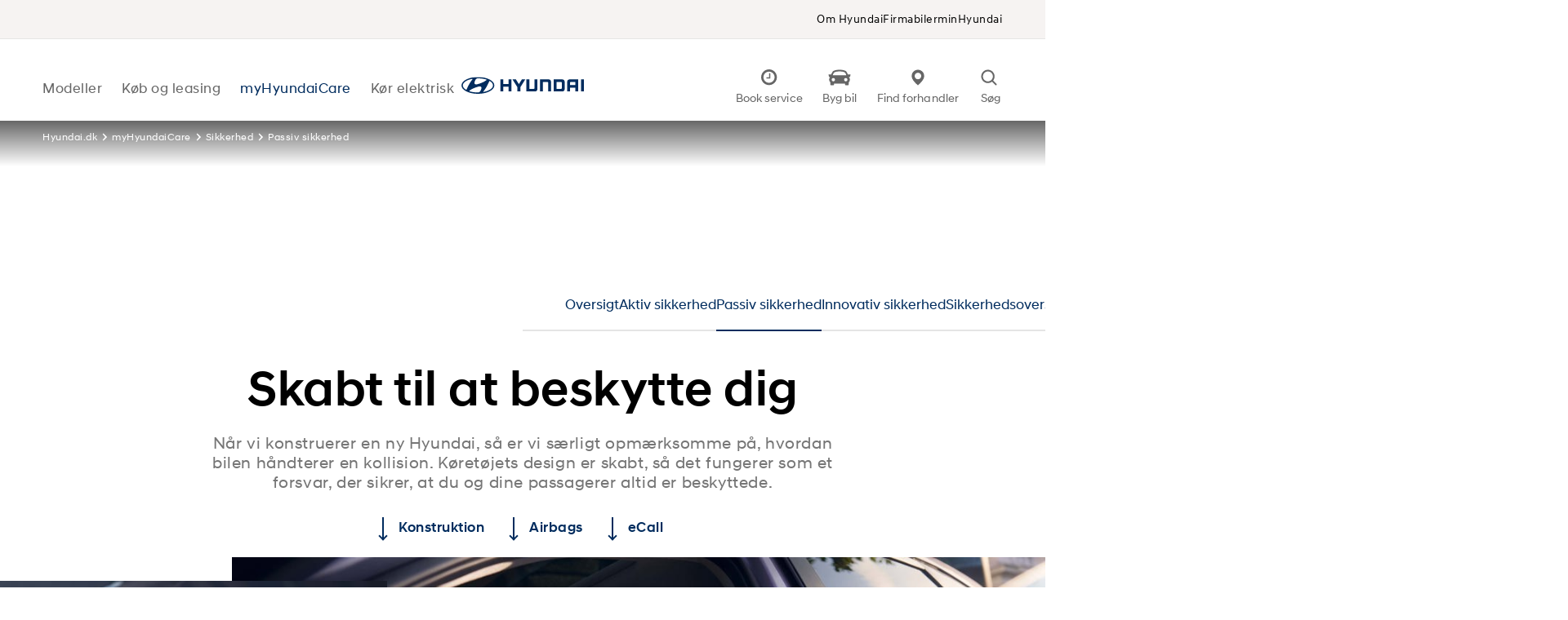

--- FILE ---
content_type: text/html; charset=utf-8
request_url: https://www.hyundai.dk/ejer/sikkerhed/passiv-sikkerhed
body_size: 41190
content:
<!DOCTYPE html><html lang="da-DK"><head>
        <meta charset="utf-8">
        <title>Hyundai er sikkerhed til alle sider, indbygget fra start | Hyundai Danmark</title>
        <base href="/">

        <meta name="viewport" content="width=device-width, initial-scale=1, viewport-fit=cover">
        <link rel="icon" type="image/x-icon" href="https://www.hyundai.dk/favicon.ico?build=13990">
        <link rel="preload" as="font" href="/assets/fonts/HyundaiSansHead-Regular.woff2" type="font/woff2" crossorigin="anonymous">
        <link rel="preload" as="font" href="/assets/fonts/HyundaiSansHead-Medium.woff2" type="font/woff2" crossorigin="anonymous">
        <link rel="preload" as="font" href="/assets/fonts/HyundaiSansHead-Bold.woff2" type="font/woff2" crossorigin="anonymous">
        <link rel="preload" as="font" href="/assets/fonts/HyundaiSansText-Regular.woff2" type="font/woff2" crossorigin="anonymous">
        <link rel="preload" as="font" href="/assets/fonts/HyundaiSansText-Medium.woff2" type="font/woff2" crossorigin="anonymous">
        <style>
            .xnpe_async_hide {
                opacity: 0 !important;
            }
        </style>
        <script>
            // Vomit-inducing "fix" for module interop error: https://stackoverflow.com/questions/43042889/typescript-referenceerror-exports-is-not-defined
            const exports = {};
            // GTM tracking
            window.dataLayer = window.dataLayer || [];
            window.dataLayer.push({
                originalLocation:
                    document.location.protocol + '//' + document.location.hostname + document.location.pathname + document.location.search,
            });

            // Google consent mode v2
            function gtag() {
                dataLayer.push(arguments);
            }
            gtag('consent', 'default', {
                ad_user_data: 'denied',
                ad_personalization: 'denied',
                ad_storage: 'denied',
                analytics_storage: 'denied',
                wait_for_update: 500,
            });

            // Platform tracking
            window.platform = window.platform || {};
            window.platform.productIds = [];

            // Hotjar
            window.hj =
                window.hj ||
                function () {
                    (window.hj.q = window.hj.q || []).push(arguments);
                };
        </script>
    <link rel="stylesheet" href="styles-UJZZ4W4L.css"><style ng-app-id="hyundai-ncg">.ncg-up[_ngcontent-hyundai-ncg-c1148262894]{color:var(--up-color);background-color:var(--up-bg);border-color:var(--up-border-color);border-radius:50%;position:fixed;bottom:50%;right:10px;transform:translateY(50%);display:flex;aspect-ratio:1;z-index:2;cursor:pointer;transition:transform .25s ease-out}.ncg-up[_ngcontent-hyundai-ncg-c1148262894]:hover, .ncg-up[_ngcontent-hyundai-ncg-c1148262894]:active{color:var(--up-color-hover);background-color:var(--up-bg-hover);border-color:var(--up-border-color-hover)}.ncg-up--in-corner[_ngcontent-hyundai-ncg-c1148262894]{bottom:20px;transform:translateY(0)}.ncg-up--hidden[_ngcontent-hyundai-ncg-c1148262894]{transform:translateY(50%) translate(150%)}</style><style ng-app-id="hyundai-ncg">[_nghost-hyundai-ncg-c927988305]   use[_ngcontent-hyundai-ncg-c927988305], [_nghost-hyundai-ncg-c927988305]   svg[_ngcontent-hyundai-ncg-c927988305]{fill:currentColor}</style><style ng-app-id="hyundai-ncg">.preview-overlay[_ngcontent-hyundai-ncg-c3274940509]{position:fixed;bottom:1rem;left:1rem;width:40rem;max-width:75vw;min-height:5rem;background:#444497;color:#fff;z-index:9999;padding:1rem}p[_ngcontent-hyundai-ncg-c3274940509]{font-size:1.2rem}.label[_ngcontent-hyundai-ncg-c3274940509]{color:#fff}</style><meta name="description" content="Alle køretøjer fra Hyundai er konstrueret, så de kan modstå sammenstød og samtidig beskytte bilens passagerer i tilfælde af en kollision."><meta property="og:description" content="Alle køretøjer fra Hyundai er konstrueret, så de kan modstå sammenstød og samtidig beskytte bilens passagerer i tilfælde af en kollision."><meta name="keywords" content=""><link rel="canonical" href="https://www.hyundai.dk/ejer/sikkerhed/passiv-sikkerhed"><style ng-app-id="hyundai-ncg">.anchor-spot[_ngcontent-hyundai-ncg-c3348692183]{position:relative}.anchor-spot[_ngcontent-hyundai-ncg-c3348692183]   *[_ngcontent-hyundai-ncg-c3348692183]{position:absolute;top:-20rem}</style><style ng-app-id="hyundai-ncg">swiper{display:block}
</style><meta name="x-build-id" content="13990"><meta name="facebook-domain-verification" content="sdd0tg8y2ad4d3n0gtpx9euammbt4a"><script id="CookieConsent" type="text/javascript" data-culture="DA" data-gcm-version="2.0" src="https://policy.app.cookieinformation.com/uc.js"></script><meta property="og:title" content="Hyundai er sikkerhed til alle sider, indbygget fra start | Hyundai Danmark"><meta property="og:type" content="website"><meta property="og:url" content="https://www.hyundai.dk/ejer/sikkerhed/passiv-sikkerhed"><meta property="author" content="Hyundai Danmark"><meta property="copyright" content="Hyundai Danmark"><meta property="og:image" content="https://assets.hyundai.dk/media/xb4nktym/passive_topbanner.jpg?height=630&amp;mode=crop&amp;width=1200"><meta property="og:image:width" content="1200"><meta property="og:image:height" content="630"><meta property="og:image:alt" content="Hyundai passiv sikkerhed Ecall"><script>
                    window.NIC = {
                        bloomreach: {
                            token: '5fe653e0-563f-11ee-ae2a-36b2b55f22a2'
                        }
                    };</script><script src="assets/scripts/bloomreach.js?build=13990"></script><style ng-app-id="hyundai-ncg">[_nghost-hyundai-ncg-c2428092655]{display:flex;width:100%;justify-content:center;background:var(--top-menu-background-color)}@media screen and (min-width: 1024px){[_nghost-hyundai-ncg-c2428092655]{border-bottom:1px solid var(--top-menu-border-color)}}nav[_ngcontent-hyundai-ncg-c2428092655]{box-sizing:border-box;display:flex;flex-direction:column;width:100%;max-width:1600px;gap:3rem;padding:calc(var(--gutter) * 1.5) var(--gutter);color:var(--top-menu-text-color);background:transparent}@media screen and (min-width: 1024px){nav[_ngcontent-hyundai-ncg-c2428092655]{flex-direction:row;justify-content:flex-end;align-items:center;height:47px;padding:0 calc(var(--mega-menu-link-horizontal-padding-large) + var(--navbar-item-padding-side))}}a[_ngcontent-hyundai-ncg-c2428092655]{font-size:var(--font-size-small);color:var(--top-menu-text-color);text-decoration:none}a[_ngcontent-hyundai-ncg-c2428092655]:hover{text-decoration:underline}</style><style ng-app-id="hyundai-ncg">[_nghost-hyundai-ncg-c1263931721]{display:contents}</style><style ng-app-id="hyundai-ncg">@keyframes _ngcontent-hyundai-ncg-c1125989660_content-fade-in{0%{opacity:0}to{opacity:1}}[_nghost-hyundai-ncg-c1125989660]{display:none;opacity:0}@media screen and (max-width: 1023px){[_nghost-hyundai-ncg-c1125989660]{position:fixed;width:100%;bottom:calc(var(--gutter) * .5)}}@media screen and (min-width: 1024px){[_nghost-hyundai-ncg-c1125989660]{margin-right:auto;height:100%}}.visible[_nghost-hyundai-ncg-c1125989660]{display:flex;animation:_ngcontent-hyundai-ncg-c1125989660_content-fade-in var(--duration-fast) var(--duration-fast) forwards}button[_ngcontent-hyundai-ncg-c1125989660]{display:flex;align-items:center;margin:0 auto;font-family:var(--font-family-base);font-size:var(--font-size-small);font-weight:var(--font-weight-base);cursor:pointer}@media screen and (max-width: 1023px){button[_ngcontent-hyundai-ncg-c1125989660]{width:calc(100% - var(--gutter) * 2);height:50px;padding:0 12px;background:var(--color-white);box-shadow:0 0 20px rgb(from var(--color-black) r g b/.25)}}@media screen and (min-width: 1024px){button[_ngcontent-hyundai-ncg-c1125989660]{padding-right:1rem;background:transparent}}button[_ngcontent-hyundai-ncg-c1125989660]   svg[_ngcontent-hyundai-ncg-c1125989660]{flex-shrink:0}button[_ngcontent-hyundai-ncg-c1125989660]   .ellipsis[_ngcontent-hyundai-ncg-c1125989660]{overflow:hidden;white-space:nowrap;text-overflow:ellipsis}button[_ngcontent-hyundai-ncg-c1125989660]   .chevron[_ngcontent-hyundai-ncg-c1125989660]{margin-left:auto}</style><style ng-app-id="hyundai-ncg">@keyframes _ngcontent-hyundai-ncg-c2879529630_content-fade-in{0%{opacity:0}to{opacity:1}}.action-bar-backdrop[_ngcontent-hyundai-ncg-c2879529630]{position:fixed;inset:0;z-index:var(--index-body-overlay);width:100%;height:100%;background:var(--color-black);opacity:0;transition:opacity var(--duration-fast) linear;pointer-events:none}.action-bar-backdrop--active[_ngcontent-hyundai-ncg-c2879529630]{opacity:.5;pointer-events:unset}.action-bar[_ngcontent-hyundai-ncg-c2879529630]{position:fixed;right:10px;bottom:20px;z-index:var(--index-body-overlay);animation:_ngcontent-hyundai-ncg-c2879529630_content-fade-in var(--duration-slow) forwards;pointer-events:none}.action-bar--centered[_ngcontent-hyundai-ncg-c2879529630]{bottom:unset;top:50%;transform:translateY(-50%)}.action-bar__list[_ngcontent-hyundai-ncg-c2879529630]{display:flex;flex-direction:column;margin:0;padding:0;list-style:none}.action-bar__item[_ngcontent-hyundai-ncg-c2879529630]{display:flex;flex-direction:row;justify-content:flex-end;align-items:center;height:50px;border-radius:100px;margin:5px 0 5px auto;box-shadow:0 0 5px #00000080;transition:width var(--duration-fast) linear,transform var(--duration-slow) Cubic-Bezier(.5,0,.48,.85),opacity var(--duration-slow) linear;background:var(--action-bar-color-inverse);stroke:var(--action-bar-color);color:transparent;width:100%}@media screen and (min-width: 769px){.action-bar__item[_ngcontent-hyundai-ncg-c2879529630]{height:66px;background:var(--action-bar-color);stroke:var(--action-bar-color-inverse)}}.action-bar__item--fill[_ngcontent-hyundai-ncg-c2879529630]{color:var(--action-bar-color)}.action-bar__item--fill-inverse[_ngcontent-hyundai-ncg-c2879529630]{color:var(--action-bar-color-inverse)}.action-bar__item--hidden[_ngcontent-hyundai-ncg-c2879529630]{z-index:-1;opacity:0}.action-bar__item--moved-down.index-6[_ngcontent-hyundai-ncg-c2879529630]{transform:translateY(calc((100% + 10px)*6))}.action-bar__item--moved-down.index-5[_ngcontent-hyundai-ncg-c2879529630]{transform:translateY(calc((100% + 10px)*5))}.action-bar__item--moved-down.index-4[_ngcontent-hyundai-ncg-c2879529630]{transform:translateY(calc((100% + 10px)*4))}.action-bar__item--moved-down.index-3[_ngcontent-hyundai-ncg-c2879529630]{transform:translateY(calc((100% + 10px)*3))}.action-bar__item--moved-down.index-2[_ngcontent-hyundai-ncg-c2879529630]{transform:translateY(calc((100% + 10px)*2))}.action-bar__item--moved-down.index-1[_ngcontent-hyundai-ncg-c2879529630]{transform:translateY(calc((100% + 10px)*1))}.action-bar__item--hide-text[_ngcontent-hyundai-ncg-c2879529630]{width:50px!important}@media screen and (min-width: 769px){.action-bar__item--hide-text[_ngcontent-hyundai-ncg-c2879529630]{width:66px!important}}.action-bar__item--toggle[_ngcontent-hyundai-ncg-c2879529630]{justify-content:center;width:50px;height:50px;margin-bottom:0;margin-left:auto;background:var(--action-bar-color);stroke:var(--action-bar-color-inverse);color:var(--action-bar-color-inverse);z-index:1}.action-bar__item--first-index[_ngcontent-hyundai-ncg-c2879529630]{z-index:2}.action-bar__button[_ngcontent-hyundai-ncg-c2879529630]{display:flex;justify-content:flex-end;align-items:center;width:100%;height:100%;cursor:pointer;background:transparent;font-size:0;pointer-events:auto}.action-bar__button--toggle[_ngcontent-hyundai-ncg-c2879529630]{justify-content:center}.action-bar__icon[_ngcontent-hyundai-ncg-c2879529630]{display:flex;justify-content:center;align-items:center;flex:0 0 auto;width:50px;height:50px;transition:transform var(--duration-slow) Cubic-Bezier(.65,0,.35,1)}@media screen and (min-width: 769px){.action-bar__icon[_ngcontent-hyundai-ncg-c2879529630]{width:66px;height:66px}}.action-bar__icon--45deg[_ngcontent-hyundai-ncg-c2879529630]{transform:rotate(45deg)}.action-bar__label[_ngcontent-hyundai-ncg-c2879529630]{display:flex;justify-content:flex-end;align-items:center;height:50px;width:100%;color:var(--action-bar-color);font-family:var(--heading-primary-font-family);font-size:var(--font-size-base);overflow:hidden;white-space:nowrap;transition:width var(--duration-slow) Cubic-Bezier(.5,0,.48,.85),padding var(--duration-slow) Cubic-Bezier(.5,0,.48,.85)}@media screen and (min-width: 769px){.action-bar__label[_ngcontent-hyundai-ncg-c2879529630]{height:66px;color:var(--action-bar-color-inverse)}}.action-bar__label-text[_ngcontent-hyundai-ncg-c2879529630]{padding-left:20px;font-weight:var(--action-bar-font-weight);text-transform:var(--action-bar-text-transform)}</style><style ng-app-id="hyundai-ncg">.menu-spot[_ngcontent-hyundai-ncg-c2171065812]{padding:3rem}@media screen and (min-width: 769px){.menu-spot[_ngcontent-hyundai-ncg-c2171065812]{padding:0 1.2rem 3.2rem}}.menu-spot__container[_ngcontent-hyundai-ncg-c2171065812]{display:flex;flex-direction:column;padding:2rem;border:1px solid var(--color-border)}@media screen and (min-width: 769px){.menu-spot__container[_ngcontent-hyundai-ncg-c2171065812]{flex-direction:row;align-items:center;justify-content:flex-start;padding-right:4rem}}.menu-spot__img-wrapper[_ngcontent-hyundai-ncg-c2171065812]{position:relative;flex:0 0 auto;width:100%;padding-bottom:62.5%}@media screen and (min-width: 769px){.menu-spot__img-wrapper[_ngcontent-hyundai-ncg-c2171065812]{width:160px;height:100px;padding-bottom:0}}.menu-spot__img[_ngcontent-hyundai-ncg-c2171065812]{position:absolute;width:100%;height:100%}.menu-spot__content[_ngcontent-hyundai-ncg-c2171065812]{width:100%;padding:1.2rem 0}@media screen and (min-width: 769px){.menu-spot__content[_ngcontent-hyundai-ncg-c2171065812]{width:auto;padding:0 2rem;flex:0 1 auto}}.menu-spot__header[_ngcontent-hyundai-ncg-c2171065812]{color:var(--mega-menu-link-color);padding-bottom:.2rem}.menu-spot__btn-wrapper[_ngcontent-hyundai-ncg-c2171065812]{width:100%;flex:0 0 auto}.menu-spot__btn-wrapper[_ngcontent-hyundai-ncg-c2171065812]     .button{width:100%}@media screen and (min-width: 769px){.menu-spot__btn-wrapper[_ngcontent-hyundai-ncg-c2171065812]{width:auto;margin-left:auto}.menu-spot__btn-wrapper[_ngcontent-hyundai-ncg-c2171065812]     .button{width:auto}}</style><style ng-app-id="hyundai-ncg">[_nghost-hyundai-ncg-c2480961645]{display:block;padding:0 var(--gutter);margin-top:calc(var(--mega-menu-link-vertical-padding) * 2);font-size:var(--font-size-base)}@media screen and (min-width: 1024px){[_nghost-hyundai-ncg-c2480961645]{padding:0 var(--mega-menu-link-horizontal-padding);margin:0;font-size:var(--font-size-sub)}}@media screen and (min-width: 1408px){[_nghost-hyundai-ncg-c2480961645]{padding:0 var(--mega-menu-link-horizontal-padding-large)}}a[_ngcontent-hyundai-ncg-c2480961645]{display:flex;align-items:center;margin-bottom:calc(var(--mega-menu-link-vertical-padding) / 2);gap:calc(var(--mega-menu-link-horizontal-padding) / 2);white-space:nowrap;letter-spacing:var(--letter-spacing-large);text-decoration:none;color:var(--mega-menu-link-color);transition:color var(--duration-link) ease-in-out}a[_ngcontent-hyundai-ncg-c2480961645]:hover{color:var(--mega-menu-link-color-hover)}svg-icon-sprite[_ngcontent-hyundai-ncg-c2480961645], svg[_ngcontent-hyundai-ncg-c2480961645]{width:30px;height:30px}</style><style ng-app-id="hyundai-ncg">[_nghost-hyundai-ncg-c2957069079]{display:block;padding:0 var(--gutter) var(--mega-menu-link-horizontal-padding-large)}@media screen and (min-width: 1024px){[_nghost-hyundai-ncg-c2957069079]{display:flex;justify-content:flex-end;width:50%;padding:0 var(--mega-menu-link-horizontal-padding) 0 var(--mega-menu-link-horizontal-padding-large);margin-left:auto}}@media screen and (min-width: 1408px){[_nghost-hyundai-ncg-c2957069079]{padding:0 var(--mega-menu-link-horizontal-padding-large)}}.mega-menu__item[_ngcontent-hyundai-ncg-c2957069079]{width:100%;text-align:center;white-space:pre-line;margin-top:calc(var(--mega-menu-link-vertical-padding) * 2);margin-bottom:var(--mega-menu-link-vertical-padding);color:var(--color-grey-light)}@media screen and (min-width: 1024px){.mega-menu__item[_ngcontent-hyundai-ncg-c2957069079]{width:256px;margin-top:0}}a[_ngcontent-hyundai-ncg-c2957069079]{text-decoration:none;color:var(--mega-menu-link-color)}a[_ngcontent-hyundai-ncg-c2957069079]:hover{text-decoration:none;color:var(--mega-menu-link-color-hover)}.image-wrapper[_ngcontent-hyundai-ncg-c2957069079]{font-size:0}img[_ngcontent-hyundai-ncg-c2957069079]{width:100%}@media screen and (min-width: 1024px){img[_ngcontent-hyundai-ncg-c2957069079]{width:256px;height:144px}}.highlight-heading[_ngcontent-hyundai-ncg-c2957069079]{margin:1rem 0;color:var(--color-primary)}.highlight-text[_ngcontent-hyundai-ncg-c2957069079]{font-family:var(--font-family-secondary-medium);font-size:var(--font-size-sub);line-height:27px;color:var(--color-grey)}</style></head>
    <body>
        <ncg-root ng-version="19.2.3" ng-server-context="other"><main class="site__wrapper"><ngx-json-ld class="ng-star-inserted"><script type="application/ld+json">{
  "@context": "https://schema.org",
  "@type": "Organization",
  "url": "https://www.hyundai.dk",
  "logo": "https://www.hyundai.dk/assets/icons/logo.svg",
  "name": "Hyundai Danmark"
}</script></ngx-json-ld><!----><div id="header-portal" class="site__sticky-top"></div><div class="content__wrapper"><!----><ncg-header class="ng-star-inserted"><div class="header__backdrop"></div><div class="header__wrapper"><header class="header"><ncg-top-menu class="is-hidden-touch ng-star-inserted" _nghost-hyundai-ncg-c2428092655=""><nav _ngcontent-hyundai-ncg-c2428092655="" aria-label="Top menu" class="top-menu"><ncg-favorite-dealer-trigger _ngcontent-hyundai-ncg-c2428092655="" _nghost-hyundai-ncg-c1125989660="" class="ng-star-inserted"><button _ngcontent-hyundai-ncg-c1125989660="" type="button"><svg _ngcontent-hyundai-ncg-c1125989660="" xmlns="http://www.w3.org/2000/svg" width="30" height="30" viewBox="0 0 45 45"><path _ngcontent-hyundai-ncg-c1125989660="" d="M21.169 7.5c-6.691 0-12.135 5.443-12.135 12.134 0 2.836.977 5.447 2.613 7.515l9.522 11.97 9.521-11.97c1.636-2.068 2.613-4.68 2.613-7.515 0-6.69-5.443-12.134-12.134-12.134zm0 17.973c-3.309 0-6-2.692-6-6 0-3.309 2.691-6 6-6 3.308 0 6 2.691 6 6 0 3.308-2.692 6-6 6z"></path></svg><div _ngcontent-hyundai-ncg-c1125989660="" class="ellipsis"><!----> Vælg forhandler <!----></div><!----></button></ncg-favorite-dealer-trigger><!----><a _ngcontent-hyundai-ncg-c2428092655="" class="top-menu__link ng-star-inserted" href="/om-os"> Om Hyundai </a><!----><!----><!----><a _ngcontent-hyundai-ncg-c2428092655="" class="top-menu__link ng-star-inserted" href="/modeller/firmabiler"> Firmabiler </a><!----><!----><!----><a _ngcontent-hyundai-ncg-c2428092655="" class="top-menu__link ng-star-inserted" href="/ejer/minhyundai"> minHyundai </a><!----><!----><!----><!----></nav></ncg-top-menu><!----><div class="header__container"><div class="header__left"><ncg-main-menu class="header__main-menu is-hidden-touch ng-tns-c3930732425-2 ng-star-inserted"><nav aria-label="main navigation" class="main-menu navbar ng-tns-c3930732425-2"><div class="navbar-menu ng-tns-c3930732425-2"><div role="menubar" class="navbar-start ng-tns-c3930732425-2"><div class="ng-tns-c3930732425-2 ng-star-inserted"><a role="menuitem" routerlinkactive="is-active" tabindex="0" class="main-menu__item navbar-item ng-tns-c3930732425-2 ng-star-inserted" aria-haspopup="true" aria-expanded="false" href="/modeller"><span class="ng-tns-c3930732425-2">Modeller <span aria-hidden="true" class="navbar-item__active-bar ng-tns-c3930732425-2"></span></span></a><!----><!----><div class="mega-menu__wrapper ng-tns-c3930732425-2 ng-trigger ng-trigger-menuAnimation" style="opacity: 0; visibility: hidden;"><!----><ncg-mega-models-menu class="ng-tns-c2019159552-3 ng-tns-c3930732425-2 ng-star-inserted" style=""><div class="mega-models mega-models__container mega-menu__container--animate ng-tns-c2019159552-3 ng-star-inserted"><div class="mega-models__nav ng-tns-c2019159552-3 ng-star-inserted"><div class="columns is-gapless is-centered ng-tns-c2019159552-3"><nav class="mega-models__navbar mega-models__navbar--animate navbar ng-tns-c2019159552-3"><div role="tablist" class="navbar-start navbar-filter ng-tns-c2019159552-3"><button role="tab" class="mega-models__filter button is-filter ng-tns-c2019159552-3 is-active-bar ng-star-inserted" data-text="Mest populære"><span class="ng-tns-c2019159552-3">Mest populære</span></button><button role="tab" class="mega-models__filter button is-filter ng-tns-c2019159552-3 ng-star-inserted" data-text="Små biler"><span class="ng-tns-c2019159552-3">Små biler</span></button><button role="tab" class="mega-models__filter button is-filter ng-tns-c2019159552-3 ng-star-inserted" data-text="Familie"><span class="ng-tns-c2019159552-3">Familie</span></button><button role="tab" class="mega-models__filter button is-filter ng-tns-c2019159552-3 ng-star-inserted" data-text="SUV"><span class="ng-tns-c2019159552-3">SUV</span></button><button role="tab" class="mega-models__filter button is-filter ng-tns-c2019159552-3 ng-star-inserted" data-text="El/Plug-in hybrid"><span class="ng-tns-c2019159552-3">El/Plug-in hybrid</span></button><button role="tab" class="mega-models__filter button is-filter ng-tns-c2019159552-3 ng-star-inserted" data-text="Sport"><span class="ng-tns-c2019159552-3">Sport</span></button><button role="tab" class="mega-models__filter button is-filter ng-tns-c2019159552-3 ng-star-inserted" data-text="Kommende"><span class="ng-tns-c2019159552-3">Kommende</span></button><!----><div class="active-bar ng-tns-c2019159552-3 ng-trigger ng-trigger-menuBar" style="transform: translate3d(0px, 0, 0) scale3d(0, 1, 1); transform-origin: left bottom;"></div></div><div class="navbar-end level ng-tns-c2019159552-3 ng-star-inserted"><a role="menuitem" class="button is-primary is-small is-narrow ng-tns-c2019159552-3" href="/modeller"> Vis alle biler </a></div><!----></nav></div></div><!----><div class="mega-models__wrapper ng-tns-c2019159552-3" style="height: 0px;"><div class="container ng-tns-c2019159552-3"><div class="columns is-gapless is-multiline ng-tns-c2019159552-3"><div class="column is-one-fifth mega-menu__item mega-menu__item--animate ng-tns-c2019159552-3 ng-star-inserted"><a role="menuitem" class="mega-models__link animate-scale__link ng-tns-c2019159552-3 ng-star-inserted" href="/modeller/inster"><ncg-mega-menu-image class="mega-models__link--image ng-tns-c2019159552-3 ng-star-inserted"><div class="mega-menu-image is-ratio-model animate-scale is-small-scale ng-star-inserted"><img loading="lazy" class="mega-menu-image--image ng-star-inserted" alt="Hyundai INSTER lille elbil" srcset="
                            https://assets.hyundai.dk/media/mvzacoqu/hy_inster_modeloversigt.jpg?height=151&amp;mode=crop&amp;width=270 1x,
                            https://assets.hyundai.dk/media/mvzacoqu/hy_inster_modeloversigt.jpg?height=302&amp;mode=crop&amp;width=540 2x
                        " src="https://assets.hyundai.dk/media/mvzacoqu/hy_inster_modeloversigt.jpg?height=302&amp;mode=crop&amp;width=540"><!----></div><!----></ncg-mega-menu-image><!----><div class="mega-models__header ng-tns-c2019159552-3 ng-star-inserted"><ncg-info-label class="ng-tns-c2019159552-3 ng-star-inserted"><div class="models-list__header--tag"><span class="info-label ng-star-inserted">Nyhed</span><!----><!----></div></ncg-info-label><!----><!----><div class="mega-models__header--title ng-tns-c2019159552-3 ng-star-inserted">INSTER</div><!----><div class="mega-models__header--price ng-tns-c2019159552-3 ng-star-inserted"> Fra 169.995&nbsp;kr. </div><!----></div><!----></a><!----><!----><!----><!----></div><div class="column is-one-fifth mega-menu__item mega-menu__item--animate ng-tns-c2019159552-3 ng-star-inserted"><a role="menuitem" class="mega-models__link animate-scale__link ng-tns-c2019159552-3 ng-star-inserted" href="/modeller/ioniq-3"><ncg-mega-menu-image class="mega-models__link--image ng-tns-c2019159552-3 ng-star-inserted"><div class="mega-menu-image is-ratio-model animate-scale is-small-scale ng-star-inserted"><img loading="lazy" class="mega-menu-image--image ng-star-inserted" alt="Ny model fra Hyundai med sort klæde over" srcset="
                            https://assets.hyundai.dk/media/dt0htbn3/hyundai_ny-mobel_teaser_textpicker.png?height=151&amp;mode=crop&amp;width=270 1x,
                            https://assets.hyundai.dk/media/dt0htbn3/hyundai_ny-mobel_teaser_textpicker.png?height=302&amp;mode=crop&amp;width=540 2x
                        " src="https://assets.hyundai.dk/media/dt0htbn3/hyundai_ny-mobel_teaser_textpicker.png?height=302&amp;mode=crop&amp;width=540"><!----></div><!----></ncg-mega-menu-image><!----><div class="mega-models__header ng-tns-c2019159552-3 ng-star-inserted"><ncg-info-label class="ng-tns-c2019159552-3 ng-star-inserted"><div class="models-list__header--tag"><span class="info-label ng-star-inserted">Nyhed</span><!----><!----></div></ncg-info-label><!----><!----><div class="mega-models__header--title ng-tns-c2019159552-3 ng-star-inserted">IONIQ 3</div><!----><!----></div><!----></a><!----><!----><!----><!----></div><div class="column is-one-fifth mega-menu__item mega-menu__item--animate ng-tns-c2019159552-3 ng-star-inserted"><a role="menuitem" class="mega-models__link animate-scale__link ng-tns-c2019159552-3 ng-star-inserted" href="/modeller/ioniq-5"><ncg-mega-menu-image class="mega-models__link--image ng-tns-c2019159552-3 ng-star-inserted"><div class="mega-menu-image is-ratio-model animate-scale is-small-scale ng-star-inserted"><img loading="lazy" class="mega-menu-image--image ng-star-inserted" alt="Hyundai IONIQ 5" srcset="
                            https://assets.hyundai.dk/media/3hijlvuj/ioniq-5_modeloversigt.jpg?height=151&amp;mode=crop&amp;rxy=0.47368421052631576,0.5012531328320802&amp;width=270 1x,
                            https://assets.hyundai.dk/media/3hijlvuj/ioniq-5_modeloversigt.jpg?height=302&amp;mode=crop&amp;rxy=0.47368421052631576,0.5012531328320802&amp;width=540 2x
                        " src="https://assets.hyundai.dk/media/3hijlvuj/ioniq-5_modeloversigt.jpg?height=302&amp;mode=crop&amp;rxy=0.47368421052631576,0.5012531328320802&amp;width=540"><!----></div><!----></ncg-mega-menu-image><!----><div class="mega-models__header ng-tns-c2019159552-3 ng-star-inserted"><!----><div class="mega-models__header--title ng-tns-c2019159552-3 ng-star-inserted">IONIQ 5</div><!----><div class="mega-models__header--price ng-tns-c2019159552-3 ng-star-inserted"> Fra 289.995&nbsp;kr. </div><!----></div><!----></a><!----><!----><!----><!----></div><div class="column is-one-fifth mega-menu__item mega-menu__item--animate ng-tns-c2019159552-3 ng-star-inserted"><a role="menuitem" class="mega-models__link animate-scale__link ng-tns-c2019159552-3 ng-star-inserted" href="/modeller/ioniq-6-lagermodel"><ncg-mega-menu-image class="mega-models__link--image ng-tns-c2019159552-3 ng-star-inserted"><div class="mega-menu-image is-ratio-model animate-scale is-small-scale ng-star-inserted"><img loading="lazy" class="mega-menu-image--image ng-star-inserted" alt="Hyundai IONIQ 6 elbil kåret som Årets Bil i Verden 2023" srcset="
                            https://assets.hyundai.dk/media/my2nebha/hyundai_modeloversigt_ioniq6.jpg?height=151&amp;mode=crop&amp;width=270 1x,
                            https://assets.hyundai.dk/media/my2nebha/hyundai_modeloversigt_ioniq6.jpg?height=302&amp;mode=crop&amp;width=540 2x
                        " src="https://assets.hyundai.dk/media/my2nebha/hyundai_modeloversigt_ioniq6.jpg?height=302&amp;mode=crop&amp;width=540"><!----></div><!----></ncg-mega-menu-image><!----><div class="mega-models__header ng-tns-c2019159552-3 ng-star-inserted"><!----><div class="mega-models__header--title ng-tns-c2019159552-3 ng-star-inserted">IONIQ 6 (Lagermodel)</div><!----><!----></div><!----></a><!----><!----><!----><!----></div><div class="column is-one-fifth mega-menu__item mega-menu__item--animate ng-tns-c2019159552-3 ng-star-inserted"><a role="menuitem" class="mega-models__link animate-scale__link ng-tns-c2019159552-3 ng-star-inserted" href="/modeller/ioniq-6"><ncg-mega-menu-image class="mega-models__link--image ng-tns-c2019159552-3 ng-star-inserted"><div class="mega-menu-image is-ratio-model animate-scale is-small-scale ng-star-inserted"><img loading="lazy" class="mega-menu-image--image ng-star-inserted" alt="Den nye Hyundai IONIQ 6" srcset="
                            https://assets.hyundai.dk/media/5jol5jvb/hyundai_modeloversigt_ioniq6_fl.jpg?height=151&amp;mode=crop&amp;width=270 1x,
                            https://assets.hyundai.dk/media/5jol5jvb/hyundai_modeloversigt_ioniq6_fl.jpg?height=302&amp;mode=crop&amp;width=540 2x
                        " src="https://assets.hyundai.dk/media/5jol5jvb/hyundai_modeloversigt_ioniq6_fl.jpg?height=302&amp;mode=crop&amp;width=540"><!----></div><!----></ncg-mega-menu-image><!----><div class="mega-models__header ng-tns-c2019159552-3 ng-star-inserted"><ncg-info-label class="ng-tns-c2019159552-3 ng-star-inserted"><div class="models-list__header--tag"><span class="info-label ng-star-inserted">Nyhed</span><!----><!----></div></ncg-info-label><!----><!----><div class="mega-models__header--title ng-tns-c2019159552-3 ng-star-inserted">Ny IONIQ 6</div><!----><div class="mega-models__header--price ng-tns-c2019159552-3 ng-star-inserted"> Fra 279.995&nbsp;kr. </div><!----></div><!----></a><!----><!----><!----><!----></div><div class="column is-one-fifth mega-menu__item mega-menu__item--animate ng-tns-c2019159552-3 ng-star-inserted"><a role="menuitem" class="mega-models__link animate-scale__link ng-tns-c2019159552-3 ng-star-inserted" href="/modeller/ioniq-9"><ncg-mega-menu-image class="mega-models__link--image ng-tns-c2019159552-3 ng-star-inserted"><div class="mega-menu-image is-ratio-model animate-scale is-small-scale ng-star-inserted"><img loading="lazy" class="mega-menu-image--image ng-star-inserted" alt="Grøn Hyundai IONIQ 9 elektrisk SUV set fra siden" srcset="
                            https://assets.hyundai.dk/media/bsnjvg43/7111641_hy_dk_ioniq_9_modeloversigt_textpicker.jpg?height=151&amp;mode=crop&amp;width=270 1x,
                            https://assets.hyundai.dk/media/bsnjvg43/7111641_hy_dk_ioniq_9_modeloversigt_textpicker.jpg?height=302&amp;mode=crop&amp;width=540 2x
                        " src="https://assets.hyundai.dk/media/bsnjvg43/7111641_hy_dk_ioniq_9_modeloversigt_textpicker.jpg?height=302&amp;mode=crop&amp;width=540"><!----></div><!----></ncg-mega-menu-image><!----><div class="mega-models__header ng-tns-c2019159552-3 ng-star-inserted"><ncg-info-label class="ng-tns-c2019159552-3 ng-star-inserted"><div class="models-list__header--tag"><span class="info-label ng-star-inserted">Nyhed</span><!----><!----></div></ncg-info-label><!----><!----><div class="mega-models__header--title ng-tns-c2019159552-3 ng-star-inserted">IONIQ 9</div><!----><div class="mega-models__header--price ng-tns-c2019159552-3 ng-star-inserted"> Fra 534.995&nbsp;kr. </div><!----></div><!----></a><!----><!----><!----><!----></div><div class="column is-one-fifth mega-menu__item mega-menu__item--animate ng-tns-c2019159552-3 ng-star-inserted"><a role="menuitem" class="mega-models__link animate-scale__link ng-tns-c2019159552-3 ng-star-inserted" href="/modeller/ioniq-5-n"><ncg-mega-menu-image class="mega-models__link--image ng-tns-c2019159552-3 ng-star-inserted"><div class="mega-menu-image is-ratio-model animate-scale is-small-scale ng-star-inserted"><img loading="lazy" class="mega-menu-image--image ng-star-inserted" alt="Hyundai IONIQ 5 N elbil og performancebil" srcset="
                            https://assets.hyundai.dk/media/ganebqhj/ioniq-5-n_modeloversigt.jpg?height=151&amp;mode=crop&amp;width=270 1x,
                            https://assets.hyundai.dk/media/ganebqhj/ioniq-5-n_modeloversigt.jpg?height=302&amp;mode=crop&amp;width=540 2x
                        " src="https://assets.hyundai.dk/media/ganebqhj/ioniq-5-n_modeloversigt.jpg?height=302&amp;mode=crop&amp;width=540"><!----></div><!----></ncg-mega-menu-image><!----><div class="mega-models__header ng-tns-c2019159552-3 ng-star-inserted"><!----><div class="mega-models__header--title ng-tns-c2019159552-3 ng-star-inserted">IONIQ 5 N</div><!----><div class="mega-models__header--price ng-tns-c2019159552-3 ng-star-inserted"> Fra 509.995&nbsp;kr. </div><!----></div><!----></a><!----><!----><!----><!----></div><div class="column is-one-fifth mega-menu__item mega-menu__item--animate ng-tns-c2019159552-3 ng-star-inserted"><a role="menuitem" class="mega-models__link animate-scale__link ng-tns-c2019159552-3 ng-star-inserted" href="/modeller/ioniq-6-n"><ncg-mega-menu-image class="mega-models__link--image ng-tns-c2019159552-3 ng-star-inserted"><div class="mega-menu-image is-ratio-model animate-scale is-small-scale ng-star-inserted"><img loading="lazy" class="mega-menu-image--image ng-star-inserted" alt="IONIQ 6N modelbillede" srcset="
                            https://assets.hyundai.dk/media/khqbi2jn/ioniq-6-n_teaser_modeloversigt_flip_textpicker.jpg?height=151&amp;mode=crop&amp;width=270 1x,
                            https://assets.hyundai.dk/media/khqbi2jn/ioniq-6-n_teaser_modeloversigt_flip_textpicker.jpg?height=302&amp;mode=crop&amp;width=540 2x
                        " src="https://assets.hyundai.dk/media/khqbi2jn/ioniq-6-n_teaser_modeloversigt_flip_textpicker.jpg?height=302&amp;mode=crop&amp;width=540"><!----></div><!----></ncg-mega-menu-image><!----><div class="mega-models__header ng-tns-c2019159552-3 ng-star-inserted"><!----><div class="mega-models__header--title ng-tns-c2019159552-3 ng-star-inserted">IONIQ 6 N</div><!----><!----></div><!----></a><!----><!----><!----><!----></div><div class="column is-one-fifth mega-menu__item mega-menu__item--animate ng-tns-c2019159552-3 ng-star-inserted"><a role="menuitem" class="mega-models__link animate-scale__link ng-tns-c2019159552-3 ng-star-inserted" href="/modeller/kona-electric"><ncg-mega-menu-image class="mega-models__link--image ng-tns-c2019159552-3 ng-star-inserted"><div class="mega-menu-image is-ratio-model animate-scale is-small-scale ng-star-inserted"><img loading="lazy" class="mega-menu-image--image ng-star-inserted" alt="Hyundai KONA Electric elbil" srcset="
                            https://assets.hyundai.dk/media/tktpxfxu/kona_ev_oversigt_textpicker.jpg?height=151&amp;mode=crop&amp;width=270 1x,
                            https://assets.hyundai.dk/media/tktpxfxu/kona_ev_oversigt_textpicker.jpg?height=302&amp;mode=crop&amp;width=540 2x
                        " src="https://assets.hyundai.dk/media/tktpxfxu/kona_ev_oversigt_textpicker.jpg?height=302&amp;mode=crop&amp;width=540"><!----></div><!----></ncg-mega-menu-image><!----><div class="mega-models__header ng-tns-c2019159552-3 ng-star-inserted"><!----><div class="mega-models__header--title ng-tns-c2019159552-3 ng-star-inserted">KONA Electric</div><!----><div class="mega-models__header--price ng-tns-c2019159552-3 ng-star-inserted"> Fra 234.995&nbsp;kr. </div><!----></div><!----></a><!----><!----><!----><!----></div><div class="column is-one-fifth mega-menu__item mega-menu__item--animate ng-tns-c2019159552-3 ng-star-inserted"><a role="menuitem" class="mega-models__link animate-scale__link ng-tns-c2019159552-3 ng-star-inserted" href="/modeller/bayon"><ncg-mega-menu-image class="mega-models__link--image ng-tns-c2019159552-3 ng-star-inserted"><div class="mega-menu-image is-ratio-model animate-scale is-small-scale ng-star-inserted"><img loading="lazy" class="mega-menu-image--image ng-star-inserted" alt="Hyundai BAYON kompakt SUV" srcset="
                            https://assets.hyundai.dk/media/r1qp5lsk/bayon_2024_modeloversigt.jpg?height=151&amp;mode=crop&amp;width=270 1x,
                            https://assets.hyundai.dk/media/r1qp5lsk/bayon_2024_modeloversigt.jpg?height=302&amp;mode=crop&amp;width=540 2x
                        " src="https://assets.hyundai.dk/media/r1qp5lsk/bayon_2024_modeloversigt.jpg?height=302&amp;mode=crop&amp;width=540"><!----></div><!----></ncg-mega-menu-image><!----><div class="mega-models__header ng-tns-c2019159552-3 ng-star-inserted"><!----><div class="mega-models__header--title ng-tns-c2019159552-3 ng-star-inserted">BAYON</div><!----><div class="mega-models__header--price ng-tns-c2019159552-3 ng-star-inserted"> Fra 229.995&nbsp;kr. </div><!----></div><!----></a><!----><!----><!----><!----></div><div class="column is-one-fifth mega-menu__item mega-menu__item--animate ng-tns-c2019159552-3 ng-star-inserted"><a role="menuitem" class="mega-models__link animate-scale__link ng-tns-c2019159552-3 ng-star-inserted" href="/modeller/firmabiler"><ncg-mega-menu-image class="mega-models__link--image ng-tns-c2019159552-3 ng-star-inserted"><div class="mega-menu-image is-ratio-model animate-scale is-small-scale ng-star-inserted"><img loading="lazy" class="mega-menu-image--image ng-star-inserted" alt="Hyundai IONIQ 5" srcset="
                            https://assets.hyundai.dk/media/3hijlvuj/ioniq-5_modeloversigt.jpg?height=151&amp;mode=crop&amp;rxy=0.47368421052631576,0.5012531328320802&amp;width=270 1x,
                            https://assets.hyundai.dk/media/3hijlvuj/ioniq-5_modeloversigt.jpg?height=302&amp;mode=crop&amp;rxy=0.47368421052631576,0.5012531328320802&amp;width=540 2x
                        " src="https://assets.hyundai.dk/media/3hijlvuj/ioniq-5_modeloversigt.jpg?height=302&amp;mode=crop&amp;rxy=0.47368421052631576,0.5012531328320802&amp;width=540"><!----></div><!----></ncg-mega-menu-image><!----><div class="mega-models__header ng-tns-c2019159552-3 ng-star-inserted"><!----><div class="mega-models__header--title ng-tns-c2019159552-3 ng-star-inserted">Firmabiler</div><!----><!----></div><!----></a><!----><!----><!----><!----></div><div class="column is-one-fifth mega-menu__item mega-menu__item--animate ng-tns-c2019159552-3 ng-star-inserted"><a role="menuitem" class="mega-models__link animate-scale__link ng-tns-c2019159552-3 ng-star-inserted" href="/tidligere-modeller"><ncg-mega-menu-image class="mega-models__link--image ng-tns-c2019159552-3 ng-star-inserted"><div class="mega-menu-image is-ratio-model animate-scale is-small-scale ng-star-inserted"><img loading="lazy" class="mega-menu-image--image ng-star-inserted" alt="Hyundai i10 lille bil" srcset="
                            https://assets.hyundai.dk/media/u5xd0qby/hyundai_modeloversigt_i10_ny.jpg?height=151&amp;mode=crop&amp;width=270 1x,
                            https://assets.hyundai.dk/media/u5xd0qby/hyundai_modeloversigt_i10_ny.jpg?height=302&amp;mode=crop&amp;width=540 2x
                        " src="https://assets.hyundai.dk/media/u5xd0qby/hyundai_modeloversigt_i10_ny.jpg?height=302&amp;mode=crop&amp;width=540"><!----></div><!----></ncg-mega-menu-image><!----><div class="mega-models__header ng-tns-c2019159552-3 ng-star-inserted"><!----><div class="mega-models__header--title ng-tns-c2019159552-3 ng-star-inserted">Tidligere modeller</div><!----><!----></div><!----></a><!----><!----><!----><!----></div><!----></div><ncg-menu-spot _nghost-hyundai-ncg-c2171065812="" class="ng-star-inserted"><aside _ngcontent-hyundai-ncg-c2171065812="" class="menu-spot mega-menu__item--animate"><div _ngcontent-hyundai-ncg-c2171065812="" class="menu-spot__container ng-star-inserted"><div _ngcontent-hyundai-ncg-c2171065812="" class="menu-spot__img-wrapper ng-star-inserted"><img _ngcontent-hyundai-ncg-c2171065812="" loading="lazy" ncgimageload="" class="menu-spot__img" src="https://assets.hyundai.dk/media/vkeexdpa/guide_2.jpg?height=200&amp;mode=crop&amp;width=320" srcset="https://assets.hyundai.dk/media/vkeexdpa/guide_2.jpg?height=200&amp;mode=crop&amp;width=320 1x, https://assets.hyundai.dk/media/vkeexdpa/guide_2.jpg?height=400&amp;mode=crop&amp;width=640 2x" alt="Guide til bilvalg"></div><!----><div _ngcontent-hyundai-ncg-c2171065812="" class="menu-spot__content"><h3 _ngcontent-hyundai-ncg-c2171065812="" class="menu-spot__header">Hvilken model passer til dig? </h3><div _ngcontent-hyundai-ncg-c2171065812="" class="menu-spot__description">Er du i tvivl, så læs vores guide med ting, som du skal overveje, når du skal købe ny bil.</div></div><div _ngcontent-hyundai-ncg-c2171065812="" class="menu-spot__btn-wrapper ng-star-inserted"><ncg-button _ngcontent-hyundai-ncg-c2171065812="" role="menuitem"><a ncginterceptlinks="" class="button is-secondary ng-star-inserted" href="/guide-til-bilvalg" rel="" target=""> Bliv klogere </a><!----><!----></ncg-button></div><!----></div><!----></aside></ncg-menu-spot><!----><!----><!----><!----></div></div></div><!----></ncg-mega-models-menu><!----><!----><!----><!----><!----></div></div><!----><!----><div class="ng-tns-c3930732425-2 ng-star-inserted"><a role="menuitem" routerlinkactive="is-active" tabindex="-1" class="main-menu__item navbar-item ng-tns-c3930732425-2 ng-star-inserted" aria-haspopup="true" aria-expanded="false" href="/koeb"><span class="ng-tns-c3930732425-2">Køb og leasing <span aria-hidden="true" class="navbar-item__active-bar ng-tns-c3930732425-2"></span></span></a><!----><!----><div class="mega-menu__wrapper ng-tns-c3930732425-2 ng-trigger ng-trigger-menuAnimation" style="opacity: 0; visibility: hidden;"><!----><!----><!----><ncg-mega-menu-alternate class="ng-tns-c3930732425-2 ng-star-inserted" style=""><div class="mega-menu__container mega-menu__container--animate"><div class="container"><div class="columns is-gapless pb-5"><div class="mega-menu__alt-links" style="columns: 2;"><div class="mega-menu__item mega-menu__item--animate ng-star-inserted"><a role="menuitem" routerlinkactive="is-active" class="mega-menu__link mega-menu__link--no-image ng-star-inserted" href="/koeb/kampagner-og-tilbud"> Kampagner og tilbud </a><!----><!----></div><div class="mega-menu__item mega-menu__item--animate ng-star-inserted"><a role="menuitem" routerlinkactive="is-active" class="mega-menu__link mega-menu__link--no-image ng-star-inserted" href="/privatleasing"> Privatleasing </a><!----><!----></div><div class="mega-menu__item mega-menu__item--animate ng-star-inserted"><a role="menuitem" routerlinkactive="is-active" class="mega-menu__link mega-menu__link--no-image ng-star-inserted" href="/modeller/firmabiler/erhvervsleasing"> Erhvervsleasing </a><!----><!----></div><div class="mega-menu__item mega-menu__item--animate ng-star-inserted"><a role="menuitem" routerlinkactive="is-active" class="mega-menu__link mega-menu__link--no-image ng-star-inserted" href="/koeb/billaan"> Billån </a><!----><!----></div><div class="mega-menu__item mega-menu__item--animate ng-star-inserted"><a role="menuitem" routerlinkactive="is-active" class="mega-menu__link mega-menu__link--no-image ng-star-inserted" href="/koeb/forsikring"> Forsikring </a><!----><!----></div><div class="mega-menu__item mega-menu__item--animate ng-star-inserted"><a role="menuitem" routerlinkactive="is-active" class="mega-menu__link mega-menu__link--no-image ng-star-inserted" href="/modeller/firmabiler"> Firmabiler </a><!----><!----></div><div class="mega-menu__item mega-menu__item--animate ng-star-inserted"><a role="menuitem" routerlinkactive="is-active" class="mega-menu__link mega-menu__link--no-image ng-star-inserted" href="/modeller/firmabiler/gule-plader"> Gule plader </a><!----><!----></div><div class="mega-menu__item mega-menu__item--animate ng-star-inserted"><a role="menuitem" routerlinkactive="is-active" class="mega-menu__link mega-menu__link--no-image ng-star-inserted" href="/koeb/biler-paa-lager"> Biler på lager </a><!----><!----></div><!----></div><ncg-alt-menu-icon-links _nghost-hyundai-ncg-c2480961645="" class="ng-star-inserted"><div _ngcontent-hyundai-ncg-c2480961645="" class="mega-menu__item mega-menu__item--animate ng-star-inserted"><a _ngcontent-hyundai-ncg-c2480961645="" role="menuitem" routerlinkactive="is-active" title="" aria-label="" href="/koeb/priser-og-brochurer" class="ng-star-inserted"><svg-icon-sprite _ngcontent-hyundai-ncg-c2480961645="" aria-hidden="true" _nghost-hyundai-ncg-c927988305="" class="ng-star-inserted"><!----><!----><svg _ngcontent-hyundai-ncg-c927988305="" class="icon ng-star-inserted" width="30px" height="30px" viewBox="0 0 30 30" preserveAspectRatio="xMinYMax meet"><!----><use _ngcontent-hyundai-ncg-c927988305="" xlink:href="/assets/images/sprite.svg?build=13990#download"></use></svg><!----><!----><!----></svg-icon-sprite> Download prislister <!----></a><!----><!----><!----></div><div _ngcontent-hyundai-ncg-c2480961645="" class="mega-menu__item mega-menu__item--animate ng-star-inserted"><a _ngcontent-hyundai-ncg-c2480961645="" role="menuitem" routerlinkactive="is-active" title="" aria-label="" href="/koeb/byttebil" class="ng-star-inserted"><svg-icon-sprite _ngcontent-hyundai-ncg-c2480961645="" aria-hidden="true" _nghost-hyundai-ncg-c927988305="" class="ng-star-inserted"><!----><!----><svg _ngcontent-hyundai-ncg-c927988305="" class="icon ng-star-inserted" width="30px" height="30px" viewBox="0 0 30 30" preserveAspectRatio="xMinYMax meet"><!----><use _ngcontent-hyundai-ncg-c927988305="" xlink:href="/assets/images/sprite.svg?build=13990#action-sell"></use></svg><!----><!----><!----></svg-icon-sprite> Beregn byttepris <!----></a><!----><!----><!----></div><div _ngcontent-hyundai-ncg-c2480961645="" class="mega-menu__item mega-menu__item--animate ng-star-inserted"><a _ngcontent-hyundai-ncg-c2480961645="" role="menuitem" routerlinkactive="is-active" title="" aria-label="" href="/ejer/tilbehoer" class="ng-star-inserted"><svg-icon-sprite _ngcontent-hyundai-ncg-c2480961645="" aria-hidden="true" _nghost-hyundai-ncg-c927988305="" class="ng-star-inserted"><!----><!----><svg _ngcontent-hyundai-ncg-c927988305="" class="icon ng-star-inserted" width="30px" height="30px" viewBox="0 0 30 30" preserveAspectRatio="xMinYMax meet"><!----><use _ngcontent-hyundai-ncg-c927988305="" xlink:href="/assets/images/sprite.svg?build=13990#jlr-shop"></use></svg><!----><!----><!----></svg-icon-sprite> Find tilbehør <!----></a><!----><!----><!----></div><div _ngcontent-hyundai-ncg-c2480961645="" class="mega-menu__item mega-menu__item--animate ng-star-inserted"><a _ngcontent-hyundai-ncg-c2480961645="" role="menuitem" routerlinkactive="is-active" title="" aria-label="" href="/guide-til-bilvalg" class="ng-star-inserted"><svg-icon-sprite _ngcontent-hyundai-ncg-c2480961645="" aria-hidden="true" _nghost-hyundai-ncg-c927988305="" class="ng-star-inserted"><!----><!----><svg _ngcontent-hyundai-ncg-c927988305="" class="icon ng-star-inserted" width="30px" height="30px" viewBox="0 0 30 30" preserveAspectRatio="xMinYMax meet"><!----><use _ngcontent-hyundai-ncg-c927988305="" xlink:href="/assets/images/sprite.svg?build=13990#car"></use></svg><!----><!----><!----></svg-icon-sprite> Gå til guide til bilvalg <!----></a><!----><!----><!----></div><!----></ncg-alt-menu-icon-links><!----><!----><ncg-alt-menu-highlight _nghost-hyundai-ncg-c2957069079="" class="ng-star-inserted"><div _ngcontent-hyundai-ncg-c2957069079="" class="mega-menu__item mega-menu__item--animate"><a _ngcontent-hyundai-ncg-c2957069079="" role="menuitem" class="animate-mask__link ng-star-inserted" title="" aria-label="" href="/modeller/inster"><div _ngcontent-hyundai-ncg-c2957069079="" class="mega-menu-image image-wrapper animate-mask is-small-mask ng-star-inserted"><img _ngcontent-hyundai-ncg-c2957069079="" loading="lazy" ncgimageload="" src="https://assets.hyundai.dk/media/mvzacoqu/hy_inster_modeloversigt.jpg?height=144&amp;mode=crop&amp;width=256" srcset="https://assets.hyundai.dk/media/mvzacoqu/hy_inster_modeloversigt.jpg?height=144&amp;mode=crop&amp;width=256 1x, https://assets.hyundai.dk/media/mvzacoqu/hy_inster_modeloversigt.jpg?height=288&amp;mode=crop&amp;width=512 2x" alt="Hyundai INSTER lille elbil" class="ng-star-inserted"><!----></div><h3 _ngcontent-hyundai-ncg-c2957069079="" class="highlight-heading ng-star-inserted"> Mød testvinderen </h3><!----><!----><button _ngcontent-hyundai-ncg-c2957069079="" type="button" class="button is-primary is-small ng-star-inserted"> Udforsk INSTER </button><!----><!----></a><!----><!----><!----><!----><!----></div></ncg-alt-menu-highlight><!----><!----></div><!----></div></div></ncg-mega-menu-alternate><!----><!----><!----></div></div><!----><!----><!----><!----><div class="ng-tns-c3930732425-2 ng-star-inserted"><a role="menuitem" routerlinkactive="is-active" tabindex="-1" class="main-menu__item navbar-item ng-tns-c3930732425-2 is-active is-current ng-star-inserted" aria-haspopup="true" aria-expanded="false" href="/ejer"><span class="ng-tns-c3930732425-2">myHyundaiCare <span aria-hidden="true" class="navbar-item__active-bar ng-tns-c3930732425-2"></span></span></a><!----><!----><div class="mega-menu__wrapper ng-tns-c3930732425-2 ng-trigger ng-trigger-menuAnimation" style="opacity: 0; visibility: hidden;"><!----><!----><!----><ncg-mega-menu-alternate class="ng-tns-c3930732425-2 ng-star-inserted" style=""><div class="mega-menu__container mega-menu__container--animate"><div class="container"><div class="columns is-gapless pb-5"><div class="mega-menu__alt-links" style="columns: 1;"><div class="mega-menu__item mega-menu__item--animate ng-star-inserted"><a role="menuitem" routerlinkactive="is-active" class="mega-menu__link mega-menu__link--no-image ng-star-inserted" href="/ejer/service-og-vedligeholdelse"> Service og vedligeholdelse </a><!----><!----></div><div class="mega-menu__item mega-menu__item--animate ng-star-inserted"><a role="menuitem" routerlinkactive="is-active" class="mega-menu__link mega-menu__link--no-image ng-star-inserted" href="/ejer/saesonkampagner"> Medlemsfordele </a><!----><!----></div><div class="mega-menu__item mega-menu__item--animate ng-star-inserted"><a role="menuitem" routerlinkactive="is-active" class="mega-menu__link mega-menu__link--no-image ng-star-inserted" href="/ejer/tilbehoer"> Tilbehør </a><!----><!----></div><div class="mega-menu__item mega-menu__item--animate ng-star-inserted"><a role="menuitem" routerlinkactive="is-active" class="mega-menu__link mega-menu__link--no-image ng-star-inserted" href="/ejer/opdatering-af-software"> Opdatering af software </a><!----><!----></div><div class="mega-menu__item mega-menu__item--animate ng-star-inserted"><a role="menuitem" routerlinkactive="is-active" class="mega-menu__link mega-menu__link--no-image ng-star-inserted" href="/ejer/bluelink"> Bluelink </a><!----><!----></div><div class="mega-menu__item mega-menu__item--animate ng-star-inserted"><a role="menuitem" routerlinkactive="is-active" class="mega-menu__link mega-menu__link--no-image ng-star-inserted" href="/ejer/garanti"> Garanti </a><!----><!----></div><!----></div><ncg-alt-menu-icon-links _nghost-hyundai-ncg-c2480961645="" class="ng-star-inserted"><div _ngcontent-hyundai-ncg-c2480961645="" class="mega-menu__item mega-menu__item--animate ng-star-inserted"><a _ngcontent-hyundai-ncg-c2480961645="" role="menuitem" routerlinkactive="is-active" title="Læs mere om minHyundai" aria-label="Læs mere om minHyundai" href="/ejer/minhyundai" class="ng-star-inserted"><svg-icon-sprite _ngcontent-hyundai-ncg-c2480961645="" aria-hidden="true" _nghost-hyundai-ncg-c927988305="" class="ng-star-inserted"><!----><!----><svg _ngcontent-hyundai-ncg-c927988305="" class="icon ng-star-inserted" width="30px" height="30px" viewBox="0 0 30 30" preserveAspectRatio="xMinYMax meet"><!----><use _ngcontent-hyundai-ncg-c927988305="" xlink:href="/assets/images/sprite.svg?build=13990#action-link"></use></svg><!----><!----><!----></svg-icon-sprite> minHyundai <!----></a><!----><!----><!----></div><div _ngcontent-hyundai-ncg-c2480961645="" class="mega-menu__item mega-menu__item--animate ng-star-inserted"><a _ngcontent-hyundai-ncg-c2480961645="" role="menuitem" routerlinkactive="is-active" title="Find en tid i værkstedets kalender" aria-label="Find en tid i værkstedets kalender" href="/servicebooking" class="ng-star-inserted"><svg-icon-sprite _ngcontent-hyundai-ncg-c2480961645="" aria-hidden="true" _nghost-hyundai-ncg-c927988305="" class="ng-star-inserted"><!----><!----><svg _ngcontent-hyundai-ncg-c927988305="" class="icon ng-star-inserted" width="30px" height="30px" viewBox="0 0 30 30" preserveAspectRatio="xMinYMax meet"><!----><use _ngcontent-hyundai-ncg-c927988305="" xlink:href="/assets/images/sprite.svg?build=13990#action-book"></use></svg><!----><!----><!----></svg-icon-sprite> Book værkstedstid <!----></a><!----><!----><!----></div><div _ngcontent-hyundai-ncg-c2480961645="" class="mega-menu__item mega-menu__item--animate ng-star-inserted"><a _ngcontent-hyundai-ncg-c2480961645="" role="menuitem" routerlinkactive="is-active" title="" aria-label="" href="/find-lokation%3FlocationCategory%3Dworkshop" class="ng-star-inserted"><svg-icon-sprite _ngcontent-hyundai-ncg-c2480961645="" aria-hidden="true" _nghost-hyundai-ncg-c927988305="" class="ng-star-inserted"><!----><!----><svg _ngcontent-hyundai-ncg-c927988305="" class="icon ng-star-inserted" width="30px" height="30px" viewBox="0 0 30 30" preserveAspectRatio="xMinYMax meet"><!----><use _ngcontent-hyundai-ncg-c927988305="" xlink:href="/assets/images/sprite.svg?build=13990#dealer-icon"></use></svg><!----><!----><!----></svg-icon-sprite> Find værksted <!----></a><!----><!----><!----></div><!----></ncg-alt-menu-icon-links><!----><!----><ncg-alt-menu-highlight _nghost-hyundai-ncg-c2957069079="" class="ng-star-inserted"><div _ngcontent-hyundai-ncg-c2957069079="" class="mega-menu__item mega-menu__item--animate"><a _ngcontent-hyundai-ncg-c2957069079="" role="menuitem" class="animate-mask__link ng-star-inserted" title="" aria-label="" href="/ejer/service-og-vedligeholdelse"><div _ngcontent-hyundai-ncg-c2957069079="" class="mega-menu-image image-wrapper animate-mask is-small-mask ng-star-inserted"><img _ngcontent-hyundai-ncg-c2957069079="" loading="lazy" ncgimageload="" src="https://assets.hyundai.dk/media/is5mtxtp/vaerksted_6_efterm_linkcard.jpg?height=144&amp;mode=crop&amp;width=256" srcset="https://assets.hyundai.dk/media/is5mtxtp/vaerksted_6_efterm_linkcard.jpg?height=144&amp;mode=crop&amp;width=256 1x, https://assets.hyundai.dk/media/is5mtxtp/vaerksted_6_efterm_linkcard.jpg?height=288&amp;mode=crop&amp;width=512 2x" alt="Tre Hyundai-mekanikere står foran bil og smiler" class="ng-star-inserted"><!----></div><h3 _ngcontent-hyundai-ncg-c2957069079="" class="highlight-heading ng-star-inserted"> Fordelene ved aut. værksted </h3><!----><!----><button _ngcontent-hyundai-ncg-c2957069079="" type="button" class="button is-primary is-small ng-star-inserted"> Læs mere </button><!----><!----></a><!----><!----><!----><!----><!----></div></ncg-alt-menu-highlight><!----><!----></div><!----></div></div></ncg-mega-menu-alternate><!----><!----><!----></div></div><!----><!----><div class="ng-tns-c3930732425-2 ng-star-inserted"><a role="menuitem" routerlinkactive="is-active" tabindex="-1" class="main-menu__item navbar-item ng-tns-c3930732425-2 ng-star-inserted" aria-haspopup="true" aria-expanded="false" href="/koer-elektrisk"><span class="ng-tns-c3930732425-2">Kør elektrisk <span aria-hidden="true" class="navbar-item__active-bar ng-tns-c3930732425-2"></span></span></a><!----><!----><div class="mega-menu__wrapper ng-tns-c3930732425-2 ng-trigger ng-trigger-menuAnimation" style="opacity: 0; visibility: hidden;"><!----><!----><!----><ncg-mega-menu-alternate class="ng-tns-c3930732425-2 ng-star-inserted" style=""><div class="mega-menu__container mega-menu__container--animate"><div class="container"><div class="columns is-gapless pb-5"><div class="mega-menu__alt-links" style="columns: 1;"><div class="mega-menu__item mega-menu__item--animate ng-star-inserted"><a role="menuitem" routerlinkactive="is-active" class="mega-menu__link mega-menu__link--no-image ng-star-inserted" href="/koeb/hvorfor-koere-elektrisk"> Hvorfor køre elektrisk? </a><!----><!----></div><div class="mega-menu__item mega-menu__item--animate ng-star-inserted"><a role="menuitem" routerlinkactive="is-active" class="mega-menu__link mega-menu__link--no-image ng-star-inserted" href="/koeb/hvorfor-koere-elektrisk/komfort"> Elektrisk komfort </a><!----><!----></div><div class="mega-menu__item mega-menu__item--animate ng-star-inserted"><a role="menuitem" routerlinkactive="is-active" class="mega-menu__link mega-menu__link--no-image ng-star-inserted" href="/koeb/hvorfor-koere-elektrisk/vedligeholdelse"> Vedligeholdelse </a><!----><!----></div><div class="mega-menu__item mega-menu__item--animate ng-star-inserted"><a role="menuitem" routerlinkactive="is-active" class="mega-menu__link mega-menu__link--no-image ng-star-inserted" href="/koeb/hvorfor-koere-elektrisk/opladning"> Opladning </a><!----><!----></div><div class="mega-menu__item mega-menu__item--animate ng-star-inserted"><a role="menuitem" routerlinkactive="is-active" class="mega-menu__link mega-menu__link--no-image ng-star-inserted" href="/koeb/hvorfor-koere-elektrisk/raekkevidde"> Rækkevidde </a><!----><!----></div><div class="mega-menu__item mega-menu__item--animate ng-star-inserted"><a role="menuitem" routerlinkactive="is-active" class="mega-menu__link mega-menu__link--no-image ng-star-inserted" href="/elektriske-biler"> El, plug-in eller hybrid? </a><!----><!----></div><!----></div><ncg-alt-menu-icon-links _nghost-hyundai-ncg-c2480961645="" class="ng-star-inserted"><div _ngcontent-hyundai-ncg-c2480961645="" class="mega-menu__item mega-menu__item--animate ng-star-inserted"><a _ngcontent-hyundai-ncg-c2480961645="" role="menuitem" routerlinkactive="is-active" title="" aria-label="" href="/koeb/ladeloesninger" class="ng-star-inserted"><svg-icon-sprite _ngcontent-hyundai-ncg-c2480961645="" aria-hidden="true" _nghost-hyundai-ncg-c927988305="" class="ng-star-inserted"><!----><!----><svg _ngcontent-hyundai-ncg-c927988305="" class="icon ng-star-inserted" width="30px" height="30px" viewBox="0 0 30 30" preserveAspectRatio="xMinYMax meet"><!----><use _ngcontent-hyundai-ncg-c927988305="" xlink:href="/assets/images/sprite.svg?build=13990#engine_range"></use></svg><!----><!----><!----></svg-icon-sprite> Find ladeløsning <!----></a><!----><!----><!----></div><div _ngcontent-hyundai-ncg-c2480961645="" class="mega-menu__item mega-menu__item--animate ng-star-inserted"><a _ngcontent-hyundai-ncg-c2480961645="" role="menuitem" routerlinkactive="is-active" title="" aria-label="" href="/koeb/proevetur" class="ng-star-inserted"><svg-icon-sprite _ngcontent-hyundai-ncg-c2480961645="" aria-hidden="true" _nghost-hyundai-ncg-c927988305="" class="ng-star-inserted"><!----><!----><svg _ngcontent-hyundai-ncg-c927988305="" class="icon ng-star-inserted" width="30px" height="30px" viewBox="0 0 30 30" preserveAspectRatio="xMinYMax meet"><!----><use _ngcontent-hyundai-ncg-c927988305="" xlink:href="/assets/images/sprite.svg?build=13990#action-build"></use></svg><!----><!----><!----></svg-icon-sprite> Book prøvetur <!----></a><!----><!----><!----></div><div _ngcontent-hyundai-ncg-c2480961645="" class="mega-menu__item mega-menu__item--animate ng-star-inserted"><a _ngcontent-hyundai-ncg-c2480961645="" role="menuitem" routerlinkactive="is-active" title="" aria-label="" href="/bestil" class="ng-star-inserted"><svg-icon-sprite _ngcontent-hyundai-ncg-c2480961645="" aria-hidden="true" _nghost-hyundai-ncg-c927988305="" class="ng-star-inserted"><!----><!----><svg _ngcontent-hyundai-ncg-c927988305="" class="icon ng-star-inserted" width="30px" height="30px" viewBox="0 0 30 30" preserveAspectRatio="xMinYMax meet"><!----><use _ngcontent-hyundai-ncg-c927988305="" xlink:href="/assets/images/sprite.svg?build=13990#car"></use></svg><!----><!----><!----></svg-icon-sprite> Byg bil <!----></a><!----><!----><!----></div><!----></ncg-alt-menu-icon-links><!----><!----><ncg-alt-menu-highlight _nghost-hyundai-ncg-c2957069079="" class="ng-star-inserted"><div _ngcontent-hyundai-ncg-c2957069079="" class="mega-menu__item mega-menu__item--animate"><a _ngcontent-hyundai-ncg-c2957069079="" role="menuitem" class="animate-mask__link ng-star-inserted" title="" aria-label="" href="/artikel/skepsis-for-elbiler-forsvandt-med-ioniq-6"><div _ngcontent-hyundai-ncg-c2957069079="" class="mega-menu-image image-wrapper animate-mask is-small-mask ng-star-inserted"><img _ngcontent-hyundai-ncg-c2957069079="" loading="lazy" ncgimageload="" src="https://assets.hyundai.dk/media/yedf1rbt/ioniq-6_carsten_textpicker_5.jpg?height=144&amp;mode=crop&amp;width=256" srcset="https://assets.hyundai.dk/media/yedf1rbt/ioniq-6_carsten_textpicker_5.jpg?height=144&amp;mode=crop&amp;width=256 1x, https://assets.hyundai.dk/media/yedf1rbt/ioniq-6_carsten_textpicker_5.jpg?height=288&amp;mode=crop&amp;width=512 2x" alt="Carsten står foran Hyundai IONIQ 6" class="ng-star-inserted"><!----></div><h3 _ngcontent-hyundai-ncg-c2957069079="" class="highlight-heading ng-star-inserted"> Skepsis overfor elbiler forsvandt </h3><!----><!----><button _ngcontent-hyundai-ncg-c2957069079="" type="button" class="button is-primary is-small ng-star-inserted"> Læs artikel </button><!----><!----></a><!----><!----><!----><!----><!----></div></ncg-alt-menu-highlight><!----><!----></div><!----></div></div></ncg-mega-menu-alternate><!----><!----><!----></div></div><!----><!----><!----><!----><!----><!----><!----><!----><!----><!----><!----></div></div></nav></ncg-main-menu><div class="header__mobile-menu is-hidden-desktop"><button ncgmobilemenutrigger="" type="button" aria-label="menu" aria-expanded="false" class="button is-clean mobile-header-button"><svg-icon-sprite src="nav" aria-hidden="true" _nghost-hyundai-ncg-c927988305=""><!----><!----><svg _ngcontent-hyundai-ncg-c927988305="" class="icon ng-star-inserted" width="30px" height="30px" viewBox="0 0 30 30" preserveAspectRatio="xMinYMax meet"><!----><use _ngcontent-hyundai-ncg-c927988305="" xlink:href="/assets/images/sprite.svg?build=13990#nav"></use></svg><!----><!----><!----></svg-icon-sprite><span>Menu</span></button></div><div class="is-hidden-desktop ng-star-inserted"><ncg-mobile-header-link icon="car"><a class="mobile-header-link ng-star-inserted" href="/modeller"><svg-icon-sprite _nghost-hyundai-ncg-c927988305="" class="ng-star-inserted"><!----><!----><svg _ngcontent-hyundai-ncg-c927988305="" class="icon ng-star-inserted" width="30px" height="30px" viewBox="0 0 30 30" preserveAspectRatio="xMinYMax meet"><!----><use _ngcontent-hyundai-ncg-c927988305="" xlink:href="assets/images/sprite.svg?build=13990#car"></use></svg><!----><!----><!----></svg-icon-sprite><span class="ng-star-inserted">Modeller</span><!----><!----></a><!----><!----><!----></ncg-mobile-header-link></div><!----></div><a id="logo" aria-label="Hyundai logo" class="logo ng-star-inserted" href="/"><span class="is-hidden-touch ng-star-inserted"><svg-icon-sprite _nghost-hyundai-ncg-c927988305=""><!----><!----><!----><svg _ngcontent-hyundai-ncg-c927988305="" svgIconSpriteAttr="" class="icon ng-star-inserted" width="100%" height="100%" viewBox="0 0 364 50" preserveAspectRatio="xMinYMax meet" aria-labelledby="logo"><!----><use _ngcontent-hyundai-ncg-c927988305="" xlink:href="assets/images/sprite.svg?build=13990#hyundai-logo"></use></svg><!----><!----></svg-icon-sprite></span><span class="is-hidden-desktop ng-star-inserted"><svg-icon-sprite _nghost-hyundai-ncg-c927988305=""><!----><!----><!----><svg _ngcontent-hyundai-ncg-c927988305="" svgIconSpriteAttr="" class="icon ng-star-inserted" width="100%" height="100%" viewBox="0 0 98 50" preserveAspectRatio="xMinYMax meet" aria-labelledby="logo"><!----><use _ngcontent-hyundai-ncg-c927988305="" xlink:href="assets/images/sprite.svg?build=13990#hyundai-logo-symbol"></use></svg><!----><!----></svg-icon-sprite></span><!----></a><!----><!----><div class="header__right"><ncg-meta-menu><!----><ncg-meta-menu-links class="meta-menu level-right is-hidden-touch ng-star-inserted"><nav aria-label="meta navigation" class="navbar"><div class="navbar-menu is-active is-flex is-shadowless"><!----><a routerlinkactive="is-active" class="navbar-item has--icon ng-star-inserted" href="/servicebooking"><svg-icon-sprite aria-hidden="true" _nghost-hyundai-ncg-c927988305="" class="ng-star-inserted"><!----><!----><svg _ngcontent-hyundai-ncg-c927988305="" class="navbar-item--icon ng-star-inserted" width="30px" height="30px" viewBox="0 0 30 30" preserveAspectRatio="xMinYMax meet"><!----><use _ngcontent-hyundai-ncg-c927988305="" xlink:href="/assets/images/sprite.svg?build=13990#clock"></use></svg><!----><!----><!----></svg-icon-sprite><span class="navbar-item--text ng-star-inserted">Book service</span><!----><span aria-hidden="true" class="navbar-item__active-bar"></span></a><!----><!----><!----><!----><!----><!----><a routerlinkactive="is-active" class="navbar-item has--icon ng-star-inserted" href="/bestil"><svg-icon-sprite aria-hidden="true" _nghost-hyundai-ncg-c927988305="" class="ng-star-inserted"><!----><!----><svg _ngcontent-hyundai-ncg-c927988305="" class="navbar-item--icon ng-star-inserted" width="30px" height="30px" viewBox="0 0 30 30" preserveAspectRatio="xMinYMax meet"><!----><use _ngcontent-hyundai-ncg-c927988305="" xlink:href="/assets/images/sprite.svg?build=13990#car"></use></svg><!----><!----><!----></svg-icon-sprite><span class="navbar-item--text ng-star-inserted">Byg bil</span><!----><span aria-hidden="true" class="navbar-item__active-bar"></span></a><!----><!----><!----><!----><!----><!----><!----><!----><!----><!----><!----><!----><!----><!----><!----><ncg-dealer class="dealer ng-star-inserted"><a routerlinkactive="is-active" class="navbar-item has--icon ng-star-inserted" href="/find-lokation"><span aria-hidden="true" class="navbar-item--icon icon dealer-icon"><svg-icon-sprite aria-hidden="true" class="is-flex ng-star-inserted" _nghost-hyundai-ncg-c927988305=""><!----><!----><svg _ngcontent-hyundai-ncg-c927988305="" class="icon ng-star-inserted" width="30px" height="30px" viewBox="0 0 30 30" preserveAspectRatio="xMinYMax meet"><!----><use _ngcontent-hyundai-ncg-c927988305="" xlink:href="/assets/images/sprite.svg?build=13990#dealer-icon"></use></svg><!----><!----><!----></svg-icon-sprite><!----></span><span class="navbar-item--text ng-star-inserted">Find forhandler</span><!----></a><!----><!----><!----><!----><!----><!----></ncg-dealer><!----><button type="button" aria-label="Opens search dialog on desktop" class="button is-clean navbar-item navbar-item__search has--icon ng-star-inserted"><ncg-search-icon _nghost-hyundai-ncg-c1263931721=""><svg-icon-sprite _ngcontent-hyundai-ncg-c1263931721="" aria-hidden="true" _nghost-hyundai-ncg-c927988305=""><!----><!----><svg _ngcontent-hyundai-ncg-c927988305="" class="navbar-item--icon ng-star-inserted" width="30px" height="30px" viewBox="0 0 30 30" preserveAspectRatio="xMinYMax meet"><!----><use _ngcontent-hyundai-ncg-c927988305="" xlink:href="/assets/images/sprite.svg?build=13990#search"></use></svg><!----><!----><!----></svg-icon-sprite></ncg-search-icon><span class="navbar-item--text"> Søg <span aria-hidden="true" class="navbar-item__active-bar"></span></span></button><!----></div></nav></ncg-meta-menu-links><!----><nav class="navbar is-hidden-desktop ng-star-inserted"><ncg-dealer><!----><a class="dealer dealer--has-name ng-star-inserted" href="/find-lokation"><span aria-hidden="true" class="icon dealer-icon"><svg-icon-sprite aria-hidden="true" class="is-flex ng-star-inserted" _nghost-hyundai-ncg-c927988305=""><!----><!----><svg _ngcontent-hyundai-ncg-c927988305="" class="icon ng-star-inserted" width="30px" height="30px" viewBox="0 0 30 30" preserveAspectRatio="xMinYMax meet"><!----><use _ngcontent-hyundai-ncg-c927988305="" xlink:href="/assets/images/sprite.svg?build=13990#dealer-icon"></use></svg><!----><!----><!----></svg-icon-sprite><!----></span><span class="dealer__name ng-star-inserted">Find forhandler</span><!----></a><!----><!----><!----><!----><!----></ncg-dealer></nav><!----><!----></ncg-meta-menu><div class="is-hidden-desktop ng-star-inserted"><ncg-mobile-header-search><button type="button" class="button is-clean mobile-header-button"><ncg-search-icon _nghost-hyundai-ncg-c1263931721=""><svg-icon-sprite _ngcontent-hyundai-ncg-c1263931721="" aria-hidden="true" _nghost-hyundai-ncg-c927988305=""><!----><!----><svg _ngcontent-hyundai-ncg-c927988305="" class="ng-star-inserted" width="30px" height="30px" viewBox="0 0 30 30" preserveAspectRatio="xMinYMax meet"><!----><use _ngcontent-hyundai-ncg-c927988305="" xlink:href="/assets/images/sprite.svg?build=13990#search"></use></svg><!----><!----><!----></svg-icon-sprite></ncg-search-icon><span class="ng-star-inserted"> Søg </span><!----></button></ncg-mobile-header-search></div><!----></div></div></header></div><!----></ncg-header><!----><router-outlet></router-outlet><ncg-page class="ng-star-inserted"><article class="page__content"><ncg-model-subpage class="ng-star-inserted"><ncg-breadcrumb class="ng-star-inserted"><ngx-json-ld class="ng-star-inserted"><script type="application/ld+json">{
  "@context": "https://schema.org",
  "@type": "BreadcrumbList",
  "itemListElement": [
    {
      "@type": "ListItem",
      "position": 1,
      "item": {
        "@id": "/",
        "name": "Hyundai.dk"
      }
    },
    {
      "@type": "ListItem",
      "position": 2,
      "item": {
        "@id": "/ejer",
        "name": "myHyundaiCare"
      }
    },
    {
      "@type": "ListItem",
      "position": 3,
      "item": {
        "@id": "/ejer/sikkerhed",
        "name": "Sikkerhed"
      }
    },
    {
      "@type": "ListItem",
      "position": 4,
      "item": {
        "@id": "/ejer/sikkerhed/passiv-sikkerhed",
        "name": "Passiv sikkerhed"
      }
    }
  ]
}</script></ngx-json-ld><!----><div class="breadcrumb container is-fullwidth ng-star-inserted"><div class="breadcrumb__background breadcrumb__background--dark breadcrumb__background--overlaid"><ol aria-label="Breadcrumbs" class="breadcrumb__list"><li class="breadcrumb__item ng-star-inserted"><a class="breadcrumb__item-link breadcrumb__item-link--inverse" href="/"><!----><span>Hyundai.dk</span></a></li><li class="breadcrumb__item ng-star-inserted"><a class="breadcrumb__item-link breadcrumb__item-link--inverse" href="/ejer"><svg-icon-sprite src="chevron-right" aria-hidden="true" _nghost-hyundai-ncg-c927988305="" class="ng-star-inserted"><!----><!----><svg _ngcontent-hyundai-ncg-c927988305="" class="icon ng-star-inserted" width="18px" height="18px" viewBox="0 0 30 30" preserveAspectRatio="xMinYMax meet"><!----><use _ngcontent-hyundai-ncg-c927988305="" xlink:href="/assets/images/sprite.svg?build=13990#chevron-right"></use></svg><!----><!----><!----></svg-icon-sprite><!----><span>myHyundaiCare</span></a></li><li class="breadcrumb__item ng-star-inserted"><a class="breadcrumb__item-link breadcrumb__item-link--inverse" href="/ejer/sikkerhed"><svg-icon-sprite src="chevron-right" aria-hidden="true" _nghost-hyundai-ncg-c927988305="" class="ng-star-inserted"><!----><!----><svg _ngcontent-hyundai-ncg-c927988305="" class="icon ng-star-inserted" width="18px" height="18px" viewBox="0 0 30 30" preserveAspectRatio="xMinYMax meet"><!----><use _ngcontent-hyundai-ncg-c927988305="" xlink:href="/assets/images/sprite.svg?build=13990#chevron-right"></use></svg><!----><!----><!----></svg-icon-sprite><!----><span>Sikkerhed</span></a></li><li class="breadcrumb__item ng-star-inserted"><a class="breadcrumb__item-link breadcrumb__item-link--inverse breadcrumb__item-link--active-inverse" href="/ejer/sikkerhed/passiv-sikkerhed"><svg-icon-sprite src="chevron-right" aria-hidden="true" _nghost-hyundai-ncg-c927988305="" class="ng-star-inserted"><!----><!----><svg _ngcontent-hyundai-ncg-c927988305="" class="icon ng-star-inserted" width="18px" height="18px" viewBox="0 0 30 30" preserveAspectRatio="xMinYMax meet"><!----><use _ngcontent-hyundai-ncg-c927988305="" xlink:href="/assets/images/sprite.svg?build=13990#chevron-right"></use></svg><!----><!----><!----></svg-icon-sprite><!----><span>Passiv sikkerhed</span></a></li><!----></ol></div></div><!----><!----><!----><!----></ncg-breadcrumb><!----><!----><!----><div class="model-subpage ng-star-inserted"><ncg-umb-grid><ncg-umb-section class="ng-star-inserted"><div class="section grid__row grid__theme grid__theme--default grid__theme--is-first grid__theme--top-padding ng-star-inserted" id="section-0"><div id="section-0-spot-0" class="container ng-star-inserted"><ncg-extended-hero-spot class="ng-star-inserted"><div class="extended-hero-spot"><div class="extended-hero-spot__container extended-hero-spot__container--text-color-light extended-hero-spot__container--21-9"><!----><picture class="extended-hero-spot__media-container extended-hero-spot__media-container--media-filter ng-star-inserted"><source srcset="https://assets.hyundai.dk/media/xb4nktym/passive_topbanner.jpg?height=321&amp;mode=crop&amp;width=321 321w, https://assets.hyundai.dk/media/xb4nktym/passive_topbanner.jpg?height=642&amp;mode=crop&amp;width=642 642w, https://assets.hyundai.dk/media/xb4nktym/passive_topbanner.jpg?height=374&amp;mode=crop&amp;width=374 374w, https://assets.hyundai.dk/media/xb4nktym/passive_topbanner.jpg?height=748&amp;mode=crop&amp;width=748 748w, https://assets.hyundai.dk/media/xb4nktym/passive_topbanner.jpg?height=414&amp;mode=crop&amp;width=414 414w, https://assets.hyundai.dk/media/xb4nktym/passive_topbanner.jpg?height=828&amp;mode=crop&amp;width=828 828w" media="(max-width: 413px)"><source srcset="https://assets.hyundai.dk/media/xb4nktym/passive_topbanner.jpg?height=321&amp;mode=crop&amp;width=321 321w, https://assets.hyundai.dk/media/xb4nktym/passive_topbanner.jpg?height=642&amp;mode=crop&amp;width=642 642w, https://assets.hyundai.dk/media/xb4nktym/passive_topbanner.jpg?height=374&amp;mode=crop&amp;width=374 374w, https://assets.hyundai.dk/media/xb4nktym/passive_topbanner.jpg?height=748&amp;mode=crop&amp;width=748 748w, https://assets.hyundai.dk/media/xb4nktym/passive_topbanner.jpg?height=414&amp;mode=crop&amp;width=414 414w, https://assets.hyundai.dk/media/xb4nktym/passive_topbanner.jpg?height=828&amp;mode=crop&amp;width=828 828w" media="(min-width: 414px) and (max-width: 767px)"><source srcset="https://assets.hyundai.dk/media/xb4nktym/passive_topbanner.jpg?height=321&amp;mode=crop&amp;width=321 321w, https://assets.hyundai.dk/media/xb4nktym/passive_topbanner.jpg?height=642&amp;mode=crop&amp;width=642 642w, https://assets.hyundai.dk/media/xb4nktym/passive_topbanner.jpg?height=374&amp;mode=crop&amp;width=374 374w, https://assets.hyundai.dk/media/xb4nktym/passive_topbanner.jpg?height=748&amp;mode=crop&amp;width=748 748w, https://assets.hyundai.dk/media/xb4nktym/passive_topbanner.jpg?height=414&amp;mode=crop&amp;width=414 414w, https://assets.hyundai.dk/media/xb4nktym/passive_topbanner.jpg?height=828&amp;mode=crop&amp;width=828 828w" media="(min-width: 768px) and (max-width: 1023px)"><source srcset="https://assets.hyundai.dk/media/xb4nktym/passive_topbanner.jpg?height=329&amp;mode=crop&amp;width=768 768w, https://assets.hyundai.dk/media/xb4nktym/passive_topbanner.jpg?height=658&amp;mode=crop&amp;width=1536 1536w, https://assets.hyundai.dk/media/xb4nktym/passive_topbanner.jpg?height=439&amp;mode=crop&amp;width=1024 1024w, https://assets.hyundai.dk/media/xb4nktym/passive_topbanner.jpg?height=878&amp;mode=crop&amp;width=2048 2048w, https://assets.hyundai.dk/media/xb4nktym/passive_topbanner.jpg?height=494&amp;mode=crop&amp;width=1152 1152w, https://assets.hyundai.dk/media/xb4nktym/passive_topbanner.jpg?height=987&amp;mode=crop&amp;width=2304 2304w, https://assets.hyundai.dk/media/xb4nktym/passive_topbanner.jpg?height=536&amp;mode=crop&amp;width=1250 1250w, https://assets.hyundai.dk/media/xb4nktym/passive_topbanner.jpg?height=1071&amp;mode=crop&amp;width=2500 2500w, https://assets.hyundai.dk/media/xb4nktym/passive_topbanner.jpg?height=600&amp;mode=crop&amp;width=1400 1400w, https://assets.hyundai.dk/media/xb4nktym/passive_topbanner.jpg?height=1200&amp;mode=crop&amp;width=2800 2800w, https://assets.hyundai.dk/media/xb4nktym/passive_topbanner.jpg?height=686&amp;mode=crop&amp;width=1600 1600w, https://assets.hyundai.dk/media/xb4nktym/passive_topbanner.jpg?height=1329&amp;mode=crop&amp;width=3100 3200w" media="(min-width: 1024px)"><img sizes="97vw" fetchpriority="high" src="https://assets.hyundai.dk/media/xb4nktym/passive_topbanner.jpg?mode=crop&amp;width=1440" alt="Hyundai passiv sikkerhed Ecall" class="ng-star-inserted"><!----><!----><!----></picture><!----><!----><!----><div ncgloadin="" class="extended-hero-spot__content ng-star-inserted"><!----><h1 class="extended-hero-spot__title ng-star-inserted">Passiv sikkerhed</h1><!----><!----><!----><!----><!----><!----><!----></div><!----><!----></div><!----><!----></div></ncg-extended-hero-spot><!----></div><div id="section-0-spot-1" class="container ng-star-inserted"><ncg-model-page-navigation-spot class="ng-star-inserted"><!----><div ncgloadin="" class="model-page-navigation-spot__wrapper ng-star-inserted" style="width: 100vw;"><div class="container is-fullwidth ng-star-inserted"><nav aria-label="Sub navigation" class="model-page-navigation-spot__navbar"><a class="model-page-navigation-spot__navbar-item" href="/ejer/sikkerhed"> Oversigt </a><a class="model-page-navigation-spot__navbar-item ng-star-inserted" href="/ejer/sikkerhed/aktiv-sikkerhed"> Aktiv sikkerhed </a><a class="model-page-navigation-spot__navbar-item ng-star-inserted model-page-navigation-spot__navbar-item--active" href="/ejer/sikkerhed/passiv-sikkerhed"> Passiv sikkerhed </a><a class="model-page-navigation-spot__navbar-item ng-star-inserted" href="/ejer/sikkerhed/innovativ-sikkerhed"> Innovativ sikkerhed </a><a class="model-page-navigation-spot__navbar-item ng-star-inserted" href="/ejer/sikkerhed/sikkerhedsoversigt"> Sikkerhedsoversigt </a><a class="model-page-navigation-spot__navbar-item ng-star-inserted" href="/ejer/sikkerhed/euro-ncap"> Euro NCAP </a><!----><!----><!----><!----></nav></div><!----></div><!----><!----></ncg-model-page-navigation-spot><!----></div><!----><!----><!----></div><!----></ncg-umb-section><ncg-umb-section class="ng-star-inserted"><div class="section grid__row grid__theme grid__theme--default is-same-prev ng-star-inserted" id="section-1"><div id="section-1-spot-0" class="container ng-star-inserted"><ncg-headline-spot class="ng-star-inserted"><div ncgloadin="" class="headline-spot ng-star-inserted"><div class="columns is-centered"><div class="column is-8"><ncg-spot-content><div class="spot-content"><div class="spot-content__header ng-star-inserted"><!----><h2 class="spot-content__header--title ng-star-inserted"><span>Skabt til at beskytte dig</span></h2><!----><div ncginterceptlinks="" class="spot-content__header--subtitle ng-star-inserted">Når vi konstruerer en ny Hyundai, så er vi særligt opmærksomme på, hvordan bilen håndterer en kollision. Køretøjets design er skabt, så det fungerer som et forsvar, der sikrer, at du og dine passagerer altid er beskyttede.</div><!----><!----><!----></div><!----></div></ncg-spot-content></div></div></div><!----></ncg-headline-spot><!----></div><div id="section-1-spot-1" class="container ng-star-inserted"><ncg-anchor-navigation-spot class="ng-star-inserted"><div ncgloadin="" class="anchor-navigation anchor-navigation--scroll-both"><ul class="anchor-navigation__list"><li class="anchor-navigation__item ng-star-inserted"><a ncginterceptlinks="" class="anchor-navigation__item-link" href="#konstruktion" title="Gå til &quot;Kontruktion&quot;" aria-label="Gå til &quot;Kontruktion&quot;"><span class="anchor-navigation__item-link-icon"></span><span class="anchor-navigation__item-link-title">Konstruktion</span></a></li><li class="anchor-navigation__item ng-star-inserted"><a ncginterceptlinks="" class="anchor-navigation__item-link" href="#airbag" title="Gå til &quot;Airbags&quot;" aria-label="Gå til &quot;Airbags&quot;"><span class="anchor-navigation__item-link-icon"></span><span class="anchor-navigation__item-link-title">Airbags</span></a></li><li class="anchor-navigation__item ng-star-inserted"><a ncginterceptlinks="" class="anchor-navigation__item-link" href="#ecall" title="Gå til &quot;eCall&quot;" aria-label="Gå til &quot;eCall&quot;"><span class="anchor-navigation__item-link-icon"></span><span class="anchor-navigation__item-link-title">eCall</span></a></li><!----></ul></div></ncg-anchor-navigation-spot><!----></div><div id="section-1-spot-2" class="container ng-star-inserted"><ncg-richtext-spot class="ng-star-inserted"><!----></ncg-richtext-spot><!----></div><!----><!----><!----></div><!----></ncg-umb-section><ncg-umb-section class="ng-star-inserted"><div class="section grid__row grid__theme grid__theme--default is-same-prev ng-star-inserted" id="section-2"><div id="section-2-spot-0" class="container ng-star-inserted"><ncg-dual-image class="ng-star-inserted"><div ncgloadin="" class="dual-image-spot dual-image-spot--top-left ng-star-inserted"><div class="dual-image-spot__wrapper"><div class="dual-image-spot__primary is-ratio-hd"><img sizes="(min-width: 1024px) 80vw, (min-width: 768px) 75vw, 100vw" loading="lazy" ncgimageload="" alt="Stamningsbillede KONA EV Kvinde Breaker Stor" src="https://assets.hyundai.dk/media/f0dlfujr/stamningsbillede_kona-ev-kvinde_breaker_stor.jpg?height=630&amp;mode=crop&amp;width=1120" srcset="https://assets.hyundai.dk/media/f0dlfujr/stamningsbillede_kona-ev-kvinde_breaker_stor.jpg?height=152&amp;mode=crop&amp;width=270 270w, https://assets.hyundai.dk/media/f0dlfujr/stamningsbillede_kona-ev-kvinde_breaker_stor.jpg?height=304&amp;mode=crop&amp;width=540 540w, https://assets.hyundai.dk/media/f0dlfujr/stamningsbillede_kona-ev-kvinde_breaker_stor.jpg?height=321&amp;mode=crop&amp;width=570 570w, https://assets.hyundai.dk/media/f0dlfujr/stamningsbillede_kona-ev-kvinde_breaker_stor.jpg?height=641&amp;mode=crop&amp;width=1140 1140w, https://assets.hyundai.dk/media/f0dlfujr/stamningsbillede_kona-ev-kvinde_breaker_stor.jpg?height=450&amp;mode=crop&amp;width=800 800w, https://assets.hyundai.dk/media/f0dlfujr/stamningsbillede_kona-ev-kvinde_breaker_stor.jpg?height=900&amp;mode=crop&amp;width=1600 1600w, https://assets.hyundai.dk/media/f0dlfujr/stamningsbillede_kona-ev-kvinde_breaker_stor.jpg?height=630&amp;mode=crop&amp;width=1120 1120w, https://assets.hyundai.dk/media/f0dlfujr/stamningsbillede_kona-ev-kvinde_breaker_stor.jpg?height=1260&amp;mode=crop&amp;width=2240 2240w, https://assets.hyundai.dk/media/f0dlfujr/stamningsbillede_kona-ev-kvinde_breaker_stor.jpg?height=872&amp;mode=crop&amp;width=1550 1550w, https://assets.hyundai.dk/media/f0dlfujr/stamningsbillede_kona-ev-kvinde_breaker_stor.jpg?height=1744&amp;mode=crop&amp;width=3100 3100w"></div><div class="dual-image-spot__secondary is-ratio-4-3"><img sizes="(min-width: 768px) 40vw, 70vw" loading="lazy" ncgimageload="" alt="Stamningsbillede Hyundai Logo Breaker Lille" src="https://assets.hyundai.dk/media/dvgj1quu/stamningsbillede_hyundai-logo_breaker_lille.jpg?height=405&amp;mode=crop&amp;width=540" srcset="https://assets.hyundai.dk/media/dvgj1quu/stamningsbillede_hyundai-logo_breaker_lille.jpg?height=143&amp;mode=crop&amp;width=190 190w, https://assets.hyundai.dk/media/dvgj1quu/stamningsbillede_hyundai-logo_breaker_lille.jpg?height=285&amp;mode=crop&amp;width=380 380w, https://assets.hyundai.dk/media/dvgj1quu/stamningsbillede_hyundai-logo_breaker_lille.jpg?height=218&amp;mode=crop&amp;width=290 290w, https://assets.hyundai.dk/media/dvgj1quu/stamningsbillede_hyundai-logo_breaker_lille.jpg?height=435&amp;mode=crop&amp;width=580 580w, https://assets.hyundai.dk/media/dvgj1quu/stamningsbillede_hyundai-logo_breaker_lille.jpg?height=285&amp;mode=crop&amp;width=380 380w, https://assets.hyundai.dk/media/dvgj1quu/stamningsbillede_hyundai-logo_breaker_lille.jpg?height=570&amp;mode=crop&amp;width=760 760w, https://assets.hyundai.dk/media/dvgj1quu/stamningsbillede_hyundai-logo_breaker_lille.jpg?height=405&amp;mode=crop&amp;width=540 540w, https://assets.hyundai.dk/media/dvgj1quu/stamningsbillede_hyundai-logo_breaker_lille.jpg?height=810&amp;mode=crop&amp;width=1080 1080w, https://assets.hyundai.dk/media/dvgj1quu/stamningsbillede_hyundai-logo_breaker_lille.jpg?height=713&amp;mode=crop&amp;width=950 950w, https://assets.hyundai.dk/media/dvgj1quu/stamningsbillede_hyundai-logo_breaker_lille.jpg?height=1425&amp;mode=crop&amp;width=1900 1900w"></div></div></div><!----></ncg-dual-image><!----></div><!----><!----><!----></div><!----></ncg-umb-section><ncg-umb-section class="ng-star-inserted"><div class="section grid__row grid__theme grid__theme--default is-same-prev ng-star-inserted" id="section-3"><div id="section-3-spot-0" class="container ng-star-inserted"><ncg-anchor-spot _nghost-hyundai-ncg-c3348692183="" class="ng-star-inserted"><a _ngcontent-hyundai-ncg-c3348692183="" class="anchor-spot ng-star-inserted"><span _ngcontent-hyundai-ncg-c3348692183="" id="konstruktion"></span></a><!----></ncg-anchor-spot><!----></div><div id="section-3-spot-1" class="container ng-star-inserted"><ncg-headline-spot class="ng-star-inserted"><div ncgloadin="" class="headline-spot ng-star-inserted"><div class="columns is-centered"><div class="column is-8"><ncg-spot-content><div class="spot-content"><div class="spot-content__header ng-star-inserted"><p aria-hidden="true" class="spot-content__header--background mb-6 ng-star-inserted"> Konstruktion </p><!----><h2 class="spot-content__header--title ng-star-inserted"><span>Indbygget sikkerhed</span></h2><!----><div ncginterceptlinks="" class="spot-content__header--subtitle ng-star-inserted">Hver eneste Hyundai er konstrueret til at modstå sammenstød og til at beskytte alle passagerer, uanset hvilket sæde de sidder på.</div><!----><!----><!----></div><!----></div></ncg-spot-content></div></div></div><!----></ncg-headline-spot><!----></div><div id="section-3-spot-2" class="container ng-star-inserted"><ncg-image-text-picker-spot class="ng-star-inserted"><div class="image-text-picker-spot image-text-picker-spot--with-slides ng-star-inserted"><div class="section container"><div class="is-relative"><swiper class="image-text-picker-spot-swiper swiper"><!----><!----><!----><div class="swiper-wrapper"><!----><!----><div data-swiper-slide-index="0" class="swiper-slide ng-star-inserted"><!----><div class="image-text-picker-spot--multi__item ng-star-inserted"><ncg-image-text-item><div class="ng-star-inserted"><picture data-chromatic="ignore" class="image-text-item__image is-ratio-hd ng-star-inserted"><source media="(max-width: 767px)" srcset="
            https://assets.hyundai.dk/media/wutfysgp/sikkerhed_closed_circular_structure.jpg?height=225&amp;mode=crop&amp;width=400 1x,
            https://assets.hyundai.dk/media/wutfysgp/sikkerhed_closed_circular_structure.jpg?height=450&amp;mode=crop&amp;width=800 2x
            "><source media="(max-width: 1023px)" srcset="
            https://assets.hyundai.dk/media/wutfysgp/sikkerhed_closed_circular_structure.jpg?height=450&amp;mode=crop&amp;width=800 1x,
            https://assets.hyundai.dk/media/wutfysgp/sikkerhed_closed_circular_structure.jpg?height=810&amp;mode=crop&amp;width=1440 2x
            "><source media="(max-width: 9999px)" srcset="
            https://assets.hyundai.dk/media/wutfysgp/sikkerhed_closed_circular_structure.jpg?height=208&amp;mode=crop&amp;width=369 1x,
            https://assets.hyundai.dk/media/wutfysgp/sikkerhed_closed_circular_structure.jpg?height=415&amp;mode=crop&amp;width=737 2x
            "><img sizes="100vw" loading="lazy" ncgimageload="" src="https://assets.hyundai.dk/media/wutfysgp/sikkerhed_closed_circular_structure.jpg?height=208&amp;mode=crop&amp;width=369" srcset="
            https://assets.hyundai.dk/media/wutfysgp/sikkerhed_closed_circular_structure.jpg?height=208&amp;mode=crop&amp;width=369 1x,
            https://assets.hyundai.dk/media/wutfysgp/sikkerhed_closed_circular_structure.jpg?height=415&amp;mode=crop&amp;width=737 2x
            " alt="Forstærket chassis"></picture><!----><!----><!----><!----><!----></div><!----><div class="image-text-item__content ng-star-inserted"><div class="rte-content"><ncg-spot-headline class="ng-star-inserted"><!----><!----><!----><h3 class="image-text-item-title image-text-item-title--three-four mb-4 ng-star-inserted"><span class="ng-star-inserted">Forstærket chassis</span><!----></h3><!----><!----><!----><!----><!----><!----></ncg-spot-headline><!----><div class="image-text-item-text ng-star-inserted"><ncg-rich-text><div ncginterceptlinks="" class="rte-content ng-star-inserted"><p>Et chassis er basisrammen for et køretøj. Hos Hyundai benytter vi højstyrke-stålplader, der er optimeret til at absorbere stød.</p></div><!----></ncg-rich-text></div><!----></div><!----></div><!----><!----><!----></ncg-image-text-item></div><!----><!----><!----></div><div data-swiper-slide-index="1" class="swiper-slide ng-star-inserted"><!----><div class="image-text-picker-spot--multi__item ng-star-inserted"><ncg-image-text-item><div class="ng-star-inserted"><picture data-chromatic="ignore" class="image-text-item__image is-ratio-hd ng-star-inserted"><source media="(max-width: 767px)" srcset="
            https://assets.hyundai.dk/media/14ebxy2p/passive_crumple_zone.png?height=225&amp;mode=crop&amp;width=400 1x,
            https://assets.hyundai.dk/media/14ebxy2p/passive_crumple_zone.png?height=450&amp;mode=crop&amp;width=800 2x
            "><source media="(max-width: 1023px)" srcset="
            https://assets.hyundai.dk/media/14ebxy2p/passive_crumple_zone.png?height=450&amp;mode=crop&amp;width=800 1x,
            https://assets.hyundai.dk/media/14ebxy2p/passive_crumple_zone.png?height=810&amp;mode=crop&amp;width=1440 2x
            "><source media="(max-width: 9999px)" srcset="
            https://assets.hyundai.dk/media/14ebxy2p/passive_crumple_zone.png?height=208&amp;mode=crop&amp;width=369 1x,
            https://assets.hyundai.dk/media/14ebxy2p/passive_crumple_zone.png?height=415&amp;mode=crop&amp;width=737 2x
            "><img sizes="100vw" loading="lazy" ncgimageload="" src="https://assets.hyundai.dk/media/14ebxy2p/passive_crumple_zone.png?height=208&amp;mode=crop&amp;width=369" srcset="
            https://assets.hyundai.dk/media/14ebxy2p/passive_crumple_zone.png?height=208&amp;mode=crop&amp;width=369 1x,
            https://assets.hyundai.dk/media/14ebxy2p/passive_crumple_zone.png?height=415&amp;mode=crop&amp;width=737 2x
            " alt="Unikke kollisionszoner"></picture><!----><!----><!----><!----><!----></div><!----><div class="image-text-item__content ng-star-inserted"><div class="rte-content"><ncg-spot-headline class="ng-star-inserted"><!----><!----><!----><h3 class="image-text-item-title image-text-item-title--three-four mb-4 ng-star-inserted"><span class="ng-star-inserted">Unikke kollisionszoner</span><!----></h3><!----><!----><!----><!----><!----><!----></ncg-spot-headline><!----><div class="image-text-item-text ng-star-inserted"><ncg-rich-text><div ncginterceptlinks="" class="rte-content ng-star-inserted"><p>En Hyundai er konstrueret med unikke kollisionszoner (også kaldet “crumple zones“), der absorberer sammenstødsenergien og på den måde øger sikkerheden for dig og dine passagerer i tilfælde af en kollision.</p></div><!----></ncg-rich-text></div><!----></div><!----></div><!----><!----><!----></ncg-image-text-item></div><!----><!----><!----></div><div data-swiper-slide-index="2" class="swiper-slide ng-star-inserted"><!----><div class="image-text-picker-spot--multi__item ng-star-inserted"><ncg-image-text-item><div class="ng-star-inserted"><picture data-chromatic="ignore" class="image-text-item__image is-ratio-hd ng-star-inserted"><source media="(max-width: 767px)" srcset="
            https://assets.hyundai.dk/media/jkydmibb/passive_rollovers.jpg?height=225&amp;mode=crop&amp;width=400 1x,
            https://assets.hyundai.dk/media/jkydmibb/passive_rollovers.jpg?height=450&amp;mode=crop&amp;width=800 2x
            "><source media="(max-width: 1023px)" srcset="
            https://assets.hyundai.dk/media/jkydmibb/passive_rollovers.jpg?height=450&amp;mode=crop&amp;width=800 1x,
            https://assets.hyundai.dk/media/jkydmibb/passive_rollovers.jpg?height=810&amp;mode=crop&amp;width=1440 2x
            "><source media="(max-width: 9999px)" srcset="
            https://assets.hyundai.dk/media/jkydmibb/passive_rollovers.jpg?height=208&amp;mode=crop&amp;width=369 1x,
            https://assets.hyundai.dk/media/jkydmibb/passive_rollovers.jpg?height=415&amp;mode=crop&amp;width=737 2x
            "><img sizes="100vw" loading="lazy" ncgimageload="" src="https://assets.hyundai.dk/media/jkydmibb/passive_rollovers.jpg?height=208&amp;mode=crop&amp;width=369" srcset="
            https://assets.hyundai.dk/media/jkydmibb/passive_rollovers.jpg?height=208&amp;mode=crop&amp;width=369 1x,
            https://assets.hyundai.dk/media/jkydmibb/passive_rollovers.jpg?height=415&amp;mode=crop&amp;width=737 2x
            " alt="Minimerer rulning"></picture><!----><!----><!----><!----><!----></div><!----><div class="image-text-item__content ng-star-inserted"><div class="rte-content"><ncg-spot-headline class="ng-star-inserted"><!----><!----><!----><h3 class="image-text-item-title image-text-item-title--three-four mb-4 ng-star-inserted"><span class="ng-star-inserted">Minimerer rulning</span><!----></h3><!----><!----><!----><!----><!----><!----></ncg-spot-headline><!----><div class="image-text-item-text ng-star-inserted"><ncg-rich-text><div ncginterceptlinks="" class="rte-content ng-star-inserted"><p>Biler fra Hyundai er bygget med et meget lavt tyngdepunkt, så risikoen for rulning er minimeret.</p></div><!----></ncg-rich-text></div><!----></div><!----></div><!----><!----><!----></ncg-image-text-item></div><!----><!----><!----></div><!----><!----><!----><!----></div><!----></swiper><div class="image-text-picker-spot-swiper__arrows image-text-picker-spot-swiper__arrows--center is-hidden-tablet" style="--slides-per-view: 3;"><div class="image-text-picker-spot-swiper__prev is-small picker-image-text-picker_036y98mo swiper-button-prev"></div><div class="image-text-picker-spot-swiper__next is-small picker-image-text-picker_036y98mo swiper-button-next"></div></div></div></div></div><!----><!----><!----><!----></ncg-image-text-picker-spot><!----></div><div id="section-3-spot-3" class="container ng-star-inserted"><ncg-richtext-spot class="ng-star-inserted"><!----></ncg-richtext-spot><!----></div><!----><!----><!----></div><!----></ncg-umb-section><ncg-umb-section class="ng-star-inserted"><div class="section grid__row grid__theme grid__theme--default is-same-prev ng-star-inserted" id="section-4"><div id="section-4-spot-0" class="container ng-star-inserted"><ncg-anchor-spot _nghost-hyundai-ncg-c3348692183="" class="ng-star-inserted"><a _ngcontent-hyundai-ncg-c3348692183="" class="anchor-spot ng-star-inserted"><span _ngcontent-hyundai-ncg-c3348692183="" id="airbag"></span></a><!----></ncg-anchor-spot><!----></div><div id="section-4-spot-1" class="container ng-star-inserted"><ncg-headline-spot class="ng-star-inserted"><div ncgloadin="" class="headline-spot ng-star-inserted"><div class="columns is-centered"><div class="column is-8"><ncg-spot-content><div class="spot-content"><div class="spot-content__header ng-star-inserted"><p aria-hidden="true" class="spot-content__header--background mb-6 ng-star-inserted"> Airbags </p><!----><h2 class="spot-content__header--title ng-star-inserted"><span>Beskyttet fra alle vinkler</span></h2><!----><div ncginterceptlinks="" class="spot-content__header--subtitle ng-star-inserted">En Hyundai har mindst seks airbags (to foran, to i siden og to gardinairbags), så du og dine passagerer er beskyttet fra alle vinkler. De avancerede frontale airbags bestemmer, hvornår og hvordan bilens airbags skal udløses ud fra en hver enkelt passagers position i bilen, deres brug af sikkerhedssele og ulykkens alvorlighed.</div><!----><!----><!----></div><!----></div></ncg-spot-content></div></div></div><!----></ncg-headline-spot><!----></div><div id="section-4-spot-2" class="container ng-star-inserted"><ncg-link-image class="ng-star-inserted"><div ncgloadin="" class="link-image ng-star-inserted"><figure class="figure ng-star-inserted"><picture class="link-image__image ng-star-inserted"><source media="(min-width: 1024px)" srcset="https://assets.hyundai.dk/media/rlkc5wy5/passive_ioniq5_safety_airbags_new.png?mode=crop&amp;width=1220 1x, https://assets.hyundai.dk/media/rlkc5wy5/passive_ioniq5_safety_airbags_new.png?mode=crop&amp;width=2440 2x"><source media="(min-width: 768px)" srcset="https://assets.hyundai.dk/media/rlkc5wy5/passive_ioniq5_safety_airbags_new.png?mode=crop&amp;width=1024 1x, https://assets.hyundai.dk/media/rlkc5wy5/passive_ioniq5_safety_airbags_new.png?mode=crop&amp;width=2048 2x"><source media="(min-width: 415px)" srcset="https://assets.hyundai.dk/media/rlkc5wy5/passive_ioniq5_safety_airbags_new.png?mode=crop&amp;width=767 1x, https://assets.hyundai.dk/media/rlkc5wy5/passive_ioniq5_safety_airbags_new.png?mode=crop&amp;width=1534 2x"><source media="(max-width: 414px)" srcset="https://assets.hyundai.dk/media/rlkc5wy5/passive_ioniq5_safety_airbags_new.png?mode=crop&amp;width=394 1x, https://assets.hyundai.dk/media/rlkc5wy5/passive_ioniq5_safety_airbags_new.png?mode=crop&amp;width=788 2x"><img loading="lazy" ncgimageload="" src="https://assets.hyundai.dk/media/rlkc5wy5/passive_ioniq5_safety_airbags_new.png?mode=crop&amp;width=1220" alt="Hyundai passiv sikkerhed airbags i hele kabinen"></picture><!----></figure><!----><!----></div><!----></ncg-link-image><!----></div><div id="section-4-spot-3" class="container ng-star-inserted"><ncg-image-text-picker-spot class="ng-star-inserted"><!----><div class="image-text-picker-spot image-text-picker-spot--single ng-star-inserted"><div class="columns ng-star-inserted"><div ncgloadin="" class="column image-text-picker-spot--single__image is-half-desktop" style="align-self: flex-start;"><ncg-image-text-item><div class="ng-star-inserted"><picture data-chromatic="ignore" class="image-text-item__image is-ratio-image-text-single ng-star-inserted"><source media="(max-width: 767px)" srcset="
            https://assets.hyundai.dk/media/3ofeaziu/passive_centre_side_airbag.jpg?height=242&amp;mode=crop&amp;width=400 1x,
            https://assets.hyundai.dk/media/3ofeaziu/passive_centre_side_airbag.jpg?height=485&amp;mode=crop&amp;width=800 2x
            "><source media="(max-width: 1023px)" srcset="
            https://assets.hyundai.dk/media/3ofeaziu/passive_centre_side_airbag.jpg?height=485&amp;mode=crop&amp;width=800 1x,
            https://assets.hyundai.dk/media/3ofeaziu/passive_centre_side_airbag.jpg?height=873&amp;mode=crop&amp;width=1440 2x
            "><source media="(max-width: 9999px)" srcset="
            https://assets.hyundai.dk/media/3ofeaziu/passive_centre_side_airbag.jpg?height=335&amp;mode=crop&amp;width=553 1x,
            https://assets.hyundai.dk/media/3ofeaziu/passive_centre_side_airbag.jpg?height=670&amp;mode=crop&amp;width=1106 2x
            "><img sizes="100vw" loading="lazy" ncgimageload="" src="https://assets.hyundai.dk/media/3ofeaziu/passive_centre_side_airbag.jpg?height=335&amp;mode=crop&amp;width=553" srcset="
            https://assets.hyundai.dk/media/3ofeaziu/passive_centre_side_airbag.jpg?height=335&amp;mode=crop&amp;width=553 1x,
            https://assets.hyundai.dk/media/3ofeaziu/passive_centre_side_airbag.jpg?height=670&amp;mode=crop&amp;width=1106 2x
            " alt="Midterairbag mellem forsæderne"></picture><!----><!----><!----><!----><!----></div><!----><!----><!----><!----></ncg-image-text-item></div><div ncgloadin="" class="column image-text-picker-spot--single__content is-half-desktop" style="align-self: flex-start;"><ncg-image-text-item><!----><div class="image-text-item__content ng-star-inserted"><div class="rte-content"><ncg-spot-headline class="ng-star-inserted"><!----><!----><!----><h3 class="image-text-item-title mb-4 ng-star-inserted"><span class="ng-star-inserted">Midterairbag mellem forsæderne</span><!----></h3><!----><!----><!----><!----><!----><!----></ncg-spot-headline><!----><div class="image-text-item-text ng-star-inserted"><ncg-rich-text><div ncginterceptlinks="" class="rte-content ng-star-inserted"><p>Nogle Hyundai-modeller har et forbedret 7-airbagssystem, hvor der er en ekstra midterairbag mellem forsæderne. Med en midterairbag, der er monteret på højre side af førersædet, forhindres bilens fører og forsædepassageren i at kollidere med hinanden. Det minimerer risikoen for alvorlige skader.</p></div><!----></ncg-rich-text></div><!----></div><!----></div><!----><!----><!----></ncg-image-text-item></div></div><!----><!----></div><!----><!----><!----></ncg-image-text-picker-spot><!----></div><div id="section-4-spot-4" class="container ng-star-inserted"><ncg-richtext-spot class="ng-star-inserted"><!----></ncg-richtext-spot><!----></div><!----><!----><!----></div><!----></ncg-umb-section><ncg-umb-section class="ng-star-inserted"><div class="section grid__row grid__theme grid__theme--default is-same-prev ng-star-inserted" id="section-5"><div id="section-5-spot-0" class="container ng-star-inserted"><ncg-anchor-spot _nghost-hyundai-ncg-c3348692183="" class="ng-star-inserted"><a _ngcontent-hyundai-ncg-c3348692183="" class="anchor-spot ng-star-inserted"><span _ngcontent-hyundai-ncg-c3348692183="" id="ecall"></span></a><!----></ncg-anchor-spot><!----></div><div id="section-5-spot-1" class="container ng-star-inserted"><ncg-headline-spot class="ng-star-inserted"><div ncgloadin="" class="headline-spot ng-star-inserted"><div class="columns is-centered"><div class="column is-8"><ncg-spot-content><div class="spot-content"><div class="spot-content__header ng-star-inserted"><p aria-hidden="true" class="spot-content__header--background mb-6 ng-star-inserted"> eCall </p><!----><h2 class="spot-content__header--title ng-star-inserted"><span>Automatisk kald efter nødhjælp</span></h2><!----><div ncginterceptlinks="" class="spot-content__header--subtitle ng-star-inserted">I tilfælde af en ulykke sikrer Hyundais eCall-service, at der automatisk gives besked efter nødhjælp. Der leveres information om bilens nøjagtige placering, tidspunkt for ulykken samt detaljer om køretøjet.</div><!----><!----><!----></div><!----></div></ncg-spot-content></div></div></div><!----></ncg-headline-spot><!----></div><div id="section-5-spot-2" class="container ng-star-inserted"><ncg-link-image class="ng-star-inserted"><div ncgloadin="" class="link-image ng-star-inserted"><figure class="figure ng-star-inserted"><picture class="link-image__image ng-star-inserted"><source media="(min-width: 1024px)" srcset="https://assets.hyundai.dk/media/kxljhu5r/passive_allert.jpg?mode=crop&amp;width=1220 1x, https://assets.hyundai.dk/media/kxljhu5r/passive_allert.jpg?mode=crop&amp;width=2440 2x"><source media="(min-width: 768px)" srcset="https://assets.hyundai.dk/media/kxljhu5r/passive_allert.jpg?mode=crop&amp;width=1024 1x, https://assets.hyundai.dk/media/kxljhu5r/passive_allert.jpg?mode=crop&amp;width=2048 2x"><source media="(min-width: 415px)" srcset="https://assets.hyundai.dk/media/kxljhu5r/passive_allert.jpg?mode=crop&amp;width=767 1x, https://assets.hyundai.dk/media/kxljhu5r/passive_allert.jpg?mode=crop&amp;width=1534 2x"><source media="(max-width: 414px)" srcset="https://assets.hyundai.dk/media/kxljhu5r/passive_allert.jpg?mode=crop&amp;width=394 1x, https://assets.hyundai.dk/media/kxljhu5r/passive_allert.jpg?mode=crop&amp;width=788 2x"><img loading="lazy" ncgimageload="" src="https://assets.hyundai.dk/media/kxljhu5r/passive_allert.jpg?mode=crop&amp;width=1220" alt="Hyundai passiv sikkerhed kort over placering "></picture><!----></figure><!----><!----></div><!----></ncg-link-image><!----></div><!----><!----><!----></div><!----></ncg-umb-section><ncg-umb-section class="ng-star-inserted"><div class="section grid__row grid__theme grid__theme--default is-same-prev ng-star-inserted" id="section-6"><div id="section-6-spot-0" class="container ng-star-inserted"><ncg-headline-spot class="ng-star-inserted"><div ncgloadin="" class="headline-spot ng-star-inserted"><div class="columns is-centered"><div class="column is-8"><ncg-spot-content><div class="spot-content"><div class="spot-content__header ng-star-inserted"><!----><h2 class="spot-content__header--title ng-star-inserted"><span>Mere sikkerhed</span></h2><!----><!----><!----><!----></div><!----></div></ncg-spot-content></div></div></div><!----></ncg-headline-spot><!----></div><div id="section-6-spot-1" class="container ng-star-inserted"><ncg-image-text-picker-spot class="ng-star-inserted"><!----><div class="image-text-picker-spot image-text-picker-spot--multi ng-star-inserted"><div class="columns ng-star-inserted"><div ncgloadin="" class="column ng-star-inserted"><div class="image-text-picker-spot--multi__item" style="text-align: center;"><ncg-image-text-item><div class="ng-star-inserted"><a ncginterceptlinks="" href="/ejer/sikkerhed/aktiv-sikkerhed" rel="" target="" title="Læs mere om aktiv sikkerhed" aria-label="Læs mere om aktiv sikkerhed" class="ng-star-inserted"><picture data-chromatic="ignore" class="image-text-item__image animate-mask is-x-small-mask is-ratio-hd ng-star-inserted"><source media="(max-width: 767px)" srcset="
            https://assets.hyundai.dk/media/hb4ldlrb/sikkerhed_proactive_safety.png?height=225&amp;mode=crop&amp;width=400 1x,
            https://assets.hyundai.dk/media/hb4ldlrb/sikkerhed_proactive_safety.png?height=450&amp;mode=crop&amp;width=800 2x
            "><source media="(max-width: 1023px)" srcset="
            https://assets.hyundai.dk/media/hb4ldlrb/sikkerhed_proactive_safety.png?height=450&amp;mode=crop&amp;width=800 1x,
            https://assets.hyundai.dk/media/hb4ldlrb/sikkerhed_proactive_safety.png?height=810&amp;mode=crop&amp;width=1440 2x
            "><source media="(max-width: 9999px)" srcset="
            https://assets.hyundai.dk/media/hb4ldlrb/sikkerhed_proactive_safety.png?height=311&amp;mode=crop&amp;width=553 1x,
            https://assets.hyundai.dk/media/hb4ldlrb/sikkerhed_proactive_safety.png?height=622&amp;mode=crop&amp;width=1106 2x
            "><img sizes="100vw" loading="lazy" ncgimageload="" src="https://assets.hyundai.dk/media/hb4ldlrb/sikkerhed_proactive_safety.png?height=311&amp;mode=crop&amp;width=553" srcset="
            https://assets.hyundai.dk/media/hb4ldlrb/sikkerhed_proactive_safety.png?height=311&amp;mode=crop&amp;width=553 1x,
            https://assets.hyundai.dk/media/hb4ldlrb/sikkerhed_proactive_safety.png?height=622&amp;mode=crop&amp;width=1106 2x
            " alt="Aktiv sikkerhed"></picture><!----><!----><!----></a><!----><!----><!----></div><!----><div class="image-text-item__content ng-star-inserted"><div class="rte-content"><ncg-spot-headline class="ng-star-inserted"><!----><!----><!----><h3 class="image-text-item-title mb-4 ng-star-inserted"><span class="ng-star-inserted">Aktiv sikkerhed</span><!----></h3><!----><!----><!----><!----><!----><!----></ncg-spot-headline><!----><div class="image-text-item-text mb-3 ng-star-inserted"><ncg-rich-text><div ncginterceptlinks="" class="rte-content ng-star-inserted"><p>I enhver Hyundai finder du avancerede sikkerhedssystemer, der uafbrudt arbejder på at gøre din kørsel så sikker som muligt.</p></div><!----></ncg-rich-text></div><!----></div><ncg-button class="ng-star-inserted"><a ncginterceptlinks="" class="button is-arrow ng-star-inserted" href="/ejer/sikkerhed/aktiv-sikkerhed" rel="" title="Læs mere om aktiv sikkerhed" aria-label="Læs mere om aktiv sikkerhed" target=""> Læs mere </a><!----><!----></ncg-button><!----></div><!----><!----><!----></ncg-image-text-item></div></div><div ncgloadin="" class="column ng-star-inserted"><div class="image-text-picker-spot--multi__item" style="text-align: center;"><ncg-image-text-item><div class="ng-star-inserted"><a ncginterceptlinks="" href="/ejer/sikkerhed/innovativ-sikkerhed" rel="" target="" title="Læs mere om innovativ sikkerhed" aria-label="Læs mere om innovativ sikkerhed" class="ng-star-inserted"><picture data-chromatic="ignore" class="image-text-item__image animate-mask is-x-small-mask is-ratio-hd ng-star-inserted"><source media="(max-width: 767px)" srcset="
            https://assets.hyundai.dk/media/ncsljec0/sikkerhed_safety_innovation.png?height=225&amp;mode=crop&amp;width=400 1x,
            https://assets.hyundai.dk/media/ncsljec0/sikkerhed_safety_innovation.png?height=450&amp;mode=crop&amp;width=800 2x
            "><source media="(max-width: 1023px)" srcset="
            https://assets.hyundai.dk/media/ncsljec0/sikkerhed_safety_innovation.png?height=450&amp;mode=crop&amp;width=800 1x,
            https://assets.hyundai.dk/media/ncsljec0/sikkerhed_safety_innovation.png?height=810&amp;mode=crop&amp;width=1440 2x
            "><source media="(max-width: 9999px)" srcset="
            https://assets.hyundai.dk/media/ncsljec0/sikkerhed_safety_innovation.png?height=311&amp;mode=crop&amp;width=553 1x,
            https://assets.hyundai.dk/media/ncsljec0/sikkerhed_safety_innovation.png?height=622&amp;mode=crop&amp;width=1106 2x
            "><img sizes="100vw" loading="lazy" ncgimageload="" src="https://assets.hyundai.dk/media/ncsljec0/sikkerhed_safety_innovation.png?height=311&amp;mode=crop&amp;width=553" srcset="
            https://assets.hyundai.dk/media/ncsljec0/sikkerhed_safety_innovation.png?height=311&amp;mode=crop&amp;width=553 1x,
            https://assets.hyundai.dk/media/ncsljec0/sikkerhed_safety_innovation.png?height=622&amp;mode=crop&amp;width=1106 2x
            " alt="Innovativ sikkerhed"></picture><!----><!----><!----></a><!----><!----><!----></div><!----><div class="image-text-item__content ng-star-inserted"><div class="rte-content"><ncg-spot-headline class="ng-star-inserted"><!----><!----><!----><h3 class="image-text-item-title mb-4 ng-star-inserted"><span class="ng-star-inserted">Innovativ sikkerhed</span><!----></h3><!----><!----><!----><!----><!----><!----></ncg-spot-headline><!----><div class="image-text-item-text mb-3 ng-star-inserted"><ncg-rich-text><div ncginterceptlinks="" class="rte-content ng-star-inserted"><p>Hos Hyundai investerer vi massivt i forskning og udvikling af nye teknologier og tester konstant vores bilmodellers sikkerhed.</p></div><!----></ncg-rich-text></div><!----></div><ncg-button class="ng-star-inserted"><a ncginterceptlinks="" class="button is-arrow ng-star-inserted" href="/ejer/sikkerhed/innovativ-sikkerhed" rel="" title="Læs mere om innovativ sikkerhed" aria-label="Læs mere om innovativ sikkerhed" target=""> Læs mere </a><!----><!----></ncg-button><!----></div><!----><!----><!----></ncg-image-text-item></div></div><!----></div><!----><!----></div><!----><!----><!----></ncg-image-text-picker-spot><!----></div><!----><!----><!----></div><!----></ncg-umb-section><ncg-umb-section class="ng-star-inserted"><div class="section grid__row grid__theme grid__theme--default is-same-prev ng-star-inserted" id="section-7"><div id="section-7-spot-0" class="container ng-star-inserted"><ncg-richtext-spot class="ng-star-inserted"><div ncgloadin="" class="richtext-spot ng-star-inserted"><div class="columns is-centered is-align-items-flex-start"><div class="column is-8"><ncg-rich-text><div ncginterceptlinks="" class="rte-content ng-star-inserted"><p style="text-align: center;" class="is-info">De viste sikkerhedsfunktioner er ikke til stede i alle vores biler. Det afhænger af model og udstyrsvariant. På bilernes prisliste findes der en samlet listet over sikkerhedsfunktioner i den pågældende bil.</p></div><!----></ncg-rich-text></div><!----></div></div><!----></ncg-richtext-spot><!----></div><!----><!----><!----></div><!----></ncg-umb-section><!----><!----><!----></ncg-umb-grid></div><!----></ncg-model-subpage><!----></article></ncg-page><!----></div><!----><!----><div id="footer-portal" class="site__sticky-bottom"></div><ncg-action-bar _nghost-hyundai-ncg-c2879529630="" class="ng-star-inserted"><div _ngcontent-hyundai-ncg-c2879529630="" class="action-bar-backdrop"></div><!----></ncg-action-bar><!----><!----><!----><ncg-page-transition class="ng-tns-c3370946859-0 none"><div class="page-transition ng-tns-c3370946859-0"><div class="page-transition__overlay ng-tns-c3370946859-0 ng-trigger ng-trigger-overlay" style="transform: translateY(-100%);"><div class="page-transition__overlay__content ng-tns-c3370946859-0"><ncg-spinner id="spinner" class="ng-tns-c3370946859-0 ng-tns-c2233725265-1"><!----></ncg-spinner></div></div></div></ncg-page-transition><ncg-preview-overlay _nghost-hyundai-ncg-c3274940509="" class="ng-star-inserted"><!----></ncg-preview-overlay><!----></main><ncg-up _nghost-hyundai-ncg-c1148262894=""><button _ngcontent-hyundai-ncg-c1148262894="" type="button" title="Up" class="ncg-up ncg-up--hidden ncg-up--in-corner"><svg-icon-sprite _ngcontent-hyundai-ncg-c1148262894="" src="chevron-light-down" classes="chevron--up" _nghost-hyundai-ncg-c927988305=""><!----><!----><svg _ngcontent-hyundai-ncg-c927988305="" class="chevron--up ng-star-inserted" width="50px" height="50px" viewBox="0 0 30 30" preserveAspectRatio="xMinYMax meet"><!----><use _ngcontent-hyundai-ncg-c927988305="" xlink:href="/assets/images/sprite.svg?build=13990#chevron-light-down"></use></svg><!----><!----><!----></svg-icon-sprite></button></ncg-up></ncg-root>
    <link rel="modulepreload" href="chunk-DVHXZHKA.js"><link rel="modulepreload" href="chunk-GNGUSTQR.js"><link rel="modulepreload" href="chunk-EKIJRGYL.js"><link rel="modulepreload" href="chunk-AWXWTLMB.js"><link rel="modulepreload" href="chunk-XH42RCKM.js"><link rel="modulepreload" href="chunk-WLWWPX5M.js"><link rel="modulepreload" href="chunk-5FHHVDQP.js"><link rel="modulepreload" href="chunk-U3MJMLIB.js"><link rel="modulepreload" href="chunk-I6SW3WT2.js"><link rel="modulepreload" href="chunk-XKLQQII2.js"><script src="polyfills-C73K6673.js" type="module"></script><script src="main-G36SA7NU.js" type="module"></script>

<script id="hyundai-ncg-state" type="application/json">{"APPLICATIONINSIGHTS_CONNECTION_STRING":"InstrumentationKey=ced7193d-1ec9-4f89-a805-c88d6e9a3903;IngestionEndpoint=https://westeurope-2.in.applicationinsights.azure.com/;LiveEndpoint=https://westeurope.livediagnostics.monitor.azure.com/;ApplicationId=8331aecc-ac44-4c58-8258-b5571d486bd3","globalStates":{"activeFlow":"default","activePageResponse":{"id":20980,"parentId":20978,"updateDate":"2025-06-19T08:41:14.79Z","createDate":"2024-04-16T07:43:40.023Z","hasChildren":false,"name":"Passiv sikkerhed","description":"","url":"/ejer/sikkerhed/passiv-sikkerhed","template":"informationSubpage","culture":"da-DK","languageLinks":{"da-DK":"/ejer/sikkerhed/passiv-sikkerhed"},"meta":{"title":"Hyundai er sikkerhed til alle sider, indbygget fra start | Hyundai Danmark","description":"Alle køretøjer fra Hyundai er konstrueret, så de kan modstå sammenstød og samtidig beskytte bilens passagerer i tilfælde af en kollision.","keywords":"","image":{"url":"https://assets.hyundai.dk/media/xb4nktym/passive_topbanner.jpg","altText":"Hyundai passiv sikkerhed Ecall","focalPoint":{"top":0.5,"left":0.5},"height":1330,"width":3100,"ratio":0.4290322580645161,"extension":"jpg"},"seoImage":{"url":"https://assets.hyundai.dk/media/xb4nktym/passive_topbanner.jpg","altText":"Hyundai passiv sikkerhed Ecall","focalPoint":{"top":0.5,"left":0.5},"height":1330,"width":3100,"ratio":0.4290322580645161,"extension":"jpg"},"excludeFromRobots":false,"includeInSearch":true,"includeInNavigation":true,"includeInFooter":true,"hideInMenu":false},"grid":[{"content":[{"alias":"extendedhero","image":{"url":"https://assets.hyundai.dk/media/xb4nktym/passive_topbanner.jpg","altText":"Hyundai passiv sikkerhed Ecall","focalPoint":{"top":0.5,"left":0.5},"height":1330,"width":3100,"ratio":0.4290322580645161,"extension":"jpg"},"title":"Passiv sikkerhed","subtitle":"","textColor":"Light","subtitleIsShown":false,"useAsHeader":true,"mediaFilter":true,"alternateLayout":false,"breadcrumbOverlaid":true,"alternatePricePosition":false,"mediaRatio":"21/9"},{"alias":"modelpagenavigation","showButton":false,"buttonAppearance":null,"allowSendOffer":false,"allowTestDrive":false,"image":{"url":"https://assets.hyundai.dk/media/a1jgz4kd/hyundai_kore_bil_5_kona_fb-linkcard.jpg","altText":"Mand kører i Hyundai KONA med høj sikkerhed","focalPoint":{"top":0.5,"left":0.5},"height":628,"width":1200,"ratio":0.5233333333333333,"extension":"jpg"},"isCashAllowed":false,"isLeasingAllowed":false,"isLoanAllowed":false,"items":[{"id":20979,"parentId":20978,"updateDate":"2025-06-19T08:39:57.8Z","createDate":"2024-04-16T07:43:31.363Z","name":"Aktiv sikkerhed","nameOnMobile":"","sortOrder":0,"url":"/ejer/sikkerhed/aktiv-sikkerhed","template":"informationSubpage","includeInNavigation":true,"includeInFooter":true,"hideInMenu":false,"hideInBreadcrumb":false,"hideBreadcrumb":false,"hideReferenceDescriptionInMainMenu":false,"hideChildrenOnDesktop":false,"hideChildrenOnMobile":false},{"id":20980,"parentId":20978,"updateDate":"2025-06-19T08:41:14.79Z","createDate":"2024-04-16T07:43:40.023Z","name":"Passiv sikkerhed","nameOnMobile":"","sortOrder":1,"url":"/ejer/sikkerhed/passiv-sikkerhed","template":"informationSubpage","includeInNavigation":true,"includeInFooter":true,"hideInMenu":false,"hideInBreadcrumb":false,"hideBreadcrumb":false,"hideReferenceDescriptionInMainMenu":false,"hideChildrenOnDesktop":false,"hideChildrenOnMobile":false},{"id":20981,"parentId":20978,"updateDate":"2025-06-27T12:05:10.123Z","createDate":"2024-04-16T07:43:50.97Z","name":"Innovativ sikkerhed","nameOnMobile":"","sortOrder":2,"url":"/ejer/sikkerhed/innovativ-sikkerhed","template":"informationSubpage","includeInNavigation":true,"includeInFooter":true,"hideInMenu":false,"hideInBreadcrumb":false,"hideBreadcrumb":false,"hideReferenceDescriptionInMainMenu":false,"hideChildrenOnDesktop":false,"hideChildrenOnMobile":false},{"id":20982,"parentId":20978,"updateDate":"2025-06-27T12:05:27.42Z","createDate":"2024-04-16T07:44:01.48Z","name":"Sikkerhedsoversigt","nameOnMobile":"","sortOrder":3,"url":"/ejer/sikkerhed/sikkerhedsoversigt","template":"informationSubpage","includeInNavigation":true,"includeInFooter":true,"hideInMenu":false,"hideInBreadcrumb":false,"hideBreadcrumb":false,"hideReferenceDescriptionInMainMenu":false,"hideChildrenOnDesktop":false,"hideChildrenOnMobile":false},{"id":20983,"parentId":20978,"updateDate":"2025-11-21T12:07:53.327Z","createDate":"2024-04-16T07:44:21.187Z","name":"Euro NCAP","nameOnMobile":"","sortOrder":4,"url":"/ejer/sikkerhed/euro-ncap","template":"informationSubpage","includeInNavigation":true,"includeInFooter":true,"hideInMenu":false,"hideInBreadcrumb":false,"hideBreadcrumb":false,"hideReferenceDescriptionInMainMenu":false,"hideChildrenOnDesktop":false,"hideChildrenOnMobile":false,"description":"Hyundai er topscorer, når det handler om sikkerhed. Spørg bare Euro NCAP.","image":{"url":"https://assets.hyundai.dk/media/v1ahibsl/sikkerhed_menu.jpg","altText":"Hyundai Euro NCAP For Safer Cars ","focalPoint":{"top":0.5,"left":0.5},"height":810,"width":1440,"ratio":0.5625,"extension":"jpg"}}],"modelParentName":"Sikkerhed","modelParentUrl":"/ejer/sikkerhed","pimModelId":"","testDriveCollectMarketingConsent":false}],"settings":{"background":null,"backgroundPosition":null,"editor":"contentAreaSettings"},"theme":"default","isThemeSameAsPrev":false},{"content":[{"alias":"headline","title":"Skabt til at beskytte dig","subtitle":"Når vi konstruerer en ny Hyundai, så er vi særligt opmærksomme på, hvordan bilen håndterer en kollision. Køretøjets design er skabt, så det fungerer som et forsvar, der sikrer, at du og dine passagerer altid er beskyttede.","useAsHeader":false},{"alias":"anchornavigation","anchorItems":[{"name":"Konstruktion","url":"#konstruktion","isExternal":true,"linkHoverTitle":"Gå til \"Kontruktion\""},{"name":"Airbags","url":"#airbag","isExternal":true,"linkHoverTitle":"Gå til \"Airbags\""},{"name":"eCall","url":"#ecall","isExternal":true,"linkHoverTitle":"Gå til \"eCall\""}],"alignment":"Center"},{"alias":"richtext","isFullWidth":false,"verticalTextAlignment":"flex-start","text":"","text2":""}],"settings":{"background":null,"backgroundPosition":null,"editor":"contentAreaSettings"},"theme":"default","isThemeSameAsPrev":true},{"content":[{"alias":"dualimage","altLayout":true,"primary":{"url":"https://assets.hyundai.dk/media/f0dlfujr/stamningsbillede_kona-ev-kvinde_breaker_stor.jpg","altText":"Stamningsbillede KONA EV Kvinde Breaker Stor","focalPoint":{"top":0.5,"left":0.5},"height":1744,"width":3100,"ratio":0.5625806451612904,"extension":"jpg"},"secondary":{"url":"https://assets.hyundai.dk/media/dvgj1quu/stamningsbillede_hyundai-logo_breaker_lille.jpg","altText":"Stamningsbillede Hyundai Logo Breaker Lille","focalPoint":{"top":0.5,"left":0.5},"height":1425,"width":1900,"ratio":0.75,"extension":"jpg"}}],"settings":{"background":null,"backgroundPosition":null,"editor":"contentAreaSettings"},"theme":"default","isThemeSameAsPrev":true},{"content":[{"alias":"anchor","anchorId":"konstruktion"},{"alias":"headline","title":"Indbygget sikkerhed","subtitle":"Hver eneste Hyundai er konstrueret til at modstå sammenstød og til at beskytte alle passagerer, uanset hvilket sæde de sidder på.","useAsHeader":false,"background":"Konstruktion"},{"alias":"imagetextpicker","invert":true,"alignCenter":false,"enableSlide":true,"amountVisibleSlides":3,"isHigherHeadingLevel":false,"alternateLayout":false,"alternatePagination":false,"columns":[{"image":{"url":"https://assets.hyundai.dk/media/wutfysgp/sikkerhed_closed_circular_structure.jpg","altText":"Hyundai passiv sikkerhed bilskelet","focalPoint":{"top":0.5,"left":0.5},"height":810,"width":1440,"ratio":0.5625,"extension":"jpg"},"linkHoverTitle":"","imagePosition":"null","title":"Forstærket chassis","text":"\u003Cp>Et chassis er basisrammen for et køretøj. Hos Hyundai benytter vi højstyrke-stålplader, der er optimeret til at absorbere stød.\u003C/p>","contentPosition":"null","showButton":true,"buttonAppearance":null,"isMobilePortrait":false,"isDesktopPortrait":false},{"image":{"url":"https://assets.hyundai.dk/media/14ebxy2p/passive_crumple_zone.png","altText":"Hyundai passiv sikkerhed unikke kollisionszoner","focalPoint":{"top":0.5,"left":0.5},"height":810,"width":1440,"ratio":0.5625,"extension":"png"},"linkHoverTitle":"","imagePosition":"null","title":"Unikke kollisionszoner","text":"\u003Cp>En Hyundai er konstrueret med unikke kollisionszoner (også kaldet “crumple zones“), der absorberer sammenstødsenergien og på den måde øger sikkerheden for dig og dine passagerer i tilfælde af en kollision.\u003C/p>","contentPosition":"null","showButton":true,"buttonAppearance":null,"isMobilePortrait":false,"isDesktopPortrait":false},{"image":{"url":"https://assets.hyundai.dk/media/jkydmibb/passive_rollovers.jpg","altText":"Hyundai passiv sikkerhed minimeret rulning illustration","focalPoint":{"top":0.5,"left":0.5},"height":810,"width":1440,"ratio":0.5625,"extension":"jpg"},"linkHoverTitle":"","imagePosition":"null","title":"Minimerer rulning","text":"\u003Cp>Biler fra Hyundai er bygget med et meget lavt tyngdepunkt, så risikoen for rulning er minimeret.\u003C/p>","contentPosition":"null","showButton":true,"buttonAppearance":null,"isMobilePortrait":false,"isDesktopPortrait":false}]},{"alias":"richtext","isFullWidth":false,"verticalTextAlignment":"flex-start","text":"","text2":""}],"settings":{"background":null,"backgroundPosition":null,"editor":"contentAreaSettings"},"theme":"default","isThemeSameAsPrev":true},{"content":[{"alias":"anchor","anchorId":"airbag"},{"alias":"headline","title":"Beskyttet fra alle vinkler","subtitle":"En Hyundai har mindst seks airbags (to foran, to i siden og to gardinairbags), så du og dine passagerer er beskyttet fra alle vinkler. De avancerede frontale airbags bestemmer, hvornår og hvordan bilens airbags skal udløses ud fra en hver enkelt passagers position i bilen, deres brug af sikkerhedssele og ulykkens alvorlighed.","useAsHeader":false,"background":"Airbags"},{"alias":"linkimage","image":{"url":"https://assets.hyundai.dk/media/rlkc5wy5/passive_ioniq5_safety_airbags_new.png","altText":"Hyundai passiv sikkerhed airbags i hele kabinen","focalPoint":{"top":0.5,"left":0.5},"height":810,"width":1440,"ratio":0.5625,"extension":"png"}},{"alias":"imagetextpicker","invert":false,"alignCenter":false,"enableSlide":false,"amountVisibleSlides":3,"isHigherHeadingLevel":false,"alternateLayout":false,"alternatePagination":false,"columns":[{"image":{"url":"https://assets.hyundai.dk/media/3ofeaziu/passive_centre_side_airbag.jpg","altText":"Hyundai passiv sikkerhed midterairbag mellem forsæderne","focalPoint":{"top":0.5,"left":0.5},"height":810,"width":1440,"ratio":0.5625,"extension":"jpg"},"linkHoverTitle":"","imagePosition":"null","title":"Midterairbag mellem forsæderne","text":"\u003Cp>Nogle Hyundai-modeller har et forbedret 7-airbagssystem, hvor der er en ekstra midterairbag mellem forsæderne. Med en midterairbag, der er monteret på højre side af førersædet, forhindres bilens fører og forsædepassageren i at kollidere med hinanden. Det minimerer risikoen for alvorlige skader.\u003C/p>","contentPosition":"null","showButton":true,"buttonAppearance":null,"isMobilePortrait":false,"isDesktopPortrait":false}]},{"alias":"richtext","isFullWidth":false,"verticalTextAlignment":"flex-start","text":"","text2":""}],"settings":{"background":null,"backgroundPosition":null,"editor":"contentAreaSettings"},"theme":"default","isThemeSameAsPrev":true},{"content":[{"alias":"anchor","anchorId":"ecall"},{"alias":"headline","title":"Automatisk kald efter nødhjælp","subtitle":"I tilfælde af en ulykke sikrer Hyundais eCall-service, at der automatisk gives besked efter nødhjælp. Der leveres information om bilens nøjagtige placering, tidspunkt for ulykken samt detaljer om køretøjet.","useAsHeader":false,"background":"eCall"},{"alias":"linkimage","image":{"url":"https://assets.hyundai.dk/media/kxljhu5r/passive_allert.jpg","altText":"Hyundai passiv sikkerhed kort over placering ","focalPoint":{"top":0.5,"left":0.5},"height":810,"width":1440,"ratio":0.5625,"extension":"jpg"}}],"settings":{"background":null,"backgroundPosition":null,"editor":"contentAreaSettings"},"theme":"default","isThemeSameAsPrev":true},{"content":[{"alias":"headline","title":"Mere sikkerhed","useAsHeader":false},{"alias":"imagetextpicker","invert":false,"alignCenter":true,"enableSlide":false,"amountVisibleSlides":3,"isHigherHeadingLevel":false,"alternateLayout":false,"alternatePagination":false,"columns":[{"image":{"url":"https://assets.hyundai.dk/media/hb4ldlrb/sikkerhed_proactive_safety.png","altText":"Hyundai aktiv sikkerhed","focalPoint":{"top":0.5,"left":0.5},"height":810,"width":1440,"ratio":0.5625,"extension":"png"},"link":{"name":"Læs mere","url":"/ejer/sikkerhed/aktiv-sikkerhed","isExternal":false},"linkHoverTitle":"Læs mere om aktiv sikkerhed","imagePosition":"null","title":"Aktiv sikkerhed","text":"\u003Cp>I enhver Hyundai finder du avancerede sikkerhedssystemer, der uafbrudt arbejder på at gøre din kørsel så sikker som muligt.\u003C/p>","contentPosition":"null","showButton":true,"buttonAppearance":"arrow","isMobilePortrait":false,"isDesktopPortrait":false},{"image":{"url":"https://assets.hyundai.dk/media/ncsljec0/sikkerhed_safety_innovation.png","altText":"Hyundai innovativ sikkerhed","focalPoint":{"top":0.5,"left":0.5},"height":810,"width":1440,"ratio":0.5625,"extension":"png"},"link":{"name":"Læs mere","url":"/ejer/sikkerhed/innovativ-sikkerhed","isExternal":false},"linkHoverTitle":"Læs mere om innovativ sikkerhed","imagePosition":"null","title":"Innovativ sikkerhed","text":"\u003Cp>Hos Hyundai investerer vi massivt i forskning og udvikling af nye teknologier og tester konstant vores bilmodellers sikkerhed.\u003C/p>","contentPosition":"null","showButton":true,"buttonAppearance":"arrow","isMobilePortrait":false,"isDesktopPortrait":false}]}],"settings":{"background":null,"backgroundPosition":null,"editor":"contentAreaSettings"},"theme":"default","isThemeSameAsPrev":true},{"content":[{"alias":"richtext","isFullWidth":false,"verticalTextAlignment":"flex-start","text":"\u003Cp style=\"text-align: center;\" class=\"is-info\">De viste sikkerhedsfunktioner er ikke til stede i alle vores biler. Det afhænger af model og udstyrsvariant. På bilernes prisliste findes der en samlet listet over sikkerhedsfunktioner i den pågældende bil.\u003C/p>","text2":""}],"settings":{"background":null,"backgroundPosition":null,"editor":"contentAreaSettings"},"theme":"default","isThemeSameAsPrev":true}],"preview":false,"breadcrumb":[{"key":"Hyundai.dk","value":"/"},{"key":"myHyundaiCare","value":"/ejer"},{"key":"Sikkerhed","value":"/ejer/sikkerhed"},{"key":"Passiv sikkerhed","value":"/ejer/sikkerhed/passiv-sikkerhed"}],"hideBreadcrumb":false,"breadCrumbIsOverlaid":true,"breadCrumbIsLight":true,"breadCrumbHasFade":true,"published":true,"hideDefaultModelPageNavigation":true,"parentName":"Sikkerhed","parentUrl":"/ejer/sikkerhed","pageNavigation":[{"id":20979,"parentId":20978,"updateDate":"2025-06-19T08:39:57.8Z","createDate":"2024-04-16T07:43:31.363Z","name":"Aktiv sikkerhed","nameOnMobile":"","sortOrder":0,"url":"/ejer/sikkerhed/aktiv-sikkerhed","template":"informationSubpage","includeInNavigation":true,"includeInFooter":true,"hideInMenu":false,"hideInBreadcrumb":false,"hideBreadcrumb":false,"hideReferenceDescriptionInMainMenu":false,"hideChildrenOnDesktop":false,"hideChildrenOnMobile":false},{"id":20980,"parentId":20978,"updateDate":"2025-06-19T08:41:14.79Z","createDate":"2024-04-16T07:43:40.023Z","name":"Passiv sikkerhed","nameOnMobile":"","sortOrder":1,"url":"/ejer/sikkerhed/passiv-sikkerhed","template":"informationSubpage","includeInNavigation":true,"includeInFooter":true,"hideInMenu":false,"hideInBreadcrumb":false,"hideBreadcrumb":false,"hideReferenceDescriptionInMainMenu":false,"hideChildrenOnDesktop":false,"hideChildrenOnMobile":false},{"id":20981,"parentId":20978,"updateDate":"2025-06-27T12:05:10.123Z","createDate":"2024-04-16T07:43:50.97Z","name":"Innovativ sikkerhed","nameOnMobile":"","sortOrder":2,"url":"/ejer/sikkerhed/innovativ-sikkerhed","template":"informationSubpage","includeInNavigation":true,"includeInFooter":true,"hideInMenu":false,"hideInBreadcrumb":false,"hideBreadcrumb":false,"hideReferenceDescriptionInMainMenu":false,"hideChildrenOnDesktop":false,"hideChildrenOnMobile":false},{"id":20982,"parentId":20978,"updateDate":"2025-06-27T12:05:27.42Z","createDate":"2024-04-16T07:44:01.48Z","name":"Sikkerhedsoversigt","nameOnMobile":"","sortOrder":3,"url":"/ejer/sikkerhed/sikkerhedsoversigt","template":"informationSubpage","includeInNavigation":true,"includeInFooter":true,"hideInMenu":false,"hideInBreadcrumb":false,"hideBreadcrumb":false,"hideReferenceDescriptionInMainMenu":false,"hideChildrenOnDesktop":false,"hideChildrenOnMobile":false},{"id":20983,"parentId":20978,"updateDate":"2025-11-21T12:07:53.327Z","createDate":"2024-04-16T07:44:21.187Z","name":"Euro NCAP","nameOnMobile":"","sortOrder":4,"url":"/ejer/sikkerhed/euro-ncap","template":"informationSubpage","includeInNavigation":true,"includeInFooter":true,"hideInMenu":false,"hideInBreadcrumb":false,"hideBreadcrumb":false,"hideReferenceDescriptionInMainMenu":false,"hideChildrenOnDesktop":false,"hideChildrenOnMobile":false,"description":"Hyundai er topscorer, når det handler om sikkerhed. Spørg bare Euro NCAP.","image":{"url":"https://assets.hyundai.dk/media/v1ahibsl/sikkerhed_menu.jpg","altText":"Hyundai Euro NCAP For Safer Cars ","focalPoint":{"top":0.5,"left":0.5},"height":810,"width":1440,"ratio":0.5625,"extension":"jpg"}}],"pimUmbrellaId":"","pimModelId":""}},"NG_API_TIMEOUT":60000,"G./api/page/url?url=/ejer/sikkerhed/passiv-sikkerhed":{"body":{"id":20980,"parentId":20978,"updateDate":"2025-06-19T08:41:14.79Z","createDate":"2024-04-16T07:43:40.023Z","hasChildren":false,"name":"Passiv sikkerhed","description":"","url":"/ejer/sikkerhed/passiv-sikkerhed","template":"informationSubpage","culture":"da-DK","languageLinks":{"da-DK":"/ejer/sikkerhed/passiv-sikkerhed"},"meta":{"title":"Hyundai er sikkerhed til alle sider, indbygget fra start | Hyundai Danmark","description":"Alle køretøjer fra Hyundai er konstrueret, så de kan modstå sammenstød og samtidig beskytte bilens passagerer i tilfælde af en kollision.","keywords":"","image":{"url":"https://assets.hyundai.dk/media/xb4nktym/passive_topbanner.jpg","altText":"Hyundai passiv sikkerhed Ecall","focalPoint":{"top":0.5,"left":0.5},"height":1330,"width":3100,"ratio":0.4290322580645161,"extension":"jpg"},"seoImage":{"url":"https://assets.hyundai.dk/media/xb4nktym/passive_topbanner.jpg","altText":"Hyundai passiv sikkerhed Ecall","focalPoint":{"top":0.5,"left":0.5},"height":1330,"width":3100,"ratio":0.4290322580645161,"extension":"jpg"},"excludeFromRobots":false,"includeInSearch":true,"includeInNavigation":true,"includeInFooter":true,"hideInMenu":false},"grid":[{"content":[{"alias":"extendedhero","image":{"url":"https://assets.hyundai.dk/media/xb4nktym/passive_topbanner.jpg","altText":"Hyundai passiv sikkerhed Ecall","focalPoint":{"top":0.5,"left":0.5},"height":1330,"width":3100,"ratio":0.4290322580645161,"extension":"jpg"},"title":"Passiv sikkerhed","subtitle":"","textColor":"Light","subtitleIsShown":false,"useAsHeader":true,"mediaFilter":true,"alternateLayout":false,"breadcrumbOverlaid":true,"alternatePricePosition":false,"mediaRatio":"21/9"},{"alias":"modelpagenavigation","showButton":false,"buttonAppearance":null,"allowSendOffer":false,"allowTestDrive":false,"image":{"url":"https://assets.hyundai.dk/media/a1jgz4kd/hyundai_kore_bil_5_kona_fb-linkcard.jpg","altText":"Mand kører i Hyundai KONA med høj sikkerhed","focalPoint":{"top":0.5,"left":0.5},"height":628,"width":1200,"ratio":0.5233333333333333,"extension":"jpg"},"isCashAllowed":false,"isLeasingAllowed":false,"isLoanAllowed":false,"items":[{"id":20979,"parentId":20978,"updateDate":"2025-06-19T08:39:57.8Z","createDate":"2024-04-16T07:43:31.363Z","name":"Aktiv sikkerhed","nameOnMobile":"","sortOrder":0,"url":"/ejer/sikkerhed/aktiv-sikkerhed","template":"informationSubpage","includeInNavigation":true,"includeInFooter":true,"hideInMenu":false,"hideInBreadcrumb":false,"hideBreadcrumb":false,"hideReferenceDescriptionInMainMenu":false,"hideChildrenOnDesktop":false,"hideChildrenOnMobile":false},{"id":20980,"parentId":20978,"updateDate":"2025-06-19T08:41:14.79Z","createDate":"2024-04-16T07:43:40.023Z","name":"Passiv sikkerhed","nameOnMobile":"","sortOrder":1,"url":"/ejer/sikkerhed/passiv-sikkerhed","template":"informationSubpage","includeInNavigation":true,"includeInFooter":true,"hideInMenu":false,"hideInBreadcrumb":false,"hideBreadcrumb":false,"hideReferenceDescriptionInMainMenu":false,"hideChildrenOnDesktop":false,"hideChildrenOnMobile":false},{"id":20981,"parentId":20978,"updateDate":"2025-06-27T12:05:10.123Z","createDate":"2024-04-16T07:43:50.97Z","name":"Innovativ sikkerhed","nameOnMobile":"","sortOrder":2,"url":"/ejer/sikkerhed/innovativ-sikkerhed","template":"informationSubpage","includeInNavigation":true,"includeInFooter":true,"hideInMenu":false,"hideInBreadcrumb":false,"hideBreadcrumb":false,"hideReferenceDescriptionInMainMenu":false,"hideChildrenOnDesktop":false,"hideChildrenOnMobile":false},{"id":20982,"parentId":20978,"updateDate":"2025-06-27T12:05:27.42Z","createDate":"2024-04-16T07:44:01.48Z","name":"Sikkerhedsoversigt","nameOnMobile":"","sortOrder":3,"url":"/ejer/sikkerhed/sikkerhedsoversigt","template":"informationSubpage","includeInNavigation":true,"includeInFooter":true,"hideInMenu":false,"hideInBreadcrumb":false,"hideBreadcrumb":false,"hideReferenceDescriptionInMainMenu":false,"hideChildrenOnDesktop":false,"hideChildrenOnMobile":false},{"id":20983,"parentId":20978,"updateDate":"2025-11-21T12:07:53.327Z","createDate":"2024-04-16T07:44:21.187Z","name":"Euro NCAP","nameOnMobile":"","sortOrder":4,"url":"/ejer/sikkerhed/euro-ncap","template":"informationSubpage","includeInNavigation":true,"includeInFooter":true,"hideInMenu":false,"hideInBreadcrumb":false,"hideBreadcrumb":false,"hideReferenceDescriptionInMainMenu":false,"hideChildrenOnDesktop":false,"hideChildrenOnMobile":false,"description":"Hyundai er topscorer, når det handler om sikkerhed. Spørg bare Euro NCAP.","image":{"url":"https://assets.hyundai.dk/media/v1ahibsl/sikkerhed_menu.jpg","altText":"Hyundai Euro NCAP For Safer Cars ","focalPoint":{"top":0.5,"left":0.5},"height":810,"width":1440,"ratio":0.5625,"extension":"jpg"}}],"modelParentName":"Sikkerhed","modelParentUrl":"/ejer/sikkerhed","pimModelId":"","testDriveCollectMarketingConsent":false}],"settings":{"background":null,"backgroundPosition":null,"editor":"contentAreaSettings"},"theme":"default","isThemeSameAsPrev":false},{"content":[{"alias":"headline","title":"Skabt til at beskytte dig","subtitle":"Når vi konstruerer en ny Hyundai, så er vi særligt opmærksomme på, hvordan bilen håndterer en kollision. Køretøjets design er skabt, så det fungerer som et forsvar, der sikrer, at du og dine passagerer altid er beskyttede.","useAsHeader":false},{"alias":"anchornavigation","anchorItems":[{"name":"Konstruktion","url":"#konstruktion","isExternal":true,"linkHoverTitle":"Gå til \"Kontruktion\""},{"name":"Airbags","url":"#airbag","isExternal":true,"linkHoverTitle":"Gå til \"Airbags\""},{"name":"eCall","url":"#ecall","isExternal":true,"linkHoverTitle":"Gå til \"eCall\""}],"alignment":"Center"},{"alias":"richtext","isFullWidth":false,"verticalTextAlignment":"flex-start","text":"","text2":""}],"settings":{"background":null,"backgroundPosition":null,"editor":"contentAreaSettings"},"theme":"default","isThemeSameAsPrev":true},{"content":[{"alias":"dualimage","altLayout":true,"primary":{"url":"https://assets.hyundai.dk/media/f0dlfujr/stamningsbillede_kona-ev-kvinde_breaker_stor.jpg","altText":"Stamningsbillede KONA EV Kvinde Breaker Stor","focalPoint":{"top":0.5,"left":0.5},"height":1744,"width":3100,"ratio":0.5625806451612904,"extension":"jpg"},"secondary":{"url":"https://assets.hyundai.dk/media/dvgj1quu/stamningsbillede_hyundai-logo_breaker_lille.jpg","altText":"Stamningsbillede Hyundai Logo Breaker Lille","focalPoint":{"top":0.5,"left":0.5},"height":1425,"width":1900,"ratio":0.75,"extension":"jpg"}}],"settings":{"background":null,"backgroundPosition":null,"editor":"contentAreaSettings"},"theme":"default","isThemeSameAsPrev":true},{"content":[{"alias":"anchor","anchorId":"konstruktion"},{"alias":"headline","title":"Indbygget sikkerhed","subtitle":"Hver eneste Hyundai er konstrueret til at modstå sammenstød og til at beskytte alle passagerer, uanset hvilket sæde de sidder på.","useAsHeader":false,"background":"Konstruktion"},{"alias":"imagetextpicker","invert":true,"alignCenter":false,"enableSlide":true,"amountVisibleSlides":3,"isHigherHeadingLevel":false,"alternateLayout":false,"alternatePagination":false,"columns":[{"image":{"url":"https://assets.hyundai.dk/media/wutfysgp/sikkerhed_closed_circular_structure.jpg","altText":"Hyundai passiv sikkerhed bilskelet","focalPoint":{"top":0.5,"left":0.5},"height":810,"width":1440,"ratio":0.5625,"extension":"jpg"},"linkHoverTitle":"","imagePosition":"null","title":"Forstærket chassis","text":"\u003Cp>Et chassis er basisrammen for et køretøj. Hos Hyundai benytter vi højstyrke-stålplader, der er optimeret til at absorbere stød.\u003C/p>","contentPosition":"null","showButton":true,"buttonAppearance":null,"isMobilePortrait":false,"isDesktopPortrait":false},{"image":{"url":"https://assets.hyundai.dk/media/14ebxy2p/passive_crumple_zone.png","altText":"Hyundai passiv sikkerhed unikke kollisionszoner","focalPoint":{"top":0.5,"left":0.5},"height":810,"width":1440,"ratio":0.5625,"extension":"png"},"linkHoverTitle":"","imagePosition":"null","title":"Unikke kollisionszoner","text":"\u003Cp>En Hyundai er konstrueret med unikke kollisionszoner (også kaldet “crumple zones“), der absorberer sammenstødsenergien og på den måde øger sikkerheden for dig og dine passagerer i tilfælde af en kollision.\u003C/p>","contentPosition":"null","showButton":true,"buttonAppearance":null,"isMobilePortrait":false,"isDesktopPortrait":false},{"image":{"url":"https://assets.hyundai.dk/media/jkydmibb/passive_rollovers.jpg","altText":"Hyundai passiv sikkerhed minimeret rulning illustration","focalPoint":{"top":0.5,"left":0.5},"height":810,"width":1440,"ratio":0.5625,"extension":"jpg"},"linkHoverTitle":"","imagePosition":"null","title":"Minimerer rulning","text":"\u003Cp>Biler fra Hyundai er bygget med et meget lavt tyngdepunkt, så risikoen for rulning er minimeret.\u003C/p>","contentPosition":"null","showButton":true,"buttonAppearance":null,"isMobilePortrait":false,"isDesktopPortrait":false}]},{"alias":"richtext","isFullWidth":false,"verticalTextAlignment":"flex-start","text":"","text2":""}],"settings":{"background":null,"backgroundPosition":null,"editor":"contentAreaSettings"},"theme":"default","isThemeSameAsPrev":true},{"content":[{"alias":"anchor","anchorId":"airbag"},{"alias":"headline","title":"Beskyttet fra alle vinkler","subtitle":"En Hyundai har mindst seks airbags (to foran, to i siden og to gardinairbags), så du og dine passagerer er beskyttet fra alle vinkler. De avancerede frontale airbags bestemmer, hvornår og hvordan bilens airbags skal udløses ud fra en hver enkelt passagers position i bilen, deres brug af sikkerhedssele og ulykkens alvorlighed.","useAsHeader":false,"background":"Airbags"},{"alias":"linkimage","image":{"url":"https://assets.hyundai.dk/media/rlkc5wy5/passive_ioniq5_safety_airbags_new.png","altText":"Hyundai passiv sikkerhed airbags i hele kabinen","focalPoint":{"top":0.5,"left":0.5},"height":810,"width":1440,"ratio":0.5625,"extension":"png"}},{"alias":"imagetextpicker","invert":false,"alignCenter":false,"enableSlide":false,"amountVisibleSlides":3,"isHigherHeadingLevel":false,"alternateLayout":false,"alternatePagination":false,"columns":[{"image":{"url":"https://assets.hyundai.dk/media/3ofeaziu/passive_centre_side_airbag.jpg","altText":"Hyundai passiv sikkerhed midterairbag mellem forsæderne","focalPoint":{"top":0.5,"left":0.5},"height":810,"width":1440,"ratio":0.5625,"extension":"jpg"},"linkHoverTitle":"","imagePosition":"null","title":"Midterairbag mellem forsæderne","text":"\u003Cp>Nogle Hyundai-modeller har et forbedret 7-airbagssystem, hvor der er en ekstra midterairbag mellem forsæderne. Med en midterairbag, der er monteret på højre side af førersædet, forhindres bilens fører og forsædepassageren i at kollidere med hinanden. Det minimerer risikoen for alvorlige skader.\u003C/p>","contentPosition":"null","showButton":true,"buttonAppearance":null,"isMobilePortrait":false,"isDesktopPortrait":false}]},{"alias":"richtext","isFullWidth":false,"verticalTextAlignment":"flex-start","text":"","text2":""}],"settings":{"background":null,"backgroundPosition":null,"editor":"contentAreaSettings"},"theme":"default","isThemeSameAsPrev":true},{"content":[{"alias":"anchor","anchorId":"ecall"},{"alias":"headline","title":"Automatisk kald efter nødhjælp","subtitle":"I tilfælde af en ulykke sikrer Hyundais eCall-service, at der automatisk gives besked efter nødhjælp. Der leveres information om bilens nøjagtige placering, tidspunkt for ulykken samt detaljer om køretøjet.","useAsHeader":false,"background":"eCall"},{"alias":"linkimage","image":{"url":"https://assets.hyundai.dk/media/kxljhu5r/passive_allert.jpg","altText":"Hyundai passiv sikkerhed kort over placering ","focalPoint":{"top":0.5,"left":0.5},"height":810,"width":1440,"ratio":0.5625,"extension":"jpg"}}],"settings":{"background":null,"backgroundPosition":null,"editor":"contentAreaSettings"},"theme":"default","isThemeSameAsPrev":true},{"content":[{"alias":"headline","title":"Mere sikkerhed","useAsHeader":false},{"alias":"imagetextpicker","invert":false,"alignCenter":true,"enableSlide":false,"amountVisibleSlides":3,"isHigherHeadingLevel":false,"alternateLayout":false,"alternatePagination":false,"columns":[{"image":{"url":"https://assets.hyundai.dk/media/hb4ldlrb/sikkerhed_proactive_safety.png","altText":"Hyundai aktiv sikkerhed","focalPoint":{"top":0.5,"left":0.5},"height":810,"width":1440,"ratio":0.5625,"extension":"png"},"link":{"name":"Læs mere","url":"/ejer/sikkerhed/aktiv-sikkerhed","isExternal":false},"linkHoverTitle":"Læs mere om aktiv sikkerhed","imagePosition":"null","title":"Aktiv sikkerhed","text":"\u003Cp>I enhver Hyundai finder du avancerede sikkerhedssystemer, der uafbrudt arbejder på at gøre din kørsel så sikker som muligt.\u003C/p>","contentPosition":"null","showButton":true,"buttonAppearance":"arrow","isMobilePortrait":false,"isDesktopPortrait":false},{"image":{"url":"https://assets.hyundai.dk/media/ncsljec0/sikkerhed_safety_innovation.png","altText":"Hyundai innovativ sikkerhed","focalPoint":{"top":0.5,"left":0.5},"height":810,"width":1440,"ratio":0.5625,"extension":"png"},"link":{"name":"Læs mere","url":"/ejer/sikkerhed/innovativ-sikkerhed","isExternal":false},"linkHoverTitle":"Læs mere om innovativ sikkerhed","imagePosition":"null","title":"Innovativ sikkerhed","text":"\u003Cp>Hos Hyundai investerer vi massivt i forskning og udvikling af nye teknologier og tester konstant vores bilmodellers sikkerhed.\u003C/p>","contentPosition":"null","showButton":true,"buttonAppearance":"arrow","isMobilePortrait":false,"isDesktopPortrait":false}]}],"settings":{"background":null,"backgroundPosition":null,"editor":"contentAreaSettings"},"theme":"default","isThemeSameAsPrev":true},{"content":[{"alias":"richtext","isFullWidth":false,"verticalTextAlignment":"flex-start","text":"\u003Cp style=\"text-align: center;\" class=\"is-info\">De viste sikkerhedsfunktioner er ikke til stede i alle vores biler. Det afhænger af model og udstyrsvariant. På bilernes prisliste findes der en samlet listet over sikkerhedsfunktioner i den pågældende bil.\u003C/p>","text2":""}],"settings":{"background":null,"backgroundPosition":null,"editor":"contentAreaSettings"},"theme":"default","isThemeSameAsPrev":true}],"preview":false,"breadcrumb":[{"key":"Hyundai.dk","value":"/"},{"key":"myHyundaiCare","value":"/ejer"},{"key":"Sikkerhed","value":"/ejer/sikkerhed"},{"key":"Passiv sikkerhed","value":"/ejer/sikkerhed/passiv-sikkerhed"}],"hideBreadcrumb":false,"breadCrumbIsOverlaid":true,"breadCrumbIsLight":true,"breadCrumbHasFade":true,"published":true,"hideDefaultModelPageNavigation":true,"parentName":"Sikkerhed","parentUrl":"/ejer/sikkerhed","pageNavigation":[{"id":20979,"parentId":20978,"updateDate":"2025-06-19T08:39:57.8Z","createDate":"2024-04-16T07:43:31.363Z","name":"Aktiv sikkerhed","nameOnMobile":"","sortOrder":0,"url":"/ejer/sikkerhed/aktiv-sikkerhed","template":"informationSubpage","includeInNavigation":true,"includeInFooter":true,"hideInMenu":false,"hideInBreadcrumb":false,"hideBreadcrumb":false,"hideReferenceDescriptionInMainMenu":false,"hideChildrenOnDesktop":false,"hideChildrenOnMobile":false},{"id":20980,"parentId":20978,"updateDate":"2025-06-19T08:41:14.79Z","createDate":"2024-04-16T07:43:40.023Z","name":"Passiv sikkerhed","nameOnMobile":"","sortOrder":1,"url":"/ejer/sikkerhed/passiv-sikkerhed","template":"informationSubpage","includeInNavigation":true,"includeInFooter":true,"hideInMenu":false,"hideInBreadcrumb":false,"hideBreadcrumb":false,"hideReferenceDescriptionInMainMenu":false,"hideChildrenOnDesktop":false,"hideChildrenOnMobile":false},{"id":20981,"parentId":20978,"updateDate":"2025-06-27T12:05:10.123Z","createDate":"2024-04-16T07:43:50.97Z","name":"Innovativ sikkerhed","nameOnMobile":"","sortOrder":2,"url":"/ejer/sikkerhed/innovativ-sikkerhed","template":"informationSubpage","includeInNavigation":true,"includeInFooter":true,"hideInMenu":false,"hideInBreadcrumb":false,"hideBreadcrumb":false,"hideReferenceDescriptionInMainMenu":false,"hideChildrenOnDesktop":false,"hideChildrenOnMobile":false},{"id":20982,"parentId":20978,"updateDate":"2025-06-27T12:05:27.42Z","createDate":"2024-04-16T07:44:01.48Z","name":"Sikkerhedsoversigt","nameOnMobile":"","sortOrder":3,"url":"/ejer/sikkerhed/sikkerhedsoversigt","template":"informationSubpage","includeInNavigation":true,"includeInFooter":true,"hideInMenu":false,"hideInBreadcrumb":false,"hideBreadcrumb":false,"hideReferenceDescriptionInMainMenu":false,"hideChildrenOnDesktop":false,"hideChildrenOnMobile":false},{"id":20983,"parentId":20978,"updateDate":"2025-11-21T12:07:53.327Z","createDate":"2024-04-16T07:44:21.187Z","name":"Euro NCAP","nameOnMobile":"","sortOrder":4,"url":"/ejer/sikkerhed/euro-ncap","template":"informationSubpage","includeInNavigation":true,"includeInFooter":true,"hideInMenu":false,"hideInBreadcrumb":false,"hideBreadcrumb":false,"hideReferenceDescriptionInMainMenu":false,"hideChildrenOnDesktop":false,"hideChildrenOnMobile":false,"description":"Hyundai er topscorer, når det handler om sikkerhed. Spørg bare Euro NCAP.","image":{"url":"https://assets.hyundai.dk/media/v1ahibsl/sikkerhed_menu.jpg","altText":"Hyundai Euro NCAP For Safer Cars ","focalPoint":{"top":0.5,"left":0.5},"height":810,"width":1440,"ratio":0.5625,"extension":"jpg"}}],"pimUmbrellaId":"","pimModelId":""},"headers":{"access-control-expose-headers":["Request-Id, Request-Context"],"age":["50898"],"alt-svc":["h3=\":443\"; ma=86400"],"cache-control":["public, max-age=300, stale-while-revalidate=86400, stale-if-error=86400"],"cf-cache-status":["UPDATING"],"cf-ray":["9c6dbe3f4ef67742-AMS"],"connection":["keep-alive"],"content-encoding":["gzip"],"content-security-policy":["default-src 'self' https: data: blob:; script-src 'self' https: 'unsafe-inline' 'unsafe-eval' https:; style-src 'self' https: 'unsafe-inline'; img-src 'self' https: data: blob:; font-src 'self' https: data:; connect-src 'self' https: wss:; frame-src 'self' https:; object-src 'none'; base-uri 'self' https://api.eu1.exponea.com/editor/; frame-ancestors 'self' *.umbraco.io *.local https://ncg.webal.site https://www.webal.site https://client.webal.site; worker-src 'self' https:; upgrade-insecure-requests;"],"content-type":["application/json; charset=utf-8"],"date":["Sun, 01 Feb 2026 01:40:51 GMT"],"last-modified":["Sat, 31 Jan 2026 11:32:33 GMT"],"nel":["{\"report_to\":\"cf-nel\",\"success_fraction\":0.0,\"max_age\":604800}"],"referrer-policy":["strict-origin-when-cross-origin"],"report-to":["{\"group\":\"cf-nel\",\"max_age\":604800,\"endpoints\":[{\"url\":\"https://a.nel.cloudflare.com/report/v4?s=SMPZj8847LyMWNp12XfZhRuqRQ9Dqxa2Ig99%2FTtdEBnQ8stMjlPcoL9E0kS%2FK7ecHkmhcV9SejXiJrPhwErjEcRFReE%2BOCcNmOwjL1c%3D\"}]}"],"server":["cloudflare"],"strict-transport-security":["max-age=31536000; includeSubDomains; preload"],"transfer-encoding":["chunked"],"vary":["Accept-Encoding, Origin, accept-encoding"],"x-content-type-options":["nosniff"],"x-xss-protection":["1; mode=block"]},"status":200,"statusText":"OK","url":"https://www.hyundai.dk/api/page/url?url=/ejer/sikkerhed/passiv-sikkerhed"},"isFrontPage":false,"G./api/settings?culture=da-DK":{"body":{"seoLanguage":"da","seoCountry":"DK","culture":"da-DK","currency":"DKK","siteLanguages":[],"analyticsId":"","gtmId":"GTM-MXWGSCX","hjId":"609097","clarityId":"o5nv99ttqh","copyright":"ⓒ 2019-2026 Hyundai Motor Company","robotsTxt":"User-agent: *\nAllow: /\nSitemap: https://www.hyundai.dk/sitemap.xml","privacyPolicy":"","companyName":"Hyundai Danmark","dealershipsLink":{"name":"Find forhandler","url":"/find-lokation","isExternal":false},"dealershipContactLink":{},"dealershipServiceLink":{},"usedCarsLink":{},"testDriveLink":{},"sendOfferLink":{},"premiumContentSelection":[],"footerLinks":[{"name":"Kontakt","url":"/om-os/kontakt-os","isExternal":false},{"name":"Job","url":"/om-os/ledige-stillinger","isExternal":false},{"name":"Afmeld nyhedsbrev","url":"/afmeld-nyhedsbrev","isExternal":false},{"name":"Cookies","url":"/cookies","isExternal":false},{"name":"Privacy","url":"/privacy","isExternal":false},{"name":"Forbehold","url":"/forbehold","isExternal":false},{"name":"For forhandler/værksted","url":"/for-forhandlere-og-vaerksteder","isExternal":false},{"name":"Presse","url":"https://www.mynewsdesk.com/dk/hyundaidanmark","target":"_blank","isExternal":true}],"metaLinks":[{"name":"Book service","link":{"name":"Book service","url":"/servicebooking","isExternal":false},"iconClass":"clock","visibleOnMobile":true,"hideOnDesktop":false,"hideOnMobile":false},{"name":"Byg bil","link":{"name":"Byg bil","url":"/bestil","isExternal":false},"iconClass":"car","visibleOnMobile":true,"hideOnDesktop":false,"hideOnMobile":false},{"name":"Forhandlere","link":{"name":"Forhandlere","url":"/find-lokation","isExternal":false},"iconClass":"pin-wide","visibleOnMobile":true,"hideOnDesktop":true,"hideOnMobile":false},{"name":"Book prøvetur","link":{"name":"Book prøvetur","url":"/koeb/proevetur","isExternal":false},"iconClass":"test-drive","visibleOnMobile":true,"hideOnDesktop":true,"hideOnMobile":false},{"name":"Log på minHyundai","link":{"name":"Log på minHyundai","url":"https://minhyundai.dk","target":"_blank","isExternal":true},"iconClass":"action-link","visibleOnMobile":true,"hideOnDesktop":true,"hideOnMobile":false}],"metaLinksLocation":[],"quicklinksSearch":[{"name":"Biler på lager","url":"/koeb/biler-paa-lager","isExternal":false},{"name":"Guide til bilvalg","url":"/guide-til-bilvalg","isExternal":false},{"name":"Privatleasing","url":"/privatleasing","isExternal":false},{"name":"Book prøvetur","url":"/koeb/proevetur","isExternal":false},{"name":"Service og vedligeholdelse","url":"/ejer/service-og-vedligeholdelse","isExternal":false}],"searchTake":"6","socialLinks":{"facebookLink":{"name":"Facebook","url":"https://www.facebook.com/HyundaiDanmark/","target":"_blank","isExternal":true},"instagramLink":{"name":"Instagram","url":"https://www.instagram.com/hyundaidanmark/","target":"_blank","isExternal":true},"youtubeLink":{"name":"YouTube","url":"https://www.youtube.com/user/HyundaiDanmark","target":"_blank","isExternal":true},"linkedinLink":{"name":"LinkedIn","url":"https://www.linkedin.com/company/hyundai-bil-import-a-s/","target":"_blank","isExternal":true}},"shortcuts":[],"topMenuLinks":[{"name":"Om Hyundai","url":"/om-os","isExternal":false},{"name":"Firmabiler","url":"/modeller/firmabiler","isExternal":false},{"name":"minHyundai","url":"/ejer/minhyundai","isExternal":false}],"hasTopMenu":true,"notFoundPage":{"name":"404","url":"/404","isExternal":false},"carNotFoundPage":{},"updateDate":"2026-01-06T11:31:08.853Z","testDrive":{"hasCustomDatetime":false},"showCampaignLabels":true,"googleMapsApiKey":"AIzaSyDvu6s-bDwFeYPW9a2wSVajz2dGrxW7DNQ","favicons":[],"showLanguageSelector":false,"siteTheme":"","featureToggles":{"hasUsedCars":false,"isBreadcrumbEnabled":true,"isSearchEnabled":true,"isShowAllDealersOnMap":false,"showLeasingPrices":false,"enableFavoriteDealer":true},"metaMenu":{"showDealershipsLink":true,"showUsedCarsLink":false},"facebookMetaTag":"sdd0tg8y2ad4d3n0gtpx9euammbt4a","seezSetup":{"enabled":false,"seezClientId":"","sidePanelLinkText":""},"autoProff":{"ID":"1719818005484","settingGroup":"46488","settingStyle":"{\n\".ap-popup-step__button:not(.ap-popup-step__button--outline)\":{\n\"background-color\":\"#002C5F\",\n\"border-color\":\"#002C5F\"\n},\n\".ap-popup-step__badge\":{\"background-color\":\"#002C5F\"}\n}","settingButton":false,"settingAutoOpen":false,"settingButtonText":"","settingText":"{\n\"popup.accept.marketing-consent\": \"Ja tak, Hyundai Danmark A/S (CVR: 14790993) må kontakte mig via telefonopkald, e-mail, sms, mms, push og direct messaging via Facebook, Instagram, X, Snapchat og LinkedIn med markedsføring af deres brand, biler, tilbehør, vedligehold, finansieringsløsninger og forsikringsprodukter. Samtykket kan til enhver tid tilbagekaldes ved at kontakte Hyundai Danmark A/S. Du kan læse mere om behandling af dine personoplysninger og brug af tilpasset markedsføring i vores  \u003Ca target=\\\"_blank\\\" href=\\\"https://www.hyundai.dk/privacy\\\">privatlivspolitik\u003C/a>.\"\n}"},"loadCookieInfoScript":true,"menuSpot":{"enableMenuSpot":true,"menuSpotHeading":"Hvilken model passer til dig? ","menuSpotDescription":"Er du i tvivl, så læs vores guide med ting, som du skal overveje, når du skal købe ny bil.","menuSpotImage":{"url":"https://assets.hyundai.dk/media/vkeexdpa/guide_2.jpg","altText":"Guide til bilvalg","focalPoint":{"top":0.5,"left":0.5},"height":810,"width":1440,"ratio":0.5625,"extension":"jpg"},"menuSpotLink":{"name":"Bliv klogere","url":"/guide-til-bilvalg","isExternal":false}},"actionBar":{"features":[{"key":"Book test drive","icon":"action-book","label":"Book prøvetur","link":{"name":"Action-bar book test drive","url":"/sidepanels/action-bar-book-test-drive","isExternal":false}},{"key":"Build the car","icon":"action-build","label":"Byg bil","link":{"name":"Byg og bestil","url":"/bestil","isExternal":false}},{"key":"Trade-in price (AutoProff)","icon":"action-sell","label":"Få byttepris","id":"1719818005484"},{"key":"Newsletter signup","icon":"action-newsletter","label":"Tilmeld nyhedsbrev","link":{"name":"Action-bar newsletter","url":"/sidepanels/action-bar-newsletter","isExternal":false}},{"key":"Chat (Weply)","icon":"action-chat","label":"Chat med os","id":"1211"}],"pages":["/events/elbilmesse-inster","/events/elbilmesse-ioniq-9","/events/elbilmesse-ioniq-5","/events/elbilmesse-kona-electric","/events/elbilmesse-nyhedsbrev","/events/elbilmesse-kontakt-forhandler"],"timings":{"loadIn":2000,"enabled":true,"delay":15000,"autoClose":2000,"popout":4000,"navigation":3000,"restart":30000,"count":0}},"inlineConsent":true,"modelOverviewLink":{"name":"Modeller","url":"/modeller","isExternal":false},"showModelOverviewLinkInMobileHeader":true,"showSearchInMobileHeader":true,"bloomreachToken":"5fe653e0-563f-11ee-ae2a-36b2b55f22a2","mediaUrlNCG":"https://cdn.ncgapi.com/media-pim","brandId":"hyundai","enableLeadGeneration":true,"useAlternateSelectedExteriorStyle":false,"indicataDealerId":""},"headers":{"access-control-expose-headers":["Request-Id, Request-Context"],"age":["16"],"alt-svc":["h3=\":443\"; ma=86400"],"cache-control":["public, max-age=300, stale-while-revalidate=86400, stale-if-error=86400"],"cf-cache-status":["HIT"],"cf-ray":["9c6dbe3f5f0c7742-AMS"],"connection":["keep-alive"],"content-encoding":["gzip"],"content-security-policy":["default-src 'self' https: data: blob:; script-src 'self' https: 'unsafe-inline' 'unsafe-eval' https:; style-src 'self' https: 'unsafe-inline'; img-src 'self' https: data: blob:; font-src 'self' https: data:; connect-src 'self' https: wss:; frame-src 'self' https:; object-src 'none'; base-uri 'self' https://api.eu1.exponea.com/editor/; frame-ancestors 'self' *.umbraco.io *.local https://ncg.webal.site https://www.webal.site https://client.webal.site; worker-src 'self' https:; upgrade-insecure-requests;"],"content-type":["application/json; charset=utf-8"],"date":["Sun, 01 Feb 2026 01:40:51 GMT"],"last-modified":["Sun, 01 Feb 2026 01:40:34 GMT"],"nel":["{\"report_to\":\"cf-nel\",\"success_fraction\":0.0,\"max_age\":604800}"],"referrer-policy":["strict-origin-when-cross-origin"],"report-to":["{\"group\":\"cf-nel\",\"max_age\":604800,\"endpoints\":[{\"url\":\"https://a.nel.cloudflare.com/report/v4?s=pLbh4l%2FqjS%2B5WdNwyszziVUIPKTJx1YWVYlTM2IRlAVXXV6S1biufNN88tIcm%2BPxNkMSSITz2Btg5n8Pd8AIvYVT05TMtv4VsJoOpcI%3D\"}]}"],"server":["cloudflare"],"strict-transport-security":["max-age=31536000; includeSubDomains; preload"],"transfer-encoding":["chunked"],"vary":["Accept-Encoding, Origin, accept-encoding"],"x-content-type-options":["nosniff"],"x-xss-protection":["1; mode=block"]},"status":200,"statusText":"OK","url":"https://www.hyundai.dk/api/settings?culture=da-DK"},"hasTopMenu":true,"G./api/translations?culture=da-DK":{"body":{"action_bar":{"ad_blocker_heading":"Cookies blokeret","ad_blocker_text":"Du har muligvis en annonceblokering, der begrænser cookies. Deaktiver venligst eventuelle annonceblokkere og genindlæs siden.","consent_dialog_heading":"Cookie samtykke","consent_dialog_text":"Du skal acceptere funktionelle cookies for at bruge denne funktion.","open":"Åben handlingsmenu","close":"Luk handlingsmenu"},"campaigns":{"campaign_link":"Læs mere","leasing_price":"LEASING","load_more_button":"Se flere kampagner","no_campaigns":"Der findes i øjeblikket intet indhold om","no_campaigns_tag":"Der findes desværre ingen kampagner for {{tag}}","regular_link":"Læs mere","sales_price":"SALGSPRIS"},"dialog":{"button_accept":"Accepter","button_close":"Luk","button_ok":"Ok"},"configurator":{"360_error":"Kunne ikke finde 360° for dette eksteriør","currency_monthly":"/md.","form_body_text_to_dealer":"Hvis du vil i dialog med din lokale forhandler om bilen, som du lige har sammensat, kan du udfylde nedenstående formular. Så kontakter din forhandler dig med henblik på en uforpligtende snak om bilen.","form_body_text_to_me":"Få tilsendt din konfiguration på mail.","form_button_back":"Tilbage","form_button_to_dealer":"Send til forhandler","form_button_to_me":"Send til mig","form_heading_to_dealer":"Få en uforpligtende snak","form_heading_to_me":"Send til mig","form_terms_label":"Jeg accepterer betingelserne","general_error":"Der skete en fejl. Prøv igen eller vælg en anden model.","header_close":"Gå til oversigt","header_headline":"Byg din bil","highlights_see_all":"Se bilens udstyr","highlights_title":"Highlights","invalid_configuration":"Din konfiguration er ikke længere tilgængelig. Du er velkommen til at lave en ny.","options_title":"{{ trim }} udstyr","powertrain_electric_range":"Rækkevidde op til {{ range }}","powertrain_yearly_tax":"CO₂-afgift: {{ tax }}/år","price_cash_from":"Kontant fra {{ price }}","price_creation_fee":"Oprettelse","price_leasing_from":"Privatleasing fra {{ price }}","price_monthly_payment":"Pris","price_per_month":"{{ price }}/md.","price_total":"Totalpris","receipt_body_text_to_dealer":"Din konfiguration er nu sendt til din valgte forhandler, som vil kontakte dig. Hvis du også vil sende konfigurationen til dig selv, så tryk på \"tilbage til konfiguration\".","receipt_body_text_to_me":"Din konfiguration er nu sendt til dig på mail. Hvis du også vil sende konfigurationen til din forhandler, så tryk på \"tilbage til konfiguration\".","receipt_button_see_configuration":"Tilbage til konfiguration","receipt_heading_to_dealer":"Sendt til forhandler","receipt_heading_to_me":"Email sendt afsted","reset":"Start forfra","side_panel_overview":"Udstyrsoversigt","specifications_title":"Specifikationer","summary_edit":"Redigér","summary_heading":"Overblik over dine valg","summary_reset":"Start forfra","variant_fuel_consumption":"Forbrug: {{consumption}}","variant_co2_emission":"CO₂: {{emission}}","tab_state_dialog_ok_button":"Fortsæt","tab_state_dialog_heading":"Er du sikker?","tab_state_dialog_close_button":"Tilbage","tab_state_dialog_body":"Dette valg kan påvirke nogle af dine valg på andre trin. Vælger du at foretage denne ændring, er det derfor en god idé lige at dobbelttjekke trin markeret med ”!”.","tab_next":"Videre","tab_header_trim":"Variant","tab_header_powertrain":"Motor","tab_header_partner_products":"Øvrige tilvalg","tab_header_optionals":"Fabrikstilvalg","tab_header_interior":"Interiør","tab_header_exterior":"Eksteriør","tab_header_accessories":"Tilbehør","tab_content_trim":"Vælg udstyrsvariant","tab_content_powertrain":"Vælg motor","tab_content_partner_products":"Vælg produkter","tab_content_optionals":"Vælg fabriksmonteret ekstraudstyr","tab_content_interior":"Vælg interiør","tab_content_exterior":"Vælg farve","tab_content_accessories":"Vælg tilbehør","summary_step_heading":"Gode valg! Hvad er næste skridt?","summary_step_body_text":"Vælg om du vil sende din konfiguration til dig selv eller din forhandler.","tab_content_no_options":"Beklager. Der er intet tilgængeligt ekstraudstyr til den valgte model.","error_unavailable_config":"Den valgte konfiguration er ikke længere tilgængelig eller ukomplet. Nogle valg kan være ændrede.","powertrain_transmission":"Gear:","powertrain_engine":"Motor:","powertrain_battery":"Batteri:","build_car_button":"Byg en:","tab_header_bodystyle":"Karosseri","tab_header_capacity":"Kapacitet","tab_content_bodystyle":"Vælg karosseri","tab_content_capacity":"Vælg kapacitet","capacity_total_weight":"Tilladt totalvægt: {{value}} {{unit}}","capacity_total_length":"Total længde: {{value}} {{unit}}","capacity_total_width":"Total bredde: {{value}} {{unit}}","capacity_total_height":"Total højde: {{value}} {{unit}}","tab_content_enginetype":"Vælg drivlinje","tab_header_enginetype":"Drivlinje","price_until":"Pris gældende t.o.m. {{date}}"},"dealer":{"search_button_header":"Vælg forhandler","search_button_use_my_location":"Brug min placering","search_field_placeholder_text":"Søg postnummer eller by","search_link_dealer_info":"Forhandlerinfo","search_button_select_dealer":"Vælg som favorit","search_button_show_more":"Indlæs flere","search_link_show_all_dealers":"Se alle forhandlere","search_button_change_dealer":"Nulstil favorit","search_label_opening_hours":"Åbningstider","search_label_phone":"Tlf:","search_label_no_results":"Ingen resultater fundet","search_link_directions":"Rutevejledning","search_label_opening_hours_retail":"Salg","search_label_opening_hours_workshop":"Værksted","search_label_opening_hours_spareparts":"Reservedele","search_button_header_selected":"Din forhandler","info_address_label":"Adresse","info_directions_link":"Rutevejledning","info_phone_label":"Telefon","info_email_label":"E-Mail","info_opening_hours_label":"Åbningstider","info_opening_hours_retail_label":"Salg","info_opening_hours_workshop_label":"Værksted","info_opening_hours_spareparts_label":"Reservedele","info_select_as_favorite":"Vælg som favorit","info_reset_favorite":"Nulstil som favorit"},"doc_modified_spot":{"lastmodified":"Sidst ændret:"},"embed_spot":{"open_cookie":"Cookies","video_blocked_placeholder":"Tillad cookies, for at se denne video"},"equipment_spot":{"price":"Fra {{price}}"},"facet_types":{"bodytypes_keyword":"Type","dealername":"Forhandlere","effect":"HK","facet_body_cabriolet":"Cabriolet","facet_body_coupe":"Coupé","facet_body_cuv":"CUV","facet_body_el":"Elbil","facet_body_hatchback":"Hatchback","facet_body_hybrid":"Hybrid","facet_body_mpv":"MPV","facet_body_sedan":"Sedan","facet_body_smallcar":"Lille bil","facet_body_stationcar":"Stationcar","facet_body_suv":"SUV","facet_body_van":"Van","facet_body_varevogn":"Varevogn","geartype_keyword":"Gear","has_pictures":"Biler med billede","iscash":"Kontant","isdemo":"Fabriksny","isleasing":"Leasing","isnotdemo":"Brugt","ispremium":"BMW Premium Selection","isvan":"Van","year":"Årgang","series_keyword":"Serier","query":"\"{{query}}\"","propellant_keyword":"Brændstof","price":"Pris","payment":"Pristype","only":"Vis kun","model_keyword":"Model","min_range_label":"Fra","mileage":"KM","max_range_label":"Til","make_keyword":"Mærke"},"favorites":{"link_to_page":"Favoritter","menu_book_test_drive":"Book prøvetur","menu_get_offer":"Få sendt tilbud","menu_related_cars":"Se flere biler fra samme serie","menu_remove_as_favorite":"Fjern favoritmarkering","page_favorite_quantity_plural":"{{ quantity }} biler","page_favorite_quantity_singular":"{{ quantity }} bil","page_getting_favorites":"Henter favoritter ({{ quantity }})","page_headline":"Favoritter","page_no_favorites_yet":"Du har endnu ingen favoritter","page_suggestions":"","toggle_add":"Tilføj til favoritter","toggle_remove":"Fjern fra favoritter"},"filter_sidepanel":{"headline":"Filtrering","no_result":"Ingen resultater","range_from":"Fra","range_to":"Til","reset":"Nulstil","show_all_facets":"Vis alle","show_results":"Vis {{amount}} resultater"},"filter_spot":{"filter_tile_see_more":"Se {{amount}} biler","label_all_filters":"Alle filtre","label_all_filters_mobile":"Filtrer","label_facet_series":"Serie","tab_label_series":"Serier","tab_label_types":"Typer","other_dealers":"Andre lokationer","preloved_cars":"PreLovedCars"},"filtered_cars_spot":{"empty_button_text":"Se alle vores biler","empty_text":"Der blev desværre ikke fundet nogen biler lige nu. "},"footer":{"social_links":"Find os på de sociale medier"},"forms":{"choose_dealership_label":"Vælg lokation","choose_dealership_placeholder":"Skriv forhandlernavn, postnr. eller by","choose_department_label":"Vælg afdeling","choose_workshop_label":"Vælg værksted","datepicker_invalid_date":"Vælg dato via kalender","datepicker_label":"Vælg dato","datepicker_next_month":"Næste måned","datepicker_prev_month":"Forrige måned","datepicker_select_month":"Vælg måned","datepicker_select_year":"Vælg år","department_retail_label":"Salgsafdeling","department_workshop_label":"Værksted","dialog_validation_errors":"Ups! Der skete en fejl","email":"E-mail","error_email":"Indtast en korrekt e-mail-adresse. F.eks. test@test.dk","error_field":"Kontroller indtastninger på de markerede felter","error_invalid_location":"Vælg en lokation fra listen","error_invalid_model":"Vælg en model fra listen","error_required_field":"Dette felt er påkrævet","error_submit":"Der skete en fejl. Prøv igen.","financetype_cash":"Kontant","financetype_interest":"Hvilken type finansering er du interesseret i?","financetype_leasing":"Leasing","financetype_loan":"Billån","image_upload_size":"Filstørrelsen overstiger grænsen. Den maksimale tilladte størrelse er 5 MB.","locations_error_text":"Kunne ikke finde nogen forhandlere. Prøv igen senere.","message_optional":"Evt. kommentarer","message_damage_placeholder":"Besked (Notér evt. hvis du ønsker en lejebil)","license_plate":"Nummerplade","offer_location_text":"Vælg den forhandler du ønsker skal lave din salgsopstilling","model_select_label":"Vælg model","test_drive_evening":"Aften kl. 14.00 - 17.00","submit":"Send","offer_license_plate_text":"Indtast din nuværende nummerplade hvis du ønsker en byttepris","locations_error_headline":"Ingen forhandlere","message":"Besked","mobile":"Telefon","submit_offer":"Bliv kontaktet","mileage":"Kilometertal (cirka)","submit_newsletter":"Send","lastname":"Efternavn","submit_service":"Send","submit_inquiry":"Send forespørgsel","images_to_upload":"Vælg billeder til upload","image_upload_label":"Billeder","model_select_placeholder":"Vælg den model du gerne vil prøve","test_drive_afternoon":"Eftermiddag kl. 11.00 - 14.00","license_plate_optional":"Evt. nummerplade","test_drive_morning":"Formiddag kl. 09.00 - 11.00","images_not_selected":"Billederne skal uploades på én gang. Max. 10 billeder. Max. samlet størrelse 15 MB.","test_drive_time":"Tidspunkt","image_file_type":"Ikke en gyldig billedfiltype.","firstname":"Fornavn","time_label":"Vælg tidspunkt","image_upload_total_size":"De valgte filer må samlet set max fylde 15 MB. Prøv venligst at uploade mindre eller færre filer.","address":"Adresse","city":"By","zip":"Postnummer","full_name":"Navn","department_spareparts_label":"Reservedele","error_phone_country":"Ugyldig landekode","error_phone":"Indtast otte cifre. F.eks. 12345678","country_code_label":"Landekode","error_newsletter_unsubscribe":"Der opstod en fejl. Prøv igen senere.","error_newsletter_subscribe":"Der opstod en fejl. Prøv igen senere.","error_max_images":"Du må max uploade {{count}} filer."},"header":{"close":"Luk","menu":"Menu","menu_bar":"2","shortcuts":"Genveje","view_all_models":"Vis alle biler","navigate_home":"Til {{host}}"},"map":{"contact":"Kontakt os","dealer_label":"Forhandlere","book_workshop":"Book værkstedstid","details_page_label":"Mød os","contact_workshop":"Kontakt værksted","distance_prefix":"Ca.","no_locations_found":"Kunne ikke finde nogen lokationer","locations_amount_suffix":"Resultater","opening_hours_headline":"Åbningstider - Salg","opening_hours_headline_workshop":"Åbningstider - Værksted","phone_label":"Telefon","service_label":"Værksteder","no_locations_created":"Vi kunne ikke finder nogle forhandlere. Prøv igen senere.","show_more":"Vis mere","dealer_link":"Gå til forhandlers website","search":"Søg","toggle_list":"Liste","directions_label_short":"Rutevejledning","search_placeholder":"Søg på postnummer eller bynavn","workshop_opening_hours_headline":"Åbningstider - Værksted","all_label":"Alle","toggle_map":"Kort","show_less":"Vis mindre","address_label":"Adresse","zero_search_result":"Ingen resultater på","directions_label":"Få rutevejledning","opening_hours_headline_spareparts":"Åbningstider","spareparts_label":"Reservedele","testdriveonly_label":"Prøvekørsler","opening_hours_headline_testdriveonly":"Åbningstider","book_test_drive":"Book prøvetur","book_service":"Book service","spareparts_opening_hours_headline":"Åbningstider - Reservedele"},"model_prices":{"table_header_fuel":"Brændstof","table_header_campaign":"Kampagne","section_header_model_program":"Modelprogram","table_header_usage":"Forbrug","table_header_price":"Frapris i DKK","table_header_model":"Motor/Batteri","table_header_ncap":"Euro NCAP","table_header_gear":"Gear","table_header_energy_label":"Energiklasse","table_header_savings":"Rabat","section_header_campaign_models":"Kampagnemodeller","table_header_variant":"Model","table_header_yearly_tax":"Årlig ejerafgift"},"model_accessories_spot":{"item_number":"Varenr.:"},"model_types":{"all":"Alle","performance":"Performancebiler","popular":"Mest populære","suv":"SUV'er","hybrid_electric":"Hybrid- og elbiler","small_cars":"Små biler","family":"Familiebiler"},"model_viewer_spot":{"interior_view":"Interiør","overlay_title":"360°","exterior_view":"Exteriør"},"models":{"book_test_drive":"Prøvekør","is_campaign":"Kampagne","is_new":"Nyhed","pricefrom":"Fra {{price}}","model_overview":"Oversigt","campaign_price":"Kampagne {{price}}","price":"Pris","send_offer":"Prisoversigt","car":"Bil"},"navigation":{"mobile_main_menu":"Til hovedmenu","go_to_models":"Alle","mobile_shortcut_label":"Genveje","read_more":"Læs mere","mobile_close":"Luk","go_to":"Gå til","used_cars_link_text":"Brugte biler","frontpage":"Forside","back":"Tilbage"},"product_details":{"comment":"Sælgerens kommentar","drivewheels":"Trækaksel","contact_for_price":"Kontakt for pris","cylinders":"Antal cylindre","dealership":"Se bilen hos","cost_of_ownership":"CO2-afgift","cylindervolumecc":"Cylindervolume (CC)","effect":"Effekt (HK)","effectinnm":"Effekt (NM)","equipment_header":"Udstyr","exchange_price_header":"Beregn byttepris","effectinkw":"Effekt (KW)","gallery_see_all":"Se alle {{amount}} billeder","leasing_downpayment_short":"1. gangsydelse","height":"Højde (cm)","leasing_duration_short":"Løbetid","gallery_placeholder":"Billeder på vej","km_per_liter":"Forbrug (km/l)","leasing_month_value_short":"mdr.","color":"Farve","leasing_price_header_private":"Privatleasing","co2_emissions":"CO2-emission","leasing_price":"{{ amount }} pr. md.","leasing_price_short":"Ydelse","leasing_text_business_financial":"Også mulighed for split- eller privatleasing. Tryk på knappen nedenfor for at høre mere.","leasing_price_header":"Leasing","leasing_text_business_operational":"","leasing_price_value_monthly":"{{ amount }}/md.","leasing_text_private_financial":"","leasing_residualvalue_short":"Restværdi (uden afgift)","leasing_yearly_mileage_short":"KM, årligt","leasing_price_header_business":"Erhvervsleasing","gear_type":"Gear","leasing_table_description":"Leasing detaljer","leasing_text_private_operational":"","leasing_total_payment_short":"Totalomkostninger","mileage":"Kilometerstand","number_of_passengers":"Antal passagerer","read_less_button":"Vis mindre","number_of_gears":"Antal gear","length":"Længde (cm)","propellant":"Brændstof","read_more_button":"Vis mere","premium_certified_link_label":"Læs mere om {{premiumText}}","gallery_see_all_singular":"Se stort billede","recently_viewed":"Senest set","related_cars_header":"Måske synes du også om disse","number_of_doors":"Døre","premium_certified_header":"Denne bil er en {{premiumText}}","registration_date":"1. registrering","send_offer_button":"Salgsopstilling","seez_buy":"Køb nu","related_cars_link_text":"Se alle biler","related_cars_subtitle":"Lad dig inspirere af vores store udvalg af brugte biler.","test_drive_button":"Book prøvetur","motor":"Motor (L)","topspeed":"Tophastighed","input_accuracy_notice":"Der tages forbehold for eventuelle indtastnings- og trykfejl.","cash_price_header":"Kontant","trailer_weight":"Max. trækvægt m/bremse (KG)","usp_header":"Hvorfor købe bil hos os?","trunk_size":"Bagagerumstørrelse","video_link_text":"Se video af bilen","video_mobile_header":"Video","specifications_header":"Specifikationer","back_to_overview_link":"Tilbage til oversigt","testdrive_header":"Prøvetur","cash_price_psa":"Inkl. levering","0_to_100":"Acceleration 0-100 km/t","year":"Modelår","width":"Bredde (cm)","weight":"Vægt (kg)","finance_calculator_button":"Finansering","finance_calculator_apply_now_button":"Ansøg nu","watt_hours_per_km":"Forbrug (Wh/km)","leasing_contract_value":"Kontraktens værdi","leasing_excess_mileage":"Overskydende kilometertal","leasing_less_mileage":"Færre kilometertal","leasing_debit_interest_rate":"Debet rentesats","leasing_annual_percentage_rate":"Årlig procentsats","financing_final_payment":"Slutbetaling","financing_gross_credit":"Bruttokredit","financing_header":"Finansieringsoplysninger","financing_interest":"Rentebetaling","financing_net_credit":"Nettokredit","financing_table_description":"Finansieringsdetaljer","financing_duration_short":"Løbetid","financing_month_value_short":"mdr.","financing_downpayment_short":"1. gangsydelse","financing_price_short":"Ydelse","financing_price_value_monthly":"{{ amount }}/md.","financing_debit_interest_rate":"Debet rentesats","financing_annual_percentage_rate":"Årlig procentsats","offer_number":"Tilbudsnummer","interior_color":"Interiør","status":"Tilstand","doors_combined":"Antal døre","category":"Kategori","co2_class":"CO2-klasse","previous_owners":"Tidligere ejere","effect_combined":"Effekt","motor_ccm":"Motor (CCM)","drivewheels.awd":"AWD","drivewheels.fwd":"FWD","drivewheels.rwd":"RWD","drivewheels.4wd":"4WD"},"product_equipment":{"alloyrims":"Alufælge","antispin":"Antispin","automatichighbeam":"Fjernlysassistent","automaticemergencybrake":"Aut. nødbremse","armrest":"Armlæn","automaticgear":"Automatgear","bluetoothaudiostreaming":"Lyd m. Bluetooth","automaticclimatecontrol":"Fuldaut. klimaanlæg","automaticlight":"Aut. lys","centrallocking":"Centrallås","automaticparkingsystem":"Aut. parkering","dabplusradio":"DAB+ radio","blindspotdetection":"Blindvinkel advarsel","autostartstop":"Aut. start/stop","digitalcockpit":"Digitalt cockpit","cruisecontrol":"Fartpilot","dualzoneclimatecontrol":"2-zone klima","curvelight":"Kurvelys","cdplayer":"CD-afspiller","dabradio":"DAB radio","electriccomfortseats":"El. komfortsæder","adaptivesuspension":"Adaptiv affjedring","electricfoldablesidemirrorsheated":"Foldbare sidespejle","electricfoldablesidemirrors":"Foldbare sidespejle","auxconnection":"AUX-forbindelse","gearshiftstearingwheel":"Rat gearskifte","foglamps":"Tågelygter","electrictrunk":"El. bagklap","headupdisplay":"Head-Up Display","laneassist":"Vognbaneassistent","fullledheadlights":"Full LED forlygter","heightadjustabledriversseat":"Højdejust. førersæde","leatherseats":"Lædersæder","electricparkingbrake":"El. håndbremse","immobilizer":"Startspærre","leathersteeringwheel":"Rat med læder","heightadjustablefrontseat":"Højdejust. forsæder","parkingsensorback":"Parkeringssensor bag","poweredmirrors":"Elsidespejle","heatedsteeringwheel":"Varme i rattet","poweredwindows":"El. vinduer","partialleatherseats":"Delvis lædersæder","poweredmirrorsheated":"Elsidespejle m. varme","leddrivinglights":"LED kørelys","parkingsensorfront":"Parkeringssensor for","roofrails":"Tagræling","reversecamera":"Bakkamera","rearviewautodimming":"Aut. nedblænding af bakspejl","seatheater":"Sædevarme","powerwindows4":"4x el-ruder","splitbackseat":"Splitbagsæde","poweredfrontseats":"El. forsæder","tirepressuresystem":"Dæktrykssystem","serviceok":"Service ok","taintedwindows":"Tonede ruder","fatiguedetection":"Træthedsregistrering","sportseats":"Sportsæder","fabricseats":"Stofsæder","remotecentrallocking":"Centrallås fjernb.","threesixtycamera":"360° kamera","adaptivecruisecontrol":"Adaptiv fartpilot","trafficsignrecognition":"Aut. genkendelse af trafikskilte","wirelesscellphonecharging":"Trådløs opladning","tripcomputer":"Kørecomputer","applecarplay":"Apple CarPlay","servo":"Servostyring","absbrakes":"ABS bremser","usbconnection":"USB-forbindelse"},"product_item":{"label_dealer_name":"Placering","label_range":"Rækkevidde","label_mileage":"km","label_year":"Årstal","label_gear_type":"Gearkasse","leasing_price":"{{price}} md. leasing","label_propellant":"Brændstof","label_km_per_liter":"km/l (WLTP)","mileage":"{{mileage}}","range":"{{range}} km (WLTP)","featured":"Nyhed","label_doors":"Døre","gallery_overlay_close":"Luk","price_incl_vat":"Prisen er inkl. moms","call_for_price":"Kontakt for pris","number_doors":"{{doors}}-dørs","price_ex_vat":"Prisen er eksl. moms","call_for_leasing":"Kontakt for leasing","see_all_images":"Se alle {{number}} billeder","leasing_primary_text":"Klik for pris"},"product_list":{"label_sort_desktop":"Sorter efter","label_sort_mobile":"Sorter","no_result_button_label":"Tilpas filtering","sorting_old_to_new":"Dato (gammel til ny)","progressbar":"Du har set {{amount}} af {{total}} biler","sorting_price_discount":"Rabat","leasing":"Leasing","no_results":"Vi har desværre ingen biler som matcher din filtering","sorting_new_to_old":"Senest tilføjet","sorting_price_high_low":"Pris (høj til lav)","sorting_price_discount_amount":"Størst rabat","amount_used_models":"{{amount}} {{make}}","reset":"Nulstil","amount_all_brands":"biler","meta_title_prefix":"Viser {{amount}} af {{total}} biler","load_more":"Vis flere biler","sorting_price_low_high":"Pris (lav til høj)"},"search":{"links":"Ofte besøgte sider","no_results":"Ingen resultater","section_title_cars":"Brugte biler ({{count}})","pages":"Sider","see_all_used_cars":"Se alle brugte biler","models":"Nye biler","no_results_helper_text":"Beklager, der blev desværre ikke fundet nogen resultater på din søgning. Prøv at benytte andre ord.","section_title":"Brugte {{make}} ({{count}})","placeholder":"Søg","campaigns":"Kampagner","no_price_text":"Kontakt for pris","model_price":"Fra {{price}}","see_all_used":"Se alle brugte","button_text":"Søg","used":"Brugte"},"sidepanel":{"offer_subtitle":"Ønsker du at få en salgsopstilling på bilen, udfyld informationerne herunder og du vil blive kontaktet hurtigst muligt.","offer_success_subtitle":"Vi behandler din henvendelse så hurtigt vi kan og du vil modtage en kopi på e-mail.","test_drive_header":"Prøvekør","offer_success_header":"Tak for din henvendelse","test_drive_success_text":"Tak for din interesse i at prøvekøre en bil! Din forhandler kontakter dig hurtigst muligt for at aftale nærmere.","test_drive_subtitle":"Indtast dine oplysninger her, så kontaktes du af en forhandler omkring en prøvetur.","offer_header":"Bliv kontaktet","offer_success_text":"Hvis du har spørgsmål til bilen eller brug for hurtig svar kan du ringe til forhandleren, {{ location.name }} hvor bilen står på tlf. {{ location.phone }}."},"trim_specifications":{"table_header_campaign":"Kampagne","table_header_choose_price_with_vat":"Pris inkl. moms","table_header_energy_label":"Energiklasse","table_header_price":"Priser","table_header_campaign_select":"(kampagne)","table_header_choose_trim":"Vælg variant","table_header_yearly":"Årlig ejerafgift","title_drive":"4WD","included_standard":"Inkluderet som standard","included_addition":"I tillæg til {{ trim }}","title_transmission":"aut.","commercialmodelyear":"Sikkerhed","powertrain":"Motor","commercialtrim":"Specifikationer","commercialmodelyeareuroncapscore":"NCAP","powertraindrivenwheels":"Træk","powertrainfueltype":"Brændstofstype","powertrainhorsepower":"Hestekræfter","powertrainmarketingdescription":"Motor type","powertrainmarketingtitle":"Variant","powertrainnumberofgears":"Antal gear","powertraintransmissionmodel":"Gear type","variantco2emission":"Co2 udslip","variantfuelconsumption":"Brændstofsforbrug (WLTP)","commercialtrimmarketingtitle":"Trim"},"vehicle_codes":{"engine_efficiency_wltp":"Brændstoføkonomi (WLTP)","performance":"Performance"},"service_booking":{"button_confirm":"Bekræft","button_continue":"Videre","button_get_info":"Hent oplysninger","calendar_next_week":"Næste uge","calendar_previous_week":"Forrige uge","car_infoheadline":"Oplysninger om din bil","car_not_found":"Bil med registreringsnummer: \"{{value}}\" kunne ikke findes.","header_headline":"Servicebooking","label_comment":"Øvrige bemærkninger","label_drop_off":"Afleveres","label_milage":"Hvor langt har bilen kørt?","label_pick_up":"Afhentes","label_regnr":"Registreringsnummer","label_rental":"Lejebil","label_service":"Service","label_step_progress":"Fremskridt","label_timeslot":"Tidspunkt","label_workshop":"Værksted","nav_header_back":"Tilbage til {{ step }}","nav_header_car":"Din bil","nav_header_form":"Kontaktoplysninger","nav_header_forward":"Videre til {{ step }}","nav_header_rental":"Lejebil","nav_header_services":"Vælg services","nav_header_summary":"Resumé","nav_header_timeslot":"Tidspunkt","nav_header_workshop":"Vælg værksted","placeholder_milage":"F.eks. 20000","placeholder_regnr":"DK12345","rental_wait_in_workshop":"Nej, jeg venter på værkstedet","services_comment_link":"Tilføj bemærkning","services_duration":"Estimeret arbejdstid: {{hours}} timer og {{minutes}} min.","services_info_button":"Se mere info om {{ product }}","step_of_count":"{{ step }} ud af {{ count }}","summary_server_error":"Prøv igen eller kontakt værksted direkte.","term_model":"Model","term_regnr":"Regn. nr","term_variant":"Motor","term_year":"Årgang","timeslot_dropoff":"Hvornår vil du aflevere din bil?","timeslot_error":"Kunne ikke hente tidspunkter. Prøv igen senere.","timeslot_loading":"Henter...","timeslot_no_eligible_times_error":"Der er ingen ledige tider i denne kalendermåned. Tilpas dine valg, eller tjek tiderne for en anden måned. Finder du slet ingen tider hos dit valgte værksted, så oplever vi desværre en teknisk fejl, og må beklageligvis midlertidigt bede dig kontakte værkstedet telefonisk eller via e-mail, mens vi fikser fejlen. Du finder kontaktoplysninger, hvis du går tilbage til step 2.","timeslot_no_times":"Ingen tider","timeslot_pickup":"Hvornår vil du afhente din bil?","timeslot_workshop_error":"Ingen data for det valgte værksted","workshop_use_location":"Vælg nærmeste værksted","services_error":"Kunne ikke hente services. Prøv igen senere.","timeslot_date":"Dato","timeslot_time":"Ledige tider","inquiry_label":"Aftales senere"},"global":{"edit":"Redigér","no":"Nej","yes":"Ja","pause":"Stop afspilning","play":"Afspil"},"service_history":{"heading":"Søg i servicehistorik","label":"Indtast stelnummer","placeholder":"WDB12345J12345678","submit":"Hent oplysninger","vin":"Stelnummer","model":"Model","date":"Service dato","no_hits":"Ingen bil med angivne stelnummer fundet","description":"Beskrivelse","mileage":"Kilometerstand","workshop":"Værksted"}},"headers":{"access-control-expose-headers":["Request-Id, Request-Context"],"age":["16"],"alt-svc":["h3=\":443\"; ma=86400"],"cache-control":["public, max-age=300, stale-while-revalidate=86400, stale-if-error=86400"],"cf-cache-status":["HIT"],"cf-ray":["9c6dbe3fba1f8869-AMS"],"connection":["keep-alive"],"content-encoding":["gzip"],"content-security-policy":["default-src 'self' https: data: blob:; script-src 'self' https: 'unsafe-inline' 'unsafe-eval' https:; style-src 'self' https: 'unsafe-inline'; img-src 'self' https: data: blob:; font-src 'self' https: data:; connect-src 'self' https: wss:; frame-src 'self' https:; object-src 'none'; base-uri 'self' https://api.eu1.exponea.com/editor/; frame-ancestors 'self' *.umbraco.io *.local https://ncg.webal.site https://www.webal.site https://client.webal.site; worker-src 'self' https:; upgrade-insecure-requests;"],"content-type":["application/json; charset=utf-8"],"date":["Sun, 01 Feb 2026 01:40:51 GMT"],"last-modified":["Sun, 01 Feb 2026 01:40:35 GMT"],"nel":["{\"report_to\":\"cf-nel\",\"success_fraction\":0.0,\"max_age\":604800}"],"referrer-policy":["strict-origin-when-cross-origin"],"report-to":["{\"group\":\"cf-nel\",\"max_age\":604800,\"endpoints\":[{\"url\":\"https://a.nel.cloudflare.com/report/v4?s=WFZpjPGFuS%2FCwnYwrgGiXkmmQTOG9OGYloHLQ3n923cRXC3QzTsE%2Fak3l07XGui9wknsMBYcHXyRFOGm17MPaSVzFZHY%2Fs8RAgrG76o%3D\"}]}"],"server":["cloudflare"],"strict-transport-security":["max-age=31536000; includeSubDomains; preload"],"transfer-encoding":["chunked"],"vary":["Accept-Encoding, Origin, accept-encoding"],"x-content-type-options":["nosniff"],"x-xss-protection":["1; mode=block"]},"status":200,"statusText":"OK","url":"https://www.hyundai.dk/api/translations?culture=da-DK"},"G./api/navigation?culture=da-DK&levels=10":{"body":[{"id":20727,"parentId":2701,"updateDate":"2025-08-21T07:50:53.43Z","createDate":"2024-04-10T09:29:11.343Z","name":"Modeller","nameOnMobile":"Modeller","sortOrder":0,"url":"/modeller","template":"modelOverviewPage","includeInNavigation":true,"includeInFooter":true,"hideInMenu":false,"hideInBreadcrumb":false,"hideBreadcrumb":false,"hideReferenceDescriptionInMainMenu":false,"hideChildrenOnDesktop":false,"hideChildrenOnMobile":false,"children":[{"id":36998,"parentId":20727,"updateDate":"2026-01-31T16:43:54.727Z","createDate":"2025-01-07T08:02:32.873Z","name":"INSTER","nameOnMobile":"","sortOrder":0,"url":"/modeller/inster","template":"modelPage","includeInNavigation":true,"includeInFooter":true,"hideInMenu":false,"hideInBreadcrumb":false,"hideBreadcrumb":false,"hideReferenceDescriptionInMainMenu":false,"hideChildrenOnDesktop":false,"hideChildrenOnMobile":false,"image":{"url":"https://assets.hyundai.dk/media/mvzacoqu/hy_inster_modeloversigt.jpg","altText":"Hyundai INSTER lille elbil","focalPoint":{"top":0.5,"left":0.5},"height":810,"width":1440,"ratio":0.5625,"extension":"jpg"},"isNew":true,"pimId":"HY_INSTER_AX_DK_INSTER_MY26","trimId":"","price":"169995","priceRaw":"169995","priceCurrency":"DKK","priceFormatted":"169.995 kr.","isCampaign":false,"modelCategory":[{"sortOrder":4,"name":"El/Plug-in hybrid"},{"sortOrder":1,"name":"Små biler"},{"sortOrder":0,"name":"Mest populære"}],"children":[{"id":37003,"parentId":36998,"updateDate":"2025-11-26T14:41:33.65Z","createDate":"2025-01-07T08:05:04.707Z","name":"Design","nameOnMobile":"","sortOrder":0,"url":"/modeller/inster/design","template":"modelSubpage","includeInNavigation":true,"includeInFooter":true,"hideInMenu":false,"hideInBreadcrumb":false,"hideBreadcrumb":false,"hideReferenceDescriptionInMainMenu":false,"hideChildrenOnDesktop":false,"hideChildrenOnMobile":false,"children":[]},{"id":37004,"parentId":36998,"updateDate":"2025-10-06T08:51:04.34Z","createDate":"2025-01-07T08:05:16.22Z","name":"Egenskaber","nameOnMobile":"","sortOrder":1,"url":"/modeller/inster/egenskaber","template":"modelSubpage","includeInNavigation":true,"includeInFooter":true,"hideInMenu":false,"hideInBreadcrumb":false,"hideBreadcrumb":false,"hideReferenceDescriptionInMainMenu":false,"hideChildrenOnDesktop":false,"hideChildrenOnMobile":false,"children":[]},{"id":37005,"parentId":36998,"updateDate":"2025-11-28T07:47:09.843Z","createDate":"2025-01-07T08:05:44.117Z","name":"Cross","nameOnMobile":"","sortOrder":2,"url":"/modeller/inster/cross","template":"modelSubpage","includeInNavigation":true,"includeInFooter":true,"hideInMenu":false,"hideInBreadcrumb":false,"hideBreadcrumb":false,"hideReferenceDescriptionInMainMenu":false,"hideChildrenOnDesktop":false,"hideChildrenOnMobile":false,"children":[]},{"id":36999,"parentId":36998,"updateDate":"2026-01-27T07:06:09.847Z","createDate":"2025-01-07T08:02:33.32Z","name":"Tilbehør","nameOnMobile":"","sortOrder":3,"url":"/modeller/inster/tilbehoer","template":"modelSubpage","includeInNavigation":true,"includeInFooter":true,"hideInMenu":false,"hideInBreadcrumb":false,"hideBreadcrumb":false,"hideReferenceDescriptionInMainMenu":false,"hideChildrenOnDesktop":false,"hideChildrenOnMobile":false,"children":[]},{"id":37002,"parentId":36998,"updateDate":"2025-09-15T09:18:14.32Z","createDate":"2025-01-07T08:02:33.86Z","name":"Pris og udstyr","nameOnMobile":"","sortOrder":5,"url":"/modeller/inster/pris-og-udstyr","template":"modelSubpage","includeInNavigation":true,"includeInFooter":true,"hideInMenu":false,"hideInBreadcrumb":false,"hideBreadcrumb":false,"hideReferenceDescriptionInMainMenu":false,"hideChildrenOnDesktop":false,"hideChildrenOnMobile":false,"children":[]},{"id":47585,"parentId":36998,"updateDate":"2026-01-08T06:57:25.61Z","createDate":"2025-11-06T12:47:59.95Z","name":"Lagerbiler med rabat","nameOnMobile":"","sortOrder":9,"url":"/modeller/inster/lagerbiler-med-rabat","template":"modelSubpage","includeInNavigation":true,"includeInFooter":true,"hideInMenu":false,"hideInBreadcrumb":false,"hideBreadcrumb":false,"hideReferenceDescriptionInMainMenu":false,"hideChildrenOnDesktop":false,"hideChildrenOnMobile":false,"children":[]}]},{"id":45648,"parentId":20727,"updateDate":"2026-01-09T10:16:15.28Z","createDate":"2025-09-01T08:14:15.237Z","name":"IONIQ 3","nameOnMobile":"","sortOrder":1,"url":"/modeller/ioniq-3","template":"modelPage","includeInNavigation":true,"includeInFooter":true,"hideInMenu":false,"hideInBreadcrumb":false,"hideBreadcrumb":false,"hideReferenceDescriptionInMainMenu":false,"hideChildrenOnDesktop":false,"hideChildrenOnMobile":false,"image":{"url":"https://assets.hyundai.dk/media/dt0htbn3/hyundai_ny-mobel_teaser_textpicker.png","altText":"Ny model fra Hyundai med sort klæde over","focalPoint":{"top":0.5,"left":0.5},"height":810,"width":1440,"ratio":0.5625,"extension":"png"},"isNew":true,"modelCategory":[{"sortOrder":7,"name":"Kommende"}],"children":[]},{"id":27836,"parentId":20727,"updateDate":"2026-01-31T16:58:02.117Z","createDate":"2024-07-30T10:02:58.227Z","name":"IONIQ 5","nameOnMobile":"","sortOrder":2,"url":"/modeller/ioniq-5","template":"modelPage","includeInNavigation":true,"includeInFooter":true,"hideInMenu":false,"hideInBreadcrumb":false,"hideBreadcrumb":false,"hideReferenceDescriptionInMainMenu":false,"hideChildrenOnDesktop":false,"hideChildrenOnMobile":false,"image":{"url":"https://assets.hyundai.dk/media/3hijlvuj/ioniq-5_modeloversigt.jpg","altText":"Hyundai IONIQ 5","focalPoint":{"top":0.5012531328320802,"left":0.47368421052631576},"height":810,"width":1440,"ratio":0.5625,"extension":"jpg"},"pimId":"HY_IONIQ5_NE_DK_IONIQ5_MY25","trimId":"","price":"289995","priceRaw":"289995","priceCurrency":"DKK","priceFormatted":"289.995 kr.","isCampaign":false,"modelCategory":[{"sortOrder":0,"name":"Mest populære"},{"sortOrder":4,"name":"El/Plug-in hybrid"}],"children":[{"id":27837,"parentId":27836,"updateDate":"2025-11-28T09:53:23.363Z","createDate":"2024-07-30T10:04:03.297Z","name":"Design","nameOnMobile":"","sortOrder":0,"url":"/modeller/ioniq-5/design","template":"modelSubpage","includeInNavigation":true,"includeInFooter":true,"hideInMenu":false,"hideInBreadcrumb":false,"hideBreadcrumb":false,"hideReferenceDescriptionInMainMenu":false,"hideChildrenOnDesktop":false,"hideChildrenOnMobile":false,"children":[]},{"id":27838,"parentId":27836,"updateDate":"2025-09-18T08:22:36.69Z","createDate":"2024-07-30T10:04:14.787Z","name":"Egenskaber","nameOnMobile":"","sortOrder":1,"url":"/modeller/ioniq-5/egenskaber","template":"modelSubpage","includeInNavigation":true,"includeInFooter":true,"hideInMenu":false,"hideInBreadcrumb":false,"hideBreadcrumb":false,"hideReferenceDescriptionInMainMenu":false,"hideChildrenOnDesktop":false,"hideChildrenOnMobile":false,"children":[]},{"id":27839,"parentId":27836,"updateDate":"2025-11-28T10:04:22.287Z","createDate":"2024-07-30T10:04:24.57Z","name":"Performance","nameOnMobile":"","sortOrder":2,"url":"/modeller/ioniq-5/performance","template":"modelSubpage","includeInNavigation":true,"includeInFooter":true,"hideInMenu":false,"hideInBreadcrumb":false,"hideBreadcrumb":false,"hideReferenceDescriptionInMainMenu":false,"hideChildrenOnDesktop":false,"hideChildrenOnMobile":false,"children":[]},{"id":27840,"parentId":27836,"updateDate":"2025-12-10T11:12:29.973Z","createDate":"2024-07-30T10:04:35.993Z","name":"N Line","nameOnMobile":"","sortOrder":3,"url":"/modeller/ioniq-5/n-line","template":"modelSubpage","includeInNavigation":true,"includeInFooter":true,"hideInMenu":false,"hideInBreadcrumb":false,"hideBreadcrumb":false,"hideReferenceDescriptionInMainMenu":false,"hideChildrenOnDesktop":false,"hideChildrenOnMobile":false,"children":[]},{"id":27842,"parentId":27836,"updateDate":"2026-01-27T07:07:20.463Z","createDate":"2024-07-30T10:05:07.757Z","name":"Tilbehør","nameOnMobile":"","sortOrder":4,"url":"/modeller/ioniq-5/tilbehoer","template":"modelSubpage","includeInNavigation":true,"includeInFooter":true,"hideInMenu":false,"hideInBreadcrumb":false,"hideBreadcrumb":false,"hideReferenceDescriptionInMainMenu":false,"hideChildrenOnDesktop":false,"hideChildrenOnMobile":false,"children":[]},{"id":27841,"parentId":27836,"updateDate":"2026-01-07T09:53:49.64Z","createDate":"2024-07-30T10:04:56.82Z","name":"Pris og udstyr","nameOnMobile":"","sortOrder":5,"url":"/modeller/ioniq-5/pris-og-udstyr","template":"modelSubpage","includeInNavigation":true,"includeInFooter":true,"hideInMenu":false,"hideInBreadcrumb":false,"hideBreadcrumb":false,"hideReferenceDescriptionInMainMenu":false,"hideChildrenOnDesktop":false,"hideChildrenOnMobile":false,"children":[]},{"id":45685,"parentId":27836,"updateDate":"2026-01-08T07:01:55.713Z","createDate":"2025-09-03T08:14:44.883Z","name":"Lagerbiler med rabat","nameOnMobile":"","sortOrder":9,"url":"/modeller/ioniq-5/lagerbiler-med-rabat","template":"modelSubpage","includeInNavigation":true,"includeInFooter":true,"hideInMenu":false,"hideInBreadcrumb":false,"hideBreadcrumb":false,"hideReferenceDescriptionInMainMenu":false,"hideChildrenOnDesktop":false,"hideChildrenOnMobile":false,"children":[]}]},{"id":20862,"parentId":20727,"updateDate":"2026-01-31T16:45:56.553Z","createDate":"2024-04-16T06:57:36.137Z","name":"IONIQ 6 (Lagermodel)","nameOnMobile":"","sortOrder":3,"url":"/modeller/ioniq-6-lagermodel","template":"modelPage","includeInNavigation":true,"includeInFooter":true,"hideInMenu":false,"hideInBreadcrumb":false,"hideBreadcrumb":false,"hideReferenceDescriptionInMainMenu":false,"hideChildrenOnDesktop":false,"hideChildrenOnMobile":false,"image":{"url":"https://assets.hyundai.dk/media/my2nebha/hyundai_modeloversigt_ioniq6.jpg","altText":"Hyundai IONIQ 6 elbil kåret som Årets Bil i Verden 2023","focalPoint":{"top":0.5,"left":0.5},"height":810,"width":1440,"ratio":0.5625,"extension":"jpg"},"children":[{"id":20863,"parentId":20862,"updateDate":"2026-01-29T08:00:04.423Z","createDate":"2024-04-16T06:57:47.68Z","name":"Design","nameOnMobile":"","sortOrder":0,"url":"/modeller/ioniq-6-lagermodel/design","template":"modelSubpage","includeInNavigation":true,"includeInFooter":true,"hideInMenu":false,"hideInBreadcrumb":false,"hideBreadcrumb":false,"hideReferenceDescriptionInMainMenu":false,"hideChildrenOnDesktop":false,"hideChildrenOnMobile":false,"children":[]},{"id":20864,"parentId":20862,"updateDate":"2026-01-29T08:00:39.457Z","createDate":"2024-04-16T06:57:55.747Z","name":"Egenskaber","nameOnMobile":"","sortOrder":1,"url":"/modeller/ioniq-6-lagermodel/egenskaber","template":"modelSubpage","includeInNavigation":true,"includeInFooter":true,"hideInMenu":false,"hideInBreadcrumb":false,"hideBreadcrumb":false,"hideReferenceDescriptionInMainMenu":false,"hideChildrenOnDesktop":false,"hideChildrenOnMobile":false,"children":[]},{"id":20865,"parentId":20862,"updateDate":"2026-01-29T08:11:57.917Z","createDate":"2024-04-16T06:58:04.763Z","name":"Performance","nameOnMobile":"","sortOrder":2,"url":"/modeller/ioniq-6-lagermodel/performance","template":"modelSubpage","includeInNavigation":true,"includeInFooter":true,"hideInMenu":false,"hideInBreadcrumb":false,"hideBreadcrumb":false,"hideReferenceDescriptionInMainMenu":false,"hideChildrenOnDesktop":false,"hideChildrenOnMobile":false,"children":[]},{"id":20866,"parentId":20862,"updateDate":"2026-01-27T07:07:51.2Z","createDate":"2024-04-16T06:58:15.483Z","name":"Tilbehør","nameOnMobile":"","sortOrder":3,"url":"/modeller/ioniq-6-lagermodel/tilbehoer","template":"modelSubpage","includeInNavigation":true,"includeInFooter":true,"hideInMenu":false,"hideInBreadcrumb":false,"hideBreadcrumb":false,"hideReferenceDescriptionInMainMenu":false,"hideChildrenOnDesktop":false,"hideChildrenOnMobile":false,"children":[]},{"id":20867,"parentId":20862,"updateDate":"2026-01-29T08:11:26.99Z","createDate":"2024-04-16T06:58:23.783Z","name":"Pris og udstyr","nameOnMobile":"","sortOrder":4,"url":"/modeller/ioniq-6-lagermodel/pris-og-udstyr","template":"modelSubpage","includeInNavigation":true,"includeInFooter":true,"hideInMenu":false,"hideInBreadcrumb":false,"hideBreadcrumb":false,"hideReferenceDescriptionInMainMenu":false,"hideChildrenOnDesktop":false,"hideChildrenOnMobile":false,"children":[]}]},{"id":46599,"parentId":20727,"updateDate":"2026-01-29T08:35:41.663Z","createDate":"2025-10-29T08:27:33.38Z","name":"Ny IONIQ 6","nameOnMobile":"","sortOrder":6,"url":"/modeller/ioniq-6","template":"modelPage","includeInNavigation":true,"includeInFooter":true,"hideInMenu":false,"hideInBreadcrumb":false,"hideBreadcrumb":false,"hideReferenceDescriptionInMainMenu":false,"hideChildrenOnDesktop":false,"hideChildrenOnMobile":false,"image":{"url":"https://assets.hyundai.dk/media/5jol5jvb/hyundai_modeloversigt_ioniq6_fl.jpg","altText":"Den nye Hyundai IONIQ 6","focalPoint":{"top":0.5,"left":0.5},"height":302,"width":540,"ratio":0.5592592592592592,"extension":"jpg"},"isNew":true,"pimId":"HY_IONIQ6_CE_DK_IONIQ6_MY26","trimId":"","price":"279995","priceRaw":"279995","priceCurrency":"DKK","priceFormatted":"279.995 kr.","isCampaign":false,"modelCategory":[{"sortOrder":4,"name":"El/Plug-in hybrid"},{"sortOrder":7,"name":"Kommende"},{"sortOrder":0,"name":"Mest populære"}],"children":[{"id":46632,"parentId":46599,"updateDate":"2026-01-29T07:54:55.993Z","createDate":"2025-10-29T12:29:55.757Z","name":"Design","nameOnMobile":"","sortOrder":0,"url":"/modeller/ioniq-6/design","template":"modelSubpage","includeInNavigation":true,"includeInFooter":true,"hideInMenu":false,"hideInBreadcrumb":false,"hideBreadcrumb":false,"hideReferenceDescriptionInMainMenu":false,"hideChildrenOnDesktop":false,"hideChildrenOnMobile":false,"children":[]},{"id":46633,"parentId":46599,"updateDate":"2026-01-29T07:55:01.153Z","createDate":"2025-10-29T12:30:08.763Z","name":"Egenskaber","nameOnMobile":"","sortOrder":1,"url":"/modeller/ioniq-6/egenskaber","template":"modelSubpage","includeInNavigation":true,"includeInFooter":true,"hideInMenu":false,"hideInBreadcrumb":false,"hideBreadcrumb":false,"hideReferenceDescriptionInMainMenu":false,"hideChildrenOnDesktop":false,"hideChildrenOnMobile":false,"children":[]},{"id":46634,"parentId":46599,"updateDate":"2026-01-29T07:55:23.247Z","createDate":"2025-10-29T12:30:18.313Z","name":"Performance","nameOnMobile":"","sortOrder":2,"url":"/modeller/ioniq-6/performance","template":"modelSubpage","includeInNavigation":true,"includeInFooter":true,"hideInMenu":false,"hideInBreadcrumb":false,"hideBreadcrumb":false,"hideReferenceDescriptionInMainMenu":false,"hideChildrenOnDesktop":false,"hideChildrenOnMobile":false,"children":[]},{"id":46643,"parentId":46599,"updateDate":"2026-01-29T08:46:57.29Z","createDate":"2025-10-29T13:44:40.537Z","name":"N Line","nameOnMobile":"","sortOrder":3,"url":"/modeller/ioniq-6/n-line","template":"modelSubpage","includeInNavigation":true,"includeInFooter":true,"hideInMenu":false,"hideInBreadcrumb":false,"hideBreadcrumb":false,"hideReferenceDescriptionInMainMenu":false,"hideChildrenOnDesktop":false,"hideChildrenOnMobile":false,"children":[]},{"id":46635,"parentId":46599,"updateDate":"2026-01-29T07:55:31.593Z","createDate":"2025-10-29T12:30:28.21Z","name":"Tilbehør","nameOnMobile":"","sortOrder":4,"url":"/modeller/ioniq-6/tilbehoer","template":"modelSubpage","includeInNavigation":true,"includeInFooter":true,"hideInMenu":false,"hideInBreadcrumb":false,"hideBreadcrumb":false,"hideReferenceDescriptionInMainMenu":false,"hideChildrenOnDesktop":false,"hideChildrenOnMobile":false,"children":[]},{"id":47495,"parentId":46599,"updateDate":"2026-01-29T08:38:32.563Z","createDate":"2025-11-03T09:37:46.833Z","name":"Pris og udstyr","nameOnMobile":"","sortOrder":5,"url":"/modeller/ioniq-6/pris-og-udstyr","template":"modelSubpage","includeInNavigation":true,"includeInFooter":true,"hideInMenu":false,"hideInBreadcrumb":false,"hideBreadcrumb":false,"hideReferenceDescriptionInMainMenu":false,"hideChildrenOnDesktop":false,"hideChildrenOnMobile":false,"children":[]}]},{"id":39839,"parentId":20727,"updateDate":"2026-01-31T16:46:57.683Z","createDate":"2025-04-07T07:39:41.183Z","name":"IONIQ 9","nameOnMobile":"","sortOrder":7,"url":"/modeller/ioniq-9","template":"modelPage","includeInNavigation":true,"includeInFooter":true,"hideInMenu":false,"hideInBreadcrumb":false,"hideBreadcrumb":false,"hideReferenceDescriptionInMainMenu":false,"hideChildrenOnDesktop":false,"hideChildrenOnMobile":false,"image":{"url":"https://assets.hyundai.dk/media/bsnjvg43/7111641_hy_dk_ioniq_9_modeloversigt_textpicker.jpg","altText":"Grøn Hyundai IONIQ 9 elektrisk SUV set fra siden","focalPoint":{"top":0.5,"left":0.5},"height":810,"width":1440,"ratio":0.5625,"extension":"jpg"},"isNew":true,"pimId":"HY_IONIQ9_ME_DK_IONIQ9BEVSUV_MY26","trimId":"","price":"534995","priceRaw":"534995","priceCurrency":"DKK","priceFormatted":"534.995 kr.","isCampaign":false,"modelCategory":[{"sortOrder":3,"name":"SUV"},{"sortOrder":4,"name":"El/Plug-in hybrid"},{"sortOrder":2,"name":"Familie"},{"sortOrder":0,"name":"Mest populære"}],"children":[{"id":39840,"parentId":39839,"updateDate":"2025-12-01T09:59:25.477Z","createDate":"2025-04-07T08:11:21.49Z","name":"Design","nameOnMobile":"","sortOrder":0,"url":"/modeller/ioniq-9/design","template":"modelSubpage","includeInNavigation":true,"includeInFooter":true,"hideInMenu":false,"hideInBreadcrumb":false,"hideBreadcrumb":false,"hideReferenceDescriptionInMainMenu":false,"hideChildrenOnDesktop":false,"hideChildrenOnMobile":false,"children":[]},{"id":39841,"parentId":39839,"updateDate":"2025-08-22T09:07:45.787Z","createDate":"2025-04-07T08:11:32.257Z","name":"Egenskaber","nameOnMobile":"","sortOrder":1,"url":"/modeller/ioniq-9/egenskaber","template":"modelSubpage","includeInNavigation":true,"includeInFooter":true,"hideInMenu":false,"hideInBreadcrumb":false,"hideBreadcrumb":false,"hideReferenceDescriptionInMainMenu":false,"hideChildrenOnDesktop":false,"hideChildrenOnMobile":false,"children":[]},{"id":39842,"parentId":39839,"updateDate":"2025-12-05T12:20:56.3Z","createDate":"2025-04-07T08:11:50.05Z","name":"Performance","nameOnMobile":"","sortOrder":2,"url":"/modeller/ioniq-9/performance","template":"modelSubpage","includeInNavigation":true,"includeInFooter":true,"hideInMenu":false,"hideInBreadcrumb":false,"hideBreadcrumb":false,"hideReferenceDescriptionInMainMenu":false,"hideChildrenOnDesktop":false,"hideChildrenOnMobile":false,"children":[]},{"id":39843,"parentId":39839,"updateDate":"2026-01-27T07:08:19.277Z","createDate":"2025-04-07T08:12:02.597Z","name":"Tilbehør","nameOnMobile":"","sortOrder":3,"url":"/modeller/ioniq-9/tilbehoer","template":"modelSubpage","includeInNavigation":true,"includeInFooter":true,"hideInMenu":false,"hideInBreadcrumb":false,"hideBreadcrumb":false,"hideReferenceDescriptionInMainMenu":false,"hideChildrenOnDesktop":false,"hideChildrenOnMobile":false,"children":[]},{"id":39844,"parentId":39839,"updateDate":"2026-01-07T09:56:03.687Z","createDate":"2025-04-07T08:12:15.157Z","name":"Pris og udstyr","nameOnMobile":"","sortOrder":4,"url":"/modeller/ioniq-9/pris-og-udstyr","template":"modelSubpage","includeInNavigation":true,"includeInFooter":true,"hideInMenu":false,"hideInBreadcrumb":false,"hideBreadcrumb":false,"hideReferenceDescriptionInMainMenu":false,"hideChildrenOnDesktop":false,"hideChildrenOnMobile":false,"children":[]}]},{"id":20856,"parentId":20727,"updateDate":"2026-01-31T16:46:58.693Z","createDate":"2024-04-16T06:56:32.197Z","name":"IONIQ 5 N","nameOnMobile":"","sortOrder":8,"url":"/modeller/ioniq-5-n","template":"modelPage","includeInNavigation":true,"includeInFooter":true,"hideInMenu":false,"hideInBreadcrumb":false,"hideBreadcrumb":false,"hideReferenceDescriptionInMainMenu":false,"hideChildrenOnDesktop":false,"hideChildrenOnMobile":false,"image":{"url":"https://assets.hyundai.dk/media/ganebqhj/ioniq-5-n_modeloversigt.jpg","altText":"Hyundai IONIQ 5 N elbil og performancebil","focalPoint":{"top":0.5,"left":0.5},"height":810,"width":1440,"ratio":0.5625,"extension":"jpg"},"pimId":"HY_IONIQ5N_NEN_DK_IONIQ5N_MY24","trimId":"","price":"509995","priceRaw":"509995","priceCurrency":"DKK","priceFormatted":"509.995 kr.","isCampaign":false,"modelCategory":[{"sortOrder":0,"name":"Mest populære"},{"sortOrder":4,"name":"El/Plug-in hybrid"},{"sortOrder":5,"name":"Sport"}],"children":[{"id":20857,"parentId":20856,"updateDate":"2026-01-20T07:43:33.847Z","createDate":"2024-04-16T06:56:40.79Z","name":"Design","nameOnMobile":"","sortOrder":0,"url":"/modeller/ioniq-5-n/design","template":"modelSubpage","includeInNavigation":true,"includeInFooter":true,"hideInMenu":false,"hideInBreadcrumb":false,"hideBreadcrumb":false,"hideReferenceDescriptionInMainMenu":false,"hideChildrenOnDesktop":false,"hideChildrenOnMobile":false,"children":[]},{"id":20858,"parentId":20856,"updateDate":"2025-12-10T14:33:52.55Z","createDate":"2024-04-16T06:56:49.407Z","name":"Egenskaber","nameOnMobile":"","sortOrder":1,"url":"/modeller/ioniq-5-n/egenskaber","template":"modelSubpage","includeInNavigation":true,"includeInFooter":true,"hideInMenu":false,"hideInBreadcrumb":false,"hideBreadcrumb":false,"hideReferenceDescriptionInMainMenu":false,"hideChildrenOnDesktop":false,"hideChildrenOnMobile":false,"children":[]},{"id":20859,"parentId":20856,"updateDate":"2025-03-31T11:53:04.913Z","createDate":"2024-04-16T06:56:57.577Z","name":"Performance","nameOnMobile":"","sortOrder":2,"url":"/modeller/ioniq-5-n/performance","template":"modelSubpage","includeInNavigation":true,"includeInFooter":true,"hideInMenu":false,"hideInBreadcrumb":false,"hideBreadcrumb":false,"hideReferenceDescriptionInMainMenu":false,"hideChildrenOnDesktop":false,"hideChildrenOnMobile":false,"children":[]},{"id":20860,"parentId":20856,"updateDate":"2026-01-27T07:08:58.27Z","createDate":"2024-04-16T06:57:06.477Z","name":"Tilbehør","nameOnMobile":"","sortOrder":3,"url":"/modeller/ioniq-5-n/tilbehoer","template":"modelSubpage","includeInNavigation":true,"includeInFooter":true,"hideInMenu":false,"hideInBreadcrumb":false,"hideBreadcrumb":false,"hideReferenceDescriptionInMainMenu":false,"hideChildrenOnDesktop":false,"hideChildrenOnMobile":false,"children":[]},{"id":20861,"parentId":20856,"updateDate":"2026-01-07T10:01:49.653Z","createDate":"2024-04-16T06:57:16.05Z","name":"Pris og udstyr","nameOnMobile":"","sortOrder":4,"url":"/modeller/ioniq-5-n/pris-og-udstyr","template":"modelSubpage","includeInNavigation":true,"includeInFooter":true,"hideInMenu":true,"hideInBreadcrumb":false,"hideBreadcrumb":false,"hideReferenceDescriptionInMainMenu":false,"hideChildrenOnDesktop":false,"hideChildrenOnMobile":false,"children":[]},{"id":33222,"parentId":20856,"updateDate":"2026-01-08T07:02:34.243Z","createDate":"2024-11-18T12:03:44.067Z","name":"Lagerbiler med rabat","nameOnMobile":"","sortOrder":6,"url":"/modeller/ioniq-5-n/lagerbiler-med-rabat","template":"modelSubpage","includeInNavigation":true,"includeInFooter":true,"hideInMenu":false,"hideInBreadcrumb":false,"hideBreadcrumb":false,"hideReferenceDescriptionInMainMenu":false,"hideChildrenOnDesktop":false,"hideChildrenOnMobile":false,"children":[]}]},{"id":44808,"parentId":20727,"updateDate":"2025-09-30T09:53:00.737Z","createDate":"2025-08-18T11:07:10.17Z","name":"IONIQ 6 N","nameOnMobile":"","sortOrder":9,"url":"/modeller/ioniq-6-n","template":"modelPage","includeInNavigation":true,"includeInFooter":true,"hideInMenu":false,"hideInBreadcrumb":false,"hideBreadcrumb":false,"hideReferenceDescriptionInMainMenu":false,"hideChildrenOnDesktop":false,"hideChildrenOnMobile":false,"image":{"url":"https://assets.hyundai.dk/media/khqbi2jn/ioniq-6-n_teaser_modeloversigt_flip_textpicker.jpg","altText":"IONIQ 6N modelbillede","focalPoint":{"top":0.5,"left":0.5},"height":810,"width":1440,"ratio":0.5625,"extension":"jpg"},"modelCategory":[{"sortOrder":4,"name":"El/Plug-in hybrid"},{"sortOrder":5,"name":"Sport"},{"sortOrder":7,"name":"Kommende"}],"children":[]},{"id":20825,"parentId":20727,"updateDate":"2026-01-31T16:47:59.933Z","createDate":"2024-04-16T06:46:13.76Z","name":"KONA Electric","nameOnMobile":"","sortOrder":10,"url":"/modeller/kona-electric","template":"modelPage","includeInNavigation":true,"includeInFooter":true,"hideInMenu":false,"hideInBreadcrumb":false,"hideBreadcrumb":false,"hideReferenceDescriptionInMainMenu":false,"hideChildrenOnDesktop":false,"hideChildrenOnMobile":false,"image":{"url":"https://assets.hyundai.dk/media/tktpxfxu/kona_ev_oversigt_textpicker.jpg","altText":"Hyundai KONA Electric elbil","focalPoint":{"top":0.5,"left":0.5},"height":810,"width":1440,"ratio":0.5625,"extension":"jpg"},"pimId":"HY_KONA_SX2_DK_KONAELECTRIC_MY27","trimId":"","price":"234995","priceRaw":"234995","priceCurrency":"DKK","priceFormatted":"234.995 kr.","isCampaign":false,"modelCategory":[{"sortOrder":3,"name":"SUV"},{"sortOrder":4,"name":"El/Plug-in hybrid"},{"sortOrder":2,"name":"Familie"},{"sortOrder":0,"name":"Mest populære"}],"children":[{"id":20826,"parentId":20825,"updateDate":"2025-09-17T07:01:09.083Z","createDate":"2024-04-16T06:46:21.54Z","name":"Design","nameOnMobile":"","sortOrder":0,"url":"/modeller/kona-electric/design","template":"modelSubpage","includeInNavigation":true,"includeInFooter":true,"hideInMenu":false,"hideInBreadcrumb":false,"hideBreadcrumb":false,"hideReferenceDescriptionInMainMenu":false,"hideChildrenOnDesktop":false,"hideChildrenOnMobile":false,"children":[]},{"id":20827,"parentId":20825,"updateDate":"2025-12-11T10:20:35.727Z","createDate":"2024-04-16T06:46:31.723Z","name":"Egenskaber","nameOnMobile":"","sortOrder":1,"url":"/modeller/kona-electric/egenskaber","template":"modelSubpage","includeInNavigation":true,"includeInFooter":true,"hideInMenu":false,"hideInBreadcrumb":false,"hideBreadcrumb":false,"hideReferenceDescriptionInMainMenu":false,"hideChildrenOnDesktop":false,"hideChildrenOnMobile":false,"children":[]},{"id":22470,"parentId":20825,"updateDate":"2026-01-21T06:49:47.06Z","createDate":"2024-05-17T07:56:37.173Z","name":"Performance","nameOnMobile":"","sortOrder":2,"url":"/modeller/kona-electric/performance","template":"modelSubpage","includeInNavigation":true,"includeInFooter":true,"hideInMenu":false,"hideInBreadcrumb":false,"hideBreadcrumb":false,"hideReferenceDescriptionInMainMenu":false,"hideChildrenOnDesktop":false,"hideChildrenOnMobile":false,"children":[]},{"id":20828,"parentId":20825,"updateDate":"2026-01-20T07:43:21.303Z","createDate":"2024-04-16T06:46:43.783Z","name":"N Line","nameOnMobile":"","sortOrder":3,"url":"/modeller/kona-electric/n-line","template":"modelSubpage","includeInNavigation":true,"includeInFooter":true,"hideInMenu":false,"hideInBreadcrumb":false,"hideBreadcrumb":false,"hideReferenceDescriptionInMainMenu":false,"hideChildrenOnDesktop":false,"hideChildrenOnMobile":false,"children":[]},{"id":20830,"parentId":20825,"updateDate":"2026-01-27T07:09:30.74Z","createDate":"2024-04-16T06:47:04.65Z","name":"Tilbehør","nameOnMobile":"","sortOrder":4,"url":"/modeller/kona-electric/tilbehoer","template":"modelSubpage","includeInNavigation":true,"includeInFooter":true,"hideInMenu":false,"hideInBreadcrumb":false,"hideBreadcrumb":false,"hideReferenceDescriptionInMainMenu":false,"hideChildrenOnDesktop":false,"hideChildrenOnMobile":false,"children":[]},{"id":20831,"parentId":20825,"updateDate":"2025-12-22T06:30:55.02Z","createDate":"2024-04-16T06:47:13.827Z","name":"Pris og udstyr","nameOnMobile":"","sortOrder":5,"url":"/modeller/kona-electric/pris-og-udstyr","template":"modelSubpage","includeInNavigation":true,"includeInFooter":true,"hideInMenu":false,"hideInBreadcrumb":false,"hideBreadcrumb":false,"hideReferenceDescriptionInMainMenu":false,"hideChildrenOnDesktop":false,"hideChildrenOnMobile":false,"children":[]},{"id":31984,"parentId":20825,"updateDate":"2026-01-08T06:54:48.127Z","createDate":"2024-10-16T11:58:45.963Z","name":"Lagerbiler med rabat","nameOnMobile":"","sortOrder":8,"url":"/modeller/kona-electric/lagerbiler-med-rabat","template":"modelSubpage","includeInNavigation":true,"includeInFooter":true,"hideInMenu":false,"hideInBreadcrumb":false,"hideBreadcrumb":false,"hideReferenceDescriptionInMainMenu":false,"hideChildrenOnDesktop":false,"hideChildrenOnMobile":false,"children":[]}]},{"id":20801,"parentId":20727,"updateDate":"2025-12-11T14:18:51.113Z","createDate":"2024-04-16T06:29:06.473Z","name":"BAYON","nameOnMobile":"","sortOrder":12,"url":"/modeller/bayon","template":"modelPage","includeInNavigation":true,"includeInFooter":true,"hideInMenu":false,"hideInBreadcrumb":false,"hideBreadcrumb":false,"hideReferenceDescriptionInMainMenu":false,"hideChildrenOnDesktop":false,"hideChildrenOnMobile":false,"image":{"url":"https://assets.hyundai.dk/media/r1qp5lsk/bayon_2024_modeloversigt.jpg","altText":"Hyundai BAYON kompakt SUV","focalPoint":{"top":0.5,"left":0.5},"height":810,"width":1440,"ratio":0.5625,"extension":"jpg"},"pimId":"HY_BAYON_BC3CUV_DK_BAYON_MY25","trimId":"","price":"229995","priceRaw":"229995","priceCurrency":"DKK","priceFormatted":"229.995 kr.","isCampaign":false,"modelCategory":[{"sortOrder":2,"name":"Familie"},{"sortOrder":3,"name":"SUV"}],"children":[{"id":20802,"parentId":20801,"updateDate":"2025-12-11T14:31:39.777Z","createDate":"2024-04-16T06:36:53.803Z","name":"Design","nameOnMobile":"","sortOrder":0,"url":"/modeller/bayon/design","template":"modelSubpage","includeInNavigation":true,"includeInFooter":true,"hideInMenu":false,"hideInBreadcrumb":false,"hideBreadcrumb":false,"hideReferenceDescriptionInMainMenu":false,"hideChildrenOnDesktop":false,"hideChildrenOnMobile":false,"children":[]},{"id":20803,"parentId":20801,"updateDate":"2025-07-28T10:32:58.51Z","createDate":"2024-04-16T06:37:06.227Z","name":"Egenskaber","nameOnMobile":"","sortOrder":1,"url":"/modeller/bayon/egenskaber","template":"modelSubpage","includeInNavigation":true,"includeInFooter":true,"hideInMenu":false,"hideInBreadcrumb":false,"hideBreadcrumb":false,"hideReferenceDescriptionInMainMenu":false,"hideChildrenOnDesktop":false,"hideChildrenOnMobile":false,"children":[]},{"id":20804,"parentId":20801,"updateDate":"2026-01-27T07:09:54.21Z","createDate":"2024-04-16T06:37:16.317Z","name":"Tilbehør","nameOnMobile":"","sortOrder":2,"url":"/modeller/bayon/tilbehoer","template":"modelSubpage","includeInNavigation":true,"includeInFooter":true,"hideInMenu":false,"hideInBreadcrumb":false,"hideBreadcrumb":false,"hideReferenceDescriptionInMainMenu":false,"hideChildrenOnDesktop":false,"hideChildrenOnMobile":false,"children":[]},{"id":20805,"parentId":20801,"updateDate":"2025-12-22T06:31:16.037Z","createDate":"2024-04-16T06:37:27.533Z","name":"Pris og udstyr","nameOnMobile":"","sortOrder":3,"url":"/modeller/bayon/pris-og-udstyr","template":"modelSubpage","includeInNavigation":true,"includeInFooter":true,"hideInMenu":false,"hideInBreadcrumb":false,"hideBreadcrumb":false,"hideReferenceDescriptionInMainMenu":false,"hideChildrenOnDesktop":false,"hideChildrenOnMobile":false,"children":[]}]},{"id":20878,"parentId":20727,"updateDate":"2025-08-20T21:00:19.397Z","createDate":"2024-04-16T07:00:44.653Z","name":"Firmabiler","nameOnMobile":"","sortOrder":13,"url":"/modeller/firmabiler","template":"modelPage","includeInNavigation":true,"includeInFooter":true,"hideInMenu":false,"hideInBreadcrumb":false,"hideBreadcrumb":false,"hideReferenceDescriptionInMainMenu":false,"hideChildrenOnDesktop":false,"hideChildrenOnMobile":false,"image":{"url":"https://assets.hyundai.dk/media/3hijlvuj/ioniq-5_modeloversigt.jpg","altText":"Hyundai IONIQ 5","focalPoint":{"top":0.5012531328320802,"left":0.47368421052631576},"height":810,"width":1440,"ratio":0.5625,"extension":"jpg"},"children":[{"id":20879,"parentId":20878,"updateDate":"2026-01-29T08:10:18.527Z","createDate":"2024-04-16T07:00:59.593Z","name":"Firmabilsbeskatning","nameOnMobile":"","sortOrder":0,"url":"/modeller/firmabiler/firmabilsbeskatning","template":"modelSubpage","includeInNavigation":true,"includeInFooter":true,"hideInMenu":false,"hideInBreadcrumb":false,"hideBreadcrumb":false,"hideReferenceDescriptionInMainMenu":false,"hideChildrenOnDesktop":false,"hideChildrenOnMobile":false,"children":[]},{"id":20880,"parentId":20878,"updateDate":"2025-06-30T08:06:00.683Z","createDate":"2024-04-16T07:01:08.897Z","name":"Erhvervsleasing","nameOnMobile":"","sortOrder":1,"url":"/modeller/firmabiler/erhvervsleasing","template":"modelSubpage","includeInNavigation":true,"includeInFooter":true,"hideInMenu":false,"hideInBreadcrumb":false,"hideBreadcrumb":false,"hideReferenceDescriptionInMainMenu":false,"hideChildrenOnDesktop":false,"hideChildrenOnMobile":false,"children":[]},{"id":39441,"parentId":20878,"updateDate":"2025-12-16T14:14:48.48Z","createDate":"2025-03-19T08:11:37.69Z","name":"Gule plader","nameOnMobile":"","sortOrder":2,"url":"/modeller/firmabiler/gule-plader","template":"modelSubpage","includeInNavigation":true,"includeInFooter":true,"hideInMenu":false,"hideInBreadcrumb":false,"hideBreadcrumb":false,"hideReferenceDescriptionInMainMenu":false,"hideChildrenOnDesktop":false,"hideChildrenOnMobile":false,"children":[]}]},{"id":46069,"parentId":20727,"updateDate":"2025-09-17T07:06:01.073Z","createDate":"2025-09-17T07:00:10.827Z","name":"Tidligere modeller","nameOnMobile":"","sortOrder":14,"url":"/modeller/tidligere-modeller","pageLink":{"name":"Tidligere modeller","url":"/tidligere-modeller","isExternal":false},"template":"modelLinkPage","includeInNavigation":true,"includeInFooter":true,"hideInMenu":false,"hideInBreadcrumb":false,"hideBreadcrumb":false,"hideReferenceDescriptionInMainMenu":false,"hideChildrenOnDesktop":false,"hideChildrenOnMobile":false,"image":{"url":"https://assets.hyundai.dk/media/u5xd0qby/hyundai_modeloversigt_i10_ny.jpg","altText":"Hyundai i10 lille bil","focalPoint":{"top":0.5,"left":0.5},"height":810,"width":1440,"ratio":0.5625,"extension":"jpg"},"children":[]}]},{"id":20754,"parentId":2701,"updateDate":"2025-03-27T12:39:22.813Z","createDate":"2024-04-10T11:59:46.943Z","name":"Køb og leasing","nameOnMobile":"Køb","sortOrder":3,"url":"/koeb","template":"standardPage","includeInNavigation":true,"includeInFooter":true,"hideInMenu":false,"hideInBreadcrumb":false,"hideBreadcrumb":false,"hideReferenceDescriptionInMainMenu":false,"hideChildrenOnDesktop":false,"hideChildrenOnMobile":false,"image":{"url":"https://assets.hyundai.dk/media/n1ip21d0/7110907_hy_lagerbiler-med-rabat_textpicker_1440x810px.jpg","altText":"Glad mand og kvinde, der kører i en Hyundai","focalPoint":{"top":0.5,"left":0.5},"height":810,"width":1440,"ratio":0.5625,"extension":"jpg"},"megaMenu":{"iconLinks":[{"link":{"name":"Download prislister","url":"/koeb/priser-og-brochurer","isExternal":false},"linkHoverTitle":"","icon":"download"},{"link":{"name":"Beregn byttepris","url":"/koeb/byttebil","isExternal":false},"linkHoverTitle":"","icon":"action-sell"},{"link":{"name":"Find tilbehør","url":"/ejer/tilbehoer","isExternal":false},"linkHoverTitle":"","icon":"jlr-shop"},{"link":{"name":"Gå til guide til bilvalg","url":"/guide-til-bilvalg","isExternal":false},"linkHoverTitle":"","icon":"car"}],"highlightImage":{"url":"https://assets.hyundai.dk/media/mvzacoqu/hy_inster_modeloversigt.jpg","altText":"Hyundai INSTER lille elbil","focalPoint":{"top":0.5,"left":0.5},"height":810,"width":1440,"ratio":0.5625,"extension":"jpg"},"highlightHeading":"Mød testvinderen","highlightText":"","highlightLink":{"name":"Udforsk INSTER","url":"/modeller/inster","isExternal":false},"highlightLinkHoverTitle":"","showHighlightCTA":true},"children":[{"id":20883,"parentId":20754,"updateDate":"2026-01-31T16:49:00.717Z","createDate":"2024-04-16T07:04:45.777Z","name":"Kampagner og tilbud","nameOnMobile":"","sortOrder":0,"url":"/koeb/kampagner-og-tilbud","template":"standardPage","includeInNavigation":true,"includeInFooter":true,"hideInMenu":false,"hideInBreadcrumb":false,"hideBreadcrumb":false,"hideReferenceDescriptionInMainMenu":false,"hideChildrenOnDesktop":false,"hideChildrenOnMobile":false,"description":"Her kan du finde aktuelle kampagner og tilbud på Hyundai-modeller.","image":{"url":"https://assets.hyundai.dk/media/ezvf5cqv/hyundai_kampagner_tilbud_kona-ev_fb-linkcard.jpg","altText":"To personer går forbi Hyundai KONA Electric","focalPoint":{"top":0.5,"left":0.5},"height":630,"width":1200,"ratio":0.525,"extension":"jpg"},"children":[]},{"id":39666,"parentId":20754,"updateDate":"2025-05-08T18:01:36.933Z","createDate":"2025-03-27T08:33:42.7Z","name":"Privatleasing","nameOnMobile":"","sortOrder":1,"url":"/koeb/privatleasing","pageLink":{"name":"Privatleasing","url":"/privatleasing","isExternal":false},"template":"linkPage","includeInNavigation":true,"includeInFooter":true,"hideInMenu":false,"hideInBreadcrumb":false,"hideBreadcrumb":false,"hideReferenceDescriptionInMainMenu":false,"hideChildrenOnDesktop":false,"hideChildrenOnMobile":false,"description":"Vælger du Hyundai Privatleasing, ved du præcis, hvad din bil kommer til at koste dig om måneden.","image":{"url":"https://assets.hyundai.dk/media/v31bj4s2/bayon_kvinde-smiler_textpicker.jpg","altText":"Kvinde står i bildøren i Hyundai","focalPoint":{"top":0.5,"left":0.5},"height":810,"width":1440,"ratio":0.5625,"extension":"jpg"},"children":[]},{"id":39667,"parentId":20754,"updateDate":"2025-05-08T18:01:21.96Z","createDate":"2025-03-27T08:34:52.717Z","name":"Erhvervsleasing","nameOnMobile":"","sortOrder":2,"url":"/koeb/erhvervsleasing","pageLink":{"name":"Erhvervsleasing","url":"/modeller/firmabiler/erhvervsleasing","isExternal":false},"template":"linkPage","includeInNavigation":true,"includeInFooter":true,"hideInMenu":false,"hideInBreadcrumb":false,"hideBreadcrumb":false,"hideReferenceDescriptionInMainMenu":false,"hideChildrenOnDesktop":false,"hideChildrenOnMobile":false,"description":"Hyundai erhvervsleasing til dig, der har brug for at køre driftssikkert, med fantastisk køreglæde og overblik over økonomien i virksomheden.","image":{"url":"https://assets.hyundai.dk/media/xx0l3aed/firmabil_erhvervsleasing_kvinde_fb-linkcard.jpg","altText":"Erhvervsleasing af Hyundai IONIQ 5 N","focalPoint":{"top":0.5,"left":0.5},"height":630,"width":1200,"ratio":0.525,"extension":"jpg"},"children":[]},{"id":20885,"parentId":20754,"updateDate":"2026-01-14T10:49:01.87Z","createDate":"2024-04-16T07:05:13.713Z","name":"Billån","nameOnMobile":"","sortOrder":4,"url":"/koeb/billaan","template":"standardPage","includeInNavigation":true,"includeInFooter":true,"hideInMenu":false,"hideInBreadcrumb":false,"hideBreadcrumb":false,"hideReferenceDescriptionInMainMenu":false,"hideChildrenOnDesktop":false,"hideChildrenOnMobile":false,"description":"Læs mere om finansiering. Også med mulighed for 0 kroner i udbetaling.","image":{"url":"https://assets.hyundai.dk/media/zvbfyxf3/hy_billaan_fb-linkcard_2.jpg","altText":"Få et billån til Hyundai modeller","focalPoint":{"top":0.5,"left":0.5},"height":630,"width":1200,"ratio":0.525,"extension":"jpg"},"children":[]},{"id":40068,"parentId":20754,"updateDate":"2025-05-26T12:41:36.013Z","createDate":"2025-04-28T09:07:27.317Z","name":"Forsikring","nameOnMobile":"","sortOrder":6,"url":"/koeb/forsikring","template":"standardPage","includeInNavigation":true,"includeInFooter":true,"hideInMenu":false,"hideInBreadcrumb":false,"hideBreadcrumb":false,"hideReferenceDescriptionInMainMenu":false,"hideChildrenOnDesktop":false,"hideChildrenOnMobile":false,"description":"Få en attraktiv bilforsikring ifm. køb af en ny eller brugt Hyundai.","image":{"url":"https://assets.hyundai.dk/media/23slopop/i30_familie_textpicker.jpg","altText":"I30 Familie Textpicker","focalPoint":{"top":0.5,"left":0.5},"height":810,"width":1440,"ratio":0.5625,"extension":"jpg"},"children":[]},{"id":20906,"parentId":20754,"updateDate":"2024-07-04T08:45:50.387Z","createDate":"2024-04-16T07:15:42.42Z","name":"Firmabiler","nameOnMobile":"","sortOrder":7,"url":"/koeb/firmabiler","pageLink":{"name":"Firmabiler","url":"/modeller/firmabiler","isExternal":false},"template":"linkPage","includeInNavigation":true,"includeInFooter":true,"hideInMenu":false,"hideInBreadcrumb":false,"hideBreadcrumb":false,"hideReferenceDescriptionInMainMenu":false,"hideChildrenOnDesktop":false,"hideChildrenOnMobile":false,"description":"Få en Hyundai som firmabil. Læs om attraktiv beskatning og erhvervsleasing.","image":{"url":"https://assets.hyundai.dk/media/1wipuaj0/stamningsbillede_kona-ev-hente_textpicker.jpg","altText":"Stamningsbillede KONA EV Hente Textpicker","focalPoint":{"top":0.5,"left":0.5},"height":810,"width":1440,"ratio":0.5625,"extension":"jpg"},"children":[]},{"id":41230,"parentId":20754,"updateDate":"2025-05-22T08:37:58.507Z","createDate":"2025-05-22T08:31:00.963Z","name":"Gule plader","nameOnMobile":"","sortOrder":8,"url":"/koeb/gule-plader","pageLink":{"name":"Gule plader","url":"/modeller/firmabiler/gule-plader","isExternal":false},"template":"linkPage","includeInNavigation":true,"includeInFooter":true,"hideInMenu":false,"hideInBreadcrumb":false,"hideBreadcrumb":false,"hideReferenceDescriptionInMainMenu":false,"hideChildrenOnDesktop":false,"hideChildrenOnMobile":false,"description":"Vi har et stort udvalg af personbiler, som kan ombygges til at køre på gule plader. ","image":{"url":"https://assets.hyundai.dk/media/mopng4o5/gulplade_inster_fb-linkcard.jpg","altText":"Hyundai INSTER med gule plader","focalPoint":{"top":0.5,"left":0.5},"height":630,"width":1200,"ratio":0.525,"extension":"jpg"},"children":[]},{"id":39704,"parentId":20754,"updateDate":"2025-04-16T11:25:25.137Z","createDate":"2025-03-27T09:54:41.03Z","name":"Kør elektrisk","nameOnMobile":"","sortOrder":12,"url":"/koeb/koer-elektrisk","pageLink":{"name":"Hvorfor køre elektrisk","url":"/koeb/hvorfor-koere-elektrisk","isExternal":false},"template":"linkPage","includeInNavigation":true,"includeInFooter":true,"hideInMenu":true,"hideInBreadcrumb":false,"hideBreadcrumb":false,"hideReferenceDescriptionInMainMenu":false,"hideChildrenOnDesktop":false,"hideChildrenOnMobile":false,"description":"Find ud af, hvorfor det er et godt valg at køre i en elektrisk Hyundai.","image":{"url":"https://assets.hyundai.dk/media/y0vfihah/ioniq-5_hvorfor-elektrisk_fb-linkcard.jpg","altText":"Elbilen Hyundai IONIQ 5 kører på vej","focalPoint":{"top":0.5,"left":0.5},"height":630,"width":1200,"ratio":0.525,"extension":"jpg"},"children":[]},{"id":20757,"parentId":20754,"updateDate":"2025-11-21T11:23:44.35Z","createDate":"2024-04-10T12:08:57.353Z","name":"Biler på lager","nameOnMobile":"","sortOrder":15,"url":"/koeb/biler-paa-lager","template":"standardPage","includeInNavigation":true,"includeInFooter":true,"hideInMenu":false,"hideInBreadcrumb":false,"hideBreadcrumb":false,"hideReferenceDescriptionInMainMenu":false,"hideChildrenOnDesktop":false,"hideChildrenOnMobile":false,"description":"Hurtigt overblik over de modeller, som vi har på lager.","image":{"url":"https://assets.hyundai.dk/media/iokhuksb/hyundai_range_textpicker.jpg","altText":"Hyundai modeller parkeret med siden til ved siden af hinanden ","focalPoint":{"top":0.5,"left":0.5},"height":810,"width":1440,"ratio":0.5625,"extension":"jpg"},"children":[]},{"id":20907,"parentId":20754,"updateDate":"2025-06-17T11:12:30.627Z","createDate":"2024-04-16T07:16:28.343Z","name":"Performancebiler","nameOnMobile":"","sortOrder":17,"url":"/koeb/hyundai-n","template":"informationPage","includeInNavigation":true,"includeInFooter":true,"hideInMenu":true,"hideInBreadcrumb":false,"hideBreadcrumb":false,"hideReferenceDescriptionInMainMenu":false,"hideChildrenOnDesktop":false,"hideChildrenOnMobile":false,"description":"Vores N-modeller er udviklet til at levere mere end blot høj ydeevne.","image":{"url":"https://assets.hyundai.dk/media/qtpf2dzb/n_overview_topbanner.jpg","altText":"Hyundai N-modeller racerbane","focalPoint":{"top":0.5,"left":0.5},"height":1330,"width":3100,"ratio":0.4290322580645161,"extension":"jpg"},"children":[{"id":20908,"parentId":20907,"updateDate":"2025-06-30T08:12:57.233Z","createDate":"2024-04-16T07:16:42.28Z","name":"Bag om N","nameOnMobile":"","sortOrder":0,"url":"/koeb/hyundai-n/bag-om-n","template":"informationSubpage","includeInNavigation":true,"includeInFooter":true,"hideInMenu":false,"hideInBreadcrumb":false,"hideBreadcrumb":false,"hideReferenceDescriptionInMainMenu":false,"hideChildrenOnDesktop":false,"hideChildrenOnMobile":false,"children":[]},{"id":20909,"parentId":20907,"updateDate":"2025-06-30T08:13:14.4Z","createDate":"2024-04-16T07:16:51.53Z","name":"N-modeller","nameOnMobile":"","sortOrder":1,"url":"/koeb/hyundai-n/n-modeller","template":"informationSubpage","includeInNavigation":true,"includeInFooter":true,"hideInMenu":false,"hideInBreadcrumb":false,"hideBreadcrumb":false,"hideReferenceDescriptionInMainMenu":false,"hideChildrenOnDesktop":false,"hideChildrenOnMobile":false,"children":[]},{"id":20910,"parentId":20907,"updateDate":"2025-08-19T21:39:37.42Z","createDate":"2024-04-16T07:17:00.89Z","name":"N Line-modeller","nameOnMobile":"","sortOrder":2,"url":"/koeb/hyundai-n/n-line-modeller","template":"informationSubpage","includeInNavigation":true,"includeInFooter":true,"hideInMenu":false,"hideInBreadcrumb":false,"hideBreadcrumb":false,"hideReferenceDescriptionInMainMenu":false,"hideChildrenOnDesktop":false,"hideChildrenOnMobile":false,"children":[]},{"id":20912,"parentId":20907,"updateDate":"2026-01-20T14:16:48.34Z","createDate":"2024-04-16T07:17:16.41Z","name":"Find forhandler","nameOnMobile":"","sortOrder":4,"url":"/koeb/hyundai-n/find-forhandler","template":"informationSubpage","includeInNavigation":true,"includeInFooter":true,"hideInMenu":false,"hideInBreadcrumb":false,"hideBreadcrumb":false,"hideReferenceDescriptionInMainMenu":false,"hideChildrenOnDesktop":false,"hideChildrenOnMobile":false,"children":[]}]},{"id":20755,"parentId":20754,"updateDate":"2026-01-29T08:41:45.793Z","createDate":"2024-04-10T12:00:04.92Z","name":"Prøvetur","nameOnMobile":"","sortOrder":18,"url":"/koeb/proevetur","template":"standardPage","includeInNavigation":true,"includeInFooter":true,"hideInMenu":true,"hideInBreadcrumb":false,"hideBreadcrumb":false,"hideReferenceDescriptionInMainMenu":false,"hideChildrenOnDesktop":false,"hideChildrenOnMobile":false,"description":"Book en prøvetur til en af vores mange modeller.","image":{"url":"https://assets.hyundai.dk/media/xhvod4uc/book_provetur_textpicker.jpg","altText":"Book Provetur Textpicker","focalPoint":{"top":0.5,"left":0.5},"height":810,"width":1440,"ratio":0.5625,"extension":"jpg"},"children":[]}]},{"id":20758,"parentId":2701,"updateDate":"2026-01-30T11:08:35.303Z","createDate":"2024-04-10T12:09:15.867Z","name":"Privatleasing","nameOnMobile":"Privatleasing","sortOrder":4,"url":"/privatleasing","template":"standardPage","includeInNavigation":true,"includeInFooter":true,"hideInMenu":true,"hideInBreadcrumb":false,"hideBreadcrumb":false,"hideReferenceDescriptionInMainMenu":false,"hideChildrenOnDesktop":false,"hideChildrenOnMobile":false,"image":{"url":"https://assets.hyundai.dk/media/v31bj4s2/bayon_kvinde-smiler_textpicker.jpg","altText":"Kvinde står i bildøren i Hyundai","focalPoint":{"top":0.5,"left":0.5},"height":810,"width":1440,"ratio":0.5625,"extension":"jpg"},"children":[{"id":37786,"parentId":20758,"updateDate":"2025-12-31T23:05:22.3Z","createDate":"2025-01-13T08:14:54.647Z","name":"INSTER privatleasing","nameOnMobile":"","sortOrder":1,"url":"/privatleasing/inster-privatleasing","template":"standardPage","includeInNavigation":true,"includeInFooter":true,"hideInMenu":false,"hideInBreadcrumb":false,"hideBreadcrumb":false,"hideReferenceDescriptionInMainMenu":false,"hideChildrenOnDesktop":false,"hideChildrenOnMobile":false,"description":"Priser fra 2.995 kr./md.","image":{"url":"https://assets.hyundai.dk/media/vpddllbs/inster_privatleasing_fb-linkcard.jpg","altText":"INSTER Privatleasing FB Linkcard","focalPoint":{"top":0.5,"left":0.5},"height":630,"width":1200,"ratio":0.525,"extension":"jpg"},"children":[]},{"id":20917,"parentId":20758,"updateDate":"2025-12-31T23:05:22.757Z","createDate":"2024-04-16T07:19:54.56Z","name":"BAYON privatleasing","nameOnMobile":"","sortOrder":2,"url":"/privatleasing/bayon-privatleasing","template":"standardPage","includeInNavigation":true,"includeInFooter":true,"hideInMenu":false,"hideInBreadcrumb":false,"hideBreadcrumb":false,"hideReferenceDescriptionInMainMenu":false,"hideChildrenOnDesktop":false,"hideChildrenOnMobile":false,"description":"Priser fra 3.495 kr./md.","image":{"url":"https://assets.hyundai.dk/media/zrelqx1s/bayon_privatleasing_fb-linkcard.jpg","altText":"BAYON Privatleasing FB Linkcard","focalPoint":{"top":0.5,"left":0.5},"height":630,"width":1200,"ratio":0.525,"extension":"jpg"},"children":[]},{"id":20918,"parentId":20758,"updateDate":"2025-12-31T23:05:23.23Z","createDate":"2024-04-16T07:20:29.317Z","name":"KONA privatleasing","nameOnMobile":"","sortOrder":3,"url":"/privatleasing/kona-privatleasing","template":"standardPage","includeInNavigation":true,"includeInFooter":true,"hideInMenu":false,"hideInBreadcrumb":false,"hideBreadcrumb":false,"hideReferenceDescriptionInMainMenu":false,"hideChildrenOnDesktop":false,"hideChildrenOnMobile":false,"description":"Priser fra 3.395 kr./md.","image":{"url":"https://assets.hyundai.dk/media/hodbgsar/privatleasing_kona_oversigt_textpicker.jpg","altText":"Hyundai KONA Electric og Hyundai KONA benzin set oppefra","focalPoint":{"top":0.5,"left":0.5},"height":810,"width":1440,"ratio":0.5625,"extension":"jpg"},"children":[]},{"id":20920,"parentId":20758,"updateDate":"2025-12-31T23:05:25.483Z","createDate":"2024-04-16T07:22:01.183Z","name":"IONIQ privatleasing","nameOnMobile":"","sortOrder":5,"url":"/privatleasing/ioniq-privatleasing","template":"standardPage","includeInNavigation":true,"includeInFooter":true,"hideInMenu":false,"hideInBreadcrumb":false,"hideBreadcrumb":false,"hideReferenceDescriptionInMainMenu":false,"hideChildrenOnDesktop":false,"hideChildrenOnMobile":false,"description":"Priser fra 3.495 kr./md.","image":{"url":"https://assets.hyundai.dk/media/feuhghvs/ioniq-5_oversigt_front_fb-linkcard.jpg","altText":"Ioniq 5 Oversigt Front Fb Linkcard","focalPoint":{"top":0.5,"left":0.5},"height":630,"width":1200,"ratio":0.525,"extension":"jpg"},"children":[]},{"id":45821,"parentId":20758,"updateDate":"2026-01-30T11:13:24.247Z","createDate":"2025-09-08T07:51:29.533Z","name":"IONIQ 5 privatleasing","nameOnMobile":"","sortOrder":6,"url":"/privatleasing/ioniq-5-privatleasing","template":"standardPage","includeInNavigation":true,"includeInFooter":true,"hideInMenu":false,"hideInBreadcrumb":false,"hideBreadcrumb":false,"hideReferenceDescriptionInMainMenu":false,"hideChildrenOnDesktop":false,"hideChildrenOnMobile":false,"description":"Priser fra 3.495 kr./md.","image":{"url":"https://assets.hyundai.dk/media/feuhghvs/ioniq-5_oversigt_front_fb-linkcard.jpg","altText":"Ioniq 5 Oversigt Front Fb Linkcard","focalPoint":{"top":0.5,"left":0.5},"height":630,"width":1200,"ratio":0.525,"extension":"jpg"},"children":[]},{"id":45822,"parentId":20758,"updateDate":"2026-01-29T08:01:35.83Z","createDate":"2025-09-08T07:54:29.71Z","name":"IONIQ 6 privatleasing","nameOnMobile":"","sortOrder":7,"url":"/privatleasing/ioniq-6-privatleasing","template":"standardPage","includeInNavigation":true,"includeInFooter":true,"hideInMenu":false,"hideInBreadcrumb":false,"hideBreadcrumb":false,"hideReferenceDescriptionInMainMenu":false,"hideChildrenOnDesktop":false,"hideChildrenOnMobile":false,"description":"Priser fra 1.995 kr./md.","image":{"url":"https://assets.hyundai.dk/media/ci4pbhoq/hyundai_ioniq-6_privatleasing_udendors-mennesker_fb-linkcard.jpg","altText":"IONIQ 6 privatleasing","focalPoint":{"top":0.5,"left":0.5},"height":630,"width":1200,"ratio":0.525,"extension":"jpg"},"children":[]},{"id":45823,"parentId":20758,"updateDate":"2025-12-31T23:05:26.497Z","createDate":"2025-09-08T07:56:47.107Z","name":"IONIQ 9 privatleasing","nameOnMobile":"","sortOrder":8,"url":"/privatleasing/ioniq-9-privatleasing","template":"standardPage","includeInNavigation":true,"includeInFooter":true,"hideInMenu":false,"hideInBreadcrumb":false,"hideBreadcrumb":false,"hideReferenceDescriptionInMainMenu":false,"hideChildrenOnDesktop":false,"hideChildrenOnMobile":false,"description":"Priser fra 6.295 kr./md.","image":{"url":"https://assets.hyundai.dk/media/4abczjr1/hyundai_ioniq-9_privatleasing_udendors-mennesker_fb-linkcard.jpg","altText":"Hyundai IONIQ 9 privatleasing","focalPoint":{"top":0.5,"left":0.5},"height":630,"width":1200,"ratio":0.525,"extension":"jpg"},"children":[]},{"id":20922,"parentId":20758,"updateDate":"2025-10-29T10:14:54.96Z","createDate":"2024-04-16T07:22:41.653Z","name":"Elbil privatleasing","nameOnMobile":"","sortOrder":10,"url":"/privatleasing/elbil-privatleasing","template":"standardPage","includeInNavigation":true,"includeInFooter":true,"hideInMenu":true,"hideInBreadcrumb":false,"hideBreadcrumb":false,"hideReferenceDescriptionInMainMenu":false,"hideChildrenOnDesktop":false,"hideChildrenOnMobile":false,"description":"Du kan privatlease en elbil hos Hyundai. Se mulighederne her.","children":[]},{"id":20925,"parentId":20758,"updateDate":"2025-06-30T08:17:16.567Z","createDate":"2024-04-16T07:23:19.747Z","name":"Lille bil privatleasing","nameOnMobile":"","sortOrder":13,"url":"/privatleasing/lille-bil-privatleasing","template":"standardPage","includeInNavigation":true,"includeInFooter":true,"hideInMenu":true,"hideInBreadcrumb":false,"hideBreadcrumb":false,"hideReferenceDescriptionInMainMenu":false,"hideChildrenOnDesktop":false,"hideChildrenOnMobile":false,"description":"Du kan privatlease en lille bil hos Hyundai. Se mulighederne her.","children":[]},{"id":20926,"parentId":20758,"updateDate":"2025-12-04T10:01:10.073Z","createDate":"2024-04-16T07:23:30.323Z","name":"SUV privatleasing","nameOnMobile":"","sortOrder":14,"url":"/privatleasing/suv-privatleasing","template":"standardPage","includeInNavigation":true,"includeInFooter":true,"hideInMenu":true,"hideInBreadcrumb":false,"hideBreadcrumb":false,"hideReferenceDescriptionInMainMenu":false,"hideChildrenOnDesktop":false,"hideChildrenOnMobile":false,"description":"Du kan privatlease en SUV hos Hyundai. Se mulighederne her.","children":[]},{"id":20928,"parentId":20758,"updateDate":"2025-12-04T10:01:44.86Z","createDate":"2024-04-16T07:23:56.113Z","name":"Familiebil privatleasing","nameOnMobile":"","sortOrder":16,"url":"/privatleasing/familiebil-privatleasing","template":"standardPage","includeInNavigation":true,"includeInFooter":true,"hideInMenu":true,"hideInBreadcrumb":false,"hideBreadcrumb":false,"hideReferenceDescriptionInMainMenu":false,"hideChildrenOnDesktop":false,"hideChildrenOnMobile":false,"description":"Du kan privatlease en familiebil hos Hyundai. Se mulighederne her.","children":[]},{"id":20930,"parentId":20758,"updateDate":"2025-10-17T13:35:17.13Z","createDate":"2024-04-16T07:25:19.753Z","name":"Fordele ved privatleasing","nameOnMobile":"","sortOrder":17,"url":"/privatleasing/fordele-ved-privatleasing","pageLink":{"name":"Privatleasing","url":"/privatleasing#fordele","isExternal":false},"template":"linkPage","includeInNavigation":true,"includeInFooter":true,"hideInMenu":true,"hideInBreadcrumb":false,"hideBreadcrumb":false,"hideReferenceDescriptionInMainMenu":false,"hideChildrenOnDesktop":false,"hideChildrenOnMobile":false,"description":"Få overblik over hvilke modeller, vi tilbyder i vores privatleasingprogram.","image":{"url":"https://assets.hyundai.dk/media/v31bj4s2/bayon_kvinde-smiler_textpicker.jpg","altText":"Kvinde står i bildøren i Hyundai","focalPoint":{"top":0.5,"left":0.5},"height":810,"width":1440,"ratio":0.5625,"extension":"jpg"},"children":[]}]},{"id":20759,"parentId":2701,"updateDate":"2025-11-24T11:45:00.983Z","createDate":"2024-04-10T12:09:33.683Z","name":"myHyundaiCare","nameOnMobile":"Min bil","sortOrder":5,"url":"/ejer","template":"standardPage","includeInNavigation":true,"includeInFooter":true,"hideInMenu":false,"hideInBreadcrumb":false,"hideBreadcrumb":false,"hideReferenceDescriptionInMainMenu":false,"hideChildrenOnDesktop":false,"hideChildrenOnMobile":false,"megaMenu":{"iconLinks":[{"link":{"name":"minHyundai","url":"/ejer/minhyundai","isExternal":false},"linkHoverTitle":"Læs mere om minHyundai","icon":"action-link"},{"link":{"name":"Book værkstedstid","url":"/servicebooking","isExternal":false},"linkHoverTitle":"Find en tid i værkstedets kalender","icon":"action-book"},{"link":{"name":"Find værksted","url":"/find-lokation?locationCategory=workshop","isExternal":false},"linkHoverTitle":"","icon":"dealer-icon"}],"highlightImage":{"url":"https://assets.hyundai.dk/media/is5mtxtp/vaerksted_6_efterm_linkcard.jpg","altText":"Tre Hyundai-mekanikere står foran bil og smiler","focalPoint":{"top":0.5,"left":0.5},"height":628,"width":1200,"ratio":0.5233333333333333,"extension":"jpg"},"highlightHeading":"Fordelene ved aut. værksted","highlightText":"","highlightLink":{"name":"Læs mere","url":"/ejer/service-og-vedligeholdelse","isExternal":false},"highlightLinkHoverTitle":"","showHighlightCTA":true},"children":[{"id":20760,"parentId":20759,"updateDate":"2025-06-18T08:32:22.283Z","createDate":"2024-04-10T12:09:59.07Z","name":"Service og vedligeholdelse","nameOnMobile":"","sortOrder":1,"url":"/ejer/service-og-vedligeholdelse","template":"informationPage","includeInNavigation":true,"includeInFooter":true,"hideInMenu":false,"hideInBreadcrumb":false,"hideBreadcrumb":false,"hideReferenceDescriptionInMainMenu":false,"hideChildrenOnDesktop":false,"hideChildrenOnMobile":false,"description":"Læs mere om alt fra serviceaftaler til karosserieftersyn.","image":{"url":"https://assets.hyundai.dk/media/is5mtxtp/vaerksted_6_efterm_linkcard.jpg","altText":"Tre Hyundai-mekanikere står foran bil og smiler","focalPoint":{"top":0.5,"left":0.5},"height":628,"width":1200,"ratio":0.5233333333333333,"extension":"jpg"},"children":[{"id":20935,"parentId":20760,"updateDate":"2025-10-22T08:41:32.163Z","createDate":"2024-04-16T07:27:21.087Z","name":"Service","nameOnMobile":"","sortOrder":0,"url":"/ejer/service-og-vedligeholdelse/service","template":"informationSubpage","includeInNavigation":true,"includeInFooter":true,"hideInMenu":false,"hideInBreadcrumb":false,"hideBreadcrumb":false,"hideReferenceDescriptionInMainMenu":false,"hideChildrenOnDesktop":false,"hideChildrenOnMobile":false,"description":"Bliv klogere på vores serviceeftersyn for nye og ældre biler, få overblik over serviceintervaller og læs om vores attraktive serviceaftaler.","image":{"url":"https://assets.hyundai.dk/media/zhojpvor/vaerksted_18_efterm_linkcard.jpg","altText":"Hyundai-mekaniker udfører serviceeftersyn på bil","focalPoint":{"top":0.5,"left":0.5},"height":628,"width":1200,"ratio":0.5233333333333333,"extension":"jpg"},"children":[]},{"id":20936,"parentId":20760,"updateDate":"2025-06-30T08:19:14.583Z","createDate":"2024-04-16T07:27:29.957Z","name":"Vedligeholdelse","nameOnMobile":"","sortOrder":1,"url":"/ejer/service-og-vedligeholdelse/vedligeholdelse","template":"informationSubpage","includeInNavigation":true,"includeInFooter":true,"hideInMenu":false,"hideInBreadcrumb":false,"hideBreadcrumb":false,"hideReferenceDescriptionInMainMenu":false,"hideChildrenOnDesktop":false,"hideChildrenOnMobile":false,"description":"Få gode råd til, hvad du selv kan gøre for at vedligeholde din bil, hvordan du opdaterer din navigation, og se hvilke services vi tilbyder.","image":{"url":"https://assets.hyundai.dk/media/xbak0jjb/klargoring_3_efterm_linkcard.jpg","altText":"Hyundai-medarbejder klargør bil","focalPoint":{"top":0.5,"left":0.5},"height":628,"width":1200,"ratio":0.5233333333333333,"extension":"jpg"},"children":[]},{"id":20937,"parentId":20760,"updateDate":"2025-06-18T11:19:29.773Z","createDate":"2024-04-16T07:27:40.68Z","name":"Karroseri","nameOnMobile":"","sortOrder":2,"url":"/ejer/service-og-vedligeholdelse/karroseri","template":"informationSubpage","includeInNavigation":true,"includeInFooter":true,"hideInMenu":false,"hideInBreadcrumb":false,"hideBreadcrumb":false,"hideReferenceDescriptionInMainMenu":false,"hideChildrenOnDesktop":false,"hideChildrenOnMobile":false,"description":"Læs om vores karosserieftersyn, som skal foretages en gang årligt for at opretholde bilens rustgaranti. Det er gratis og hurtigt klaret.","image":{"url":"https://assets.hyundai.dk/media/ccqlbus2/vaerksted_17_efterm_linkcard.jpg","altText":"Hyundai-mekaniker tjekker bilens karosseri","focalPoint":{"top":0.5,"left":0.5},"height":628,"width":1200,"ratio":0.5233333333333333,"extension":"jpg"},"children":[]},{"id":21982,"parentId":20760,"updateDate":"2025-10-07T06:59:31.183Z","createDate":"2024-05-10T08:06:51.593Z","name":"Hjulskifte","nameOnMobile":"","sortOrder":4,"url":"/ejer/service-og-vedligeholdelse/hjulskifte-vinterdaek","template":"informationSubpage","includeInNavigation":true,"includeInFooter":true,"hideInMenu":false,"hideInBreadcrumb":false,"hideBreadcrumb":false,"hideReferenceDescriptionInMainMenu":false,"hideChildrenOnDesktop":false,"hideChildrenOnMobile":false,"description":"Læs om, hvorfor det er vigtigt at få skiftet hjul i efteråret. Vores værksteder kan hjælpe med hjulskifte og opbevaring af hjul.","children":[]},{"id":20940,"parentId":20760,"updateDate":"2025-06-18T11:45:14.72Z","createDate":"2024-04-16T07:28:17.2Z","name":"Indkaldelser","nameOnMobile":"","sortOrder":5,"url":"/ejer/service-og-vedligeholdelse/indkaldelser","template":"informationSubpage","includeInNavigation":true,"includeInFooter":true,"hideInMenu":false,"hideInBreadcrumb":false,"hideBreadcrumb":false,"hideReferenceDescriptionInMainMenu":false,"hideChildrenOnDesktop":false,"hideChildrenOnMobile":false,"description":"Se vores aktuelle sikkerhedsindkaldelser. En sikkerhedsindkaldelse vedrører opdateringer eller udskiftning af forskellige dele på din bil.","image":{"url":"https://assets.hyundai.dk/media/wiiot3vw/vaerksted_32_efterm_linkcard.jpg","altText":"Hyundai bil på lift i værksted","focalPoint":{"top":0.5,"left":0.5},"height":628,"width":1200,"ratio":0.5233333333333333,"extension":"jpg"},"children":[]},{"id":20941,"parentId":20760,"updateDate":"2026-01-05T12:26:58.7Z","createDate":"2024-04-16T07:28:26.283Z","name":"Vejhjælp","nameOnMobile":"","sortOrder":6,"url":"/ejer/service-og-vedligeholdelse/vejhjaelp","template":"informationSubpage","includeInNavigation":true,"includeInFooter":true,"hideInMenu":false,"hideInBreadcrumb":false,"hideBreadcrumb":false,"hideReferenceDescriptionInMainMenu":false,"hideChildrenOnDesktop":false,"hideChildrenOnMobile":false,"description":"Du får Hyundai Vejhjælp med gratis, når du køber en ny Hyundai ved en dansk forhandler. Bliv klogere på dækning og betingelser.","image":{"url":"https://assets.hyundai.dk/media/ivnjdch3/service_vedligehold_vejhjaelp_linkcard.jpg","altText":"Hyundai-vejhjælp henter bil","focalPoint":{"top":0.5,"left":0.5},"height":630,"width":1200,"ratio":0.525,"extension":"jpg"},"children":[]},{"id":20942,"parentId":20760,"updateDate":"2025-06-18T11:51:23.787Z","createDate":"2024-04-16T07:28:36.87Z","name":"Videogennemgang","nameOnMobile":"","sortOrder":7,"url":"/ejer/service-og-vedligeholdelse/videogennemgang","template":"informationSubpage","includeInNavigation":true,"includeInFooter":true,"hideInMenu":false,"hideInBreadcrumb":false,"hideBreadcrumb":false,"hideReferenceDescriptionInMainMenu":false,"hideChildrenOnDesktop":false,"hideChildrenOnMobile":false,"description":"Når du afleverer din bil på Hyundai-værksted, kan du opleve, at vi sender dig en videogennemgang af din bil. Læs om fordelene her.","children":[]}]},{"id":38316,"parentId":20759,"updateDate":"2026-01-05T13:28:19.67Z","createDate":"2025-02-05T09:52:55.447Z","name":"Medlemsfordele","nameOnMobile":"","sortOrder":2,"url":"/ejer/saesonkampagner","template":"standardPage","includeInNavigation":true,"includeInFooter":true,"hideInMenu":false,"hideInBreadcrumb":false,"hideBreadcrumb":false,"hideReferenceDescriptionInMainMenu":false,"hideChildrenOnDesktop":false,"hideChildrenOnMobile":false,"description":"Få overblik over vores sæsonaktuelle kampagner, eftersyn og produkter.","image":{"url":"https://assets.hyundai.dk/media/fkzer24v/eftermarked_landing_efteraar_textpicker.jpg","altText":"Efterårslandskab med vej set oppefra","focalPoint":{"top":0.5,"left":0.5},"height":810,"width":1440,"ratio":0.5625,"extension":"jpg"},"children":[]},{"id":20904,"parentId":20759,"updateDate":"2026-01-30T13:29:18.82Z","createDate":"2024-04-16T07:14:42.813Z","name":"Tilbehør","nameOnMobile":"","sortOrder":3,"url":"/ejer/tilbehoer","template":"standardPage","includeInNavigation":true,"includeInFooter":true,"hideInMenu":false,"hideInBreadcrumb":false,"hideBreadcrumb":false,"hideReferenceDescriptionInMainMenu":false,"hideChildrenOnDesktop":false,"hideChildrenOnMobile":false,"description":"Få et hurtigt overblik over det originale tilbehør, som du kan få til netop din Hyundai.","image":{"url":"https://assets.hyundai.dk/media/v0almjon/reference_tilbehoer.jpg","altText":"Hyundai bilrat med røde detaljer ","focalPoint":{"top":0.5,"left":0.5},"height":3322,"width":5906,"ratio":0.5624788350829665,"extension":"jpg"},"children":[]},{"id":20975,"parentId":20759,"updateDate":"2025-08-28T07:25:05.4Z","createDate":"2024-04-16T07:41:38.437Z","name":"Opdatering af software","nameOnMobile":"","sortOrder":4,"url":"/ejer/opdatering-af-software","template":"informationPage","includeInNavigation":true,"includeInFooter":true,"hideInMenu":false,"hideInBreadcrumb":false,"hideBreadcrumb":false,"hideReferenceDescriptionInMainMenu":false,"hideChildrenOnDesktop":false,"hideChildrenOnMobile":false,"description":"Læs om opdatering af kort, infotainment og bilens software.","image":{"url":"https://assets.hyundai.dk/media/ymmdefxx/hyundai_avn_opdatering_linkcard.jpg","altText":"Hyundai AVN Opdatering Linkcard","focalPoint":{"top":0.5,"left":0.5},"height":628,"width":1200,"ratio":0.5233333333333333,"extension":"jpg"},"children":[{"id":20976,"parentId":20975,"updateDate":"2025-12-12T11:15:43.52Z","createDate":"2024-04-16T07:42:05.28Z","name":"Trådløs opdatering (OTA)","nameOnMobile":"","sortOrder":0,"url":"/ejer/opdatering-af-software/traadloes-opdatering-ota","template":"informationSubpage","includeInNavigation":true,"includeInFooter":true,"hideInMenu":false,"hideInBreadcrumb":false,"hideBreadcrumb":false,"hideReferenceDescriptionInMainMenu":false,"hideChildrenOnDesktop":false,"hideChildrenOnMobile":false,"description":"Trådløs opdatering af kort, infotainment og bilens software.","children":[]},{"id":20977,"parentId":20975,"updateDate":"2025-06-20T11:56:46.723Z","createDate":"2024-04-16T07:42:24.007Z","name":"Manuel opdatering","nameOnMobile":"","sortOrder":1,"url":"/ejer/opdatering-af-software/manuel-opdatering","template":"informationSubpage","includeInNavigation":true,"includeInFooter":true,"hideInMenu":false,"hideInBreadcrumb":false,"hideBreadcrumb":false,"hideReferenceDescriptionInMainMenu":false,"hideChildrenOnDesktop":false,"hideChildrenOnMobile":false,"description":"Manuel opdatering af kort, infotainment og bilens software.","image":{"url":"https://assets.hyundai.dk/media/1dklcz5i/ota_i30_navigation_fb-linkcard.jpg","altText":"Kvindelig Hyundai-ejer benytter navigationen i sin Hyundai","focalPoint":{"top":0.5,"left":0.5},"height":628,"width":1200,"ratio":0.5233333333333333,"extension":"jpg"},"children":[]}]},{"id":20948,"parentId":20759,"updateDate":"2025-12-12T09:58:16.057Z","createDate":"2024-04-16T07:35:16.14Z","name":"Bluelink","nameOnMobile":"","sortOrder":5,"url":"/ejer/bluelink","template":"informationPage","includeInNavigation":true,"includeInFooter":true,"hideInMenu":false,"hideInBreadcrumb":false,"hideBreadcrumb":false,"hideReferenceDescriptionInMainMenu":false,"hideChildrenOnDesktop":false,"hideChildrenOnMobile":false,"description":"Se, hvordan Bluelink forbinder dig med din Hyundai - selv når du forlader den.","image":{"url":"https://assets.hyundai.dk/media/gfspiknu/hyundai_bluelink_2_kona-electric_fb-linkcard.jpg","altText":"Gode forbindelsesmuligheder i Hyundai KONA Electric","focalPoint":{"top":0.5,"left":0.5},"height":628,"width":1200,"ratio":0.5233333333333333,"extension":"jpg"},"children":[{"id":20949,"parentId":20948,"updateDate":"2025-09-04T18:16:44.357Z","createDate":"2024-04-16T07:35:26.967Z","name":"Appen","nameOnMobile":"","sortOrder":0,"url":"/ejer/bluelink/appen","template":"informationSubpage","includeInNavigation":true,"includeInFooter":true,"hideInMenu":false,"hideInBreadcrumb":false,"hideBreadcrumb":false,"hideReferenceDescriptionInMainMenu":false,"hideChildrenOnDesktop":false,"hideChildrenOnMobile":false,"image":{"url":"https://assets.hyundai.dk/media/pwvnlhpu/fb_linkcard.jpg","altText":"Kvinde kigger på sin telefon med Bluelink ","focalPoint":{"top":0.5,"left":0.5},"height":628,"width":1200,"ratio":0.5233333333333333,"extension":"jpg"},"children":[]},{"id":39442,"parentId":20948,"updateDate":"2025-12-15T08:51:24.39Z","createDate":"2025-03-19T08:17:02.287Z","name":"Abonnementer","nameOnMobile":"","sortOrder":1,"url":"/ejer/bluelink/abonnementer","template":"informationSubpage","includeInNavigation":true,"includeInFooter":true,"hideInMenu":false,"hideInBreadcrumb":false,"hideBreadcrumb":false,"hideReferenceDescriptionInMainMenu":false,"hideChildrenOnDesktop":false,"hideChildrenOnMobile":false,"children":[]},{"id":20950,"parentId":20948,"updateDate":"2025-06-19T07:20:17.473Z","createDate":"2024-04-16T07:35:36.78Z","name":"LIVE Services","nameOnMobile":"","sortOrder":2,"url":"/ejer/bluelink/live-services","template":"informationSubpage","includeInNavigation":true,"includeInFooter":true,"hideInMenu":false,"hideInBreadcrumb":false,"hideBreadcrumb":false,"hideReferenceDescriptionInMainMenu":false,"hideChildrenOnDesktop":false,"hideChildrenOnMobile":false,"description":"Med Hyundai LIVE Services får du glæde af en 10.25” stor touchskærm og funktioner som aktuel trafikinformation og parkeringsforhold.","image":{"url":"https://assets.hyundai.dk/media/a3yc5gcp/liveservice_text_picker.jpg","altText":"Hyundai LIVE Service kvinde i bil kigger på ruteberegning ","focalPoint":{"top":0.5,"left":0.5},"height":810,"width":1440,"ratio":0.5625,"extension":"jpg"},"children":[]},{"id":20951,"parentId":20948,"updateDate":"2025-06-19T07:22:24.463Z","createDate":"2024-04-16T07:35:46.24Z","name":"Connectivity","nameOnMobile":"","sortOrder":3,"url":"/ejer/bluelink/connectivity","template":"informationSubpage","includeInNavigation":true,"includeInFooter":true,"hideInMenu":false,"hideInBreadcrumb":false,"hideBreadcrumb":false,"hideReferenceDescriptionInMainMenu":false,"hideChildrenOnDesktop":false,"hideChildrenOnMobile":false,"description":"Hyundai Bluelink holder dig i forbindelse med alt det, du har brug for, f.eks. vigtige informationer om din bil, vejret eller p-pladser.","children":[]},{"id":20952,"parentId":20948,"updateDate":"2025-12-15T14:05:07.093Z","createDate":"2024-04-16T07:35:56.573Z","name":"Vejledning","nameOnMobile":"","sortOrder":4,"url":"/ejer/bluelink/vejledning","template":"informationSubpage","includeInNavigation":true,"includeInFooter":true,"hideInMenu":false,"hideInBreadcrumb":false,"hideBreadcrumb":false,"hideReferenceDescriptionInMainMenu":false,"hideChildrenOnDesktop":false,"hideChildrenOnMobile":false,"children":[]},{"id":20953,"parentId":20948,"updateDate":"2025-06-30T08:42:33.03Z","createDate":"2024-04-16T07:36:08.06Z","name":"Digital nøgle","nameOnMobile":"","sortOrder":5,"url":"/ejer/bluelink/digital-noegle","template":"informationSubpage","includeInNavigation":true,"includeInFooter":true,"hideInMenu":false,"hideInBreadcrumb":false,"hideBreadcrumb":false,"hideReferenceDescriptionInMainMenu":false,"hideChildrenOnDesktop":false,"hideChildrenOnMobile":false,"children":[]}]},{"id":20943,"parentId":20759,"updateDate":"2026-01-29T07:26:32.83Z","createDate":"2024-04-16T07:31:06.173Z","name":"Garanti","nameOnMobile":"","sortOrder":6,"url":"/ejer/garanti","template":"standardPage","includeInNavigation":true,"includeInFooter":true,"hideInMenu":false,"hideInBreadcrumb":false,"hideBreadcrumb":false,"hideReferenceDescriptionInMainMenu":false,"hideChildrenOnDesktop":false,"hideChildrenOnMobile":false,"description":"Bliv klogere på vores garantier.","image":{"url":"https://assets.hyundai.dk/media/lzpms11h/ioniq_5_fl_linkcard_1200x630px_14.jpg","altText":"Hyundai IONIQ 5 med 5 års garanti kører på nedkøringsrampe","focalPoint":{"top":0.5,"left":0.5},"height":630,"width":1200,"ratio":0.525,"extension":"jpg"},"children":[]},{"id":20978,"parentId":20759,"updateDate":"2025-06-20T11:59:06.253Z","createDate":"2024-04-16T07:43:21.323Z","name":"Sikkerhed","nameOnMobile":"","sortOrder":12,"url":"/ejer/sikkerhed","template":"informationPage","includeInNavigation":true,"includeInFooter":true,"hideInMenu":true,"hideInBreadcrumb":false,"hideBreadcrumb":false,"hideReferenceDescriptionInMainMenu":false,"hideChildrenOnDesktop":false,"hideChildrenOnMobile":false,"description":"Læs om vores sikkerhedsfunktioner, der giver dig tryghed på turen.","image":{"url":"https://assets.hyundai.dk/media/a1jgz4kd/hyundai_kore_bil_5_kona_fb-linkcard.jpg","altText":"Mand kører i Hyundai KONA med høj sikkerhed","focalPoint":{"top":0.5,"left":0.5},"height":628,"width":1200,"ratio":0.5233333333333333,"extension":"jpg"},"children":[{"id":20979,"parentId":20978,"updateDate":"2025-06-19T08:39:57.8Z","createDate":"2024-04-16T07:43:31.363Z","name":"Aktiv sikkerhed","nameOnMobile":"","sortOrder":0,"url":"/ejer/sikkerhed/aktiv-sikkerhed","template":"informationSubpage","includeInNavigation":true,"includeInFooter":true,"hideInMenu":false,"hideInBreadcrumb":false,"hideBreadcrumb":false,"hideReferenceDescriptionInMainMenu":false,"hideChildrenOnDesktop":false,"hideChildrenOnMobile":false,"children":[]},{"id":20980,"parentId":20978,"updateDate":"2025-06-19T08:41:14.79Z","createDate":"2024-04-16T07:43:40.023Z","name":"Passiv sikkerhed","nameOnMobile":"","sortOrder":1,"url":"/ejer/sikkerhed/passiv-sikkerhed","template":"informationSubpage","includeInNavigation":true,"includeInFooter":true,"hideInMenu":false,"hideInBreadcrumb":false,"hideBreadcrumb":false,"hideReferenceDescriptionInMainMenu":false,"hideChildrenOnDesktop":false,"hideChildrenOnMobile":false,"children":[]},{"id":20981,"parentId":20978,"updateDate":"2025-06-27T12:05:10.123Z","createDate":"2024-04-16T07:43:50.97Z","name":"Innovativ sikkerhed","nameOnMobile":"","sortOrder":2,"url":"/ejer/sikkerhed/innovativ-sikkerhed","template":"informationSubpage","includeInNavigation":true,"includeInFooter":true,"hideInMenu":false,"hideInBreadcrumb":false,"hideBreadcrumb":false,"hideReferenceDescriptionInMainMenu":false,"hideChildrenOnDesktop":false,"hideChildrenOnMobile":false,"children":[]},{"id":20982,"parentId":20978,"updateDate":"2025-06-27T12:05:27.42Z","createDate":"2024-04-16T07:44:01.48Z","name":"Sikkerhedsoversigt","nameOnMobile":"","sortOrder":3,"url":"/ejer/sikkerhed/sikkerhedsoversigt","template":"informationSubpage","includeInNavigation":true,"includeInFooter":true,"hideInMenu":false,"hideInBreadcrumb":false,"hideBreadcrumb":false,"hideReferenceDescriptionInMainMenu":false,"hideChildrenOnDesktop":false,"hideChildrenOnMobile":false,"children":[]},{"id":20983,"parentId":20978,"updateDate":"2025-11-21T12:07:53.327Z","createDate":"2024-04-16T07:44:21.187Z","name":"Euro NCAP","nameOnMobile":"","sortOrder":4,"url":"/ejer/sikkerhed/euro-ncap","template":"informationSubpage","includeInNavigation":true,"includeInFooter":true,"hideInMenu":false,"hideInBreadcrumb":false,"hideBreadcrumb":false,"hideReferenceDescriptionInMainMenu":false,"hideChildrenOnDesktop":false,"hideChildrenOnMobile":false,"description":"Hyundai er topscorer, når det handler om sikkerhed. Spørg bare Euro NCAP.","image":{"url":"https://assets.hyundai.dk/media/v1ahibsl/sikkerhed_menu.jpg","altText":"Hyundai Euro NCAP For Safer Cars ","focalPoint":{"top":0.5,"left":0.5},"height":810,"width":1440,"ratio":0.5625,"extension":"jpg"},"children":[]}]},{"id":22046,"parentId":20759,"updateDate":"2025-11-20T13:33:54.193Z","createDate":"2024-05-14T08:28:30.957Z","name":"Se din servicehistorik","nameOnMobile":"","sortOrder":13,"url":"/ejer/se-din-servicehistorik","pageLink":{"name":"Se din servicehistorik","url":"https://servicehistorik.minhyundai.dk/","target":"_blank","isExternal":true},"template":"linkPage","includeInNavigation":true,"includeInFooter":true,"hideInMenu":true,"hideInBreadcrumb":false,"hideBreadcrumb":false,"hideReferenceDescriptionInMainMenu":false,"hideChildrenOnDesktop":false,"hideChildrenOnMobile":false,"description":"Indtast dit registreringsnummer og se din bils servicehistorik.","image":{"url":"https://assets.hyundai.dk/media/dstf0gyu/service_16_efterm_textpicker.jpg","altText":"Hyundai-mekaniker opdaterer bilens GPS","focalPoint":{"top":0.5,"left":0.5},"height":810,"width":1440,"ratio":0.5625,"extension":"jpg"},"children":[]}]},{"id":39689,"parentId":2701,"updateDate":"2025-03-27T11:24:22.41Z","createDate":"2025-03-27T09:29:13.737Z","name":"Kør elektrisk","nameOnMobile":"","sortOrder":6,"url":"/koer-elektrisk","template":"standardPage","includeInNavigation":true,"includeInFooter":false,"hideInMenu":false,"hideInBreadcrumb":false,"hideBreadcrumb":false,"hideReferenceDescriptionInMainMenu":false,"hideChildrenOnDesktop":false,"hideChildrenOnMobile":false,"megaMenu":{"iconLinks":[{"link":{"name":"Find ladeløsning","url":"/koeb/ladeloesninger","isExternal":false},"linkHoverTitle":"","icon":"engine_range"},{"link":{"name":"Book prøvetur","url":"/koeb/proevetur","isExternal":false},"linkHoverTitle":"","icon":"action-build"},{"link":{"name":"Byg bil","url":"/bestil","target":"_blank","isExternal":false},"linkHoverTitle":"","icon":"car"}],"highlightImage":{"url":"https://assets.hyundai.dk/media/yedf1rbt/ioniq-6_carsten_textpicker_5.jpg","altText":"Carsten står foran Hyundai IONIQ 6","focalPoint":{"top":0.5,"left":0.5},"height":810,"width":1440,"ratio":0.5625,"extension":"jpg"},"highlightHeading":"Skepsis overfor elbiler forsvandt","highlightText":"","highlightLink":{"name":"Læs artikel","url":"/artikel/skepsis-for-elbiler-forsvandt-med-ioniq-6","isExternal":false},"highlightLinkHoverTitle":"","showHighlightCTA":true},"children":[{"id":39698,"parentId":39689,"updateDate":"2025-03-27T11:24:26.75Z","createDate":"2025-03-27T09:40:16.013Z","name":"Hvorfor køre elektrisk?","nameOnMobile":"","sortOrder":0,"url":"/koer-elektrisk/hvorfor-koere-elektrisk","pageLink":{"name":"Hvorfor køre elektrisk","url":"/koeb/hvorfor-koere-elektrisk","isExternal":false},"template":"linkPage","includeInNavigation":true,"includeInFooter":false,"hideInMenu":false,"hideInBreadcrumb":false,"hideBreadcrumb":false,"hideReferenceDescriptionInMainMenu":false,"hideChildrenOnDesktop":false,"hideChildrenOnMobile":false,"image":{"url":"https://assets.hyundai.dk/media/y0vfihah/ioniq-5_hvorfor-elektrisk_fb-linkcard.jpg","altText":"Elbilen Hyundai IONIQ 5 kører på vej","focalPoint":{"top":0.5,"left":0.5},"height":630,"width":1200,"ratio":0.525,"extension":"jpg"},"children":[]},{"id":39699,"parentId":39689,"updateDate":"2025-03-27T11:24:31.733Z","createDate":"2025-03-27T09:40:59.51Z","name":"Elektrisk komfort","nameOnMobile":"","sortOrder":1,"url":"/koer-elektrisk/elektrisk-komfort","pageLink":{"name":"Komfort","url":"/koeb/hvorfor-koere-elektrisk/komfort","isExternal":false},"template":"linkPage","includeInNavigation":true,"includeInFooter":false,"hideInMenu":false,"hideInBreadcrumb":false,"hideBreadcrumb":false,"hideReferenceDescriptionInMainMenu":false,"hideChildrenOnDesktop":false,"hideChildrenOnMobile":false,"image":{"url":"https://assets.hyundai.dk/media/0oqbxrbe/ioniq_5_lifestylepeople_linkcard.jpg","altText":"Kvinde og barn siddende i en IONIQ 5","focalPoint":{"top":0.5,"left":0.5},"height":630,"width":1200,"ratio":0.525,"extension":"jpg"},"children":[]},{"id":39700,"parentId":39689,"updateDate":"2025-03-27T11:24:35.647Z","createDate":"2025-03-27T09:42:27.113Z","name":"Vedligeholdelse","nameOnMobile":"","sortOrder":2,"url":"/koer-elektrisk/vedligeholdelse","pageLink":{"name":"Vedligeholdelse","url":"/koeb/hvorfor-koere-elektrisk/vedligeholdelse","isExternal":false},"template":"linkPage","includeInNavigation":true,"includeInFooter":false,"hideInMenu":false,"hideInBreadcrumb":false,"hideBreadcrumb":false,"hideReferenceDescriptionInMainMenu":false,"hideChildrenOnDesktop":false,"hideChildrenOnMobile":false,"image":{"url":"https://assets.hyundai.dk/media/r5xnzmnb/el_2_efterm_linkcard.jpg","altText":"Vedligeholdelse af elbil på Hyundai-værksted","focalPoint":{"top":0.5,"left":0.5},"height":628,"width":1200,"ratio":0.5233333333333333,"extension":"jpg"},"children":[]},{"id":39701,"parentId":39689,"updateDate":"2025-03-27T11:24:40.327Z","createDate":"2025-03-27T09:43:06.88Z","name":"Opladning","nameOnMobile":"","sortOrder":3,"url":"/koer-elektrisk/opladning","pageLink":{"name":"Opladning","url":"/koeb/hvorfor-koere-elektrisk/opladning","isExternal":false},"template":"linkPage","includeInNavigation":true,"includeInFooter":false,"hideInMenu":false,"hideInBreadcrumb":false,"hideBreadcrumb":false,"hideReferenceDescriptionInMainMenu":false,"hideChildrenOnDesktop":false,"hideChildrenOnMobile":false,"image":{"url":"https://assets.hyundai.dk/media/gz5lmx2m/elbil_ladning_ude_textpicker.jpg","altText":"Elbil IONIQ 5 holder til opladning","focalPoint":{"top":0.5,"left":0.5},"height":810,"width":1440,"ratio":0.5625,"extension":"jpg"},"children":[]},{"id":39702,"parentId":39689,"updateDate":"2025-03-27T11:36:41.493Z","createDate":"2025-03-27T09:48:12.68Z","name":"Rækkevidde","nameOnMobile":"","sortOrder":4,"url":"/koer-elektrisk/raekkevidde","pageLink":{"name":"Rækkevidde","url":"/koeb/hvorfor-koere-elektrisk/raekkevidde","isExternal":false},"template":"linkPage","includeInNavigation":true,"includeInFooter":false,"hideInMenu":false,"hideInBreadcrumb":false,"hideBreadcrumb":false,"hideReferenceDescriptionInMainMenu":false,"hideChildrenOnDesktop":false,"hideChildrenOnMobile":false,"image":{"url":"https://assets.hyundai.dk/media/h4noqeqi/ioniq_5_fl_linkcard_1200x630px_11.jpg","altText":"Hyundai IONIQ 5 holder parkeret med udsigt til bakkelandskab","focalPoint":{"top":0.5,"left":0.5},"height":630,"width":1200,"ratio":0.525,"extension":"jpg"},"children":[]},{"id":39705,"parentId":39689,"updateDate":"2025-03-27T12:41:16.747Z","createDate":"2025-03-27T12:41:02.013Z","name":"El, plug-in eller hybrid?","nameOnMobile":"","sortOrder":5,"url":"/koer-elektrisk/el-plug-in-eller-hybrid","pageLink":{"name":"Elektriske biler","url":"/elektriske-biler","isExternal":false},"template":"linkPage","includeInNavigation":true,"includeInFooter":false,"hideInMenu":false,"hideInBreadcrumb":false,"hideBreadcrumb":false,"hideReferenceDescriptionInMainMenu":false,"hideChildrenOnDesktop":false,"hideChildrenOnMobile":false,"image":{"url":"https://assets.hyundai.dk/media/2eejukhc/inster_base_lifestyle_side-opladning_fb-linkcard.jpg","altText":"Hyundai INSTER holder til opladning i byen","focalPoint":{"top":0.5,"left":0.5},"height":630,"width":1200,"ratio":0.525,"extension":"jpg"},"children":[]}]},{"id":20750,"parentId":2701,"updateDate":"2025-03-27T11:22:40.3Z","createDate":"2024-04-10T11:33:26.553Z","name":"Om os","nameOnMobile":"Om os","sortOrder":7,"url":"/om-os","template":"standardPage","includeInNavigation":true,"includeInFooter":false,"hideInMenu":true,"hideInBreadcrumb":false,"hideBreadcrumb":false,"hideReferenceDescriptionInMainMenu":false,"hideChildrenOnDesktop":false,"hideChildrenOnMobile":false,"children":[{"id":20984,"parentId":20750,"updateDate":"2025-11-27T11:22:13.15Z","createDate":"2024-04-16T07:46:31.57Z","name":"Om Hyundai","nameOnMobile":"","sortOrder":0,"url":"/om-os/om-hyundai","template":"informationPage","includeInNavigation":true,"includeInFooter":true,"hideInMenu":false,"hideInBreadcrumb":false,"hideBreadcrumb":false,"hideReferenceDescriptionInMainMenu":false,"hideChildrenOnDesktop":false,"hideChildrenOnMobile":false,"description":"Læs mere om Hyundai, vores sponsorater og produktion i Europa.","image":{"url":"https://assets.hyundai.dk/media/jdfd4g5o/hyundai_om_os_pony_fb-linkcard.jpg","altText":"Om Hyundai","focalPoint":{"top":0.5,"left":0.5},"height":628,"width":1200,"ratio":0.5233333333333333,"extension":"jpg"},"children":[{"id":20985,"parentId":20984,"updateDate":"2025-06-19T10:31:41.103Z","createDate":"2024-04-16T07:46:44.293Z","name":"Produceret i Europa","nameOnMobile":"","sortOrder":0,"url":"/om-os/om-hyundai/produceret-i-europa","template":"informationSubpage","includeInNavigation":true,"includeInFooter":true,"hideInMenu":false,"hideInBreadcrumb":false,"hideBreadcrumb":false,"hideReferenceDescriptionInMainMenu":false,"hideChildrenOnDesktop":false,"hideChildrenOnMobile":false,"description":"Biler produceret og testet i Europa.","image":{"url":"https://assets.hyundai.dk/media/j0bpjx0a/europa_produktion_fb-linkcard.jpg","altText":"Europa Produktion FB Linkcard","focalPoint":{"top":0.5,"left":0.5},"height":628,"width":1200,"ratio":0.5233333333333333,"extension":"jpg"},"children":[]},{"id":20986,"parentId":20984,"updateDate":"2025-06-19T10:34:49.367Z","createDate":"2024-04-16T07:46:55.92Z","name":"Sponsorater","nameOnMobile":"","sortOrder":1,"url":"/om-os/om-hyundai/sponsorater","template":"informationSubpage","includeInNavigation":true,"includeInFooter":true,"hideInMenu":false,"hideInBreadcrumb":false,"hideBreadcrumb":false,"hideReferenceDescriptionInMainMenu":false,"hideChildrenOnDesktop":false,"hideChildrenOnMobile":false,"children":[]}]},{"id":20988,"parentId":20750,"updateDate":"2025-03-12T11:37:54.363Z","createDate":"2024-04-16T07:47:56.78Z","name":"Artikler og nyheder","nameOnMobile":"","sortOrder":1,"url":"/om-os/artikler-og-nyheder","pageLink":{"name":"Artikel","url":"/artikel","isExternal":false},"template":"linkPage","includeInNavigation":true,"includeInFooter":true,"hideInMenu":false,"hideInBreadcrumb":false,"hideBreadcrumb":false,"hideReferenceDescriptionInMainMenu":false,"hideChildrenOnDesktop":false,"hideChildrenOnMobile":false,"description":"Bliv klogere på alt fra valg af biltype til vedligeholdelse af din bil. ","image":{"url":"https://assets.hyundai.dk/media/lfwbrnae/hyundai_nyheder_tucson_santa-fe_kona-ev_fb-linkcard.jpg","altText":"Tre biler fra Hyundai parkeret ved strand","focalPoint":{"top":0.5,"left":0.5},"height":630,"width":1200,"ratio":0.525,"extension":"jpg"},"children":[]},{"id":20989,"parentId":20750,"updateDate":"2025-06-20T12:18:07Z","createDate":"2024-04-16T07:48:38.723Z","name":"Konceptbiler","nameOnMobile":"","sortOrder":2,"url":"/om-os/konceptbiler","template":"informationPage","includeInNavigation":true,"includeInFooter":true,"hideInMenu":false,"hideInBreadcrumb":false,"hideBreadcrumb":false,"hideReferenceDescriptionInMainMenu":false,"hideChildrenOnDesktop":false,"hideChildrenOnMobile":false,"description":"Tag et kig ind i fremtiden med vores konceptbiler.","image":{"url":"https://assets.hyundai.dk/media/cc5hl1fq/konceptbiler_oversigt_fblinkcard.jpg","altText":"Fronten af Hyundai konceptbiler ","focalPoint":{"top":0.5,"left":0.5},"height":628,"width":1200,"ratio":0.5233333333333333,"extension":"jpg"},"children":[{"id":20990,"parentId":20989,"updateDate":"2025-06-19T10:39:48.527Z","createDate":"2024-04-16T07:48:51.28Z","name":"Prophecy","nameOnMobile":"","sortOrder":0,"url":"/om-os/konceptbiler/prophecy","template":"informationSubpage","includeInNavigation":true,"includeInFooter":true,"hideInMenu":false,"hideInBreadcrumb":false,"hideBreadcrumb":false,"hideReferenceDescriptionInMainMenu":false,"hideChildrenOnDesktop":false,"hideChildrenOnMobile":false,"children":[]},{"id":20991,"parentId":20989,"updateDate":"2025-08-28T07:40:26.123Z","createDate":"2024-04-16T07:49:00.157Z","name":"SEVEN","nameOnMobile":"","sortOrder":1,"url":"/om-os/konceptbiler/seven","template":"informationSubpage","includeInNavigation":true,"includeInFooter":true,"hideInMenu":false,"hideInBreadcrumb":false,"hideBreadcrumb":false,"hideReferenceDescriptionInMainMenu":false,"hideChildrenOnDesktop":false,"hideChildrenOnMobile":false,"children":[]},{"id":20992,"parentId":20989,"updateDate":"2025-06-19T11:21:59.517Z","createDate":"2024-04-16T07:49:09.103Z","name":"Concept 45","nameOnMobile":"","sortOrder":2,"url":"/om-os/konceptbiler/concept-45","template":"informationSubpage","includeInNavigation":true,"includeInFooter":true,"hideInMenu":false,"hideInBreadcrumb":false,"hideBreadcrumb":false,"hideReferenceDescriptionInMainMenu":false,"hideChildrenOnDesktop":false,"hideChildrenOnMobile":false,"children":[]},{"id":20993,"parentId":20989,"updateDate":"2025-06-19T11:24:15.383Z","createDate":"2024-04-16T07:49:19.497Z","name":"Le Fil Rouge","nameOnMobile":"","sortOrder":3,"url":"/om-os/konceptbiler/le-fil-rouge","template":"informationSubpage","includeInNavigation":true,"includeInFooter":true,"hideInMenu":false,"hideInBreadcrumb":false,"hideBreadcrumb":false,"hideReferenceDescriptionInMainMenu":false,"hideChildrenOnDesktop":false,"hideChildrenOnMobile":false,"children":[]},{"id":20994,"parentId":20989,"updateDate":"2025-06-19T11:26:55.403Z","createDate":"2024-04-16T07:49:30.817Z","name":"N-konceptbiler","nameOnMobile":"","sortOrder":4,"url":"/om-os/konceptbiler/n-konceptbiler","template":"informationSubpage","includeInNavigation":true,"includeInFooter":true,"hideInMenu":false,"hideInBreadcrumb":false,"hideBreadcrumb":false,"hideReferenceDescriptionInMainMenu":false,"hideChildrenOnDesktop":false,"hideChildrenOnMobile":false,"children":[]},{"id":45941,"parentId":20989,"updateDate":"2026-01-09T10:16:08.4Z","createDate":"2025-09-11T06:09:11.19Z","name":"Concept THREE","nameOnMobile":"","sortOrder":5,"url":"/om-os/konceptbiler/concept-three","template":"informationSubpage","includeInNavigation":true,"includeInFooter":true,"hideInMenu":false,"hideInBreadcrumb":false,"hideBreadcrumb":false,"hideReferenceDescriptionInMainMenu":false,"hideChildrenOnDesktop":false,"hideChildrenOnMobile":false,"children":[]}]},{"id":20995,"parentId":20750,"updateDate":"2025-06-19T11:34:42.54Z","createDate":"2024-04-16T07:50:19.787Z","name":"Motorsport","nameOnMobile":"","sortOrder":3,"url":"/om-os/motorsport","template":"standardPage","includeInNavigation":true,"includeInFooter":true,"hideInMenu":false,"hideInBreadcrumb":false,"hideBreadcrumb":false,"hideReferenceDescriptionInMainMenu":false,"hideChildrenOnDesktop":false,"hideChildrenOnMobile":false,"description":"Læs mere om Hyundai Motorsport, rally og baneløb.","image":{"url":"https://assets.hyundai.dk/media/awxl5juq/n_universe_motorsport_linkcard.jpg","altText":"Hyundai rallybil holder på grus i bjerglandskab","focalPoint":{"top":0.5,"left":0.5},"height":628,"width":1200,"ratio":0.5233333333333333,"extension":"jpg"},"children":[]},{"id":31124,"parentId":20750,"updateDate":"2025-08-28T07:30:20.077Z","createDate":"2024-10-02T07:08:33.947Z","name":"IONIQ","nameOnMobile":"","sortOrder":4,"url":"/om-os/ioniq","template":"standardPage","includeInNavigation":true,"includeInFooter":true,"hideInMenu":false,"hideInBreadcrumb":false,"hideBreadcrumb":false,"hideReferenceDescriptionInMainMenu":false,"hideChildrenOnDesktop":false,"hideChildrenOnMobile":false,"description":"Læs om vores ikoniske IONIQ-serie.","image":{"url":"https://assets.hyundai.dk/media/tq2fwcwb/ioniq_3-biler_fb-linkcard.jpg","altText":"Hyundai IONIQ-serien","focalPoint":{"top":0.5,"left":0.5},"height":630,"width":1200,"ratio":0.525,"extension":"jpg"},"children":[]},{"id":20998,"parentId":20750,"updateDate":"2026-01-28T12:10:59.323Z","createDate":"2024-04-16T07:51:29.64Z","name":"FAQ","nameOnMobile":"","sortOrder":7,"url":"/om-os/faq","template":"standardPage","includeInNavigation":true,"includeInFooter":true,"hideInMenu":false,"hideInBreadcrumb":false,"hideBreadcrumb":false,"hideReferenceDescriptionInMainMenu":false,"hideChildrenOnDesktop":false,"hideChildrenOnMobile":false,"description":"Find svar på en lang række af de mest stillede spørgsmål om Hyundai.","image":{"url":"https://assets.hyundai.dk/media/1qybqopo/inster_base_bagende_fb-linkcard.jpg","altText":"Hyundai INSTER bagende","focalPoint":{"top":0.5,"left":0.5},"height":630,"width":1200,"ratio":0.525,"extension":"jpg"},"children":[]}]},{"id":21032,"parentId":2701,"updateDate":"2025-08-06T07:37:28.957Z","createDate":"2024-04-16T08:12:17.613Z","name":"Elektriske biler","nameOnMobile":"","sortOrder":12,"url":"/elektriske-biler","template":"informationPage","includeInNavigation":true,"includeInFooter":false,"hideInMenu":true,"hideInBreadcrumb":false,"hideBreadcrumb":false,"hideReferenceDescriptionInMainMenu":false,"hideChildrenOnDesktop":false,"hideChildrenOnMobile":false,"description":"Find den elektriske Hyundai, der passer bedst til dig.","children":[{"id":21033,"parentId":21032,"updateDate":"2025-10-29T09:55:54.063Z","createDate":"2024-04-16T08:12:50.1Z","name":"Elbiler","nameOnMobile":"","sortOrder":0,"url":"/elektriske-biler/elbiler","template":"informationSubpage","includeInNavigation":true,"includeInFooter":true,"hideInMenu":false,"hideInBreadcrumb":false,"hideBreadcrumb":false,"hideReferenceDescriptionInMainMenu":false,"hideChildrenOnDesktop":false,"hideChildrenOnMobile":false,"description":"Udforsk vores udvalg af prisvindende elbiler.","children":[]},{"id":21034,"parentId":21032,"updateDate":"2025-08-06T08:47:08.763Z","createDate":"2024-04-16T08:13:18.16Z","name":"Plug-in hybridbiler","nameOnMobile":"","sortOrder":1,"url":"/elektriske-biler/plug-in-hybridbiler","template":"informationSubpage","includeInNavigation":true,"includeInFooter":true,"hideInMenu":false,"hideInBreadcrumb":false,"hideBreadcrumb":false,"hideReferenceDescriptionInMainMenu":false,"hideChildrenOnDesktop":false,"hideChildrenOnMobile":false,"description":"Udforsk vores udvalg af plug-in hybridbiler.","children":[]}]},{"id":21045,"parentId":2701,"updateDate":"2024-05-24T06:32:48.533Z","createDate":"2024-04-16T08:18:15.013Z","name":"Biltyper","nameOnMobile":"","sortOrder":17,"url":"/biltyper","pageLink":{"name":"Guide til bilvalg","url":"/guide-til-bilvalg","isExternal":false},"template":"linkPage","includeInNavigation":true,"includeInFooter":true,"hideInMenu":true,"hideInBreadcrumb":false,"hideBreadcrumb":false,"hideReferenceDescriptionInMainMenu":false,"hideChildrenOnDesktop":false,"hideChildrenOnMobile":false,"children":[{"id":21046,"parentId":21045,"updateDate":"2024-05-24T06:33:21.07Z","createDate":"2024-04-16T08:19:00.277Z","name":"Elbiler","nameOnMobile":"","sortOrder":0,"url":"/biltyper/elbiler","pageLink":{"name":"Elbiler","url":"/elektriske-biler/elbiler","isExternal":false},"template":"linkPage","includeInNavigation":true,"includeInFooter":true,"hideInMenu":false,"hideInBreadcrumb":false,"hideBreadcrumb":false,"hideReferenceDescriptionInMainMenu":false,"hideChildrenOnDesktop":false,"hideChildrenOnMobile":false,"children":[]},{"id":21047,"parentId":21045,"updateDate":"2024-05-24T06:33:40.067Z","createDate":"2024-04-16T08:19:26.473Z","name":"Plug-in hybridbiler","nameOnMobile":"","sortOrder":1,"url":"/biltyper/plug-in-hybridbiler","pageLink":{"name":"Plug-in hybridbiler","url":"/elektriske-biler/plug-in-hybridbiler","isExternal":false},"template":"linkPage","includeInNavigation":true,"includeInFooter":true,"hideInMenu":false,"hideInBreadcrumb":false,"hideBreadcrumb":false,"hideReferenceDescriptionInMainMenu":false,"hideChildrenOnDesktop":false,"hideChildrenOnMobile":false,"children":[]},{"id":21048,"parentId":21045,"updateDate":"2024-05-24T06:33:53.41Z","createDate":"2024-04-16T08:19:53.453Z","name":"Hybridbiler","nameOnMobile":"","sortOrder":2,"url":"/biltyper/hybridbiler","pageLink":{"name":"Hybridbiler","url":"/elektriske-biler/hybridbiler","isExternal":false},"template":"linkPage","includeInNavigation":true,"includeInFooter":true,"hideInMenu":false,"hideInBreadcrumb":false,"hideBreadcrumb":false,"hideReferenceDescriptionInMainMenu":false,"hideChildrenOnDesktop":false,"hideChildrenOnMobile":false,"children":[]},{"id":21049,"parentId":21045,"updateDate":"2024-05-24T06:33:59.497Z","createDate":"2024-04-16T08:20:46.55Z","name":"Benzinbiler","nameOnMobile":"","sortOrder":3,"url":"/biltyper/benzinbiler","pageLink":{"name":"Benzin- og dieselbiler","url":"/benzinbiler","isExternal":false},"template":"linkPage","includeInNavigation":true,"includeInFooter":true,"hideInMenu":false,"hideInBreadcrumb":false,"hideBreadcrumb":false,"hideReferenceDescriptionInMainMenu":false,"hideChildrenOnDesktop":false,"hideChildrenOnMobile":false,"children":[]},{"id":21050,"parentId":21045,"updateDate":"2024-05-24T06:34:11.617Z","createDate":"2024-04-16T08:21:14.647Z","name":"Elektrisk SUV","nameOnMobile":"","sortOrder":4,"url":"/biltyper/elektrisk-suv","pageLink":{"name":"El-SUV","url":"/biltype/el-suv","isExternal":false},"template":"linkPage","includeInNavigation":true,"includeInFooter":true,"hideInMenu":false,"hideInBreadcrumb":false,"hideBreadcrumb":false,"hideReferenceDescriptionInMainMenu":false,"hideChildrenOnDesktop":false,"hideChildrenOnMobile":false,"children":[]},{"id":37925,"parentId":21045,"updateDate":"2025-01-20T14:08:26.657Z","createDate":"2025-01-20T14:07:07.853Z","name":"Lille elbil","nameOnMobile":"","sortOrder":5,"url":"/biltyper/lille-elbil","pageLink":{"name":"Lille elbil","url":"/biltype/lille-elbil","isExternal":false},"template":"linkPage","includeInNavigation":true,"includeInFooter":true,"hideInMenu":false,"hideInBreadcrumb":false,"hideBreadcrumb":false,"hideReferenceDescriptionInMainMenu":false,"hideChildrenOnDesktop":false,"hideChildrenOnMobile":false,"children":[]},{"id":21805,"parentId":21045,"updateDate":"2024-05-24T06:34:54.153Z","createDate":"2024-05-02T09:15:57.943Z","name":"Hybrid SUV","nameOnMobile":"","sortOrder":6,"url":"/biltyper/hybrid-suv","pageLink":{"name":"Hybrid SUV","url":"/elektriske-biler/hybrid-suv","isExternal":false},"template":"linkPage","includeInNavigation":true,"includeInFooter":true,"hideInMenu":false,"hideInBreadcrumb":false,"hideBreadcrumb":false,"hideReferenceDescriptionInMainMenu":false,"hideChildrenOnDesktop":false,"hideChildrenOnMobile":false,"children":[]},{"id":21806,"parentId":21045,"updateDate":"2024-07-04T11:31:48.52Z","createDate":"2024-05-02T09:18:14.09Z","name":"Plug-in hybrid familiebiler","nameOnMobile":"","sortOrder":7,"url":"/biltyper/plug-in-hybrid-familiebiler","pageLink":{"name":"Plug-in hybrid familiebil","url":"/elektriske-biler/plug-in-hybrid-familiebil","isExternal":false},"template":"linkPage","includeInNavigation":true,"includeInFooter":true,"hideInMenu":false,"hideInBreadcrumb":false,"hideBreadcrumb":false,"hideReferenceDescriptionInMainMenu":false,"hideChildrenOnDesktop":false,"hideChildrenOnMobile":false,"children":[]},{"id":21052,"parentId":21045,"updateDate":"2024-05-24T06:35:09.61Z","createDate":"2024-04-16T08:23:12.713Z","name":"Mindre biler","nameOnMobile":"","sortOrder":8,"url":"/biltyper/mindre-biler","pageLink":{"name":"Mindre biler","url":"/biltype/mindre-biler","isExternal":false},"template":"linkPage","includeInNavigation":true,"includeInFooter":true,"hideInMenu":false,"hideInBreadcrumb":false,"hideBreadcrumb":false,"hideReferenceDescriptionInMainMenu":false,"hideChildrenOnDesktop":false,"hideChildrenOnMobile":false,"children":[]},{"id":21053,"parentId":21045,"updateDate":"2024-05-24T06:35:45.747Z","createDate":"2024-04-16T08:24:09.183Z","name":"Familiebiler","nameOnMobile":"","sortOrder":9,"url":"/biltyper/familiebiler","pageLink":{"name":"Familiebiler SUV","url":"/biltype/familiebiler","isExternal":false},"template":"linkPage","includeInNavigation":true,"includeInFooter":true,"hideInMenu":false,"hideInBreadcrumb":false,"hideBreadcrumb":false,"hideReferenceDescriptionInMainMenu":false,"hideChildrenOnDesktop":false,"hideChildrenOnMobile":false,"children":[]},{"id":21055,"parentId":21045,"updateDate":"2024-05-24T06:35:51.923Z","createDate":"2024-04-16T08:26:49.023Z","name":"SUV","nameOnMobile":"","sortOrder":10,"url":"/biltyper/suv","pageLink":{"name":"SUV","url":"/biltype/suv","isExternal":false},"template":"linkPage","includeInNavigation":true,"includeInFooter":true,"hideInMenu":false,"hideInBreadcrumb":false,"hideBreadcrumb":false,"hideReferenceDescriptionInMainMenu":false,"hideChildrenOnDesktop":false,"hideChildrenOnMobile":false,"children":[]},{"id":21056,"parentId":21045,"updateDate":"2024-05-24T06:36:00.537Z","createDate":"2024-04-16T08:27:09.53Z","name":"Performancebiler","nameOnMobile":"","sortOrder":11,"url":"/biltyper/performancebiler","pageLink":{"name":"Performancebiler","url":"/biltype/performancebiler","isExternal":false},"template":"linkPage","includeInNavigation":true,"includeInFooter":true,"hideInMenu":false,"hideInBreadcrumb":false,"hideBreadcrumb":false,"hideReferenceDescriptionInMainMenu":false,"hideChildrenOnDesktop":false,"hideChildrenOnMobile":false,"children":[]},{"id":21810,"parentId":21045,"updateDate":"2024-05-24T06:36:09.397Z","createDate":"2024-05-02T09:26:21.403Z","name":"7-personers biler","nameOnMobile":"","sortOrder":12,"url":"/biltyper/7-personers-biler","pageLink":{"name":"7-personers bil","url":"/biltype/7-personers-bil","isExternal":false},"template":"linkPage","includeInNavigation":true,"includeInFooter":true,"hideInMenu":false,"hideInBreadcrumb":false,"hideBreadcrumb":false,"hideReferenceDescriptionInMainMenu":false,"hideChildrenOnDesktop":false,"hideChildrenOnMobile":false,"children":[]},{"id":41576,"parentId":21045,"updateDate":"2025-06-10T07:45:09.017Z","createDate":"2025-06-10T07:43:55.933Z","name":"7-personers elbil","nameOnMobile":"","sortOrder":13,"url":"/biltyper/7-personers-elbil","pageLink":{"name":"7-personers elbil","url":"/biltype/7-personers-elbil","isExternal":false},"template":"linkPage","includeInNavigation":true,"includeInFooter":true,"hideInMenu":false,"hideInBreadcrumb":false,"hideBreadcrumb":false,"hideReferenceDescriptionInMainMenu":false,"hideChildrenOnDesktop":false,"hideChildrenOnMobile":false,"children":[]},{"id":21811,"parentId":21045,"updateDate":"2024-05-24T06:36:16.31Z","createDate":"2024-05-02T09:27:19.803Z","name":"Bybiler","nameOnMobile":"","sortOrder":14,"url":"/biltyper/bybiler","pageLink":{"name":"Bybiler","url":"/biltype/bybil","isExternal":false},"template":"linkPage","includeInNavigation":true,"includeInFooter":true,"hideInMenu":false,"hideInBreadcrumb":false,"hideBreadcrumb":false,"hideReferenceDescriptionInMainMenu":false,"hideChildrenOnDesktop":false,"hideChildrenOnMobile":false,"children":[]},{"id":41323,"parentId":21045,"updateDate":"2025-05-27T06:30:59.557Z","createDate":"2025-05-27T06:28:39.553Z","name":"Mikrobiler","nameOnMobile":"","sortOrder":15,"url":"/biltyper/mikrobiler","pageLink":{"name":"Mikrobiler","url":"/biltype/mikrobiler","isExternal":false},"template":"linkPage","includeInNavigation":true,"includeInFooter":true,"hideInMenu":false,"hideInBreadcrumb":false,"hideBreadcrumb":false,"hideReferenceDescriptionInMainMenu":false,"hideChildrenOnDesktop":false,"hideChildrenOnMobile":false,"children":[]},{"id":21057,"parentId":21045,"updateDate":"2024-05-24T06:36:36.547Z","createDate":"2024-04-16T08:27:40.493Z","name":"Biler med automatgear","nameOnMobile":"","sortOrder":16,"url":"/biltyper/biler-med-automatgear","pageLink":{"name":"Biler med automatgear","url":"/biler-med-automatgear","isExternal":false},"template":"linkPage","includeInNavigation":true,"includeInFooter":true,"hideInMenu":false,"hideInBreadcrumb":false,"hideBreadcrumb":false,"hideReferenceDescriptionInMainMenu":false,"hideChildrenOnDesktop":false,"hideChildrenOnMobile":false,"children":[]},{"id":35730,"parentId":21045,"updateDate":"2024-12-11T08:57:00.993Z","createDate":"2024-12-11T08:56:28.497Z","name":"Elbiler med anhængertræk","nameOnMobile":"","sortOrder":17,"url":"/biltyper/elbiler-med-anhaengertraek","pageLink":{"name":"Elbiler med anhængertræk","url":"/elbiler-med-anhaengertraek","isExternal":false},"template":"linkPage","includeInNavigation":true,"includeInFooter":true,"hideInMenu":false,"hideInBreadcrumb":false,"hideBreadcrumb":false,"hideReferenceDescriptionInMainMenu":false,"hideChildrenOnDesktop":false,"hideChildrenOnMobile":false,"children":[]},{"id":21058,"parentId":21045,"updateDate":"2024-05-24T06:36:54.86Z","createDate":"2024-04-16T08:28:05.127Z","name":"Guide til elektriske biler","nameOnMobile":"","sortOrder":18,"url":"/biltyper/guide-til-elektriske-biler","pageLink":{"name":"Elektriske biler","url":"/elektriske-biler","isExternal":false},"template":"linkPage","includeInNavigation":true,"includeInFooter":true,"hideInMenu":false,"hideInBreadcrumb":false,"hideBreadcrumb":false,"hideReferenceDescriptionInMainMenu":false,"hideChildrenOnDesktop":false,"hideChildrenOnMobile":false,"children":[]},{"id":21059,"parentId":21045,"updateDate":"2024-05-24T06:37:06.043Z","createDate":"2024-04-16T08:28:33.697Z","name":"Guide til biltyper","nameOnMobile":"","sortOrder":19,"url":"/biltyper/guide-til-biltyper","pageLink":{"name":"Biltype","url":"/biltype","isExternal":false},"template":"linkPage","includeInNavigation":true,"includeInFooter":true,"hideInMenu":false,"hideInBreadcrumb":false,"hideBreadcrumb":false,"hideReferenceDescriptionInMainMenu":false,"hideChildrenOnDesktop":false,"hideChildrenOnMobile":false,"children":[]}]},{"id":20749,"parentId":2701,"updateDate":"2024-05-24T06:29:28.593Z","createDate":"2024-04-10T11:32:12.243Z","name":"For forhandlere og værksteder","nameOnMobile":"","sortOrder":18,"url":"/for-forhandlere-og-vaerksteder","template":"standardPage","includeInNavigation":true,"includeInFooter":false,"hideInMenu":true,"hideInBreadcrumb":false,"hideBreadcrumb":false,"hideReferenceDescriptionInMainMenu":false,"hideChildrenOnDesktop":false,"hideChildrenOnMobile":false,"children":[{"id":21060,"parentId":20749,"updateDate":"2024-05-24T06:30:08.987Z","createDate":"2024-04-16T08:29:49.12Z","name":"Forhandlerportal","nameOnMobile":"","sortOrder":0,"url":"/for-forhandlere-og-vaerksteder/forhandlerportal","pageLink":{"name":"Log ind på Hyundai's forhandlerportal","url":"https://forhandlerportal.hyundai.dk/hyundai/index.html","isExternal":true},"template":"linkPage","includeInNavigation":true,"includeInFooter":true,"hideInMenu":false,"hideInBreadcrumb":false,"hideBreadcrumb":false,"hideReferenceDescriptionInMainMenu":false,"hideChildrenOnDesktop":false,"hideChildrenOnMobile":false,"image":{"url":"https://assets.hyundai.dk/media/dp3dwvue/vaerksted_6_efterm_textpicker.jpg","altText":"Vaerksted 6 Efterm Textpicker","focalPoint":{"top":0.5,"left":0.5},"height":810,"width":1440,"ratio":0.5625,"extension":"jpg"},"children":[]},{"id":21061,"parentId":20749,"updateDate":"2024-05-24T06:30:36.437Z","createDate":"2024-04-16T08:30:40.81Z","name":"Frie værksteder","nameOnMobile":"","sortOrder":1,"url":"/for-forhandlere-og-vaerksteder/frie-vaerksteder","template":"standardPageNav","includeInNavigation":true,"includeInFooter":true,"hideInMenu":false,"hideInBreadcrumb":false,"hideBreadcrumb":false,"hideReferenceDescriptionInMainMenu":false,"hideChildrenOnDesktop":false,"hideChildrenOnMobile":false,"image":{"url":"https://assets.hyundai.dk/media/j3dogyqd/hjulskifte_6_efterm_textpicker.jpg","altText":"Hjulskifte 6 Efterm Textpicker","focalPoint":{"top":0.5,"left":0.5},"height":810,"width":1440,"ratio":0.5625,"extension":"jpg"},"children":[]},{"id":21062,"parentId":20749,"updateDate":"2024-05-24T06:31:09.817Z","createDate":"2024-04-16T08:31:24.74Z","name":"Serviceplaner","nameOnMobile":"","sortOrder":2,"url":"/for-forhandlere-og-vaerksteder/serviceplaner","pageLink":{"name":"Service","url":"/ejer/service-og-vedligeholdelse/service","isExternal":false},"template":"linkPage","includeInNavigation":true,"includeInFooter":false,"hideInMenu":false,"hideInBreadcrumb":false,"hideBreadcrumb":false,"hideReferenceDescriptionInMainMenu":false,"hideChildrenOnDesktop":false,"hideChildrenOnMobile":false,"image":{"url":"https://assets.hyundai.dk/media/h2kbz0ec/vaerksted_14_efterm_textpicker.jpg","altText":"Vaerksted 14 Efterm Textpicker","focalPoint":{"top":0.5,"left":0.5},"height":810,"width":1440,"ratio":0.5625,"extension":"jpg"},"children":[]},{"id":21063,"parentId":20749,"updateDate":"2024-05-24T06:31:21.987Z","createDate":"2024-04-16T08:32:00.55Z","name":"Sikkerhedsindkaldelser","nameOnMobile":"","sortOrder":3,"url":"/for-forhandlere-og-vaerksteder/sikkerhedsindkaldelser","pageLink":{"name":"Indkaldelser","url":"/ejer/service-og-vedligeholdelse/indkaldelser","isExternal":false},"template":"linkPage","includeInNavigation":true,"includeInFooter":false,"hideInMenu":false,"hideInBreadcrumb":false,"hideBreadcrumb":false,"hideReferenceDescriptionInMainMenu":false,"hideChildrenOnDesktop":false,"hideChildrenOnMobile":false,"image":{"url":"https://assets.hyundai.dk/media/umjg4em4/vaerksted_30_efterm_textpicker.jpg","altText":"Hyundai-værksted med biler","focalPoint":{"top":0.5,"left":0.5},"height":810,"width":1440,"ratio":0.5625,"extension":"jpg"},"children":[]}]}],"headers":{"access-control-expose-headers":["Request-Id, Request-Context"],"age":["159"],"alt-svc":["h3=\":443\"; ma=86400"],"cache-control":["public, max-age=300, stale-while-revalidate=86400, stale-if-error=86400"],"cf-cache-status":["HIT"],"cf-ray":["9c6dbe3fbf447742-AMS"],"connection":["keep-alive"],"content-encoding":["gzip"],"content-security-policy":["default-src 'self' https: data: blob:; script-src 'self' https: 'unsafe-inline' 'unsafe-eval' https:; style-src 'self' https: 'unsafe-inline'; img-src 'self' https: data: blob:; font-src 'self' https: data:; connect-src 'self' https: wss:; frame-src 'self' https:; object-src 'none'; base-uri 'self' https://api.eu1.exponea.com/editor/; frame-ancestors 'self' *.umbraco.io *.local https://ncg.webal.site https://www.webal.site https://client.webal.site; worker-src 'self' https:; upgrade-insecure-requests;"],"content-type":["application/json; charset=utf-8"],"date":["Sun, 01 Feb 2026 01:40:51 GMT"],"last-modified":["Sun, 01 Feb 2026 01:38:12 GMT"],"nel":["{\"report_to\":\"cf-nel\",\"success_fraction\":0.0,\"max_age\":604800}"],"referrer-policy":["strict-origin-when-cross-origin"],"report-to":["{\"group\":\"cf-nel\",\"max_age\":604800,\"endpoints\":[{\"url\":\"https://a.nel.cloudflare.com/report/v4?s=M2OJSbKeVwcKsjDsFEC6WODbhXD%2BQdvm1tmwWbdhCfCbaBll3GfMB2T%2B0vR6DBmJ0%2FI7kN05LL1eIW%2BI7TqpmaBC8yyXXuX9d90gv%2BI%3D\"}]}"],"server":["cloudflare"],"strict-transport-security":["max-age=31536000; includeSubDomains; preload"],"transfer-encoding":["chunked"],"vary":["Accept-Encoding, Origin, accept-encoding"],"x-content-type-options":["nosniff"],"x-xss-protection":["1; mode=block"]},"status":200,"statusText":"OK","url":"https://www.hyundai.dk/api/navigation?culture=da-DK&levels=10"}}</script><script defer src="https://static.cloudflareinsights.com/beacon.min.js/vcd15cbe7772f49c399c6a5babf22c1241717689176015" integrity="sha512-ZpsOmlRQV6y907TI0dKBHq9Md29nnaEIPlkf84rnaERnq6zvWvPUqr2ft8M1aS28oN72PdrCzSjY4U6VaAw1EQ==" data-cf-beacon='{"version":"2024.11.0","token":"8339317be9e54c47b6e01a6e5f1e5b57","server_timing":{"name":{"cfCacheStatus":true,"cfEdge":true,"cfExtPri":true,"cfL4":true,"cfOrigin":true,"cfSpeedBrain":true},"location_startswith":null}}' crossorigin="anonymous"></script>
</body></html>

--- FILE ---
content_type: text/css
request_url: https://www.hyundai.dk/styles-UJZZ4W4L.css
body_size: 65247
content:
@charset "UTF-8";.pnlm-container{margin:0;padding:0;overflow:hidden;position:relative;cursor:default;width:100%;height:100%;font-family:Helvetica,Nimbus Sans L,Liberation Sans,Arial,sans-serif;background:#f4f4f4 url("./media/background-3EOGCZV7.svg") repeat;-webkit-user-select:none;-khtml-user-select:none;-moz-user-select:none;-o-user-select:none;-ms-user-select:none;user-select:none;outline:0;line-height:1.4;contain:content}.pnlm-container *{box-sizing:content-box}.pnlm-ui{position:absolute;width:100%;height:100%;z-index:1}.pnlm-grab{cursor:grab;cursor:url("./media/grab-SRLM7ZAO.svg") 12 8,default}.pnlm-grabbing{cursor:grabbing;cursor:url("./media/grabbing-2BC6FQDE.svg") 12 8,default}.pnlm-sprite{background-image:url("./media/sprites-56IFOPXK.svg")}.pnlm-container:-moz-full-screen{height:100%!important;width:100%!important;position:static!important}.pnlm-container:-webkit-full-screen{height:100%!important;width:100%!important;position:static!important}.pnlm-container:-ms-fullscreen{height:100%!important;width:100%!important;position:static!important}.pnlm-container:fullscreen{height:100%!important;width:100%!important;position:static!important}.pnlm-render-container{cursor:inherit;position:absolute;height:100%;width:100%}.pnlm-controls{margin-top:4px;background-color:#fff;border:1px solid #999;border-color:#0006;border-radius:3px;cursor:pointer;z-index:2;-webkit-transform:translateZ(9999px);transform:translateZ(9999px)}.pnlm-control:hover{background-color:#f8f8f8}.pnlm-controls-container{position:absolute;top:0;left:4px;z-index:1}.pnlm-zoom-controls{width:26px;height:52px}.pnlm-zoom-in{width:100%;height:50%;position:absolute;top:0;border-radius:3px 3px 0 0}.pnlm-zoom-out{width:100%;height:50%;position:absolute;bottom:0;background-position:0 -26px;border-top:1px solid #ddd;border-top-color:#0000001a;border-radius:0 0 3px 3px}.pnlm-fullscreen-toggle-button,.pnlm-orientation-button,.pnlm-hot-spot-debug-indicator{width:26px;height:26px}.pnlm-hot-spot-debug-indicator{position:absolute;top:50%;left:50%;width:26px;height:26px;margin:-13px 0 0 -13px;background-color:#ffffff80;border-radius:13px;display:none}.pnlm-orientation-button-inactive{background-position:0 -156px}.pnlm-orientation-button-active{background-position:0 -182px}.pnlm-fullscreen-toggle-button-inactive{background-position:0 -52px}.pnlm-fullscreen-toggle-button-active{background-position:0 -78px}.pnlm-panorama-info{position:absolute;bottom:4px;background-color:#000000b3;border-radius:0 3px 3px 0;padding-right:10px;color:#fff;text-align:left;display:none;z-index:2;-webkit-transform:translateZ(9999px);transform:translateZ(9999px)}.pnlm-title-box{position:relative;font-size:20px;display:table;padding-left:5px;margin-bottom:3px}.pnlm-author-box{position:relative;font-size:12px;display:table;padding-left:5px}.pnlm-load-box{position:absolute;top:50%;left:50%;width:200px;height:150px;margin:-75px 0 0 -100px;background-color:#000000b3;border-radius:3px;text-align:center;font-size:20px;display:none;color:#fff}.pnlm-load-box p{margin:20px 0}.pnlm-lbox{position:absolute;top:50%;left:50%;width:20px;height:20px;margin:-10px 0 0 -10px;display:none}.pnlm-loading{animation-duration:1.5s;-webkit-animation-duration:1.5s;animation-name:pnlm-mv;-webkit-animation-name:pnlm-mv;animation-iteration-count:infinite;-webkit-animation-iteration-count:infinite;animation-timing-function:linear;-webkit-animation-timing-function:linear;height:10px;width:10px;background-color:#fff;position:relative}@keyframes pnlm-mv{0%{left:0;top:0}25%{left:10px;top:0}50%{left:10px;top:10px}75%{left:0;top:10px}to{left:0;top:0}}@-webkit-keyframes pnlm-mv{0%{left:0;top:0}25%{left:10px;top:0}50%{left:10px;top:10px}75%{left:0;top:10px}to{left:0;top:0}}.pnlm-load-button{position:absolute;top:50%;left:50%;width:200px;height:100px;margin:-50px 0 0 -100px;background-color:#000000b3;border-radius:3px;text-align:center;font-size:20px;display:table;color:#fff;cursor:pointer}.pnlm-load-button:hover{background-color:#000c}.pnlm-load-button p{display:table-cell;vertical-align:middle}.pnlm-info-box{font-size:15px;position:absolute;top:50%;left:50%;width:200px;height:150px;margin:-75px 0 0 -100px;background-color:#000;border-radius:3px;display:table;text-align:center;color:#fff;table-layout:fixed}.pnlm-info-box a,.pnlm-author-box a{color:#fff;word-wrap:break-word;overflow-wrap:break-word}.pnlm-info-box p{display:table-cell;vertical-align:middle;padding:0 5px}.pnlm-error-msg{display:none}.pnlm-about-msg{font-size:11px;line-height:11px;color:#fff;padding:5px 8px;background:#000000b3;border-radius:3px;position:absolute;top:50px;left:50px;display:none;opacity:0;-moz-transition:opacity .3s ease-in-out;-webkit-transition:opacity .3s ease-in-out;-o-transition:opacity .3s ease-in-out;-ms-transition:opacity .3s ease-in-out;transition:opacity .3s ease-in-out;z-index:1}.pnlm-about-msg a:link,.pnlm-about-msg a:visited{color:#fff}.pnlm-about-msg a:hover,.pnlm-about-msg a:active{color:#eee}.pnlm-hotspot-base{position:absolute;visibility:hidden;cursor:default;vertical-align:middle;top:0;z-index:1}.pnlm-hotspot{height:26px;width:26px;border-radius:13px}.pnlm-hotspot:hover{background-color:#fff3}.pnlm-hotspot.pnlm-info{background-position:0 -104px}.pnlm-hotspot.pnlm-scene{background-position:0 -130px}div.pnlm-tooltip span{visibility:hidden;position:absolute;border-radius:3px;background-color:#000000b3;color:#fff;text-align:center;max-width:200px;padding:5px 10px;margin-left:-220px;cursor:default}div.pnlm-tooltip:hover span{visibility:visible}div.pnlm-tooltip:hover span:after{content:"";position:absolute;width:0;height:0;border-width:10px;border-style:solid;border-color:rgba(0,0,0,.7) transparent transparent transparent;bottom:-20px;left:-10px;margin:0 50%}.pnlm-compass{position:absolute;width:50px;height:50px;right:4px;bottom:4px;border-radius:25px;background-image:url("./media/compass-WZ67RBWC.svg");cursor:default;display:none}.pnlm-world{position:absolute;left:50%;top:50%}.pnlm-face{position:absolute;-webkit-transform-origin:0 0 0;transform-origin:0 0 0}.pnlm-dragfix,.pnlm-preview-img{position:absolute;height:100%;width:100%}.pnlm-preview-img{background-size:cover;background-position:center}.pnlm-lbar{width:150px;margin:0 auto;border:#fff 1px solid;height:6px}.pnlm-lbar-fill{background:#fff;height:100%;width:0}.pnlm-lmsg{font-size:12px}.pnlm-fade-img{position:absolute;top:0;left:0}.pnlm-pointer{cursor:pointer}.cdk-overlay-container,.cdk-global-overlay-wrapper{pointer-events:none;top:0;left:0;height:100%;width:100%}.cdk-overlay-container{position:fixed;z-index:1000}.cdk-global-overlay-wrapper{display:flex;position:absolute;z-index:1000}.cdk-overlay-pane{position:absolute;pointer-events:auto;box-sizing:border-box;z-index:1000}.cdk-overlay-backdrop{background:transparent;position:absolute;inset:0;z-index:1000;pointer-events:auto;-webkit-tap-highlight-color:transparent;transition:opacity 1.2s cubic-bezier(.25,.8,.25,1),background 1.2s cubic-bezier(.25,.8,.25,1);opacity:0}.cdk-overlay-backdrop.cdk-overlay-backdrop-showing{opacity:.48}.cdk-overlay-dark-backdrop{background:#0009}.cdk-overlay-transparent-backdrop{background:none}.cdk-global-scrollblock{position:fixed;width:100%;overflow-y:scroll}.impact-panel--full-height{height:100%}.impact-panel--full-width{width:100%}/*! minireset.css v0.0.6 | MIT License | github.com/jgthms/minireset.css */html,body,p,ol,ul,li,dl,dt,dd,blockquote,figure,fieldset,legend,textarea,pre,iframe,hr,h1,h2,h3,h4,h5,h6{margin:0;padding:0}h1,h2,h3,h4,h5,h6{font-size:100%;font-weight:400}ul{list-style:none}button,input,select,textarea{margin:0}html{box-sizing:border-box}*,*:before,*:after{box-sizing:inherit}img,video{height:auto;max-width:100%}iframe{border:0}table{border-collapse:collapse;border-spacing:0}td,th{padding:0}td:not([align]),th:not([align]){text-align:inherit}@font-face{font-display:swap;font-family:HyundaiSansHead-Bold;src:url(/assets/fonts/HyundaiSansHead-Bold.eot);src:url(/assets/fonts/HyundaiSansHead-Bold.eot?#iefix) format("embedded-opentype"),url(/assets/fonts/HyundaiSansHead-Bold.woff2) format("woff2"),url(/assets/fonts/HyundaiSansHead-Bold.woff) format("woff"),url(/assets/fonts/HyundaiSansHead-Bold.ttf) format("truetype")}@font-face{font-display:swap;font-family:HyundaiSansHead-Light;src:url(/assets/fonts/HyundaiSansHead-Light.eot);src:url(/assets/fonts/HyundaiSansHead-Light.eot?#iefix) format("embedded-opentype"),url(/assets/fonts/HyundaiSansHead-Light.woff2) format("woff2"),url(/assets/fonts/HyundaiSansHead-Light.woff) format("woff"),url(/assets/fonts/HyundaiSansHead-Light.ttf) format("truetype")}@font-face{font-display:swap;font-family:HyundaiSansHead-Medium;src:url(/assets/fonts/HyundaiSansHead-Medium.eot);src:url(/assets/fonts/HyundaiSansHead-Medium.eot?#iefix) format("embedded-opentype"),url(/assets/fonts/HyundaiSansHead-Medium.woff2) format("woff2"),url(/assets/fonts/HyundaiSansHead-Medium.woff) format("woff"),url(/assets/fonts/HyundaiSansHead-Medium.ttf) format("truetype")}@font-face{font-display:swap;font-family:HyundaiSansHead-Regular;src:url(/assets/fonts/HyundaiSansHead-Regular.eot);src:url(/assets/fonts/HyundaiSansHead-Regular.eot?#iefix) format("embedded-opentype"),url(/assets/fonts/HyundaiSansHead-Regular.woff2) format("woff2"),url(/assets/fonts/HyundaiSansHead-Regular.woff) format("woff"),url(/assets/fonts/HyundaiSansHead-Regular.ttf) format("truetype")}@font-face{font-display:swap;font-family:HyundaiSansText-Bold;src:url(/assets/fonts/HyundaiSansText-Bold.eot);src:url(/assets/fonts/HyundaiSansText-Bold.eot?#iefix) format("embedded-opentype"),url(/assets/fonts/HyundaiSansText-Bold.woff2) format("woff2"),url(/assets/fonts/HyundaiSansText-Bold.woff) format("woff"),url(/assets/fonts/HyundaiSansText-Bold.ttf) format("truetype")}@font-face{font-display:swap;font-family:HyundaiSansText-BoldItalic;src:url(/assets/fonts/HyundaiSansText-BoldItalic.eot);src:url(/assets/fonts/HyundaiSansText-BoldItalic.eot?#iefix) format("embedded-opentype"),url(/assets/fonts/HyundaiSansText-BoldItalic.woff2) format("woff2"),url(/assets/fonts/HyundaiSansText-BoldItalic.woff) format("woff"),url(/assets/fonts/HyundaiSansText-BoldItalic.ttf) format("truetype")}@font-face{font-display:swap;font-family:HyundaiSansText-Italic;src:url(/assets/fonts/HyundaiSansText-Italic.eot);src:url(/assets/fonts/HyundaiSansText-Italic.eot?#iefix) format("embedded-opentype"),url(/assets/fonts/HyundaiSansText-Italic.woff2) format("woff2"),url(/assets/fonts/HyundaiSansText-Italic.woff) format("woff"),url(/assets/fonts/HyundaiSansText-Italic.ttf) format("truetype")}@font-face{font-display:swap;font-family:HyundaiSansText-Medium;src:url(/assets/fonts/HyundaiSansText-Medium.eot);src:url(/assets/fonts/HyundaiSansText-Medium.eot?#iefix) format("embedded-opentype"),url(/assets/fonts/HyundaiSansText-Medium.woff2) format("woff2"),url(/assets/fonts/HyundaiSansText-Medium.woff) format("woff"),url(/assets/fonts/HyundaiSansText-Medium.ttf) format("truetype")}@font-face{font-display:swap;font-family:HyundaiSansText-Regular;src:url(/assets/fonts/HyundaiSansText-Regular.eot);src:url(/assets/fonts/HyundaiSansText-Regular.eot?#iefix) format("embedded-opentype"),url(/assets/fonts/HyundaiSansText-Regular.woff2) format("woff2"),url(/assets/fonts/HyundaiSansText-Regular.woff) format("woff"),url(/assets/fonts/HyundaiSansText-Regular.ttf) format("truetype")}.file-cta,.file-name,.select select,.textarea,.input,ngb-datepicker.dropdown-menu ngb-datepicker-navigation-select>.custom-select,.field .input,.button{-moz-appearance:none;-webkit-appearance:none;align-items:center;border:2px solid transparent;border-radius:4px;box-shadow:none;display:inline-flex;font-size:1rem;height:3rem;justify-content:flex-start;line-height:1.5;padding-bottom:calc(.5em - 2px);padding-left:calc(.75em - 2px);padding-right:calc(.75em - 2px);padding-top:calc(.5em - 2px);position:relative;vertical-align:top}.file-cta:focus,.file-name:focus,.select select:focus,.textarea:focus,.input:focus,ngb-datepicker.dropdown-menu ngb-datepicker-navigation-select>.custom-select:focus,.button:focus,.is-focused.file-cta,.is-focused.file-name,.select select.is-focused,.is-focused.textarea,.is-focused.input,ngb-datepicker.dropdown-menu ngb-datepicker-navigation-select>.is-focused.custom-select,.is-focused.button,.file-cta:active,.file-name:active,.select select:active,.textarea:active,.input:active,ngb-datepicker.dropdown-menu ngb-datepicker-navigation-select>.custom-select:active,.button:active,.is-active.file-cta,.is-active.file-name,.select select.is-active,.is-active.textarea,.is-active.input,ngb-datepicker.dropdown-menu ngb-datepicker-navigation-select>.is-active.custom-select,.is-active.button{outline:none}[disabled].file-cta,[disabled].file-name,.select select[disabled],[disabled].textarea,[disabled].input,ngb-datepicker.dropdown-menu ngb-datepicker-navigation-select>[disabled].custom-select,[disabled].button,fieldset[disabled] .file-cta,fieldset[disabled] .file-name,fieldset[disabled] .select select,.select fieldset[disabled] select,fieldset[disabled] .textarea,fieldset[disabled] .input,fieldset[disabled] ngb-datepicker.dropdown-menu ngb-datepicker-navigation-select>.custom-select,ngb-datepicker.dropdown-menu fieldset[disabled] ngb-datepicker-navigation-select>.custom-select,fieldset[disabled] .button{cursor:not-allowed}.tabs,.file,.is-unselectable,.button{-webkit-touch-callout:none;-webkit-user-select:none;-moz-user-select:none;-ms-user-select:none;user-select:none}.navbar-link:not(.is-arrowless):after,.select:not(.is-multiple):not(.is-loading):after{border:3px solid transparent;border-radius:2px;border-right:0;border-top:0;content:" ";display:block;height:.625em;margin-top:-.4375em;pointer-events:none;position:absolute;top:50%;transform:rotate(-45deg);transform-origin:center;width:.625em}.tabs:not(:last-child),.level:not(:last-child),.notification:not(:last-child),.table-container:not(:last-child),.table:not(:last-child),.rte-content table:not(:last-child),.dialog__content table:not(:last-child){margin-bottom:1.5rem}.control.is-loading:after,.select.is-loading:after,.button.is-loading:after{animation:spinAround .5s infinite linear;border:2px solid #e5e5e5;border-radius:9999px;border-right-color:transparent;border-top-color:transparent;content:"";display:block;height:1em;position:relative;width:1em}.is-overlay{inset:0;position:absolute}.navbar-burger{-moz-appearance:none;-webkit-appearance:none;appearance:none;background:none;border:none;color:currentColor;font-family:inherit;font-size:1em;margin:0;padding:0}.sticky-header{position:sticky;z-index:99;top:0}.link-cover:after,.configurator__link-cover:after{content:"";position:absolute;inset:0;z-index:1}.link-cover-breakout button,.link-cover-breakout a{position:relative;z-index:2}.visuallyhidden{border:0;clip:rect(0 0 0 0);height:1px;margin:-1px;overflow:hidden;padding:0;position:absolute;width:1px}@font-face{font-display:swap;font-family:HyundaiSansHead-Bold;unicode-range:U+000-5FF;src:local("HyundaiSansHead-Bold"),url(/assets/fonts/HyundaiSansHead-Bold.woff2) format("woff2"),url(/assets/fonts/HyundaiSansHead-Bold.woff) format("woff")}@font-face{font-display:swap;font-family:HyundaiSansHead-Light;unicode-range:U+000-5FF;src:local("HyundaiSansHead-Light"),url(/assets/fonts/HyundaiSansHead-Light.woff2) format("woff2"),url(/assets/fonts/HyundaiSansHead-Light.woff) format("woff")}@font-face{font-display:swap;font-family:HyundaiSansHead-Medium;unicode-range:U+000-5FF;src:local("HyundaiSansHead-Medium"),url(/assets/fonts/HyundaiSansHead-Medium.woff2) format("woff2"),url(/assets/fonts/HyundaiSansHead-Medium.woff) format("woff")}@font-face{font-display:swap;font-family:HyundaiSansHead-Regular;unicode-range:U+000-5FF;src:local("HyundaiSansHead-Regular"),url(/assets/fonts/HyundaiSansHead-Regular.woff2) format("woff2"),url(/assets/fonts/HyundaiSansHead-Regular.woff) format("woff")}@font-face{font-display:swap;font-family:HyundaiSansText-Bold;unicode-range:U+000-5FF;src:local("HyundaiSansText-Bold"),url(/assets/fonts/HyundaiSansText-Bold.woff2) format("woff2"),url(/assets/fonts/HyundaiSansText-Bold.woff) format("woff")}@font-face{font-display:swap;font-family:HyundaiSansText-BoldItalic;unicode-range:U+000-5FF;src:local("HyundaiSansText-BoldItalic"),url(/assets/fonts/HyundaiSansText-BoldItalic.woff2) format("woff2"),url(/assets/fonts/HyundaiSansText-BoldItalic.woff) format("woff")}@font-face{font-display:swap;font-family:HyundaiSansText-Italic;unicode-range:U+000-5FF;src:local("HyundaiSansText-Italic"),url(/assets/fonts/HyundaiSansText-Italic.woff2) format("woff2"),url(/assets/fonts/HyundaiSansText-Italic.woff) format("woff")}@font-face{font-display:swap;font-family:HyundaiSansText-Medium;unicode-range:U+000-5FF;src:local("HyundaiSansText-Medium"),url(/assets/fonts/HyundaiSansText-Medium.woff2) format("woff2"),url(/assets/fonts/HyundaiSansText-Medium.woff) format("woff")}@font-face{font-display:swap;font-family:HyundaiSansText-Regular;unicode-range:U+000-5FF;src:local("HyundaiSansText-Regular"),url(/assets/fonts/HyundaiSansText-Regular.woff2) format("woff2"),url(/assets/fonts/HyundaiSansText-Regular.woff) format("woff")}body{font-size:1.7rem;font-family:HyundaiSansText-Regular,sans-serif;font-style:normal;font-weight:400;line-height:1.5;letter-spacing:.05rem}@media screen and (max-width: 1023px){body{font-size:1.5rem}}body{-moz-osx-font-smoothing:grayscale;-webkit-font-smoothing:antialiased;text-rendering:optimizeLegibility;-webkit-text-size-adjust:none;text-size-adjust:none;color:#666}b,strong{font-size:1.7rem;font-family:HyundaiSansText-Medium,sans-serif;font-style:normal;font-weight:400;line-height:1.5;letter-spacing:.05rem}@media screen and (max-width: 1023px){b,strong{font-size:1.5rem}}b,strong{color:inherit}small{font-size:1.4rem;font-family:HyundaiSansText-Regular,sans-serif;font-style:normal;font-weight:400;line-height:1.5;letter-spacing:.04rem}a{color:inherit;text-decoration:underline}a:hover,a :focus,a :visited{color:inherit;text-decoration:none}a.is-text{text-decoration:none}figcaption{font-size:1.4rem;font-family:HyundaiSansText-Regular,sans-serif;font-style:normal;font-weight:400;line-height:1.5;letter-spacing:.04rem;font-size:1.3rem}@media screen and (max-width: 1023px){.h1,h1{font-size:2.8rem;font-family:HyundaiSansHead-Medium,sans-serif;font-style:normal;font-weight:400;line-height:1.2;margin-bottom:.5rem;letter-spacing:.02rem;text-transform:none}}@media screen and (min-width: 1024px){.h1,h1{font-size:6rem;font-family:HyundaiSansHead-Medium,sans-serif;font-style:normal;font-weight:400;line-height:1.1;margin-bottom:.5rem;letter-spacing:.05rem;text-transform:none}}.h2,h2{font-size:2.8rem;font-family:HyundaiSansHead-Medium,sans-serif;font-style:normal;font-weight:400;line-height:1.2;margin-bottom:.5rem;letter-spacing:.02rem;text-transform:none}@media screen and (max-width: 1023px){.h3,h3{font-size:1.7rem;font-family:HyundaiSansHead-Medium,sans-serif;font-style:normal;font-weight:400;line-height:1.5}}@media screen and (min-width: 1024px){.h3,h3{font-size:2rem;font-family:HyundaiSansHead-Medium,sans-serif;font-style:normal;font-weight:400;line-height:1.2;letter-spacing:.02rem;text-transform:none}}.h4,h4{font-size:1.7rem;font-family:HyundaiSansHead-Bold,sans-serif;font-style:normal;font-weight:400;line-height:1.2}.h5,h5{font-size:1.5rem;font-family:HyundaiSansHead-Medium,sans-serif;font-style:normal;font-weight:400;line-height:1.5;letter-spacing:.01rem}p{margin-bottom:1rem}hr{display:block;height:1px;border:0;border-top:1px solid #e5e5e5;margin:1em 0;padding:0}::placeholder{font-family:HyundaiSansHead-Regular,sans-serif;font-weight:400;line-height:1.5;font-size:1.5rem}svg-icon-sprite{display:inline-block;line-height:1}.chevron--animate{transition:transform .2s ease-in-out;transform:rotate(0) translateY(0)}.chevron--left{transform:rotate(90deg) translateY(0)}.chevron--right{transform:rotate(-90deg) translateY(0)}.chevron--up{transform:rotate(-180deg) translateY(0)}.car-icon{position:relative}.car-icon>svg{width:2.7rem;height:2.7rem}@media screen and (min-width: 1024px){.car-icon>svg{width:3rem;height:3rem}}.car-icon--tag{position:absolute;z-index:99;top:0;padding:.4rem .6rem;background-color:#002c5e;color:#fff;font-family:HyundaiSansHead-Bold,sans-serif;font-weight:400;font-size:.8rem;border-radius:.35rem;letter-spacing:inherit;right:-1.8rem}@media screen and (min-width: 1024px){.car-icon--tag{font-size:1.2rem;border-radius:.5rem;-webkit-font-smoothing:antialiased}}.button{background-color:#fff;border-color:transparent;border-width:1px;color:#000;cursor:pointer;justify-content:center;padding-bottom:0;padding-left:2.5rem;padding-right:2.5rem;padding-top:0;text-align:center;white-space:nowrap}.button strong{color:inherit}.button .icon,.button .icon.is-small,.button .icon.is-medium,.button .icon.is-large{height:1.5em;width:1.5em}.button .icon:first-child:not(:last-child){margin-left:calc(-1.25rem - 1px);margin-right:.625rem}.button .icon:last-child:not(:first-child){margin-left:.625rem;margin-right:calc(-1.25rem - 1px)}.button .icon:first-child:last-child{margin-left:calc(-1.25rem - 1px);margin-right:calc(-1.25rem - 1px)}.button:hover,.button.is-hovered{border-color:transparent;color:#444}.button:focus,.button.is-focused{border-color:#002c5e;color:#444}.button:focus:not(:active),.button.is-focused:not(:active){box-shadow:0 0 #6660}.button:active,.button.is-active{border-color:transparent;color:#444}.button.is-text{background-color:transparent;border-color:transparent;color:#666;text-decoration:underline}.button.is-text:hover,.button.is-text.is-hovered,.button.is-text:focus,.button.is-text.is-focused{background-color:#fff;color:#000}.button.is-text:active,.button.is-text.is-active{background-color:#f2f2f2;color:#000}.button.is-text[disabled],fieldset[disabled] .button.is-text{background-color:transparent;border-color:transparent;box-shadow:none}.button.is-ghost{background:none;border-color:transparent;color:#002c5e;text-decoration:none}.button.is-ghost:hover,.button.is-ghost.is-hovered{color:#002c5e;text-decoration:underline}.button.is-white{background-color:#fff;border-color:transparent;color:#000}.button.is-white:hover,.button.is-white.is-hovered{background-color:#f9f9f9;border-color:transparent;color:#000}.button.is-white:focus,.button.is-white.is-focused{border-color:transparent;color:#000}.button.is-white:focus:not(:active),.button.is-white.is-focused:not(:active){box-shadow:0 0 #ffffff40}.button.is-white:active,.button.is-white.is-active{background-color:#f2f2f2;border-color:transparent;color:#000}.button.is-white[disabled],fieldset[disabled] .button.is-white{background-color:#fff;border-color:#fff;box-shadow:none}.button.is-white.is-inverted{background-color:#000;color:#fff}.button.is-white.is-inverted:hover,.button.is-white.is-inverted.is-hovered{background-color:#000}.button.is-white.is-inverted[disabled],fieldset[disabled] .button.is-white.is-inverted{background-color:#000;border-color:transparent;box-shadow:none;color:#fff}.button.is-white.is-loading:after{border-color:transparent transparent black black!important}.button.is-white.is-outlined{background-color:transparent;border-color:#fff;color:#fff}.button.is-white.is-outlined:hover,.button.is-white.is-outlined.is-hovered,.button.is-white.is-outlined:focus,.button.is-white.is-outlined.is-focused{background-color:#fff;border-color:#fff;color:#000}.button.is-white.is-outlined.is-loading:after{border-color:transparent transparent white white!important}.button.is-white.is-outlined.is-loading:hover:after,.button.is-white.is-outlined.is-loading.is-hovered:after,.button.is-white.is-outlined.is-loading:focus:after,.button.is-white.is-outlined.is-loading.is-focused:after{border-color:transparent transparent black black!important}.button.is-white.is-outlined[disabled],fieldset[disabled] .button.is-white.is-outlined{background-color:transparent;border-color:#fff;box-shadow:none;color:#fff}.button.is-white.is-inverted.is-outlined{background-color:transparent;border-color:#000;color:#000}.button.is-white.is-inverted.is-outlined:hover,.button.is-white.is-inverted.is-outlined.is-hovered,.button.is-white.is-inverted.is-outlined:focus,.button.is-white.is-inverted.is-outlined.is-focused{background-color:#000;color:#fff}.button.is-white.is-inverted.is-outlined.is-loading:hover:after,.button.is-white.is-inverted.is-outlined.is-loading.is-hovered:after,.button.is-white.is-inverted.is-outlined.is-loading:focus:after,.button.is-white.is-inverted.is-outlined.is-loading.is-focused:after{border-color:transparent transparent white white!important}.button.is-white.is-inverted.is-outlined[disabled],fieldset[disabled] .button.is-white.is-inverted.is-outlined{background-color:transparent;border-color:#000;box-shadow:none;color:#000}.button.is-black,.button.is-black:hover,.button.is-black.is-hovered{background-color:#000;border-color:transparent;color:#fff}.button.is-black:focus,.button.is-black.is-focused{border-color:transparent;color:#fff}.button.is-black:focus:not(:active),.button.is-black.is-focused:not(:active){box-shadow:0 0 #00000040}.button.is-black:active,.button.is-black.is-active{background-color:#000;border-color:transparent;color:#fff}.button.is-black[disabled],fieldset[disabled] .button.is-black{background-color:#000;border-color:#000;box-shadow:none}.button.is-black.is-inverted{background-color:#fff;color:#000}.button.is-black.is-inverted:hover,.button.is-black.is-inverted.is-hovered{background-color:#f2f2f2}.button.is-black.is-inverted[disabled],fieldset[disabled] .button.is-black.is-inverted{background-color:#fff;border-color:transparent;box-shadow:none;color:#000}.button.is-black.is-loading:after{border-color:transparent transparent white white!important}.button.is-black.is-outlined{background-color:transparent;border-color:#000;color:#000}.button.is-black.is-outlined:hover,.button.is-black.is-outlined.is-hovered,.button.is-black.is-outlined:focus,.button.is-black.is-outlined.is-focused{background-color:#000;border-color:#000;color:#fff}.button.is-black.is-outlined.is-loading:after{border-color:transparent transparent black black!important}.button.is-black.is-outlined.is-loading:hover:after,.button.is-black.is-outlined.is-loading.is-hovered:after,.button.is-black.is-outlined.is-loading:focus:after,.button.is-black.is-outlined.is-loading.is-focused:after{border-color:transparent transparent white white!important}.button.is-black.is-outlined[disabled],fieldset[disabled] .button.is-black.is-outlined{background-color:transparent;border-color:#000;box-shadow:none;color:#000}.button.is-black.is-inverted.is-outlined{background-color:transparent;border-color:#fff;color:#fff}.button.is-black.is-inverted.is-outlined:hover,.button.is-black.is-inverted.is-outlined.is-hovered,.button.is-black.is-inverted.is-outlined:focus,.button.is-black.is-inverted.is-outlined.is-focused{background-color:#fff;color:#000}.button.is-black.is-inverted.is-outlined.is-loading:hover:after,.button.is-black.is-inverted.is-outlined.is-loading.is-hovered:after,.button.is-black.is-inverted.is-outlined.is-loading:focus:after,.button.is-black.is-inverted.is-outlined.is-loading.is-focused:after{border-color:transparent transparent black black!important}.button.is-black.is-inverted.is-outlined[disabled],fieldset[disabled] .button.is-black.is-inverted.is-outlined{background-color:transparent;border-color:#fff;box-shadow:none;color:#fff}.button.is-light{background-color:#e4e8e8;border-color:transparent;color:#000000b3}.button.is-light:hover,.button.is-light.is-hovered{background-color:#dde2e2;border-color:transparent;color:#000000b3}.button.is-light:focus,.button.is-light.is-focused{border-color:transparent;color:#000000b3}.button.is-light:focus:not(:active),.button.is-light.is-focused:not(:active){box-shadow:0 0 #e4e8e840}.button.is-light:active,.button.is-light.is-active{background-color:#d6dcdc;border-color:transparent;color:#000000b3}.button.is-light[disabled],fieldset[disabled] .button.is-light{background-color:#e4e8e8;border-color:#e4e8e8;box-shadow:none}.button.is-light.is-inverted{background-color:#000000b3;color:#e4e8e8}.button.is-light.is-inverted:hover,.button.is-light.is-inverted.is-hovered{background-color:#000000b3}.button.is-light.is-inverted[disabled],fieldset[disabled] .button.is-light.is-inverted{background-color:#000000b3;border-color:transparent;box-shadow:none;color:#e4e8e8}.button.is-light.is-loading:after{border-color:transparent transparent rgba(0,0,0,.7) rgba(0,0,0,.7)!important}.button.is-light.is-outlined{background-color:transparent;border-color:#e4e8e8;color:#e4e8e8}.button.is-light.is-outlined:hover,.button.is-light.is-outlined.is-hovered,.button.is-light.is-outlined:focus,.button.is-light.is-outlined.is-focused{background-color:#e4e8e8;border-color:#e4e8e8;color:#000000b3}.button.is-light.is-outlined.is-loading:after{border-color:transparent transparent #e4e8e8 #e4e8e8!important}.button.is-light.is-outlined.is-loading:hover:after,.button.is-light.is-outlined.is-loading.is-hovered:after,.button.is-light.is-outlined.is-loading:focus:after,.button.is-light.is-outlined.is-loading.is-focused:after{border-color:transparent transparent rgba(0,0,0,.7) rgba(0,0,0,.7)!important}.button.is-light.is-outlined[disabled],fieldset[disabled] .button.is-light.is-outlined{background-color:transparent;border-color:#e4e8e8;box-shadow:none;color:#e4e8e8}.button.is-light.is-inverted.is-outlined{background-color:transparent;border-color:#000000b3;color:#000000b3}.button.is-light.is-inverted.is-outlined:hover,.button.is-light.is-inverted.is-outlined.is-hovered,.button.is-light.is-inverted.is-outlined:focus,.button.is-light.is-inverted.is-outlined.is-focused{background-color:#000000b3;color:#e4e8e8}.button.is-light.is-inverted.is-outlined.is-loading:hover:after,.button.is-light.is-inverted.is-outlined.is-loading.is-hovered:after,.button.is-light.is-inverted.is-outlined.is-loading:focus:after,.button.is-light.is-inverted.is-outlined.is-loading.is-focused:after{border-color:transparent transparent #e4e8e8 #e4e8e8!important}.button.is-light.is-inverted.is-outlined[disabled],fieldset[disabled] .button.is-light.is-inverted.is-outlined{background-color:transparent;border-color:#000000b3;box-shadow:none;color:#000000b3}.button.is-dark{background-color:#444;border-color:transparent;color:#fff}.button.is-dark:hover,.button.is-dark.is-hovered{background-color:#3e3e3e;border-color:transparent;color:#fff}.button.is-dark:focus,.button.is-dark.is-focused{border-color:transparent;color:#fff}.button.is-dark:focus:not(:active),.button.is-dark.is-focused:not(:active){box-shadow:0 0 #44444440}.button.is-dark:active,.button.is-dark.is-active{background-color:#373737;border-color:transparent;color:#fff}.button.is-dark[disabled],fieldset[disabled] .button.is-dark{background-color:#444;border-color:#444;box-shadow:none}.button.is-dark.is-inverted{background-color:#fff;color:#444}.button.is-dark.is-inverted:hover,.button.is-dark.is-inverted.is-hovered{background-color:#f2f2f2}.button.is-dark.is-inverted[disabled],fieldset[disabled] .button.is-dark.is-inverted{background-color:#fff;border-color:transparent;box-shadow:none;color:#444}.button.is-dark.is-loading:after{border-color:transparent transparent #fff #fff!important}.button.is-dark.is-outlined{background-color:transparent;border-color:#444;color:#444}.button.is-dark.is-outlined:hover,.button.is-dark.is-outlined.is-hovered,.button.is-dark.is-outlined:focus,.button.is-dark.is-outlined.is-focused{background-color:#444;border-color:#444;color:#fff}.button.is-dark.is-outlined.is-loading:after{border-color:transparent transparent #444 #444!important}.button.is-dark.is-outlined.is-loading:hover:after,.button.is-dark.is-outlined.is-loading.is-hovered:after,.button.is-dark.is-outlined.is-loading:focus:after,.button.is-dark.is-outlined.is-loading.is-focused:after{border-color:transparent transparent #fff #fff!important}.button.is-dark.is-outlined[disabled],fieldset[disabled] .button.is-dark.is-outlined{background-color:transparent;border-color:#444;box-shadow:none;color:#444}.button.is-dark.is-inverted.is-outlined{background-color:transparent;border-color:#fff;color:#fff}.button.is-dark.is-inverted.is-outlined:hover,.button.is-dark.is-inverted.is-outlined.is-hovered,.button.is-dark.is-inverted.is-outlined:focus,.button.is-dark.is-inverted.is-outlined.is-focused{background-color:#fff;color:#444}.button.is-dark.is-inverted.is-outlined.is-loading:hover:after,.button.is-dark.is-inverted.is-outlined.is-loading.is-hovered:after,.button.is-dark.is-inverted.is-outlined.is-loading:focus:after,.button.is-dark.is-inverted.is-outlined.is-loading.is-focused:after{border-color:transparent transparent #444 #444!important}.button.is-dark.is-inverted.is-outlined[disabled],fieldset[disabled] .button.is-dark.is-inverted.is-outlined{background-color:transparent;border-color:#fff;box-shadow:none;color:#fff}.button.is-primary{background-color:#002c5e;border-color:transparent;color:#fff}.button.is-primary:hover,.button.is-primary.is-hovered{background-color:#002651;border-color:transparent;color:#fff}.button.is-primary:focus,.button.is-primary.is-focused{border-color:transparent;color:#fff}.button.is-primary:focus:not(:active),.button.is-primary.is-focused:not(:active){box-shadow:0 0 #002c5e40}.button.is-primary:active,.button.is-primary.is-active{background-color:#002045;border-color:transparent;color:#fff}.button.is-primary[disabled],fieldset[disabled] .button.is-primary{background-color:#002c5e;border-color:#002c5e;box-shadow:none}.button.is-primary.is-inverted{background-color:#fff;color:#002c5e}.button.is-primary.is-inverted:hover,.button.is-primary.is-inverted.is-hovered{background-color:#f2f2f2}.button.is-primary.is-inverted[disabled],fieldset[disabled] .button.is-primary.is-inverted{background-color:#fff;border-color:transparent;box-shadow:none;color:#002c5e}.button.is-primary.is-loading:after{border-color:transparent transparent #fff #fff!important}.button.is-primary.is-outlined{background-color:transparent;border-color:#002c5e;color:#002c5e}.button.is-primary.is-outlined:hover,.button.is-primary.is-outlined.is-hovered,.button.is-primary.is-outlined:focus,.button.is-primary.is-outlined.is-focused{background-color:#002c5e;border-color:#002c5e;color:#fff}.button.is-primary.is-outlined.is-loading:after{border-color:transparent transparent #002c5e #002c5e!important}.button.is-primary.is-outlined.is-loading:hover:after,.button.is-primary.is-outlined.is-loading.is-hovered:after,.button.is-primary.is-outlined.is-loading:focus:after,.button.is-primary.is-outlined.is-loading.is-focused:after{border-color:transparent transparent #fff #fff!important}.button.is-primary.is-outlined[disabled],fieldset[disabled] .button.is-primary.is-outlined{background-color:transparent;border-color:#002c5e;box-shadow:none;color:#002c5e}.button.is-primary.is-inverted.is-outlined{background-color:transparent;border-color:#fff;color:#fff}.button.is-primary.is-inverted.is-outlined:hover,.button.is-primary.is-inverted.is-outlined.is-hovered,.button.is-primary.is-inverted.is-outlined:focus,.button.is-primary.is-inverted.is-outlined.is-focused{background-color:#fff;color:#002c5e}.button.is-primary.is-inverted.is-outlined.is-loading:hover:after,.button.is-primary.is-inverted.is-outlined.is-loading.is-hovered:after,.button.is-primary.is-inverted.is-outlined.is-loading:focus:after,.button.is-primary.is-inverted.is-outlined.is-loading.is-focused:after{border-color:transparent transparent #002c5e #002c5e!important}.button.is-primary.is-inverted.is-outlined[disabled],fieldset[disabled] .button.is-primary.is-inverted.is-outlined{background-color:transparent;border-color:#fff;box-shadow:none;color:#fff}.button.is-primary.is-light{background-color:#ebf4ff;color:#1a85ff}.button.is-primary.is-light:hover,.button.is-primary.is-light.is-hovered{background-color:#deedff;border-color:transparent;color:#1a85ff}.button.is-primary.is-light:active,.button.is-primary.is-light.is-active{background-color:#d1e7ff;border-color:transparent;color:#1a85ff}.button.is-link{background-color:#002c5e;border-color:transparent;color:#fff}.button.is-link:hover,.button.is-link.is-hovered{background-color:#002651;border-color:transparent;color:#fff}.button.is-link:focus,.button.is-link.is-focused{border-color:transparent;color:#fff}.button.is-link:focus:not(:active),.button.is-link.is-focused:not(:active){box-shadow:0 0 #002c5e40}.button.is-link:active,.button.is-link.is-active{background-color:#002045;border-color:transparent;color:#fff}.button.is-link[disabled],fieldset[disabled] .button.is-link{background-color:#002c5e;border-color:#002c5e;box-shadow:none}.button.is-link.is-inverted{background-color:#fff;color:#002c5e}.button.is-link.is-inverted:hover,.button.is-link.is-inverted.is-hovered{background-color:#f2f2f2}.button.is-link.is-inverted[disabled],fieldset[disabled] .button.is-link.is-inverted{background-color:#fff;border-color:transparent;box-shadow:none;color:#002c5e}.button.is-link.is-loading:after{border-color:transparent transparent #fff #fff!important}.button.is-link.is-outlined{background-color:transparent;border-color:#002c5e;color:#002c5e}.button.is-link.is-outlined:hover,.button.is-link.is-outlined.is-hovered,.button.is-link.is-outlined:focus,.button.is-link.is-outlined.is-focused{background-color:#002c5e;border-color:#002c5e;color:#fff}.button.is-link.is-outlined.is-loading:after{border-color:transparent transparent #002c5e #002c5e!important}.button.is-link.is-outlined.is-loading:hover:after,.button.is-link.is-outlined.is-loading.is-hovered:after,.button.is-link.is-outlined.is-loading:focus:after,.button.is-link.is-outlined.is-loading.is-focused:after{border-color:transparent transparent #fff #fff!important}.button.is-link.is-outlined[disabled],fieldset[disabled] .button.is-link.is-outlined{background-color:transparent;border-color:#002c5e;box-shadow:none;color:#002c5e}.button.is-link.is-inverted.is-outlined{background-color:transparent;border-color:#fff;color:#fff}.button.is-link.is-inverted.is-outlined:hover,.button.is-link.is-inverted.is-outlined.is-hovered,.button.is-link.is-inverted.is-outlined:focus,.button.is-link.is-inverted.is-outlined.is-focused{background-color:#fff;color:#002c5e}.button.is-link.is-inverted.is-outlined.is-loading:hover:after,.button.is-link.is-inverted.is-outlined.is-loading.is-hovered:after,.button.is-link.is-inverted.is-outlined.is-loading:focus:after,.button.is-link.is-inverted.is-outlined.is-loading.is-focused:after{border-color:transparent transparent #002c5e #002c5e!important}.button.is-link.is-inverted.is-outlined[disabled],fieldset[disabled] .button.is-link.is-inverted.is-outlined{background-color:transparent;border-color:#fff;box-shadow:none;color:#fff}.button.is-link.is-light{background-color:#ebf4ff;color:#1a85ff}.button.is-link.is-light:hover,.button.is-link.is-light.is-hovered{background-color:#deedff;border-color:transparent;color:#1a85ff}.button.is-link.is-light:active,.button.is-link.is-light.is-active{background-color:#d1e7ff;border-color:transparent;color:#1a85ff}.button.is-info{background-color:#209cee;border-color:transparent;color:#fff}.button.is-info:hover,.button.is-info.is-hovered{background-color:#1496ed;border-color:transparent;color:#fff}.button.is-info:focus,.button.is-info.is-focused{border-color:transparent;color:#fff}.button.is-info:focus:not(:active),.button.is-info.is-focused:not(:active){box-shadow:0 0 #209cee40}.button.is-info:active,.button.is-info.is-active{background-color:#118fe4;border-color:transparent;color:#fff}.button.is-info[disabled],fieldset[disabled] .button.is-info{background-color:#209cee;border-color:#209cee;box-shadow:none}.button.is-info.is-inverted{background-color:#fff;color:#209cee}.button.is-info.is-inverted:hover,.button.is-info.is-inverted.is-hovered{background-color:#f2f2f2}.button.is-info.is-inverted[disabled],fieldset[disabled] .button.is-info.is-inverted{background-color:#fff;border-color:transparent;box-shadow:none;color:#209cee}.button.is-info.is-loading:after{border-color:transparent transparent #fff #fff!important}.button.is-info.is-outlined{background-color:transparent;border-color:#209cee;color:#209cee}.button.is-info.is-outlined:hover,.button.is-info.is-outlined.is-hovered,.button.is-info.is-outlined:focus,.button.is-info.is-outlined.is-focused{background-color:#209cee;border-color:#209cee;color:#fff}.button.is-info.is-outlined.is-loading:after{border-color:transparent transparent hsl(204,86%,53%) hsl(204,86%,53%)!important}.button.is-info.is-outlined.is-loading:hover:after,.button.is-info.is-outlined.is-loading.is-hovered:after,.button.is-info.is-outlined.is-loading:focus:after,.button.is-info.is-outlined.is-loading.is-focused:after{border-color:transparent transparent #fff #fff!important}.button.is-info.is-outlined[disabled],fieldset[disabled] .button.is-info.is-outlined{background-color:transparent;border-color:#209cee;box-shadow:none;color:#209cee}.button.is-info.is-inverted.is-outlined{background-color:transparent;border-color:#fff;color:#fff}.button.is-info.is-inverted.is-outlined:hover,.button.is-info.is-inverted.is-outlined.is-hovered,.button.is-info.is-inverted.is-outlined:focus,.button.is-info.is-inverted.is-outlined.is-focused{background-color:#fff;color:#209cee}.button.is-info.is-inverted.is-outlined.is-loading:hover:after,.button.is-info.is-inverted.is-outlined.is-loading.is-hovered:after,.button.is-info.is-inverted.is-outlined.is-loading:focus:after,.button.is-info.is-inverted.is-outlined.is-loading.is-focused:after{border-color:transparent transparent hsl(204,86%,53%) hsl(204,86%,53%)!important}.button.is-info.is-inverted.is-outlined[disabled],fieldset[disabled] .button.is-info.is-inverted.is-outlined{background-color:transparent;border-color:#fff;box-shadow:none;color:#fff}.button.is-info.is-light{background-color:#ecf7fe;color:#0e72b4}.button.is-info.is-light:hover,.button.is-info.is-light.is-hovered{background-color:#e0f1fd;border-color:transparent;color:#0e72b4}.button.is-info.is-light:active,.button.is-info.is-light.is-active{background-color:#d4ecfc;border-color:transparent;color:#0e72b4}.button.is-success{background-color:#002c5e;border-color:transparent;color:#fff}.button.is-success:hover,.button.is-success.is-hovered{background-color:#002651;border-color:transparent;color:#fff}.button.is-success:focus,.button.is-success.is-focused{border-color:transparent;color:#fff}.button.is-success:focus:not(:active),.button.is-success.is-focused:not(:active){box-shadow:0 0 #002c5e40}.button.is-success:active,.button.is-success.is-active{background-color:#002045;border-color:transparent;color:#fff}.button.is-success[disabled],fieldset[disabled] .button.is-success{background-color:#002c5e;border-color:#002c5e;box-shadow:none}.button.is-success.is-inverted{background-color:#fff;color:#002c5e}.button.is-success.is-inverted:hover,.button.is-success.is-inverted.is-hovered{background-color:#f2f2f2}.button.is-success.is-inverted[disabled],fieldset[disabled] .button.is-success.is-inverted{background-color:#fff;border-color:transparent;box-shadow:none;color:#002c5e}.button.is-success.is-loading:after{border-color:transparent transparent #fff #fff!important}.button.is-success.is-outlined{background-color:transparent;border-color:#002c5e;color:#002c5e}.button.is-success.is-outlined:hover,.button.is-success.is-outlined.is-hovered,.button.is-success.is-outlined:focus,.button.is-success.is-outlined.is-focused{background-color:#002c5e;border-color:#002c5e;color:#fff}.button.is-success.is-outlined.is-loading:after{border-color:transparent transparent #002c5e #002c5e!important}.button.is-success.is-outlined.is-loading:hover:after,.button.is-success.is-outlined.is-loading.is-hovered:after,.button.is-success.is-outlined.is-loading:focus:after,.button.is-success.is-outlined.is-loading.is-focused:after{border-color:transparent transparent #fff #fff!important}.button.is-success.is-outlined[disabled],fieldset[disabled] .button.is-success.is-outlined{background-color:transparent;border-color:#002c5e;box-shadow:none;color:#002c5e}.button.is-success.is-inverted.is-outlined{background-color:transparent;border-color:#fff;color:#fff}.button.is-success.is-inverted.is-outlined:hover,.button.is-success.is-inverted.is-outlined.is-hovered,.button.is-success.is-inverted.is-outlined:focus,.button.is-success.is-inverted.is-outlined.is-focused{background-color:#fff;color:#002c5e}.button.is-success.is-inverted.is-outlined.is-loading:hover:after,.button.is-success.is-inverted.is-outlined.is-loading.is-hovered:after,.button.is-success.is-inverted.is-outlined.is-loading:focus:after,.button.is-success.is-inverted.is-outlined.is-loading.is-focused:after{border-color:transparent transparent #002c5e #002c5e!important}.button.is-success.is-inverted.is-outlined[disabled],fieldset[disabled] .button.is-success.is-inverted.is-outlined{background-color:transparent;border-color:#fff;box-shadow:none;color:#fff}.button.is-success.is-light{background-color:#ebf4ff;color:#1a85ff}.button.is-success.is-light:hover,.button.is-success.is-light.is-hovered{background-color:#deedff;border-color:transparent;color:#1a85ff}.button.is-success.is-light:active,.button.is-success.is-light.is-active{background-color:#d1e7ff;border-color:transparent;color:#1a85ff}.button.is-warning{background-color:#ffdd57;border-color:transparent;color:#000000b3}.button.is-warning:hover,.button.is-warning.is-hovered{background-color:#ffdb4a;border-color:transparent;color:#000000b3}.button.is-warning:focus,.button.is-warning.is-focused{border-color:transparent;color:#000000b3}.button.is-warning:focus:not(:active),.button.is-warning.is-focused:not(:active){box-shadow:0 0 #ffdd5740}.button.is-warning:active,.button.is-warning.is-active{background-color:#ffd83d;border-color:transparent;color:#000000b3}.button.is-warning[disabled],fieldset[disabled] .button.is-warning{background-color:#ffdd57;border-color:#ffdd57;box-shadow:none}.button.is-warning.is-inverted{background-color:#000000b3;color:#ffdd57}.button.is-warning.is-inverted:hover,.button.is-warning.is-inverted.is-hovered{background-color:#000000b3}.button.is-warning.is-inverted[disabled],fieldset[disabled] .button.is-warning.is-inverted{background-color:#000000b3;border-color:transparent;box-shadow:none;color:#ffdd57}.button.is-warning.is-loading:after{border-color:transparent transparent rgba(0,0,0,.7) rgba(0,0,0,.7)!important}.button.is-warning.is-outlined{background-color:transparent;border-color:#ffdd57;color:#ffdd57}.button.is-warning.is-outlined:hover,.button.is-warning.is-outlined.is-hovered,.button.is-warning.is-outlined:focus,.button.is-warning.is-outlined.is-focused{background-color:#ffdd57;border-color:#ffdd57;color:#000000b3}.button.is-warning.is-outlined.is-loading:after{border-color:transparent transparent hsl(48,100%,67%) hsl(48,100%,67%)!important}.button.is-warning.is-outlined.is-loading:hover:after,.button.is-warning.is-outlined.is-loading.is-hovered:after,.button.is-warning.is-outlined.is-loading:focus:after,.button.is-warning.is-outlined.is-loading.is-focused:after{border-color:transparent transparent rgba(0,0,0,.7) rgba(0,0,0,.7)!important}.button.is-warning.is-outlined[disabled],fieldset[disabled] .button.is-warning.is-outlined{background-color:transparent;border-color:#ffdd57;box-shadow:none;color:#ffdd57}.button.is-warning.is-inverted.is-outlined{background-color:transparent;border-color:#000000b3;color:#000000b3}.button.is-warning.is-inverted.is-outlined:hover,.button.is-warning.is-inverted.is-outlined.is-hovered,.button.is-warning.is-inverted.is-outlined:focus,.button.is-warning.is-inverted.is-outlined.is-focused{background-color:#000000b3;color:#ffdd57}.button.is-warning.is-inverted.is-outlined.is-loading:hover:after,.button.is-warning.is-inverted.is-outlined.is-loading.is-hovered:after,.button.is-warning.is-inverted.is-outlined.is-loading:focus:after,.button.is-warning.is-inverted.is-outlined.is-loading.is-focused:after{border-color:transparent transparent hsl(48,100%,67%) hsl(48,100%,67%)!important}.button.is-warning.is-inverted.is-outlined[disabled],fieldset[disabled] .button.is-warning.is-inverted.is-outlined{background-color:transparent;border-color:#000000b3;box-shadow:none;color:#000000b3}.button.is-warning.is-light{background-color:#fffbeb;color:#947600}.button.is-warning.is-light:hover,.button.is-warning.is-light.is-hovered{background-color:#fff8de;border-color:transparent;color:#947600}.button.is-warning.is-light:active,.button.is-warning.is-light.is-active{background-color:#fff6d1;border-color:transparent;color:#947600}.button.is-danger{background-color:#e63312;border-color:transparent;color:#fff}.button.is-danger:hover,.button.is-danger.is-hovered{background-color:#da3011;border-color:transparent;color:#fff}.button.is-danger:focus,.button.is-danger.is-focused{border-color:transparent;color:#fff}.button.is-danger:focus:not(:active),.button.is-danger.is-focused:not(:active){box-shadow:0 0 #e6331240}.button.is-danger:active,.button.is-danger.is-active{background-color:#ce2e10;border-color:transparent;color:#fff}.button.is-danger[disabled],fieldset[disabled] .button.is-danger{background-color:#e63312;border-color:#e63312;box-shadow:none}.button.is-danger.is-inverted{background-color:#fff;color:#e63312}.button.is-danger.is-inverted:hover,.button.is-danger.is-inverted.is-hovered{background-color:#f2f2f2}.button.is-danger.is-inverted[disabled],fieldset[disabled] .button.is-danger.is-inverted{background-color:#fff;border-color:transparent;box-shadow:none;color:#e63312}.button.is-danger.is-loading:after{border-color:transparent transparent #fff #fff!important}.button.is-danger.is-outlined{background-color:transparent;border-color:#e63312;color:#e63312}.button.is-danger.is-outlined:hover,.button.is-danger.is-outlined.is-hovered,.button.is-danger.is-outlined:focus,.button.is-danger.is-outlined.is-focused{background-color:#e63312;border-color:#e63312;color:#fff}.button.is-danger.is-outlined.is-loading:after{border-color:transparent transparent #e63312 #e63312!important}.button.is-danger.is-outlined.is-loading:hover:after,.button.is-danger.is-outlined.is-loading.is-hovered:after,.button.is-danger.is-outlined.is-loading:focus:after,.button.is-danger.is-outlined.is-loading.is-focused:after{border-color:transparent transparent #fff #fff!important}.button.is-danger.is-outlined[disabled],fieldset[disabled] .button.is-danger.is-outlined{background-color:transparent;border-color:#e63312;box-shadow:none;color:#e63312}.button.is-danger.is-inverted.is-outlined{background-color:transparent;border-color:#fff;color:#fff}.button.is-danger.is-inverted.is-outlined:hover,.button.is-danger.is-inverted.is-outlined.is-hovered,.button.is-danger.is-inverted.is-outlined:focus,.button.is-danger.is-inverted.is-outlined.is-focused{background-color:#fff;color:#e63312}.button.is-danger.is-inverted.is-outlined.is-loading:hover:after,.button.is-danger.is-inverted.is-outlined.is-loading.is-hovered:after,.button.is-danger.is-inverted.is-outlined.is-loading:focus:after,.button.is-danger.is-inverted.is-outlined.is-loading.is-focused:after{border-color:transparent transparent #e63312 #e63312!important}.button.is-danger.is-inverted.is-outlined[disabled],fieldset[disabled] .button.is-danger.is-inverted.is-outlined{background-color:transparent;border-color:#fff;box-shadow:none;color:#fff}.button.is-danger.is-light{background-color:#feefec;color:#da3011}.button.is-danger.is-light:hover,.button.is-danger.is-light.is-hovered{background-color:#fde5e0;border-color:transparent;color:#da3011}.button.is-danger.is-light:active,.button.is-danger.is-light.is-active{background-color:#fcdbd4;border-color:transparent;color:#da3011}.button.is-small{font-size:.75rem}.button.is-small:not(.is-rounded){border-radius:2px}.button.is-normal{font-size:1rem}.button.is-medium{font-size:1.25rem}.button.is-large{font-size:1.5rem}.button[disabled],fieldset[disabled] .button{background-color:#fff;border-color:transparent;box-shadow:none;opacity:.6}.button.is-fullwidth{display:flex;width:100%}.button.is-loading{color:transparent!important;pointer-events:none}.button.is-loading:after{position:absolute;left:calc(50% - .5em);top:calc(50% - .5em);position:absolute!important}.button.is-static{background-color:#e4e8e8;border-color:transparent;color:#767676;box-shadow:none;pointer-events:none}.button.is-rounded{border-radius:9999px;padding-left:calc(2.5rem + .25em);padding-right:calc(2.5rem + .25em)}.buttons{align-items:center;display:flex;flex-wrap:wrap;justify-content:flex-start}.buttons .button{margin-bottom:.5rem}.buttons .button:not(:last-child):not(.is-fullwidth){margin-right:.5rem}.buttons:last-child{margin-bottom:-.5rem}.buttons:not(:last-child){margin-bottom:1rem}.buttons.are-small .button:not(.is-normal):not(.is-medium):not(.is-large){font-size:.75rem}.buttons.are-small .button:not(.is-normal):not(.is-medium):not(.is-large):not(.is-rounded){border-radius:2px}.buttons.are-medium .button:not(.is-small):not(.is-normal):not(.is-large){font-size:1.25rem}.buttons.are-large .button:not(.is-small):not(.is-normal):not(.is-medium){font-size:1.5rem}.buttons.has-addons .button:not(:first-child){border-bottom-left-radius:0;border-top-left-radius:0}.buttons.has-addons .button:not(:last-child){border-bottom-right-radius:0;border-top-right-radius:0;margin-right:-1px}.buttons.has-addons .button:last-child{margin-right:0}.buttons.has-addons .button:hover,.buttons.has-addons .button.is-hovered{z-index:2}.buttons.has-addons .button:focus,.buttons.has-addons .button.is-focused,.buttons.has-addons .button:active,.buttons.has-addons .button.is-active,.buttons.has-addons .button.is-selected{z-index:3}.buttons.has-addons .button:focus:hover,.buttons.has-addons .button.is-focused:hover,.buttons.has-addons .button:active:hover,.buttons.has-addons .button.is-active:hover,.buttons.has-addons .button.is-selected:hover{z-index:4}.buttons.has-addons .button.is-expanded{flex-grow:1;flex-shrink:1}.buttons.is-centered{justify-content:center}.buttons.is-centered:not(.has-addons) .button:not(.is-fullwidth){margin-left:.25rem;margin-right:.25rem}.buttons.is-right{justify-content:flex-end}.buttons.is-right:not(.has-addons) .button:not(.is-fullwidth){margin-left:.25rem;margin-right:.25rem}@media screen and (max-width: 767px){.button.is-responsive.is-small{font-size:.5625rem}.button.is-responsive,.button.is-responsive.is-normal{font-size:.65625rem}.button.is-responsive.is-medium{font-size:.75rem}.button.is-responsive.is-large{font-size:1rem}}@media screen and (min-width: 768px) and (max-width: 1023px){.button.is-responsive.is-small{font-size:.65625rem}.button.is-responsive,.button.is-responsive.is-normal{font-size:.75rem}.button.is-responsive.is-medium{font-size:1rem}.button.is-responsive.is-large{font-size:1.25rem}}.button.is-underlined,.button.is-link,.button.is-clean{background-color:transparent;border:0;padding:0;margin:0;height:auto;min-width:auto;border-radius:0}.is-hovered.button.is-underlined,.is-hovered.button.is-link,.is-hovered.button.is-clean,.button.is-underlined:hover,.button.is-link:hover,.button.is-clean:hover{background-color:transparent}.button.is-primary,.button.is-filled{background-color:#002c5e;border-color:#002c5e;color:#fff;transition-property:background-color,border-color,color;transition-duration:.4s;transition-timing-function:cubic-bezier(.165,.84,.44,1)}[disabled].button.is-primary,[disabled].button.is-filled{background-color:#002c5e;border-color:#002c5e;color:#fff}.button.is-primary:not([disabled]).is-hovered,.button.is-filled:not([disabled]).is-hovered,.button.is-primary:not([disabled]):hover,.button.is-filled:not([disabled]):hover{background-color:#00152e;border-color:#00152e;color:#fff}.button.is-primary:not([disabled]):active,.button.is-filled:not([disabled]):active{background-color:#00152e}.button.is-primary:not([disabled]):focus-visible:not(.button.is-primary:not([disabled]).is-hovered):not(.button.is-filled:not([disabled]).is-hovered),.button.is-filled:not([disabled]):focus-visible:not(.button.is-primary:not([disabled]).is-hovered):not(.button.is-filled:not([disabled]).is-hovered),.button.is-primary:not([disabled]):focus-visible:not(.button.is-primary:not([disabled]):hover):not(.button.is-filled:not([disabled]):hover),.button.is-filled:not([disabled]):focus-visible:not(.button.is-primary:not([disabled]):hover):not(.button.is-filled:not([disabled]):hover){color:#fff}.grid__theme--light .button.is-primary,.grid__theme--light .button.is-filled{background-color:#002c5e;border-color:#002c5e;color:#fff;transition-property:background-color,border-color,color;transition-duration:.4s;transition-timing-function:cubic-bezier(.165,.84,.44,1)}.grid__theme--light [disabled].button.is-primary,.grid__theme--light [disabled].button.is-filled{background-color:#002c5e;border-color:#002c5e;color:#fff}.grid__theme--light .button.is-primary:not([disabled]).is-hovered,.grid__theme--light .button.is-filled:not([disabled]).is-hovered,.grid__theme--light .button.is-primary:not([disabled]):hover,.grid__theme--light .button.is-filled:not([disabled]):hover{background-color:#00152e;border-color:#00152e;color:#fff}.grid__theme--light .button.is-primary:not([disabled]):active,.grid__theme--light .button.is-filled:not([disabled]):active{background-color:#00152e}.grid__theme--light .button.is-primary:not([disabled]):focus-visible:not(.grid__theme--light .button.is-primary:not([disabled]).is-hovered):not(.grid__theme--light .button.is-filled:not([disabled]).is-hovered),.grid__theme--light .button.is-filled:not([disabled]):focus-visible:not(.grid__theme--light .button.is-primary:not([disabled]).is-hovered):not(.grid__theme--light .button.is-filled:not([disabled]).is-hovered),.grid__theme--light .button.is-primary:not([disabled]):focus-visible:not(.grid__theme--light .button.is-primary:not([disabled]):hover):not(.grid__theme--light .button.is-filled:not([disabled]):hover),.grid__theme--light .button.is-filled:not([disabled]):focus-visible:not(.grid__theme--light .button.is-primary:not([disabled]):hover):not(.grid__theme--light .button.is-filled:not([disabled]):hover){color:#fff}.grid__theme .context--light .button.is-primary,.grid__theme .context--light .button.is-filled{background-color:#002c5e;border-color:#002c5e;color:#fff;transition-property:background-color,border-color,color;transition-duration:.4s;transition-timing-function:cubic-bezier(.165,.84,.44,1)}.grid__theme .context--light [disabled].button.is-primary,.grid__theme .context--light [disabled].button.is-filled{background-color:#002c5e;border-color:#002c5e;color:#fff}.grid__theme .context--light .button.is-primary:not([disabled]).is-hovered,.grid__theme .context--light .button.is-filled:not([disabled]).is-hovered,.grid__theme .context--light .button.is-primary:not([disabled]):hover,.grid__theme .context--light .button.is-filled:not([disabled]):hover{background-color:#00152e;border-color:#00152e;color:#fff}.grid__theme .context--light .button.is-primary:not([disabled]):active,.grid__theme .context--light .button.is-filled:not([disabled]):active{background-color:#00152e}.grid__theme .context--light .button.is-primary:not([disabled]):focus-visible:not(.grid__theme .context--light .button.is-primary:not([disabled]).is-hovered):not(.grid__theme .context--light .button.is-filled:not([disabled]).is-hovered),.grid__theme .context--light .button.is-filled:not([disabled]):focus-visible:not(.grid__theme .context--light .button.is-primary:not([disabled]).is-hovered):not(.grid__theme .context--light .button.is-filled:not([disabled]).is-hovered),.grid__theme .context--light .button.is-primary:not([disabled]):focus-visible:not(.grid__theme .context--light .button.is-primary:not([disabled]):hover):not(.grid__theme .context--light .button.is-filled:not([disabled]):hover),.grid__theme .context--light .button.is-filled:not([disabled]):focus-visible:not(.grid__theme .context--light .button.is-primary:not([disabled]):hover):not(.grid__theme .context--light .button.is-filled:not([disabled]):hover){color:#fff}.btn-context--light .button.is-primary,.btn-context--light .button.is-filled{background-color:#002c5e;border-color:#002c5e;color:#fff;transition-property:background-color,border-color,color;transition-duration:.4s;transition-timing-function:cubic-bezier(.165,.84,.44,1)}.btn-context--light [disabled].button.is-primary,.btn-context--light [disabled].button.is-filled{background-color:#002c5e;border-color:#002c5e;color:#fff}.btn-context--light .button.is-primary:not([disabled]).is-hovered,.btn-context--light .button.is-filled:not([disabled]).is-hovered,.btn-context--light .button.is-primary:not([disabled]):hover,.btn-context--light .button.is-filled:not([disabled]):hover{background-color:#00152e;border-color:#00152e;color:#fff}.btn-context--light .button.is-primary:not([disabled]):active,.btn-context--light .button.is-filled:not([disabled]):active{background-color:#00152e}.btn-context--light .button.is-primary:not([disabled]):focus-visible:not(.btn-context--light .button.is-primary:not([disabled]).is-hovered):not(.btn-context--light .button.is-filled:not([disabled]).is-hovered),.btn-context--light .button.is-filled:not([disabled]):focus-visible:not(.btn-context--light .button.is-primary:not([disabled]).is-hovered):not(.btn-context--light .button.is-filled:not([disabled]).is-hovered),.btn-context--light .button.is-primary:not([disabled]):focus-visible:not(.btn-context--light .button.is-primary:not([disabled]):hover):not(.btn-context--light .button.is-filled:not([disabled]):hover),.btn-context--light .button.is-filled:not([disabled]):focus-visible:not(.btn-context--light .button.is-primary:not([disabled]):hover):not(.btn-context--light .button.is-filled:not([disabled]):hover){color:#fff}.grid__theme--dark .button.is-primary,.grid__theme--dark .button.is-filled{background-color:#fff;border-color:#002c5e;color:#002c5e;transition-property:background-color,border-color,color;transition-duration:.4s;transition-timing-function:cubic-bezier(.165,.84,.44,1)}.grid__theme--dark [disabled].button.is-primary,.grid__theme--dark [disabled].button.is-filled{background-color:#fff;border-color:#fff;color:#002c5e}.grid__theme--dark .button.is-primary:not([disabled]).is-hovered,.grid__theme--dark .button.is-filled:not([disabled]).is-hovered,.grid__theme--dark .button.is-primary:not([disabled]):hover,.grid__theme--dark .button.is-filled:not([disabled]):hover{background-color:#949494;border-color:#002c5e;color:#000}.grid__theme--dark .button.is-primary:not([disabled]):active,.grid__theme--dark .button.is-filled:not([disabled]):active{background-color:#949494}.grid__theme--dark .button.is-primary:not([disabled]):focus-visible:not(.grid__theme--dark .button.is-primary:not([disabled]).is-hovered):not(.grid__theme--dark .button.is-filled:not([disabled]).is-hovered),.grid__theme--dark .button.is-filled:not([disabled]):focus-visible:not(.grid__theme--dark .button.is-primary:not([disabled]).is-hovered):not(.grid__theme--dark .button.is-filled:not([disabled]).is-hovered),.grid__theme--dark .button.is-primary:not([disabled]):focus-visible:not(.grid__theme--dark .button.is-primary:not([disabled]):hover):not(.grid__theme--dark .button.is-filled:not([disabled]):hover),.grid__theme--dark .button.is-filled:not([disabled]):focus-visible:not(.grid__theme--dark .button.is-primary:not([disabled]):hover):not(.grid__theme--dark .button.is-filled:not([disabled]):hover){color:#002c5e}.grid__theme .context--dark .button.is-primary,.grid__theme .context--dark .button.is-filled{background-color:#fff;border-color:#002c5e;color:#002c5e;transition-property:background-color,border-color,color;transition-duration:.4s;transition-timing-function:cubic-bezier(.165,.84,.44,1)}.grid__theme .context--dark [disabled].button.is-primary,.grid__theme .context--dark [disabled].button.is-filled{background-color:#fff;border-color:#fff;color:#002c5e}.grid__theme .context--dark .button.is-primary:not([disabled]).is-hovered,.grid__theme .context--dark .button.is-filled:not([disabled]).is-hovered,.grid__theme .context--dark .button.is-primary:not([disabled]):hover,.grid__theme .context--dark .button.is-filled:not([disabled]):hover{background-color:#949494;border-color:#002c5e;color:#000}.grid__theme .context--dark .button.is-primary:not([disabled]):active,.grid__theme .context--dark .button.is-filled:not([disabled]):active{background-color:#949494}.grid__theme .context--dark .button.is-primary:not([disabled]):focus-visible:not(.grid__theme .context--dark .button.is-primary:not([disabled]).is-hovered):not(.grid__theme .context--dark .button.is-filled:not([disabled]).is-hovered),.grid__theme .context--dark .button.is-filled:not([disabled]):focus-visible:not(.grid__theme .context--dark .button.is-primary:not([disabled]).is-hovered):not(.grid__theme .context--dark .button.is-filled:not([disabled]).is-hovered),.grid__theme .context--dark .button.is-primary:not([disabled]):focus-visible:not(.grid__theme .context--dark .button.is-primary:not([disabled]):hover):not(.grid__theme .context--dark .button.is-filled:not([disabled]):hover),.grid__theme .context--dark .button.is-filled:not([disabled]):focus-visible:not(.grid__theme .context--dark .button.is-primary:not([disabled]):hover):not(.grid__theme .context--dark .button.is-filled:not([disabled]):hover){color:#002c5e}.btn-context--dark .button.is-primary,.btn-context--dark .button.is-filled{background-color:#fff;border-color:#002c5e;color:#002c5e;transition-property:background-color,border-color,color;transition-duration:.4s;transition-timing-function:cubic-bezier(.165,.84,.44,1)}.btn-context--dark [disabled].button.is-primary,.btn-context--dark [disabled].button.is-filled{background-color:#fff;border-color:#fff;color:#002c5e}.btn-context--dark .button.is-primary:not([disabled]).is-hovered,.btn-context--dark .button.is-filled:not([disabled]).is-hovered,.btn-context--dark .button.is-primary:not([disabled]):hover,.btn-context--dark .button.is-filled:not([disabled]):hover{background-color:#949494;border-color:#002c5e;color:#000}.btn-context--dark .button.is-primary:not([disabled]):active,.btn-context--dark .button.is-filled:not([disabled]):active{background-color:#949494}.btn-context--dark .button.is-primary:not([disabled]):focus-visible:not(.btn-context--dark .button.is-primary:not([disabled]).is-hovered):not(.btn-context--dark .button.is-filled:not([disabled]).is-hovered),.btn-context--dark .button.is-filled:not([disabled]):focus-visible:not(.btn-context--dark .button.is-primary:not([disabled]).is-hovered):not(.btn-context--dark .button.is-filled:not([disabled]).is-hovered),.btn-context--dark .button.is-primary:not([disabled]):focus-visible:not(.btn-context--dark .button.is-primary:not([disabled]):hover):not(.btn-context--dark .button.is-filled:not([disabled]):hover),.btn-context--dark .button.is-filled:not([disabled]):focus-visible:not(.btn-context--dark .button.is-primary:not([disabled]):hover):not(.btn-context--dark .button.is-filled:not([disabled]):hover){color:#002c5e}button{color:inherit;border:0;padding:0}.buttons .button:not(:last-child):not(.is-fullwidth){margin-right:1rem}.buttons-container .map-link{display:flex}.buttons-container .map-link:not(:last-child){margin-bottom:1rem}@media screen and (min-width: 768px) and (max-width: 1023px){.buttons-container .map-link--list-view{width:unset!important;margin-right:1rem}}.button{font-size:1.5rem;font-family:HyundaiSansHead-Medium,sans-serif;font-style:normal;line-height:1.5;border-radius:0;text-decoration:none;min-width:auto;min-height:5rem;height:auto;letter-spacing:.01rem;border-color:transparent;transition:background-color .2s ease-in-out;text-transform:none;font-weight:400;white-space:pre-line}.button:focus-visible{outline:auto;outline:-webkit-focus-ring-color auto 1px}.button.is-arrow{display:inline-flex;position:relative;padding:0 2.5rem 0 38px;color:#002c5e;background:transparent;transition:padding-left .2s ease-in,color .2s ease-in-out}.button.is-arrow:before{content:"";width:28px;height:0;border:solid currentColor;border-width:2px 0 0;position:absolute;left:0;top:50%;transform:translateY(-50%);background-color:currentColor;transition:width .2s ease-in,border-color .2s ease-in-out}.button.is-arrow:after{content:"";width:8px;height:8px;border:solid currentColor;border-width:2px 2px 0 0;position:absolute;left:20px;top:50%;transform:translateY(-50%) rotate(45deg);transition:left .2s ease-in,border-color .2s ease-in-out}.button.is-arrow.is-hovered,.button.is-arrow:hover{color:#002c5e;padding-left:41px}.button.is-arrow.is-hovered:before,.button.is-arrow:hover:before{width:31px}.button.is-arrow.is-hovered:after,.button.is-arrow:hover:after{left:23px}.grid__theme--dark .button.is-arrow,.grid__theme--dark .button.is-arrow.is-hovered,.grid__theme--dark .button.is-arrow:hover,.grid__theme .context--dark .button.is-arrow,.grid__theme .context--dark .button.is-arrow.is-hovered,.grid__theme .context--dark .button.is-arrow:hover{color:#fff}.button.is-narrow{min-width:auto;height:auto}.button.is-small{min-height:3.8rem;padding-right:2rem;padding-left:2rem;border-radius:0;font-size:1.5rem}.button.is-large{min-width:19.6rem}.button.is-round{border-radius:50%}.button .icon{width:2em;height:2em}.button.has-icon{display:flex;align-items:center}.button.is-active{color:#002c5e}.button.is-outline{background-color:transparent;border-color:#666;color:#666;transition-property:color,background-color,border-color;transition-duration:.4s;transition-timing-function:cubic-bezier(.165,.84,.44,1);border-radius:0}.button.is-outline[disabled]{background-color:transparent;border-color:#666;color:#666}.button.is-outline:not([disabled]):after{background-color:#666}.button.is-outline:not([disabled]).is-hovered,.button.is-outline:not([disabled]):hover{color:#fff;background-color:#666;border-color:#666}.button.is-outline:not([disabled]):active{background-color:#666}.grid__theme--light .button.is-outline{background-color:transparent;border-color:#002c5e;color:#002c5e;transition-property:color,background-color,border-color;transition-duration:.4s;transition-timing-function:cubic-bezier(.165,.84,.44,1);border-radius:0}.grid__theme--light .button.is-outline[disabled]{background-color:transparent;border-color:#666;color:#666}.grid__theme--light .button.is-outline:not([disabled]):after{background-color:#002c5e}.grid__theme--light .button.is-outline:not([disabled]).is-hovered,.grid__theme--light .button.is-outline:not([disabled]):hover{color:#fff;background-color:#002c5e;border-color:#002c5e}.grid__theme--light .button.is-outline:not([disabled]):active{background-color:#002c5e}.menu-spot .button.is-outline{background-color:transparent;border-color:#002c5e;color:#002c5e;transition-property:color,background-color,border-color;transition-duration:.4s;transition-timing-function:cubic-bezier(.165,.84,.44,1);border-radius:0}.menu-spot .button.is-outline[disabled]{background-color:transparent;border-color:#666;color:#666}.menu-spot .button.is-outline:not([disabled]):after{background-color:#002c5e}.menu-spot .button.is-outline:not([disabled]).is-hovered,.menu-spot .button.is-outline:not([disabled]):hover{color:#fff;background-color:#002c5e;border-color:#002c5e}.menu-spot .button.is-outline:not([disabled]):active{background-color:#002c5e}.grid__theme .context--light .button.is-outline{background-color:transparent;border-color:#002c5e;color:#002c5e;transition-property:color,background-color,border-color;transition-duration:.4s;transition-timing-function:cubic-bezier(.165,.84,.44,1);border-radius:0}.grid__theme .context--light .button.is-outline[disabled]{background-color:transparent;border-color:#666;color:#666}.grid__theme .context--light .button.is-outline:not([disabled]):after{background-color:#002c5e}.grid__theme .context--light .button.is-outline:not([disabled]).is-hovered,.grid__theme .context--light .button.is-outline:not([disabled]):hover{color:#fff;background-color:#002c5e;border-color:#002c5e}.grid__theme .context--light .button.is-outline:not([disabled]):active{background-color:#002c5e}.btn-context--light .button.is-outline{background-color:transparent;border-color:#002c5e;color:#002c5e;transition-property:color,background-color,border-color;transition-duration:.4s;transition-timing-function:cubic-bezier(.165,.84,.44,1);border-radius:0}.btn-context--light .button.is-outline[disabled]{background-color:transparent;border-color:#666;color:#666}.btn-context--light .button.is-outline:not([disabled]):after{background-color:#002c5e}.btn-context--light .button.is-outline:not([disabled]).is-hovered,.btn-context--light .button.is-outline:not([disabled]):hover{color:#fff;background-color:#002c5e;border-color:#002c5e}.btn-context--light .button.is-outline:not([disabled]):active{background-color:#002c5e}.grid__theme--dark .button.is-outline{background-color:transparent;border-color:#fff;color:#fff;transition-property:color,background-color,border-color;transition-duration:.4s;transition-timing-function:cubic-bezier(.165,.84,.44,1);border-radius:0}.grid__theme--dark .button.is-outline[disabled]{background-color:transparent;border-color:#fff;color:#fff}.grid__theme--dark .button.is-outline:not([disabled]):after{background-color:#fff}.grid__theme--dark .button.is-outline:not([disabled]).is-hovered,.grid__theme--dark .button.is-outline:not([disabled]):hover{color:#002c5e;background-color:#fff;border-color:#fff}.grid__theme--dark .button.is-outline:not([disabled]):active{background-color:#fff}.grid__theme .context--dark .button.is-outline{background-color:transparent;border-color:#fff;color:#fff;transition-property:color,background-color,border-color;transition-duration:.4s;transition-timing-function:cubic-bezier(.165,.84,.44,1);border-radius:0}.grid__theme .context--dark .button.is-outline[disabled]{background-color:transparent;border-color:#fff;color:#fff}.grid__theme .context--dark .button.is-outline:not([disabled]):after{background-color:#fff}.grid__theme .context--dark .button.is-outline:not([disabled]).is-hovered,.grid__theme .context--dark .button.is-outline:not([disabled]):hover{color:#002c5e;background-color:#fff;border-color:#fff}.grid__theme .context--dark .button.is-outline:not([disabled]):active{background-color:#fff}.btn-context--dark .button.is-outline{background-color:transparent;border-color:#fff;color:#fff;transition-property:color,background-color,border-color;transition-duration:.4s;transition-timing-function:cubic-bezier(.165,.84,.44,1);border-radius:0}.btn-context--dark .button.is-outline[disabled]{background-color:transparent;border-color:#fff;color:#fff}.btn-context--dark .button.is-outline:not([disabled]):after{background-color:#fff}.btn-context--dark .button.is-outline:not([disabled]).is-hovered,.btn-context--dark .button.is-outline:not([disabled]):hover{color:#002c5e;background-color:#fff;border-color:#fff}.btn-context--dark .button.is-outline:not([disabled]):active{background-color:#fff}.button.is-border{color:#1c1b1b;box-shadow:inset 0 0 0 1px #949494;transition:box-shadow .2s cubic-bezier(.885,0,.68,1);min-height:5rem;height:auto;padding:.8rem 1rem;white-space:normal;border-radius:0}.button.is-border:focus{box-shadow:inset 0 0 0 1px #949494}@media (hover: hover) and (pointer: fine){.button.is-border.is-hovered,.button.is-border:hover{box-shadow:inset 0 0 0 2px #949494}}.button.is-border--active{box-shadow:inset 0 0 0 2px #002c5e!important}.button.is-secondary{background-color:transparent;border-color:#666;color:#666;transition-property:color,background-color,border-color;transition-duration:.4s;transition-timing-function:cubic-bezier(.165,.84,.44,1);border-radius:0}.button.is-secondary[disabled]{background-color:transparent;border-color:#666;color:#666}.button.is-secondary:not([disabled]):after{background-color:#666}.button.is-secondary:not([disabled]).is-hovered,.button.is-secondary:not([disabled]):hover{color:#fff;background-color:#666;border-color:#666}.button.is-secondary:not([disabled]):active{background-color:#666}.grid__theme--light .button.is-secondary{background-color:transparent;border-color:#002c5e;color:#002c5e;transition-property:color,background-color,border-color;transition-duration:.4s;transition-timing-function:cubic-bezier(.165,.84,.44,1);border-radius:0}.grid__theme--light .button.is-secondary[disabled]{background-color:transparent;border-color:#666;color:#666}.grid__theme--light .button.is-secondary:not([disabled]):after{background-color:#002c5e}.grid__theme--light .button.is-secondary:not([disabled]).is-hovered,.grid__theme--light .button.is-secondary:not([disabled]):hover{color:#fff;background-color:#002c5e;border-color:#002c5e}.grid__theme--light .button.is-secondary:not([disabled]):active{background-color:#002c5e}.menu-spot .button.is-secondary{background-color:transparent;border-color:#002c5e;color:#002c5e;transition-property:color,background-color,border-color;transition-duration:.4s;transition-timing-function:cubic-bezier(.165,.84,.44,1);border-radius:0}.menu-spot .button.is-secondary[disabled]{background-color:transparent;border-color:#666;color:#666}.menu-spot .button.is-secondary:not([disabled]):after{background-color:#002c5e}.menu-spot .button.is-secondary:not([disabled]).is-hovered,.menu-spot .button.is-secondary:not([disabled]):hover{color:#fff;background-color:#002c5e;border-color:#002c5e}.menu-spot .button.is-secondary:not([disabled]):active{background-color:#002c5e}.grid__theme .context--light .button.is-secondary{background-color:transparent;border-color:#002c5e;color:#002c5e;transition-property:color,background-color,border-color;transition-duration:.4s;transition-timing-function:cubic-bezier(.165,.84,.44,1);border-radius:0}.grid__theme .context--light .button.is-secondary[disabled]{background-color:transparent;border-color:#666;color:#666}.grid__theme .context--light .button.is-secondary:not([disabled]):after{background-color:#002c5e}.grid__theme .context--light .button.is-secondary:not([disabled]).is-hovered,.grid__theme .context--light .button.is-secondary:not([disabled]):hover{color:#fff;background-color:#002c5e;border-color:#002c5e}.grid__theme .context--light .button.is-secondary:not([disabled]):active{background-color:#002c5e}.btn-context--light .button.is-secondary{background-color:transparent;border-color:#002c5e;color:#002c5e;transition-property:color,background-color,border-color;transition-duration:.4s;transition-timing-function:cubic-bezier(.165,.84,.44,1);border-radius:0}.btn-context--light .button.is-secondary[disabled]{background-color:transparent;border-color:#666;color:#666}.btn-context--light .button.is-secondary:not([disabled]):after{background-color:#002c5e}.btn-context--light .button.is-secondary:not([disabled]).is-hovered,.btn-context--light .button.is-secondary:not([disabled]):hover{color:#fff;background-color:#002c5e;border-color:#002c5e}.btn-context--light .button.is-secondary:not([disabled]):active{background-color:#002c5e}.grid__theme--dark .button.is-secondary{background-color:transparent;border-color:#fff;color:#fff;transition-property:color,background-color,border-color;transition-duration:.4s;transition-timing-function:cubic-bezier(.165,.84,.44,1);border-radius:0}.grid__theme--dark .button.is-secondary[disabled]{background-color:transparent;border-color:#fff;color:#fff}.grid__theme--dark .button.is-secondary:not([disabled]):after{background-color:#fff}.grid__theme--dark .button.is-secondary:not([disabled]).is-hovered,.grid__theme--dark .button.is-secondary:not([disabled]):hover{color:#002c5e;background-color:#fff;border-color:#fff}.grid__theme--dark .button.is-secondary:not([disabled]):active{background-color:#fff}.grid__theme .context--dark .button.is-secondary{background-color:transparent;border-color:#fff;color:#fff;transition-property:color,background-color,border-color;transition-duration:.4s;transition-timing-function:cubic-bezier(.165,.84,.44,1);border-radius:0}.grid__theme .context--dark .button.is-secondary[disabled]{background-color:transparent;border-color:#fff;color:#fff}.grid__theme .context--dark .button.is-secondary:not([disabled]):after{background-color:#fff}.grid__theme .context--dark .button.is-secondary:not([disabled]).is-hovered,.grid__theme .context--dark .button.is-secondary:not([disabled]):hover{color:#002c5e;background-color:#fff;border-color:#fff}.grid__theme .context--dark .button.is-secondary:not([disabled]):active{background-color:#fff}.btn-context--dark .button.is-secondary{background-color:transparent;border-color:#fff;color:#fff;transition-property:color,background-color,border-color;transition-duration:.4s;transition-timing-function:cubic-bezier(.165,.84,.44,1);border-radius:0}.btn-context--dark .button.is-secondary[disabled]{background-color:transparent;border-color:#fff;color:#fff}.btn-context--dark .button.is-secondary:not([disabled]):after{background-color:#fff}.btn-context--dark .button.is-secondary:not([disabled]).is-hovered,.btn-context--dark .button.is-secondary:not([disabled]):hover{color:#002c5e;background-color:#fff;border-color:#fff}.btn-context--dark .button.is-secondary:not([disabled]):active{background-color:#fff}.button.is-hero{background-color:#002c5e;border-color:#002c5e;color:#fff;transition-property:background-color,border-color,color;transition-duration:.4s;transition-timing-function:cubic-bezier(.165,.84,.44,1)}.button.is-hero[disabled]{background-color:#002c5e;border-color:#002c5e;color:#fff}.button.is-hero:not([disabled]).is-hovered,.button.is-hero:not([disabled]):hover{background-color:#00152e;border-color:#00152e;color:#fff}.button.is-hero:not([disabled]):active{background-color:#00152e}.button.is-hero:not([disabled]):focus-visible:not(.button.is-hero:not([disabled]).is-hovered),.button.is-hero:not([disabled]):focus-visible:not(.button.is-hero:not([disabled]):hover){color:#fff}.button.is-extended-hero{background-color:#fff;border-color:#fff;color:#002c5e;transition-property:background-color,border-color,color;transition-duration:.4s;transition-timing-function:cubic-bezier(.165,.84,.44,1)}.button.is-extended-hero[disabled]{background-color:#fff;border-color:#fff;color:#002c5e}.button.is-extended-hero:not([disabled]).is-hovered,.button.is-extended-hero:not([disabled]):hover{background-color:#949494;border-color:#949494;color:#000}.button.is-extended-hero:not([disabled]):active{background-color:#949494}.button.is-extended-hero:not([disabled]):focus-visible:not(.button.is-extended-hero:not([disabled]).is-hovered),.button.is-extended-hero:not([disabled]):focus-visible:not(.button.is-extended-hero:not([disabled]):hover){color:#002c5e}.button.is-extended-hero-secondary{background-color:transparent;border-color:#fff;color:#fff;transition-property:color,background-color,border-color;transition-duration:.4s;transition-timing-function:cubic-bezier(.165,.84,.44,1);border-radius:0}.button.is-extended-hero-secondary[disabled]{background-color:transparent;border-color:#fff;color:#fff}.button.is-extended-hero-secondary:not([disabled]):after{background-color:#fff}.button.is-extended-hero-secondary:not([disabled]).is-hovered,.button.is-extended-hero-secondary:not([disabled]):hover{color:#002c5e;background-color:#fff;border-color:#fff}.button.is-extended-hero-secondary:not([disabled]):active{background-color:#fff}.button.is-product-sorting{background-color:#002c5e;border-color:#002c5e;color:#fff;transition-property:background-color,border-color,color;transition-duration:.4s;transition-timing-function:cubic-bezier(.165,.84,.44,1)}.button.is-product-sorting[disabled]{background-color:#002c5e;border-color:#002c5e;color:#fff}.button.is-product-sorting:not([disabled]).is-hovered,.button.is-product-sorting:not([disabled]):hover{background-color:#00152e;border-color:#00152e;color:#fff}.button.is-product-sorting:not([disabled]):active{background-color:#00152e}.button.is-product-sorting:not([disabled]):focus-visible:not(.button.is-product-sorting:not([disabled]).is-hovered),.button.is-product-sorting:not([disabled]):focus-visible:not(.button.is-product-sorting:not([disabled]):hover){color:#fff}.button.is-link{color:#002c5e;text-decoration:underline;font-family:HyundaiSansText-Regular,sans-serif;letter-spacing:.05rem}.button.is-link.is-hovered,.button.is-link:focus,.button.is-link:hover{color:#000}.button.is-underlined{position:relative;color:#000;font-size:1.7rem;padding-bottom:.6rem}.button.is-underlined:after{content:"";position:absolute;bottom:0;left:0;right:0;height:.3rem;background-color:#002c5e;transform:translateZ(0);transition:transform .2s cubic-bezier(.23,0,.13,1)}.button.is-underlined.is-hovered:after,.button.is-underlined:hover:after{transform:translate3d(0,-.4rem,0)}.button.is-filter{display:grid;min-width:auto;border:0;font-family:HyundaiSansHead-Regular,sans-serif;background-color:transparent;color:#666}@media screen and (max-width: 1023px){.button.is-filter{padding-left:1.5rem;padding-right:1.5rem}}.button.is-filter:before{content:attr(data-text);opacity:0;grid-area:1/1;font-weight:400}.button.is-filter:focus,.button.is-filter:hover,.button.is-filter.is-hovered,.button.is-filter:active{background-color:transparent;color:#002c5e}.button.is-filter span{grid-area:1/1;transition:box-shadow .2s ease-in-out;box-shadow:inset 0 0 #002c5e;line-height:5rem;white-space:nowrap}.button.is-filter.is-active{background-color:transparent;color:#002c5e}.button.is-filter.is-active span{box-shadow:inset 0 -3px #002c5e;line-height:5rem}.button.is-filter.is-active-bar{color:#002c5e;font-weight:400}.button.is-filter.is-mobile-plp-filter{display:flex;grid-template:none;align-items:center;justify-content:center}.button.is-filter.is-mobile-plp-filter span{grid-area:auto}.button.is-full{width:100%}.button.is-full-height{height:100%}.button.is-fetching:after{content:"";position:absolute;z-index:2;width:100%;height:.4rem;display:block;left:0;bottom:0;right:0;transform:scaleX(0);animation:fetchingAnimation 1.5s infinite;background:#002c5e}.button.is-external{padding-right:calc(2.5rem + 1.9em)}.button.is-external:before{content:"";position:absolute;top:50%;right:2.5rem;transform:translate(.25em,-50%) translateY(-.15em);background:currentColor;display:inline-block;width:1.4em;height:1.4em;mask:url(/assets/images/external-link.svg) no-repeat 50% 50%;mask-size:cover;pointer-events:none}.button.flex-right{margin-left:auto}.button-icon{background-color:transparent;cursor:pointer}.button-icon.is-primary{background-color:transparent;border-color:transparent;color:#002c5e;transition-property:background-color,border-color,color;transition-duration:.4s;transition-timing-function:cubic-bezier(.165,.84,.44,1)}.button-icon.is-primary[disabled]{background-color:transparent;border-color:transparent;color:#002c5e}.button-icon.is-primary:not([disabled]).is-hovered,.button-icon.is-primary:not([disabled]):hover{background-color:transparent;border-color:transparent;color:#00152e}.button-icon.is-primary:not([disabled]):active{background-color:#e5e5e5}.button-icon.is-primary:not([disabled]):focus-visible:not(.button-icon.is-primary:not([disabled]).is-hovered),.button-icon.is-primary:not([disabled]):focus-visible:not(.button-icon.is-primary:not([disabled]):hover){color:#002c5e}.has-text-white{color:#fff!important}a.has-text-white:hover,a.has-text-white:focus{color:#e6e6e6!important}.has-background-white{background-color:#fff!important}.has-text-black{color:#000!important}a.has-text-black:hover,a.has-text-black:focus{color:#000!important}.has-background-black{background-color:#000!important}.has-text-light{color:#e4e8e8!important}a.has-text-light:hover,a.has-text-light:focus{color:#c8d1d1!important}.has-background-light{background-color:#e4e8e8!important}.has-text-dark{color:#444!important}a.has-text-dark:hover,a.has-text-dark:focus{color:#2b2b2b!important}.has-background-dark{background-color:#444!important}.has-text-primary{color:#002c5e!important}a.has-text-primary:hover,a.has-text-primary:focus{color:#00142b!important}.has-background-primary{background-color:#002c5e!important}.has-text-primary-light{color:#ebf4ff!important}a.has-text-primary-light:hover,a.has-text-primary-light:focus{color:#b8d9ff!important}.has-background-primary-light{background-color:#ebf4ff!important}.has-text-primary-dark{color:#1a85ff!important}a.has-text-primary-dark:hover,a.has-text-primary-dark:focus{color:#4da0ff!important}.has-background-primary-dark{background-color:#1a85ff!important}.has-text-link{color:#002c5e!important}a.has-text-link:hover,a.has-text-link:focus{color:#00142b!important}.has-background-link{background-color:#002c5e!important}.has-text-link-light{color:#ebf4ff!important}a.has-text-link-light:hover,a.has-text-link-light:focus{color:#b8d9ff!important}.has-background-link-light{background-color:#ebf4ff!important}.has-text-link-dark{color:#1a85ff!important}a.has-text-link-dark:hover,a.has-text-link-dark:focus{color:#4da0ff!important}.has-background-link-dark{background-color:#1a85ff!important}.has-text-info{color:#209cee!important}a.has-text-info:hover,a.has-text-info:focus{color:#0f81cc!important}.has-background-info{background-color:#209cee!important}.has-text-info-light{color:#ecf7fe!important}a.has-text-info-light:hover,a.has-text-info-light:focus{color:#bde1fa!important}.has-background-info-light{background-color:#ecf7fe!important}.has-text-info-dark{color:#0e72b4!important}a.has-text-info-dark:hover,a.has-text-info-dark:focus{color:#118fe4!important}.has-background-info-dark{background-color:#0e72b4!important}.has-text-success{color:#002c5e!important}a.has-text-success:hover,a.has-text-success:focus{color:#00142b!important}.has-background-success{background-color:#002c5e!important}.has-text-success-light{color:#ebf4ff!important}a.has-text-success-light:hover,a.has-text-success-light:focus{color:#b8d9ff!important}.has-background-success-light{background-color:#ebf4ff!important}.has-text-success-dark{color:#1a85ff!important}a.has-text-success-dark:hover,a.has-text-success-dark:focus{color:#4da0ff!important}.has-background-success-dark{background-color:#1a85ff!important}.has-text-warning{color:#ffdd57!important}a.has-text-warning:hover,a.has-text-warning:focus{color:#ffd324!important}.has-background-warning{background-color:#ffdd57!important}.has-text-warning-light{color:#fffbeb!important}a.has-text-warning-light:hover,a.has-text-warning-light:focus{color:#fff1b8!important}.has-background-warning-light{background-color:#fffbeb!important}.has-text-warning-dark{color:#947600!important}a.has-text-warning-dark:hover,a.has-text-warning-dark:focus{color:#c79f00!important}.has-background-warning-dark{background-color:#947600!important}.has-text-danger{color:#e63312!important}a.has-text-danger:hover,a.has-text-danger:focus{color:#b7290e!important}.has-background-danger{background-color:#e63312!important}.has-text-danger-light{color:#feefec!important}a.has-text-danger-light:hover,a.has-text-danger-light:focus{color:#fac6bd!important}.has-background-danger-light{background-color:#feefec!important}.has-text-danger-dark{color:#da3011!important}a.has-text-danger-dark:hover,a.has-text-danger-dark:focus{color:#ef4d2f!important}.has-background-danger-dark{background-color:#da3011!important}.has-text-black-bis{color:#1c1b1b!important}.has-background-black-bis{background-color:#1c1b1b!important}.has-text-black-ter{color:#323232!important}.has-background-black-ter{background-color:#323232!important}.has-text-grey-darker{color:#444!important}.has-background-grey-darker{background-color:#444!important}.has-text-grey-dark{color:#999!important}.has-background-grey-dark{background-color:#999!important}.has-text-grey{color:#767676!important}.has-background-grey{background-color:#767676!important}.has-text-grey-light{color:#949494!important}.has-background-grey-light{background-color:#949494!important}.has-text-grey-lighter{color:#e5e5e5!important}.has-background-grey-lighter{background-color:#e5e5e5!important}.has-text-white-ter{color:#e4e8e8!important}.has-background-white-ter{background-color:#e4e8e8!important}.has-text-white-bis{color:#fafafa!important}.has-background-white-bis{background-color:#fafafa!important}.is-flex-direction-row{flex-direction:row!important}.is-flex-direction-row-reverse{flex-direction:row-reverse!important}.is-flex-direction-column{flex-direction:column!important}.is-flex-direction-column-reverse{flex-direction:column-reverse!important}.is-flex-wrap-nowrap{flex-wrap:nowrap!important}.is-flex-wrap-wrap{flex-wrap:wrap!important}.is-flex-wrap-wrap-reverse{flex-wrap:wrap-reverse!important}.is-justify-content-flex-start{justify-content:flex-start!important}.is-justify-content-flex-end{justify-content:flex-end!important}.is-justify-content-center{justify-content:center!important}.is-justify-content-space-between{justify-content:space-between!important}.is-justify-content-space-around{justify-content:space-around!important}.is-justify-content-space-evenly{justify-content:space-evenly!important}.is-justify-content-start{justify-content:start!important}.is-justify-content-end{justify-content:end!important}.is-justify-content-left{justify-content:left!important}.is-justify-content-right{justify-content:right!important}.is-align-content-flex-start{align-content:flex-start!important}.is-align-content-flex-end{align-content:flex-end!important}.is-align-content-center{align-content:center!important}.is-align-content-space-between{align-content:space-between!important}.is-align-content-space-around{align-content:space-around!important}.is-align-content-space-evenly{align-content:space-evenly!important}.is-align-content-stretch{align-content:stretch!important}.is-align-content-start{align-content:start!important}.is-align-content-end{align-content:end!important}.is-align-content-baseline{align-content:baseline!important}.is-align-items-stretch{align-items:stretch!important}.is-align-items-flex-start{align-items:flex-start!important}.is-align-items-flex-end{align-items:flex-end!important}.is-align-items-center{align-items:center!important}.is-align-items-baseline{align-items:baseline!important}.is-align-items-start{align-items:start!important}.is-align-items-end{align-items:end!important}.is-align-items-self-start{align-items:self-start!important}.is-align-items-self-end{align-items:self-end!important}.is-align-self-auto{align-self:auto!important}.is-align-self-flex-start{align-self:flex-start!important}.is-align-self-flex-end{align-self:flex-end!important}.is-align-self-center{align-self:center!important}.is-align-self-baseline{align-self:baseline!important}.is-align-self-stretch{align-self:stretch!important}.is-flex-grow-0{flex-grow:0!important}.is-flex-grow-1{flex-grow:1!important}.is-flex-grow-2{flex-grow:2!important}.is-flex-grow-3{flex-grow:3!important}.is-flex-grow-4{flex-grow:4!important}.is-flex-grow-5{flex-grow:5!important}.is-flex-shrink-0{flex-shrink:0!important}.is-flex-shrink-1{flex-shrink:1!important}.is-flex-shrink-2{flex-shrink:2!important}.is-flex-shrink-3{flex-shrink:3!important}.is-flex-shrink-4{flex-shrink:4!important}.is-flex-shrink-5{flex-shrink:5!important}.is-clearfix:after{clear:both;content:" ";display:table}.is-pulled-left{float:left!important}.is-pulled-right{float:right!important}.is-radiusless{border-radius:0!important}.is-shadowless{box-shadow:none!important}.is-clickable{cursor:pointer!important;pointer-events:all!important}.is-clipped{overflow:hidden!important}.is-relative{position:relative!important}.is-marginless{margin:0!important}.is-paddingless{padding:0!important}.m-0{margin:0!important}.mt-0{margin-top:0!important}.mr-0{margin-right:0!important}.mb-0{margin-bottom:0!important}.ml-0{margin-left:0!important}.mx-0{margin-left:0!important;margin-right:0!important}.my-0{margin-top:0!important;margin-bottom:0!important}.m-1{margin:.25rem!important}.mt-1{margin-top:.25rem!important}.mr-1{margin-right:.25rem!important}.mb-1{margin-bottom:.25rem!important}.ml-1{margin-left:.25rem!important}.mx-1{margin-left:.25rem!important;margin-right:.25rem!important}.my-1{margin-top:.25rem!important;margin-bottom:.25rem!important}.m-2{margin:.5rem!important}.mt-2{margin-top:.5rem!important}.mr-2{margin-right:.5rem!important}.mb-2{margin-bottom:.5rem!important}.ml-2{margin-left:.5rem!important}.mx-2{margin-left:.5rem!important;margin-right:.5rem!important}.my-2{margin-top:.5rem!important;margin-bottom:.5rem!important}.m-3{margin:.75rem!important}.mt-3{margin-top:.75rem!important}.mr-3{margin-right:.75rem!important}.mb-3{margin-bottom:.75rem!important}.ml-3{margin-left:.75rem!important}.mx-3{margin-left:.75rem!important;margin-right:.75rem!important}.my-3{margin-top:.75rem!important;margin-bottom:.75rem!important}.m-4{margin:1rem!important}.mt-4{margin-top:1rem!important}.mr-4{margin-right:1rem!important}.mb-4{margin-bottom:1rem!important}.ml-4{margin-left:1rem!important}.mx-4{margin-left:1rem!important;margin-right:1rem!important}.my-4{margin-top:1rem!important;margin-bottom:1rem!important}.m-5{margin:1.5rem!important}.mt-5{margin-top:1.5rem!important}.mr-5{margin-right:1.5rem!important}.mb-5{margin-bottom:1.5rem!important}.ml-5{margin-left:1.5rem!important}.mx-5{margin-left:1.5rem!important;margin-right:1.5rem!important}.my-5{margin-top:1.5rem!important;margin-bottom:1.5rem!important}.m-6{margin:3rem!important}.mt-6{margin-top:3rem!important}.mr-6{margin-right:3rem!important}.mb-6{margin-bottom:3rem!important}.ml-6{margin-left:3rem!important}.mx-6{margin-left:3rem!important;margin-right:3rem!important}.my-6{margin-top:3rem!important;margin-bottom:3rem!important}.m-auto{margin:auto!important}.mt-auto{margin-top:auto!important}.mr-auto{margin-right:auto!important}.mb-auto{margin-bottom:auto!important}.ml-auto{margin-left:auto!important}.mx-auto{margin-left:auto!important;margin-right:auto!important}.my-auto{margin-top:auto!important;margin-bottom:auto!important}.p-0{padding:0!important}.pt-0{padding-top:0!important}.pr-0{padding-right:0!important}.pb-0{padding-bottom:0!important}.pl-0{padding-left:0!important}.px-0{padding-left:0!important;padding-right:0!important}.py-0{padding-top:0!important;padding-bottom:0!important}.p-1{padding:.25rem!important}.pt-1{padding-top:.25rem!important}.pr-1{padding-right:.25rem!important}.pb-1{padding-bottom:.25rem!important}.pl-1{padding-left:.25rem!important}.px-1{padding-left:.25rem!important;padding-right:.25rem!important}.py-1{padding-top:.25rem!important;padding-bottom:.25rem!important}.p-2{padding:.5rem!important}.pt-2{padding-top:.5rem!important}.pr-2{padding-right:.5rem!important}.pb-2{padding-bottom:.5rem!important}.pl-2{padding-left:.5rem!important}.px-2{padding-left:.5rem!important;padding-right:.5rem!important}.py-2{padding-top:.5rem!important;padding-bottom:.5rem!important}.p-3{padding:.75rem!important}.pt-3{padding-top:.75rem!important}.pr-3{padding-right:.75rem!important}.pb-3{padding-bottom:.75rem!important}.pl-3{padding-left:.75rem!important}.px-3{padding-left:.75rem!important;padding-right:.75rem!important}.py-3{padding-top:.75rem!important;padding-bottom:.75rem!important}.p-4{padding:1rem!important}.pt-4{padding-top:1rem!important}.pr-4{padding-right:1rem!important}.pb-4{padding-bottom:1rem!important}.pl-4{padding-left:1rem!important}.px-4{padding-left:1rem!important;padding-right:1rem!important}.py-4{padding-top:1rem!important;padding-bottom:1rem!important}.p-5{padding:1.5rem!important}.pt-5{padding-top:1.5rem!important}.pr-5{padding-right:1.5rem!important}.pb-5{padding-bottom:1.5rem!important}.pl-5{padding-left:1.5rem!important}.px-5{padding-left:1.5rem!important;padding-right:1.5rem!important}.py-5{padding-top:1.5rem!important;padding-bottom:1.5rem!important}.p-6{padding:3rem!important}.pt-6{padding-top:3rem!important}.pr-6{padding-right:3rem!important}.pb-6{padding-bottom:3rem!important}.pl-6{padding-left:3rem!important}.px-6{padding-left:3rem!important;padding-right:3rem!important}.py-6{padding-top:3rem!important;padding-bottom:3rem!important}.p-auto{padding:auto!important}.pt-auto{padding-top:auto!important}.pr-auto{padding-right:auto!important}.pb-auto{padding-bottom:auto!important}.pl-auto{padding-left:auto!important}.px-auto{padding-left:auto!important;padding-right:auto!important}.py-auto{padding-top:auto!important;padding-bottom:auto!important}.is-size-1{font-size:3rem!important}.is-size-2{font-size:2.5rem!important}.is-size-3{font-size:2rem!important}.is-size-4{font-size:1.5rem!important}.is-size-5{font-size:1.25rem!important}.is-size-6{font-size:1rem!important}.is-size-7{font-size:.75rem!important}@media screen and (max-width: 767px){.is-size-1-mobile{font-size:3rem!important}.is-size-2-mobile{font-size:2.5rem!important}.is-size-3-mobile{font-size:2rem!important}.is-size-4-mobile{font-size:1.5rem!important}.is-size-5-mobile{font-size:1.25rem!important}.is-size-6-mobile{font-size:1rem!important}.is-size-7-mobile{font-size:.75rem!important}}@media screen and (min-width: 768px),print{.is-size-1-tablet{font-size:3rem!important}.is-size-2-tablet{font-size:2.5rem!important}.is-size-3-tablet{font-size:2rem!important}.is-size-4-tablet{font-size:1.5rem!important}.is-size-5-tablet{font-size:1.25rem!important}.is-size-6-tablet{font-size:1rem!important}.is-size-7-tablet{font-size:.75rem!important}}@media screen and (max-width: 1023px){.is-size-1-touch{font-size:3rem!important}.is-size-2-touch{font-size:2.5rem!important}.is-size-3-touch{font-size:2rem!important}.is-size-4-touch{font-size:1.5rem!important}.is-size-5-touch{font-size:1.25rem!important}.is-size-6-touch{font-size:1rem!important}.is-size-7-touch{font-size:.75rem!important}}@media screen and (min-width: 1024px){.is-size-1-desktop{font-size:3rem!important}.is-size-2-desktop{font-size:2.5rem!important}.is-size-3-desktop{font-size:2rem!important}.is-size-4-desktop{font-size:1.5rem!important}.is-size-5-desktop{font-size:1.25rem!important}.is-size-6-desktop{font-size:1rem!important}.is-size-7-desktop{font-size:.75rem!important}}@media screen and (min-width: 1152px){.is-size-1-widescreen{font-size:3rem!important}.is-size-2-widescreen{font-size:2.5rem!important}.is-size-3-widescreen{font-size:2rem!important}.is-size-4-widescreen{font-size:1.5rem!important}.is-size-5-widescreen{font-size:1.25rem!important}.is-size-6-widescreen{font-size:1rem!important}.is-size-7-widescreen{font-size:.75rem!important}}@media screen and (min-width: 1250px){.is-size-1-fullhd{font-size:3rem!important}.is-size-2-fullhd{font-size:2.5rem!important}.is-size-3-fullhd{font-size:2rem!important}.is-size-4-fullhd{font-size:1.5rem!important}.is-size-5-fullhd{font-size:1.25rem!important}.is-size-6-fullhd{font-size:1rem!important}.is-size-7-fullhd{font-size:.75rem!important}}.has-text-centered{text-align:center!important}.has-text-justified{text-align:justify!important}.has-text-left{text-align:left!important}.has-text-right{text-align:right!important}@media screen and (max-width: 767px){.has-text-centered-mobile{text-align:center!important}}@media screen and (min-width: 768px),print{.has-text-centered-tablet{text-align:center!important}}@media screen and (min-width: 768px) and (max-width: 1023px){.has-text-centered-tablet-only{text-align:center!important}}@media screen and (max-width: 1023px){.has-text-centered-touch{text-align:center!important}}@media screen and (min-width: 1024px){.has-text-centered-desktop{text-align:center!important}}@media screen and (min-width: 1024px) and (max-width: 1151px){.has-text-centered-desktop-only{text-align:center!important}}@media screen and (min-width: 1152px){.has-text-centered-widescreen{text-align:center!important}}@media screen and (min-width: 1152px) and (max-width: 1249px){.has-text-centered-widescreen-only{text-align:center!important}}@media screen and (min-width: 1250px){.has-text-centered-fullhd{text-align:center!important}}@media screen and (max-width: 767px){.has-text-justified-mobile{text-align:justify!important}}@media screen and (min-width: 768px),print{.has-text-justified-tablet{text-align:justify!important}}@media screen and (min-width: 768px) and (max-width: 1023px){.has-text-justified-tablet-only{text-align:justify!important}}@media screen and (max-width: 1023px){.has-text-justified-touch{text-align:justify!important}}@media screen and (min-width: 1024px){.has-text-justified-desktop{text-align:justify!important}}@media screen and (min-width: 1024px) and (max-width: 1151px){.has-text-justified-desktop-only{text-align:justify!important}}@media screen and (min-width: 1152px){.has-text-justified-widescreen{text-align:justify!important}}@media screen and (min-width: 1152px) and (max-width: 1249px){.has-text-justified-widescreen-only{text-align:justify!important}}@media screen and (min-width: 1250px){.has-text-justified-fullhd{text-align:justify!important}}@media screen and (max-width: 767px){.has-text-left-mobile{text-align:left!important}}@media screen and (min-width: 768px),print{.has-text-left-tablet{text-align:left!important}}@media screen and (min-width: 768px) and (max-width: 1023px){.has-text-left-tablet-only{text-align:left!important}}@media screen and (max-width: 1023px){.has-text-left-touch{text-align:left!important}}@media screen and (min-width: 1024px){.has-text-left-desktop{text-align:left!important}}@media screen and (min-width: 1024px) and (max-width: 1151px){.has-text-left-desktop-only{text-align:left!important}}@media screen and (min-width: 1152px){.has-text-left-widescreen{text-align:left!important}}@media screen and (min-width: 1152px) and (max-width: 1249px){.has-text-left-widescreen-only{text-align:left!important}}@media screen and (min-width: 1250px){.has-text-left-fullhd{text-align:left!important}}@media screen and (max-width: 767px){.has-text-right-mobile{text-align:right!important}}@media screen and (min-width: 768px),print{.has-text-right-tablet{text-align:right!important}}@media screen and (min-width: 768px) and (max-width: 1023px){.has-text-right-tablet-only{text-align:right!important}}@media screen and (max-width: 1023px){.has-text-right-touch{text-align:right!important}}@media screen and (min-width: 1024px){.has-text-right-desktop{text-align:right!important}}@media screen and (min-width: 1024px) and (max-width: 1151px){.has-text-right-desktop-only{text-align:right!important}}@media screen and (min-width: 1152px){.has-text-right-widescreen{text-align:right!important}}@media screen and (min-width: 1152px) and (max-width: 1249px){.has-text-right-widescreen-only{text-align:right!important}}@media screen and (min-width: 1250px){.has-text-right-fullhd{text-align:right!important}}.is-capitalized{text-transform:capitalize!important}.is-lowercase{text-transform:lowercase!important}.is-uppercase{text-transform:uppercase!important}.is-italic{font-style:italic!important}.is-underlined{text-decoration:underline!important}.has-text-weight-light{font-weight:300!important}.has-text-weight-normal{font-weight:400!important}.has-text-weight-medium{font-weight:500!important}.has-text-weight-semibold{font-weight:600!important}.has-text-weight-bold{font-weight:700!important}.is-family-primary,.is-family-secondary,.is-family-sans-serif{font-family:BlinkMacSystemFont,-apple-system,Segoe UI,Roboto,Oxygen,Ubuntu,Cantarell,Fira Sans,Droid Sans,Helvetica Neue,Helvetica,Arial,sans-serif!important}.is-family-monospace,.is-family-code{font-family:monospace!important}.is-block{display:block!important}@media screen and (max-width: 767px){.is-block-mobile{display:block!important}}@media screen and (min-width: 768px),print{.is-block-tablet{display:block!important}}@media screen and (min-width: 768px) and (max-width: 1023px){.is-block-tablet-only{display:block!important}}@media screen and (max-width: 1023px){.is-block-touch{display:block!important}}@media screen and (min-width: 1024px){.is-block-desktop{display:block!important}}@media screen and (min-width: 1024px) and (max-width: 1151px){.is-block-desktop-only{display:block!important}}@media screen and (min-width: 1152px){.is-block-widescreen{display:block!important}}@media screen and (min-width: 1152px) and (max-width: 1249px){.is-block-widescreen-only{display:block!important}}@media screen and (min-width: 1250px){.is-block-fullhd{display:block!important}}.is-flex{display:flex!important}@media screen and (max-width: 767px){.is-flex-mobile{display:flex!important}}@media screen and (min-width: 768px),print{.is-flex-tablet{display:flex!important}}@media screen and (min-width: 768px) and (max-width: 1023px){.is-flex-tablet-only{display:flex!important}}@media screen and (max-width: 1023px){.is-flex-touch{display:flex!important}}@media screen and (min-width: 1024px){.is-flex-desktop{display:flex!important}}@media screen and (min-width: 1024px) and (max-width: 1151px){.is-flex-desktop-only{display:flex!important}}@media screen and (min-width: 1152px){.is-flex-widescreen{display:flex!important}}@media screen and (min-width: 1152px) and (max-width: 1249px){.is-flex-widescreen-only{display:flex!important}}@media screen and (min-width: 1250px){.is-flex-fullhd{display:flex!important}}.is-inline{display:inline!important}@media screen and (max-width: 767px){.is-inline-mobile{display:inline!important}}@media screen and (min-width: 768px),print{.is-inline-tablet{display:inline!important}}@media screen and (min-width: 768px) and (max-width: 1023px){.is-inline-tablet-only{display:inline!important}}@media screen and (max-width: 1023px){.is-inline-touch{display:inline!important}}@media screen and (min-width: 1024px){.is-inline-desktop{display:inline!important}}@media screen and (min-width: 1024px) and (max-width: 1151px){.is-inline-desktop-only{display:inline!important}}@media screen and (min-width: 1152px){.is-inline-widescreen{display:inline!important}}@media screen and (min-width: 1152px) and (max-width: 1249px){.is-inline-widescreen-only{display:inline!important}}@media screen and (min-width: 1250px){.is-inline-fullhd{display:inline!important}}.is-inline-block{display:inline-block!important}@media screen and (max-width: 767px){.is-inline-block-mobile{display:inline-block!important}}@media screen and (min-width: 768px),print{.is-inline-block-tablet{display:inline-block!important}}@media screen and (min-width: 768px) and (max-width: 1023px){.is-inline-block-tablet-only{display:inline-block!important}}@media screen and (max-width: 1023px){.is-inline-block-touch{display:inline-block!important}}@media screen and (min-width: 1024px){.is-inline-block-desktop{display:inline-block!important}}@media screen and (min-width: 1024px) and (max-width: 1151px){.is-inline-block-desktop-only{display:inline-block!important}}@media screen and (min-width: 1152px){.is-inline-block-widescreen{display:inline-block!important}}@media screen and (min-width: 1152px) and (max-width: 1249px){.is-inline-block-widescreen-only{display:inline-block!important}}@media screen and (min-width: 1250px){.is-inline-block-fullhd{display:inline-block!important}}.is-inline-flex{display:inline-flex!important}@media screen and (max-width: 767px){.is-inline-flex-mobile{display:inline-flex!important}}@media screen and (min-width: 768px),print{.is-inline-flex-tablet{display:inline-flex!important}}@media screen and (min-width: 768px) and (max-width: 1023px){.is-inline-flex-tablet-only{display:inline-flex!important}}@media screen and (max-width: 1023px){.is-inline-flex-touch{display:inline-flex!important}}@media screen and (min-width: 1024px){.is-inline-flex-desktop{display:inline-flex!important}}@media screen and (min-width: 1024px) and (max-width: 1151px){.is-inline-flex-desktop-only{display:inline-flex!important}}@media screen and (min-width: 1152px){.is-inline-flex-widescreen{display:inline-flex!important}}@media screen and (min-width: 1152px) and (max-width: 1249px){.is-inline-flex-widescreen-only{display:inline-flex!important}}@media screen and (min-width: 1250px){.is-inline-flex-fullhd{display:inline-flex!important}}.is-hidden{display:none!important}.is-sr-only{border:none!important;clip:rect(0,0,0,0)!important;height:.01em!important;overflow:hidden!important;padding:0!important;position:absolute!important;white-space:nowrap!important;width:.01em!important}@media screen and (max-width: 767px){.is-hidden-mobile{display:none!important}}@media screen and (min-width: 768px),print{.is-hidden-tablet{display:none!important}}@media screen and (min-width: 768px) and (max-width: 1023px){.is-hidden-tablet-only{display:none!important}}@media screen and (max-width: 1023px){.is-hidden-touch{display:none!important}}@media screen and (min-width: 1024px){.is-hidden-desktop{display:none!important}}@media screen and (min-width: 1024px) and (max-width: 1151px){.is-hidden-desktop-only{display:none!important}}@media screen and (min-width: 1152px){.is-hidden-widescreen{display:none!important}}@media screen and (min-width: 1152px) and (max-width: 1249px){.is-hidden-widescreen-only{display:none!important}}@media screen and (min-width: 1250px){.is-hidden-fullhd{display:none!important}}.is-invisible{visibility:hidden!important}@media screen and (max-width: 767px){.is-invisible-mobile{visibility:hidden!important}}@media screen and (min-width: 768px),print{.is-invisible-tablet{visibility:hidden!important}}@media screen and (min-width: 768px) and (max-width: 1023px){.is-invisible-tablet-only{visibility:hidden!important}}@media screen and (max-width: 1023px){.is-invisible-touch{visibility:hidden!important}}@media screen and (min-width: 1024px){.is-invisible-desktop{visibility:hidden!important}}@media screen and (min-width: 1024px) and (max-width: 1151px){.is-invisible-desktop-only{visibility:hidden!important}}@media screen and (min-width: 1152px){.is-invisible-widescreen{visibility:hidden!important}}@media screen and (min-width: 1152px) and (max-width: 1249px){.is-invisible-widescreen-only{visibility:hidden!important}}@media screen and (min-width: 1250px){.is-invisible-fullhd{visibility:hidden!important}}@keyframes spinAround{0%{transform:rotate(0)}to{transform:rotate(359deg)}}*{hyphens:auto;hyphenate-limit-chars:10 4 5}html{font-size:.625em;overflow-x:hidden;overflow-y:scroll;height:100%}body{min-width:300px;height:100%;background-color:#fff;-webkit-tap-highlight-color:transparent}address{font-style:normal}.site__wrapper{display:flex;flex-direction:column;min-height:100vh}.site__wrapper ncg-header{flex:0 0 auto}.site__wrapper .content__wrapper{position:relative;flex:1 0 auto;min-height:100vh;z-index:2;background-color:#fff}.site__wrapper .content__wrapper.is-compact{flex:0 0 auto;min-height:auto}.site__wrapper ncg-footer{flex:0 0 auto}.site__sticky-top{z-index:100;position:sticky;top:0;right:0;left:0}.site__sticky-bottom{z-index:3;position:sticky;right:0;bottom:0;left:0}picture{z-index:1;position:relative;display:block;line-height:0}.is-ratio-menu{position:relative;overflow:hidden}.is-ratio-menu:before{content:"";width:100%;display:block;padding-bottom:69.9551569507%}.is-ratio-menu>img,.is-ratio-menu>ncg-product-item-carousel,.is-ratio-menu>a,.is-ratio-menu>div:not(.swiper-lazy-preloader),.is-ratio-menu video{position:absolute;width:100%;top:0;left:0;box-sizing:border-box}.is-ratio-model{position:relative;overflow:hidden}.is-ratio-model:before{content:"";width:100%;display:block;padding-bottom:55.8695652174%}.is-ratio-model>img,.is-ratio-model>ncg-product-item-carousel,.is-ratio-model>a,.is-ratio-model>div:not(.swiper-lazy-preloader),.is-ratio-model video{position:absolute;width:100%;top:0;left:0;box-sizing:border-box}.is-ratio-4-3{position:relative;overflow:hidden}.is-ratio-4-3:before{content:"";width:100%;display:block;padding-bottom:75%}.is-ratio-4-3>img,.is-ratio-4-3>ncg-product-item-carousel,.is-ratio-4-3>a,.is-ratio-4-3>div:not(.swiper-lazy-preloader),.is-ratio-4-3 video{position:absolute;width:100%;top:0;left:0;box-sizing:border-box}.is-ratio-16-7{position:relative;overflow:hidden}.is-ratio-16-7:before{content:"";width:100%;display:block;padding-bottom:43.75%}.is-ratio-16-7>img,.is-ratio-16-7>ncg-product-item-carousel,.is-ratio-16-7>a,.is-ratio-16-7>div:not(.swiper-lazy-preloader),.is-ratio-16-7 video{position:absolute;width:100%;top:0;left:0;box-sizing:border-box}.is-ratio-hd{position:relative;overflow:hidden}.is-ratio-hd:before{content:"";width:100%;display:block;padding-bottom:56.25%}.is-ratio-hd>img,.is-ratio-hd>ncg-product-item-carousel,.is-ratio-hd>a,.is-ratio-hd>div:not(.swiper-lazy-preloader),.is-ratio-hd video{position:absolute;width:100%;top:0;left:0;box-sizing:border-box}.is-ratio-cinema{position:relative;overflow:hidden}.is-ratio-cinema:before{content:"";width:100%;display:block}@media screen and (max-width: 767px){.is-ratio-cinema:before{padding-bottom:125%}}@media screen and (min-width: 768px){.is-ratio-cinema:before{padding-bottom:42.8571428571%}}.is-ratio-cinema>img,.is-ratio-cinema>ncg-product-item-carousel,.is-ratio-cinema>a,.is-ratio-cinema>div:not(.swiper-lazy-preloader),.is-ratio-cinema video{position:absolute;width:100%;top:0;left:0;box-sizing:border-box}.is-ratio-wide{position:relative;overflow:hidden}.is-ratio-wide:before{content:"";width:100%;display:block}@media screen and (max-width: 767px){.is-ratio-wide:before{padding-bottom:56.25%}}@media screen and (min-width: 768px){.is-ratio-wide:before{padding-bottom:29.0322580645%}}.is-ratio-wide>img,.is-ratio-wide>ncg-product-item-carousel,.is-ratio-wide>a,.is-ratio-wide>div:not(.swiper-lazy-preloader),.is-ratio-wide video{position:absolute;width:100%;top:0;left:0;box-sizing:border-box}.is-ratio-product-item{position:relative;overflow:hidden}.is-ratio-product-item:before{content:"";width:100%;display:block;padding-bottom:63%}.is-ratio-product-item>img,.is-ratio-product-item>ncg-product-item-carousel,.is-ratio-product-item>a,.is-ratio-product-item>div:not(.swiper-lazy-preloader),.is-ratio-product-item video{position:absolute;width:100%;inset:0;box-sizing:border-box;height:100%;object-fit:cover}.is-ratio-image-text-single{position:relative;overflow:hidden}.is-ratio-image-text-single:before{content:"";width:100%;display:block;padding-bottom:60.48%}.is-ratio-image-text-single>img,.is-ratio-image-text-single>ncg-product-item-carousel,.is-ratio-image-text-single>a,.is-ratio-image-text-single>div:not(.swiper-lazy-preloader),.is-ratio-image-text-single video{position:absolute;width:100%;top:0;left:0;box-sizing:border-box}.is-ratio-portrait{position:relative;overflow:hidden}.is-ratio-portrait:before{content:"";width:100%;display:block;padding-bottom:133.3333333333%}.is-ratio-portrait>img,.is-ratio-portrait>ncg-product-item-carousel,.is-ratio-portrait>a,.is-ratio-portrait>div:not(.swiper-lazy-preloader),.is-ratio-portrait video{position:absolute;width:100%;top:0;left:0;box-sizing:border-box}@media screen and (max-width: 767px){.is-ratio-portrait-mobile{position:relative;overflow:hidden}.is-ratio-portrait-mobile:before{content:"";width:100%;display:block;padding-bottom:133.3333333333%}.is-ratio-portrait-mobile>img,.is-ratio-portrait-mobile>ncg-product-item-carousel,.is-ratio-portrait-mobile>a,.is-ratio-portrait-mobile>div:not(.swiper-lazy-preloader),.is-ratio-portrait-mobile video{position:absolute;width:100%;top:0;left:0;box-sizing:border-box}}@media screen and (min-width: 768px){.is-ratio-portrait-desktop{position:relative;overflow:hidden}.is-ratio-portrait-desktop:before{content:"";width:100%;display:block;padding-bottom:133.3333333333%}.is-ratio-portrait-desktop>img,.is-ratio-portrait-desktop>ncg-product-item-carousel,.is-ratio-portrait-desktop>a,.is-ratio-portrait-desktop>div:not(.swiper-lazy-preloader),.is-ratio-portrait-desktop video{position:absolute;width:100%;top:0;left:0;box-sizing:border-box}}@media screen and (max-width: 373px){.is-hidden-mobile-small{display:none!important}}@media screen and (max-width: 413px){.is-hidden-mobile-large{display:none!important}}.is-preline{white-space:pre-line}input[type=search]::-webkit-search-decoration,input[type=search]::-webkit-search-cancel-button,input[type=search]::-webkit-search-results-button,input[type=search]::-webkit-search-results-decoration{appearance:none}.border-all{border:1px #e5e5e5 solid}.border-top{border-top:1px #e5e5e5 solid}.border-right{border-right:1px #e5e5e5 solid}.border-bottom{border-bottom:1px #e5e5e5 solid}.border-left{border-left:1px #e5e5e5 solid}.table,.rte-content table,.dialog__content table{background-color:#fff;color:#666}.table td,.rte-content table td,.dialog__content table td,.table th,.rte-content table th,.dialog__content table th{border:1px solid #e5e5e5;border-width:1px 1px 1px 1px;padding:1.9rem 2rem;vertical-align:top}.table td.is-white,.rte-content table td.is-white,.dialog__content table td.is-white,.table th.is-white,.rte-content table th.is-white,.dialog__content table th.is-white{background-color:#fff;border-color:#fff;color:#000}.table td.is-black,.rte-content table td.is-black,.dialog__content table td.is-black,.table th.is-black,.rte-content table th.is-black,.dialog__content table th.is-black{background-color:#000;border-color:#000;color:#fff}.table td.is-light,.rte-content table td.is-light,.dialog__content table td.is-light,.table th.is-light,.rte-content table th.is-light,.dialog__content table th.is-light{background-color:#e4e8e8;border-color:#e4e8e8;color:#000000b3}.table td.is-dark,.rte-content table td.is-dark,.dialog__content table td.is-dark,.table th.is-dark,.rte-content table th.is-dark,.dialog__content table th.is-dark{background-color:#444;border-color:#444;color:#fff}.table td.is-primary,.rte-content table td.is-primary,.dialog__content table td.is-primary,.table th.is-primary,.rte-content table th.is-primary,.dialog__content table th.is-primary,.table td.is-link,.rte-content table td.is-link,.dialog__content table td.is-link,.table th.is-link,.rte-content table th.is-link,.dialog__content table th.is-link{background-color:#002c5e;border-color:#002c5e;color:#fff}.table td.is-info,.rte-content table td.is-info,.dialog__content table td.is-info,.table th.is-info,.rte-content table th.is-info,.dialog__content table th.is-info{background-color:#209cee;border-color:#209cee;color:#fff}.table td.is-success,.rte-content table td.is-success,.dialog__content table td.is-success,.table th.is-success,.rte-content table th.is-success,.dialog__content table th.is-success{background-color:#002c5e;border-color:#002c5e;color:#fff}.table td.is-warning,.rte-content table td.is-warning,.dialog__content table td.is-warning,.table th.is-warning,.rte-content table th.is-warning,.dialog__content table th.is-warning{background-color:#ffdd57;border-color:#ffdd57;color:#000000b3}.table td.is-danger,.rte-content table td.is-danger,.dialog__content table td.is-danger,.table th.is-danger,.rte-content table th.is-danger,.dialog__content table th.is-danger{background-color:#e63312;border-color:#e63312;color:#fff}.table td.is-narrow,.rte-content table td.is-narrow,.dialog__content table td.is-narrow,.table th.is-narrow,.rte-content table th.is-narrow,.dialog__content table th.is-narrow{white-space:nowrap;width:1%}.table td.is-selected,.rte-content table td.is-selected,.dialog__content table td.is-selected,.table th.is-selected,.rte-content table th.is-selected,.dialog__content table th.is-selected{background-color:#002c5e;color:#fff}.table td.is-selected a,.rte-content table td.is-selected a,.dialog__content table td.is-selected a,.table td.is-selected strong,.rte-content table td.is-selected strong,.dialog__content table td.is-selected strong,.table th.is-selected a,.rte-content table th.is-selected a,.dialog__content table th.is-selected a,.table th.is-selected strong,.rte-content table th.is-selected strong,.dialog__content table th.is-selected strong{color:currentColor}.table td.is-vcentered,.rte-content table td.is-vcentered,.dialog__content table td.is-vcentered,.table th.is-vcentered,.rte-content table th.is-vcentered,.dialog__content table th.is-vcentered{vertical-align:middle}.table th,.rte-content table th,.dialog__content table th{color:#002c5e}.table th:not([align]),.rte-content table th:not([align]),.dialog__content table th:not([align]){text-align:left}.table tr.is-selected,.rte-content table tr.is-selected,.dialog__content table tr.is-selected{background-color:#002c5e;color:#fff}.table tr.is-selected a,.rte-content table tr.is-selected a,.dialog__content table tr.is-selected a,.table tr.is-selected strong,.rte-content table tr.is-selected strong,.dialog__content table tr.is-selected strong{color:currentColor}.table tr.is-selected td,.rte-content table tr.is-selected td,.dialog__content table tr.is-selected td,.table tr.is-selected th,.rte-content table tr.is-selected th,.dialog__content table tr.is-selected th{border-color:#fff;color:currentColor}.table thead,.rte-content table thead,.dialog__content table thead{background-color:#e4dcd3}.table thead td,.rte-content table thead td,.dialog__content table thead td,.table thead th,.rte-content table thead th,.dialog__content table thead th{border-width:1px 1px 1px 1px;color:#000}.table tfoot,.rte-content table tfoot,.dialog__content table tfoot{background-color:#fff}.table tfoot td,.rte-content table tfoot td,.dialog__content table tfoot td,.table tfoot th,.rte-content table tfoot th,.dialog__content table tfoot th{border-width:1px 1px 1px 1px;color:#000}.table tbody,.rte-content table tbody,.dialog__content table tbody{background-color:#fff}.table tbody tr:last-child td,.rte-content table tbody tr:last-child td,.dialog__content table tbody tr:last-child td,.table tbody tr:last-child th,.rte-content table tbody tr:last-child th,.dialog__content table tbody tr:last-child th{border-bottom-width:0}.table.is-bordered td,.rte-content table.is-bordered td,.dialog__content table.is-bordered td,.table.is-bordered th,.rte-content table.is-bordered th,.dialog__content table.is-bordered th{border-width:1px}.table.is-bordered tr:last-child td,.rte-content table.is-bordered tr:last-child td,.dialog__content table.is-bordered tr:last-child td,.table.is-bordered tr:last-child th,.rte-content table.is-bordered tr:last-child th,.dialog__content table.is-bordered tr:last-child th{border-bottom-width:1px}.table.is-fullwidth,.rte-content table.is-fullwidth,.dialog__content table.is-fullwidth{width:100%}.table.is-hoverable tbody tr:not(.is-selected):hover,.rte-content table.is-hoverable tbody tr:not(.is-selected):hover,.dialog__content table.is-hoverable tbody tr:not(.is-selected):hover{background-color:#fafafa}.table.is-hoverable.is-striped tbody tr:not(.is-selected):hover,.rte-content table.is-hoverable.is-striped tbody tr:not(.is-selected):hover,.dialog__content table.is-hoverable.is-striped tbody tr:not(.is-selected):hover{background-color:#fafafa}.table.is-hoverable.is-striped tbody tr:not(.is-selected):hover:nth-child(2n),.rte-content table.is-hoverable.is-striped tbody tr:not(.is-selected):hover:nth-child(2n),.dialog__content table.is-hoverable.is-striped tbody tr:not(.is-selected):hover:nth-child(2n){background-color:#e4e8e8}.table.is-narrow td,.rte-content table.is-narrow td,.dialog__content table.is-narrow td,.table.is-narrow th,.rte-content table.is-narrow th,.dialog__content table.is-narrow th{padding:.25em .5em}.table.is-striped tbody tr:not(.is-selected):nth-child(2n),.rte-content table.is-striped tbody tr:not(.is-selected):nth-child(2n),.dialog__content table.is-striped tbody tr:not(.is-selected):nth-child(2n){background-color:#fafafa}.table-container{-webkit-overflow-scrolling:touch;overflow:auto;overflow-y:hidden;max-width:100%}.table-head,.rte-content table tr:first-child,.dialog__content table tr:first-child,.table thead th,.rte-content table thead th,.dialog__content table thead th{font-size:1.5rem;font-family:HyundaiSansHead-Medium,sans-serif;font-style:normal;font-weight:400;line-height:1.5;color:#000}.table,.rte-content table,.dialog__content table{width:100%;margin:2rem 0}.table__bg--light{background-color:#e4dcd3}.table thead th,.rte-content table thead th,.dialog__content table thead th{text-align:left;border-color:#e5e5e5}.table thead th:not(:first-child),.rte-content table thead th:not(:first-child),.dialog__content table thead th:not(:first-child){border-left-color:#fff}.table thead th:not(:last-child),.rte-content table thead th:not(:last-child),.dialog__content table thead th:not(:last-child){border-right-color:#fff}.table tbody tr:last-child td,.rte-content table tbody tr:last-child td,.dialog__content table tbody tr:last-child td{border-bottom-width:1px}.table tbody tr th,.rte-content table tbody tr th,.dialog__content table tbody tr th,.table tbody tr td,.rte-content table tbody tr td,.dialog__content table tbody tr td{text-align:left;letter-spacing:.05rem}@media screen and (min-width: 1024px){.table .no-wrap,.rte-content table .no-wrap,.dialog__content table .no-wrap{white-space:nowrap}}.rte-content,.dialog__content{overflow:auto hidden;padding-right:1px;font-size:1.7rem;font-family:HyundaiSansText-Regular,sans-serif;font-style:normal;font-weight:400;line-height:1.5;letter-spacing:.05rem}@media screen and (max-width: 1023px){.rte-content,.dialog__content{font-size:1.5rem}}.grid__theme--default .rte-content,.grid__theme--default .dialog__content,.grid__theme--light .rte-content,.grid__theme--light .dialog__content,.grid__theme .context--light .rte-content,.grid__theme .context--light .dialog__content{color:#666}.grid__theme--dark .rte-content,.grid__theme--dark .dialog__content,.grid__theme .context--dark .rte-content,.grid__theme .context--dark .dialog__content{color:#fff}.rte-content h1,.dialog__content h1,.rte-content h2,.dialog__content h2,.rte-content h3,.dialog__content h3,.rte-content h4,.dialog__content h4,.rte-content h5,.dialog__content h5,.rte-content h6,.dialog__content h6{margin-bottom:.2rem;padding-top:1.6rem;font-family:HyundaiSansHead-Medium,sans-serif}.grid__theme--default .rte-content h1,.grid__theme--default .dialog__content h1,.grid__theme--default .rte-content h2,.grid__theme--default .dialog__content h2,.grid__theme--default .rte-content h3,.grid__theme--default .dialog__content h3,.grid__theme--default .rte-content h4,.grid__theme--default .dialog__content h4,.grid__theme--default .rte-content h5,.grid__theme--default .dialog__content h5,.grid__theme--default .rte-content h6,.grid__theme--default .dialog__content h6,.grid__theme .context--light .rte-content h1,.grid__theme .context--light .dialog__content h1,.grid__theme .context--light .rte-content h2,.grid__theme .context--light .dialog__content h2,.grid__theme .context--light .rte-content h3,.grid__theme .context--light .dialog__content h3,.grid__theme .context--light .rte-content h4,.grid__theme .context--light .dialog__content h4,.grid__theme .context--light .rte-content h5,.grid__theme .context--light .dialog__content h5,.grid__theme .context--light .rte-content h6,.grid__theme .context--light .dialog__content h6,.grid__theme--light .rte-content h1,.grid__theme--light .dialog__content h1,.grid__theme--light .rte-content h2,.grid__theme--light .dialog__content h2,.grid__theme--light .rte-content h3,.grid__theme--light .dialog__content h3,.grid__theme--light .rte-content h4,.grid__theme--light .dialog__content h4,.grid__theme--light .rte-content h5,.grid__theme--light .dialog__content h5,.grid__theme--light .rte-content h6,.grid__theme--light .dialog__content h6{color:#000}.grid__theme--dark .rte-content h1,.grid__theme--dark .dialog__content h1,.grid__theme--dark .rte-content h2,.grid__theme--dark .dialog__content h2,.grid__theme--dark .rte-content h3,.grid__theme--dark .dialog__content h3,.grid__theme--dark .rte-content h4,.grid__theme--dark .dialog__content h4,.grid__theme--dark .rte-content h5,.grid__theme--dark .dialog__content h5,.grid__theme--dark .rte-content h6,.grid__theme--dark .dialog__content h6,.grid__theme .context--dark .rte-content h1,.grid__theme .context--dark .dialog__content h1,.grid__theme .context--dark .rte-content h2,.grid__theme .context--dark .dialog__content h2,.grid__theme .context--dark .rte-content h3,.grid__theme .context--dark .dialog__content h3,.grid__theme .context--dark .rte-content h4,.grid__theme .context--dark .dialog__content h4,.grid__theme .context--dark .rte-content h5,.grid__theme .context--dark .dialog__content h5,.grid__theme .context--dark .rte-content h6,.grid__theme .context--dark .dialog__content h6{color:#fff}.rte-content h1:first-child:not(.image-text-item-title),.dialog__content h1:first-child:not(.image-text-item-title),.rte-content h2:first-child:not(.image-text-item-title),.dialog__content h2:first-child:not(.image-text-item-title),.rte-content h3:first-child:not(.image-text-item-title),.dialog__content h3:first-child:not(.image-text-item-title),.rte-content h4:first-child:not(.image-text-item-title),.dialog__content h4:first-child:not(.image-text-item-title),.rte-content h5:first-child:not(.image-text-item-title),.dialog__content h5:first-child:not(.image-text-item-title),.rte-content h6:first-child:not(.image-text-item-title),.dialog__content h6:first-child:not(.image-text-item-title){padding-top:0}.rte-content h2.h1,.dialog__content h2.h1{line-height:1.2}.rte-content a,.dialog__content a{display:inline-block;color:inherit;transition:color .2s cubic-bezier(.165,.84,.44,1)}.grid__theme--dark .rte-content a,.grid__theme--dark .dialog__content a,.grid__theme .context--dark .rte-content a,.grid__theme .context--dark .dialog__content a{color:inherit}.rte-content a:not(.button),.dialog__content a:not(.button){text-decoration:underline}.rte-content a:hover,.dialog__content a:hover,.rte-content a :focus,.dialog__content a :focus,.rte-content a :visited,.dialog__content a :visited{color:inherit}.grid__theme--dark .rte-content a:hover,.grid__theme--dark .dialog__content a:hover,.grid__theme--dark .rte-content a :focus,.grid__theme--dark .dialog__content a :focus,.grid__theme--dark .rte-content a :visited,.grid__theme--dark .dialog__content a :visited{color:inherit}.grid__theme .context--dark .rte-content a:hover,.grid__theme .context--dark .dialog__content a:hover,.grid__theme .context--dark .rte-content a :focus,.grid__theme .context--dark .dialog__content a :focus,.grid__theme .context--dark .rte-content a :visited,.grid__theme .context--dark .dialog__content a :visited{color:inherit}.rte-content a:hover:not(.button),.dialog__content a:hover:not(.button),.rte-content a :focus:not(.button),.dialog__content a :focus:not(.button),.rte-content a :visited:not(.button),.dialog__content a :visited:not(.button){text-decoration:underline}.rte-content a .button,.dialog__content a .button{float:left}.rte-content .button,.dialog__content .button{min-width:auto;margin-right:1rem;margin-bottom:1rem}.rte-content .button a,.dialog__content .button a,.rte-content .button a:hover,.rte-content .button a:visited{text-decoration:none}.rte-content .button.is-outline,.dialog__content .button.is-outline,.rte-content .button.is-filled,.dialog__content .button.is-filled{display:inline-flex}.rte-content .link-as-text a,.dialog__content .link-as-text a{padding:0;display:inline-block;border:0;text-decoration:underline;height:auto;font-family:HyundaiSansText-Regular,sans-serif;font-size:1.7rem;color:inherit;margin:0;min-width:auto}.rte-content .link-as-text a:hover,.dialog__content .link-as-text a:hover{color:inherit;background-color:transparent;text-decoration:none}.rte-content ul,.dialog__content ul,.rte-content ol,.dialog__content ol{margin-bottom:1rem;list-style-position:outside}.rte-content ul[style*="text-align: center;"],.dialog__content ul[style*="text-align: center;"],.rte-content ol[style*="text-align: center;"],.dialog__content ol[style*="text-align: center;"]{padding-left:0;list-style-position:inside}.rte-content ul li,.dialog__content ul li,.rte-content ol li,.dialog__content ol li{padding:.2rem 0}.rte-content ul,.dialog__content ul{padding-left:2rem;list-style-type:disc}.rte-content ol,.dialog__content ol{padding-left:3.7rem;list-style-type:decimal}.rte-content table tr:first-child,.dialog__content table tr:first-child{color:#000;background-color:#e4dcd3}.rte-content table tr:first-child.bag-table-header,.dialog__content table tr:first-child.bag-table-header{background-color:#1a65c9;color:#fff}.rte-content table tr:first-child td>*,.dialog__content table tr:first-child td>*{line-height:1;margin:0;padding:0}.rte-content b,.dialog__content b,.rte-content strong,.dialog__content strong,.grid__theme--dark .rte-content b,.grid__theme--dark .dialog__content b,.grid__theme--dark .rte-content strong,.grid__theme--dark .dialog__content strong,.grid__theme .context--dark .rte-content b,.grid__theme .context--dark .dialog__content b,.grid__theme .context--dark .rte-content strong,.grid__theme .context--dark .dialog__content strong{color:inherit}.rte-content .bag-table-header,.dialog__content .bag-table-header{background-color:#1a65c9;color:#fff}@media screen and (min-width: 768px){.rte-content.strip-trailing-margins h1:last-child,.strip-trailing-margins.dialog__content h1:last-child,.rte-content.strip-trailing-margins h2:last-child,.strip-trailing-margins.dialog__content h2:last-child,.rte-content.strip-trailing-margins h3:last-child,.strip-trailing-margins.dialog__content h3:last-child,.rte-content.strip-trailing-margins h4:last-child,.strip-trailing-margins.dialog__content h4:last-child,.rte-content.strip-trailing-margins h5:last-child,.strip-trailing-margins.dialog__content h5:last-child,.rte-content.strip-trailing-margins h6:last-child,.strip-trailing-margins.dialog__content h6:last-child,.rte-content.strip-trailing-margins p:last-child,.strip-trailing-margins.dialog__content p:last-child{margin-bottom:0}}@font-face{font-family:swiper-icons;src:url(data:application/font-woff;charset=utf-8;base64,\ [base64]//wADZ2x5ZgAAAywAAADMAAAD2MHtryVoZWFkAAABbAAAADAAAAA2E2+eoWhoZWEAAAGcAAAAHwAAACQC9gDzaG10eAAAAigAAAAZAAAArgJkABFsb2NhAAAC0AAAAFoAAABaFQAUGG1heHAAAAG8AAAAHwAAACAAcABAbmFtZQAAA/gAAAE5AAACXvFdBwlwb3N0AAAFNAAAAGIAAACE5s74hXjaY2BkYGAAYpf5Hu/j+W2+MnAzMYDAzaX6QjD6/4//Bxj5GA8AuRwMYGkAPywL13jaY2BkYGA88P8Agx4j+/8fQDYfA1AEBWgDAIB2BOoAeNpjYGRgYNBh4GdgYgABEMnIABJzYNADCQAACWgAsQB42mNgYfzCOIGBlYGB0YcxjYGBwR1Kf2WQZGhhYGBiYGVmgAFGBiQQkOaawtDAoMBQxXjg/wEGPcYDDA4wNUA2CCgwsAAAO4EL6gAAeNpj2M0gyAACqxgGNWBkZ2D4/wMA+xkDdgAAAHjaY2BgYGaAYBkGRgYQiAHyGMF8FgYHIM3DwMHABGQrMOgyWDLEM1T9/w8UBfEMgLzE////P/5//f/V/xv+r4eaAAeMbAxwIUYmIMHEgKYAYjUcsDAwsLKxc3BycfPw8jEQA/[base64]/uznmfPFBNODM2K7MTQ45YEAZqGP81AmGGcF3iPqOop0r1SPTaTbVkfUe4HXj97wYE+yNwWYxwWu4v1ugWHgo3S1XdZEVqWM7ET0cfnLGxWfkgR42o2PvWrDMBSFj/IHLaF0zKjRgdiVMwScNRAoWUoH78Y2icB/yIY09An6AH2Bdu/UB+yxopYshQiEvnvu0dURgDt8QeC8PDw7Fpji3fEA4z/PEJ6YOB5hKh4dj3EvXhxPqH/SKUY3rJ7srZ4FZnh1PMAtPhwP6fl2PMJMPDgeQ4rY8YT6Gzao0eAEA409DuggmTnFnOcSCiEiLMgxCiTI6Cq5DZUd3Qmp10vO0LaLTd2cjN4fOumlc7lUYbSQcZFkutRG7g6JKZKy0RmdLY680CDnEJ+UMkpFFe1RN7nxdVpXrC4aTtnaurOnYercZg2YVmLN/d/gczfEimrE/fs/bOuq29Zmn8tloORaXgZgGa78yO9/cnXm2BpaGvq25Dv9S4E9+5SIc9PqupJKhYFSSl47+Qcr1mYNAAAAeNptw0cKwkAAAMDZJA8Q7OUJvkLsPfZ6zFVERPy8qHh2YER+3i/BP83vIBLLySsoKimrqKqpa2hp6+jq6RsYGhmbmJqZSy0sraxtbO3sHRydnEMU4uR6yx7JJXveP7WrDycAAAAAAAH//wACeNpjYGRgYOABYhkgZgJCZgZNBkYGLQZtIJsFLMYAAAw3ALgAeNolizEKgDAQBCchRbC2sFER0YD6qVQiBCv/H9ezGI6Z5XBAw8CBK/m5iQQVauVbXLnOrMZv2oLdKFa8Pjuru2hJzGabmOSLzNMzvutpB3N42mNgZGBg4GKQYzBhYMxJLMlj4GBgAYow/P/PAJJhLM6sSoWKfWCAAwDAjgbRAAB42mNgYGBkAIIbCZo5IPrmUn0hGA0AO8EFTQAA) format("woff");font-weight:400;font-style:normal}:root{--swiper-theme-color: #007aff}.swiper{margin-left:auto;margin-right:auto;position:relative;overflow:hidden;list-style:none;padding:0;z-index:1}.swiper-vertical>.swiper-wrapper{flex-direction:column}.swiper-wrapper{position:relative;width:100%;height:100%;z-index:1;display:flex;transition-property:transform;box-sizing:content-box}.swiper-android .swiper-slide,.swiper-wrapper{transform:translateZ(0)}.swiper-pointer-events{touch-action:pan-y}.swiper-pointer-events.swiper-vertical{touch-action:pan-x}.swiper-slide{flex-shrink:0;width:100%;height:100%;position:relative;transition-property:transform}.swiper-slide-invisible-blank{visibility:hidden}.swiper-autoheight,.swiper-autoheight .swiper-slide{height:auto}.swiper-autoheight .swiper-wrapper{align-items:flex-start;transition-property:transform,height}.swiper-backface-hidden .swiper-slide{transform:translateZ(0);backface-visibility:hidden}.swiper-3d,.swiper-3d.swiper-css-mode .swiper-wrapper{perspective:1200px}.swiper-3d .swiper-wrapper,.swiper-3d .swiper-slide,.swiper-3d .swiper-slide-shadow,.swiper-3d .swiper-slide-shadow-left,.swiper-3d .swiper-slide-shadow-right,.swiper-3d .swiper-slide-shadow-top,.swiper-3d .swiper-slide-shadow-bottom,.swiper-3d .swiper-cube-shadow{transform-style:preserve-3d}.swiper-3d .swiper-slide-shadow,.swiper-3d .swiper-slide-shadow-left,.swiper-3d .swiper-slide-shadow-right,.swiper-3d .swiper-slide-shadow-top,.swiper-3d .swiper-slide-shadow-bottom{position:absolute;left:0;top:0;width:100%;height:100%;pointer-events:none;z-index:10}.swiper-3d .swiper-slide-shadow{background:#00000026}.swiper-3d .swiper-slide-shadow-left{background-image:linear-gradient(to left,#00000080,#0000)}.swiper-3d .swiper-slide-shadow-right{background-image:linear-gradient(to right,#00000080,#0000)}.swiper-3d .swiper-slide-shadow-top{background-image:linear-gradient(to top,#00000080,#0000)}.swiper-3d .swiper-slide-shadow-bottom{background-image:linear-gradient(to bottom,#00000080,#0000)}.swiper-css-mode>.swiper-wrapper{overflow:auto;scrollbar-width:none;-ms-overflow-style:none}.swiper-css-mode>.swiper-wrapper::-webkit-scrollbar{display:none}.swiper-css-mode>.swiper-wrapper>.swiper-slide{scroll-snap-align:start start}.swiper-horizontal.swiper-css-mode>.swiper-wrapper{scroll-snap-type:x mandatory}.swiper-vertical.swiper-css-mode>.swiper-wrapper{scroll-snap-type:y mandatory}.swiper-centered>.swiper-wrapper:before{content:"";flex-shrink:0;order:9999}.swiper-centered.swiper-horizontal>.swiper-wrapper>.swiper-slide:first-child{margin-inline-start:var(--swiper-centered-offset-before)}.swiper-centered.swiper-horizontal>.swiper-wrapper:before{height:100%;width:var(--swiper-centered-offset-after)}.swiper-centered.swiper-vertical>.swiper-wrapper>.swiper-slide:first-child{margin-block-start:var(--swiper-centered-offset-before)}.swiper-centered.swiper-vertical>.swiper-wrapper:before{width:100%;height:var(--swiper-centered-offset-after)}.swiper-centered>.swiper-wrapper>.swiper-slide{scroll-snap-align:center center;scroll-snap-stop:always}.swiper-lazy-preloader{width:42px;height:42px;position:absolute;left:50%;top:50%;margin-left:-21px;margin-top:-21px;z-index:10;transform-origin:50%;box-sizing:border-box;border:4px solid var(--swiper-preloader-color, var(--swiper-theme-color));border-radius:50%;border-top-color:transparent}.swiper:not(.swiper-watch-progress) .swiper-lazy-preloader,.swiper-watch-progress .swiper-slide-visible .swiper-lazy-preloader{animation:swiper-preloader-spin 1s infinite linear}.swiper-lazy-preloader-white{--swiper-preloader-color: #fff}.swiper-lazy-preloader-black{--swiper-preloader-color: #000}@keyframes swiper-preloader-spin{0%{transform:rotate(0)}to{transform:rotate(360deg)}}.swiper .swiper-notification{position:absolute;left:0;top:0;pointer-events:none;opacity:0;z-index:-1000}:root{--swiper-navigation-size: 44px}.swiper-button-prev,.swiper-button-next{position:absolute;top:50%;width:calc(var(--swiper-navigation-size) / 44 * 27);height:var(--swiper-navigation-size);margin-top:calc(0px - var(--swiper-navigation-size) / 2);z-index:10;cursor:pointer;display:flex;align-items:center;justify-content:center;color:var(--swiper-navigation-color, var(--swiper-theme-color))}.swiper-button-prev.swiper-button-disabled,.swiper-button-next.swiper-button-disabled{opacity:.35;cursor:auto;pointer-events:none}.swiper-button-prev.swiper-button-hidden,.swiper-button-next.swiper-button-hidden{opacity:0;cursor:auto;pointer-events:none}.swiper-navigation-disabled .swiper-button-prev,.swiper-navigation-disabled .swiper-button-next{display:none!important}.swiper-button-prev:after,.swiper-button-next:after{font-family:swiper-icons;font-size:var(--swiper-navigation-size);text-transform:none!important;letter-spacing:0;font-variant:initial;line-height:1}.swiper-button-prev,.swiper-rtl .swiper-button-next{left:10px;right:auto}.swiper-button-prev:after,.swiper-rtl .swiper-button-next:after{content:"prev"}.swiper-button-next,.swiper-rtl .swiper-button-prev{right:10px;left:auto}.swiper-button-next:after,.swiper-rtl .swiper-button-prev:after{content:"next"}.swiper-button-lock{display:none}.swiper .swiper-wrapper{box-sizing:border-box}.swiper .swiper-wrapper .swiper-slide{background:#fff;transform:translateZ(0)}.swiper-pagination{position:absolute;z-index:99}.swiper-pagination-fraction{background-color:#000000b3;color:#fff;padding:.1rem 1.4rem;bottom:2rem;right:2rem;display:flex;align-items:center;justify-content:center;font-size:1.5rem;font-family:HyundaiSansHead-Regular,sans-serif;font-style:normal;font-weight:400;line-height:1.5}.swiper-pagination-bullets{left:0;right:0;bottom:2.5rem;text-align:center}@media screen and (max-width: 767px){.swiper-pagination-bullets{bottom:1.5rem}}.swiper-pagination-bullet{pointer-events:all;display:inline-block;flex-grow:1;margin:0 4px;padding:1rem 0;cursor:pointer}@media screen and (max-width: 767px){.swiper-pagination-bullet{padding:.5rem 0}}.swiper-pagination-bullet:before{content:"";display:block;height:.4rem;min-width:2rem;background-color:#999}@media screen and (min-width: 1024px){.swiper-pagination-bullet:before{min-width:3rem}}.swiper-pagination-bullet-active:before{background-color:#002c5e}.grid__theme--dark .swiper-pagination-bullet-active:before{background:#fff}.swiper-button-prev,.swiper-button-next{position:absolute;z-index:99;top:50%;display:flex;align-items:center;justify-content:center;height:var(--swiper-navigation-size);width:var(--swiper-navigation-size);margin-top:calc(0px - var(--swiper-navigation-size) / 2);cursor:pointer;pointer-events:all;background-color:#fff;border-radius:50%;box-shadow:0 0 2rem #0000001f;transition:opacity .5s cubic-bezier(.165,.84,.44,1)}.swiper-button-prev:after,.swiper-button-next:after{font-size:1.5rem;font-weight:700}@media screen and (max-width: 767px){.swiper-button-prev,.swiper-button-next{--swiper-navigation-size: 4.4rem}}.swiper-button-prev.has-border,.swiper-button-next.has-border{border:1px solid #e5e5e5}.swiper-button-prev.is-small,.swiper-button-next.is-small{--swiper-navigation-size: 4.4rem}.swiper-button-container--secondary .swiper-button-prev,.swiper-button-container--secondary .swiper-button-next{--swiper-navigation-size: 4.4rem;background-color:#e5e5e5}.swiper-button-container--secondary .swiper-button-disabled{opacity:0;transition:opacity .2s cubic-bezier(.885,0,.68,1)}.pnlm-container{background:#f4f4f4 url(/assets/images/background.svg) repeat}.pnlm-grab{cursor:grab;cursor:url(/assets/images/grab.svg) 12 8,default}.pnlm-grabbing{cursor:grabbing;cursor:url(/assets/images/grabbing.svg) 12 8,default}.pnlm-sprite{background-image:url(/assets/images/sprites.svg)}.pnlm-compass{background-image:url(/assets/images/compass.svg)}.container{flex-grow:1;margin:0 auto;position:relative;width:auto}.container.is-fluid{max-width:none!important;padding-left:32px;padding-right:32px;width:100%}@media screen and (min-width: 1024px){.container{max-width:960px}}@media screen and (max-width: 1151px){.container.is-widescreen:not(.is-max-desktop){max-width:1088px}}@media screen and (max-width: 1249px){.container.is-fullhd:not(.is-max-desktop):not(.is-max-widescreen){max-width:1186px}}@media screen and (min-width: 1152px){.container:not(.is-max-desktop){max-width:1088px}}@media screen and (min-width: 1250px){.container:not(.is-max-desktop):not(.is-max-widescreen){max-width:1186px}}.container{display:block}.container.is-fullwidth{width:auto;max-width:1600px!important;padding:0 1rem}@media screen and (min-width: 1024px){.container.is-fullwidth{padding:0 2.5rem}}.container.is-full{width:100vw;max-width:none!important;position:relative;left:50%;right:50%;margin-left:-50vw;margin-right:-50vw}.figure>.figcaption{display:block;margin-top:1rem;padding-left:15%;color:#999}.is-info{--_icon-size: 1.4rem;--_icon-gap: .6rem;--_icon-offset-top: .2rem;--_icon-url: url(/assets/icons/info_filled.svg);position:relative;padding-left:calc(var(--_icon-size) + var(--_icon-gap));font-size:1.4rem;font-family:HyundaiSansHead-Regular,sans-serif;font-style:normal;font-weight:400;line-height:1.5;letter-spacing:.04rem;color:#9f684d}@supports (margin: 1lh){.is-info{--_icon-offset-top: calc(((1lh - var(--_icon-size) - 1px) / 2))}}.grid__theme--default .is-info,.grid__theme .context--light .is-info,.grid__theme--light .is-info{color:#9f684d}.grid__theme--dark .is-info,.grid__theme .context--dark .is-info{color:#fff}.is-info[style*="text-align: center;"]{padding-left:0}.is-info[style*="text-align: center;"]:before{position:static;display:inline-block;margin-right:var(--_icon-gap);vertical-align:middle;transform:translateY(-2px)}.is-info:before{content:"";position:absolute;left:0;top:var(--_icon-offset-top);width:var(--_icon-size);height:var(--_icon-size);background-color:currentColor;-webkit-mask-image:var(--_icon-url);-webkit-mask-repeat:no-repeat;-webkit-mask-position:center;-webkit-mask-size:var(--_icon-size);mask-image:var(--_icon-url);mask-repeat:no-repeat;mask-position:center;mask-size:var(--_icon-size)}.info-label{font-size:1.1rem;font-family:HyundaiSansHead-Medium,sans-serif;font-style:normal;font-weight:400;line-height:1.1;display:inline-block;padding:.4rem;background-color:#002c5e;color:#fff;letter-spacing:0;text-transform:none;border-radius:.2rem}.grid__theme--light .info-label{background-color:#002c5e;color:#fff}.grid__theme--dark .info-label{background-color:#fff;color:#002c5e}.info-label-campaign{background-color:#ca525d}.info-label:not(:last-of-type){margin:0 1rem 1rem 0}.select select,.textarea,.input,ngb-datepicker.dropdown-menu ngb-datepicker-navigation-select>.custom-select,.field .input{background-color:#e5e5e5;border-color:transparent;border-radius:0;color:#000}.select select::-moz-placeholder,.textarea::-moz-placeholder,.input::-moz-placeholder,ngb-datepicker.dropdown-menu ngb-datepicker-navigation-select>.custom-select::-moz-placeholder,.field .input::-moz-placeholder{color:#999}.select select::-webkit-input-placeholder,.textarea::-webkit-input-placeholder,.input::-webkit-input-placeholder,ngb-datepicker.dropdown-menu ngb-datepicker-navigation-select>.custom-select::-webkit-input-placeholder,.field .input::-webkit-input-placeholder{color:#999}.select select:-moz-placeholder,.textarea:-moz-placeholder,.input:-moz-placeholder,ngb-datepicker.dropdown-menu ngb-datepicker-navigation-select>.custom-select:-moz-placeholder{color:#999}.select select:-ms-input-placeholder,.textarea:-ms-input-placeholder,.input:-ms-input-placeholder,ngb-datepicker.dropdown-menu ngb-datepicker-navigation-select>.custom-select:-ms-input-placeholder{color:#999}.select select:hover,.textarea:hover,.input:hover,ngb-datepicker.dropdown-menu ngb-datepicker-navigation-select>.custom-select:hover,.select select.is-hovered,.is-hovered.textarea,.is-hovered.input,ngb-datepicker.dropdown-menu ngb-datepicker-navigation-select>.is-hovered.custom-select{border-color:transparent}.select select:focus,.textarea:focus,.input:focus,ngb-datepicker.dropdown-menu ngb-datepicker-navigation-select>.custom-select:focus,.select select.is-focused,.is-focused.textarea,.is-focused.input,ngb-datepicker.dropdown-menu ngb-datepicker-navigation-select>.is-focused.custom-select,.select select:active,.textarea:active,.input:active,ngb-datepicker.dropdown-menu ngb-datepicker-navigation-select>.custom-select:active,.select select.is-active,.is-active.textarea,.is-active.input,ngb-datepicker.dropdown-menu ngb-datepicker-navigation-select>.is-active.custom-select{border-color:#002c5e;box-shadow:0 0 2px transparent}.select select[disabled],[disabled].textarea,[disabled].input,ngb-datepicker.dropdown-menu ngb-datepicker-navigation-select>[disabled].custom-select,fieldset[disabled] .select select,.select fieldset[disabled] select,fieldset[disabled] .textarea,fieldset[disabled] .input,fieldset[disabled] ngb-datepicker.dropdown-menu ngb-datepicker-navigation-select>.custom-select,ngb-datepicker.dropdown-menu fieldset[disabled] ngb-datepicker-navigation-select>.custom-select{background-color:#fff;border-color:#fff;box-shadow:none;color:#767676}.select select[disabled]::-moz-placeholder,[disabled].textarea::-moz-placeholder,[disabled].input::-moz-placeholder,ngb-datepicker.dropdown-menu ngb-datepicker-navigation-select>[disabled].custom-select::-moz-placeholder,fieldset[disabled] .select select::-moz-placeholder,.select fieldset[disabled] select::-moz-placeholder,fieldset[disabled] .textarea::-moz-placeholder,fieldset[disabled] .input::-moz-placeholder,fieldset[disabled] ngb-datepicker.dropdown-menu ngb-datepicker-navigation-select>.custom-select::-moz-placeholder,ngb-datepicker.dropdown-menu fieldset[disabled] ngb-datepicker-navigation-select>.custom-select::-moz-placeholder{color:#7676764d}.select select[disabled]::-webkit-input-placeholder,[disabled].textarea::-webkit-input-placeholder,[disabled].input::-webkit-input-placeholder,ngb-datepicker.dropdown-menu ngb-datepicker-navigation-select>[disabled].custom-select::-webkit-input-placeholder,fieldset[disabled] .select select::-webkit-input-placeholder,.select fieldset[disabled] select::-webkit-input-placeholder,fieldset[disabled] .textarea::-webkit-input-placeholder,fieldset[disabled] .input::-webkit-input-placeholder,fieldset[disabled] ngb-datepicker.dropdown-menu ngb-datepicker-navigation-select>.custom-select::-webkit-input-placeholder,ngb-datepicker.dropdown-menu fieldset[disabled] ngb-datepicker-navigation-select>.custom-select::-webkit-input-placeholder{color:#7676764d}.select select[disabled]:-moz-placeholder,[disabled].textarea:-moz-placeholder,[disabled].input:-moz-placeholder,ngb-datepicker.dropdown-menu ngb-datepicker-navigation-select>[disabled].custom-select:-moz-placeholder,fieldset[disabled] .select select:-moz-placeholder,.select fieldset[disabled] select:-moz-placeholder,fieldset[disabled] .textarea:-moz-placeholder,fieldset[disabled] .input:-moz-placeholder,fieldset[disabled] ngb-datepicker.dropdown-menu ngb-datepicker-navigation-select>.custom-select:-moz-placeholder,ngb-datepicker.dropdown-menu fieldset[disabled] ngb-datepicker-navigation-select>.custom-select:-moz-placeholder{color:#7676764d}.select select[disabled]:-ms-input-placeholder,[disabled].textarea:-ms-input-placeholder,[disabled].input:-ms-input-placeholder,ngb-datepicker.dropdown-menu ngb-datepicker-navigation-select>[disabled].custom-select:-ms-input-placeholder,fieldset[disabled] .select select:-ms-input-placeholder,.select fieldset[disabled] select:-ms-input-placeholder,fieldset[disabled] .textarea:-ms-input-placeholder,fieldset[disabled] .input:-ms-input-placeholder,fieldset[disabled] ngb-datepicker.dropdown-menu ngb-datepicker-navigation-select>.custom-select:-ms-input-placeholder,ngb-datepicker.dropdown-menu fieldset[disabled] ngb-datepicker-navigation-select>.custom-select:-ms-input-placeholder{color:#7676764d}.textarea,.input,ngb-datepicker.dropdown-menu ngb-datepicker-navigation-select>.custom-select,.field .input{box-shadow:none;max-width:100%;width:100%}[readonly].textarea,[readonly].input,ngb-datepicker.dropdown-menu ngb-datepicker-navigation-select>[readonly].custom-select{box-shadow:none}.is-white.textarea,.is-white.input,ngb-datepicker.dropdown-menu ngb-datepicker-navigation-select>.is-white.custom-select{border-color:#fff}.is-white.textarea:focus,.is-white.input:focus,ngb-datepicker.dropdown-menu ngb-datepicker-navigation-select>.is-white.custom-select:focus,.is-white.is-focused.textarea,.is-white.is-focused.input,ngb-datepicker.dropdown-menu ngb-datepicker-navigation-select>.is-white.is-focused.custom-select,.is-white.textarea:active,.is-white.input:active,ngb-datepicker.dropdown-menu ngb-datepicker-navigation-select>.is-white.custom-select:active,.is-white.is-active.textarea,.is-white.is-active.input,ngb-datepicker.dropdown-menu ngb-datepicker-navigation-select>.is-white.is-active.custom-select{box-shadow:0 0 2px #ffffff40}.is-black.textarea,.is-black.input,ngb-datepicker.dropdown-menu ngb-datepicker-navigation-select>.is-black.custom-select{border-color:#000}.is-black.textarea:focus,.is-black.input:focus,ngb-datepicker.dropdown-menu ngb-datepicker-navigation-select>.is-black.custom-select:focus,.is-black.is-focused.textarea,.is-black.is-focused.input,ngb-datepicker.dropdown-menu ngb-datepicker-navigation-select>.is-black.is-focused.custom-select,.is-black.textarea:active,.is-black.input:active,ngb-datepicker.dropdown-menu ngb-datepicker-navigation-select>.is-black.custom-select:active,.is-black.is-active.textarea,.is-black.is-active.input,ngb-datepicker.dropdown-menu ngb-datepicker-navigation-select>.is-black.is-active.custom-select{box-shadow:0 0 2px #00000040}.is-light.textarea,.is-light.input,ngb-datepicker.dropdown-menu ngb-datepicker-navigation-select>.is-light.custom-select{border-color:#e4e8e8}.is-light.textarea:focus,.is-light.input:focus,ngb-datepicker.dropdown-menu ngb-datepicker-navigation-select>.is-light.custom-select:focus,.is-light.is-focused.textarea,.is-light.is-focused.input,ngb-datepicker.dropdown-menu ngb-datepicker-navigation-select>.is-light.is-focused.custom-select,.is-light.textarea:active,.is-light.input:active,ngb-datepicker.dropdown-menu ngb-datepicker-navigation-select>.is-light.custom-select:active,.is-light.is-active.textarea,.is-light.is-active.input,ngb-datepicker.dropdown-menu ngb-datepicker-navigation-select>.is-light.is-active.custom-select{box-shadow:0 0 2px #e4e8e840}.is-dark.textarea,.is-dark.input,ngb-datepicker.dropdown-menu ngb-datepicker-navigation-select>.is-dark.custom-select{border-color:#444}.is-dark.textarea:focus,.is-dark.input:focus,ngb-datepicker.dropdown-menu ngb-datepicker-navigation-select>.is-dark.custom-select:focus,.is-dark.is-focused.textarea,.is-dark.is-focused.input,ngb-datepicker.dropdown-menu ngb-datepicker-navigation-select>.is-dark.is-focused.custom-select,.is-dark.textarea:active,.is-dark.input:active,ngb-datepicker.dropdown-menu ngb-datepicker-navigation-select>.is-dark.custom-select:active,.is-dark.is-active.textarea,.is-dark.is-active.input,ngb-datepicker.dropdown-menu ngb-datepicker-navigation-select>.is-dark.is-active.custom-select{box-shadow:0 0 2px #44444440}.is-primary.textarea,.is-primary.input,ngb-datepicker.dropdown-menu ngb-datepicker-navigation-select>.is-primary.custom-select{border-color:#002c5e}.is-primary.textarea:focus,.is-primary.input:focus,ngb-datepicker.dropdown-menu ngb-datepicker-navigation-select>.is-primary.custom-select:focus,.is-primary.is-focused.textarea,.is-primary.is-focused.input,ngb-datepicker.dropdown-menu ngb-datepicker-navigation-select>.is-primary.is-focused.custom-select,.is-primary.textarea:active,.is-primary.input:active,ngb-datepicker.dropdown-menu ngb-datepicker-navigation-select>.is-primary.custom-select:active,.is-primary.is-active.textarea,.is-primary.is-active.input,ngb-datepicker.dropdown-menu ngb-datepicker-navigation-select>.is-primary.is-active.custom-select{box-shadow:0 0 2px #002c5e40}.is-link.textarea,.is-link.input,ngb-datepicker.dropdown-menu ngb-datepicker-navigation-select>.is-link.custom-select{border-color:#002c5e}.is-link.textarea:focus,.is-link.input:focus,ngb-datepicker.dropdown-menu ngb-datepicker-navigation-select>.is-link.custom-select:focus,.is-link.is-focused.textarea,.is-link.is-focused.input,ngb-datepicker.dropdown-menu ngb-datepicker-navigation-select>.is-link.is-focused.custom-select,.is-link.textarea:active,.is-link.input:active,ngb-datepicker.dropdown-menu ngb-datepicker-navigation-select>.is-link.custom-select:active,.is-link.is-active.textarea,.is-link.is-active.input,ngb-datepicker.dropdown-menu ngb-datepicker-navigation-select>.is-link.is-active.custom-select{box-shadow:0 0 2px #002c5e40}.is-info.textarea,.is-info.input,ngb-datepicker.dropdown-menu ngb-datepicker-navigation-select>.is-info.custom-select{border-color:#209cee}.is-info.textarea:focus,.is-info.input:focus,ngb-datepicker.dropdown-menu ngb-datepicker-navigation-select>.is-info.custom-select:focus,.is-info.is-focused.textarea,.is-info.is-focused.input,ngb-datepicker.dropdown-menu ngb-datepicker-navigation-select>.is-info.is-focused.custom-select,.is-info.textarea:active,.is-info.input:active,ngb-datepicker.dropdown-menu ngb-datepicker-navigation-select>.is-info.custom-select:active,.is-info.is-active.textarea,.is-info.is-active.input,ngb-datepicker.dropdown-menu ngb-datepicker-navigation-select>.is-info.is-active.custom-select{box-shadow:0 0 2px #209cee40}.is-success.textarea,.is-success.input,ngb-datepicker.dropdown-menu ngb-datepicker-navigation-select>.is-success.custom-select{border-color:#002c5e}.is-success.textarea:focus,.is-success.input:focus,ngb-datepicker.dropdown-menu ngb-datepicker-navigation-select>.is-success.custom-select:focus,.is-success.is-focused.textarea,.is-success.is-focused.input,ngb-datepicker.dropdown-menu ngb-datepicker-navigation-select>.is-success.is-focused.custom-select,.is-success.textarea:active,.is-success.input:active,ngb-datepicker.dropdown-menu ngb-datepicker-navigation-select>.is-success.custom-select:active,.is-success.is-active.textarea,.is-success.is-active.input,ngb-datepicker.dropdown-menu ngb-datepicker-navigation-select>.is-success.is-active.custom-select{box-shadow:0 0 2px #002c5e40}.is-warning.textarea,.is-warning.input,ngb-datepicker.dropdown-menu ngb-datepicker-navigation-select>.is-warning.custom-select{border-color:#ffdd57}.is-warning.textarea:focus,.is-warning.input:focus,ngb-datepicker.dropdown-menu ngb-datepicker-navigation-select>.is-warning.custom-select:focus,.is-warning.is-focused.textarea,.is-warning.is-focused.input,ngb-datepicker.dropdown-menu ngb-datepicker-navigation-select>.is-warning.is-focused.custom-select,.is-warning.textarea:active,.is-warning.input:active,ngb-datepicker.dropdown-menu ngb-datepicker-navigation-select>.is-warning.custom-select:active,.is-warning.is-active.textarea,.is-warning.is-active.input,ngb-datepicker.dropdown-menu ngb-datepicker-navigation-select>.is-warning.is-active.custom-select{box-shadow:0 0 2px #ffdd5740}.is-danger.textarea,.is-danger.input,ngb-datepicker.dropdown-menu ngb-datepicker-navigation-select>.is-danger.custom-select{border-color:#e63312}.is-danger.textarea:focus,.is-danger.input:focus,ngb-datepicker.dropdown-menu ngb-datepicker-navigation-select>.is-danger.custom-select:focus,.is-danger.is-focused.textarea,.is-danger.is-focused.input,ngb-datepicker.dropdown-menu ngb-datepicker-navigation-select>.is-danger.is-focused.custom-select,.is-danger.textarea:active,.is-danger.input:active,ngb-datepicker.dropdown-menu ngb-datepicker-navigation-select>.is-danger.custom-select:active,.is-danger.is-active.textarea,.is-danger.is-active.input,ngb-datepicker.dropdown-menu ngb-datepicker-navigation-select>.is-danger.is-active.custom-select{box-shadow:0 0 2px #e6331240}.is-small.textarea,.is-small.input,ngb-datepicker.dropdown-menu ngb-datepicker-navigation-select>.is-small.custom-select{border-radius:2px;font-size:.75rem}.is-medium.textarea,.is-medium.input,ngb-datepicker.dropdown-menu ngb-datepicker-navigation-select>.is-medium.custom-select{font-size:1.25rem}.is-large.textarea,.is-large.input,ngb-datepicker.dropdown-menu ngb-datepicker-navigation-select>.is-large.custom-select{font-size:1.5rem}.is-fullwidth.textarea,.is-fullwidth.input,ngb-datepicker.dropdown-menu ngb-datepicker-navigation-select>.is-fullwidth.custom-select{display:block;width:100%}.is-inline.textarea,.is-inline.input,ngb-datepicker.dropdown-menu ngb-datepicker-navigation-select>.is-inline.custom-select{display:inline;width:auto}.input.is-rounded,ngb-datepicker.dropdown-menu ngb-datepicker-navigation-select>.is-rounded.custom-select{border-radius:9999px;padding-left:calc(1.125em - 2px);padding-right:calc(1.125em - 2px)}.input.is-static,ngb-datepicker.dropdown-menu ngb-datepicker-navigation-select>.is-static.custom-select{background-color:transparent;border-color:transparent;box-shadow:none;padding-left:0;padding-right:0}.textarea{display:block;max-width:100%;min-width:100%;padding:calc(.75em - 2px);resize:vertical}.textarea:not([rows]){max-height:40em;min-height:8em}.textarea[rows]{height:initial}.textarea.has-fixed-size{resize:none}.radio,.checkbox{cursor:pointer;display:inline-block;line-height:1.25;position:relative}.radio input,.checkbox input{cursor:pointer}.radio:hover,.checkbox:hover{color:#002c5e}[disabled].radio,[disabled].checkbox,fieldset[disabled] .radio,fieldset[disabled] .checkbox,.radio input[disabled],.checkbox input[disabled]{color:#767676;cursor:not-allowed}.radio+.radio{margin-left:.5em}.select{display:inline-block;max-width:100%;position:relative;vertical-align:top}.select:not(.is-multiple){height:4.9rem}.select:not(.is-multiple):not(.is-loading):after{border-color:transparent;right:1.125em;z-index:4}.select.is-rounded select{border-radius:9999px;padding-left:1em}.select select{cursor:pointer;display:block;font-size:1em;max-width:100%;outline:none}.select select::-ms-expand{display:none}.select select[disabled]:hover,fieldset[disabled] .select select:hover{border-color:#fff}.select select:not([multiple]){padding-right:2.5em}.select select[multiple]{height:auto;padding:0}.select select[multiple] option{padding:.5em 1em}.select:not(.is-multiple):not(.is-loading):hover:after{border-color:#002c5e}.select.is-white:not(:hover):after{border-color:#fff}.select.is-white select{border-color:#fff}.select.is-white select:hover,.select.is-white select.is-hovered{border-color:#f2f2f2}.select.is-white select:focus,.select.is-white select.is-focused,.select.is-white select:active,.select.is-white select.is-active{box-shadow:0 0 2px #ffffff40}.select.is-black:not(:hover):after{border-color:#000}.select.is-black select,.select.is-black select:hover,.select.is-black select.is-hovered{border-color:#000}.select.is-black select:focus,.select.is-black select.is-focused,.select.is-black select:active,.select.is-black select.is-active{box-shadow:0 0 2px #00000040}.select.is-light:not(:hover):after{border-color:#e4e8e8}.select.is-light select{border-color:#e4e8e8}.select.is-light select:hover,.select.is-light select.is-hovered{border-color:#d6dcdc}.select.is-light select:focus,.select.is-light select.is-focused,.select.is-light select:active,.select.is-light select.is-active{box-shadow:0 0 2px #e4e8e840}.select.is-dark:not(:hover):after{border-color:#444}.select.is-dark select{border-color:#444}.select.is-dark select:hover,.select.is-dark select.is-hovered{border-color:#373737}.select.is-dark select:focus,.select.is-dark select.is-focused,.select.is-dark select:active,.select.is-dark select.is-active{box-shadow:0 0 2px #44444440}.select.is-primary:not(:hover):after{border-color:#002c5e}.select.is-primary select{border-color:#002c5e}.select.is-primary select:hover,.select.is-primary select.is-hovered{border-color:#002045}.select.is-primary select:focus,.select.is-primary select.is-focused,.select.is-primary select:active,.select.is-primary select.is-active{box-shadow:0 0 2px #002c5e40}.select.is-link:not(:hover):after{border-color:#002c5e}.select.is-link select{border-color:#002c5e}.select.is-link select:hover,.select.is-link select.is-hovered{border-color:#002045}.select.is-link select:focus,.select.is-link select.is-focused,.select.is-link select:active,.select.is-link select.is-active{box-shadow:0 0 2px #002c5e40}.select.is-info:not(:hover):after{border-color:#209cee}.select.is-info select{border-color:#209cee}.select.is-info select:hover,.select.is-info select.is-hovered{border-color:#118fe4}.select.is-info select:focus,.select.is-info select.is-focused,.select.is-info select:active,.select.is-info select.is-active{box-shadow:0 0 2px #209cee40}.select.is-success:not(:hover):after{border-color:#002c5e}.select.is-success select{border-color:#002c5e}.select.is-success select:hover,.select.is-success select.is-hovered{border-color:#002045}.select.is-success select:focus,.select.is-success select.is-focused,.select.is-success select:active,.select.is-success select.is-active{box-shadow:0 0 2px #002c5e40}.select.is-warning:not(:hover):after{border-color:#ffdd57}.select.is-warning select{border-color:#ffdd57}.select.is-warning select:hover,.select.is-warning select.is-hovered{border-color:#ffd83d}.select.is-warning select:focus,.select.is-warning select.is-focused,.select.is-warning select:active,.select.is-warning select.is-active{box-shadow:0 0 2px #ffdd5740}.select.is-danger:not(:hover):after{border-color:#e63312}.select.is-danger select{border-color:#e63312}.select.is-danger select:hover,.select.is-danger select.is-hovered{border-color:#ce2e10}.select.is-danger select:focus,.select.is-danger select.is-focused,.select.is-danger select:active,.select.is-danger select.is-active{box-shadow:0 0 2px #e6331240}.select.is-small{border-radius:2px;font-size:.75rem}.select.is-medium{font-size:1.25rem}.select.is-large{font-size:1.5rem}.select.is-disabled:after{border-color:#767676!important;opacity:.5}.select.is-fullwidth,.select.is-fullwidth select{width:100%}.select.is-loading:after{margin-top:0;position:absolute;right:.625em;top:.625em;transform:none}.select.is-loading.is-small:after{font-size:.75rem}.select.is-loading.is-medium:after{font-size:1.25rem}.select.is-loading.is-large:after{font-size:1.5rem}.file{align-items:stretch;display:flex;justify-content:flex-start;position:relative}.file.is-white .file-cta{background-color:#fff;border-color:transparent;color:#000}.file.is-white:hover .file-cta,.file.is-white.is-hovered .file-cta{background-color:#f9f9f9;border-color:transparent;color:#000}.file.is-white:focus .file-cta,.file.is-white.is-focused .file-cta{border-color:transparent;box-shadow:0 0 .5em #ffffff40;color:#000}.file.is-white:active .file-cta,.file.is-white.is-active .file-cta{background-color:#f2f2f2;border-color:transparent;color:#000}.file.is-black .file-cta,.file.is-black:hover .file-cta,.file.is-black.is-hovered .file-cta{background-color:#000;border-color:transparent;color:#fff}.file.is-black:focus .file-cta,.file.is-black.is-focused .file-cta{border-color:transparent;box-shadow:0 0 .5em #00000040;color:#fff}.file.is-black:active .file-cta,.file.is-black.is-active .file-cta{background-color:#000;border-color:transparent;color:#fff}.file.is-light .file-cta{background-color:#e4e8e8;border-color:transparent;color:#000000b3}.file.is-light:hover .file-cta,.file.is-light.is-hovered .file-cta{background-color:#dde2e2;border-color:transparent;color:#000000b3}.file.is-light:focus .file-cta,.file.is-light.is-focused .file-cta{border-color:transparent;box-shadow:0 0 .5em #e4e8e840;color:#000000b3}.file.is-light:active .file-cta,.file.is-light.is-active .file-cta{background-color:#d6dcdc;border-color:transparent;color:#000000b3}.file.is-dark .file-cta{background-color:#444;border-color:transparent;color:#fff}.file.is-dark:hover .file-cta,.file.is-dark.is-hovered .file-cta{background-color:#3e3e3e;border-color:transparent;color:#fff}.file.is-dark:focus .file-cta,.file.is-dark.is-focused .file-cta{border-color:transparent;box-shadow:0 0 .5em #44444440;color:#fff}.file.is-dark:active .file-cta,.file.is-dark.is-active .file-cta{background-color:#373737;border-color:transparent;color:#fff}.file.is-primary .file-cta{background-color:#002c5e;border-color:transparent;color:#fff}.file.is-primary:hover .file-cta,.file.is-primary.is-hovered .file-cta{background-color:#002651;border-color:transparent;color:#fff}.file.is-primary:focus .file-cta,.file.is-primary.is-focused .file-cta{border-color:transparent;box-shadow:0 0 .5em #002c5e40;color:#fff}.file.is-primary:active .file-cta,.file.is-primary.is-active .file-cta{background-color:#002045;border-color:transparent;color:#fff}.file.is-link .file-cta{background-color:#002c5e;border-color:transparent;color:#fff}.file.is-link:hover .file-cta,.file.is-link.is-hovered .file-cta{background-color:#002651;border-color:transparent;color:#fff}.file.is-link:focus .file-cta,.file.is-link.is-focused .file-cta{border-color:transparent;box-shadow:0 0 .5em #002c5e40;color:#fff}.file.is-link:active .file-cta,.file.is-link.is-active .file-cta{background-color:#002045;border-color:transparent;color:#fff}.file.is-info .file-cta{background-color:#209cee;border-color:transparent;color:#fff}.file.is-info:hover .file-cta,.file.is-info.is-hovered .file-cta{background-color:#1496ed;border-color:transparent;color:#fff}.file.is-info:focus .file-cta,.file.is-info.is-focused .file-cta{border-color:transparent;box-shadow:0 0 .5em #209cee40;color:#fff}.file.is-info:active .file-cta,.file.is-info.is-active .file-cta{background-color:#118fe4;border-color:transparent;color:#fff}.file.is-success .file-cta{background-color:#002c5e;border-color:transparent;color:#fff}.file.is-success:hover .file-cta,.file.is-success.is-hovered .file-cta{background-color:#002651;border-color:transparent;color:#fff}.file.is-success:focus .file-cta,.file.is-success.is-focused .file-cta{border-color:transparent;box-shadow:0 0 .5em #002c5e40;color:#fff}.file.is-success:active .file-cta,.file.is-success.is-active .file-cta{background-color:#002045;border-color:transparent;color:#fff}.file.is-warning .file-cta{background-color:#ffdd57;border-color:transparent;color:#000000b3}.file.is-warning:hover .file-cta,.file.is-warning.is-hovered .file-cta{background-color:#ffdb4a;border-color:transparent;color:#000000b3}.file.is-warning:focus .file-cta,.file.is-warning.is-focused .file-cta{border-color:transparent;box-shadow:0 0 .5em #ffdd5740;color:#000000b3}.file.is-warning:active .file-cta,.file.is-warning.is-active .file-cta{background-color:#ffd83d;border-color:transparent;color:#000000b3}.file.is-danger .file-cta{background-color:#e63312;border-color:transparent;color:#fff}.file.is-danger:hover .file-cta,.file.is-danger.is-hovered .file-cta{background-color:#da3011;border-color:transparent;color:#fff}.file.is-danger:focus .file-cta,.file.is-danger.is-focused .file-cta{border-color:transparent;box-shadow:0 0 .5em #e6331240;color:#fff}.file.is-danger:active .file-cta,.file.is-danger.is-active .file-cta{background-color:#ce2e10;border-color:transparent;color:#fff}.file.is-small{font-size:.75rem}.file.is-normal{font-size:1rem}.file.is-medium{font-size:1.25rem}.file.is-medium .file-icon .fa{font-size:21px}.file.is-large{font-size:1.5rem}.file.is-large .file-icon .fa{font-size:28px}.file.has-name .file-cta{border-bottom-right-radius:0;border-top-right-radius:0}.file.has-name .file-name{border-bottom-left-radius:0;border-top-left-radius:0}.file.has-name.is-empty .file-cta{border-radius:4px}.file.has-name.is-empty .file-name{display:none}.file.is-boxed .file-label{flex-direction:column}.file.is-boxed .file-cta{flex-direction:column;height:auto;padding:1em 3em}.file.is-boxed .file-name{border-width:0 1px 1px}.file.is-boxed .file-icon{height:1.5em;width:1.5em}.file.is-boxed .file-icon .fa{font-size:21px}.file.is-boxed.is-small .file-icon .fa{font-size:14px}.file.is-boxed.is-medium .file-icon .fa{font-size:28px}.file.is-boxed.is-large .file-icon .fa{font-size:35px}.file.is-boxed.has-name .file-cta{border-radius:4px 4px 0 0}.file.is-boxed.has-name .file-name{border-radius:0 0 4px 4px;border-width:0 1px 1px}.file.is-centered{justify-content:center}.file.is-fullwidth .file-label{width:100%}.file.is-fullwidth .file-name{flex-grow:1;max-width:none}.file.is-right{justify-content:flex-end}.file.is-right .file-cta{border-radius:0 4px 4px 0}.file.is-right .file-name{border-radius:4px 0 0 4px;border-width:1px 0 1px 1px;order:-1}.file-label{align-items:stretch;display:flex;cursor:pointer;justify-content:flex-start;overflow:hidden;position:relative}.file-label:hover .file-cta{background-color:#dde2e2;color:#000}.file-label:hover .file-name{border-color:#dfdfdf}.file-label:active .file-cta{background-color:#d6dcdc;color:#000}.file-label:active .file-name{border-color:#d8d8d8}.file-input{height:100%;left:0;opacity:0;outline:none;position:absolute;top:0;width:100%}.file-cta,.file-name{border-color:#e5e5e5;border-radius:4px;font-size:1em;padding-left:1em;padding-right:1em;white-space:nowrap}.file-cta{background-color:#e4e8e8;color:#666}.file-name{border-color:#e5e5e5;border-style:solid;border-width:1px 1px 1px 0;display:block;max-width:16em;overflow:hidden;text-align:inherit;text-overflow:ellipsis}.file-icon{align-items:center;display:flex;height:1em;justify-content:center;margin-right:.5em;width:1em}.file-icon .fa{font-size:14px}.label{color:#444;display:block;font-size:1rem;font-weight:400}.label:not(:last-child){margin-bottom:.5em}.label.is-small{font-size:.75rem}.label.is-medium{font-size:1.25rem}.label.is-large{font-size:1.5rem}.help{display:block;font-size:.75rem;margin-top:.25rem}.help.is-white{color:#fff}.help.is-black{color:#000}.help.is-light{color:#e4e8e8}.help.is-dark{color:#444}.help.is-primary,.help.is-link{color:#002c5e}.help.is-info{color:#209cee}.help.is-success{color:#002c5e}.help.is-warning{color:#ffdd57}.help.is-danger{color:#e63312}.field:not(:last-child){margin-bottom:.75rem}.field.has-addons{display:flex;justify-content:flex-start}.field.has-addons .control:not(:last-child){margin-right:-1px}.field.has-addons .control:not(:first-child):not(:last-child) .button,.field.has-addons .control:not(:first-child):not(:last-child) .input,.field.has-addons .control:not(:first-child):not(:last-child) ngb-datepicker.dropdown-menu ngb-datepicker-navigation-select>.custom-select,ngb-datepicker.dropdown-menu .field.has-addons .control:not(:first-child):not(:last-child) ngb-datepicker-navigation-select>.custom-select,.field.has-addons ngb-datepicker.dropdown-menu .control:not(:first-child):not(:last-child) ngb-datepicker-navigation-select>.custom-select,.field.has-addons .control:not(:first-child):not(:last-child) .select select{border-radius:0}.field.has-addons .control:first-child:not(:only-child) .button,.field.has-addons .control:first-child:not(:only-child) .input,.field.has-addons .control:first-child:not(:only-child) ngb-datepicker.dropdown-menu ngb-datepicker-navigation-select>.custom-select,ngb-datepicker.dropdown-menu .field.has-addons .control:first-child:not(:only-child) ngb-datepicker-navigation-select>.custom-select,.field.has-addons ngb-datepicker.dropdown-menu .control:first-child:not(:only-child) ngb-datepicker-navigation-select>.custom-select,.field.has-addons .control:first-child:not(:only-child) .select select{border-bottom-right-radius:0;border-top-right-radius:0}.field.has-addons .control:last-child:not(:only-child) .button,.field.has-addons .control:last-child:not(:only-child) .input,.field.has-addons .control:last-child:not(:only-child) ngb-datepicker.dropdown-menu ngb-datepicker-navigation-select>.custom-select,ngb-datepicker.dropdown-menu .field.has-addons .control:last-child:not(:only-child) ngb-datepicker-navigation-select>.custom-select,.field.has-addons ngb-datepicker.dropdown-menu .control:last-child:not(:only-child) ngb-datepicker-navigation-select>.custom-select,.field.has-addons .control:last-child:not(:only-child) .select select{border-bottom-left-radius:0;border-top-left-radius:0}.field.has-addons .control .button:not([disabled]):hover,.field.has-addons .control .button:not([disabled]).is-hovered,.field.has-addons .control .input:not([disabled]):hover,.field.has-addons .control ngb-datepicker.dropdown-menu ngb-datepicker-navigation-select>.custom-select:not([disabled]):hover,ngb-datepicker.dropdown-menu .field.has-addons .control ngb-datepicker-navigation-select>.custom-select:not([disabled]):hover,.field.has-addons .control .input:not([disabled]).is-hovered,.field.has-addons .control ngb-datepicker.dropdown-menu ngb-datepicker-navigation-select>.custom-select:not([disabled]).is-hovered,ngb-datepicker.dropdown-menu .field.has-addons .control ngb-datepicker-navigation-select>.custom-select:not([disabled]).is-hovered,.field.has-addons .control .select select:not([disabled]):hover,.field.has-addons .control .select select:not([disabled]).is-hovered{z-index:2}.field.has-addons .control .button:not([disabled]):focus,.field.has-addons .control .button:not([disabled]).is-focused,.field.has-addons .control .button:not([disabled]):active,.field.has-addons .control .button:not([disabled]).is-active,.field.has-addons .control .input:not([disabled]):focus,.field.has-addons .control ngb-datepicker.dropdown-menu ngb-datepicker-navigation-select>.custom-select:not([disabled]):focus,ngb-datepicker.dropdown-menu .field.has-addons .control ngb-datepicker-navigation-select>.custom-select:not([disabled]):focus,.field.has-addons .control .input:not([disabled]).is-focused,.field.has-addons .control ngb-datepicker.dropdown-menu ngb-datepicker-navigation-select>.custom-select:not([disabled]).is-focused,ngb-datepicker.dropdown-menu .field.has-addons .control ngb-datepicker-navigation-select>.custom-select:not([disabled]).is-focused,.field.has-addons .control .input:not([disabled]):active,.field.has-addons .control ngb-datepicker.dropdown-menu ngb-datepicker-navigation-select>.custom-select:not([disabled]):active,ngb-datepicker.dropdown-menu .field.has-addons .control ngb-datepicker-navigation-select>.custom-select:not([disabled]):active,.field.has-addons .control .input:not([disabled]).is-active,.field.has-addons .control ngb-datepicker.dropdown-menu ngb-datepicker-navigation-select>.custom-select:not([disabled]).is-active,ngb-datepicker.dropdown-menu .field.has-addons .control ngb-datepicker-navigation-select>.custom-select:not([disabled]).is-active,.field.has-addons .control .select select:not([disabled]):focus,.field.has-addons .control .select select:not([disabled]).is-focused,.field.has-addons .control .select select:not([disabled]):active,.field.has-addons .control .select select:not([disabled]).is-active{z-index:3}.field.has-addons .control .button:not([disabled]):focus:hover,.field.has-addons .control .button:not([disabled]).is-focused:hover,.field.has-addons .control .button:not([disabled]):active:hover,.field.has-addons .control .button:not([disabled]).is-active:hover,.field.has-addons .control .input:not([disabled]):focus:hover,.field.has-addons .control ngb-datepicker.dropdown-menu ngb-datepicker-navigation-select>.custom-select:not([disabled]):focus:hover,ngb-datepicker.dropdown-menu .field.has-addons .control ngb-datepicker-navigation-select>.custom-select:not([disabled]):focus:hover,.field.has-addons .control .input:not([disabled]).is-focused:hover,.field.has-addons .control ngb-datepicker.dropdown-menu ngb-datepicker-navigation-select>.custom-select:not([disabled]).is-focused:hover,ngb-datepicker.dropdown-menu .field.has-addons .control ngb-datepicker-navigation-select>.custom-select:not([disabled]).is-focused:hover,.field.has-addons .control .input:not([disabled]):active:hover,.field.has-addons .control ngb-datepicker.dropdown-menu ngb-datepicker-navigation-select>.custom-select:not([disabled]):active:hover,ngb-datepicker.dropdown-menu .field.has-addons .control ngb-datepicker-navigation-select>.custom-select:not([disabled]):active:hover,.field.has-addons .control .input:not([disabled]).is-active:hover,.field.has-addons .control ngb-datepicker.dropdown-menu ngb-datepicker-navigation-select>.custom-select:not([disabled]).is-active:hover,ngb-datepicker.dropdown-menu .field.has-addons .control ngb-datepicker-navigation-select>.custom-select:not([disabled]).is-active:hover,.field.has-addons .control .select select:not([disabled]):focus:hover,.field.has-addons .control .select select:not([disabled]).is-focused:hover,.field.has-addons .control .select select:not([disabled]):active:hover,.field.has-addons .control .select select:not([disabled]).is-active:hover{z-index:4}.field.has-addons .control.is-expanded{flex-grow:1;flex-shrink:1}.field.has-addons.has-addons-centered{justify-content:center}.field.has-addons.has-addons-right{justify-content:flex-end}.field.has-addons.has-addons-fullwidth .control{flex-grow:1;flex-shrink:0}.field.is-grouped{display:flex;justify-content:flex-start}.field.is-grouped>.control{flex-shrink:0}.field.is-grouped>.control:not(:last-child){margin-bottom:0;margin-right:.75rem}.field.is-grouped>.control.is-expanded{flex-grow:1;flex-shrink:1}.field.is-grouped.is-grouped-centered{justify-content:center}.field.is-grouped.is-grouped-right{justify-content:flex-end}.field.is-grouped.is-grouped-multiline{flex-wrap:wrap}.field.is-grouped.is-grouped-multiline>.control:last-child,.field.is-grouped.is-grouped-multiline>.control:not(:last-child){margin-bottom:.75rem}.field.is-grouped.is-grouped-multiline:last-child{margin-bottom:-.75rem}.field.is-grouped.is-grouped-multiline:not(:last-child){margin-bottom:0}@media screen and (min-width: 768px),print{.field.is-horizontal{display:flex}}.field-label .label{font-size:inherit}@media screen and (max-width: 767px){.field-label{margin-bottom:.5rem}}@media screen and (min-width: 768px),print{.field-label{flex-basis:0;flex-grow:1;flex-shrink:0;margin-right:1.5rem;text-align:right}.field-label.is-small{font-size:.75rem;padding-top:.375em}.field-label.is-normal{padding-top:.375em}.field-label.is-medium{font-size:1.25rem;padding-top:.375em}.field-label.is-large{font-size:1.5rem;padding-top:.375em}}.field-body .field .field{margin-bottom:0}@media screen and (min-width: 768px),print{.field-body{display:flex;flex-basis:0;flex-grow:5;flex-shrink:1}.field-body .field{margin-bottom:0}.field-body>.field{flex-shrink:1}.field-body>.field:not(.is-narrow){flex-grow:1}.field-body>.field:not(:last-child){margin-right:.75rem}}.control{box-sizing:border-box;clear:both;font-size:1rem;position:relative;text-align:inherit}.control.has-icons-left .input:focus~.icon,.control.has-icons-left ngb-datepicker.dropdown-menu ngb-datepicker-navigation-select>.custom-select:focus~.icon,ngb-datepicker.dropdown-menu .control.has-icons-left ngb-datepicker-navigation-select>.custom-select:focus~.icon,.control.has-icons-left .select:focus~.icon,.control.has-icons-right .input:focus~.icon,.control.has-icons-right ngb-datepicker.dropdown-menu ngb-datepicker-navigation-select>.custom-select:focus~.icon,ngb-datepicker.dropdown-menu .control.has-icons-right ngb-datepicker-navigation-select>.custom-select:focus~.icon,.control.has-icons-right .select:focus~.icon{color:#002c5e}.control.has-icons-left .input.is-small~.icon,.control.has-icons-left ngb-datepicker.dropdown-menu ngb-datepicker-navigation-select>.is-small.custom-select~.icon,ngb-datepicker.dropdown-menu .control.has-icons-left ngb-datepicker-navigation-select>.is-small.custom-select~.icon,.control.has-icons-left .select.is-small~.icon,.control.has-icons-right .input.is-small~.icon,.control.has-icons-right ngb-datepicker.dropdown-menu ngb-datepicker-navigation-select>.is-small.custom-select~.icon,ngb-datepicker.dropdown-menu .control.has-icons-right ngb-datepicker-navigation-select>.is-small.custom-select~.icon,.control.has-icons-right .select.is-small~.icon{font-size:.75rem}.control.has-icons-left .input.is-medium~.icon,.control.has-icons-left ngb-datepicker.dropdown-menu ngb-datepicker-navigation-select>.is-medium.custom-select~.icon,ngb-datepicker.dropdown-menu .control.has-icons-left ngb-datepicker-navigation-select>.is-medium.custom-select~.icon,.control.has-icons-left .select.is-medium~.icon,.control.has-icons-right .input.is-medium~.icon,.control.has-icons-right ngb-datepicker.dropdown-menu ngb-datepicker-navigation-select>.is-medium.custom-select~.icon,ngb-datepicker.dropdown-menu .control.has-icons-right ngb-datepicker-navigation-select>.is-medium.custom-select~.icon,.control.has-icons-right .select.is-medium~.icon{font-size:1.25rem}.control.has-icons-left .input.is-large~.icon,.control.has-icons-left ngb-datepicker.dropdown-menu ngb-datepicker-navigation-select>.is-large.custom-select~.icon,ngb-datepicker.dropdown-menu .control.has-icons-left ngb-datepicker-navigation-select>.is-large.custom-select~.icon,.control.has-icons-left .select.is-large~.icon,.control.has-icons-right .input.is-large~.icon,.control.has-icons-right ngb-datepicker.dropdown-menu ngb-datepicker-navigation-select>.is-large.custom-select~.icon,ngb-datepicker.dropdown-menu .control.has-icons-right ngb-datepicker-navigation-select>.is-large.custom-select~.icon,.control.has-icons-right .select.is-large~.icon{font-size:1.5rem}.control.has-icons-left .icon,.control.has-icons-right .icon{color:#000;height:4.9rem;pointer-events:none;position:absolute;top:0;width:4.9rem;z-index:4}.control.has-icons-left .input,.control.has-icons-left ngb-datepicker.dropdown-menu ngb-datepicker-navigation-select>.custom-select,ngb-datepicker.dropdown-menu .control.has-icons-left ngb-datepicker-navigation-select>.custom-select,.control.has-icons-left .select select{padding-left:4.9rem}.control.has-icons-left .icon.is-left{left:0}.control.has-icons-right .input,.control.has-icons-right ngb-datepicker.dropdown-menu ngb-datepicker-navigation-select>.custom-select,ngb-datepicker.dropdown-menu .control.has-icons-right ngb-datepicker-navigation-select>.custom-select,.control.has-icons-right .select select{padding-right:4.9rem}.control.has-icons-right .icon.is-right{right:0}.control.is-loading:after{position:absolute!important;right:.625em;top:.625em;z-index:4}.control.is-loading.is-small:after{font-size:.75rem}.control.is-loading.is-medium:after{font-size:1.25rem}.control.is-loading.is-large:after{font-size:1.5rem}.select-car .select-car-list-item__text,.select-location .select-location-item,.field .input,.field ngb-datepicker.dropdown-menu ngb-datepicker-navigation-select>.custom-select,ngb-datepicker.dropdown-menu .field ngb-datepicker-navigation-select>.custom-select,.field .select,.field .textarea,.field .radio,.field .checkbox,.field .select select{font-size:1.7rem;font-family:HyundaiSansHead-Regular,sans-serif;font-style:normal;font-weight:400;line-height:1.5;letter-spacing:.05rem}.field .help{font-size:1.1rem;font-family:HyundaiSansText-Medium,sans-serif;font-style:normal;font-weight:400;line-height:1.5}.field .help:not(.is-danger){color:#666}.select-car__selected-image,.field .input,.field ngb-datepicker.dropdown-menu ngb-datepicker-navigation-select>.custom-select,ngb-datepicker.dropdown-menu .field ngb-datepicker-navigation-select>.custom-select,.field .select select,.field .checkmark,.field .radio,.field .textarea{background-color:#e5e5e5}.grid__theme--default .select-car__selected-image,.grid__theme--default .field .input,.grid__theme--default .field ngb-datepicker.dropdown-menu ngb-datepicker-navigation-select>.custom-select,ngb-datepicker.dropdown-menu .grid__theme--default .field ngb-datepicker-navigation-select>.custom-select,.grid__theme--default ngb-datepicker.dropdown-menu .field ngb-datepicker-navigation-select>.custom-select,.field .grid__theme--default .input,.field .grid__theme--default ngb-datepicker.dropdown-menu ngb-datepicker-navigation-select>.custom-select,ngb-datepicker.dropdown-menu .field .grid__theme--default ngb-datepicker-navigation-select>.custom-select,.field ngb-datepicker.dropdown-menu .grid__theme--default ngb-datepicker-navigation-select>.custom-select,.grid__theme--default .field .select select,.field .select .grid__theme--default select,.grid__theme--default .field .checkmark,.field .grid__theme--default .checkmark,.grid__theme--default .field .radio,.field .grid__theme--default .radio,.grid__theme--default .field .textarea,.field .grid__theme--default .textarea{background-color:#e5e5e5}.grid__theme--default .select-car__selected-image:not(.is-danger),.grid__theme--default .field .input:not(.is-danger),.grid__theme--default .field ngb-datepicker.dropdown-menu ngb-datepicker-navigation-select>.custom-select:not(.is-danger),ngb-datepicker.dropdown-menu .grid__theme--default .field ngb-datepicker-navigation-select>.custom-select:not(.is-danger),.field .grid__theme--default .input:not(.is-danger),.field .grid__theme--default ngb-datepicker.dropdown-menu ngb-datepicker-navigation-select>.custom-select:not(.is-danger),ngb-datepicker.dropdown-menu .field .grid__theme--default ngb-datepicker-navigation-select>.custom-select:not(.is-danger),.grid__theme--default .field .select select:not(.is-danger),.field .select .grid__theme--default select:not(.is-danger),.grid__theme--default .field .checkmark:not(.is-danger),.field .grid__theme--default .checkmark:not(.is-danger),.grid__theme--default .field .radio:not(.is-danger),.field .grid__theme--default .radio:not(.is-danger),.grid__theme--default .field .textarea:not(.is-danger),.field .grid__theme--default .textarea:not(.is-danger){border-color:transparent}.grid__theme--default .select-car__selected-image:not(.is-danger):hover,.grid__theme--default .field .input:not(.is-danger):hover,.grid__theme--default .field ngb-datepicker.dropdown-menu ngb-datepicker-navigation-select>.custom-select:not(.is-danger):hover,ngb-datepicker.dropdown-menu .grid__theme--default .field ngb-datepicker-navigation-select>.custom-select:not(.is-danger):hover,.field .grid__theme--default .input:not(.is-danger):hover,.field .grid__theme--default ngb-datepicker.dropdown-menu ngb-datepicker-navigation-select>.custom-select:not(.is-danger):hover,ngb-datepicker.dropdown-menu .field .grid__theme--default ngb-datepicker-navigation-select>.custom-select:not(.is-danger):hover,.grid__theme--default .field .select select:not(.is-danger):hover,.field .select .grid__theme--default select:not(.is-danger):hover,.grid__theme--default .field .checkmark:not(.is-danger):hover,.field .grid__theme--default .checkmark:not(.is-danger):hover,.grid__theme--default .field .radio:not(.is-danger):hover,.field .grid__theme--default .radio:not(.is-danger):hover,.grid__theme--default .field .textarea:not(.is-danger):hover,.field .grid__theme--default .textarea:not(.is-danger):hover,.grid__theme--default .select-car__selected-image:not(.is-danger).is-hovered,.grid__theme--default .field .input:not(.is-danger).is-hovered,.grid__theme--default .field ngb-datepicker.dropdown-menu ngb-datepicker-navigation-select>.custom-select:not(.is-danger).is-hovered,ngb-datepicker.dropdown-menu .grid__theme--default .field ngb-datepicker-navigation-select>.custom-select:not(.is-danger).is-hovered,.field .grid__theme--default .input:not(.is-danger).is-hovered,.field .grid__theme--default ngb-datepicker.dropdown-menu ngb-datepicker-navigation-select>.custom-select:not(.is-danger).is-hovered,ngb-datepicker.dropdown-menu .field .grid__theme--default ngb-datepicker-navigation-select>.custom-select:not(.is-danger).is-hovered,.grid__theme--default .field .select select:not(.is-danger).is-hovered,.field .select .grid__theme--default select:not(.is-danger).is-hovered,.grid__theme--default .field .checkmark:not(.is-danger).is-hovered,.field .grid__theme--default .checkmark:not(.is-danger).is-hovered,.grid__theme--default .field .radio:not(.is-danger).is-hovered,.field .grid__theme--default .radio:not(.is-danger).is-hovered,.grid__theme--default .field .textarea:not(.is-danger).is-hovered,.field .grid__theme--default .textarea:not(.is-danger).is-hovered{border-color:transparent}.grid__theme--default .select-car__selected-image:not(.is-danger):focus,.grid__theme--default .field .input:not(.is-danger):focus,.grid__theme--default .field ngb-datepicker.dropdown-menu ngb-datepicker-navigation-select>.custom-select:not(.is-danger):focus,ngb-datepicker.dropdown-menu .grid__theme--default .field ngb-datepicker-navigation-select>.custom-select:not(.is-danger):focus,.field .grid__theme--default .input:not(.is-danger):focus,.field .grid__theme--default ngb-datepicker.dropdown-menu ngb-datepicker-navigation-select>.custom-select:not(.is-danger):focus,ngb-datepicker.dropdown-menu .field .grid__theme--default ngb-datepicker-navigation-select>.custom-select:not(.is-danger):focus,.grid__theme--default .field .select select:not(.is-danger):focus,.field .select .grid__theme--default select:not(.is-danger):focus,.grid__theme--default .field .checkmark:not(.is-danger):focus,.field .grid__theme--default .checkmark:not(.is-danger):focus,.grid__theme--default .field .radio:not(.is-danger):focus,.field .grid__theme--default .radio:not(.is-danger):focus,.grid__theme--default .field .textarea:not(.is-danger):focus,.field .grid__theme--default .textarea:not(.is-danger):focus{border-color:#002c5e}.grid__theme--light .select-car__selected-image,.grid__theme--light .field .input,.grid__theme--light .field ngb-datepicker.dropdown-menu ngb-datepicker-navigation-select>.custom-select,ngb-datepicker.dropdown-menu .grid__theme--light .field ngb-datepicker-navigation-select>.custom-select,.grid__theme--light ngb-datepicker.dropdown-menu .field ngb-datepicker-navigation-select>.custom-select,.field .grid__theme--light .input,.field .grid__theme--light ngb-datepicker.dropdown-menu ngb-datepicker-navigation-select>.custom-select,ngb-datepicker.dropdown-menu .field .grid__theme--light ngb-datepicker-navigation-select>.custom-select,.field ngb-datepicker.dropdown-menu .grid__theme--light ngb-datepicker-navigation-select>.custom-select,.grid__theme--light .field .select select,.field .select .grid__theme--light select,.grid__theme--light .field .checkmark,.field .grid__theme--light .checkmark,.grid__theme--light .field .radio,.field .grid__theme--light .radio,.grid__theme--light .field .textarea,.field .grid__theme--light .textarea{background-color:#fff}.grid__theme--light .select-car__selected-image:not(.is-danger),.grid__theme--light .field .input:not(.is-danger),.grid__theme--light .field ngb-datepicker.dropdown-menu ngb-datepicker-navigation-select>.custom-select:not(.is-danger),ngb-datepicker.dropdown-menu .grid__theme--light .field ngb-datepicker-navigation-select>.custom-select:not(.is-danger),.field .grid__theme--light .input:not(.is-danger),.field .grid__theme--light ngb-datepicker.dropdown-menu ngb-datepicker-navigation-select>.custom-select:not(.is-danger),ngb-datepicker.dropdown-menu .field .grid__theme--light ngb-datepicker-navigation-select>.custom-select:not(.is-danger),.grid__theme--light .field .select select:not(.is-danger),.field .select .grid__theme--light select:not(.is-danger),.grid__theme--light .field .checkmark:not(.is-danger),.field .grid__theme--light .checkmark:not(.is-danger),.grid__theme--light .field .radio:not(.is-danger),.field .grid__theme--light .radio:not(.is-danger),.grid__theme--light .field .textarea:not(.is-danger),.field .grid__theme--light .textarea:not(.is-danger){border-color:transparent}.grid__theme--light .select-car__selected-image:not(.is-danger):hover,.grid__theme--light .field .input:not(.is-danger):hover,.grid__theme--light .field ngb-datepicker.dropdown-menu ngb-datepicker-navigation-select>.custom-select:not(.is-danger):hover,ngb-datepicker.dropdown-menu .grid__theme--light .field ngb-datepicker-navigation-select>.custom-select:not(.is-danger):hover,.field .grid__theme--light .input:not(.is-danger):hover,.field .grid__theme--light ngb-datepicker.dropdown-menu ngb-datepicker-navigation-select>.custom-select:not(.is-danger):hover,ngb-datepicker.dropdown-menu .field .grid__theme--light ngb-datepicker-navigation-select>.custom-select:not(.is-danger):hover,.grid__theme--light .field .select select:not(.is-danger):hover,.field .select .grid__theme--light select:not(.is-danger):hover,.grid__theme--light .field .checkmark:not(.is-danger):hover,.field .grid__theme--light .checkmark:not(.is-danger):hover,.grid__theme--light .field .radio:not(.is-danger):hover,.field .grid__theme--light .radio:not(.is-danger):hover,.grid__theme--light .field .textarea:not(.is-danger):hover,.field .grid__theme--light .textarea:not(.is-danger):hover,.grid__theme--light .select-car__selected-image:not(.is-danger).is-hovered,.grid__theme--light .field .input:not(.is-danger).is-hovered,.grid__theme--light .field ngb-datepicker.dropdown-menu ngb-datepicker-navigation-select>.custom-select:not(.is-danger).is-hovered,ngb-datepicker.dropdown-menu .grid__theme--light .field ngb-datepicker-navigation-select>.custom-select:not(.is-danger).is-hovered,.field .grid__theme--light .input:not(.is-danger).is-hovered,.field .grid__theme--light ngb-datepicker.dropdown-menu ngb-datepicker-navigation-select>.custom-select:not(.is-danger).is-hovered,ngb-datepicker.dropdown-menu .field .grid__theme--light ngb-datepicker-navigation-select>.custom-select:not(.is-danger).is-hovered,.grid__theme--light .field .select select:not(.is-danger).is-hovered,.field .select .grid__theme--light select:not(.is-danger).is-hovered,.grid__theme--light .field .checkmark:not(.is-danger).is-hovered,.field .grid__theme--light .checkmark:not(.is-danger).is-hovered,.grid__theme--light .field .radio:not(.is-danger).is-hovered,.field .grid__theme--light .radio:not(.is-danger).is-hovered,.grid__theme--light .field .textarea:not(.is-danger).is-hovered,.field .grid__theme--light .textarea:not(.is-danger).is-hovered{border-color:transparent}.grid__theme--light .select-car__selected-image:not(.is-danger):focus,.grid__theme--light .field .input:not(.is-danger):focus,.grid__theme--light .field ngb-datepicker.dropdown-menu ngb-datepicker-navigation-select>.custom-select:not(.is-danger):focus,ngb-datepicker.dropdown-menu .grid__theme--light .field ngb-datepicker-navigation-select>.custom-select:not(.is-danger):focus,.field .grid__theme--light .input:not(.is-danger):focus,.field .grid__theme--light ngb-datepicker.dropdown-menu ngb-datepicker-navigation-select>.custom-select:not(.is-danger):focus,ngb-datepicker.dropdown-menu .field .grid__theme--light ngb-datepicker-navigation-select>.custom-select:not(.is-danger):focus,.grid__theme--light .field .select select:not(.is-danger):focus,.field .select .grid__theme--light select:not(.is-danger):focus,.grid__theme--light .field .checkmark:not(.is-danger):focus,.field .grid__theme--light .checkmark:not(.is-danger):focus,.grid__theme--light .field .radio:not(.is-danger):focus,.field .grid__theme--light .radio:not(.is-danger):focus,.grid__theme--light .field .textarea:not(.is-danger):focus,.field .grid__theme--light .textarea:not(.is-danger):focus{border-color:#002c5e}.grid__theme--dark .select-car__selected-image,.grid__theme--dark .field .input,.grid__theme--dark .field ngb-datepicker.dropdown-menu ngb-datepicker-navigation-select>.custom-select,ngb-datepicker.dropdown-menu .grid__theme--dark .field ngb-datepicker-navigation-select>.custom-select,.grid__theme--dark ngb-datepicker.dropdown-menu .field ngb-datepicker-navigation-select>.custom-select,.field .grid__theme--dark .input,.field .grid__theme--dark ngb-datepicker.dropdown-menu ngb-datepicker-navigation-select>.custom-select,ngb-datepicker.dropdown-menu .field .grid__theme--dark ngb-datepicker-navigation-select>.custom-select,.field ngb-datepicker.dropdown-menu .grid__theme--dark ngb-datepicker-navigation-select>.custom-select,.grid__theme--dark .field .select select,.field .select .grid__theme--dark select,.grid__theme--dark .field .checkmark,.field .grid__theme--dark .checkmark,.grid__theme--dark .field .radio,.field .grid__theme--dark .radio,.grid__theme--dark .field .textarea,.field .grid__theme--dark .textarea{background-color:#fff}.grid__theme--dark .select-car__selected-image:not(.is-danger),.grid__theme--dark .field .input:not(.is-danger),.grid__theme--dark .field ngb-datepicker.dropdown-menu ngb-datepicker-navigation-select>.custom-select:not(.is-danger),ngb-datepicker.dropdown-menu .grid__theme--dark .field ngb-datepicker-navigation-select>.custom-select:not(.is-danger),.field .grid__theme--dark .input:not(.is-danger),.field .grid__theme--dark ngb-datepicker.dropdown-menu ngb-datepicker-navigation-select>.custom-select:not(.is-danger),ngb-datepicker.dropdown-menu .field .grid__theme--dark ngb-datepicker-navigation-select>.custom-select:not(.is-danger),.grid__theme--dark .field .select select:not(.is-danger),.field .select .grid__theme--dark select:not(.is-danger),.grid__theme--dark .field .checkmark:not(.is-danger),.field .grid__theme--dark .checkmark:not(.is-danger),.grid__theme--dark .field .radio:not(.is-danger),.field .grid__theme--dark .radio:not(.is-danger),.grid__theme--dark .field .textarea:not(.is-danger),.field .grid__theme--dark .textarea:not(.is-danger){border-color:transparent}.grid__theme--dark .select-car__selected-image:not(.is-danger):hover,.grid__theme--dark .field .input:not(.is-danger):hover,.grid__theme--dark .field ngb-datepicker.dropdown-menu ngb-datepicker-navigation-select>.custom-select:not(.is-danger):hover,ngb-datepicker.dropdown-menu .grid__theme--dark .field ngb-datepicker-navigation-select>.custom-select:not(.is-danger):hover,.field .grid__theme--dark .input:not(.is-danger):hover,.field .grid__theme--dark ngb-datepicker.dropdown-menu ngb-datepicker-navigation-select>.custom-select:not(.is-danger):hover,ngb-datepicker.dropdown-menu .field .grid__theme--dark ngb-datepicker-navigation-select>.custom-select:not(.is-danger):hover,.grid__theme--dark .field .select select:not(.is-danger):hover,.field .select .grid__theme--dark select:not(.is-danger):hover,.grid__theme--dark .field .checkmark:not(.is-danger):hover,.field .grid__theme--dark .checkmark:not(.is-danger):hover,.grid__theme--dark .field .radio:not(.is-danger):hover,.field .grid__theme--dark .radio:not(.is-danger):hover,.grid__theme--dark .field .textarea:not(.is-danger):hover,.field .grid__theme--dark .textarea:not(.is-danger):hover,.grid__theme--dark .select-car__selected-image:not(.is-danger).is-hovered,.grid__theme--dark .field .input:not(.is-danger).is-hovered,.grid__theme--dark .field ngb-datepicker.dropdown-menu ngb-datepicker-navigation-select>.custom-select:not(.is-danger).is-hovered,ngb-datepicker.dropdown-menu .grid__theme--dark .field ngb-datepicker-navigation-select>.custom-select:not(.is-danger).is-hovered,.field .grid__theme--dark .input:not(.is-danger).is-hovered,.field .grid__theme--dark ngb-datepicker.dropdown-menu ngb-datepicker-navigation-select>.custom-select:not(.is-danger).is-hovered,ngb-datepicker.dropdown-menu .field .grid__theme--dark ngb-datepicker-navigation-select>.custom-select:not(.is-danger).is-hovered,.grid__theme--dark .field .select select:not(.is-danger).is-hovered,.field .select .grid__theme--dark select:not(.is-danger).is-hovered,.grid__theme--dark .field .checkmark:not(.is-danger).is-hovered,.field .grid__theme--dark .checkmark:not(.is-danger).is-hovered,.grid__theme--dark .field .radio:not(.is-danger).is-hovered,.field .grid__theme--dark .radio:not(.is-danger).is-hovered,.grid__theme--dark .field .textarea:not(.is-danger).is-hovered,.field .grid__theme--dark .textarea:not(.is-danger).is-hovered{border-color:transparent}.grid__theme--dark .select-car__selected-image:not(.is-danger):focus,.grid__theme--dark .field .input:not(.is-danger):focus,.grid__theme--dark .field ngb-datepicker.dropdown-menu ngb-datepicker-navigation-select>.custom-select:not(.is-danger):focus,ngb-datepicker.dropdown-menu .grid__theme--dark .field ngb-datepicker-navigation-select>.custom-select:not(.is-danger):focus,.field .grid__theme--dark .input:not(.is-danger):focus,.field .grid__theme--dark ngb-datepicker.dropdown-menu ngb-datepicker-navigation-select>.custom-select:not(.is-danger):focus,ngb-datepicker.dropdown-menu .field .grid__theme--dark ngb-datepicker-navigation-select>.custom-select:not(.is-danger):focus,.grid__theme--dark .field .select select:not(.is-danger):focus,.field .select .grid__theme--dark select:not(.is-danger):focus,.grid__theme--dark .field .checkmark:not(.is-danger):focus,.field .grid__theme--dark .checkmark:not(.is-danger):focus,.grid__theme--dark .field .radio:not(.is-danger):focus,.field .grid__theme--dark .radio:not(.is-danger):focus,.grid__theme--dark .field .textarea:not(.is-danger):focus,.field .grid__theme--dark .textarea:not(.is-danger):focus{border-color:#000}.label{text-transform:none;font-size:1.7rem;font-family:HyundaiSansHead-Medium,sans-serif}.grid__theme--default .label,.grid__theme--light .label{color:#000}.grid__theme--dark .label{color:#fff}.label.is-small{font-size:1.2rem;font-family:HyundaiSansHead-Bold,sans-serif;line-height:1.1}.input,ngb-datepicker.dropdown-menu ngb-datepicker-navigation-select>.custom-select,.field .input{border-radius:0;height:4.9rem;padding:1.3rem 1.6rem}.input::placeholder,ngb-datepicker.dropdown-menu ngb-datepicker-navigation-select>.custom-select::placeholder,.field .input::placeholder{text-transform:none}@media screen and (min-width: 768px){.field-body>.field:not(:last-child){margin-right:3rem}}.field{position:relative;margin-bottom:1.5rem}.field:not(:last-child){margin-bottom:1.5rem}.field .control{max-width:100%}@media screen and (max-width: 767px){.field .control-search{margin-right:7.2rem}}.field .control.is-custom-disabled{cursor:not-allowed}.field .control.is-custom-disabled>input{pointer-events:none}.field.is-grouped.is-compact>.control:not(:last-child){margin-right:1.8rem}@media screen and (max-width: 767px){.field.is-grouped:not(.is-not-column){flex-direction:column}.field.is-grouped>.control:not(:last-child){margin-right:0;margin-bottom:1rem}.field.is-grouped.is-compact>.control:not(:last-child){margin-right:0}}@media screen and (min-width: 768px),print{.field.is-grouped>.control:not(:last-child){margin-right:3rem}}.field .is-grouped-multiline>.control:not(:last-child){margin-bottom:3rem}.field .is-grouped-multiline>.control:last-child{margin-bottom:-3rem}.field.is-grouped.is-grouped-multiline>.control:last-child,.field.is-grouped.is-grouped-multiline>.control:not(:last-child){margin-bottom:2rem}.field .icon{display:flex;justify-content:center;align-items:center}.field .icon.is-clickable{cursor:pointer;pointer-events:initial}.field .select.is-full,.field .select.is-full select{width:100%}.field .select select{border-radius:0;height:4.9rem;padding:0 1.6rem}.field .select select:not([multiple]){padding-right:4.9rem}.field .select select:-moz-focusring{color:transparent;text-shadow:0 0 0 black}.grid__theme--default .field .select select:-moz-focusring{text-shadow:0 0 0 black}.grid__theme--light .field .select select:-moz-focusring{text-shadow:0 0 0 black}.grid__theme--dark .field .select select:-moz-focusring{text-shadow:0 0 0 white}.field .select:after{width:1.5rem!important;height:.9rem!important;margin-top:-.4rem!important;margin-right:0!important;background-image:url(/assets/icons/select-arrow.svg);background-repeat:no-repeat;border:0!important;transform:rotate(0)!important}.field .input.is-disabled,.field ngb-datepicker.dropdown-menu ngb-datepicker-navigation-select>.is-disabled.custom-select,ngb-datepicker.dropdown-menu .field ngb-datepicker-navigation-select>.is-disabled.custom-select,.field .select select.is-disabled,.field .checkmark.is-disabled,.field .radio.is-disabled,.field .textarea.is-disabled{cursor:not-allowed}@supports (-webkit-hyphens: none){.field .input[disabled],.field ngb-datepicker.dropdown-menu ngb-datepicker-navigation-select>[disabled].custom-select,ngb-datepicker.dropdown-menu .field ngb-datepicker-navigation-select>[disabled].custom-select,.field .select select[disabled],.field .checkmark[disabled],.field .radio[disabled],.field .textarea[disabled]{pointer-events:none}}.field .textarea{border-radius:0;padding:1.3rem 1.6rem}.field .input.is-small,.field ngb-datepicker.dropdown-menu ngb-datepicker-navigation-select>.is-small.custom-select,ngb-datepicker.dropdown-menu .field ngb-datepicker-navigation-select>.is-small.custom-select,.field .select.is-small,.field .textarea.is-small,.field .radio.is-small,.field .checkbox.is-small{font-size:1.5rem}.field .help{letter-spacing:.04rem}.field .checkbox,.field .radio{padding-left:3rem;line-height:1.5;background-color:transparent!important}.field .checkbox:not(:first-child),.field .radio:not(:first-child){margin-left:5rem}.grid__theme--default .field .checkbox:hover,.grid__theme--default .field .radio:hover,.grid__theme--light .field .checkbox:hover,.grid__theme--light .field .radio:hover{color:#000}.grid__theme--dark .field .checkbox:hover,.grid__theme--dark .field .radio:hover{color:#fff}.field .checkbox input,.field .radio input{position:absolute;opacity:0;cursor:pointer;height:0;width:0}.field .checkbox .checkmark,.field .radio .checkmark{position:absolute;top:50%;transform:translateY(-50%);left:0;background-color:#e5e5e5;border:2px solid transparent;border-radius:0;height:2rem;width:2rem}.field .checkbox .checkmark--top-aligned,.field .radio .checkmark--top-aligned{top:.5rem;transform:unset}.grid__theme--default .field .checkbox .checkmark,.grid__theme--default .field .radio .checkmark{background-color:#e5e5e5}.grid__theme--default .field .checkbox .checkmark:not(.is-danger),.grid__theme--default .field .radio .checkmark:not(.is-danger){border-color:transparent}.grid__theme--default .field .checkbox .checkmark:not(.is-danger):hover,.grid__theme--default .field .checkbox .checkmark:not(.is-danger).is-hovered,.grid__theme--default .field .radio .checkmark:not(.is-danger):hover,.grid__theme--default .field .radio .checkmark:not(.is-danger).is-hovered{border-color:transparent}.grid__theme--default .field .checkbox .checkmark:not(.is-danger):focus,.grid__theme--default .field .radio .checkmark:not(.is-danger):focus{border-color:transparent}.grid__theme--light .field .checkbox .checkmark,.grid__theme--light .field .radio .checkmark{background-color:#fff}.grid__theme--light .field .checkbox .checkmark:not(.is-danger),.grid__theme--light .field .radio .checkmark:not(.is-danger){border-color:transparent}.grid__theme--light .field .checkbox .checkmark:not(.is-danger):hover,.grid__theme--light .field .checkbox .checkmark:not(.is-danger).is-hovered,.grid__theme--light .field .radio .checkmark:not(.is-danger):hover,.grid__theme--light .field .radio .checkmark:not(.is-danger).is-hovered{border-color:transparent}.grid__theme--light .field .checkbox .checkmark:not(.is-danger):focus,.grid__theme--light .field .radio .checkmark:not(.is-danger):focus{border-color:transparent}.grid__theme--dark .field .checkbox .checkmark,.grid__theme--dark .field .radio .checkmark{background-color:#fff}.field .checkbox .checkmark:after,.field .radio .checkmark:after{content:"";position:absolute;display:none;border-style:solid;border-color:#002c5e;border-width:0 3px 3px 0;transform:rotate(45deg)}.field .checkbox input:focus-visible~.checkmark,.field .radio input:focus-visible~.checkmark{outline:auto;outline:-webkit-focus-ring-color auto 1px}.field .checkbox input:checked~.checkmark,.field .radio input:checked~.checkmark{background-color:#e5e5e5}.field .checkbox input:checked~.checkmark:not(.is-danger),.field .radio input:checked~.checkmark:not(.is-danger){border-color:transparent}.field .checkbox input:checked~.checkmark:not(.is-danger):hover,.field .checkbox input:checked~.checkmark:not(.is-danger).is-hovered,.field .radio input:checked~.checkmark:not(.is-danger):hover,.field .radio input:checked~.checkmark:not(.is-danger).is-hovered{border-color:transparent}.field .checkbox input:checked~.checkmark:not(.is-danger):focus,.field .radio input:checked~.checkmark:not(.is-danger):focus{border-color:transparent}.grid__theme--light .field .checkbox input:checked~.checkmark,.grid__theme--light .field .radio input:checked~.checkmark{background-color:#e5e5e5}.grid__theme--light .field .checkbox input:checked~.checkmark:not(.is-danger),.grid__theme--light .field .radio input:checked~.checkmark:not(.is-danger){border-color:transparent}.grid__theme--light .field .checkbox input:checked~.checkmark:not(.is-danger):hover,.grid__theme--light .field .checkbox input:checked~.checkmark:not(.is-danger).is-hovered,.grid__theme--light .field .radio input:checked~.checkmark:not(.is-danger):hover,.grid__theme--light .field .radio input:checked~.checkmark:not(.is-danger).is-hovered{border-color:transparent}.grid__theme--light .field .checkbox input:checked~.checkmark:not(.is-danger):focus,.grid__theme--light .field .radio input:checked~.checkmark:not(.is-danger):focus{border-color:transparent}.grid__theme--dark .field .checkbox input:checked~.checkmark,.grid__theme--dark .field .radio input:checked~.checkmark{background-color:#fff}.field .checkbox input:checked~.checkmark:after,.field .radio input:checked~.checkmark:after{display:block;border-color:#002c5e}.grid__theme--light .field .checkbox input:checked~.checkmark:after,.grid__theme--light .field .radio input:checked~.checkmark:after{border-color:#002c5e}.grid__theme--dark .field .checkbox input:checked~.checkmark:after,.grid__theme--dark .field .radio input:checked~.checkmark:after{border-color:#002c5e}.field .radio label{cursor:pointer}.field .radio--hidden{padding-left:0}.field .radio input:checked+label{color:#002c5e!important}.field .checkbox .checkmark:after{left:50%;top:calc(50% - 1px);transform:translate(-50%,-50%) rotate(45deg);width:.7rem;height:1.4rem}.field .radio .checkmark{border-radius:50%}.field .radio .checkmark:after{height:1rem;width:1rem;background-color:#002c5e;border-radius:50%;transform:translate(-50%,-50%);top:50%;left:50%;border:0}.grid__theme--dark .field .radio .checkmark:after{background-color:#002c5e}.field .toggle{display:flex}.field .toggle input{height:0;width:0;visibility:hidden}.field .toggle label{position:relative;display:block;cursor:pointer;width:3.8rem;height:1.5rem;margin-right:1rem;border-radius:3.8rem;background-color:#bdc1c6;text-indent:-9999px;transition:background-color .1s ease-in;transition-delay:.1s}.field .toggle label:after{content:"";position:absolute;top:0;left:0;width:2rem;height:2rem;background-color:#fff;border-radius:50%;box-shadow:0 2px 2px #0000004d;transform-origin:left;transform:translate3d(0,-.3rem,0);transition:transform .2s ease-in}.field .toggle label:focus:after,.field .toggle label:active:after{transform:scaleX(1.2) translateY(-.3rem)}.field .toggle input:checked+label{background-color:#002c5e80}.field .toggle input:checked+label:after{background-color:#002c5e;transform:scaleX(1) translate3d(1.9rem,-.3rem,0)}.field .toggle input:checked+label:focus:after,.field .toggle input:checked+label:active:after{transform:scaleX(1.2) translate3d(1.18rem,-.3rem,0)}.side-panel .field.is-grouped.is-grouped-centered{justify-content:flex-start}@media screen and (max-width: 767px){.newsletter__fieldset{display:flex;flex-direction:column}}@media screen and (min-width: 768px){.newsletter__submit{padding:0}}@media screen and (max-width: 767px){.newsletter__submit{order:2}}@media screen and (max-width: 767px){.newsletter__permission{order:1}}@media screen and (max-width: 767px){.newsletter .column{padding:1rem!important}}@media screen and (min-width: 768px){.newsletter .column:not(:last-child){padding:0 1.5rem 0 0}}.newsletter .column.newsletter__submit{padding-right:0}@media screen and (min-width: 768px){.newsletter .column.newsletter__submit{flex:0 0 auto}}.newsletter .column.is-order-1{order:1}.newsletter .column.is-order-2{order:2}.newsletter .custom-select .dropdown-menu{max-height:25rem}.phone{display:flex}.phone .phoneCode{flex-direction:column}.phoneOnly{width:100%}ncg-energy-label{display:inline-block;line-height:0}ncg-energy-label .energy-image{margin-right:.6rem;width:3.5rem;height:1.2rem}ncg-energy-label .energy-image--large{width:5.3rem;height:1.8rem}.notification{background-color:#fff;border-radius:4px;position:relative;padding:1.25rem 2.5rem 1.25rem 1.5rem}.notification a:not(.button):not(.dropdown-item){color:currentColor;text-decoration:underline}.notification strong{color:currentColor}.notification code,.notification pre{background:#fff}.notification pre code{background:transparent}.notification>.delete{right:.5rem;position:absolute;top:.5rem}.notification .title,.notification .subtitle,.notification .content{color:currentColor}.notification.is-white{background-color:#fff;color:#000}.notification.is-black{background-color:#000;color:#fff}.notification.is-light{background-color:#e4e8e8;color:#000000b3}.notification.is-dark{background-color:#444;color:#fff}.notification.is-primary{background-color:#002c5e;color:#fff}.notification.is-primary.is-light{background-color:#ebf4ff;color:#1a85ff}.notification.is-link{background-color:#002c5e;color:#fff}.notification.is-link.is-light{background-color:#ebf4ff;color:#1a85ff}.notification.is-info{background-color:#209cee;color:#fff}.notification.is-info.is-light{background-color:#ecf7fe;color:#0e72b4}.notification.is-success{background-color:#002c5e;color:#fff}.notification.is-success.is-light{background-color:#ebf4ff;color:#1a85ff}.notification.is-warning{background-color:#ffdd57;color:#000000b3}.notification.is-warning.is-light{background-color:#fffbeb;color:#947600}.notification.is-danger{background-color:#e63312;color:#fff}.notification.is-danger.is-light{background-color:#feefec;color:#da3011}.notification{font-size:1.4rem;font-family:HyundaiSansText-Regular,sans-serif;font-style:normal;font-weight:400;line-height:1.5;letter-spacing:.04rem}.consent__text{font-size:1.4rem;font-family:HyundaiSansText-Regular,sans-serif;font-style:normal;font-weight:400;line-height:1.5;letter-spacing:.04rem;color:inherit}.consent__text *{color:inherit!important}.consent__text--default{text-decoration:underline}.consent__text--default:hover{color:inherit!important}.side-panel .consent{justify-content:flex-start}.legal-text .rte-content,.legal-text .dialog__content{font-size:1.4rem;font-family:HyundaiSansText-Regular,sans-serif;font-style:normal;font-weight:400;line-height:1.5;letter-spacing:.04rem;text-align:center;color:#999}.legal-text .rte-content p,.legal-text .dialog__content p{margin-bottom:.25rem}.legal-text .rte-content p:last-child,.legal-text .dialog__content p:last-child{margin-bottom:0}.custom-select .input,.custom-select ngb-datepicker.dropdown-menu ngb-datepicker-navigation-select>.custom-select,ngb-datepicker.dropdown-menu .custom-select ngb-datepicker-navigation-select>.custom-select{padding:1.3rem 1.6rem}.custom-select input.open{border:2px solid #002c5e}.custom-select .dropdown-menu{left:0;right:0;z-index:9;border:2px solid #002c5e;overflow-x:hidden;overflow-y:scroll;background-color:#fff;max-height:32rem}@media screen and (min-width: 1024px){.custom-select .dropdown-menu{max-height:40rem}}.custom-select .dropdown-menu .dropdown-item{width:100%;display:flex;justify-content:space-between;padding:1rem 2rem;background-color:#fff;text-align:left;border-bottom:1px solid #e5e5e5;cursor:pointer;color:#666}@media screen and (max-width: 1023px){.custom-select .dropdown-menu .dropdown-item{flex-direction:column}}.newsletter .custom-select .dropdown-menu .dropdown-item{flex-direction:column}.custom-select .dropdown-menu .dropdown-item:last-child{border-bottom:0}.custom-select .dropdown-menu .dropdown-item.active{background-color:#ededed}.custom-select .ngb-highlight{color:#002c5e;font-weight:400}#ngb-live{display:none}@media screen and (min-width: 768px){.anchor-navigation{text-align:center}}.anchor-navigation--align-left{text-align:left}.anchor-navigation--scroll-left:before{content:"";position:absolute;z-index:1;top:0;bottom:0;width:1.5rem;pointer-events:none;left:0;background:linear-gradient(to left,#fff0,#fff)}.grid__theme--light .anchor-navigation--scroll-left:before{background:linear-gradient(to left,#f6f3f200,#f6f3f2)}.grid__theme--dark .anchor-navigation--scroll-left:before{background:linear-gradient(to left,#002c5e00,#002c5e)}@media screen and (max-width: 1023px){.anchor-navigation--scroll-left:before{top:1px;bottom:1px}}.anchor-navigation--scroll-right:before{content:"";position:absolute;z-index:1;top:0;bottom:0;width:1.5rem;pointer-events:none;right:0;background:linear-gradient(to right,#fff0,#fff)}.grid__theme--light .anchor-navigation--scroll-right:before{background:linear-gradient(to right,#f6f3f200,#f6f3f2)}.grid__theme--dark .anchor-navigation--scroll-right:before{background:linear-gradient(to right,#002c5e00,#002c5e)}@media screen and (max-width: 1023px){.anchor-navigation--scroll-right:before{top:1px;bottom:1px}}.anchor-navigation--scroll-both:before{content:"";position:absolute;z-index:1;top:0;bottom:0;width:1.5rem;pointer-events:none;left:0;background:linear-gradient(to left,#fff0,#fff)}.grid__theme--light .anchor-navigation--scroll-both:before{background:linear-gradient(to left,#f6f3f200,#f6f3f2)}.grid__theme--dark .anchor-navigation--scroll-both:before{background:linear-gradient(to left,#002c5e00,#002c5e)}@media screen and (max-width: 1023px){.anchor-navigation--scroll-both:before{top:1px;bottom:1px}}.anchor-navigation--scroll-both:after{content:"";position:absolute;z-index:1;top:0;bottom:0;width:1.5rem;pointer-events:none;right:0;background:linear-gradient(to right,#fff0,#fff)}.grid__theme--light .anchor-navigation--scroll-both:after{background:linear-gradient(to right,#f6f3f200,#f6f3f2)}.grid__theme--dark .anchor-navigation--scroll-both:after{background:linear-gradient(to right,#002c5e00,#002c5e)}@media screen and (max-width: 1023px){.anchor-navigation--scroll-both:after{top:1px;bottom:1px}}.anchor-navigation__list{display:flex;flex-wrap:nowrap;white-space:nowrap;overflow-x:auto;overflow-y:hidden;-webkit-overflow-scrolling:touch}@media screen and (min-width: 768px){.anchor-navigation__list{display:block}}@media screen and (min-width: 768px){.anchor-navigation__item{display:inline-block}}.anchor-navigation__item-link{position:relative;display:flex;padding-left:1.8rem;margin-top:2rem;margin-bottom:2rem;text-decoration:none;color:var(--link-primary-color);font-family:var(--heading-primary-font-family);font-size:var(--font-size-navigation);letter-spacing:var(--heading-primary-letter-spacing)}.grid__theme--default .anchor-navigation__item-link,.grid__theme--light .anchor-navigation__item-link{color:var(--color-primary)}.grid__theme--dark .anchor-navigation__item-link{color:var(--color-white)}@media screen and (min-width: 768px){.anchor-navigation__item-link{padding:0 1.25rem}}@media screen and (min-width: 1024px){.anchor-navigation__item-link{padding:0 1.75rem}}.anchor-navigation__item-link-icon{padding-right:2rem;position:relative;height:2.8rem;width:.8rem}.anchor-navigation__item-link-icon:before,.anchor-navigation__item-link-icon:after{content:"";display:block;position:absolute}.anchor-navigation__item-link-icon:before{width:.8rem;height:.8rem;border-style:solid;border-color:inherit;border-width:0 .2rem .2rem 0;bottom:.1rem;left:-.3rem;transform:rotate(45deg);transition:bottom .1s ease-in-out}.anchor-navigation__item-link:hover .anchor-navigation__item-link-icon:before{bottom:-.6rem}.anchor-navigation__item-link-icon:after{top:0;width:.2rem;height:2.7rem;background:currentColor;transition:height .1s ease-in-out,color .1s ease-in-out}.anchor-navigation__item-link:hover .anchor-navigation__item-link-icon:after{height:3.4rem}.anchor-navigation__item-link-title{white-space:nowrap}.dual-image-spot{position:relative;right:50%;left:50%;width:100vw;max-width:none;margin-right:-50vw;margin-left:-50vw}.dual-image-spot__wrapper{aspect-ratio:16/7}.dual-image-spot__primary{border-radius:0;width:92.59259%}@media screen and (min-width: 768px),print{.dual-image-spot__primary{width:74.07407%}}@media screen and (min-width: 1024px){.dual-image-spot__primary{width:77.77778%}}.dual-image-spot__secondary{border-radius:0;width:59.25926%;margin-top:-4%;margin-left:40.74074%}@media screen and (min-width: 768px),print{.dual-image-spot__secondary{width:37.03704%;margin-top:-16%;margin-left:62.96296%}}@media screen and (min-width: 1024px){.dual-image-spot__secondary{margin-top:-20%}}@media screen and (min-width: 1152px){.dual-image-spot__secondary{margin-top:-30%}}.dual-image-spot--top-left .dual-image-spot__wrapper{display:flex;flex-direction:column-reverse}.dual-image-spot--top-left .dual-image-spot__primary{margin-top:-4%;margin-left:7.40741%}@media screen and (min-width: 768px),print{.dual-image-spot--top-left .dual-image-spot__primary{margin-top:-16%;margin-left:25.92593%}}@media screen and (min-width: 1024px){.dual-image-spot--top-left .dual-image-spot__primary{margin-top:-20%;margin-left:22.22222%}}@media screen and (min-width: 1152px){.dual-image-spot--top-left .dual-image-spot__primary{margin-top:-30%}}.dual-image-spot--top-left .dual-image-spot__secondary{margin-top:0;margin-left:0}@media screen and (min-width: 768px),print{.dual-image-spot--top-left .dual-image-spot__secondary{margin-top:0;margin-left:0}}@media screen and (min-width: 1024px){.dual-image-spot--top-left .dual-image-spot__secondary{margin-top:0}}@media screen and (min-width: 1152px){.dual-image-spot--top-left .dual-image-spot__secondary{margin-top:0}}.spot-content__header{white-space:pre-line}.spot-content__header--title{letter-spacing:.05rem}.byd-hero-spot{position:relative;display:grid;grid-template-columns:repeat(20,1fr);grid-template-rows:repeat(20,1fr);grid-column-gap:0;grid-row-gap:0;aspect-ratio:100/105}@media screen and (min-width: 768px),print{.byd-hero-spot{aspect-ratio:16/9}}.byd-hero-spot__wrapper,.byd-hero-spot__bottom-links{z-index:1;text-align:center;align-self:center}.byd-hero-spot__top-links,.byd-hero-spot__bottom-links{display:flex;flex-wrap:wrap;justify-content:center;gap:.5rem}@media screen and (min-width: 768px),print{.byd-hero-spot__top-links,.byd-hero-spot__bottom-links{gap:3rem}}@media screen and (min-width: 1024px){.byd-hero-spot__top-links,.byd-hero-spot__bottom-links{gap:6rem}}@media screen and (min-width: 768px),print{.byd-hero-spot__top-links{margin-top:3rem}}@media screen and (min-width: 1152px){.byd-hero-spot__top-links{margin-top:5rem}}.byd-hero-spot__bottom-links{grid-area:-1/-1/-5/1}.byd-hero-spot__legal-sub-hero{padding-bottom:1.5rem}.grid__theme--default .byd-hero-spot__legal-sub-hero .legal,.grid__theme--light .byd-hero-spot__legal-sub-hero .legal{color:#000}.grid__theme--dark .byd-hero-spot__legal-sub-hero .legal{color:#fff}.byd-hero-spot__legal-on-hero{display:contents}.byd-hero-spot__legal-on-hero .byd-hero-spot__legal{z-index:2;grid-area:1/1/-1/-1;align-self:end}.byd-hero-spot__legal-on-hero .legal{color:#fff}.byd-hero-spot__legal{padding:.5rem 1rem;text-align:center}@media screen and (min-width: 768px),print{.byd-hero-spot__legal{padding-left:3rem;padding-right:3rem}}.byd-hero-spot__legal-bg{z-index:1;grid-area:-7/1/-1/-1;opacity:.8;mix-blend-mode:overlay;background-image:linear-gradient(to top,#000,#0000)}@media screen and (min-width: 768px),print{.byd-hero-spot__legal-bg{grid-area:-5/1/-1/-1}}.byd-hero-spot__legal .legal b{font-size:inherit;font-weight:700}.byd-hero-spot__media-container{grid-area:1/1/-1/-1}.byd-hero-spot__media-container video,.byd-hero-spot__media-container img{width:100%;max-width:none;height:100%;max-height:none;object-fit:cover}.byd-hero-spot__media-container video{pointer-events:none}.byd-hero-spot__media-container--media-filter img,.byd-hero-spot__media-container--media-filter video{opacity:.8}.byd-hero-spot__wrapper{grid-area:3/2/10/-2}@media screen and (min-width: 768px),print{.byd-hero-spot__wrapper{grid-area:1/3/10/-3}}@media screen and (min-width: 1024px){.byd-hero-spot__wrapper{grid-area:1/5/10/-5}}.byd-hero-spot__title{margin-bottom:1rem}.byd-hero-spot__title.h1{font-size:3.8rem;line-height:1.21}@media screen and (min-width: 768px),print{.byd-hero-spot__title.h1{font-size:4.6rem;line-height:1.08}}@media screen and (min-width: 1024px){.byd-hero-spot__title.h1{font-size:5.6rem;line-height:1.07}}.byd-hero-spot__title.h2{font-size:2.6rem;line-height:1.15}@media screen and (min-width: 768px),print{.byd-hero-spot__title.h2{font-size:3.4rem;line-height:1.11}}@media screen and (min-width: 1024px){.byd-hero-spot__title.h2{font-size:4rem;line-height:1.2}}@media screen and (min-width: 768px),print{.byd-hero-spot__content{max-width:80rem;margin:auto}}.byd-hero-spot .button{min-height:4rem}.is-ratio-byd-hero{aspect-ratio:100/105}@media screen and (min-width: 768px),print{.is-ratio-byd-hero{aspect-ratio:16/9}}:root{--extended-hero-spot-padding-mobile: 1.9rem 2.5rem 2.1rem 2.5rem;--extended-hero-spot-padding-tablet: 4% 0 0 3%;--extended-hero-spot-padding-desktop: 7% 0 0 7%}.extended-hero-spot{width:100vw;max-width:none!important;position:relative;left:50%;right:50%;margin-left:-50vw;margin-right:-50vw}.extended-hero-spot__container{position:relative;display:flex;flex-direction:column;width:100%}.extended-hero-spot__container--16-9{aspect-ratio:2/3}@media screen and (min-width: 768px){.extended-hero-spot__container--16-9{aspect-ratio:16/9;max-height:max(1000px,90vh)}}.extended-hero-spot__container--21-9{aspect-ratio:1}@media screen and (min-width: 768px){.extended-hero-spot__container--21-9{aspect-ratio:21/9;max-height:max(800px,90vh)}}.extended-hero-spot__container--full-height{aspect-ratio:unset;height:unset;max-height:unset;min-height:100vh}.extended-hero-spot__container--full-height--is-first{min-height:max(0px,100vh - 7.8rem - 56px)}@media screen and (min-width: 1024px){.extended-hero-spot__container--full-height{min-height:max(100vh,min(1400px,56.25vw))}.extended-hero-spot__container--full-height--is-first{min-height:max(100vh - 8rem - 56px,min(1400px,56.25vw - 8rem - 56px))}.extended-hero-spot__container--full-height--is-first--breadcrumb-overlaid{min-height:max(100vh - 8rem,min(1400px,56.25vw - 8rem))}}.extended-hero-spot__container--text-color-dark{color:#000}.extended-hero-spot__container--text-color-light{color:#fff}.extended-hero-spot__link{position:absolute;inset:0;z-index:3;opacity:0}.extended-hero-spot__media-container{position:absolute;overflow:hidden;background-color:#000;inset:0}.extended-hero-spot__media-container img,.extended-hero-spot__media-container video{position:absolute;width:100%;max-width:none;height:100%;object-fit:cover}.extended-hero-spot__media-container video{pointer-events:none}.extended-hero-spot__media-container--media-filter img,.extended-hero-spot__media-container--media-filter video{opacity:.8}.extended-hero-spot__content{z-index:2;display:flex;flex-direction:column;flex:1;justify-content:space-between;padding:var(--extended-hero-spot-padding-mobile);text-align:center}@media screen and (min-width: 768px),print{.extended-hero-spot__content{display:block;max-width:862px;padding:var(--extended-hero-spot-padding-tablet);text-align:left}}@media screen and (min-width: 1024px){.extended-hero-spot__content{padding:var(--extended-hero-spot-padding-desktop)}}.extended-hero-spot__title-image{display:block;max-width:275px;width:fit-content}@media screen and (min-width: 768px){.extended-hero-spot__title-image{width:100%}}.extended-hero-spot__title-image img{width:100%;object-fit:cover;object-position:center}.extended-hero-spot__title{font-family:HyundaiSansHead-Medium,sans-serif;font-size:3.5rem;font-weight:400;line-height:1.1;letter-spacing:.05rem;margin-bottom:1rem}@media screen and (min-width: 1024px){.extended-hero-spot__title{font-size:6rem}}@media screen and (min-width: 1250px){.extended-hero-spot__title{font-size:8rem}}.extended-hero-spot__subtitle{font-family:HyundaiSansHead-Medium,sans-serif;font-size:1.7rem;font-weight:400;line-height:1.2;letter-spacing:.05rem;margin-bottom:2rem}@media screen and (min-width: 1024px){.extended-hero-spot__subtitle{font-size:2.8rem}}.extended-hero-spot__price{font:1.6rem/1.25 HyundaiSansText-Regular,sans-serif}@media screen and (min-width: 1024px){.extended-hero-spot__price{font-size:2.5rem}}.extended-hero-spot__price-alternate{align-self:center;white-space:nowrap}@media screen and (max-width: 767px){.extended-hero-spot__price-alternate{grid-column:1/-1}}.extended-hero-spot__cta{display:flex;gap:3rem}@media screen and (max-width: 767px){.extended-hero-spot__cta{justify-content:center;margin-left:-2.5rem;margin-right:-2.5rem}}@media screen and (min-width: 768px),print{.extended-hero-spot__cta{justify-content:flex-start;margin-top:3rem}}@media screen and (min-width: 1024px){.extended-hero-spot__cta{justify-content:flex-start;margin-top:6rem}}.extended-hero-spot__cta--with-price{border-radius:5px;padding:1rem 2rem;background:#444;backdrop-filter:unset;color:#fff;text-transform:initial}@media screen and (max-width: 767px){.extended-hero-spot__cta--mobile-wrap{display:inline-grid;grid-template-columns:max-content max-content;grid-auto-rows:max-content;padding:1rem 2rem}}.extended-hero-spot__overlay{position:absolute;z-index:1;opacity:.8;mix-blend-mode:overlay;background-image:linear-gradient(to top,#000,#0000);inset:auto 0 0;height:16rem}.extended-hero-spot__legal-on-hero .legal{color:#fff}.extended-hero-spot__legal-sub-hero{padding-bottom:1.5rem}.grid__theme--default .extended-hero-spot__legal-sub-hero .legal,.grid__theme--light .extended-hero-spot__legal-sub-hero .legal{color:#000}.grid__theme--dark .extended-hero-spot__legal-sub-hero .legal{color:#fff}.extended-hero-spot__legal{position:relative;z-index:2;padding:.5rem 1.6rem}.extended-hero-spot__legal>ncg-legal{padding-right:0}.extended-hero-spot__legal>ncg-legal .legal{display:inline}.extended-hero-spot__legal ncg-energy-label svg{width:35px;height:12px}.extended-hero-spot__legal .legal b{font-size:inherit;font-weight:700}.extended-hero-spot__visually-hidden{position:absolute;overflow:hidden;clip:rect(0 0 0 0);height:1px;width:1px;margin:-1px;padding:0;border:0}.hero-spot{position:relative;display:grid;grid-template-rows:1fr auto;grid-template-columns:1fr 8rem 1fr;color:#fff;width:100%}@media screen and (min-width: 1024px){.hero-spot{grid-template-rows:1fr 6rem}}.hero-spot:hover .button.is-hero{background-color:#00152e;color:#fff;border-color:#00152e}.hero-spot__link{position:absolute;inset:0;z-index:3;opacity:0}.hero-spot__media-container{position:relative;grid-row-start:1;grid-row-end:3;grid-column-start:1;grid-column-end:4;background-color:#000;overflow:hidden}.hero-spot__media-container:before{content:"";width:100%;display:block}@media screen and (max-width: 767px){.hero-spot__media-container:before{padding-bottom:105%}}@media screen and (min-width: 768px){.hero-spot__media-container:before{padding-bottom:42.8571428571%}}.hero-spot__media-container>img,.hero-spot__media-container>ncg-product-item-carousel,.hero-spot__media-container>a,.hero-spot__media-container>div:not(.swiper-lazy-preloader),.hero-spot__media-container video{position:absolute;width:100%;top:0;left:0;box-sizing:border-box}.hero-spot__media-container video{object-fit:cover;height:100%!important;pointer-events:none}.hero-spot__media-container--media-filter img,.hero-spot__media-container--media-filter video{opacity:.8}.hero-spot__content{z-index:2;overflow:hidden;width:100%;max-width:82rem;grid-row-start:1;grid-row-end:2;grid-column-start:1;grid-column-end:4;align-self:center;background-color:transparent;padding:2rem;justify-self:center;text-align:center}@media screen and (min-width: 1024px){.hero-spot__content{grid-row-start:1;grid-row-end:3}}.hero-spot__overlay{position:relative;z-index:1;grid-row-start:2;grid-row-end:2;grid-column-start:1;grid-column-end:4;opacity:.8;mix-blend-mode:overlay;background-image:linear-gradient(to top,#000,#0000)}.hero-spot__legal-sub-hero{padding-bottom:1.5rem}.grid__theme--default .hero-spot__legal-sub-hero .legal,.grid__theme--light .hero-spot__legal-sub-hero .legal{color:#000}.grid__theme--dark .hero-spot__legal-sub-hero .legal{color:#fff}.hero-spot__legal-on-hero{display:contents}.hero-spot__legal-on-hero .hero-spot__legal{z-index:2;grid-area:2/1/2/-1;align-self:end}.hero-spot__legal-on-hero .legal{color:#fff}.hero-spot__legal{position:relative;padding:.5rem 1.6rem}.hero-spot__legal>ncg-legal{padding-right:0}.hero-spot__legal>ncg-legal .legal{display:inline}.hero-spot__legal ncg-energy-label svg{width:35px;height:12px}.hero-spot__legal .legal b{font-size:inherit;font-weight:700}.hero-spot .extra-legal{display:flex}.hero-spot .spot-content__header--title{margin-bottom:1rem;font-family:HyundaiSansHead-Medium,sans-serif;font-size:3.5rem;font-weight:400;line-height:1.1;letter-spacing:.05rem;text-transform:none;word-break:normal}@media screen and (min-width: 1024px){.hero-spot .spot-content__header--title{font-size:6rem}}@media screen and (min-width: 1250px){.hero-spot .spot-content__header--title{font-size:8rem}}@media screen and (max-width: 767px){.hero-spot .spot-content__header--title--has-long-word{font-size:9vw}}.hero-spot .spot-content__header--subtitle{font-size:2.8rem;font-family:HyundaiSansHead-Medium,sans-serif;font-style:normal;font-weight:400;line-height:1.2;letter-spacing:.02rem;text-transform:none;margin-bottom:3rem}@media screen and (max-width: 1023px){.hero-spot .spot-content__header--subtitle{font-size:1.7rem}}.hero-slider-spot{width:100vw;max-width:none!important;position:relative;left:50%;right:50%;margin-left:-50vw;margin-right:-50vw;-webkit-user-select:none;user-select:none;overflow:hidden}.hero-slider-spot__pause-button{position:relative;z-index:99;cursor:pointer;border-radius:50%;width:5.8rem;height:5.8rem;background:#fff;display:flex;align-items:center;justify-content:center;color:#000}@media screen and (max-width: 767px){.hero-slider-spot__pause-button{width:4.4rem;height:4.4rem}}.hero-slider-spot__pause-button svg{display:flex}.hero-slider-spot .swiper-button-prev,.hero-slider-spot .swiper-button-next{position:relative;inset:auto 0;margin:0}.hero-slider-spot .swiper-button-prev.swiper-button-disabled,.hero-slider-spot .swiper-button-next.swiper-button-disabled{display:flex;opacity:.5}.hero-slider-spot:not(:has(.hero-slider-spot__carousel-nav-container--full-height)) .extended-hero-spot__container{min-height:0}.hero-slider-spot .extended-hero-spot__content{padding-bottom:7rem}@media screen and (min-width: 768px),print{.hero-slider-spot .extended-hero-spot__content{padding-bottom:9rem}}.hero-slider-spot__carousel-nav-container{position:absolute;top:0;right:0;left:0;height:0;width:100%;display:flex;flex-direction:column;justify-content:flex-end;align-items:center;pointer-events:none}.hero-slider-spot__carousel-nav-container--16-9{padding-top:min(150%,90vh)}@media screen and (min-width: 768px){.hero-slider-spot__carousel-nav-container--16-9{padding-top:min(56.25%,max(1000px,90vh))}}.hero-slider-spot__carousel-nav-container--21-9{padding-top:min(100%,90vh)}@media screen and (min-width: 768px){.hero-slider-spot__carousel-nav-container--21-9{padding-top:min(42.8571428571%,max(800px,90vh))}}.hero-slider-spot__carousel-nav-container--full-height{padding-top:100vh}.hero-slider-spot__carousel-nav-container--full-height--is-first{padding-top:calc(100vh - 7.8rem - 56px)}@media screen and (min-width: 1024px){.hero-slider-spot__carousel-nav-container--full-height{padding-top:max(100vh,min(1400px,56.25vw))}.hero-slider-spot__carousel-nav-container--full-height--is-first{padding-top:max(100vh - 8rem - 56px,min(1400px,56.25vw - 8rem - 56px))}.hero-slider-spot__carousel-nav-container--full-height--is-first--breadcrumb-overlaid{padding-top:max(100vh - 8rem,min(1400px,56.25vw - 8rem))}}.hero-slider-spot__carousel-nav{max-width:calc(100% - 2rem);position:relative;bottom:1.2rem;display:flex;justify-content:center;align-items:center;gap:8px;pointer-events:all}@media screen and (min-width: 414px){.hero-slider-spot__carousel-nav{gap:16px}}@media screen and (min-width: 768px),print{.hero-slider-spot__carousel-nav{position:absolute;left:0;right:0;bottom:2rem;height:var(--swiper-navigation-size);z-index:10}.hero-slider-spot__carousel-nav>*{position:relative;top:0;left:0;right:0}}.hero-slider-spot__carousel-nav--is-alternate{justify-content:flex-start;margin-right:auto;padding:var(--extended-hero-spot-padding-mobile);padding-top:0;padding-bottom:0}@media screen and (min-width: 768px),print{.hero-slider-spot__carousel-nav--is-alternate{padding:var(--extended-hero-spot-padding-tablet);padding-top:0;padding-bottom:0}}@media screen and (min-width: 1024px){.hero-slider-spot__carousel-nav--is-alternate{padding:var(--extended-hero-spot-padding-desktop);padding-top:0;padding-bottom:0}}.hero-slider-spot__pagination{display:flex;gap:6px;position:relative;bottom:0;height:fit-content;z-index:99;list-style:none}@media screen and (min-width: 768px),print{.hero-slider-spot__pagination{gap:12px;margin:0 6px}}.hero-slider-spot__pagination .swiper-pagination-bullet{width:15px;height:15px;background-color:#fff;opacity:.5;border-radius:50%;cursor:pointer;transition:background-color .3s,opacity .3s;padding:0}.hero-slider-spot__pagination .swiper-pagination-bullet-active{background-color:#fff;opacity:1}.hero-slider-spot__pagination .swiper-pagination-bullet:before{display:none}.image-text-picker-spot{padding:2rem 0;position:relative}@media screen and (min-width: 1024px){.image-text-picker-spot{padding:3rem 0}}.image-text-picker-spot--single__content{display:flex!important;align-items:center;max-width:50rem;margin:0 auto}@media screen and (max-width: 1023px){.image-text-picker-spot--single__content{padding-top:.5rem!important}}@media screen and (max-width: 1023px){.image-text-picker-spot--single__content .image-text-item__content{margin-top:0}}@media screen and (min-width: 1024px){.image-text-picker-spot--multi__item .image-text-item{display:flex}.image-text-picker-spot--multi__item .image-text-item>*:first-child{flex:0 0 50%}.image-text-picker-spot--multi__item img{display:block}}.image-text-picker-spot--with-slides{width:100vw;max-width:none!important;position:relative;left:50%;right:50%;margin-left:-50vw;margin-right:-50vw;overflow:hidden}@media screen and (min-width: 1024px){.standard-page-nav .image-text-picker-spot--with-slides{transform:translate(-7vw)}}@media screen and (min-width: 1024px){.standard-page-nav .image-text-picker-spot--with-slides .container{max-width:580px}}@media screen and (min-width: 1152px){.standard-page-nav .image-text-picker-spot--with-slides .container:not(.is-max-desktop):not(.is-max-widescreen){max-width:890px;transform:translate(7vw)}}.image-text-picker-spot-swiper{overflow:visible}.image-text-picker-spot-swiper .swiper-wrapper .swiper-slide{background-color:transparent}.image-text-picker-spot-swiper__arrows{position:absolute;right:0;left:0}.image-text-picker-spot-swiper__arrows--center{top:0;padding-bottom:calc(var(--ratio-16-9) / 1.1)}@media screen and (min-width: 1024px){.image-text-picker-spot-swiper__arrows--center{padding-bottom:calc(var(--ratio-16-9) / (var(--slides-per-view) + .15))}}@media screen and (max-width: 767px){.image-text-picker-spot-swiper__arrows--portrait-ratio-mobile{padding-bottom:calc(var(--ratio-3-4) / 1.1)}}@media screen and (min-width: 768px){.image-text-picker-spot-swiper__arrows--portrait-ratio-tablet{padding-bottom:calc(var(--ratio-3-4) / 1.1)}}@media screen and (min-width: 1024px){.image-text-picker-spot-swiper__arrows--portrait-ratio-desktop{padding-bottom:calc(var(--ratio-3-4) / (var(--slides-per-view) + .15))}}.image-text-picker-spot-swiper__arrows--bottom{bottom:2rem}.image-text-picker-spot-swiper__arrows--below{position:relative;inset:0;padding:0;margin:0;height:calc(var(--swiper-navigation-size) * 1.5);width:calc(100% + 3rem);margin-left:-1.5rem}.image-text-picker-spot-swiper__arrows--below .image-text-picker-spot-swiper__prev,.image-text-picker-spot-swiper__arrows--below .image-text-picker-spot-swiper__next{top:0;bottom:0;left:auto;margin:auto 0}.image-text-picker-spot-swiper__arrows--below .image-text-picker-spot-swiper__prev{right:calc(1.5rem + 2rem + var(--swiper-navigation-size))}.image-text-picker-spot-swiper__arrows--below .image-text-picker-spot-swiper__next{right:2rem}@media screen and (min-width: 1024px){.image-text-picker-spot-swiper__arrows--single-slide{inset:0;padding:0}}.image-text-picker-spot-swiper__prev,.image-text-picker-spot-swiper__next{pointer-events:auto}.image-text-picker-spot-swiper__prev{left:1rem}@media screen and (min-width: 1024px){.image-text-picker-spot-swiper__prev{left:-3.2rem}}.image-text-picker-spot-swiper__next{right:1rem}@media screen and (min-width: 1024px){.image-text-picker-spot-swiper__next{right:-3.2rem}}@media screen and (min-width: 1024px){.image-text-item__content--single-slide{max-width:60rem;margin:0 auto;padding-left:5rem;padding-right:5rem}}.image-text-item-title{font-size:2.8rem;font-family:HyundaiSansHead-Medium,sans-serif;font-style:normal;font-weight:400;margin-bottom:.5rem;letter-spacing:.02rem;text-transform:none;line-height:1.2}.image-text-item-title--three-four{font-size:2rem;font-family:HyundaiSansHead-Medium,sans-serif;font-style:normal;font-weight:400;line-height:1.2;letter-spacing:.02rem;text-transform:none}@media screen and (max-width: 1023px){.image-text-item-title{font-size:2.5rem}}.image-text-item-text .rte-content,.image-text-item-text .dialog__content{color:inherit}.image-text-item__image{border-radius:0}.specifications-spot__trims{display:flex;justify-content:space-between;align-items:center;padding-bottom:3rem}.specifications-spot__trims_title{font-size:1.7rem;font-family:HyundaiSansHead-Medium,sans-serif;font-style:normal;font-weight:400;line-height:1.5;letter-spacing:.01rem;color:#000;width:30%}@media screen and (max-width: 767px){.specifications-spot__trims_title{padding-right:1rem}}.specifications-spot__trims_select{width:70%}.specifications-spot__trims .specifications-spot__trims_input{font-size:1.7rem;font-family:HyundaiSansText-Regular,sans-serif;font-style:normal;font-weight:400;line-height:1.5;letter-spacing:.05rem;color:#666;width:100%;height:100%;border-radius:0}@media screen and (max-width: 1023px){.specifications-spot__trims .specifications-spot__trims_input{font-size:1.5rem}}.specifications-spot__price_title{font-size:1.7rem;font-family:HyundaiSansHead-Medium,sans-serif;font-style:normal;font-weight:400;line-height:1.5;color:#000}.specifications-spot__price_table{overflow-x:auto}.specifications-spot__price_table>table{width:100%;margin:1rem 0}.specifications-spot__price_table>table>tr :not(:last-child) th{border-bottom-color:#fff}.specifications-spot__price_table>table>tr>th{line-height:2;width:30%;font-size:1.5rem;font-family:HyundaiSansHead-Medium,sans-serif;font-style:normal;font-weight:400;line-height:1.5;letter-spacing:.01rem;color:#000}.specifications-spot__price_table>table>tr>th.energylabel{border-bottom-color:#e4dcd3}.specifications-spot__price_table>table>tr>td{font-size:1.7rem;font-family:HyundaiSansText-Regular,sans-serif;font-style:normal;font-weight:400;line-height:1.5;letter-spacing:.05rem;color:#666}@media screen and (max-width: 1023px){.specifications-spot__price_table>table>tr>td{font-size:1.5rem}}.specifications-spot__price_table>table>tr>td.discount-pr1ice{padding-top:7px;padding-bottom:7px}.specifications-spot__price_table>table>tr>td span.line-through{text-decoration:line-through}.specifications-spot__price_table>table>tr>td span.bold{font-weight:700}.specifications-spot__price_table .is-info{margin-bottom:1rem}.specifications-spot__items{margin-top:4rem}.specifications-spot__items .accordion-spot__title{font-size:2rem;font-family:HyundaiSansHead-Medium,sans-serif;font-style:normal;font-weight:400;line-height:1.2;letter-spacing:.02rem;text-transform:none;font-size:1.7rem;color:#000}.specifications-spot__items_table.columns:last-child{margin-top:-1rem;margin-bottom:-1rem}.specifications-spot__property-label{font-size:1.5rem;font-family:HyundaiSansHead-Medium,sans-serif;font-style:normal;font-weight:400;line-height:1.5;letter-spacing:.01rem;color:#000}.specifications-spot__button{margin-top:2rem;text-align:center}.motorsize-spot>.container{padding:0!important;margin:0 auto!important;max-width:100%!important}.motorsize-item{background:#e4dcd3;padding:5rem 2rem 3rem}.motorsize-item__title{font-size:2.8rem;font-family:HyundaiSansHead-Medium,sans-serif;font-style:normal;font-weight:400;line-height:1.2;margin-bottom:.5rem;letter-spacing:.02rem;text-transform:none;color:#000}.motorsize-item__description{font-size:1.4rem;font-family:HyundaiSansText-Regular,sans-serif;font-style:normal;font-weight:400;line-height:1.5;letter-spacing:.04rem;margin:1rem auto;padding-bottom:.1rem;color:#666;line-height:2.5rem;letter-spacing:.05rem;font-size:1.7rem}@media screen and (min-width: 768px),print{.motorsize-item__description{max-width:50%}}@media screen and (max-width: 373px){.motorsize-item .motorsize-item__data.column{width:50%}}.motorsize-item__figure{display:flex;align-items:center;justify-content:center;height:92px;width:92px;margin:0 auto 1rem;border-radius:50%;background-color:#fff;color:#666}.motorsize-item__label{font-size:1.4rem;font-family:HyundaiSansText-Regular,sans-serif;font-style:normal;font-weight:400;line-height:1.5;letter-spacing:.04rem;color:#666}.motorsize-item__value{font-size:2rem;font-family:HyundaiSansHead-Medium,sans-serif;font-style:normal;font-weight:400;line-height:1.2;letter-spacing:.02rem;text-transform:none;color:#000}.model-subpage .grid__theme--top-padding .spot-content__header{padding-top:2rem}.headline-spot{text-align:center}@media screen and (min-width: 1024px){.headline-spot.is-narrow{text-align:left}}.headline-spot .spot-content__header--background{font-size:3.5rem;font-family:HyundaiSansHead-Medium,sans-serif;font-style:normal;font-weight:400;line-height:1.1;font-size:4.4rem;color:#949494;text-transform:initial}@media screen and (max-width: 1023px){.headline-spot .spot-content__header--background{letter-spacing:.02rem}}@media screen and (min-width: 1024px){.headline-spot .spot-content__header--background{font-size:11rem}}.grid__theme--light .headline-spot .spot-content__header--background{color:#949494}.grid__theme--dark .headline-spot .spot-content__header--background{color:#001935}.headline-spot .spot-content__header--title{font-size:3.5rem;font-family:HyundaiSansHead-Medium,sans-serif;font-style:normal;line-height:1.1;font-weight:400;text-transform:initial;margin-bottom:0}@media screen and (max-width: 1023px){.headline-spot .spot-content__header--title{padding-bottom:0;letter-spacing:.02rem}}@media screen and (min-width: 1024px){.headline-spot .spot-content__header--title{padding-bottom:0;font-size:6rem}}.grid__theme--default .headline-spot .spot-content__header--title,.grid__theme--light .headline-spot .spot-content__header--title{color:#000}.grid__theme--dark .headline-spot .spot-content__header--title{color:#fff}@media screen and (max-width: 1023px){.headline-spot .spot-content__header--title+.spot-content__header--subtitle{padding-top:2rem}}@media screen and (min-width: 1024px){.headline-spot .spot-content__header--title+.spot-content__header--subtitle{padding-top:2rem}}.headline-spot .spot-content__header--subtitle{font-size:1.5rem;font-family:HyundaiSansHead-Regular,sans-serif;font-style:normal;font-weight:400;line-height:1.2;letter-spacing:.06rem;text-transform:initial}@media screen and (max-width: 1023px){.headline-spot .spot-content__header--subtitle{line-height:1.5;letter-spacing:.05rem}}@media screen and (min-width: 1024px){.headline-spot .spot-content__header--subtitle{font-size:2rem}}.grid__theme--default .headline-spot .spot-content__header--subtitle,.grid__theme--light .headline-spot .spot-content__header--subtitle{color:#767676}.grid__theme--dark .headline-spot .spot-content__header--subtitle{color:#949494}.equipment-packages-spot__item-title{font-size:2.8rem;font-family:HyundaiSansHead-Medium,sans-serif;font-style:normal;font-weight:400;line-height:1.2;margin-bottom:.5rem;letter-spacing:.02rem;text-transform:none}@media screen and (max-width: 767px){.equipment-packages-spot__item-title{font-size:2rem;font-family:HyundaiSansHead-Medium,sans-serif;font-style:normal;font-weight:400;line-height:1.2;letter-spacing:.02rem;text-transform:none}}.grid__theme--default .equipment-packages-spot__item-title{color:#000}.equipment-packages-spot__item-title-container{display:flex}.equipment-packages-spot__item-title-container .models-list__header__tag{top:3px;left:.5rem;position:relative}.equipment-packages-spot__item-price{font-size:1.7rem;font-family:HyundaiSansText-Regular,sans-serif;font-style:normal;font-weight:400;line-height:1.5;letter-spacing:.05rem;margin-bottom:2rem;color:#666}@media screen and (max-width: 1023px){.equipment-packages-spot__item-price{font-size:1.5rem}}@media screen and (max-width: 767px){.equipment-packages-spot__item-price{font-size:1.4rem;font-family:HyundaiSansText-Regular,sans-serif;font-style:normal;font-weight:400;line-height:1.5;letter-spacing:.04rem}}.grid__theme--dark .equipment-packages-spot__item-price{color:#fff}.equipment-packages-spot__item-price__container{display:block}.equipment-packages-spot__item-price--line-through{margin-bottom:.2rem;text-decoration:line-through}.equipment-packages-spot__item-price--bold{font-weight:700}.equipment-packages-spot__item-include{font-size:1.5rem}.equipment-packages-spot__item-description-list{padding-bottom:1rem}.equipment-packages-spot__item-description-list-item{padding:.2rem 0}.equipment-packages-spot__item-description-list-item svg{color:#002c5e;margin-right:.9rem}.grid__theme--dark .equipment-packages-spot__item-description-list-item svg{color:#fff}.equipment-packages-spot__text{padding-bottom:2rem}.equipment-packages-spot__button{text-align:center}@media screen and (min-width: 1024px){.equipment-packages-spot__button a{padding:0 7rem}}.legal{font-size:1.3rem;line-height:inherit;letter-spacing:.02rem;font-family:HyundaiSansText-Regular,sans-serif;color:#999}@media screen and (min-width: 1024px){.legal{font-size:1.3rem;letter-spacing:.04rem}}@media screen and (max-width: 373px){.models-list.columns>.column{width:100%}}@media screen and (max-width: 767px){.models-list__column.column{padding-left:0;padding-right:0}}.models-list--with-slides{width:100vw;max-width:none!important;position:relative;left:50%;right:50%;margin-left:-50vw;margin-right:-50vw;overflow:hidden}.models-list--swiper{overflow:visible}.models-list__item{display:block;padding-bottom:4rem;text-decoration:none;text-align:center}@media screen and (max-width: 373px){.models-list__item{padding-bottom:2rem}}.grid__theme--default .models-list__item,.grid__theme--light .models-list__item{color:#000}.grid__theme--dark .models-list__item{color:#fff}.grid__theme--default .models-list__item:hover,.grid__theme--light .models-list__item:hover{color:#002c5e}.grid__theme--dark .models-list__item:hover{color:#f6f3f2}.models-list__image{width:100%;box-sizing:border-box;padding:0 3rem}.models-list__header{position:relative;z-index:2;text-decoration:none}.models-list__header--tag{position:absolute;top:-3.6rem;left:0;right:0;text-align:center}@media screen and (max-width: 373px){.models-list__header--tag span{margin-bottom:.8rem}}@media screen and (min-width: 374px){.models-list__header--tag{min-height:3.6rem}}.models-list__header--title{padding-top:0;margin-bottom:0;padding-bottom:.5rem;line-height:1;font-size:2.8rem}@media screen and (max-width: 767px){.models-list__header--title{font-size:2rem}}.models-list__header--price{font-size:2rem;font-family:HyundaiSansHead-Regular,sans-serif;letter-spacing:.06rem;color:#999;padding-top:0}.grid__theme--dark .models-list__header--price{color:#f6f3f2}@media screen and (max-width: 767px){.models-list__header--price{font-size:1.5rem}}.expansion-panel__header{width:100%;background-color:transparent;text-align:left;font-size:unset;font-family:inherit;line-height:inherit;letter-spacing:.05rem}.expansion-panel__icon{align-items:center;display:flex;justify-content:flex-end;flex:1;padding:.5rem 1rem .5rem 0;text-align:right;-webkit-user-select:none;user-select:none;color:inherit;background:transparent}.expansion-panel__content{overflow:hidden}@media screen and (min-width: 768px),print{.expansion-panel__icon{flex:0 0 30%}}.accordion-spot__item{display:block;border-color:#e5e5e5;border-style:solid;border-width:1px 1px 0;padding:0 0 0 2.5rem}.accordion-spot__item:last-child{border-bottom-width:1px}.grid__theme--light .accordion-spot__item{border-color:#d3d3d3}.accordion-spot__title{letter-spacing:.01rem;padding:1.5rem 0;font-size:1.7rem;font-family:HyundaiSansHead-Medium,sans-serif;font-style:normal;font-weight:400;line-height:1.5}.grid__theme--default .accordion-spot__title,.grid__theme--light .accordion-spot__title{color:#000}.grid__theme--dark .accordion-spot__title{color:#fff}.accordion-spot__text{margin-bottom:2rem}.model-prices-spot{margin-top:1rem}.model-prices-spot__container{overflow-x:auto;-webkit-overflow-scrolling:touch;margin-left:-1rem;margin-right:-1rem;padding:0 1rem}.model-prices-spot__section-header{color:#000;padding-top:2rem}.model-prices-spot__table{margin:0 0 1rem;line-height:normal}@media screen and (max-width: 1023px){.model-prices-spot__table{display:inline-table;padding:1rem}}@media screen and (min-width: 1250px){.model-prices-spot__table{table-layout:fixed;width:100%}}.model-prices-spot thead th.table-row-co2,.model-prices-spot tbody th.table-row-co2{padding-bottom:0}.model-prices-spot thead th.table-row-co2 .lowered-number,.model-prices-spot tbody th.table-row-co2 .lowered-number{margin-bottom:0;display:inline-block;font-size:1.1rem}@media screen and (max-width: 499px){.model-prices-spot tr,.model-prices-spot th,.model-prices-spot td{display:block}.model-prices-spot tr.is-hidden-vertical-table,.model-prices-spot th.is-hidden-vertical-table,.model-prices-spot td.is-hidden-vertical-table{display:none}}.model-prices-spot th,.model-prices-spot td{padding:1.9rem 1.5rem}@media screen and (max-width: 1023px){.model-prices-spot th,.model-prices-spot td{white-space:nowrap}}@media screen and (max-width: 499px){.model-prices-spot th,.model-prices-spot td{white-space:normal}}.model-prices-spot th.discount-price,.model-prices-spot td.discount-price{padding-top:7px;padding-bottom:7px}.model-prices-spot th span.line-through,.model-prices-spot td span.line-through{text-decoration:line-through}.model-prices-spot th span.bold,.model-prices-spot td span.bold{font-weight:700}.model-prices-spot th.empty-cell,.model-prices-spot td.empty-cell{border:0;padding:.5rem 0}@media screen and (min-width: 1250px){.model-prices-spot th.table-row-model,.model-prices-spot td.table-row-model{width:24.5rem}.model-prices-spot th.table-row-yearly_tax,.model-prices-spot td.table-row-yearly_tax{width:14rem}.model-prices-spot th.table-row-price,.model-prices-spot td.table-row-price{width:14.6rem}}.model-prices-spot th.table-row-variant .models-list__header--tag,.model-prices-spot td.table-row-variant .models-list__header--tag{position:relative;top:-2px;left:.3rem;text-align:left;display:inline-block;min-height:0}.model-prices-spot th.table-row-model,.model-prices-spot td.table-row-model{min-width:16rem}@media screen and (max-width: 499px){.model-prices-spot td{display:grid;grid-template-columns:1fr 1fr;padding:1rem 1.5rem 1rem 2rem;border:0}.model-prices-spot td:first-child:not(.empty-cell){grid-template-columns:1fr;background-color:#e4dcd3;font-family:HyundaiSansHead-Bold,sans-serif;padding:1.5rem}.model-prices-spot td:first-child:not(.empty-cell):before{content:none}.model-prices-spot td:nth-child(2){padding-top:2rem}.model-prices-spot td:last-child:not(.empty-cell){padding-bottom:3rem}.model-prices-spot td:before{content:attr(data-title);display:inline-block;margin-right:1ch;font-family:HyundaiSansHead-Bold,sans-serif}}.model-prices-spot__text{display:block;padding-top:1rem}.model-prices-spot__button{padding-top:3rem;text-align:center}@media screen and (min-width: 768px){.model-prices-spot__button .button{padding:0 9rem}}.model-prices-spot-header{color:#fff!important;background-color:#002c5e!important;padding-top:1rem;padding-bottom:1rem;padding-left:1.5rem}@media screen and (max-width: 1023px){.model-prices-spot-header{font-size:1.7rem;font-family:HyundaiSansHead-Medium,sans-serif;font-style:normal;font-weight:400;line-height:1.5}}@media screen and (min-width: 1024px){.model-prices-spot-header{font-size:2rem;font-family:HyundaiSansHead-Medium,sans-serif;font-style:normal;font-weight:400;line-height:1.2;letter-spacing:.02rem;text-transform:none}}@media screen and (max-width: 499px){.model-prices-spot__mobile-header th{border:0}}.gallery-spot{padding-top:2rem}.gallery-spot__item--image{border-radius:0;width:100%}.gallery-spot__item--text{margin-top:2rem}.tab-group__tabs{display:flex;flex-wrap:nowrap;overflow:hidden;overflow-x:auto;gap:3rem}@media screen and (min-width: 768px),print{.tab-group__tabs{justify-content:center}}.tab-group__tabs--item{font-size:1.5rem;font-family:HyundaiSansHead-Medium,sans-serif;font-style:normal;font-weight:400;line-height:1.5;letter-spacing:.01rem;position:relative;flex:0 0 auto;height:5rem;border-bottom:4px solid transparent;line-height:5rem;text-align:center;white-space:nowrap;cursor:pointer;background:transparent}.tab-group__tabs--item:focus{outline:0}.tab-group__tabs--item::-moz-focus-inner{border:0}.tab-group__tabs--item:hover,.tab-group__tabs--item:active,.tab-group__tabs--item.is-active{color:#002c5e;border-color:#002c5e}.grid__theme--dark .tab-group__tabs--item:hover,.grid__theme--dark .tab-group__tabs--item:active,.grid__theme--dark .tab-group__tabs--item.is-active{color:#fff;border-color:#fff}.tab-group__tabs--item:focus-visible{outline:auto}.tab-group__content-wrapper{position:relative}.tab-content{position:relative;top:0;left:0;right:0;visibility:visible;opacity:1;transition:opacity .4s ease-in-out}.tab-content.is-custom-hidden{pointer-events:none;position:absolute;visibility:hidden;opacity:0}.gm-style .opening .columns{margin-bottom:0}.location-marker{font-size:1.5rem;font-family:HyundaiSansText-Regular,sans-serif;font-style:normal;font-weight:400;line-height:1.1}.location-marker a:not(.button){color:#002c5e}.opening{min-width:21rem;line-height:1.5;margin-bottom:1rem}.opening__title{font-size:1.5rem;font-family:HyundaiSansText-Medium,sans-serif;font-weight:400;color:#002c5e;text-transform:none;margin-bottom:inherit}.opening__day{text-transform:lowercase}.opening__day:first-letter{text-transform:capitalize}.opening .columns.is-gapless:not(:last-child),.opening .columns:not(:last-child){margin-bottom:0}.map-spot{font-size:1.5rem;font-style:normal;font-weight:400;line-height:1.1;letter-spacing:.05rem;margin-bottom:.5rem}.map-spot .gm-style .gm-style-iw-c{border-radius:0!important;padding:0!important}.map-spot .gm-style .gm-style-iw-d{padding:1rem 1.5rem!important;max-height:inherit!important;overflow:auto!important}@media screen and (min-width: 768px){.map-spot .gm-style .gm-style-iw-d{padding:1rem 3rem!important}}.map-spot--favorite-layout .gm-style .gm-style-iw-chr{position:relative!important}.map-spot--favorite-layout .gm-style .gm-style-iw-chr button{position:absolute!important;right:0!important;top:0!important}.grid__theme--dark .map-spot .notification{color:#002c5e;background-color:#fff}.map-spot .map-form>.columns{flex-direction:column;align-items:center}@media screen and (max-width: 1023px){.map-spot .map-form__sort>.field{display:flex;flex-flow:wrap row}.map-spot .map-form__sort>.field.is-grouped>.control:not(:last-child){margin-right:2rem}}.grid__theme--dark .map-spot .map-form__sort .icon svg{filter:drop-shadow(0 2px 1px black)}.map-spot .map-search{text-align:center}@media screen and (max-width: 1023px){.map-spot .map-search>.is-grouped{flex-direction:row}}.map-spot .map-search.column{padding-bottom:0}@media screen and (max-width: 1023px){.map-spot .map-search .field.is-grouped>.control:not(:last-child){margin-right:1rem}.map-spot .map-search .button{min-width:10rem}}@media screen and (max-width: 373px){.map-spot .map-search__input{min-width:20rem}}@media screen and (min-width: 374px){.map-spot .map-search__input{min-width:25rem}}@media screen and (min-width: 768px){.map-spot .map-search__input{min-width:30rem}}.map-spot .map-search__input::-webkit-list-button{opacity:0;padding:0;width:0}.map-spot .map-search__input::-webkit-calendar-picker-indicator{display:none!important}.map-spot .map-search .button.is-search{min-width:14rem}@media screen and (max-width: 413px){.map-spot .map-search .button.is-search{min-width:auto}}.map-spot .map-row{height:80rem;background-color:#f6f3f2}.map-spot .map-toggle{margin-bottom:1.6rem;border-top:1px solid #e5e5e5;border-bottom:1px solid #e5e5e5}@media screen and (max-width: 1023px){.map-spot .map-toggle{margin-left:-1rem;margin-right:-1rem}}.map-spot .map-toggle .buttons:last-child{margin-bottom:0}.map-spot .map-toggle .button{font-family:HyundaiSansHead-Regular,sans-serif;padding:1rem 1rem 1rem 1.5rem;color:#767676;transition:box-shadow .2s ease-in-out;box-shadow:inset 0 0 #002c5e}.map-spot .map-toggle .button.is-active{color:#002c5e;box-shadow:inset 0 -3px #002c5e}.map-spot .map-toggle .button .icon{display:flex;align-items:center;justify-content:center}.map-spot .map-toggle .button .map-icon{stroke:currentColor}.map-spot .map-toggle .button .map-icon svg-icon-sprite{line-height:0}.map-spot .map-col{position:relative}.grid__theme--dark .map-spot .map-col{color:#666}@media screen and (max-width: 1023px){.map-spot .map-col{position:absolute;left:0;right:0;visibility:hidden;opacity:0;z-index:1;transition:opacity .2s ease-in-out}.map-spot .map-col.is-shown{visibility:visible;opacity:1;z-index:2}}.map-spot .map-col--2:before{content:"";position:absolute;z-index:1;inset:0;background-color:#f6f3f2;pointer-events:none;transform-origin:left center;transform:scaleZ(1);transition:transform .5s ease-in-out;transition-delay:.2s}.map-spot .map-col--2.is-visible{opacity:1}.map-spot .map-col--2.is-visible:before{transform:scale3d(0,1,1)}.map-spot .map-list{background-color:#f6f3f2}.map-spot .map-list__header{height:5.2rem;display:flex;align-items:center;border-bottom:1px solid #e5e5e5}.map-spot .map-list__header--result{font-size:1.5rem;font-family:HyundaiSansHead-Medium,sans-serif;font-style:normal;font-weight:400;line-height:1.5;letter-spacing:.01rem;margin-bottom:0;padding:0 2rem;color:#00152e;letter-spacing:.05rem}@media screen and (min-width: 1024px){.map-spot .map-list__header--result{padding-top:.6rem}}.map-spot .map-list__space{display:block;height:1.2rem}.map-spot .map-list__items{margin-right:.6rem;height:72.4rem;overflow-y:auto;overflow-x:hidden}.map-spot .map-list__items::-webkit-scrollbar{width:.8rem;height:.8rem}.map-spot .map-list__items::-webkit-scrollbar-track{border-radius:.4rem}.map-spot .map-list__items::-webkit-scrollbar-thumb{background:#325680;border-radius:.4rem}.map-spot .map-list__items::-webkit-scrollbar-thumb:hover{background:#325680}.map-spot .map-item{position:relative;padding:1.6rem 2rem;border-bottom:1px solid #e5e5e5;cursor:pointer;background-color:#f6f3f2;transition:backgroundColor .2s ease-in-out}.map-spot .map-item--is-active{background-color:#0000000d}.map-spot .map-item:hover{background-color:#00000012}.map-spot .map-item--is-favorite-layout{padding:0}.map-spot .map-item--is-favorite-layout .favorite-dealer-card{background:inherit}.map-spot .map-item .columns:not(:last-child){margin-bottom:0}.map-spot .map-item:last-child{border-bottom:0}.map-spot .map-item a:not(.button){color:#002c5e}.map-spot .map-item__icon{padding-top:.1rem;padding-right:1.4rem;flex:0 0 4rem}.map-spot .map-item .expansion-panel__header{display:inline-flex;font-size:1.5rem;font-family:HyundaiSansText-Regular,sans-serif;font-style:normal;font-weight:400;line-height:1.1;color:#002c5e;text-decoration:underline}.map-spot .map-item .expansion-panel__icon{flex:0 0 auto;padding-left:.5rem}.map-spot .map-item__content{padding-right:.6rem}.map-spot .map-item__content--name{font-size:1.5rem;font-family:HyundaiSansHead-Medium,sans-serif;color:#00152e;line-height:1.2;letter-spacing:.05rem;text-transform:none}.map-spot .map-item__content--name--official{font-size:1.1rem;font-family:HyundaiSansHead-Bold,sans-serif;font-style:normal;font-weight:400;line-height:1.5;margin-bottom:.4rem;color:#666;text-transform:none}.map-spot .map-item__content--address{padding-top:0;padding-bottom:0;font-style:normal;color:inherit;line-height:inherit}.map-spot .map-item__content--address:last-child{margin-bottom:.2rem}.map-spot .map-item__direction-link{font-size:1.4rem;font-family:HyundaiSansText-Regular,sans-serif;font-style:normal;font-weight:400;line-height:1.2}@media screen and (max-width: 1023px){.map-spot .map-item__direction-link{font-size:1.5rem}}@media screen and (max-width: 767px){.map-spot .map-item__direction-link{display:block;padding-top:1rem;padding-bottom:1rem}}.map-spot .map-item__direction-link--inline{font-size:1.5rem}.map-spot .map-item__info{position:relative;z-index:1;padding-left:4rem}.map-spot .map-item__info--contact{padding:1rem 2rem 1rem 0}.map-spot .map-item__box{padding-bottom:1.4rem}.map-spot .map-item__brands{width:100%}@media screen and (min-width: 768px),print{.map-spot .map-item__brands .columns{justify-content:flex-end}}.map-spot .map-item__brands .columns.is-variable .column{padding-bottom:var(--columnGap);padding-top:var(--columnGap)}.map-spot .map-item__brand-image img{vertical-align:middle}.map-spot .map-item__brand-image:not(:first-child)>img{margin-left:.8rem}.map-spot .map-phone__title{display:inline-block;font-family:HyundaiSansText-Regular,sans-serif;font-size:1.5rem;font-weight:400;text-transform:inherit;color:#666;margin-bottom:inherit;padding:0;white-space:pre}.map-spot .map-phone__number{text-decoration:none}.map-spot .map{position:relative;background-color:#faf9f8;height:80rem}.map-spot .map-world{height:80rem;overflow:hidden}.map-opening-hours-link{padding:1rem 0 0}.map-opening-hours-link a{color:#e63312!important}@media screen and (max-width: 1249px){.all-models__scroll{position:relative}.all-models__scroll--left:before{content:"";position:absolute;z-index:1;top:0;bottom:0;width:2rem;pointer-events:none;left:0;background:linear-gradient(to left,#fff0,#fff);z-index:2}}@media screen and (max-width: 1249px) and (max-width: 1023px){.all-models__scroll--left:before{top:1px;bottom:1px}}@media screen and (max-width: 1249px){.all-models__scroll--right:after{content:"";position:absolute;z-index:1;top:0;bottom:0;width:2rem;pointer-events:none;right:0;background:linear-gradient(to right,#fff0,#fff);z-index:2}}@media screen and (max-width: 1249px) and (max-width: 1023px){.all-models__scroll--right:after{top:1px;bottom:1px}}@media screen and (max-width: 1249px){.all-models__scroll--both:before{content:"";position:absolute;z-index:1;top:0;bottom:0;width:2rem;pointer-events:none;left:0;background:linear-gradient(to left,#fff0,#fff);z-index:2}}@media screen and (max-width: 1249px) and (max-width: 1023px){.all-models__scroll--both:before{top:1px;bottom:1px}}@media screen and (max-width: 1249px){.all-models__scroll--both:after{content:"";position:absolute;z-index:1;top:0;bottom:0;width:2rem;pointer-events:none;right:0;background:linear-gradient(to right,#fff0,#fff);z-index:2}}@media screen and (max-width: 1249px) and (max-width: 1023px){.all-models__scroll--both:after{top:1px;bottom:1px}}.all-models.column{position:relative;padding-top:0}@media screen and (max-width: 1023px){.all-models.column{padding:0}.all-models.column:before,.all-models.column:after{content:"";position:absolute;left:0;right:0;height:1px;background-color:#e5e5e5}.all-models.column:before{bottom:0}.all-models.column:after{top:0}}.all-models-filter{position:relative;margin:0 auto}@media screen and (min-width: 1024px){.all-models-filter:after{content:"";position:absolute;bottom:0;left:0;right:0;height:1px;background-color:#e5e5e5}}@media screen and (max-width: 1249px){.all-models-filter{display:flex;overflow:hidden;overflow-x:auto}}.all-models-filter button.is-filter{font-size:1.5rem;font-family:HyundaiSansText-Regular,sans-serif;font-style:normal;font-weight:400;line-height:1.5;position:relative;z-index:1;padding-left:.75rem;padding-right:.75rem}@media screen and (max-width: 1023px){.all-models-filter button.is-filter:first-child{padding-left:2.5rem}.all-models-filter button.is-filter:nth-last-child(2){padding-right:2.5rem}}@media screen and (min-width: 1024px){.all-models-filter button.is-filter{font-size:1.7rem;font-family:HyundaiSansText-Regular,sans-serif;font-style:normal;font-weight:base;line-height:1.2;padding-left:1.5rem;padding-right:1.5rem}.all-models-filter button.is-filter:first-child{padding-left:0}.all-models-filter button.is-filter:nth-last-child(2){padding-right:0}}ncg-subnavigation-item{display:block;width:50%;flex:0 0 auto;padding:1.5rem 1.5rem 3.5rem}@media screen and (max-width: 1023px){ncg-subnavigation-item{width:100%;padding-left:0;padding-right:0}ncg-subnavigation-item:last-child{padding-bottom:1.5rem}}@media screen and (min-width: 1024px){ncg-subnavigation-item:last-child,ncg-subnavigation-item:nth-last-child(2){padding-bottom:1.5rem}}.subnavigation__header{text-align:center;padding-top:2rem}.subnavigation__grid{display:flex;flex-flow:row wrap;padding-top:2rem}.subnavigation__item a{text-decoration:none}.subnavigation__item--header{padding-top:1.5rem}.subnavigation__item--header+.button{margin-top:1rem}:root{--swiper-theme-color: #002c5e;--swiper-navigation-color: black;--swiper-navigation-size: 5.8rem}.carousel{width:100vw;max-width:none!important;position:relative;left:50%;right:50%;margin-left:-50vw;margin-right:-50vw;-webkit-user-select:none;user-select:none;overflow:hidden}@media screen and (max-width: 1023px){.carousel__container{padding-left:1.5rem;padding-right:1.5rem}}.carousel__arrows-container{position:relative;z-index:100}@media screen and (max-width: 1023px){.carousel__arrows{aspect-ratio:16/9;position:absolute;width:calc(95% - 3rem);pointer-events:none;top:0;left:50%;transform:translate(-50%)}}.carousel__arrows--below{aspect-ratio:unset;position:relative;pointer-events:auto;inset:0;transform:unset;width:100%;padding:0;margin:0;height:calc(var(--swiper-navigation-size) * 1.5)}.carousel__arrows--below .swiper-button-prev.carousel__prev,.carousel__arrows--below .swiper-button-next.carousel__next{top:0;bottom:0;left:auto;margin:auto 0}.carousel__arrows--below .swiper-button-prev.carousel__prev{right:calc(1.5rem + 2rem + var(--swiper-navigation-size))}.carousel__arrows--below .swiper-button-next.carousel__next{right:2rem}.carousel__overlay{overflow:hidden;height:100%}.carousel .swiper{overflow:visible}.carousel .swiper-wrapper .swiper-slide{background-color:transparent;width:95%}.carousel .swiper-wrapper .swiper-slide:only-child{width:100%}@media screen and (min-width: 1024px){.carousel .swiper-wrapper .swiper-slide{width:100%;max-width:960px}}@media screen and (min-width: 1152px){.carousel .swiper-wrapper .swiper-slide{max-width:1088px}}@media screen and (min-width: 1250px){.carousel .swiper-wrapper .swiper-slide{max-width:1186px}}@media screen and (min-width: 768px){.carousel--has-desktop-portrait-slides .swiper-wrapper .swiper-slide{width:48.75%;max-width:480px}}@media screen and (min-width: 1152px){.carousel--has-desktop-portrait-slides .swiper-wrapper .swiper-slide{max-width:544px}}@media screen and (min-width: 1250px){.carousel--has-desktop-portrait-slides .swiper-wrapper .swiper-slide{max-width:593px}}@media screen and (max-width: 1023px){.carousel .swiper-button-prev,.carousel .swiper-button-next{--swiper-navigation-size: 4.4rem}.carousel .swiper-button-prev{left:1.1rem}.carousel .swiper-button-next{right:1.1rem}}@media screen and (min-width: 1024px){.carousel .swiper-button-prev,.carousel .swiper-button-next{top:auto;bottom:2rem}.carousel .swiper-button-prev{left:auto;right:calc(1.5rem + 2rem + var(--swiper-navigation-size))}.carousel .swiper-button-next{right:2rem}}.carousel-item__img{border-radius:0}.carousel-item__link{text-decoration:none}.carousel-item__header{white-space:pre-line;color:inherit}@media screen and (max-width: 767px){.carousel-item__header{text-align:initial}}@media screen and (min-width: 1024px){.carousel-item__header{z-index:1;left:0;position:absolute;max-width:32rem;margin-left:5rem}.carousel-item__header.is-top{top:5rem}.carousel-item__header.is-bottom{bottom:5rem}.carousel-item__header .has-text-color-light{color:#fff}.carousel-item__header .has-text-color-dark{color:#000}}.carousel-item__header p{line-height:1.2}.carousel-item__header p:last-child{margin-bottom:0}.carousel-item__title{font-size:2.8rem;font-family:HyundaiSansHead-Medium,sans-serif;font-style:normal;font-weight:400;line-height:1.2;margin-bottom:.5rem;letter-spacing:.02rem;text-transform:none;padding-top:1.6rem;color:#000}@media screen and (min-width: 1024px){.carousel-item__title .has-text-color-light{color:#fff}.carousel-item__title .has-text-color-dark{color:#000}}.grid__theme--light .carousel-item__title{color:#000}.grid__theme--dark .carousel-item__title{color:#fff}@media screen and (max-width: 767px){.carousel-item__title{text-align:initial}}@media screen and (max-width: 1023px){.carousel-item__title{font-size:2.5rem}}@media screen and (max-width: 1023px){.carousel-item__button>.button{background-color:transparent;border-color:#666;color:#666;transition-property:color,background-color,border-color;transition-duration:.4s;transition-timing-function:cubic-bezier(.165,.84,.44,1);border-radius:0}.carousel-item__button>.button[disabled]{background-color:transparent;border-color:#666;color:#666}.carousel-item__button>.button:not([disabled]):after{background-color:#666}.carousel-item__button>.button:not([disabled]).is-hovered,.carousel-item__button>.button:not([disabled]):hover{color:#fff;background-color:#666;border-color:#666}.carousel-item__button>.button:not([disabled]):active{background-color:#666}.grid__theme--light .carousel-item__button>.button{background-color:transparent;border-color:#002c5e;color:#002c5e;transition-property:color,background-color,border-color;transition-duration:.4s;transition-timing-function:cubic-bezier(.165,.84,.44,1);border-radius:0}.grid__theme--light .carousel-item__button>.button[disabled]{background-color:transparent;border-color:#666;color:#666}.grid__theme--light .carousel-item__button>.button:not([disabled]):after{background-color:#002c5e}.grid__theme--light .carousel-item__button>.button:not([disabled]).is-hovered,.grid__theme--light .carousel-item__button>.button:not([disabled]):hover{color:#fff;background-color:#002c5e;border-color:#002c5e}.grid__theme--light .carousel-item__button>.button:not([disabled]):active{background-color:#002c5e}.menu-spot .carousel-item__button>.button{background-color:transparent;border-color:#002c5e;color:#002c5e;transition-property:color,background-color,border-color;transition-duration:.4s;transition-timing-function:cubic-bezier(.165,.84,.44,1);border-radius:0}.menu-spot .carousel-item__button>.button[disabled]{background-color:transparent;border-color:#666;color:#666}.menu-spot .carousel-item__button>.button:not([disabled]):after{background-color:#002c5e}.menu-spot .carousel-item__button>.button:not([disabled]).is-hovered,.menu-spot .carousel-item__button>.button:not([disabled]):hover{color:#fff;background-color:#002c5e;border-color:#002c5e}.menu-spot .carousel-item__button>.button:not([disabled]):active{background-color:#002c5e}.grid__theme .context--light .carousel-item__button>.button{background-color:transparent;border-color:#002c5e;color:#002c5e;transition-property:color,background-color,border-color;transition-duration:.4s;transition-timing-function:cubic-bezier(.165,.84,.44,1);border-radius:0}.grid__theme .context--light .carousel-item__button>.button[disabled]{background-color:transparent;border-color:#666;color:#666}.grid__theme .context--light .carousel-item__button>.button:not([disabled]):after{background-color:#002c5e}.grid__theme .context--light .carousel-item__button>.button:not([disabled]).is-hovered,.grid__theme .context--light .carousel-item__button>.button:not([disabled]):hover{color:#fff;background-color:#002c5e;border-color:#002c5e}.grid__theme .context--light .carousel-item__button>.button:not([disabled]):active{background-color:#002c5e}.btn-context--light .carousel-item__button>.button{background-color:transparent;border-color:#002c5e;color:#002c5e;transition-property:color,background-color,border-color;transition-duration:.4s;transition-timing-function:cubic-bezier(.165,.84,.44,1);border-radius:0}.btn-context--light .carousel-item__button>.button[disabled]{background-color:transparent;border-color:#666;color:#666}.btn-context--light .carousel-item__button>.button:not([disabled]):after{background-color:#002c5e}.btn-context--light .carousel-item__button>.button:not([disabled]).is-hovered,.btn-context--light .carousel-item__button>.button:not([disabled]):hover{color:#fff;background-color:#002c5e;border-color:#002c5e}.btn-context--light .carousel-item__button>.button:not([disabled]):active{background-color:#002c5e}.grid__theme--dark .carousel-item__button>.button{background-color:transparent;border-color:#fff;color:#fff;transition-property:color,background-color,border-color;transition-duration:.4s;transition-timing-function:cubic-bezier(.165,.84,.44,1);border-radius:0}.grid__theme--dark .carousel-item__button>.button[disabled]{background-color:transparent;border-color:#fff;color:#fff}.grid__theme--dark .carousel-item__button>.button:not([disabled]):after{background-color:#fff}.grid__theme--dark .carousel-item__button>.button:not([disabled]).is-hovered,.grid__theme--dark .carousel-item__button>.button:not([disabled]):hover{color:#002c5e;background-color:#fff;border-color:#fff}.grid__theme--dark .carousel-item__button>.button:not([disabled]):active{background-color:#fff}.grid__theme .context--dark .carousel-item__button>.button{background-color:transparent;border-color:#fff;color:#fff;transition-property:color,background-color,border-color;transition-duration:.4s;transition-timing-function:cubic-bezier(.165,.84,.44,1);border-radius:0}.grid__theme .context--dark .carousel-item__button>.button[disabled]{background-color:transparent;border-color:#fff;color:#fff}.grid__theme .context--dark .carousel-item__button>.button:not([disabled]):after{background-color:#fff}.grid__theme .context--dark .carousel-item__button>.button:not([disabled]).is-hovered,.grid__theme .context--dark .carousel-item__button>.button:not([disabled]):hover{color:#002c5e;background-color:#fff;border-color:#fff}.grid__theme .context--dark .carousel-item__button>.button:not([disabled]):active{background-color:#fff}.btn-context--dark .carousel-item__button>.button{background-color:transparent;border-color:#fff;color:#fff;transition-property:color,background-color,border-color;transition-duration:.4s;transition-timing-function:cubic-bezier(.165,.84,.44,1);border-radius:0}.btn-context--dark .carousel-item__button>.button[disabled]{background-color:transparent;border-color:#fff;color:#fff}.btn-context--dark .carousel-item__button>.button:not([disabled]):after{background-color:#fff}.btn-context--dark .carousel-item__button>.button:not([disabled]).is-hovered,.btn-context--dark .carousel-item__button>.button:not([disabled]):hover{color:#002c5e;background-color:#fff;border-color:#fff}.btn-context--dark .carousel-item__button>.button:not([disabled]):active{background-color:#fff}}@media screen and (min-width: 1024px){.carousel-item__button>.is-outline-black{background-color:transparent;border-color:#000;color:#000;transition-property:color,background-color,border-color;transition-duration:.4s;transition-timing-function:cubic-bezier(.165,.84,.44,1);border-radius:0}.carousel-item__button>.is-outline-black[disabled]{background-color:transparent;border-color:#000;color:#000}.carousel-item__button>.is-outline-black:not([disabled]):after{background-color:#0000001a}.carousel-item__button>.is-outline-black:not([disabled]).is-hovered,.carousel-item__button>.is-outline-black:not([disabled]):hover{color:#1a1a1a;background-color:#0000001a;border-color:#1a1a1a}.carousel-item__button>.is-outline-black:not([disabled]):active{background-color:#666}.carousel-item__button>.is-outline-white{background-color:transparent;border-color:#fff;color:#fff;transition-property:color,background-color,border-color;transition-duration:.4s;transition-timing-function:cubic-bezier(.165,.84,.44,1);border-radius:0}.carousel-item__button>.is-outline-white[disabled]{background-color:transparent;border-color:#fff;color:#fff}.carousel-item__button>.is-outline-white:not([disabled]):after{background-color:#ffffff1a}.carousel-item__button>.is-outline-white:not([disabled]).is-hovered,.carousel-item__button>.is-outline-white:not([disabled]):hover{color:#e6e6e6;background-color:#ffffff1a;border-color:#e6e6e6}.carousel-item__button>.is-outline-white:not([disabled]):active{background-color:#666}}.campaign-spot-item__image{border-radius:0}.campaign-spot-item__title{padding-bottom:0}.campaign-spot-item__content{margin-top:2rem}.campaign-spot-item__content .rte-content,.campaign-spot-item__content .dialog__content{white-space:pre-line;color:#999}.campaign-spot-item__prices{margin-top:1rem}.campaign-spot-item__price--label{font-size:1.2rem;font-family:HyundaiSansHead-Bold,sans-serif;font-style:normal;font-weight:400;line-height:1.5;font-weight:700;color:#1c1b1b}.campaign-spot-item__price--value{font-size:2.5rem;color:#000;padding-top:.4rem}.campaign-spot-item__actions{text-align:left}.filter-spot{padding-top:2rem}.filter-spot__actions{padding-top:3rem;padding-bottom:1rem}.featured-cars,.product-related{padding-top:2rem}@media screen and (max-width: 1023px){.featured-cars,.product-related{padding-top:0}}.featured-cars .product-list,.product-related .product-list{min-height:auto}@media screen and (min-width: 768px),print{.cta-spot{padding:2rem 0 2.5rem}}@media screen and (max-width: 767px){.cta-spot__item{position:relative;padding:1rem 0}.cta-spot__item:before,.cta-spot__item:after{position:absolute;left:50%;width:100vw;height:1px;transform:translate(-50%);background:#e5e5e5}.grid__theme--dark .cta-spot__item:before,.grid__theme--dark .cta-spot__item:after{background:#e5e5e5}.cta-spot__item:before{content:"";top:0}.cta-spot__item:last-child:after{content:"";bottom:0}}@media screen and (min-width: 768px),print{.cta-spot__item{border-right:1px solid #e5e5e5}.grid__theme--dark .cta-spot__item{border-color:#e5e5e580}.cta-spot__item:last-of-type{border-width:0}}.cta-spot__item-content{position:relative}.cta-spot__item-content:hover .cta-spot__theme-color-wrapper{color:#002c5e}.grid__theme--dark .cta-spot__item-content:hover .cta-spot__theme-color-wrapper{color:#aabed5}.cta-spot__theme-color-wrapper{color:#000}.grid__theme--dark .cta-spot__theme-color-wrapper{color:#fff}.grid__theme--light .cta-spot__theme-color-wrapper{color:#000}@media screen and (max-width: 767px){.cta-spot__theme-color-wrapper{display:flex}}.cta-spot__icon{fill:currentColor;margin:-1rem -1rem 0;transform:translateY(1rem)}@media screen and (max-width: 767px){.cta-spot__icon{margin-top:0;transform:translateY(0);width:6rem;height:6rem}.cta-spot__icon svg{width:6rem;height:6rem}}.cta-spot__title{font-size:2rem;font-family:HyundaiSansHead-Medium,sans-serif;font-style:normal;font-weight:400;line-height:1.2;letter-spacing:.02rem;text-transform:none;margin-bottom:.25em;color:currentColor}.cta-spot__title:only-child{margin-top:1rem}@media screen and (max-width: 767px){.cta-spot__title{margin-top:1.5rem;margin-left:2rem;font-size:1.7rem}.cta-spot__title:only-child{margin-top:.25em;margin-left:1rem}}.cta-spot__chevron{display:inline-block;vertical-align:top;flex:0 0 3rem;width:3rem;height:3rem;margin-left:-.9rem;margin-right:.3rem}.cta-spot__chevron svg{width:100%;height:100%;fill:currentColor}@media screen and (max-width: 767px){.cta-spot__chevron{transform:translateY(-.3rem)}}.cta-spot__link{text-decoration:none}.cta-spot__link:hover,.cta-spot__link:focus{text-decoration:underline}.cta-spot__link-wrapper,.cta-spot__link-content,.cta-spot__link-text{text-decoration:inherit}.cta-spot__link-content{display:inline-block;line-height:3rem}.cta-spot__link-content_left{display:flex}@media screen and (max-width: 767px){.cta-spot__link-content{line-height:2.4rem;padding-top:.5rem}}@media screen and (max-width: 767px){.cta-spot__link-content{display:flex}}.model-page-navigation-spot__wrapper{position:relative;left:50%;translate:-50%;max-width:100vw;min-width:calc(100vw - 20px);box-shadow:inset 0 -2px #e5e5e5;overflow:hidden}.model-page-navigation-spot__wrapper--sticky{position:fixed;top:0;left:0;right:0;margin:0;width:auto;min-width:none;max-width:none;translate:none;z-index:-99;transition:transform .2s cubic-bezier(.23,0,.13,1);background-color:#002c5e;box-shadow:none;opacity:0}.model-page-navigation-spot__wrapper--sticky-active{z-index:99;opacity:1}.model-page-navigation-spot__navbar{font-family:HyundaiSansHead-Regular,sans-serif;background-color:#fff;letter-spacing:normal;display:flex;flex-wrap:nowrap;align-items:center;overflow-x:auto;overflow-y:hidden;white-space:nowrap;gap:1.5rem;margin-left:-1rem;margin-right:-1rem;box-shadow:inset 0 -2px #e5e5e5;-webkit-overflow-scrolling:touch}.model-page-navigation-spot__navbar:before,.model-page-navigation-spot__navbar:after{content:"";position:absolute;top:0;bottom:0;z-index:31;background:linear-gradient(to left,#fff0,#fffc 60%);width:3rem}@media screen and (max-width: 1023px){.model-page-navigation-spot__navbar:before,.model-page-navigation-spot__navbar:after{bottom:10px}}@media screen and (min-width: 1024px){.model-page-navigation-spot__navbar:before,.model-page-navigation-spot__navbar:after{bottom:2rem}}@media screen and (min-width: 768px){.model-page-navigation-spot__navbar:before,.model-page-navigation-spot__navbar:after{width:3rem}}@media screen and (min-width: 1024px){.model-page-navigation-spot__navbar:before,.model-page-navigation-spot__navbar:after{width:4rem}}@media screen and (min-width: 1152px){.model-page-navigation-spot__navbar:before,.model-page-navigation-spot__navbar:after{width:5rem}}@media screen and (min-width: 1250px){.model-page-navigation-spot__navbar:before,.model-page-navigation-spot__navbar:after{width:5.2rem}}@media screen and (min-width: 1600px){.model-page-navigation-spot__navbar:before,.model-page-navigation-spot__navbar:after{width:5.2rem}}.model-page-navigation-spot__navbar:before{left:0}.model-page-navigation-spot__navbar:after{right:0;transform:scaleX(-1)}.model-page-navigation-spot__navbar--inverted{background-color:#002c5e;box-shadow:none}.model-page-navigation-spot__navbar--inverted:before,.model-page-navigation-spot__navbar--inverted:after{background:linear-gradient(to left,#002c5e00,#002c5ecc 60%)}@media screen and (min-width: 1024px){.model-page-navigation-spot__navbar{margin-left:-2.5rem;margin-right:-2.5rem;font-size:1.7rem;gap:3rem}}.model-page-navigation-spot__navbar-item{display:flex;align-items:center;height:5rem;color:#002c5e;cursor:pointer;text-decoration:none;border-style:solid;border-color:transparent;border-width:0}.model-page-navigation-spot__navbar-item:first-child{border-left-width:3rem}@media screen and (min-width: 768px){.model-page-navigation-spot__navbar-item:first-child{border-left-width:3rem}}@media screen and (min-width: 1024px){.model-page-navigation-spot__navbar-item:first-child{border-left-width:4rem}}@media screen and (min-width: 1152px){.model-page-navigation-spot__navbar-item:first-child{border-left-width:5rem}}@media screen and (min-width: 1250px){.model-page-navigation-spot__navbar-item:first-child{border-left-width:5.2rem}}@media screen and (min-width: 1600px){.model-page-navigation-spot__navbar-item:first-child{border-left-width:5.2rem}}.model-page-navigation-spot__navbar-item:last-of-type{border-right-width:3rem}@media screen and (min-width: 768px){.model-page-navigation-spot__navbar-item:last-of-type{border-right-width:3rem}}@media screen and (min-width: 1024px){.model-page-navigation-spot__navbar-item:last-of-type{border-right-width:4rem}}@media screen and (min-width: 1152px){.model-page-navigation-spot__navbar-item:last-of-type{border-right-width:5rem}}@media screen and (min-width: 1250px){.model-page-navigation-spot__navbar-item:last-of-type{border-right-width:5.2rem}}@media screen and (min-width: 1600px){.model-page-navigation-spot__navbar-item:last-of-type{border-right-width:5.2rem}}.model-page-navigation-spot__navbar-item.navbar-button{display:none;background:none}@media screen and (min-width: 1024px){.model-page-navigation-spot__navbar-item.navbar-button{display:flex;flex:0 0 fit-content;margin-left:auto;justify-content:flex-end;min-width:fit-content;padding:0;height:auto}}@media screen and (min-width: 1024px){.model-page-navigation-spot__navbar-item{height:7rem;align-items:flex-end;padding-bottom:2rem}}.model-page-navigation-spot__navbar-item:focus,.model-page-navigation-spot__navbar-item:hover{color:#666}.model-page-navigation-spot__navbar-item--active{color:#002c5e;font-weight:400;box-shadow:inset 0 -2px #002c5e}.model-page-navigation-spot__navbar-item--active:focus,.model-page-navigation-spot__navbar-item--active:hover{color:#002c5e}.model-page-navigation-spot__navbar-item--inverted{color:#aabed5}.model-page-navigation-spot__navbar-item--inverted:focus,.model-page-navigation-spot__navbar-item--inverted:hover{color:#fff}.model-page-navigation-spot__navbar-item--inverted.model-page-navigation-spot__navbar-item--active{color:#fff;box-shadow:inset 0 -2px 0 0 currentColor}.model-viewer-container .tab-group__tabs{justify-content:center}.model-lead__title{font-family:HyundaiSansHead-Regular,sans-serif}.model-lead-swiper{overflow:visible;width:5rem}.model-lead-swiper .swiper-slide{width:4.8rem}@media screen and (max-width: 767px){.model-lead-swiper .swiper-slide{width:2.4rem}}.model-lead-swiper .swiper-slide:not(:last-child){margin-right:1rem}.model-lead-image{-webkit-user-select:none;user-select:none;width:4.8rem;height:4.8rem;overflow:hidden}@media screen and (max-width: 767px){.model-lead-image{width:3rem;height:3rem}}.model-lead-image:hover>img{opacity:.8}.model-lead-image--rounded{width:4rem;height:4rem;border-radius:50%}@media screen and (max-width: 767px){.model-lead-image--rounded{width:3rem;height:3rem}}.model-lead-image--alternate-selected{position:relative;border:2px solid transparent}.model-lead-image--dark{border-color:#949494}.model-lead-image>img{transition:opacity .2s cubic-bezier(.885,0,.68,1);width:100%;height:100%;object-fit:cover;display:block}.model-lead-selected-border{display:flex;justify-content:center;align-items:center;border:2px solid white;position:absolute;z-index:1;width:100%;height:100%;opacity:0;margin:-50% 0 0 -50%;transform:translate(50%,50%) scale(.9);transition:opacity .2s cubic-bezier(.885,0,.68,1)}.model-lead-selected-border--dark{border-color:#949494}.model-lead-selected-border--rounded{border-radius:50%}.model-lead-selected-border.is-active{opacity:1}.model-lead-marker{position:absolute;top:-.5rem;right:0;z-index:1;width:2.4rem;height:2.4rem;border-radius:50%;background-color:#002c5e;display:flex;justify-content:center;align-items:center;opacity:0;transition:opacity .2s cubic-bezier(.885,0,.68,1),transform .5s cubic-bezier(.165,.84,.44,1);transform:translate3d(0,1rem,0)}.model-lead-marker.is-active{opacity:1;transform:translateZ(0)}.model-lead-icon{color:#fff}.model-lead-icon.is-active{opacity:1;transform:translateZ(0)}.interior-view__container{width:100%}.interior-view__controls{position:absolute;z-index:99;bottom:2rem;right:2rem;background-color:#fff}.interior-view__control{cursor:pointer;line-height:0;background-color:#fff;transition:background-color .5s cubic-bezier(.165,.84,.44,1)}.interior-view__control:hover{background-color:#e6e6e6}.interior-view__control>svg{width:2rem;height:2rem}@media screen and (min-width: 1024px){.interior-view__control>svg{width:3rem;height:3rem}}.interior-view .pnlm-container{background:transparent}.interior-view .pnlm-load-box{display:none!important}.interior-view .spinner{color:#fff}.exterior-view__container{position:relative;width:100%;margin:0 auto}.exterior-view__overlay{position:absolute;pointer-events:none;bottom:6%;left:0;right:0;z-index:1;text-align:center}.exterior-view__overlay>img{width:84%;margin:0 auto}.exterior-view__text{position:absolute;bottom:6%;left:0;right:0;text-align:center;font-size:2.8rem;font-family:HyundaiSansHead-Medium,sans-serif;color:#cbc6c5;line-height:1}@media screen and (max-width: 1023px){.exterior-view__text{font-size:1.7rem;bottom:9%}}.exterior-view__item{position:relative;z-index:2;max-width:100%;bottom:0;right:0;background-size:contain;background-repeat:no-repeat;cursor:col-resize}.exterior-view .spinner{color:#fff;color:#000}.video-spot-slider .swiper-wrapper .swiper-slide{background-color:transparent}@media screen and (max-width: 767px){.video-spot-controls{padding-bottom:0}}@media screen and (max-width: 767px){.video-spot-controls__column.column{padding-bottom:0}}.video-spot-controls__arrow{flex:none!important;width:15.3rem;height:var(--swiper-navigation-size)}@media screen and (max-width: 767px){.video-spot-controls__arrow{width:12rem}}.video-spot__arrows{position:absolute}@media screen and (max-width: 1023px){.video-spot__arrows{top:0;left:0;right:0;z-index:99;pointer-events:none}}@media screen and (min-width: 1024px){.video-spot__arrows{right:0;width:calc(var(--swiper-navigation-size) * 2 + 3rem + .5rem);height:var(--swiper-navigation-size)}}@media screen and (max-width: 1023px){.video-spot__arrows-container{position:relative;overflow:hidden}.video-spot__arrows-container:before{content:"";width:100%;display:block;padding-bottom:43.75%}.video-spot__arrows-container>img,.video-spot__arrows-container>ncg-product-item-carousel,.video-spot__arrows-container>a,.video-spot__arrows-container>div:not(.swiper-lazy-preloader),.video-spot__arrows-container video{position:absolute;width:100%;box-sizing:border-box;top:50%;left:50%;transform:translate(-50%,-50%)}}.video-spot__prev,.video-spot__next{pointer-events:auto;transform:translateY(50%)}@media screen and (min-width: 1024px){.video-spot__prev,.video-spot__next{transform:translateY(0);top:0;margin:0}}.video-spot__pagination{margin-bottom:3rem}@media screen and (min-width: 1024px){.video-spot__pagination{display:flex;align-items:center;width:calc(100% - (calc(var(--swiper-navigation-size) * 2 + 3rem + .5rem) + 1rem));height:var(--swiper-navigation-size)}.video-spot__pagination>.columns{width:100%}}.video-element figure,.video-element figure video{border-radius:0}.video-item__title{font-size:2.8rem;font-family:HyundaiSansHead-Medium,sans-serif;font-style:normal;font-weight:400;line-height:1.2;margin-bottom:.5rem;letter-spacing:.02rem;text-transform:none}.video-item .rte-content,.video-item .dialog__content{color:inherit}.timeline{--timeline-bg: #002c5e;--timeline-color: white;--timeline-picture-bg: #002c5e;--timeline-item-height: 160px;--timeline-item-label-color: white;--timeline-thumb-label-color: #767676;--timeline-thumb-label-active-color: #002c5e;--timeline-thumb-bar-bg: #002c5e;--timeline-item-image-border-radius-mobile: 0;--timeline-item-image-border-radius-desktop: 0;--timeline-item-content-border-radius-mobile: 0;--timeline-item-content-border-radius-desktop: 0;padding:3rem 0}@media screen and (min-width: 1024px){.timeline{--timeline-item-height: 264px}}.grid__theme--dark .timeline{--timeline-bg: white;--timeline-picture-bg: white;--timeline-color: #002c5e;--timeline-item-label-color: #002c5e;--timeline-thumb-label-color: white;--timeline-thumb-label-active-color: white;--timeline-thumb-bar-bg: white}@media (hover: hover) and (pointer: fine){.timeline .swiper{overflow:visible!important}}.timeline .swiper .swiper-wrapper .swiper-slide{background-color:transparent}.timeline .swiper .swiper-button-prev,.timeline .swiper .swiper-button-next{display:none}@media screen and (min-width: 1024px){.timeline .swiper .swiper-button-prev,.timeline .swiper .swiper-button-next{display:flex;top:18.3rem}}.timeline .swiper .swiper-button-prev{left:0;transform:translate(-50%)}.timeline .swiper .swiper-button-next{right:0;transform:translate(50%)}.timeline-thumbs{margin-left:-1.5rem;margin-right:-1.5rem;padding-bottom:3rem}@media (hover: hover) and (pointer: fine){.timeline-thumbs{margin-left:auto;margin-right:auto;width:.1rem}}.timeline-thumbs__item{cursor:pointer;position:relative;display:flex;align-items:center;flex-direction:column;padding:.4rem 1.1rem 0}.timeline-thumbs__label{font-size:1.4rem;font-weight:700;transition:color .2s cubic-bezier(.23,0,.13,1),transform .5s cubic-bezier(.23,0,.13,1);transform:translateZ(0);transform-origin:bottom;color:var(--timeline-thumb-label-color)}.timeline-thumbs__bar{display:flex;height:2.1rem;align-items:center;justify-content:flex-end;flex-direction:column}.timeline-thumbs__bar:before{content:"";display:block;background-color:var(--timeline-thumb-bar-bg);width:1px;height:2.1rem;transition:transform .5s cubic-bezier(.165,.84,.44,1);transform:scale3d(1,.6,1);transform-origin:bottom}.timeline-thumbs__bar:after{content:"";position:absolute;bottom:0;right:0;width:100%;height:1px;background-color:var(--timeline-thumb-bar-bg)}@media (hover: hover) and (pointer: fine){.timeline-thumbs .timeline-thumbs-swiper{width:.1rem}}.timeline-thumbs .timeline-thumbs-swiper .swiper-slide{width:auto}.timeline-thumbs .timeline-thumbs-swiper .swiper-slide:last-child .timeline-thumbs__bar:after,.timeline-thumbs .timeline-thumbs-swiper .swiper-slide:first-child .timeline-thumbs__bar:after{width:50%}.timeline-thumbs .timeline-thumbs-swiper .swiper-slide:last-child .timeline-thumbs__bar:after{width:50%;left:0}.timeline-thumbs .timeline-thumbs-swiper .swiper-slide-thumb-active .timeline-thumbs__label{transform:translate3d(0,-5px,0);color:var(--timeline-thumb-label-active-color)}.timeline-thumbs .timeline-thumbs-swiper .swiper-slide-thumb-active .timeline-thumbs__bar:before{transform:scaleZ(1);background-color:var(--timeline-thumb-label-active-color)}.timeline-item{display:grid}@media screen and (min-width: 1024px){.timeline-item{grid-template-columns:49rem 1fr}}.timeline-item__image>picture{background-color:var(--timeline-picture-bg);border-radius:var(--timeline-item-image-border-radius-mobile)}@media screen and (min-width: 1024px){.timeline-item__image>picture{border-radius:var(--timeline-item-image-border-radius-desktop)}}.timeline-item__label{font-weight:700;font-size:1.4rem;color:var(--timeline-item-label-color)}.timeline-item__content{border-radius:var(--timeline-item-content-border-radius-mobile);background-color:var(--timeline-bg);color:var(--timeline-color);min-height:20rem;padding:5rem 3rem}@media screen and (min-width: 1024px){.timeline-item__content{border-radius:var(--timeline-item-content-border-radius-desktop)}}@media screen and (min-width: 1024px){.timeline-item__content{min-height:41.4rem;padding:5rem 7rem}}.timeline-item__content .rte-content,.timeline-item__content .dialog__content,.timeline-item__content .rte-content a,.timeline-item__content .dialog__content a,.timeline-item__content .button.is-link{color:var(--timeline-color)}.timeline-item__inner{overflow:hidden}.link-image__image img{border-radius:0}.spot{display:block;width:100%;padding-top:0rem}.level{align-items:center;justify-content:space-between}.level code{border-radius:4px}.level img{display:inline-block;vertical-align:top}.level.is-mobile,.level.is-mobile .level-left,.level.is-mobile .level-right{display:flex}.level.is-mobile .level-left+.level-right{margin-top:0}.level.is-mobile .level-item:not(:last-child){margin-bottom:0;margin-right:.75rem}.level.is-mobile .level-item:not(.is-narrow){flex-grow:1}@media screen and (min-width: 768px),print{.level{display:flex}.level>.level-item:not(.is-narrow){flex-grow:1}}.level-item{align-items:center;display:flex;flex-basis:auto;flex-grow:0;flex-shrink:0;justify-content:center}.level-item .title,.level-item .subtitle{margin-bottom:0}@media screen and (max-width: 767px){.level-item:not(:last-child){margin-bottom:.75rem}}.level-left,.level-right{flex-basis:auto;flex-grow:0;flex-shrink:0}.level-left .level-item.is-flexible,.level-right .level-item.is-flexible{flex-grow:1}@media screen and (min-width: 768px),print{.level-left .level-item:not(:last-child),.level-right .level-item:not(:last-child){margin-right:.75rem}}.level-left{align-items:center;justify-content:flex-start}@media screen and (max-width: 767px){.level-left+.level-right{margin-top:1.5rem}}@media screen and (min-width: 768px),print{.level-left{display:flex}}.level-right{align-items:center;justify-content:flex-end}@media screen and (min-width: 768px),print{.level-right{display:flex}}.level:not(:last-child){margin-bottom:0}.menu{font-size:1rem}.menu.is-small{font-size:.75rem}.menu.is-medium{font-size:1.25rem}.menu.is-large{font-size:1.5rem}.menu-list{line-height:1.25}.menu-list a{border-radius:0;color:#666;display:block;padding:.5em .75em}.menu-list a:hover{background-color:transparent;color:#000}.menu-list a.is-active{background-color:#002c5e;color:#fff}.menu-list li ul{border-left:none;margin:.75em;padding-left:.75em}.menu-label{color:#767676;font-size:.75em;letter-spacing:.1em;text-transform:uppercase}.menu-label:not(:first-child){margin-top:1em}.menu-label:not(:last-child){margin-bottom:1em}.menu-list a{transition-duration:.2s;transition-property:color;transition-timing-function:cubic-bezier(.165,.84,.44,1);text-transform:none}.dialog{position:relative;background:#fff;min-width:20vw;max-width:80rem;max-height:80vh;display:flex;flex-direction:column}.full_width .dialog{max-width:initial;width:100%}.impact-panel--full-height .dialog{max-height:initial;height:100%}@media screen and (max-width: 767px){.mobile_fullscreen .dialog{max-width:initial;max-height:initial;width:100%;height:100%}}.dialog--action-bar{max-width:90vw;width:600px}.dialog--action-bar .dialog__actions button{display:none}.dialog--centered{max-width:90vw;width:600px}.dialog--centered .dialog__actions button{display:none}.dialog__header{position:relative;padding:2rem 4rem .5rem 3rem;color:#000}.dialog__header--less-padded{padding-left:1rem}.dialog__close{cursor:pointer;position:absolute;top:.5rem;right:1.5rem;width:2rem;height:2rem;padding:0;display:flex;justify-content:center;align-items:center;background:transparent}.dialog__content{height:100%;padding:1rem 3rem;overflow:auto}.no-padding .dialog__content{padding:.5rem 0}.dialog__actions{flex:1 0 auto;display:flex;flex-flow:wrap row;justify-content:flex-end;padding:1rem 2rem;background:transparent}.dialog__actions>.button{margin-left:1rem;margin-bottom:1rem}.dialog__mobile{overflow:hidden}.cdk-overlay-connected-position-bounding-box{position:absolute;z-index:1000;display:flex;flex-direction:column;min-width:1px;min-height:1px}.cdk-overlay-pane.full_width{position:fixed!important;inset:0;width:100%;height:100%}@media screen and (max-width: 767px){.cdk-overlay-pane.mobile_fullscreen{width:100%;height:100%}}.cdk-overlay-backdrop.image-background{background:#fff;opacity:initial}[ncgListItem]{--icon-url: "";--symbol-size: .6rem;--list-item-margin-l: .6rem;--list-item-margin-r: 1.1rem;display:flex;margin:.3rem 0}[ncgListItem]:before{border-radius:50%;content:"";flex-shrink:0;display:block;margin:.5em var(--list-item-margin-r) auto var(--list-item-margin-l);background-color:var(--color-primary);color:var(--color-primary);width:var(--symbol-size);height:var(--symbol-size)}[ncgListItem][style]:not([style=""]){--symbol-size: 2.4rem;margin:.3rem 0 .6rem}[ncgListItem][style]:not([style=""]):before{margin:0 var(--list-item-margin-r) auto var(--list-item-margin-l);-webkit-mask-image:var(--icon-url);-webkit-mask-repeat:no-repeat;-webkit-mask-position:center;-webkit-mask-size:var(--symbol-size);mask-image:var(--icon-url);mask-repeat:no-repeat;mask-position:center;mask-size:var(--symbol-size);transform:translateY(2px)}@supports (margin: 1lh){[ncgListItem][style]:not([style=""]):before{transform:translateY(calc((1lh - var(--symbol-size)) / 2 - 1px))}}.tabs.is-filter a{transition-property:background-color;transition-duration:.2s;transition-timing-function:cubic-bezier(.165,.84,.44,1)}.navbar .navbar-item,.navbar .navbar-link{transition-property:color;transition-duration:.2s;transition-timing-function:cubic-bezier(.165,.84,.44,1)}.animate-load{position:relative;z-index:50;transition:opacity,transform;transition-duration:.6s,.6s;transition-timing-function:cubic-bezier(.165,.84,.44,1);transform:translateZ(0);opacity:1}.animate-load.animate-up{transform:translate3d(0,20vh,0)}.animate-load.animate-down{transform:translate3d(0,-90px,0)}.animate-load.animate-left{transform:translate3d(-100%,0,0)}.animate-load.animate-right{transform:translate3d(100%,0,0)}.animate-load.animate-opacity{opacity:0}.animate-mask{position:relative;display:block;overflow:hidden;transition-duration:.5s;transition-property:transform;transition-timing-function:cubic-bezier(.165,.84,.44,1);transform:scale(1)}.animate-mask img{transition-duration:.5s;transition-property:transform;transition-timing-function:cubic-bezier(.165,.84,.44,1);transform:scale(1)}.animate-mask:hover{transform:scale(.875)}.animate-mask:hover:not(.animate-mask__link .animate-mask:hover) img{transform:scale(1.25)}.animate-mask:hover.is-small-mask{transform:scale(.925)}.animate-mask:hover.is-x-small-mask{transform:scale(.95)}.animate-mask:hover.is-x-small-mask:not(.animate-mask__link .animate-mask:hover.is-x-small-mask) img{transform:scale(1.2)}.animate-mask__link:hover .animate-mask{transform:scale(.875)}.animate-mask__link:hover .animate-mask>img{transform:scale(1.25)}.animate-mask__link:hover .animate-mask.is-small-mask{transform:scale(.925)}.animate-scale{position:relative;overflow:hidden}.animate-scale>img{transition-duration:.5s;transition-property:transform;transition-timing-function:cubic-bezier(.165,.84,.44,1);transform:scale(1);transform-origin:center center}.animate-scale>img:hover{transform:scale(1.2)}.animate-scale.is-top-scale>img{transform-origin:center top}.animate-scale.is-small-scale>img:hover{transform:scale(1.12)}.animate-scale__link:hover .animate-scale>img{transform:scale(1.2)}.animate-scale__link:hover .animate-scale.is-small-scale>img{transform:scale(1.12)}.animate-scale__link:hover .animate-scale.is-x-small-scale>img{transform:scale(1.04)}@keyframes fetchingAnimation{0%{transform:scaleX(0);transform-origin:left}50%{transform-origin:left;transform:scaleX(1)}51%{transform-origin:right;transform:scaleX(1)}to{transform-origin:right;transform:scaleX(0)}}.page-transition{pointer-events:none}.page-transition__overlay{position:fixed;inset:0;z-index:2000;background-color:#002c5e;color:#fff;overflow:hidden}.page-transition__overlay__content{position:absolute;top:0;left:0;width:100%;height:100%;display:flex;justify-content:center;align-items:center;font-size:16px}@keyframes spinner{to{transform:rotate(1turn)}}ncg-spinner.is-centered{position:absolute;inset:0;z-index:1;display:flex;justify-content:center;align-items:center}.spinner{position:relative;display:inline-block;width:6rem;height:6rem;color:inherit}.spinner.is-small{width:3rem;height:3rem}.spinner-search{position:absolute;right:4.5rem;top:1.3rem;z-index:1;width:2.2rem;height:2.2rem}@media screen and (max-width: 767px){.spinner-search{right:11rem}}.spinner:before{content:"";position:absolute;inset:0;border-radius:6rem;animation:spinner .4s infinite linear;border:3px solid currentColor;border-left-color:transparent}.tabs{-webkit-overflow-scrolling:touch;align-items:stretch;display:flex;font-size:1.5rem;justify-content:space-between;overflow:hidden;overflow-x:auto;white-space:nowrap}.tabs a{align-items:center;border-bottom-color:#e5e5e5;border-bottom-style:solid;border-bottom-width:1px;color:#666;display:flex;justify-content:center;margin-bottom:-1px;padding:.5em 1em;vertical-align:top}.tabs a:hover{border-bottom-color:#000;color:#666}.tabs li{display:block}.tabs li.is-active a{border-bottom-color:#002c5e;color:#002c5e}.tabs ul{align-items:center;border-bottom-color:#e5e5e5;border-bottom-style:solid;border-bottom-width:1px;display:flex;flex-grow:1;flex-shrink:0;justify-content:flex-start}.tabs ul.is-left{padding-right:.75em}.tabs ul.is-center{flex:none;justify-content:center;padding-left:.75em;padding-right:.75em}.tabs ul.is-right{justify-content:flex-end;padding-left:.75em}.tabs .icon:first-child{margin-right:.5em}.tabs .icon:last-child{margin-left:.5em}.tabs.is-centered ul{justify-content:center}.tabs.is-right ul{justify-content:flex-end}.tabs.is-boxed a{border:1px solid transparent;border-radius:4px 4px 0 0}.tabs.is-boxed a:hover{background-color:#fff;border-bottom-color:#e5e5e5}.tabs.is-boxed li.is-active a{background-color:#fff;border-color:#e5e5e5;border-bottom-color:transparent!important}.tabs.is-fullwidth li{flex-grow:1;flex-shrink:0}.tabs.is-toggle a{border-color:#767676;border-style:solid;border-width:1px;margin-bottom:0;position:relative}.tabs.is-toggle a:hover{background-color:#fff;border-color:#949494;z-index:2}.tabs.is-toggle li+li{margin-left:-1px}.tabs.is-toggle li:first-child a{border-top-left-radius:0;border-bottom-left-radius:0}.tabs.is-toggle li:last-child a{border-top-right-radius:0;border-bottom-right-radius:0}.tabs.is-toggle li.is-active a{background-color:#fff;border-color:#fff;color:#666;z-index:1}.tabs.is-toggle ul{border-bottom:none}.tabs.is-toggle.is-toggle-rounded li:first-child a{border-bottom-left-radius:9999px;border-top-left-radius:9999px;padding-left:1.25em}.tabs.is-toggle.is-toggle-rounded li:last-child a{border-bottom-right-radius:9999px;border-top-right-radius:9999px;padding-right:1.25em}.tabs.is-small{font-size:.75rem}.tabs.is-medium{font-size:1.25rem}.tabs.is-large{font-size:1.5rem}.tabs.is-toggle li+li{margin-left:3px}.tabs.is-toggle a{background-color:#767676;text-decoration:none}.tabs.is-toggle a:focus,.tabs.is-toggle a:hover{background-color:#fff;border-color:#f6f3f2;border-bottom-color:#fff}.tabs.is-toggle li.is-active>a{border-color:#f6f3f2;border-bottom-color:#fff}.tabs.is-filter>ul{background-color:transparent}.tabs.is-filter a{min-width:16rem;min-height:5.8rem}@media screen and (max-width: 1023px){.tabs.is-filter a{min-width:10rem}}.tabs.is-filter-mobile{padding-bottom:2rem}@media screen and (max-width: 1023px){.tabs.is-filter-mobile li{position:relative;cursor:pointer;flex:1}.tabs.is-filter-mobile li+li{margin-left:1px}.tabs.is-filter-mobile li.is-active a{box-shadow:inset 0 -.4rem #002c5e}.tabs.is-filter-mobile li a{transition:box-shadow .2s cubic-bezier(.165,.84,.44,1);box-shadow:inset 0 0 0 0 transparent;background-color:#fff;text-decoration:none;border-top:0;min-height:5.8rem;border-width:0;padding:0}.tabs.is-filter-mobile li a:focus,.tabs.is-filter-mobile li a:hover{background-color:#fff;box-shadow:inset 0 -.4rem #002c5e}.tabs.is-filter-mobile li a img{max-height:3rem}}.tabs__amount{position:absolute;top:.8rem;right:.7rem;font-size:1.1rem;line-height:1;color:#999;font-family:HyundaiSansHead-Medium,sans-serif}.tabs__content{background-color:#fff;box-shadow:0 0 0 1px #f6f3f2;min-height:21rem;padding:3rem 3rem 1rem}@media screen and (min-width: 1024px){.tabs__content{padding:2.6rem 3rem 3rem}}.tab-pane{display:none}.tab-pane.active{display:block}.section{padding:5rem 1.5rem}@media screen and (min-width: 1024px){.section{padding:3rem}.section.is-medium{padding:9rem 1.5rem}.section.is-large{padding:18rem 1.5rem}}.section{display:block}@media screen and (max-width: 1023px){.section{padding:2.5rem 1.5rem}}.column{display:block;flex-basis:0;flex-grow:1;flex-shrink:1;padding:1rem}.columns.is-mobile>.column.is-narrow{flex:none;width:unset}.columns.is-mobile>.column.is-full{flex:none;width:100%}.columns.is-mobile>.column.is-three-quarters{flex:none;width:75%}.columns.is-mobile>.column.is-two-thirds{flex:none;width:66.6666%}.columns.is-mobile>.column.is-half{flex:none;width:50%}.columns.is-mobile>.column.is-one-third{flex:none;width:33.3333%}.columns.is-mobile>.column.is-one-quarter{flex:none;width:25%}.columns.is-mobile>.column.is-one-fifth{flex:none;width:20%}.columns.is-mobile>.column.is-two-fifths{flex:none;width:40%}.columns.is-mobile>.column.is-three-fifths{flex:none;width:60%}.columns.is-mobile>.column.is-four-fifths{flex:none;width:80%}.columns.is-mobile>.column.is-offset-three-quarters{margin-left:75%}.columns.is-mobile>.column.is-offset-two-thirds{margin-left:66.6666%}.columns.is-mobile>.column.is-offset-half{margin-left:50%}.columns.is-mobile>.column.is-offset-one-third{margin-left:33.3333%}.columns.is-mobile>.column.is-offset-one-quarter{margin-left:25%}.columns.is-mobile>.column.is-offset-one-fifth{margin-left:20%}.columns.is-mobile>.column.is-offset-two-fifths{margin-left:40%}.columns.is-mobile>.column.is-offset-three-fifths{margin-left:60%}.columns.is-mobile>.column.is-offset-four-fifths{margin-left:80%}.columns.is-mobile>.column.is-0{flex:none;width:0%}.columns.is-mobile>.column.is-offset-0{margin-left:0%}.columns.is-mobile>.column.is-1{flex:none;width:8.33333337%}.columns.is-mobile>.column.is-offset-1{margin-left:8.33333337%}.columns.is-mobile>.column.is-2{flex:none;width:16.66666674%}.columns.is-mobile>.column.is-offset-2{margin-left:16.66666674%}.columns.is-mobile>.column.is-3{flex:none;width:25%}.columns.is-mobile>.column.is-offset-3{margin-left:25%}.columns.is-mobile>.column.is-4{flex:none;width:33.33333337%}.columns.is-mobile>.column.is-offset-4{margin-left:33.33333337%}.columns.is-mobile>.column.is-5{flex:none;width:41.66666674%}.columns.is-mobile>.column.is-offset-5{margin-left:41.66666674%}.columns.is-mobile>.column.is-6{flex:none;width:50%}.columns.is-mobile>.column.is-offset-6{margin-left:50%}.columns.is-mobile>.column.is-7{flex:none;width:58.33333337%}.columns.is-mobile>.column.is-offset-7{margin-left:58.33333337%}.columns.is-mobile>.column.is-8{flex:none;width:66.66666674%}.columns.is-mobile>.column.is-offset-8{margin-left:66.66666674%}.columns.is-mobile>.column.is-9{flex:none;width:75%}.columns.is-mobile>.column.is-offset-9{margin-left:75%}.columns.is-mobile>.column.is-10{flex:none;width:83.33333337%}.columns.is-mobile>.column.is-offset-10{margin-left:83.33333337%}.columns.is-mobile>.column.is-11{flex:none;width:91.66666674%}.columns.is-mobile>.column.is-offset-11{margin-left:91.66666674%}.columns.is-mobile>.column.is-12{flex:none;width:100%}.columns.is-mobile>.column.is-offset-12{margin-left:100%}@media screen and (max-width: 767px){.column.is-narrow-mobile{flex:none;width:unset}.column.is-full-mobile{flex:none;width:100%}.column.is-three-quarters-mobile{flex:none;width:75%}.column.is-two-thirds-mobile{flex:none;width:66.6666%}.column.is-half-mobile{flex:none;width:50%}.column.is-one-third-mobile{flex:none;width:33.3333%}.column.is-one-quarter-mobile{flex:none;width:25%}.column.is-one-fifth-mobile{flex:none;width:20%}.column.is-two-fifths-mobile{flex:none;width:40%}.column.is-three-fifths-mobile{flex:none;width:60%}.column.is-four-fifths-mobile{flex:none;width:80%}.column.is-offset-three-quarters-mobile{margin-left:75%}.column.is-offset-two-thirds-mobile{margin-left:66.6666%}.column.is-offset-half-mobile{margin-left:50%}.column.is-offset-one-third-mobile{margin-left:33.3333%}.column.is-offset-one-quarter-mobile{margin-left:25%}.column.is-offset-one-fifth-mobile{margin-left:20%}.column.is-offset-two-fifths-mobile{margin-left:40%}.column.is-offset-three-fifths-mobile{margin-left:60%}.column.is-offset-four-fifths-mobile{margin-left:80%}.column.is-0-mobile{flex:none;width:0%}.column.is-offset-0-mobile{margin-left:0%}.column.is-1-mobile{flex:none;width:8.33333337%}.column.is-offset-1-mobile{margin-left:8.33333337%}.column.is-2-mobile{flex:none;width:16.66666674%}.column.is-offset-2-mobile{margin-left:16.66666674%}.column.is-3-mobile{flex:none;width:25%}.column.is-offset-3-mobile{margin-left:25%}.column.is-4-mobile{flex:none;width:33.33333337%}.column.is-offset-4-mobile{margin-left:33.33333337%}.column.is-5-mobile{flex:none;width:41.66666674%}.column.is-offset-5-mobile{margin-left:41.66666674%}.column.is-6-mobile{flex:none;width:50%}.column.is-offset-6-mobile{margin-left:50%}.column.is-7-mobile{flex:none;width:58.33333337%}.column.is-offset-7-mobile{margin-left:58.33333337%}.column.is-8-mobile{flex:none;width:66.66666674%}.column.is-offset-8-mobile{margin-left:66.66666674%}.column.is-9-mobile{flex:none;width:75%}.column.is-offset-9-mobile{margin-left:75%}.column.is-10-mobile{flex:none;width:83.33333337%}.column.is-offset-10-mobile{margin-left:83.33333337%}.column.is-11-mobile{flex:none;width:91.66666674%}.column.is-offset-11-mobile{margin-left:91.66666674%}.column.is-12-mobile{flex:none;width:100%}.column.is-offset-12-mobile{margin-left:100%}}@media screen and (min-width: 768px),print{.column.is-narrow,.column.is-narrow-tablet{flex:none;width:unset}.column.is-full,.column.is-full-tablet{flex:none;width:100%}.column.is-three-quarters,.column.is-three-quarters-tablet{flex:none;width:75%}.column.is-two-thirds,.column.is-two-thirds-tablet{flex:none;width:66.6666%}.column.is-half,.column.is-half-tablet{flex:none;width:50%}.column.is-one-third,.column.is-one-third-tablet{flex:none;width:33.3333%}.column.is-one-quarter,.column.is-one-quarter-tablet{flex:none;width:25%}.column.is-one-fifth,.column.is-one-fifth-tablet{flex:none;width:20%}.column.is-two-fifths,.column.is-two-fifths-tablet{flex:none;width:40%}.column.is-three-fifths,.column.is-three-fifths-tablet{flex:none;width:60%}.column.is-four-fifths,.column.is-four-fifths-tablet{flex:none;width:80%}.column.is-offset-three-quarters,.column.is-offset-three-quarters-tablet{margin-left:75%}.column.is-offset-two-thirds,.column.is-offset-two-thirds-tablet{margin-left:66.6666%}.column.is-offset-half,.column.is-offset-half-tablet{margin-left:50%}.column.is-offset-one-third,.column.is-offset-one-third-tablet{margin-left:33.3333%}.column.is-offset-one-quarter,.column.is-offset-one-quarter-tablet{margin-left:25%}.column.is-offset-one-fifth,.column.is-offset-one-fifth-tablet{margin-left:20%}.column.is-offset-two-fifths,.column.is-offset-two-fifths-tablet{margin-left:40%}.column.is-offset-three-fifths,.column.is-offset-three-fifths-tablet{margin-left:60%}.column.is-offset-four-fifths,.column.is-offset-four-fifths-tablet{margin-left:80%}.column.is-0,.column.is-0-tablet{flex:none;width:0%}.column.is-offset-0,.column.is-offset-0-tablet{margin-left:0%}.column.is-1,.column.is-1-tablet{flex:none;width:8.33333337%}.column.is-offset-1,.column.is-offset-1-tablet{margin-left:8.33333337%}.column.is-2,.column.is-2-tablet{flex:none;width:16.66666674%}.column.is-offset-2,.column.is-offset-2-tablet{margin-left:16.66666674%}.column.is-3,.column.is-3-tablet{flex:none;width:25%}.column.is-offset-3,.column.is-offset-3-tablet{margin-left:25%}.column.is-4,.column.is-4-tablet{flex:none;width:33.33333337%}.column.is-offset-4,.column.is-offset-4-tablet{margin-left:33.33333337%}.column.is-5,.column.is-5-tablet{flex:none;width:41.66666674%}.column.is-offset-5,.column.is-offset-5-tablet{margin-left:41.66666674%}.column.is-6,.column.is-6-tablet{flex:none;width:50%}.column.is-offset-6,.column.is-offset-6-tablet{margin-left:50%}.column.is-7,.column.is-7-tablet{flex:none;width:58.33333337%}.column.is-offset-7,.column.is-offset-7-tablet{margin-left:58.33333337%}.column.is-8,.column.is-8-tablet{flex:none;width:66.66666674%}.column.is-offset-8,.column.is-offset-8-tablet{margin-left:66.66666674%}.column.is-9,.column.is-9-tablet{flex:none;width:75%}.column.is-offset-9,.column.is-offset-9-tablet{margin-left:75%}.column.is-10,.column.is-10-tablet{flex:none;width:83.33333337%}.column.is-offset-10,.column.is-offset-10-tablet{margin-left:83.33333337%}.column.is-11,.column.is-11-tablet{flex:none;width:91.66666674%}.column.is-offset-11,.column.is-offset-11-tablet{margin-left:91.66666674%}.column.is-12,.column.is-12-tablet{flex:none;width:100%}.column.is-offset-12,.column.is-offset-12-tablet{margin-left:100%}}@media screen and (max-width: 1023px){.column.is-narrow-touch{flex:none;width:unset}.column.is-full-touch{flex:none;width:100%}.column.is-three-quarters-touch{flex:none;width:75%}.column.is-two-thirds-touch{flex:none;width:66.6666%}.column.is-half-touch{flex:none;width:50%}.column.is-one-third-touch{flex:none;width:33.3333%}.column.is-one-quarter-touch{flex:none;width:25%}.column.is-one-fifth-touch{flex:none;width:20%}.column.is-two-fifths-touch{flex:none;width:40%}.column.is-three-fifths-touch{flex:none;width:60%}.column.is-four-fifths-touch{flex:none;width:80%}.column.is-offset-three-quarters-touch{margin-left:75%}.column.is-offset-two-thirds-touch{margin-left:66.6666%}.column.is-offset-half-touch{margin-left:50%}.column.is-offset-one-third-touch{margin-left:33.3333%}.column.is-offset-one-quarter-touch{margin-left:25%}.column.is-offset-one-fifth-touch{margin-left:20%}.column.is-offset-two-fifths-touch{margin-left:40%}.column.is-offset-three-fifths-touch{margin-left:60%}.column.is-offset-four-fifths-touch{margin-left:80%}.column.is-0-touch{flex:none;width:0%}.column.is-offset-0-touch{margin-left:0%}.column.is-1-touch{flex:none;width:8.33333337%}.column.is-offset-1-touch{margin-left:8.33333337%}.column.is-2-touch{flex:none;width:16.66666674%}.column.is-offset-2-touch{margin-left:16.66666674%}.column.is-3-touch{flex:none;width:25%}.column.is-offset-3-touch{margin-left:25%}.column.is-4-touch{flex:none;width:33.33333337%}.column.is-offset-4-touch{margin-left:33.33333337%}.column.is-5-touch{flex:none;width:41.66666674%}.column.is-offset-5-touch{margin-left:41.66666674%}.column.is-6-touch{flex:none;width:50%}.column.is-offset-6-touch{margin-left:50%}.column.is-7-touch{flex:none;width:58.33333337%}.column.is-offset-7-touch{margin-left:58.33333337%}.column.is-8-touch{flex:none;width:66.66666674%}.column.is-offset-8-touch{margin-left:66.66666674%}.column.is-9-touch{flex:none;width:75%}.column.is-offset-9-touch{margin-left:75%}.column.is-10-touch{flex:none;width:83.33333337%}.column.is-offset-10-touch{margin-left:83.33333337%}.column.is-11-touch{flex:none;width:91.66666674%}.column.is-offset-11-touch{margin-left:91.66666674%}.column.is-12-touch{flex:none;width:100%}.column.is-offset-12-touch{margin-left:100%}}@media screen and (min-width: 1024px){.column.is-narrow-desktop{flex:none;width:unset}.column.is-full-desktop{flex:none;width:100%}.column.is-three-quarters-desktop{flex:none;width:75%}.column.is-two-thirds-desktop{flex:none;width:66.6666%}.column.is-half-desktop{flex:none;width:50%}.column.is-one-third-desktop{flex:none;width:33.3333%}.column.is-one-quarter-desktop{flex:none;width:25%}.column.is-one-fifth-desktop{flex:none;width:20%}.column.is-two-fifths-desktop{flex:none;width:40%}.column.is-three-fifths-desktop{flex:none;width:60%}.column.is-four-fifths-desktop{flex:none;width:80%}.column.is-offset-three-quarters-desktop{margin-left:75%}.column.is-offset-two-thirds-desktop{margin-left:66.6666%}.column.is-offset-half-desktop{margin-left:50%}.column.is-offset-one-third-desktop{margin-left:33.3333%}.column.is-offset-one-quarter-desktop{margin-left:25%}.column.is-offset-one-fifth-desktop{margin-left:20%}.column.is-offset-two-fifths-desktop{margin-left:40%}.column.is-offset-three-fifths-desktop{margin-left:60%}.column.is-offset-four-fifths-desktop{margin-left:80%}.column.is-0-desktop{flex:none;width:0%}.column.is-offset-0-desktop{margin-left:0%}.column.is-1-desktop{flex:none;width:8.33333337%}.column.is-offset-1-desktop{margin-left:8.33333337%}.column.is-2-desktop{flex:none;width:16.66666674%}.column.is-offset-2-desktop{margin-left:16.66666674%}.column.is-3-desktop{flex:none;width:25%}.column.is-offset-3-desktop{margin-left:25%}.column.is-4-desktop{flex:none;width:33.33333337%}.column.is-offset-4-desktop{margin-left:33.33333337%}.column.is-5-desktop{flex:none;width:41.66666674%}.column.is-offset-5-desktop{margin-left:41.66666674%}.column.is-6-desktop{flex:none;width:50%}.column.is-offset-6-desktop{margin-left:50%}.column.is-7-desktop{flex:none;width:58.33333337%}.column.is-offset-7-desktop{margin-left:58.33333337%}.column.is-8-desktop{flex:none;width:66.66666674%}.column.is-offset-8-desktop{margin-left:66.66666674%}.column.is-9-desktop{flex:none;width:75%}.column.is-offset-9-desktop{margin-left:75%}.column.is-10-desktop{flex:none;width:83.33333337%}.column.is-offset-10-desktop{margin-left:83.33333337%}.column.is-11-desktop{flex:none;width:91.66666674%}.column.is-offset-11-desktop{margin-left:91.66666674%}.column.is-12-desktop{flex:none;width:100%}.column.is-offset-12-desktop{margin-left:100%}}@media screen and (min-width: 1152px){.column.is-narrow-widescreen{flex:none;width:unset}.column.is-full-widescreen{flex:none;width:100%}.column.is-three-quarters-widescreen{flex:none;width:75%}.column.is-two-thirds-widescreen{flex:none;width:66.6666%}.column.is-half-widescreen{flex:none;width:50%}.column.is-one-third-widescreen{flex:none;width:33.3333%}.column.is-one-quarter-widescreen{flex:none;width:25%}.column.is-one-fifth-widescreen{flex:none;width:20%}.column.is-two-fifths-widescreen{flex:none;width:40%}.column.is-three-fifths-widescreen{flex:none;width:60%}.column.is-four-fifths-widescreen{flex:none;width:80%}.column.is-offset-three-quarters-widescreen{margin-left:75%}.column.is-offset-two-thirds-widescreen{margin-left:66.6666%}.column.is-offset-half-widescreen{margin-left:50%}.column.is-offset-one-third-widescreen{margin-left:33.3333%}.column.is-offset-one-quarter-widescreen{margin-left:25%}.column.is-offset-one-fifth-widescreen{margin-left:20%}.column.is-offset-two-fifths-widescreen{margin-left:40%}.column.is-offset-three-fifths-widescreen{margin-left:60%}.column.is-offset-four-fifths-widescreen{margin-left:80%}.column.is-0-widescreen{flex:none;width:0%}.column.is-offset-0-widescreen{margin-left:0%}.column.is-1-widescreen{flex:none;width:8.33333337%}.column.is-offset-1-widescreen{margin-left:8.33333337%}.column.is-2-widescreen{flex:none;width:16.66666674%}.column.is-offset-2-widescreen{margin-left:16.66666674%}.column.is-3-widescreen{flex:none;width:25%}.column.is-offset-3-widescreen{margin-left:25%}.column.is-4-widescreen{flex:none;width:33.33333337%}.column.is-offset-4-widescreen{margin-left:33.33333337%}.column.is-5-widescreen{flex:none;width:41.66666674%}.column.is-offset-5-widescreen{margin-left:41.66666674%}.column.is-6-widescreen{flex:none;width:50%}.column.is-offset-6-widescreen{margin-left:50%}.column.is-7-widescreen{flex:none;width:58.33333337%}.column.is-offset-7-widescreen{margin-left:58.33333337%}.column.is-8-widescreen{flex:none;width:66.66666674%}.column.is-offset-8-widescreen{margin-left:66.66666674%}.column.is-9-widescreen{flex:none;width:75%}.column.is-offset-9-widescreen{margin-left:75%}.column.is-10-widescreen{flex:none;width:83.33333337%}.column.is-offset-10-widescreen{margin-left:83.33333337%}.column.is-11-widescreen{flex:none;width:91.66666674%}.column.is-offset-11-widescreen{margin-left:91.66666674%}.column.is-12-widescreen{flex:none;width:100%}.column.is-offset-12-widescreen{margin-left:100%}}@media screen and (min-width: 1250px){.column.is-narrow-fullhd{flex:none;width:unset}.column.is-full-fullhd{flex:none;width:100%}.column.is-three-quarters-fullhd{flex:none;width:75%}.column.is-two-thirds-fullhd{flex:none;width:66.6666%}.column.is-half-fullhd{flex:none;width:50%}.column.is-one-third-fullhd{flex:none;width:33.3333%}.column.is-one-quarter-fullhd{flex:none;width:25%}.column.is-one-fifth-fullhd{flex:none;width:20%}.column.is-two-fifths-fullhd{flex:none;width:40%}.column.is-three-fifths-fullhd{flex:none;width:60%}.column.is-four-fifths-fullhd{flex:none;width:80%}.column.is-offset-three-quarters-fullhd{margin-left:75%}.column.is-offset-two-thirds-fullhd{margin-left:66.6666%}.column.is-offset-half-fullhd{margin-left:50%}.column.is-offset-one-third-fullhd{margin-left:33.3333%}.column.is-offset-one-quarter-fullhd{margin-left:25%}.column.is-offset-one-fifth-fullhd{margin-left:20%}.column.is-offset-two-fifths-fullhd{margin-left:40%}.column.is-offset-three-fifths-fullhd{margin-left:60%}.column.is-offset-four-fifths-fullhd{margin-left:80%}.column.is-0-fullhd{flex:none;width:0%}.column.is-offset-0-fullhd{margin-left:0%}.column.is-1-fullhd{flex:none;width:8.33333337%}.column.is-offset-1-fullhd{margin-left:8.33333337%}.column.is-2-fullhd{flex:none;width:16.66666674%}.column.is-offset-2-fullhd{margin-left:16.66666674%}.column.is-3-fullhd{flex:none;width:25%}.column.is-offset-3-fullhd{margin-left:25%}.column.is-4-fullhd{flex:none;width:33.33333337%}.column.is-offset-4-fullhd{margin-left:33.33333337%}.column.is-5-fullhd{flex:none;width:41.66666674%}.column.is-offset-5-fullhd{margin-left:41.66666674%}.column.is-6-fullhd{flex:none;width:50%}.column.is-offset-6-fullhd{margin-left:50%}.column.is-7-fullhd{flex:none;width:58.33333337%}.column.is-offset-7-fullhd{margin-left:58.33333337%}.column.is-8-fullhd{flex:none;width:66.66666674%}.column.is-offset-8-fullhd{margin-left:66.66666674%}.column.is-9-fullhd{flex:none;width:75%}.column.is-offset-9-fullhd{margin-left:75%}.column.is-10-fullhd{flex:none;width:83.33333337%}.column.is-offset-10-fullhd{margin-left:83.33333337%}.column.is-11-fullhd{flex:none;width:91.66666674%}.column.is-offset-11-fullhd{margin-left:91.66666674%}.column.is-12-fullhd{flex:none;width:100%}.column.is-offset-12-fullhd{margin-left:100%}}.columns{margin-left:-1rem;margin-right:-1rem;margin-top:-1rem}.columns:last-child{margin-bottom:-1rem}.columns:not(:last-child){margin-bottom:.5rem}.columns.is-centered{justify-content:center}.columns.is-gapless{margin-left:0;margin-right:0;margin-top:0}.columns.is-gapless>.column{margin:0;padding:0!important}.columns.is-gapless:not(:last-child){margin-bottom:1.5rem}.columns.is-gapless:last-child{margin-bottom:0}.columns.is-mobile{display:flex}.columns.is-multiline{flex-wrap:wrap}.columns.is-vcentered{align-items:center}@media screen and (min-width: 768px),print{.columns:not(.is-desktop){display:flex}}@media screen and (min-width: 1024px){.columns.is-desktop{display:flex}}.columns.is-variable{--columnGap: .75rem;margin-left:calc(-1 * var(--columnGap));margin-right:calc(-1 * var(--columnGap))}.columns.is-variable>.column{padding-left:var(--columnGap);padding-right:var(--columnGap)}.columns.is-variable.is-0{--columnGap: 0rem}@media screen and (max-width: 767px){.columns.is-variable.is-0-mobile{--columnGap: 0rem}}@media screen and (min-width: 768px),print{.columns.is-variable.is-0-tablet{--columnGap: 0rem}}@media screen and (min-width: 768px) and (max-width: 1023px){.columns.is-variable.is-0-tablet-only{--columnGap: 0rem}}@media screen and (max-width: 1023px){.columns.is-variable.is-0-touch{--columnGap: 0rem}}@media screen and (min-width: 1024px){.columns.is-variable.is-0-desktop{--columnGap: 0rem}}@media screen and (min-width: 1024px) and (max-width: 1151px){.columns.is-variable.is-0-desktop-only{--columnGap: 0rem}}@media screen and (min-width: 1152px){.columns.is-variable.is-0-widescreen{--columnGap: 0rem}}@media screen and (min-width: 1152px) and (max-width: 1249px){.columns.is-variable.is-0-widescreen-only{--columnGap: 0rem}}@media screen and (min-width: 1250px){.columns.is-variable.is-0-fullhd{--columnGap: 0rem}}.columns.is-variable.is-1{--columnGap: .25rem}@media screen and (max-width: 767px){.columns.is-variable.is-1-mobile{--columnGap: .25rem}}@media screen and (min-width: 768px),print{.columns.is-variable.is-1-tablet{--columnGap: .25rem}}@media screen and (min-width: 768px) and (max-width: 1023px){.columns.is-variable.is-1-tablet-only{--columnGap: .25rem}}@media screen and (max-width: 1023px){.columns.is-variable.is-1-touch{--columnGap: .25rem}}@media screen and (min-width: 1024px){.columns.is-variable.is-1-desktop{--columnGap: .25rem}}@media screen and (min-width: 1024px) and (max-width: 1151px){.columns.is-variable.is-1-desktop-only{--columnGap: .25rem}}@media screen and (min-width: 1152px){.columns.is-variable.is-1-widescreen{--columnGap: .25rem}}@media screen and (min-width: 1152px) and (max-width: 1249px){.columns.is-variable.is-1-widescreen-only{--columnGap: .25rem}}@media screen and (min-width: 1250px){.columns.is-variable.is-1-fullhd{--columnGap: .25rem}}.columns.is-variable.is-2{--columnGap: .5rem}@media screen and (max-width: 767px){.columns.is-variable.is-2-mobile{--columnGap: .5rem}}@media screen and (min-width: 768px),print{.columns.is-variable.is-2-tablet{--columnGap: .5rem}}@media screen and (min-width: 768px) and (max-width: 1023px){.columns.is-variable.is-2-tablet-only{--columnGap: .5rem}}@media screen and (max-width: 1023px){.columns.is-variable.is-2-touch{--columnGap: .5rem}}@media screen and (min-width: 1024px){.columns.is-variable.is-2-desktop{--columnGap: .5rem}}@media screen and (min-width: 1024px) and (max-width: 1151px){.columns.is-variable.is-2-desktop-only{--columnGap: .5rem}}@media screen and (min-width: 1152px){.columns.is-variable.is-2-widescreen{--columnGap: .5rem}}@media screen and (min-width: 1152px) and (max-width: 1249px){.columns.is-variable.is-2-widescreen-only{--columnGap: .5rem}}@media screen and (min-width: 1250px){.columns.is-variable.is-2-fullhd{--columnGap: .5rem}}.columns.is-variable.is-3{--columnGap: .75rem}@media screen and (max-width: 767px){.columns.is-variable.is-3-mobile{--columnGap: .75rem}}@media screen and (min-width: 768px),print{.columns.is-variable.is-3-tablet{--columnGap: .75rem}}@media screen and (min-width: 768px) and (max-width: 1023px){.columns.is-variable.is-3-tablet-only{--columnGap: .75rem}}@media screen and (max-width: 1023px){.columns.is-variable.is-3-touch{--columnGap: .75rem}}@media screen and (min-width: 1024px){.columns.is-variable.is-3-desktop{--columnGap: .75rem}}@media screen and (min-width: 1024px) and (max-width: 1151px){.columns.is-variable.is-3-desktop-only{--columnGap: .75rem}}@media screen and (min-width: 1152px){.columns.is-variable.is-3-widescreen{--columnGap: .75rem}}@media screen and (min-width: 1152px) and (max-width: 1249px){.columns.is-variable.is-3-widescreen-only{--columnGap: .75rem}}@media screen and (min-width: 1250px){.columns.is-variable.is-3-fullhd{--columnGap: .75rem}}.columns.is-variable.is-4{--columnGap: 1rem}@media screen and (max-width: 767px){.columns.is-variable.is-4-mobile{--columnGap: 1rem}}@media screen and (min-width: 768px),print{.columns.is-variable.is-4-tablet{--columnGap: 1rem}}@media screen and (min-width: 768px) and (max-width: 1023px){.columns.is-variable.is-4-tablet-only{--columnGap: 1rem}}@media screen and (max-width: 1023px){.columns.is-variable.is-4-touch{--columnGap: 1rem}}@media screen and (min-width: 1024px){.columns.is-variable.is-4-desktop{--columnGap: 1rem}}@media screen and (min-width: 1024px) and (max-width: 1151px){.columns.is-variable.is-4-desktop-only{--columnGap: 1rem}}@media screen and (min-width: 1152px){.columns.is-variable.is-4-widescreen{--columnGap: 1rem}}@media screen and (min-width: 1152px) and (max-width: 1249px){.columns.is-variable.is-4-widescreen-only{--columnGap: 1rem}}@media screen and (min-width: 1250px){.columns.is-variable.is-4-fullhd{--columnGap: 1rem}}.columns.is-variable.is-5{--columnGap: 1.25rem}@media screen and (max-width: 767px){.columns.is-variable.is-5-mobile{--columnGap: 1.25rem}}@media screen and (min-width: 768px),print{.columns.is-variable.is-5-tablet{--columnGap: 1.25rem}}@media screen and (min-width: 768px) and (max-width: 1023px){.columns.is-variable.is-5-tablet-only{--columnGap: 1.25rem}}@media screen and (max-width: 1023px){.columns.is-variable.is-5-touch{--columnGap: 1.25rem}}@media screen and (min-width: 1024px){.columns.is-variable.is-5-desktop{--columnGap: 1.25rem}}@media screen and (min-width: 1024px) and (max-width: 1151px){.columns.is-variable.is-5-desktop-only{--columnGap: 1.25rem}}@media screen and (min-width: 1152px){.columns.is-variable.is-5-widescreen{--columnGap: 1.25rem}}@media screen and (min-width: 1152px) and (max-width: 1249px){.columns.is-variable.is-5-widescreen-only{--columnGap: 1.25rem}}@media screen and (min-width: 1250px){.columns.is-variable.is-5-fullhd{--columnGap: 1.25rem}}.columns.is-variable.is-6{--columnGap: 1.5rem}@media screen and (max-width: 767px){.columns.is-variable.is-6-mobile{--columnGap: 1.5rem}}@media screen and (min-width: 768px),print{.columns.is-variable.is-6-tablet{--columnGap: 1.5rem}}@media screen and (min-width: 768px) and (max-width: 1023px){.columns.is-variable.is-6-tablet-only{--columnGap: 1.5rem}}@media screen and (max-width: 1023px){.columns.is-variable.is-6-touch{--columnGap: 1.5rem}}@media screen and (min-width: 1024px){.columns.is-variable.is-6-desktop{--columnGap: 1.5rem}}@media screen and (min-width: 1024px) and (max-width: 1151px){.columns.is-variable.is-6-desktop-only{--columnGap: 1.5rem}}@media screen and (min-width: 1152px){.columns.is-variable.is-6-widescreen{--columnGap: 1.5rem}}@media screen and (min-width: 1152px) and (max-width: 1249px){.columns.is-variable.is-6-widescreen-only{--columnGap: 1.5rem}}@media screen and (min-width: 1250px){.columns.is-variable.is-6-fullhd{--columnGap: 1.5rem}}.columns.is-variable.is-7{--columnGap: 1.75rem}@media screen and (max-width: 767px){.columns.is-variable.is-7-mobile{--columnGap: 1.75rem}}@media screen and (min-width: 768px),print{.columns.is-variable.is-7-tablet{--columnGap: 1.75rem}}@media screen and (min-width: 768px) and (max-width: 1023px){.columns.is-variable.is-7-tablet-only{--columnGap: 1.75rem}}@media screen and (max-width: 1023px){.columns.is-variable.is-7-touch{--columnGap: 1.75rem}}@media screen and (min-width: 1024px){.columns.is-variable.is-7-desktop{--columnGap: 1.75rem}}@media screen and (min-width: 1024px) and (max-width: 1151px){.columns.is-variable.is-7-desktop-only{--columnGap: 1.75rem}}@media screen and (min-width: 1152px){.columns.is-variable.is-7-widescreen{--columnGap: 1.75rem}}@media screen and (min-width: 1152px) and (max-width: 1249px){.columns.is-variable.is-7-widescreen-only{--columnGap: 1.75rem}}@media screen and (min-width: 1250px){.columns.is-variable.is-7-fullhd{--columnGap: 1.75rem}}.columns.is-variable.is-8{--columnGap: 2rem}@media screen and (max-width: 767px){.columns.is-variable.is-8-mobile{--columnGap: 2rem}}@media screen and (min-width: 768px),print{.columns.is-variable.is-8-tablet{--columnGap: 2rem}}@media screen and (min-width: 768px) and (max-width: 1023px){.columns.is-variable.is-8-tablet-only{--columnGap: 2rem}}@media screen and (max-width: 1023px){.columns.is-variable.is-8-touch{--columnGap: 2rem}}@media screen and (min-width: 1024px){.columns.is-variable.is-8-desktop{--columnGap: 2rem}}@media screen and (min-width: 1024px) and (max-width: 1151px){.columns.is-variable.is-8-desktop-only{--columnGap: 2rem}}@media screen and (min-width: 1152px){.columns.is-variable.is-8-widescreen{--columnGap: 2rem}}@media screen and (min-width: 1152px) and (max-width: 1249px){.columns.is-variable.is-8-widescreen-only{--columnGap: 2rem}}@media screen and (min-width: 1250px){.columns.is-variable.is-8-fullhd{--columnGap: 2rem}}.columns:first-child,.columns:last-child{margin-top:0;margin-bottom:0}.columns.is-custom-variable .column{padding:var(--columnGap)}.grid__theme--banner:before,.grid__theme:before{content:none;position:absolute;inset:0;height:10rem;background-color:#fff;z-index:-1}@media screen and (max-width: 1023px){.grid__theme--banner:before,.grid__theme:before{height:7.5rem}}.grid__theme--default{background-color:#fff;color:#666}.grid__theme--banner,.grid__theme--dark{background-color:#002c5e;color:#fff}.grid__theme--light{background-color:#f6f3f2;color:#000}.context--light{color:#000}.context--dark{color:#fff}.grid__theme--full:before{content:none}.grid__theme--up:before{content:"";top:auto;bottom:0}.grid__theme--middle:before{content:"";top:0}.grid__theme--middle:after{content:"";position:absolute;z-index:-1;left:0;right:0;bottom:0;height:10rem;background-color:#fff}@media screen and (max-width: 1023px){.grid__theme--middle:after{height:7.5rem}}.grid__theme--bottom-half:before{content:"";top:0;bottom:auto;height:5rem}.grid__theme--top-padding{padding-top:0}.grid__theme--top-padding:not(.grid__theme--top-padding.grid__theme--bottom-half):before{height:5rem}@media screen and (max-width: 1023px){.grid__theme--top-padding:not(.grid__theme--top-padding.grid__theme--bottom-half):before{height:2.5rem}}.grid__theme--top-padding:not(.grid__theme--top-padding.grid__theme--bottom-half).grid__theme--up:before{height:10rem}@media screen and (max-width: 1023px){.grid__theme--top-padding:not(.grid__theme--top-padding.grid__theme--bottom-half).grid__theme--up:before{height:5rem}}.grid__theme--bottom-padding{padding-bottom:0}.grid__theme--no-v-padding{padding-top:0;padding-bottom:0}@media screen and (max-width: 767px){.grid__theme--banner:before,.grid__theme--banner:after{height:2.5rem}}@media screen and (min-width: 768px),print{.grid__theme--banner:before,.grid__theme--banner:after{height:3.5rem}}.grid__theme.is-same-prev{padding-top:0}.grid__row{position:relative;z-index:2}.breadcrumb{position:relative;pointer-events:none}.breadcrumb--scroll-fade-left:before{content:"";position:absolute;z-index:1;top:0;bottom:0;width:2rem;pointer-events:none;left:0;background:linear-gradient(to left,#fff0,#fff)}.filter-page-breadcrumb--panel .breadcrumb--scroll-fade-left:before{background:linear-gradient(to left,#e5e5e500,#e5e5e5)}@media screen and (max-width: 1023px){.breadcrumb--scroll-fade-left:before{top:1px;bottom:1px}}@media screen and (max-width: 1023px){.breadcrumb--scroll-fade-left:before{background:linear-gradient(to left,#fff0,#fff)}}.breadcrumb--scroll-fade-right:after{content:"";position:absolute;z-index:1;top:0;bottom:0;width:2rem;pointer-events:none;right:0;background:linear-gradient(to right,#fff0,#fff)}.filter-page-breadcrumb--panel .breadcrumb--scroll-fade-right:after{background:linear-gradient(to right,#e5e5e500,#e5e5e5)}@media screen and (max-width: 1023px){.breadcrumb--scroll-fade-right:after{top:1px;bottom:1px}}@media screen and (max-width: 1023px){.breadcrumb--scroll-fade-right:after{background:linear-gradient(to right,#fff0,#fff)}}.breadcrumb--scroll-fade-both:before{content:"";position:absolute;z-index:1;top:0;bottom:0;width:2rem;pointer-events:none;left:0;background:linear-gradient(to left,#fff0,#fff)}.filter-page-breadcrumb--panel .breadcrumb--scroll-fade-both:before{background:linear-gradient(to left,#e5e5e500,#e5e5e5)}@media screen and (max-width: 1023px){.breadcrumb--scroll-fade-both:before{top:1px;bottom:1px}}@media screen and (max-width: 1023px){.breadcrumb--scroll-fade-both:before{background:linear-gradient(to left,#fff0,#fff)}}.breadcrumb--scroll-fade-both:after{content:"";position:absolute;z-index:1;top:0;bottom:0;width:2rem;pointer-events:none;right:0;background:linear-gradient(to right,#fff0,#fff)}.filter-page-breadcrumb--panel .breadcrumb--scroll-fade-both:after{background:linear-gradient(to right,#e5e5e500,#e5e5e5)}@media screen and (max-width: 1023px){.breadcrumb--scroll-fade-both:after{top:1px;bottom:1px}}@media screen and (max-width: 1023px){.breadcrumb--scroll-fade-both:after{background:linear-gradient(to right,#fff0,#fff)}}.breadcrumb__background{position:relative;display:flex;flex-direction:column;align-items:initial;justify-content:center;height:56px;width:100%}.breadcrumb__background:before{position:absolute;width:100vw;height:100%;left:50%;right:50%;margin-left:-50vw;margin-right:-50vw}.breadcrumb__background:after{content:"";position:absolute;left:-1rem;right:-1rem;top:0;border-top:1px solid #ddd}@media screen and (min-width: 1024px){.breadcrumb__background:after{left:15px;right:15px}}@media screen and (min-width: 1152px){.breadcrumb__background:after{left:25px;right:25px}}@media screen and (min-width: 1250px){.breadcrumb__background:after{left:27px;right:27px}}@media screen and (min-width: 1600px){.breadcrumb__background:after{left:27px;right:27px}}@media screen and (min-width: 1024px){.breadcrumb__background--dark:before{content:"";background:linear-gradient(180deg,#0009,#fff0)}.breadcrumb__background--light:before{content:"";background:linear-gradient(180deg,#fff9,#0000)}.breadcrumb__background--overlaid{justify-content:flex-start;margin-bottom:-5.6rem;z-index:5}.breadcrumb__background--overlaid:after{border-color:transparent}}.breadcrumb__list{margin:0;list-style:none;font-size:1.2rem;font-family:HyundaiSansHead-Regular,sans-serif;font-style:normal;font-weight:400;line-height:1.5;position:relative;display:flex;flex-wrap:nowrap;align-items:center;height:4rem;white-space:nowrap;gap:1rem;-webkit-overflow-scrolling:touch;max-width:1600px;padding:0}@media screen and (min-width: 374px){.breadcrumb__list{padding-left:20px}}@media screen and (min-width: 768px){.breadcrumb__list{padding-left:20px}}@media screen and (min-width: 1024px){.breadcrumb__list{padding-left:15px}}@media screen and (min-width: 1152px){.breadcrumb__list{padding-left:25px}}@media screen and (min-width: 1250px){.breadcrumb__list{padding-left:27px}}@media screen and (min-width: 1600px){.breadcrumb__list{padding-left:27px;left:50%;transform:translate(-50%)}}.breadcrumb__item{padding:0;margin:0;list-style:none}.breadcrumb__item-link{display:flex;align-items:center;text-decoration:none;gap:1rem;color:#666;pointer-events:auto}.breadcrumb__item-link span{transform:translateY(1px)}.breadcrumb__item-link:focus,.breadcrumb__item-link:hover{color:inherit}.breadcrumb__item-link:focus span,.breadcrumb__item-link:hover span{text-decoration:underline;color:inherit}.breadcrumb__item-link--active,.breadcrumb__item-link--active:focus,.breadcrumb__item-link--active:hover{color:#666}@media screen and (min-width: 1024px){.breadcrumb__item-link--inverse,.breadcrumb__item-link--inverse:focus,.breadcrumb__item-link--inverse:hover{color:#fff}.breadcrumb__item-link--active-inverse,.breadcrumb__item-link--active-inverse:focus,.breadcrumb__item-link--active-inverse:hover{color:#fff}}.breadcrumb svg-icon-sprite,.breadcrumb svg{font-size:0}.mobile-header-link{display:inline-flex;flex-flow:wrap column;align-items:center;color:#002c5e;text-decoration:none}.mobile-header-link:hover{color:#002c5e}.mobile-header-link span{font-family:HyundaiSansHead-Regular,sans-serif;font-size:1.1rem;line-height:1.1;padding-top:.2rem}.mobile-header-link svg-icon-sprite{display:flex}.mobile-header-button{display:inline-flex;flex-flow:wrap column;align-items:center;justify-content:flex-end;color:#002c5e;text-decoration:none}.mobile-header-button:hover{color:#002c5e}.mobile-header-button span{font-family:HyundaiSansHead-Regular,sans-serif;font-size:1.1rem;line-height:1.1;padding-top:.2rem}.mobile-header-button svg-icon-sprite{display:flex}.mega-menu__wrapper{position:absolute;left:0;width:100vw;overflow:hidden;background-color:#fff}.mega-menu__wrapper:before{content:"";position:absolute;top:2.2rem;left:0;right:0;height:.1rem;background-color:#e5e5e5}.mega-menu__close{position:absolute;z-index:100;right:3rem;top:5rem}.mega-menu__container{padding:7.5rem 4rem 2rem}.mega-menu__container>.container{max-width:1600px!important;margin:0 auto}.mega-menu__dropdown--bg{position:absolute;top:100%;left:0;width:100vw;background-color:#fff;contain:layout;overflow:hidden;z-index:1;pointer-events:none;transition:height .4s cubic-bezier(.23,0,.13,1),transform .4s cubic-bezier(.23,0,.13,1);box-shadow:inset 0 -1px #e5e5e5}.mega-menu__dropdown--line{position:relative;top:6.4rem;height:1px;background-color:#e5e5e5;width:100vw}.mega-menu__item .is-active{color:#002c5e}.mega-menu__wrapper.is-open .mega-menu__item{visibility:visible}.mega-menu__link{display:flex;flex-flow:wrap column;margin-bottom:5rem;letter-spacing:.05rem;color:#000;text-decoration:none;padding-left:1.5rem!important;padding-right:1.5rem!important;transition:color .2s ease-in-out}@media screen and (min-width: 1250px){.mega-menu__link{padding-left:4.1rem!important;padding-right:4.1rem!important}}.mega-menu__link:hover{color:#002c5e}.mega-menu__link--no-image{line-height:2.6rem;margin-bottom:1.5rem}.mega-menu__link--image{flex:0 0 auto;width:100%}.mega-menu__link--title{padding-top:1.8rem;padding-bottom:.2rem;font-size:1.5rem;font-family:HyundaiSansHead-Medium,sans-serif;font-style:normal;font-weight:base;line-height:1.2;letter-spacing:.04rem}.mega-menu__link--description{padding-top:0;font-size:1.5rem;font-family:HyundaiSansHead-Regular,sans-serif;font-style:normal;font-weight:400;line-height:1.5;letter-spacing:.04rem}.mega-menu__alt-links{width:50%;margin-right:auto;column-fill:auto;max-height:24.6rem}.mega-menu__alt-links a{white-space:nowrap}.mega-sidemenu{margin-top:-.8rem;padding-bottom:4rem;padding-left:6.4rem}.mega-sidemenu__label{font-size:1.5rem;font-family:HyundaiSansHead-Medium,sans-serif;font-weight:400;line-height:1;letter-spacing:.04rem;color:#000;padding-bottom:0;margin-bottom:.9rem!important;text-transform:none}.mega-menu__wrapper.is-open .mega-sidemenu__label,.mega-menu__wrapper.is-open .mega-sidemenu__item{visibility:visible}.mega-sidemenu__item>a{display:flex;align-items:center;font-size:1.5rem;font-family:HyundaiSansHead-Regular,sans-serif;line-height:1.2;text-decoration:none;letter-spacing:.04rem;color:#002c5e;padding:.2rem 0}.mega-sidemenu__item>a .shortcut__icon{display:flex;transition:transform .5s cubic-bezier(.165,.84,.44,1);position:relative;right:.6rem;color:#002c5e}.mega-sidemenu__item>a:hover{color:#000}.mega-sidemenu__item>a:hover .shortcut__icon{transform:translate(.7rem)}.mega-sidemenu__item--text{position:relative;left:-.1rem}@media screen and (max-width: 1023px){.mega-sidemenu__item--text{left:0}}.mega-sidemenu .mega-list{position:relative;left:10px}.mega-models__container{padding-top:2.5rem;padding-bottom:3rem}.mega-models__wrapper{padding-top:5rem;will-change:height;transition:height .2s cubic-bezier(.23,0,.13,1)}.mega-models .mega-models__nav{position:relative;z-index:99;border-bottom:#e5e5e5 1px solid}.mega-models .mega-models__filter.button{height:6.4rem;letter-spacing:.05rem}.mega-models .mega-models__filter.button>span,.mega-models .mega-models__filter.button>span.is-active{line-height:6.5rem}.mega-models .mega-models__navbar .navbar-end{padding-left:1.5rem;align-items:center}.mega-models .mega-models__item{padding:2rem}.mega-models .mega-models__item.is-active-bottom{position:relative}.mega-models .mega-models__item.is-active-bottom:after{content:"";position:absolute;left:2rem;right:2rem;bottom:0;height:.3rem;background-color:#002c5e}.mega-models .mega-models__link{display:flex;flex-flow:wrap column;margin-bottom:4.2rem;letter-spacing:.05rem;color:#000;text-decoration:none;padding-left:.7rem!important;padding-right:.7rem!important;text-align:center;transition:color .2s ease-in-out}.mega-models .mega-models__link:hover,.mega-models .mega-models__link:hover .mega-models__link--price{color:#002c5e}.mega-models .mega-models__link--image{flex:0 0 auto;display:block;width:100%}.mega-models .mega-models__header{position:relative}.mega-models .mega-models__header .models-list__header--tag{top:-2.3rem}.mega-models .mega-models__header--tag{position:absolute;top:-2.6rem;left:0;right:0;text-align:center}.mega-models .mega-models__header--title{padding-top:.7rem;padding-bottom:.2rem;font-size:1.9rem;font-family:HyundaiSansHead-Medium,sans-serif;font-style:normal;font-weight:400;line-height:1.2;letter-spacing:.02rem}.mega-models .mega-models__header--price{font-size:1.5rem;font-family:HyundaiSansHead-Regular,sans-serif;font-style:normal;font-weight:400;line-height:1.5;letter-spacing:.05rem;color:#666;transition:color .2s ease-in-out}.mega-models__link .mega-menu-image--image{box-sizing:border-box;padding:0 1.7rem}.sticky-wrap{height:100%}.load-wrap{height:200px}.side-menu{position:relative;max-width:25.5rem;box-shadow:0 0 6rem #00000030;background-color:#fff;z-index:9}.has-banner .side-menu{transform:translateY(-10.5rem)}.side-menu .menu-label{font-size:2.5rem;font-family:HyundaiSansHead-Medium,sans-serif;color:#000;letter-spacing:.08rem;text-transform:none;margin-bottom:1rem}.side-menu .menu-label a{padding:3rem 2.5rem 1rem 3.6rem;display:block;text-decoration:none;color:#000;border-left:4px solid transparent}.side-menu .menu-label a:hover{color:#002c5e}.side-menu .menu-label a.is-active{border-left:4px solid #002c5e}.side-menu .menu-list{padding-right:2.5rem}.side-menu .menu-list li{border-bottom:1px solid #e5e5e5}.side-menu .menu-list li:last-child{border-bottom:0;padding-bottom:2.5rem}.side-menu .menu-list li a{font-size:1.7rem;font-family:HyundaiSansHead-Regular,sans-serif;font-style:normal;font-weight:400;line-height:1;text-decoration:none;padding:1.8rem 1rem 1.8rem 3.4rem;border-left:4px solid transparent;transition:color .2s ease-in-out;letter-spacing:.05rem}.side-menu .menu-list li a:hover{color:#002c5e}.side-menu .menu-list li a.is-active{background-color:transparent;border-left:4px solid #002c5e;color:#002c5e}.mobile-menu{position:relative;display:block;height:100%;padding:0;width:100vw;max-width:100%}.mobile-menu__header.columns{padding-left:3rem;padding-right:3rem;justify-content:space-between}@media screen and (max-width: 1023px){.mobile-menu__header.columns{padding-top:1.9rem;padding-bottom:.8rem;align-items:flex-end}}@media screen and (max-width: 320px){.mobile-menu__header.columns{padding:1rem}}.mobile-menu__header--title{display:block;font-size:2rem;font-family:HyundaiSansHead-Medium,sans-serif;line-height:1;font-weight:400;letter-spacing:.08rem;color:#002c5e;text-transform:none;padding-top:3.2rem;padding-bottom:1rem;border-bottom:1px solid #e5e5e5}.mobile-menu__header--level-back{padding:0 3rem}.mobile-menu__header--level-back.mobile-menu__item.back:first-child{border-top:0}.mobile-menu__close{position:relative;cursor:pointer;display:inline-flex;flex-direction:column;align-items:center;background:transparent;border:0;padding:0}.mobile-menu__close--icon{position:relative;width:2.5rem!important;height:2.5rem!important}.mobile-menu__close--icon:before,.mobile-menu__close--icon:after{content:"";position:absolute;top:50%;display:flex;align-items:center;width:2.5rem;height:.2rem;transition:transform .4s cubic-bezier(.885,0,.68,1);background-color:#002c5e;transform-origin:center center}.mobile-menu__close--icon:before{transform:rotate(45deg)}.mobile-menu__close--icon:after{transform:rotate(-45deg)}.mobile-menu__close--text{font-size:1.1rem;font-family:HyundaiSansHead-Regular,sans-serif;line-height:1.1;color:#002c5e}.mobile-menu__title{font-size:1.1rem;font-family:HyundaiSansHead-Regular,sans-serif;font-style:normal;font-weight:400;line-height:1.5}.mobile-menu nav{position:relative;height:100%;background:#fff;overflow-x:hidden;overflow-y:auto;-webkit-overflow-scrolling:touch}.mobile-menu nav .mobile-menu__holder{width:100%;position:absolute;padding:0}.mobile-menu nav .mobile-menu__title{width:100%}.mobile-menu nav .mobile-menu__goto,.mobile-menu nav .mobile-menu__item{display:block;width:100%;cursor:pointer;transition:.4s padding;text-align:left;text-decoration:none;text-transform:none;padding:1.6rem 3rem;border-bottom:1px solid #e5e5e5;font-size:1.7rem;font-family:HyundaiSansHead-Regular,sans-serif;font-style:normal;font-weight:base;line-height:1.5;background-color:#fff;color:#666;min-height:auto}.mobile-menu nav .mobile-menu__goto{font-family:HyundaiSansHead-Medium,sans-serif;font-size:1.7rem;color:#666;padding-bottom:1.6rem;white-space:pre-wrap}.mobile-menu nav .mobile-menu__item .chevron{vertical-align:middle;transform:translate3d(0,-1px,0);line-height:0;color:#002c5e}.mobile-menu nav .mobile-menu__item.back{display:flex;align-items:center;font-size:1.7rem;font-family:HyundaiSansHead-Regular,sans-serif;background-color:#f6f3f2;text-align:left;border-bottom:1px solid #e5e5e5;color:#666;padding-bottom:1.6rem}.mobile-menu nav .mobile-menu__item.back:hover{background-color:#f6f3f2}.mobile-menu nav .mobile-menu__item.back:first-child{border-top:1px solid #e5e5e5}.mobile-menu nav .mobile-menu__back-icon{margin-right:.4rem;transform:translateZ(0);color:#767676}.mobile-menu nav .mobile-menu__search{font-size:1.5rem;font-family:HyundaiSansHead-Regular,sans-serif;font-style:normal;font-weight:base;line-height:1.5;color:#999;background:#e5e5e5;width:100%;border:2px solid #002c5e;padding-right:1rem}.mobile-menu nav .mobile-menu__search-icon{color:#000}.mobile-menu nav .mobile-menu__search-wrapper{border-bottom:0;margin:2rem 0}.mobile-menu nav .mobile-menu__breadcrumb{margin-left:-1.2rem;padding-top:.6rem}.mobile-menu__icon{color:#002c5e}.mobile-model__title{font-size:2rem;font-family:HyundaiSansHead-Medium,sans-serif;font-style:normal;font-weight:400;line-height:1.2;color:#000;line-height:1.1;margin-bottom:.4rem}.mobile-model__text{color:#767676;font-size:1.5rem;line-height:1;margin-bottom:0}.mobile-model__image{display:flex;align-self:center;width:9rem;margin-left:-1rem;margin-right:1rem}.mobile-links{padding:2rem 3rem}.mobile-links__item{padding-bottom:0}.mobile-links__item a{display:flex;align-items:center;padding:0;font-family:HyundaiSansHead-Regular,sans-serif;font-size:1.5rem;font-weight:400;line-height:2.4;letter-spacing:.05rem;color:#000;text-decoration:none}.mobile-links__item a .chevron{padding-right:2rem}.shortcut__icon{display:flex;padding-right:2rem}.mobile-icon{line-height:1}.dealer{display:flex;color:#002c5e;padding:0;text-decoration:none}.dealer .navbar-item{justify-content:center}.dealer__name{letter-spacing:.02rem;text-align:center}@media screen and (max-width: 1023px){.dealer__name{padding-top:.2rem;line-height:1.1;font-size:1.1rem;font-family:HyundaiSansHead-Regular,sans-serif}}.dealer--has-name{display:inline-flex;flex-flow:wrap column;align-items:center;width:auto;white-space:nowrap}.select-location .select-location-item{display:flex;justify-content:center;flex-direction:column;line-height:normal}.select-location .select-location-item__title{color:#000;font-size:1.7rem}.select-location .select-location-item__address{font-size:1.5rem;color:#666}.select-location .select-location-brand{align-self:center}.newsletter .select-location .select-location-brand{align-self:flex-start}.select-car .control.has-icons-right .input,.select-car .control.has-icons-right ngb-datepicker.dropdown-menu ngb-datepicker-navigation-select>.custom-select,ngb-datepicker.dropdown-menu .select-car .control.has-icons-right ngb-datepicker-navigation-select>.custom-select{padding-left:6.5rem}.select-car .control.has-icons-right .icon.is-left{height:4.4rem;left:1.6rem;justify-content:flex-start}.select-car .dropdown-menu{display:block}.select-car .dropdown-menu .dropdown-item.active .select-car-list-item__image{background-color:#ededed}.select-car .selected-car-item{display:flex;align-items:center}.select-car .selected-car-item__image{width:6rem;height:3.3rem;margin-right:1rem;background-size:contain;background-blend-mode:multiply}.select-car__selected-image{width:calc(100% - 6px);height:calc(100% - 6px);background-size:contain;background-blend-mode:multiply;background-repeat:no-repeat;background-position:center center;border:0}.select-car .select-car-list-item{display:flex;align-items:center}.select-car .select-car-list-item__image{margin-right:1rem;width:10rem;height:5.6rem;background-size:contain;background-blend-mode:multiply}.custom-dropdown .dropdown{position:relative}.custom-dropdown .dropdown-menu{position:absolute;top:100%;left:0;z-index:99;background-color:#fff;min-width:24rem;box-shadow:0 0 20px #0000001a;padding:2rem 3rem 1rem}ngb-datepicker.dropdown-menu{z-index:9;min-height:26rem;min-width:30rem;width:100%;background-color:#fff;border:2px solid #002c5e}ngb-datepicker.dropdown-menu .ngb-dp-header{background-color:#fff;color:#002c5e;border-bottom:2px solid #002c5e}ngb-datepicker.dropdown-menu .ngb-dp-header ngb-datepicker-navigation{height:5rem}ngb-datepicker.dropdown-menu ngb-datepicker-navigation-select>.custom-select{min-width:11rem;height:4rem;padding-top:0;padding-bottom:0;margin:0 .5rem;background-color:#e5e5e5;background-image:url(/assets/icons/select-arrow.svg);background-repeat:no-repeat;border-radius:0;appearance:none;background-position-x:calc(100% - 1.7rem);background-position-y:center}@media screen and (min-width: 768px),print{ngb-datepicker.dropdown-menu ngb-datepicker-navigation-select>.custom-select{min-width:17rem}}ngb-datepicker.dropdown-menu ngb-datepicker-navigation-select>.custom-select+.custom-select{min-width:11rem}ngb-datepicker.dropdown-menu .ngb-dp-weekdays{border-bottom:1px solid #e5e5e5}ngb-datepicker.dropdown-menu .ngb-dp-day,ngb-datepicker.dropdown-menu .ngb-dp-week-number,ngb-datepicker.dropdown-menu .ngb-dp-weekday{display:flex;align-items:center;justify-content:center;width:15%;height:3.8rem;color:#000;font-size:1.4rem}ngb-datepicker.dropdown-menu .ngb-dp-day>div,ngb-datepicker.dropdown-menu .ngb-dp-week-number>div,ngb-datepicker.dropdown-menu .ngb-dp-weekday>div{width:3.6rem;height:3.6rem;border-radius:50%;display:flex;justify-content:center;align-items:center;background-color:#fff;transition:background-color 60ms ease-in-out}ngb-datepicker.dropdown-menu .ngb-dp-day:hover>div,ngb-datepicker.dropdown-menu .ngb-dp-week-number:hover>div,ngb-datepicker.dropdown-menu .ngb-dp-weekday:hover>div{background-color:#444;color:#fff}ngb-datepicker.dropdown-menu .ngb-dp-day .active,ngb-datepicker.dropdown-menu .ngb-dp-week-number .active,ngb-datepicker.dropdown-menu .ngb-dp-weekday .active{background-color:#444;color:#fff}ngb-datepicker.dropdown-menu .ngb-dp-day .bg-primary,ngb-datepicker.dropdown-menu .ngb-dp-week-number .bg-primary,ngb-datepicker.dropdown-menu .ngb-dp-weekday .bg-primary{background-color:#002c5e;color:#fff}ngb-datepicker.dropdown-menu .ngb-dp-day.disabled{cursor:not-allowed;text-decoration:line-through}ngb-datepicker.dropdown-menu .ngb-dp-day .outside{opacity:.4}ngb-datepicker.dropdown-menu .ngb-dp-weekday{font-family:HyundaiSansHead-Medium,sans-serif;font-style:normal}ngb-datepicker.dropdown-menu .ngb-dp-month{width:100%}ngb-datepicker.dropdown-menu .ngb-dp-arrow{width:auto;height:auto}ngb-datepicker.dropdown-menu .ngb-dp-arrow-btn{padding:1.5rem;cursor:pointer;display:flex;align-items:center;justify-content:center}ngb-datepicker.dropdown-menu .ngb-dp-arrow-btn:hover,ngb-datepicker.dropdown-menu .ngb-dp-arrow-btn:focus{outline-style:auto;outline-width:1px}ngb-datepicker.dropdown-menu [ngbDatepickerDayView]{width:auto}.model-preview{border:1px solid #949494;padding:1.5rem 1.7rem;display:flex}.model-preview__figure{width:20%;justify-content:center}.model-preview__figure>img{width:100%;vertical-align:middle}.model-preview__header{display:flex;flex-direction:column;justify-content:center;padding-left:2.5rem}.model-preview__header--subtitle{color:#999}.model-preview--with-margin{margin-bottom:3rem}.search{position:relative;display:block;height:100%;padding:0;width:24vw;min-width:42.5rem;background-color:#fff}@media screen and (max-width: 767px){.search{width:100vw;min-width:auto}}.search:after{content:"";position:absolute;height:100%;width:9rem;background-color:#fff;top:0;right:-9rem;bottom:0}.search__content{height:100%;overflow-x:auto;overflow-y:auto;scrollbar-width:thin;padding:4.8rem 4.5rem}@media screen and (max-width: 767px){.search__content{padding:4.8rem 2.5rem 4rem}}.search__close{position:absolute;z-index:900;top:0;transform:translate3d(-50%,4.25rem,0);background:transparent!important}@media screen and (min-width: 768px){.search__close{left:0}}@media screen and (max-width: 767px){.search__close{top:4.1rem;right:2.3rem;transform:translateZ(0)}}.search-menu__item>a{font-size:1.7rem;font-family:HyundaiSansHead-Regular,sans-serif;font-style:normal;font-weight:400;line-height:1.5;padding-left:0;text-decoration:none;color:#666;letter-spacing:.05rem}.search-menu__item>a:hover{color:#002c5e}.search-sections__item{display:block;padding-top:2rem;padding-bottom:2rem}.search-section__header{margin-bottom:2.4rem;border-bottom:1px solid #949494}.search-section__header--title{color:#000;letter-spacing:.05rem;padding-bottom:1.2rem;font-size:1.5rem;text-transform:inherit}.search-section__header.is-quicklinks{margin-bottom:1.1rem}.search-section>a{display:flex}.search-section>a:not(:last-of-type){margin-bottom:2rem}.search-section__link{padding-top:1rem;color:#002c5e}.search-section__link:hover{color:#000}ncg-search-image{display:block}.search-item{padding-bottom:.4rem;text-decoration:none}.search-item__image{width:100%;max-width:9rem;min-width:3rem;margin-right:1.5rem}.search-item__text{max-width:100%}.search-item__text--title{font-size:1.8rem;font-family:HyundaiSansHead-Medium,sans-serif;font-style:normal;font-weight:400;line-height:1.1;padding-bottom:.4rem;color:#000;letter-spacing:.01rem;transition:color .2s cubic-bezier(.165,.84,.44,1)}.search-item__text--description{white-space:nowrap;overflow:hidden;text-overflow:ellipsis;letter-spacing:.05rem;transition:color .2s cubic-bezier(.165,.84,.44,1);color:#666;font-size:1.7rem;line-height:normal}.search-item:hover .search-item__text--title,.search-item:hover .search-item__text--description,.search-item.is-active .search-item__text--title,.search-item.is-active .search-item__text--description{color:#002c5e}.search-item.is-active img{transform:scale(1.12)}.search-empty{margin:1.2rem 0}.search-empty__heading{font-family:HyundaiSansHead-Bold,sans-serif}.search-empty__helper{color:#999}.slide-overlay{position:absolute;z-index:3;inset:0;background-color:#fff;background-color:#002c5e;pointer-events:none;transform-origin:left center}.slide-overlay--slide-left{transform:scaleZ(1) translate3d(100%,0,0)}.slide-content{position:relative;z-index:1}.side-panel{position:relative;display:block;height:100%;width:100vw;background-color:#fff}@media screen and (min-width: 768px),print{.side-panel{width:600px;min-width:42.5rem}}.side-panel:after{content:"";position:absolute;height:100%;width:9rem;background-color:#fff;top:0;right:-9rem;bottom:0}.side-panel__content{height:100%;overflow-x:hidden;overflow-y:auto;scrollbar-width:thin;padding:4rem 2.5rem}@media screen and (min-width: 768px),print{.side-panel__content{padding:4.8rem 4.5rem}}.side-panel__content-template header{padding-top:2rem}@media screen and (min-width: 1024px){.side-panel__content-template header{padding-top:4.5rem}}.side-panel__content-template-image{margin:2rem 0}.side-panel__content-template-text p{margin-bottom:1.5rem}.side-panel__content-template-grid .grid__theme--default{background:none}@media screen and (max-width: 1023px){.side-panel__content-template-grid .section{margin:-2.5rem -1.5rem}}@media screen and (min-width: 1024px){.side-panel__content-template-grid .section{margin:-3rem}}.side-panel__btn-my-profile{margin:1rem 0}.side-panel__btn-my-profile span.icon{margin-left:2rem!important}.side-panel__close{position:absolute;z-index:900;background:transparent!important}@media screen and (max-width: 767px){.side-panel__close{top:1rem;right:1rem;transform:translateZ(0)}}@media screen and (min-width: 768px){.side-panel__close{top:0;left:0;transform:translate3d(-50%,4.25rem,0)}}@media screen and (max-width: 767px){.side-panel__close svg{width:3.5rem;height:3.5rem}}ncg-side-panel-close-icon svg circle{fill:#002c5e}ncg-side-panel-close-icon svg path{fill:#fff}ncg-side-panel-close-icon svg:hover circle{fill:#00152e}ncg-side-panel-close-icon svg:hover path{fill:#fff}.aside-header{margin-bottom:1rem}.aside-header__title{font-size:4rem;word-break:break-word;margin-bottom:.5rem}@media screen and (min-width: 1024px){.aside-header__title{font-size:5rem}}.aside-header__title .icon{margin-right:-5px}.aside-header__title .icon svg-icon-sprite{vertical-align:middle}.aside-header__title .icon svg{width:58px;height:58px}@media screen and (max-width: 767px){.aside-header__title .icon svg{width:52px;height:52px}}@media screen and (max-width: 1023px){.aside-header__title .icon svg{width:54px;height:54px}}.aside-header__subtitle{font-size:1.9rem;font-family:HyundaiSansHead-Medium,sans-serif;font-style:normal;font-weight:400;line-height:1.2;letter-spacing:0;text-transform:none;padding-top:1rem;color:#999}.aside-header__side-panel-title{color:#000;font-size:2rem}.aside-header.is-small__title{font-size:4rem}@media screen and (min-width: 768px),print{.aside-header{margin-bottom:3rem}}.favorites-page__lazy-content{min-height:min(50vh,50rem);display:grid;align-items:stretch}.configurator{width:100%;height:100%;background-color:#fff}.configurator__container{padding:0 1.5rem}.configurator__content{overflow:hidden;padding:3rem 0}@media screen and (min-width: 1024px){.configurator__content{padding:5rem 0}}.configurator__cards{display:flex;flex-wrap:wrap;gap:1.2rem;align-items:stretch;justify-content:center}.configurator__card{flex:0 1 30rem;display:grid}.configurator__card-content{height:100%;position:relative;padding:2.2rem 3.2rem;display:flex;flex-direction:column}.configurator__headline{color:var(--configurator-color);font-size:var(--configurator-headline-size);font-family:var(--font-family-base-medium);letter-spacing:var(--letter-spacing-x-large);font-weight:var(--configurator-headline-weight);line-height:var(--line-height-small);margin:1.2rem 0}.configurator__headline:first-child{margin-top:0}.configurator__sub-headline{font-size:var(--font-size-base);font-family:var(--font-family-base-medium);color:var(--configurator-sub-headline-color);font-weight:var(--configurator-headline-weight);line-height:var(--line-height-small);margin:1em 0}.configurator__sub-headline--no-margin,.configurator__sub-headline:first-child{margin-top:0}.configurator__body-text{font-size:var(--font-size-base);font-family:var(--font-family-base);font-weight:var(--font-weight-base);color:var(--configurator-color);margin-bottom:2rem;line-height:var(--line-height-base)}.configurator__label{font-size:var(--configurator-label-font-size);font-family:var(--font-family-base-medium);letter-spacing:var(--letter-spacing-x-large);font-weight:var(--configurator-headline-weight);color:var(--configurator-color);line-height:var(--line-height-small);margin:1em 0}.configurator__label:first-child{margin-top:0}.configurator__price{font-size:var(--font-size-base);font-family:var(--font-family-base-bold);letter-spacing:var(--letter-spacing-x-large);color:var(--configurator-color);margin-top:auto}.configurator__leasing{font-size:var(--font-size-small);font-family:var(--font-family-base-bold);letter-spacing:var(--letter-spacing-x-large);color:var(--configurator-color)}.configurator__text{font-size:var(--font-size-small);font-family:var(--font-family-base);color:var(--color-grey-darker);letter-spacing:var(--letter-spacing-x-large)}.configurator__text--bold{font-weight:var(--configurator-small-text-weight-bold);font-family:var(--font-family-base-bold)}.configurator__text--strike{text-decoration:line-through}.configurator__text--nowrap{white-space:nowrap}.configurator__text-tiny{font-size:var(--font-size-tiny);font-family:var(--font-family-base);color:var(--color-grey-darker);letter-spacing:var(--letter-spacing-x-large)}.configurator__text-tiny--bold{font-weight:var(--configurator-small-text-weight-bold);font-family:var(--font-family-base-bold)}.configurator__font-weight--emphasis{font-weight:var(--configurator-headline-weight)}.configurator__list{font-size:var(--font-size-small);color:var(--configurator-list-color)}.configurator__link-cover{text-decoration:none}.configurator__legal{margin-top:6rem}.configurator__narrow{width:100%;max-width:min(65rem,100%);margin:0 auto}.configurator__word-break{word-break:break-word}.configurator__notification{font-size:var(--font-size-base);font-family:var(--font-family-base);font-weight:var(--font-weight-bold);color:var(--configurator-color);margin:2rem 0;line-height:1.5;text-align:center}.configurator-models{margin-top:6rem}@media screen and (max-width: 1023px){.configurator-models{padding:0 2rem}}@media screen and (min-width: 1024px){.configurator-models{padding:0}}.configurator-models__headline{color:var(--color-black);font-size:var(--font-size-large);font-family:var(--font-family-base-medium);letter-spacing:var(--letter-spacing-x-large);margin:0}@media screen and (min-width: 1024px){.configurator-models__headline{font-size:var(--font-size-larger)}}.configurator-models__list-item{margin-bottom:2rem;padding-top:0}.configurator-models__vehicle{transition-property:transform,opacity;transition-duration:.6s;transition-timing-function:cubic-bezier(.165,.84,.44,1);position:relative;opacity:1}.configurator-models__vehicle-content{padding:0 3.2rem}.configurator-models__vehicle-name{color:#000;margin-bottom:0;padding-bottom:.5rem;line-height:1;font-size:2rem}@media screen and (min-width: 768px),print{.configurator-models__vehicle-name{font-size:2.8rem}}.configurator-models__vehicle-price{font-family:HyundaiSansHead-Regular,sans-serif;letter-spacing:.06rem;color:#999;padding-top:0;line-height:1.5;font-size:1.5rem;min-height:2.25rem}@media screen and (min-width: 768px),print{.configurator-models__vehicle-price{font-size:2rem;min-height:3rem}}.configurator-models__vehicle-link{text-decoration:none}.configurator-models__vehicle--selected{transform:scale(1.05)}.configurator-models__list--active .configurator-models__vehicle:not(.configurator-models__vehicle--selected){pointer-events:none;opacity:.4}.service-booking:focus-visible{outline:none}.service-booking__headline{color:var(--service-booking-text-color);font-size:var(--font-size-large);font-family:var(--font-family-base-medium);letter-spacing:var(--letter-spacing-x-large);font-weight:var(--font-weight-medium);line-height:var(--line-height-small);margin:1.2rem 0}.service-booking__headline:first-child{margin-top:0}.service-booking__sub-headline{--sub-headline-color: var(--service-booking-text-color);font-size:var(--font-size-base);font-family:var(--font-family-base-medium);color:var(--sub-headline-color);font-weight:var(--font-weight-base-medium);line-height:var(--line-height-small);margin:1em 0}.service-booking__sub-headline:first-child{margin-top:0}.service-booking__selected{--sub-headline-color: var(--service-booking-active-text-color)}.service-booking__body-text{font-size:var(--font-size-base);font-family:var(--font-family-base);font-weight:var(--font-weight-base);color:var(--service-booking-text-color);margin-bottom:2rem;line-height:var(--line-height-base)}.service-booking__text{font-size:var(--font-size-small);font-family:var(--font-family-base);color:var(--service-booking-text-color);letter-spacing:var(--letter-spacing-x-large);line-height:1.5}.model-header{position:relative;z-index:99;display:block}.model-header__wrapper{background-color:#002c5e}.model-header--is-sticky{position:fixed;top:0;transform:translateZ(0);transition:transform .2s cubic-bezier(.23,0,.13,1);width:100%}.model-header__inner{background-color:#002c5e;color:#fff}@media screen and (min-width: 1024px){.model-header__inner{border-bottom:0 solid #e5e5e5}}@media screen and (min-width: 1250px){.model-header__inner>.container{padding-left:5.2rem;padding-right:5.2rem}}.model-header__content{display:grid}@media screen and (max-width: 767px){.model-header__content{grid-template-rows:3rem 1fr;margin-left:-1rem;margin-right:-1rem}}@media screen and (max-width: 1023px){.model-header__content{overflow:hidden;grid-template-columns:100%;padding:1rem 0 0}}@media screen and (min-width: 1024px){.model-header__content{grid-template-rows:4rem 6rem;grid-template-columns:100%}}@media screen and (min-width: 1400px){.model-header__content{grid-template-rows:9rem!important;grid-template-columns:17rem 1fr 17rem!important}}@media screen and (max-width: 767px){.model-header__content.has-price{grid-template-rows:3rem 3.4rem 1fr;margin-left:-1rem;margin-right:-1rem}}@media screen and (min-width: 1024px){.model-header__content.has-price{grid-template-rows:4rem 6rem;grid-template-columns:50% 50%}}.model-header__title{align-self:center;width:100%}@media screen and (max-width: 1399px){.model-header__title{text-align:center;padding-top:1rem}}@media screen and (max-width: 1023px){.model-header__title{order:1;text-align:center;padding-right:0;justify-self:center;width:100%;grid-row:1;padding-bottom:1rem;padding-top:0}}@media screen and (max-width: 1399px){.model-header__title.has-price{text-align:right;padding-right:1rem}}@media screen and (max-width: 1023px){.model-header__title.has-price{text-align:center;padding-right:0;padding-bottom:0}}.model-header__title h3{letter-spacing:.06rem;margin-bottom:0;text-transform:none}@media screen and (max-width: 767px){.model-header__title h3{white-space:nowrap;overflow:hidden;text-overflow:ellipsis}}.model-header__nav{overflow-x:auto;overflow-y:hidden}@media screen and (max-width: 1023px){.model-header__nav{grid-row:3;order:3;max-width:100vw;padding-bottom:1rem}}@media screen and (min-width: 1024px){.model-header__nav{grid-row:2;grid-column-start:1;grid-column-end:4;justify-self:center;align-self:flex-start;margin-left:1rem;margin-right:1rem}}@media screen and (min-width: 1400px){.model-header__nav{align-self:center;grid-row:1;grid-column-start:2;grid-column-end:3}}.model-header__cta{letter-spacing:.05rem;line-height:1.1;align-self:center;color:#fff;font-size:1.7rem;font-family:HyundaiSansHead-Medium,sans-serif;font-style:normal;font-weight:400;line-height:1.2}@media screen and (max-width: 1399px){.model-header__cta{order:2;text-align:left;padding-left:1rem;line-height:1.7}}@media screen and (max-width: 1023px){.model-header__cta{grid-row:2;padding-bottom:1.8rem;padding-left:0;font-size:1.5rem;font-family:HyundaiSansHead-Regular,sans-serif;order:2;text-align:center;line-height:1.1}}@media screen and (min-width: 1024px){.model-header__cta{grid-column-start:2;grid-column-end:3;padding-top:1rem}}@media screen and (min-width: 1400px){.model-header__cta{padding-top:0;justify-self:flex-end;grid-column-start:3;grid-column-end:4}}.model-header__cta p{margin-bottom:0}ncg-model-page-nav{display:block;width:100%}.model-page__navbar{max-width:100%;overflow-x:auto;overflow-y:hidden;-webkit-overflow-scrolling:touch;white-space:nowrap}@media screen and (max-width: 1023px){.model-page__navbar{padding-left:0;padding-right:0;text-align:center;border-top:1px solid rgba(255,255,255,.1);border-bottom:1px solid rgba(255,255,255,.1)}}.model-page__navbar .navbar-item{display:inline-block}@media screen and (max-width: 1023px){.model-page__navbar .navbar-item{font-size:1.5rem;padding:0 1rem!important}.model-page__navbar .navbar-item:first-child{padding-left:4rem}.model-page__navbar .navbar-item:last-child{padding-right:4rem}.model-page__navbar .navbar-item:hover{color:#aabed5!important}}@media screen and (min-width: 1024px){.model-page__navbar .navbar-item{font-size:1.5rem!important;padding:0 1rem!important}}.model-page__navbar .navbar-item span{box-shadow:inset 0 0 #fff;transition:box-shadow .3s ease-in-out;display:inline-block}@media screen and (max-width: 1023px){.model-page__navbar .navbar-item span{padding:1.7rem 0}}@media screen and (min-width: 1024px){.model-page__navbar .navbar-item span{padding:1.9rem 0}}@media screen and (min-width: 1400px){.model-page__navbar .navbar-item span{padding:1.9rem 0}}.model-page__navbar .navbar-item.is-active{color:#fff!important}.model-page__navbar .navbar-item.is-active span{box-shadow:inset 0 -3px #fff}.model-page__navbar-scroll{position:relative}.model-page__navbar-scroll--left:before{content:"";position:absolute;z-index:31;top:0;bottom:0;width:2rem;pointer-events:none;left:0;background:linear-gradient(to left,#002c5e00,#002c5e)}@media screen and (max-width: 1023px){.model-page__navbar-scroll--left:before{top:1px;bottom:1px}}.model-page__navbar-scroll--right:after{content:"";position:absolute;z-index:31;top:0;bottom:0;width:2rem;pointer-events:none;right:0;background:linear-gradient(to right,#002c5e00,#002c5e)}@media screen and (max-width: 1023px){.model-page__navbar-scroll--right:after{top:1px;bottom:1px}}.model-page__navbar-scroll--both:before{content:"";position:absolute;z-index:31;top:0;bottom:0;width:2rem;pointer-events:none;left:0;background:linear-gradient(to left,#002c5e00,#002c5e)}@media screen and (max-width: 1023px){.model-page__navbar-scroll--both:before{top:1px;bottom:1px}}.model-page__navbar-scroll--both:after{content:"";position:absolute;z-index:31;top:0;bottom:0;width:2rem;pointer-events:none;right:0;background:linear-gradient(to right,#002c5e00,#002c5e)}@media screen and (max-width: 1023px){.model-page__navbar-scroll--both:after{top:1px;bottom:1px}}.standard-page.content{padding:0 1rem}.standard-page-nav .grid__theme--default:nth-child(1){background-color:transparent}.standard-page-nav.content{padding-top:2rem}.standard-page-nav.has-banner,.standard-page-nav__content{padding-top:0}@media screen and (max-width: 1023px){.standard-page-nav__content{padding-left:0;padding-right:0}}@media screen and (min-width: 1024px){.standard-page-nav__content{padding-left:0}}.filter-page--panel{background-color:#e5e5e5}.filter-page--full{background-color:transparent}.filter-page-breadcrumb--panel{background-color:#e5e5e5}@media screen and (max-width: 1023px){.filter-page-breadcrumb--panel{background-color:#fff;border-bottom:1px solid #e5e5e5}}.filter-page-breadcrumb--full{padding-right:1rem;padding-left:1rem;border-bottom:1px solid #e5e5e5}.filter-page .grid__theme{background-color:#e5e5e5}ncg-filter-product-list{display:flex;width:100%}.product-list{position:relative;min-height:calc(100vh - 7.8rem)}@media screen and (min-width: 1024px){.product-list{width:100%;max-width:unset;min-height:calc(100vh - 8rem);margin:0 auto}}.product-list--full{padding:0}@media screen and (max-width: 1023px){.product-list--full{padding-top:2rem}}@media screen and (max-width: 1023px){.product-list--panel{padding-top:0}}@media screen and (min-width: 1600px){.product-list--full .product-list__item.is-one-third-fullwidth{width:33.3333333333%!important}}.product-list__facets{position:sticky;top:0;left:0;width:36.8rem;padding:0 1rem 3rem;border:1px solid #e5e5e5;border-top-color:transparent;height:100vh;overflow-y:auto}.product-list__facets .filter-facets__item{padding:0 1rem}.product-list__loading{position:sticky;top:14rem;left:0;right:0;z-index:99;padding-top:6rem}.product-list__loading .spinner{width:5rem;height:5rem}.product-list__bottom{padding-top:3rem;padding-bottom:3rem;font-size:1.5rem}@media screen and (min-width: 1024px){.product-list__bottom{padding-top:8rem;padding-bottom:5rem}}.product-list__empty{padding-top:10rem}.product-list__empty-title{padding-bottom:2rem}.product-list__progress{position:relative;max-width:38rem;margin:2rem auto 3rem;background-color:#949494;height:.6rem}.product-list__bar{position:absolute;inset:0;transform-origin:top left;transition:transform .5s cubic-bezier(.165,.84,.44,1);height:.6rem;background-color:#002c5e}.product-list .column.is-filter-padding{padding:0 3rem!important}@media screen and (max-width: 1023px){.product-list .column.is-filter-padding{padding:0 1rem!important}}.product-item{box-shadow:0 0 #0003;transition-property:transform,box-shadow;transition-duration:.2s;transition-timing-function:cubic-bezier(.25,.75,.5,1);backface-visibility:hidden;background-color:#fff;border:1px solid #e5e5e5;-webkit-user-select:none;user-select:none}.product-item:hover{box-shadow:0 0 2rem #0003}.product-item__skeleton{position:relative;background-color:#fff;overflow:hidden}.product-item__skeleton-loading{position:absolute;inset:0;z-index:1;background-image:linear-gradient(to right,#76767600 0% 40%,#767676cc 50%,#76767600 60% 100%);transform:translate3d(-100%,0,0);transform-origin:top left;animation:skeletonLoading 1.8s infinite}.is-list-view .product-item__media{flex:0 1 44%}@media screen and (min-width: 768px),print{.is-list-view .product-item__media{flex:0 1 270px}}.product-item__link{text-decoration:none}.is-list-view .product-item__link{display:flex;flex:0 0 56%;flex-direction:column;justify-content:space-between;width:56%}@media screen and (min-width: 768px),print{.is-list-view .product-item__link{flex:1 1 auto;width:auto}}.product-item__link:hover{text-decoration:none}.product-item__media-wrapper{background-color:#949494}.product-item__media-wrapper--empty-text{position:absolute;inset:0}.is-list-view .product-item__media-wrapper--empty-text{font-size:smaller}@media screen and (min-width: 768px),print{.is-list-view .product-item__media-wrapper--empty-text{font-size:small}}.product-item__media-tags{position:absolute;z-index:3;top:1rem;right:1rem}.is-list-view .product-item__media-tags{position:static}@media screen and (min-width: 768px),print{.is-list-view .product-item__media-tags{position:absolute;top:0;right:auto;left:0}}.product-item__title{font-size:2rem;color:#000;padding-bottom:.3rem;padding-top:2rem;padding-left:1rem;display:flex;flex-direction:column-reverse}.is-list-view .product-item__title{padding-top:1rem;padding-bottom:0;font-size:1.9rem;line-height:1.5}@media screen and (min-width: 768px),print{.product-item__title{gap:3rem;display:inline-flex;flex-direction:row;align-items:center}}@media screen and (min-width: 1024px){.product-item__title{padding-left:3rem}}.product-item__subtitle{grid-column:1/span 2;padding-bottom:2rem;padding-left:1rem;color:#707070;font-size:1.5rem;line-height:1.9}@media screen and (max-width: 767px){.is-list-view .product-item__subtitle{font-size:smaller;padding-bottom:0;line-height:1.5}}@media screen and (min-width: 1024px){.product-item__subtitle{padding-left:3rem}}@media screen and (min-width: 768px),print{.product-item__header{display:grid;grid-template-columns:1fr auto;grid-gap:1rem}}.product-item__header-container{display:grid;grid-template-columns:1fr auto;align-items:center}@media screen and (min-width: 768px),print{.product-item__header-container{grid-row:1;grid-column-start:1;grid-column-end:2}}@media screen and (min-width: 768px),print{.product-item__header-price{grid-row:1;grid-column-start:2;grid-column-end:3}}.product-item__content{padding-bottom:1rem}.is-list-view .product-item__content{padding-bottom:0}@media screen and (min-width: 768px){.product-item__content{padding-bottom:1rem;display:flex;align-items:flex-end;justify-content:space-between}.is-list-view .product-item__content{padding-bottom:1rem}}.product-item__favorite-button{width:4.6rem;flex:0 0 4.6rem;padding:.8rem}@media screen and (min-width: 768px){.product-item__favorite-button{width:9rem;padding:1.6rem 2rem;flex:0 0 9rem}}.product-item__details{padding-left:1rem;font-size:1.5rem;color:#707070;line-height:1.9}@media screen and (min-width: 1024px){.product-item__details{padding-left:3rem}}.product-item__details--skeleton{margin:1rem;display:block;width:60%;height:2.4rem;background-color:#767676}.product-item__details--skeleton:last-child{width:50%}.product-pricing{display:flex;flex-direction:column;align-items:flex-end}.product-pricing--skeleton{display:block;width:13rem;height:5rem;background-color:#696969}.product-pricing__primary{font-size:1.9rem;font-family:HyundaiSansHead-Medium,sans-serif;font-style:normal;font-weight:400;line-height:1.2;display:inline-block;padding:1.2rem 1.2rem 1.2rem 2rem;background-color:#002c5e;color:#fff}@media screen and (max-width: 767px){.product-pricing__primary{padding-left:1.2rem;margin-top:1rem;margin-left:1rem}}@media screen and (min-width: 1250px){.product-pricing__primary{font-size:2rem;text-align:right}}.product-pricing__secondary{padding-top:1.5rem;padding-right:1.2rem;padding-bottom:1.5rem;color:#000;font-size:1.5rem;line-height:1}@media screen and (max-width: 767px){.product-pricing__secondary{padding-left:1rem}}.is-list-view .product-pricing__secondary{text-align:right}.product-pricing__vat{font-size:1.4rem;font-family:HyundaiSansHead-Regular,sans-serif;font-style:normal;font-weight:400;line-height:1.2}@media screen and (max-width: 767px){.is-list-view .product-pricing__primary,.is-list-view .product-pricing__secondary,.is-list-view .product-pricing__vat{font-size:1.4rem;font-family:HyundaiSansHead-Regular,sans-serif;font-style:normal;font-weight:400;line-height:1.2}.is-list-view .product-pricing__vat{display:inline-block}}@keyframes skeletonLoading{to{transform:translate3d(100%,0,0)}}.product-item__tags{display:flex;flex-wrap:wrap;gap:1rem}.is-list-view .product-item__tags{gap:0}.product-item__tag{padding:1.5vw;color:#fff;font-family:HyundaiSansHead-Bold,sans-serif;font-size:2.5vw;font-weight:400;line-height:1;letter-spacing:.02rem;text-transform:uppercase;-webkit-font-smoothing:antialiased}@media (min-width: 425px){.product-item__tags--default .product-item__tag{font-size:1.2rem;padding:1rem}}.product-item__tags--large .product-item__tag{font-size:clamp(1.2rem,1vw + .5rem,1.9rem);padding:1.3rem}.product-item__tag:last-child{margin-right:0}.product-item__tag--primary{background-color:#d2b887}.product-item__tag--secondary{background-color:#002c5e}@media screen and (max-width: 767px){.is-list-view .product-item__tag--premium{display:none}}@media screen and (max-width: 767px){.product-item-carousel{padding:0}}.product-item-carousel__more{position:absolute;inset:0;display:flex;align-items:center;justify-content:center;color:#fff;padding:1rem calc(1rem + var(--swiper-navigation-size));background-color:#0009;font-size:1.9rem}.product-item-carousel__link{top:0;bottom:0;text-decoration:none}.product-item-carousel__link:hover{text-decoration:none}.product-item-carousel .swiper-slide{text-align:center}.product-item-carousel .swiper-button-prev,.product-item-carousel .swiper-button-next{--swiper-navigation-size: 4.4rem}@media screen and (max-width: 1023px){.product-item-carousel .swiper-button-prev,.product-item-carousel .swiper-button-next{display:none}}.product-item-carousel .swiper-button-prev.swiper-button-disabled:hover,.product-item-carousel .swiper-button-next.swiper-button-disabled:hover{pointer-events:fill}@media screen and (min-width: 1024px){.product-item-carousel .swiper-button-prev,.product-item-carousel .swiper-button-next,.product-item-carousel .swiper-pagination{opacity:0;transition:opacity .2s cubic-bezier(.885,0,.68,1)}}@media screen and (min-width: 1024px){.product-item-carousel:hover .swiper-button-prev:not(.swiper-button-disabled),.product-item-carousel:hover .swiper-button-next:not(.swiper-button-disabled),.product-item-carousel:hover .swiper-pagination{opacity:1}}.product-item__list-details{flex-wrap:wrap;padding-right:1rem;padding-left:1rem;color:#707070;font-size:1.5rem}@media screen and (max-width: 767px){.is-list-view .product-item__list-details{flex-wrap:nowrap;overflow:hidden;overflow-x:auto;scrollbar-width:none}.is-list-view .product-item__list-details::-webkit-scrollbar{width:0;height:0}}@media screen and (min-width: 1024px){.product-item__list-details{padding-right:3rem;padding-left:3rem}}.product-item__list-details.columns.is-variable{--columnGap: 0}@media screen and (min-width: 1024px){.product-item__list-details.columns.is-variable{--columnGap: 3rem}}.product-item__list-details .column{padding:var(--columnGap);max-width:100%}.is-list-view .product-item__list-details .column{max-width:none}@media screen and (min-width: 1024px){.product-item__list-details .column{padding:1rem}}.product-item__list-detail{color:#000;font-family:HyundaiSansHead-Medium,sans-serif}.product-item__list-detail--key{display:none;font-family:HyundaiSansHead-Regular,sans-serif;font-size:1.2rem;text-transform:uppercase}@media screen and (min-width: 1024px){.product-item__list-detail--key{display:inline}}@media screen and (max-width: 1023px){.is-list-view .product-item__list-detail--value{line-height:1.5}.product-item__list-detail--value:after{content:", ";display:inline-block;width:1rem}.product-item__list-details>.column:last-child .product-item__list-detail--value:after{display:none}}.product-search .field{margin:auto auto 3rem}@media screen and (min-width: 1024px){.product-search .field{margin:1.5rem auto}}.product-search .field .input,.product-search .field ngb-datepicker.dropdown-menu ngb-datepicker-navigation-select>.custom-select,ngb-datepicker.dropdown-menu .product-search .field ngb-datepicker-navigation-select>.custom-select,.product-search ngb-datepicker.dropdown-menu .field ngb-datepicker-navigation-select>.custom-select{background-color:#e5e5e5}@media screen and (min-width: 1024px){.product-search .field .input,.product-search .field ngb-datepicker.dropdown-menu ngb-datepicker-navigation-select>.custom-select,ngb-datepicker.dropdown-menu .product-search .field ngb-datepicker-navigation-select>.custom-select,.product-search ngb-datepicker.dropdown-menu .field ngb-datepicker-navigation-select>.custom-select{background-color:#e5e5e5}}.product-search .field .input+button,.product-search .field ngb-datepicker.dropdown-menu ngb-datepicker-navigation-select>.custom-select+button,ngb-datepicker.dropdown-menu .product-search .field ngb-datepicker-navigation-select>.custom-select+button,.product-search ngb-datepicker.dropdown-menu .field ngb-datepicker-navigation-select>.custom-select+button{background-color:transparent}.product-sorting{padding-top:3rem;color:#1c1b1b}@media screen and (max-width: 1023px){.product-sorting{margin-top:1.5rem;padding-top:1.5rem;border-top:1px solid #e5e5e5}}.product-sorting--small-padding{padding-top:0}.product-sorting__btn-my-profile{white-space:nowrap;width:5rem}.product-sorting__btn-my-profile.is-rounded.is-primary{padding:0}.product-sorting__btn-my-profile.is-rounded.is-primary svg{margin:0}.product-sorting__btn-my-profile.is-rounded.is-primary span:first-child{margin:0}.product-sorting__item{padding:2rem 2rem .6rem}.product-sorting__text{font-size:1.7rem;font-family:HyundaiSansHead-Regular,sans-serif;font-style:normal;font-weight:400;line-height:1.5;letter-spacing:.01rem;text-transform:inherit}.product-sorting__amount{font-size:1.7rem;font-family:HyundaiSansHead-Regular,sans-serif;font-style:normal;font-weight:400;line-height:1.5;margin-right:auto}@media screen and (min-width: 1024px){.product-sorting__amount{padding-top:1rem;margin-right:unset}}.product-sorting__button{font-size:1.7rem}.product-sorting__button--text{min-width:11rem;display:inline-block;color:#1c1b1b;letter-spacing:.01rem;text-transform:inherit}.product-sorting__view-btn{width:3rem!important;height:3rem!important}.product-sorting__view-btn.has-space-right{margin-right:1rem}.product-sorting__sticky-buttons{position:fixed;top:2rem;left:0;right:0;z-index:3;justify-content:center;gap:2rem}.product-sorting__filter-button{min-height:3.8rem;height:3.8rem}.product-sorting__filter-button.is-primary,.product-sorting__filter-button.is-filter{border-radius:10rem}.product-sorting__filter-button.is-filter{color:#1c1b1b}.product-sorting__filter-button.is-primary:after{content:"";position:absolute;inset:0;border-radius:inherit;box-shadow:0 0 0 2px #fff}.selected-filter{position:relative;display:flex;flex-flow:wrap row;overflow:hidden;min-height:5rem}.selected-filter__item{position:relative;z-index:2}.selected-filter__item>button.button{height:4rem;min-height:4rem;padding-left:1.6rem;padding-right:.8rem;margin:.5rem 1.4rem .5rem 0}.selected-filter__item>button.button>img{margin-left:1rem;width:2.4rem;height:2.4rem}.selected-filter__clear>button.button{padding-right:1.6rem;color:#002c5e}:root{--product-details-description-height: 10.2rem}@media screen and (max-width: 1023px){:root{--product-details-description-height: 8.8rem}}.product-details{display:block}.product-details__go-back{padding:1rem 0}.product-details__go-back .button{line-height:1;color:#002c5e}.product-details__go-back .button>.icon:first-child:last-child{margin:0}@media screen and (max-width: 1599px){.product-details__go-back .button{margin-left:2.3rem}}@media screen and (max-width: 767px){.product-details__go-back .button{margin-left:1rem}}@media screen and (min-width: 1024px){.product-details__go-back{border-bottom:1px solid #949494;margin-bottom:2rem}.product-details__go-back__center{max-width:1600px;margin:0 auto}.product-details__go-back .button{font-size:1.7rem;font-family:HyundaiSansHead-Regular,sans-serif;font-style:normal;font-weight:400;line-height:1.5;font-weight:300}}.product-details__section--title{font-size:1.7rem;font-family:HyundaiSansHead-Regular,sans-serif;font-style:normal;font-weight:400;line-height:1.5;color:#000;margin:0}.product-details__section--content{padding-top:2.5rem}.product-details__section--content small{color:#999}@media screen and (min-width: 1024px){.product-details__section--title{font-size:2rem;font-family:HyundaiSansHead-Medium,sans-serif;font-style:normal;font-weight:400;line-height:1.2;letter-spacing:.02rem;text-transform:none}}@media screen and (max-width: 1599px){.product-details__container{width:100vw;max-width:none!important;position:relative;left:50%;right:50%;margin-left:-50vw;margin-right:-50vw}}@media screen and (min-width: 1600px){.product-details__container{width:auto;max-width:1600px!important;padding:0 1rem}}@media screen and (min-width: 1600px) and (min-width: 1024px){.product-details__container{padding:0 2.5rem}}.product-details__separator{width:100%;height:1px;background:#949494;margin:2rem 0}@media screen and (min-width: 1024px){.product-details__separator,.product-details__separator--long{margin:3rem 0}}.product-details__sidebar{align-self:start;position:sticky;top:12rem}.product-details__prices-wrapper{position:relative;width:100%;margin:2rem 0}@media screen and (min-width: 1024px){.product-details__prices-wrapper{margin-top:0}}.product-details__prices{width:100%;border:solid 1px #e5e5e5;padding:0 1rem}@media screen and (min-width: 1024px){.product-details__prices{padding:0 3rem}}.product-details__prices-buttons{border:solid 1px #e5e5e5;padding:2rem;display:grid;grid-template-columns:1fr;gap:.75rem;margin-top:2rem}.product-details__leasing-wrapper iframe+iframe{display:none}.product-details__content{margin-top:1rem}@media screen and (min-width: 1024px){.product-details__content{margin-top:6rem}}.product-details .product-details__header.has-padding{padding-right:0}.product-details__title{display:grid;grid-template-columns:1fr auto;align-items:center}.product-details__title--main{color:#000;flex:1 0 auto;max-width:100%}.product-details__title--main:not(:last-child){margin-right:2rem}.product-details__title--subtitle{font-size:1.7rem;font-family:HyundaiSansHead-Medium,sans-serif;font-style:normal;font-weight:400;line-height:1.5;color:#999}@media screen and (min-width: 1024px){.product-details__title--subtitle{font-size:2rem;font-family:HyundaiSansHead-Medium,sans-serif;font-style:normal;font-weight:400;line-height:1.2;letter-spacing:.02rem;text-transform:none}}@media screen and (min-width: 768px),print{.product-details__title{justify-content:flex-start}.product-details__title--main{font-size:6rem;font-family:HyundaiSansHead-Medium,sans-serif;font-style:normal;font-weight:400;line-height:1.1;margin-bottom:.5rem;letter-spacing:.05rem;text-transform:none;flex:0 0 auto}.product-details__title--subtitle{font-size:2rem;font-family:HyundaiSansHead-Medium,sans-serif;font-style:normal;font-weight:400;line-height:1.2;letter-spacing:.02rem;text-transform:none}}.product-details__favorite-button{width:3.4rem}@media screen and (min-width: 768px){.product-details__favorite-button{width:5rem}}.product-details__tags{margin:.5rem 0;grid-column:1/span 2;justify-self:start}@media screen and (min-width: 768px){.product-details__tags{justify-self:stretch}}.product-details__comment{margin-top:3.5rem;overflow-anchor:none}.product-details__comment-text{overflow:hidden;position:relative}.product-details__comment-text:after{content:"";opacity:0;transition:opacity .7s ease-in-out}.product-details__comment-text.is-collapsed:after{content:"";pointer-events:none;position:absolute;opacity:1;bottom:0;left:0;right:0;height:6rem;z-index:1;background:linear-gradient(180deg,#fff0,#fff)}.product-details__prominent-data{margin-top:3.5rem}.product-details__premium{background:#e5e5e5;padding:1rem}@media screen and (max-width: 1023px){.product-details__premium>.columns{flex-direction:column-reverse}}.product-details__premium--header{color:#000;margin-bottom:1rem}@media screen and (max-width: 1023px){.product-details__premium--image{max-width:6rem}}.product-details__premium--link{font-size:inherit}.product-details__premium--content{color:#999;margin-bottom:1rem}@media screen and (min-width: 1024px){.product-details__premium{padding:2rem 3.5rem}.product-details__premium--image{text-align:right}}.product-details__video{padding-bottom:2rem}.product-details__video-content{position:relative;width:100%;padding-bottom:56.25%;overflow:hidden}.product-details__video-wrapper{position:absolute;top:0;left:0;width:100%;height:100%}.product-details__video-blocked{background-color:#000000bf;z-index:10;text-align:center;color:#fff;padding:1rem;display:flex;flex-direction:column;align-items:center;justify-content:center}.product-details__video-blocked-container{max-width:50rem}.product-details__usp{text-align:center}.product-details__equipment-list{list-style:none;display:grid;grid-template-columns:1fr 1fr;gap:.6rem}@media screen and (min-width: 768px),print{.product-details__equipment-list{grid-template-columns:1fr 1fr 1fr}}.product-details__equipment-value{padding:.7rem 0 .7rem 3rem;background:left .7rem url(/assets/images/checkmark-list.svg) no-repeat;line-height:normal;font-size:1.4rem}@media screen and (max-width: 1023px){.product-details__equipment-value{background-size:2rem}}@media screen and (min-width: 768px),print{.product-details__equipment-value{padding:.7rem 0 .7rem 3.8rem;font-size:1.5rem}}@media screen and (min-width: 1250px){.product-details__equipment-value{font-size:1.7rem}}.product-details__specs-table{width:100%}.product-details__specs-table>tbody>tr:nth-child(odd){background-color:#f9f9f9}.product-details__specs-table>tbody>tr>th{width:40%}.product-details__specs-table>tbody>tr>th,.product-details__specs-table>tbody>tr>td{text-align:left;padding:.8rem 1rem .8rem 1.8rem}.product-details__calculator{margin:0 -15px}.product-details .block__header{font-size:1.1rem;font-family:HyundaiSansHead-Bold,sans-serif;font-style:normal;font-weight:400;line-height:1.5;margin-bottom:.5rem;color:#000;text-transform:uppercase}.product-details .rte-content a:not(.button),.product-details .dialog__content a:not(.button),.product-details .rte-content a:visited:not(.button),.product-details .rte-content a:active:not(.button){color:#002c5e;text-decoration:underline}.product-details .rte-content a:hover,.product-details .dialog__content a:hover{text-decoration:none}.data-table{display:block}.data-table>tbody{display:flex;flex-wrap:wrap}.data-table>tbody>tr{display:flex;flex-direction:column;align-items:flex-start;box-sizing:border-box;flex:0 0 50%;padding-bottom:3rem}.data-table>tbody>tr>th,.data-table>tbody>tr>td{display:block;text-align:left}@media screen and (min-width: 768px),print{.data-table>tbody>tr{flex-basis:33.3333%}}.data-table__effect-combined,.data-table__offer-number,.specs-table__effect-combined,.specs-table__doors-combined,.specs-table__motor-ccm{display:none!important}.product-price{color:#999}.product-price__menu-btn{font-family:HyundaiSansText-Regular,sans-serif;font-style:normal;font-weight:400;line-height:1.5;letter-spacing:.04rem;font-weight:700;font-family:HyundaiSansHead-Regular,sans-serif!important;font-size:1.4rem;text-transform:uppercase;padding:0 3.5rem 0 0!important}.product-price__content{padding-top:1rem}.product-price__amount{color:#1c1b1b;white-space:nowrap}.product-price__amount--main{font-size:2rem;font-family:HyundaiSansHead-Medium,sans-serif;font-style:normal;font-weight:400;line-height:1.2;letter-spacing:.02rem;text-transform:none;font-size:3.5rem;font-weight:300}.product-price__psa{font-size:1.4rem;font-family:HyundaiSansText-Regular,sans-serif;font-style:normal;font-weight:400;line-height:1.5;letter-spacing:.04rem;padding-top:1.6rem}.product-price__psa table{width:100%}.product-price__psa th,.product-price__psa td{padding-bottom:.5rem}.product-price__psa th{padding-right:.5rem}.product-price__psa td{white-space:nowrap}.product-price .navbar-start{display:flex;width:100%;border-bottom:1px solid #e5e5e5}.product-price .buttons{padding-top:1rem}.product-price .rte-content,.product-price .dialog__content{font-size:1.4rem;font-family:HyundaiSansText-Regular,sans-serif;font-style:normal;font-weight:400;line-height:1.5;letter-spacing:.04rem;color:inherit;hyphens:auto;hyphenate-limit-chars:10 5}.product-price__buttons{display:grid;grid-template-columns:1fr;gap:.75rem;margin-top:1rem}.product-price__buttons--split{grid-template-columns:1fr 1fr;gap:1rem}.product-last-viewed{width:100vw;max-width:none!important;position:relative;left:50%;right:50%;margin-left:-50vw;margin-right:-50vw;overflow:hidden}.product-last-viewed-swiper{overflow:visible}.product-last-viewed-swiper .swiper-wrapper .swiper-slide{height:auto;display:flex}.product-last-viewed-swiper__arrows{position:absolute;right:0;left:0;top:0;padding-bottom:calc(var(--ratio-16-9) / 1.1)}@media screen and (min-width: 1024px){.product-last-viewed-swiper__arrows{padding-bottom:calc(var(--ratio-16-9) / (var(--slides-per-view) + .15))}}.product-last-viewed-swiper__prev,.product-last-viewed-swiper__next{pointer-events:auto}.product-last-viewed-swiper__prev{left:1rem}@media screen and (min-width: 1024px){.product-last-viewed-swiper__prev{left:-3.2rem}}.product-last-viewed-swiper__next{right:1rem}@media screen and (min-width: 1024px){.product-last-viewed-swiper__next{right:-3.2rem}}.product-last-viewed__link{display:flex;flex:1;flex-direction:column;text-decoration:none}.product-last-viewed__image{position:relative;aspect-ratio:16/9;overflow:hidden}.product-last-viewed__image img{width:100%;max-width:none;height:100%;max-height:none;object-fit:cover}.product-last-viewed__image-fallback{position:absolute;inset:0;display:grid;place-items:center}.product-last-viewed__body{flex:1;padding:1rem 1rem 2rem}.product-last-viewed__title{font-size:1.9rem;line-height:1.5}.product-last-viewed__subtitle{color:#707070;font-family:HyundaiSansHead-Regular,sans-serif;font-size:1.5rem;line-height:1.2}.product-last-viewed__price{display:flex;flex-wrap:wrap;line-height:1.2}.product-last-viewed__price-primary,.product-last-viewed__price-secondary{margin-left:auto}.product-last-viewed__price-primary{padding:1.2rem;background-color:#002c5e;color:#fff;font-size:1.9rem}@media screen and (min-width: 1250px){.product-last-viewed__price-primary{font-size:2rem;text-align:right}}.product-last-viewed__price-secondary{color:#000;font-size:1.5rem}.product-last-viewed__price-vat{font-size:1.4rem}.gallery-overlay__thumb .swiper-slide__thumb.is-video:after,.product-gallery__picture.is-video:after{content:" ";display:block;width:100%;height:100%;background:url(/assets/images/play-filled.svg) center center no-repeat;position:absolute;top:0;left:0;pointer-events:none}.product-gallery__overlay{position:absolute;inset:0;z-index:99;opacity:0;background-color:#00000080;color:#fff;transition:opacity .5s cubic-bezier(.165,.84,.44,1)}.product-gallery__overlay--text{font-size:1.7rem;transition:transform .5s cubic-bezier(.165,.84,.44,1);transform:translate3d(0,1rem,0)}.product-gallery__overlay-button{position:absolute;top:2.5rem;left:2.8rem;z-index:2}.product-gallery__figure-grid.is-grid{display:grid;grid-template-columns:repeat(4,1fr);grid-template-rows:254px 254px;grid-column-gap:4px;grid-row-gap:4px;overflow:hidden}.product-gallery__figure-grid.is-grid .product-gallery__picture{position:relative;overflow:hidden}.product-gallery__figure-grid.is-grid .product-gallery__picture:before{content:"";width:100%;display:block;padding-bottom:63%}.product-gallery__figure-grid.is-grid .product-gallery__picture>img,.product-gallery__figure-grid.is-grid .product-gallery__picture>ncg-product-item-carousel,.product-gallery__figure-grid.is-grid .product-gallery__picture>a,.product-gallery__figure-grid.is-grid .product-gallery__picture>div:not(.swiper-lazy-preloader),.product-gallery__figure-grid.is-grid .product-gallery__picture video{position:absolute;width:100%;top:0;left:0;box-sizing:border-box}.product-gallery__figure-grid.is-grid .product-gallery__picture>img{height:100%;object-fit:cover;object-position:top left}.product-gallery__figure-grid.is-grid .product-gallery__picture:hover .product-gallery__overlay{opacity:1}.product-gallery__figure-grid.is-grid .product-gallery__picture:hover .product-gallery__overlay--text{transform:translateZ(0)}.product-gallery__figure-grid.is-grid :first-child{grid-area:1/1/3/3}@media (max-width: 1300px){.product-gallery__figure-grid.is-grid{grid-template-columns:repeat(3,1fr)}.product-gallery__figure-grid.is-grid :nth-child(4),.product-gallery__figure-grid.is-grid :nth-child(5){display:none}}@media (max-width: 980px){.product-gallery__figure-grid.is-grid{display:flex}.product-gallery__figure-grid.is-grid :first-child{width:100%;object-position:unset}.product-gallery__figure-grid.is-grid :not(:first-child){display:none}}.product-gallery__figure-grid-fallback{display:flex;align-items:center;justify-content:center}.product-gallery__figure-grid-fallback img{object-fit:unset;height:auto}.product-gallery__figure-grid-fallback-text{position:absolute;z-index:1}.product-gallery__picture.is-clickable{cursor:pointer}.product-gallery__picture.is-one{position:relative;overflow:hidden}.product-gallery__picture.is-one:before{content:"";width:100%;display:block;padding-bottom:512px}.product-gallery__picture.is-one>img,.product-gallery__picture.is-one>ncg-product-item-carousel,.product-gallery__picture.is-one>a,.product-gallery__picture.is-one>div:not(.swiper-lazy-preloader),.product-gallery__picture.is-one video{position:absolute;width:100%;box-sizing:border-box;top:50%;left:50%;transform:translate(-50%,-50%)}.product-gallery__video-blocked{position:absolute;inset:0;display:flex;flex-flow:wrap column;align-items:center;justify-content:center;padding:1rem;background-color:#000000b3;color:#fff;font-size:1.5rem}.product-gallery__video-blocked>p{line-height:normal}.gallery-overlay{overflow:hidden;position:relative}.gallery-overlay .swiper-button-container{position:absolute;left:unset;width:100%}@media screen and (max-width: 767px){.gallery-overlay .swiper-button-container{width:76%}.gallery-overlay .swiper-button-container .swiper-button{width:4rem;height:4rem}.gallery-overlay .swiper-button-container .swiper-button svg{height:2rem;width:2rem}}.gallery-overlay__thumbs.swiper{width:15rem;overflow:visible}.gallery-overlay__thumbs .swiper-slide:not(.swiper-slide-thumb-active) img{opacity:.5}.gallery-overlay__thumbs .swiper-slide-thumb-active{position:relative}.gallery-overlay__thumbs .swiper-slide-thumb-active:after{content:"";position:absolute;left:0;right:0;height:.4rem;background-color:#002c5e;bottom:0}.gallery-overlay__thumb{cursor:pointer;padding-bottom:1.2rem;width:15rem}.gallery-overlay__thumb .swiper-slide__thumb>img{width:100%;height:100%;object-fit:cover;object-position:top left}.gallery-overlay__thumb .swiper-slide__thumb.is-video:after{background-size:25%}.product-gallery-carousel{display:flex;flex-direction:column;justify-content:center;background-color:#fff;height:100%;width:100vw}.product-gallery-carousel .swiper-pagination{position:absolute;width:5.6rem;height:2.7rem;bottom:5rem;left:50%;transform:translate(-50%);background-color:#444;z-index:2;color:#fff;border-radius:25px;cursor:default;display:flex;align-items:center;justify-content:center;font-size:1.5rem;font-family:HyundaiSansHead-Regular,sans-serif;font-style:normal;font-weight:400;line-height:1.5}@media screen and (max-width: 812px) and (orientation: landscape){.product-gallery-carousel .swiper-pagination{display:block!important}}.product-gallery-carousel__pagination{display:flex;align-items:center;justify-content:center;grid-column-start:2;grid-column-end:3}.product-gallery-carousel__close{display:flex;justify-content:flex-end;grid-column-start:3;grid-column-end:4}.product-gallery-carousel__button{height:5rem;width:5rem}.product-gallery-carousel__button--next{right:3.5rem}.product-gallery-carousel__button--prev{left:3.5rem}@media screen and (max-width: 812px) and (orientation: landscape){.product-gallery-carousel__button-container{display:none}}.product-gallery-carousel__close-btn{display:flex;flex-direction:column;transform:translateY(-50%);position:absolute;right:2.5rem;top:4.5rem;z-index:2;background-color:unset;padding:0}.product-gallery-carousel__close-btn svg{width:5rem!important;height:5rem!important}.product-gallery-carousel__content{width:100vw;height:100%;margin:0 auto;padding-left:3rem;padding-right:3rem;position:relative}@media screen and (max-width: 812px) and (orientation: landscape){.product-gallery-carousel__content{padding:0}}@media screen and (max-width: 767px){.product-gallery-carousel__content{padding:0}}@media screen and (min-width: 768px),print{.product-gallery-carousel__image{max-height:80vh}}@media screen and (max-width: 812px) and (orientation: landscape){.product-gallery-carousel__image{max-height:unset}}.product-gallery-carousel__container{height:100%;padding:0}@media screen and (min-width: 768px),print{.product-gallery-carousel__container{padding:3.5rem 0}}@media screen and (max-width: 812px) and (orientation: landscape){.product-gallery-carousel__container{padding:0}}.product-gallery-carousel__container .swiper{position:static;width:100%;height:100%}.product-gallery-carousel__video{position:relative;width:100%;height:100%;display:block}.product-gallery-carousel__video--iframe{position:absolute;inset:0;width:100%;height:100%}.product-gallery-carousel__footer{display:flex;align-items:flex-end;padding-bottom:1rem;padding-left:2rem;padding-right:2rem}@media screen and (max-width: 812px) and (orientation: landscape){.product-gallery-carousel__footer{display:none}}.filter-items{position:relative}@media screen and (max-width: 1023px){.filter-items--mobile{margin-left:-1.5rem;margin-right:-1.5rem}}.filter-items__action{position:absolute;right:0;top:0;z-index:99;gap:1rem}.filter-tab-content__items{display:grid;grid-template-columns:repeat(auto-fill,minmax(12.7rem,12.762rem));gap:1.5rem;padding-top:2.5rem;padding-bottom:1rem}@media screen and (max-width: 1249px){.filter-tab-content__items{grid-template-columns:repeat(auto-fill,minmax(12.7rem,auto))}}.filter-tab-content__item{overflow:hidden;height:9rem;padding:.8rem 1rem;font-size:1.5rem;box-shadow:inset 0 0 0 1px #949494;text-decoration:none;transition:box-shadow .2s cubic-bezier(.885,0,.68,1);line-height:1}@media screen and (min-width: 1024px){.filter-tab-content__item{height:8rem}}.filter-tab-content__item:last-child{margin-right:0}.filter-tab-content__item--active{box-shadow:inset 0 0 0 2px #002c5e!important}.filter-tab-content__item:focus:not(:active),.filter-tab-content__item:focus{box-shadow:inset 0 0 0 1px #949494}.filter-tab-content__item:hover{box-shadow:inset 0 0 0 2px #002c5e!important}.filter-tab-content__text,.filter-tab-content .filter-type-icons__text{transform:translateY(-.4rem)}.filter-navbar{position:relative;margin:0 auto}.filter-navbar:after{content:"";position:absolute;bottom:0;left:0;right:0;height:1px;background-color:#949494}@media screen and (max-width: 1023px){.filter-navbar{display:flex;overflow:hidden}}.filter-navbar .button{font-size:1.7rem;font-family:HyundaiSansHead-Regular,sans-serif;font-style:normal;font-weight:400;line-height:1.5;position:relative;z-index:1}.filter-navbar .button:first-child{padding-left:0}.filter-navbar .button:nth-last-child(2){padding-right:0}@media screen and (max-width: 1023px){.filter-navbar.has-touch-scroll{overflow-x:scroll}.filter-navbar.has-touch-scroll:after{content:none}}@media screen and (max-width: 767px){.filter-navbar.has-touch-scroll .button:first-child{padding-left:3rem}}.filter-sidepanel{position:relative;display:block;height:100%;padding:0;width:24vw;min-width:42.5rem;background-color:#fff}@media screen and (max-width: 767px){.filter-sidepanel{width:100vw;min-width:auto}}.filter-sidepanel:after{content:"";position:absolute;height:100%;width:9rem;background-color:#fff;top:0;right:-9rem;bottom:0}.filter-sidepanel__close{position:absolute;z-index:900;top:0;transform:translate3d(-50%,2.25rem,0);background:transparent!important}@media screen and (min-width: 768px){.filter-sidepanel__close{left:0}}@media screen and (max-width: 767px){.filter-sidepanel__close{top:.6rem;right:1rem;transform:translateZ(0)}}.filter-sidepanel__content{display:grid;grid-template-columns:1fr;grid-template-rows:auto 1fr auto;background-color:#fff;height:100%;overflow-x:hidden;overflow-y:auto}.filter-sidepanel__header{grid-area:1/1/2/2;padding-top:2rem;padding-bottom:2rem;padding-left:1rem}@media screen and (min-width: 768px),print{.filter-sidepanel__header{padding-top:3.5rem;padding-bottom:3.5rem;padding-left:4.5rem}}.filter-sidepanel__facets{grid-area:2/1/4/2;overflow-x:hidden;overflow-y:auto;padding-bottom:9rem}.filter-sidepanel__bottom{background:linear-gradient(180deg,transparent 20%,white 90%);grid-area:3/1/4/2;position:relative;z-index:99;padding:1rem}@media screen and (min-width: 1024px){.filter-sidepanel__bottom{padding:1rem 3rem 1rem 4.5rem}}.filter-sidepanel .filter-facets__item{padding:0 1rem}@media screen and (min-width: 768px){.filter-sidepanel .filter-facets__item{padding:.7rem 3.5rem .3rem 4.5rem}}.filter-facets__title{font-size:1.7rem;font-weight:400;color:inherit}.filter-facets__tab{display:flex;align-items:center;justify-content:center;padding:1rem;padding:calc(2 * var(--columnGap))}.filter-facets__tab--make{flex-direction:column}.filter-facet{background-color:transparent;margin-top:1.5rem;margin-bottom:3rem}.filter-facet .columns.is-variable .column{padding-bottom:var(--columnGap);padding-top:var(--columnGap)}.filter-facet .filter-type-icons__text{transform:translateY(-7px);line-height:1.2}.filter-facet__image{transition:filter .2s cubic-bezier(.885,0,.68,1)}.filter-facet__image--normal{filter:grayscale(0)}.filter-facet__image--grey{filter:grayscale(1)}.filter-facet__show-all.button{min-height:auto;padding:.8rem 1rem;margin:-.8rem -1rem;margin-top:0;margin-right:0;margin-bottom:0}.filter-facet .button{font-size:1.4rem;line-height:1.2}.filter-tiles-wrapper{overflow:hidden;display:block;min-height:22rem}.filter-tiles{display:block;min-height:22rem}@media screen and (max-width: 1023px){.filter-tiles{padding:2.5rem 1.5rem}}.filter-tiles__container{overflow:visible}.filter-tiles__container .swiper-slide{text-align:center;font-size:1.8rem;width:22rem;margin-right:3rem}.filter-tiles__container .swiper-slide:last-child{margin-right:0}.filter-tile{display:grid;grid-template-rows:1fr 1fr;grid-template-columns:1fr;height:20rem;padding:1rem;text-decoration:none;transition:border-color .2s cubic-bezier(.885,0,.68,1);border-radius:.5rem;border:1px solid #e5e5e5}.filter-tile--no-logo{grid-template-rows:1fr;align-items:center}.filter-tile--no-logo .filter-tile__content{grid-row:1/2;align-self:center;padding-bottom:0}.filter-tile:hover{border:1px solid #002c5e}.filter-tile__logo{align-self:flex-end;grid-row-start:1;grid-row-end:2}.filter-tile__content{align-self:flex-end;grid-row-start:2;grid-row-end:3;padding-bottom:1.5rem}.filter-tile__title{font-size:1.5rem;text-transform:uppercase}.filter-tile__description{font-size:1.5rem;color:#999}.pdp-dealer-info__container{display:flex;flex-wrap:wrap;justify-content:center}.pdp-dealer-info__columns{flex:0 0 auto;width:100%;justify-content:center}@media screen and (min-width: 768px){.pdp-dealer-info__columns{width:50%}}.pdp-dealer-info__column{flex:0 0 auto;width:100%;padding:1rem;justify-content:center}.pdp-dealer-info__label{font-size:1.1rem;font-family:HyundaiSansHead-Bold,sans-serif;font-style:normal;font-weight:400;line-height:1.5;margin-bottom:.5rem;color:#000;text-transform:uppercase}.pdp-dealer-info__opening-hours{width:100%}.pdp-dealer-info__day{padding-right:3rem}.pdp-dealer-info a{text-decoration:none}.pico-content .au-trade-in-modal .au-trade-in-calc-wrapper{min-width:initial!important;max-width:90vw!important;width:600px;min-height:390px;background:#f7f7f7}:root{--color-primary: #002c5e;--color-very-light-pink: #f6f3f2;--color-white: white;--color-black: black;--color-blue: #002c5e;--color-border: #e5e5e5;--color-grey: #767676;--color-grey-dark: #999;--color-grey-darker: #444;--color-grey-light: #949494;--color-grey-lighter: #e5e5e5;--color-favorite: var(--color-primary);--color-danger: #e63312;--button-primary-bg: #002c5e;--button-primary-bg-hover: #00152e;--button-primary-border-color: #002c5e;--button-primary-border-color-hover: #00152e;--button-primary-text-color: white;--button-primary-text-color-hover: white;--input-background-color: #e5e5e5;--foreground: white;--background: white;--text: #666;--text-invert: white;--text-light: #767676;--text-strong: black;--rte-default-theme-text: black;--rte-dark-theme-text: white;--rte-light-theme-text: black;--button-outline-text-color: #666;--button-outline-text-color-hover: white;--button-outline-bg: transparent;--button-outline-bg-hover: #666;--button-outline-border-color: #666;--button-outline-border-color-hover: #666;--button-outline-light-text-color: #002c5e;--button-outline-light-text-color-hover: white;--button-outline-light-bg: transparent;--button-outline-light-bg-hover: #002c5e;--button-outline-light-border-color: #002c5e;--button-outline-light-border-color-hover: #002c5e;--button-outline-dark-text-color: white;--button-outline-dark-text-color-hover: #002c5e;--button-outline-dark-bg: transparent;--button-outline-dark-bg-hover: white;--button-outline-dark-border-color: white;--button-outline-dark-border-color-hover: white;--font-size-mobile-menu: 1.1rem;--font-size-icon-tag: .8rem;--font-size-tiny: 1.1rem;--font-size-x-small: 1.2rem;--font-size-small: 1.4rem;--font-size-sub: 1.5rem;--font-size-base: 1.7rem;--font-size-navigation: 1.7rem;--font-size-navigation-small: 1.6rem;--font-size-search: 1.8rem;--font-size-medium: 1.9rem;--font-size-large: 2rem;--font-size-large-mobile: 2.5rem;--font-size-larger: 2.8rem;--font-size-largest-mobile: 3.5rem;--font-size-largest: 6rem;--font-size-huge: 8rem;--font-weight-light: 300;--font-weight-base: normal;--font-weight-medium: 500;--font-weight-secondary: 500;--font-weight-bold: bold;--heading-primary-font-family: HyundaiSansHead-Medium, sans-serif;--heading-primary-letter-spacing: .05rem;--heading-primary-text-color: none;--heading-primary-text-transform: none;--letter-spacing-negative-large: -.05rem;--letter-spacing-base: 0;--letter-spacing-x-small: .01rem;--letter-spacing-small: .02rem;--letter-spacing-medium: .04rem;--letter-spacing-large: .05rem;--letter-spacing-x-large: .06rem;--letter-spacing-huge: .08rem;--line-height-normal: 1;--line-height-tiny: .9;--line-height-small: 1.1;--line-height-secondary: 1.2;--line-height-base: 1.5;--font-family-base: HyundaiSansHead-Regular, sans-serif;--font-family-base-medium: HyundaiSansHead-Medium, sans-serif;--font-family-base-bold: HyundaiSansHead-Bold, sans-serif;--font-family-secondary: HyundaiSansText-Regular, sans-serif;--font-family-secondary-medium: HyundaiSansText-Medium, sans-serif;--link-primary-color: inherit;--link-primary-color-hover: inherit;--ratio-1-1: 100%;--ratio-4-5: 125%;--ratio-4-3: 75%;--ratio-3-4: 133.3333333333%;--ratio-2-3: 150%;--ratio-16-7: 43.75%;--ratio-16-9: 56.25%;--ratio-21-9: 42.8571428571%;--ratio-31-9: 29.0322580645%;--ratio-product-item: 63%;--ratio-image-text-single: 60.48%;--ratio-menu: 69.9551569507%;--ratio-models: 55.8695652174%;--theme-default-bg: white;--theme-default-color: #666;--theme-dark-bg: #002c5e;--theme-dark-color: white;--theme-light-bg: #f6f3f2;--theme-light-color: black;--theme-default-rte-heading-color: black;--theme-dark-rte-heading-color: white;--theme-light-rte-heading-color: black;--minimal-header-background-color: #002c5e;--minimal-header-border-top: none;--minimal-header-border-bottom: none;--minimal-footer-background-color: white;--gutter: 3rem;--gutter-small: 1rem;--mega-menu-padding-top: 7.5rem;--mega-menu-padding-bottom: 6.5rem;--mega-menu-link-color: black;--mega-menu-link-color-hover: #002c5e;--mega-menu-bg-color: white;--mega-menu-link-vertical-padding: 1.5rem;--mega-menu-link-vertical-padding-large: 5rem;--mega-menu-link-horizontal-padding: 1.5rem;--mega-menu-link-horizontal-padding-large: 4.1rem;--top-menu-background-color: #f6f3f2;--top-menu-text-color: black;--top-menu-border-color: #e5e5e5;--sub-nav-header-bg: #002c5e;--sub-nav-header-color-active: white;--sub-nav-header-color: #aabed5;--model-page-header-border-color: rgba(255, 255, 255, .1);--model-page-header-inner-padding: 5.2rem;--action-bar-color: #002c5e;--action-bar-color-inverse: white;--action-bar-text-transform: unset;--action-bar-font-weight: unset;--configurator-tab-color: #949494;--configurator-tab-color-active: #002c5e;--configurator-tab-font-size: 1.6rem;--configurator-tab-font-weight-active: unset;--configurator-tab-family: HyundaiSansHead-Medium, sans-serif;--configurator-accent-color: #002c5e;--configurator-highlight-button-color: #002c5e;--configurator-headline-size: 2rem;--configurator-headline-weight: 400;--configurator-header-padding: 2rem 0;--configurator-small-text-weight-bold: 700;--configurator-header-height: 6rem;--configurator-header-height-mobile: 6rem;--configurator-color: black;--configurator-sub-headline-color: #444;--configurator-trims-price-color: #444;--configurator-list-color: #444;--service-booking-header-height: 6rem;--service-booking-header-height-mobile: 6rem;--service-booking-header-color: white;--service-booking-max-width: 80rem;--service-booking-workshop-distributor-display: initial;--service-booking-nav-color: black;--service-booking-text-color: black;--service-booking-active-text-color: black;--service-booking-distributor-text-color: #767676;--service-booking-address-color: black;--card-active-color: #002c5e;--card-active-background-color: #e5e5e5;--card-plain-active-background-color: transparent;--card-border-color: #767676;--card-border-radius: 0px;--smooth-out: cubic-bezier(.23, 0, .13, 1);--smooth-in: cubic-bezier(.885, 0, .68, 1);--smooth-in-out: cubic-bezier(.165, .84, .44, 1);--duration-fast: .2s;--duration-medium: .5s;--duration-slow: .6s;--duration-link: .2s;--duration-button: .2s;--duration-icons: .2s;--index-header: 100;--index-body-overlay: 99;--index-page-transition: 2000;--corner-sm: 6px;--corner-md: 12px;--corner-lg: 24px;--up-color: white;--up-color-hover: white;--up-bg: #002c5e;--up-bg-hover: #00152e;--up-border-color: #002c5e;--up-border-color-hover: #00152e;--table-head-background-color: #e4dcd3;--table-head-cell-color: black;--spacing-spot-small: 30px;--spacing-spot-medium: 80px;--spacing-spot-large: 110px;--description-list-background-color: #e5e5e5;--timeslot-calendar-background-color: #f0f0f0;--timeslot-calendar-day-border-color: #e5e5e5;--timeslot-calendar-day-active-color: unset;--timeslot-calendar-day-border-radius: 0px;--timeslot-calendar-day-active-border-color: #002c5e;--timeslot-calendar-day-active-background-color: transparent;--color-component-background-color: white;--color-component-checkmark-border-color: currentColor;--color-component-checkmark-color: currentColor;--dealer-info-spot-sup-heading-align: center;--dealer-info-spot-sup-heading-color: #767676;--dealer-info-spot-accordion-heading-color: black;--dealer-location-info-heading-size: 2.8rem;--dealer-location-info-heading-color: black;--favorite-dealer-overlay-heading-size: 2.8rem;--favorite-dealer-overlay-heading-color: unset;--favorite-dealer-card-text-color: unset}.logo-icon--white{color:#fff}.navbar{background-color:transparent;min-height:3.25rem;position:relative;z-index:30}.navbar.is-white{background-color:#fff;color:#000}.navbar.is-white .navbar-brand>.navbar-item,.navbar.is-white .navbar-brand .navbar-link{color:#000}.navbar.is-white .navbar-brand>a.navbar-item:focus,.navbar.is-white .navbar-brand>a.navbar-item:hover,.navbar.is-white .navbar-brand>a.navbar-item.is-active,.navbar.is-white .navbar-brand .navbar-link:focus,.navbar.is-white .navbar-brand .navbar-link:hover,.navbar.is-white .navbar-brand .navbar-link.is-active{background-color:#f2f2f2;color:#000}.navbar.is-white .navbar-brand .navbar-link:after{border-color:#000}.navbar.is-white .navbar-burger{color:#000}@media screen and (min-width: 1024px){.navbar.is-white .navbar-start>.navbar-item,.navbar.is-white .navbar-start .navbar-link,.navbar.is-white .navbar-end>.navbar-item,.navbar.is-white .navbar-end .navbar-link{color:#000}.navbar.is-white .navbar-start>a.navbar-item:focus,.navbar.is-white .navbar-start>a.navbar-item:hover,.navbar.is-white .navbar-start>a.navbar-item.is-active,.navbar.is-white .navbar-start .navbar-link:focus,.navbar.is-white .navbar-start .navbar-link:hover,.navbar.is-white .navbar-start .navbar-link.is-active,.navbar.is-white .navbar-end>a.navbar-item:focus,.navbar.is-white .navbar-end>a.navbar-item:hover,.navbar.is-white .navbar-end>a.navbar-item.is-active,.navbar.is-white .navbar-end .navbar-link:focus,.navbar.is-white .navbar-end .navbar-link:hover,.navbar.is-white .navbar-end .navbar-link.is-active{background-color:#f2f2f2;color:#000}.navbar.is-white .navbar-start .navbar-link:after,.navbar.is-white .navbar-end .navbar-link:after{border-color:#000}.navbar.is-white .navbar-item.has-dropdown:focus .navbar-link,.navbar.is-white .navbar-item.has-dropdown:hover .navbar-link,.navbar.is-white .navbar-item.has-dropdown.is-active .navbar-link{background-color:#f2f2f2;color:#000}.navbar.is-white .navbar-dropdown a.navbar-item.is-active{background-color:#fff;color:#000}}.navbar.is-black{background-color:#000;color:#fff}.navbar.is-black .navbar-brand>.navbar-item,.navbar.is-black .navbar-brand .navbar-link{color:#fff}.navbar.is-black .navbar-brand>a.navbar-item:focus,.navbar.is-black .navbar-brand>a.navbar-item:hover,.navbar.is-black .navbar-brand>a.navbar-item.is-active,.navbar.is-black .navbar-brand .navbar-link:focus,.navbar.is-black .navbar-brand .navbar-link:hover,.navbar.is-black .navbar-brand .navbar-link.is-active{background-color:#000;color:#fff}.navbar.is-black .navbar-brand .navbar-link:after{border-color:#fff}.navbar.is-black .navbar-burger{color:#fff}@media screen and (min-width: 1024px){.navbar.is-black .navbar-start>.navbar-item,.navbar.is-black .navbar-start .navbar-link,.navbar.is-black .navbar-end>.navbar-item,.navbar.is-black .navbar-end .navbar-link{color:#fff}.navbar.is-black .navbar-start>a.navbar-item:focus,.navbar.is-black .navbar-start>a.navbar-item:hover,.navbar.is-black .navbar-start>a.navbar-item.is-active,.navbar.is-black .navbar-start .navbar-link:focus,.navbar.is-black .navbar-start .navbar-link:hover,.navbar.is-black .navbar-start .navbar-link.is-active,.navbar.is-black .navbar-end>a.navbar-item:focus,.navbar.is-black .navbar-end>a.navbar-item:hover,.navbar.is-black .navbar-end>a.navbar-item.is-active,.navbar.is-black .navbar-end .navbar-link:focus,.navbar.is-black .navbar-end .navbar-link:hover,.navbar.is-black .navbar-end .navbar-link.is-active{background-color:#000;color:#fff}.navbar.is-black .navbar-start .navbar-link:after,.navbar.is-black .navbar-end .navbar-link:after{border-color:#fff}.navbar.is-black .navbar-item.has-dropdown:focus .navbar-link,.navbar.is-black .navbar-item.has-dropdown:hover .navbar-link,.navbar.is-black .navbar-item.has-dropdown.is-active .navbar-link{background-color:#000;color:#fff}.navbar.is-black .navbar-dropdown a.navbar-item.is-active{background-color:#000;color:#fff}}.navbar.is-light{background-color:#e4e8e8;color:#000000b3}.navbar.is-light .navbar-brand>.navbar-item,.navbar.is-light .navbar-brand .navbar-link{color:#000000b3}.navbar.is-light .navbar-brand>a.navbar-item:focus,.navbar.is-light .navbar-brand>a.navbar-item:hover,.navbar.is-light .navbar-brand>a.navbar-item.is-active,.navbar.is-light .navbar-brand .navbar-link:focus,.navbar.is-light .navbar-brand .navbar-link:hover,.navbar.is-light .navbar-brand .navbar-link.is-active{background-color:#d6dcdc;color:#000000b3}.navbar.is-light .navbar-brand .navbar-link:after{border-color:#000000b3}.navbar.is-light .navbar-burger{color:#000000b3}@media screen and (min-width: 1024px){.navbar.is-light .navbar-start>.navbar-item,.navbar.is-light .navbar-start .navbar-link,.navbar.is-light .navbar-end>.navbar-item,.navbar.is-light .navbar-end .navbar-link{color:#000000b3}.navbar.is-light .navbar-start>a.navbar-item:focus,.navbar.is-light .navbar-start>a.navbar-item:hover,.navbar.is-light .navbar-start>a.navbar-item.is-active,.navbar.is-light .navbar-start .navbar-link:focus,.navbar.is-light .navbar-start .navbar-link:hover,.navbar.is-light .navbar-start .navbar-link.is-active,.navbar.is-light .navbar-end>a.navbar-item:focus,.navbar.is-light .navbar-end>a.navbar-item:hover,.navbar.is-light .navbar-end>a.navbar-item.is-active,.navbar.is-light .navbar-end .navbar-link:focus,.navbar.is-light .navbar-end .navbar-link:hover,.navbar.is-light .navbar-end .navbar-link.is-active{background-color:#d6dcdc;color:#000000b3}.navbar.is-light .navbar-start .navbar-link:after,.navbar.is-light .navbar-end .navbar-link:after{border-color:#000000b3}.navbar.is-light .navbar-item.has-dropdown:focus .navbar-link,.navbar.is-light .navbar-item.has-dropdown:hover .navbar-link,.navbar.is-light .navbar-item.has-dropdown.is-active .navbar-link{background-color:#d6dcdc;color:#000000b3}.navbar.is-light .navbar-dropdown a.navbar-item.is-active{background-color:#e4e8e8;color:#000000b3}}.navbar.is-dark{background-color:#444;color:#fff}.navbar.is-dark .navbar-brand>.navbar-item,.navbar.is-dark .navbar-brand .navbar-link{color:#fff}.navbar.is-dark .navbar-brand>a.navbar-item:focus,.navbar.is-dark .navbar-brand>a.navbar-item:hover,.navbar.is-dark .navbar-brand>a.navbar-item.is-active,.navbar.is-dark .navbar-brand .navbar-link:focus,.navbar.is-dark .navbar-brand .navbar-link:hover,.navbar.is-dark .navbar-brand .navbar-link.is-active{background-color:#373737;color:#fff}.navbar.is-dark .navbar-brand .navbar-link:after{border-color:#fff}.navbar.is-dark .navbar-burger{color:#fff}@media screen and (min-width: 1024px){.navbar.is-dark .navbar-start>.navbar-item,.navbar.is-dark .navbar-start .navbar-link,.navbar.is-dark .navbar-end>.navbar-item,.navbar.is-dark .navbar-end .navbar-link{color:#fff}.navbar.is-dark .navbar-start>a.navbar-item:focus,.navbar.is-dark .navbar-start>a.navbar-item:hover,.navbar.is-dark .navbar-start>a.navbar-item.is-active,.navbar.is-dark .navbar-start .navbar-link:focus,.navbar.is-dark .navbar-start .navbar-link:hover,.navbar.is-dark .navbar-start .navbar-link.is-active,.navbar.is-dark .navbar-end>a.navbar-item:focus,.navbar.is-dark .navbar-end>a.navbar-item:hover,.navbar.is-dark .navbar-end>a.navbar-item.is-active,.navbar.is-dark .navbar-end .navbar-link:focus,.navbar.is-dark .navbar-end .navbar-link:hover,.navbar.is-dark .navbar-end .navbar-link.is-active{background-color:#373737;color:#fff}.navbar.is-dark .navbar-start .navbar-link:after,.navbar.is-dark .navbar-end .navbar-link:after{border-color:#fff}.navbar.is-dark .navbar-item.has-dropdown:focus .navbar-link,.navbar.is-dark .navbar-item.has-dropdown:hover .navbar-link,.navbar.is-dark .navbar-item.has-dropdown.is-active .navbar-link{background-color:#373737;color:#fff}.navbar.is-dark .navbar-dropdown a.navbar-item.is-active{background-color:#444;color:#fff}}.navbar.is-primary{background-color:#002c5e;color:#fff}.navbar.is-primary .navbar-brand>.navbar-item,.navbar.is-primary .navbar-brand .navbar-link{color:#fff}.navbar.is-primary .navbar-brand>a.navbar-item:focus,.navbar.is-primary .navbar-brand>a.navbar-item:hover,.navbar.is-primary .navbar-brand>a.navbar-item.is-active,.navbar.is-primary .navbar-brand .navbar-link:focus,.navbar.is-primary .navbar-brand .navbar-link:hover,.navbar.is-primary .navbar-brand .navbar-link.is-active{background-color:#002045;color:#fff}.navbar.is-primary .navbar-brand .navbar-link:after{border-color:#fff}.navbar.is-primary .navbar-burger{color:#fff}@media screen and (min-width: 1024px){.navbar.is-primary .navbar-start>.navbar-item,.navbar.is-primary .navbar-start .navbar-link,.navbar.is-primary .navbar-end>.navbar-item,.navbar.is-primary .navbar-end .navbar-link{color:#fff}.navbar.is-primary .navbar-start>a.navbar-item:focus,.navbar.is-primary .navbar-start>a.navbar-item:hover,.navbar.is-primary .navbar-start>a.navbar-item.is-active,.navbar.is-primary .navbar-start .navbar-link:focus,.navbar.is-primary .navbar-start .navbar-link:hover,.navbar.is-primary .navbar-start .navbar-link.is-active,.navbar.is-primary .navbar-end>a.navbar-item:focus,.navbar.is-primary .navbar-end>a.navbar-item:hover,.navbar.is-primary .navbar-end>a.navbar-item.is-active,.navbar.is-primary .navbar-end .navbar-link:focus,.navbar.is-primary .navbar-end .navbar-link:hover,.navbar.is-primary .navbar-end .navbar-link.is-active{background-color:#002045;color:#fff}.navbar.is-primary .navbar-start .navbar-link:after,.navbar.is-primary .navbar-end .navbar-link:after{border-color:#fff}.navbar.is-primary .navbar-item.has-dropdown:focus .navbar-link,.navbar.is-primary .navbar-item.has-dropdown:hover .navbar-link,.navbar.is-primary .navbar-item.has-dropdown.is-active .navbar-link{background-color:#002045;color:#fff}.navbar.is-primary .navbar-dropdown a.navbar-item.is-active{background-color:#002c5e;color:#fff}}.navbar.is-link{background-color:#002c5e;color:#fff}.navbar.is-link .navbar-brand>.navbar-item,.navbar.is-link .navbar-brand .navbar-link{color:#fff}.navbar.is-link .navbar-brand>a.navbar-item:focus,.navbar.is-link .navbar-brand>a.navbar-item:hover,.navbar.is-link .navbar-brand>a.navbar-item.is-active,.navbar.is-link .navbar-brand .navbar-link:focus,.navbar.is-link .navbar-brand .navbar-link:hover,.navbar.is-link .navbar-brand .navbar-link.is-active{background-color:#002045;color:#fff}.navbar.is-link .navbar-brand .navbar-link:after{border-color:#fff}.navbar.is-link .navbar-burger{color:#fff}@media screen and (min-width: 1024px){.navbar.is-link .navbar-start>.navbar-item,.navbar.is-link .navbar-start .navbar-link,.navbar.is-link .navbar-end>.navbar-item,.navbar.is-link .navbar-end .navbar-link{color:#fff}.navbar.is-link .navbar-start>a.navbar-item:focus,.navbar.is-link .navbar-start>a.navbar-item:hover,.navbar.is-link .navbar-start>a.navbar-item.is-active,.navbar.is-link .navbar-start .navbar-link:focus,.navbar.is-link .navbar-start .navbar-link:hover,.navbar.is-link .navbar-start .navbar-link.is-active,.navbar.is-link .navbar-end>a.navbar-item:focus,.navbar.is-link .navbar-end>a.navbar-item:hover,.navbar.is-link .navbar-end>a.navbar-item.is-active,.navbar.is-link .navbar-end .navbar-link:focus,.navbar.is-link .navbar-end .navbar-link:hover,.navbar.is-link .navbar-end .navbar-link.is-active{background-color:#002045;color:#fff}.navbar.is-link .navbar-start .navbar-link:after,.navbar.is-link .navbar-end .navbar-link:after{border-color:#fff}.navbar.is-link .navbar-item.has-dropdown:focus .navbar-link,.navbar.is-link .navbar-item.has-dropdown:hover .navbar-link,.navbar.is-link .navbar-item.has-dropdown.is-active .navbar-link{background-color:#002045;color:#fff}.navbar.is-link .navbar-dropdown a.navbar-item.is-active{background-color:#002c5e;color:#fff}}.navbar.is-info{background-color:#209cee;color:#fff}.navbar.is-info .navbar-brand>.navbar-item,.navbar.is-info .navbar-brand .navbar-link{color:#fff}.navbar.is-info .navbar-brand>a.navbar-item:focus,.navbar.is-info .navbar-brand>a.navbar-item:hover,.navbar.is-info .navbar-brand>a.navbar-item.is-active,.navbar.is-info .navbar-brand .navbar-link:focus,.navbar.is-info .navbar-brand .navbar-link:hover,.navbar.is-info .navbar-brand .navbar-link.is-active{background-color:#118fe4;color:#fff}.navbar.is-info .navbar-brand .navbar-link:after{border-color:#fff}.navbar.is-info .navbar-burger{color:#fff}@media screen and (min-width: 1024px){.navbar.is-info .navbar-start>.navbar-item,.navbar.is-info .navbar-start .navbar-link,.navbar.is-info .navbar-end>.navbar-item,.navbar.is-info .navbar-end .navbar-link{color:#fff}.navbar.is-info .navbar-start>a.navbar-item:focus,.navbar.is-info .navbar-start>a.navbar-item:hover,.navbar.is-info .navbar-start>a.navbar-item.is-active,.navbar.is-info .navbar-start .navbar-link:focus,.navbar.is-info .navbar-start .navbar-link:hover,.navbar.is-info .navbar-start .navbar-link.is-active,.navbar.is-info .navbar-end>a.navbar-item:focus,.navbar.is-info .navbar-end>a.navbar-item:hover,.navbar.is-info .navbar-end>a.navbar-item.is-active,.navbar.is-info .navbar-end .navbar-link:focus,.navbar.is-info .navbar-end .navbar-link:hover,.navbar.is-info .navbar-end .navbar-link.is-active{background-color:#118fe4;color:#fff}.navbar.is-info .navbar-start .navbar-link:after,.navbar.is-info .navbar-end .navbar-link:after{border-color:#fff}.navbar.is-info .navbar-item.has-dropdown:focus .navbar-link,.navbar.is-info .navbar-item.has-dropdown:hover .navbar-link,.navbar.is-info .navbar-item.has-dropdown.is-active .navbar-link{background-color:#118fe4;color:#fff}.navbar.is-info .navbar-dropdown a.navbar-item.is-active{background-color:#209cee;color:#fff}}.navbar.is-success{background-color:#002c5e;color:#fff}.navbar.is-success .navbar-brand>.navbar-item,.navbar.is-success .navbar-brand .navbar-link{color:#fff}.navbar.is-success .navbar-brand>a.navbar-item:focus,.navbar.is-success .navbar-brand>a.navbar-item:hover,.navbar.is-success .navbar-brand>a.navbar-item.is-active,.navbar.is-success .navbar-brand .navbar-link:focus,.navbar.is-success .navbar-brand .navbar-link:hover,.navbar.is-success .navbar-brand .navbar-link.is-active{background-color:#002045;color:#fff}.navbar.is-success .navbar-brand .navbar-link:after{border-color:#fff}.navbar.is-success .navbar-burger{color:#fff}@media screen and (min-width: 1024px){.navbar.is-success .navbar-start>.navbar-item,.navbar.is-success .navbar-start .navbar-link,.navbar.is-success .navbar-end>.navbar-item,.navbar.is-success .navbar-end .navbar-link{color:#fff}.navbar.is-success .navbar-start>a.navbar-item:focus,.navbar.is-success .navbar-start>a.navbar-item:hover,.navbar.is-success .navbar-start>a.navbar-item.is-active,.navbar.is-success .navbar-start .navbar-link:focus,.navbar.is-success .navbar-start .navbar-link:hover,.navbar.is-success .navbar-start .navbar-link.is-active,.navbar.is-success .navbar-end>a.navbar-item:focus,.navbar.is-success .navbar-end>a.navbar-item:hover,.navbar.is-success .navbar-end>a.navbar-item.is-active,.navbar.is-success .navbar-end .navbar-link:focus,.navbar.is-success .navbar-end .navbar-link:hover,.navbar.is-success .navbar-end .navbar-link.is-active{background-color:#002045;color:#fff}.navbar.is-success .navbar-start .navbar-link:after,.navbar.is-success .navbar-end .navbar-link:after{border-color:#fff}.navbar.is-success .navbar-item.has-dropdown:focus .navbar-link,.navbar.is-success .navbar-item.has-dropdown:hover .navbar-link,.navbar.is-success .navbar-item.has-dropdown.is-active .navbar-link{background-color:#002045;color:#fff}.navbar.is-success .navbar-dropdown a.navbar-item.is-active{background-color:#002c5e;color:#fff}}.navbar.is-warning{background-color:#ffdd57;color:#000000b3}.navbar.is-warning .navbar-brand>.navbar-item,.navbar.is-warning .navbar-brand .navbar-link{color:#000000b3}.navbar.is-warning .navbar-brand>a.navbar-item:focus,.navbar.is-warning .navbar-brand>a.navbar-item:hover,.navbar.is-warning .navbar-brand>a.navbar-item.is-active,.navbar.is-warning .navbar-brand .navbar-link:focus,.navbar.is-warning .navbar-brand .navbar-link:hover,.navbar.is-warning .navbar-brand .navbar-link.is-active{background-color:#ffd83d;color:#000000b3}.navbar.is-warning .navbar-brand .navbar-link:after{border-color:#000000b3}.navbar.is-warning .navbar-burger{color:#000000b3}@media screen and (min-width: 1024px){.navbar.is-warning .navbar-start>.navbar-item,.navbar.is-warning .navbar-start .navbar-link,.navbar.is-warning .navbar-end>.navbar-item,.navbar.is-warning .navbar-end .navbar-link{color:#000000b3}.navbar.is-warning .navbar-start>a.navbar-item:focus,.navbar.is-warning .navbar-start>a.navbar-item:hover,.navbar.is-warning .navbar-start>a.navbar-item.is-active,.navbar.is-warning .navbar-start .navbar-link:focus,.navbar.is-warning .navbar-start .navbar-link:hover,.navbar.is-warning .navbar-start .navbar-link.is-active,.navbar.is-warning .navbar-end>a.navbar-item:focus,.navbar.is-warning .navbar-end>a.navbar-item:hover,.navbar.is-warning .navbar-end>a.navbar-item.is-active,.navbar.is-warning .navbar-end .navbar-link:focus,.navbar.is-warning .navbar-end .navbar-link:hover,.navbar.is-warning .navbar-end .navbar-link.is-active{background-color:#ffd83d;color:#000000b3}.navbar.is-warning .navbar-start .navbar-link:after,.navbar.is-warning .navbar-end .navbar-link:after{border-color:#000000b3}.navbar.is-warning .navbar-item.has-dropdown:focus .navbar-link,.navbar.is-warning .navbar-item.has-dropdown:hover .navbar-link,.navbar.is-warning .navbar-item.has-dropdown.is-active .navbar-link{background-color:#ffd83d;color:#000000b3}.navbar.is-warning .navbar-dropdown a.navbar-item.is-active{background-color:#ffdd57;color:#000000b3}}.navbar.is-danger{background-color:#e63312;color:#fff}.navbar.is-danger .navbar-brand>.navbar-item,.navbar.is-danger .navbar-brand .navbar-link{color:#fff}.navbar.is-danger .navbar-brand>a.navbar-item:focus,.navbar.is-danger .navbar-brand>a.navbar-item:hover,.navbar.is-danger .navbar-brand>a.navbar-item.is-active,.navbar.is-danger .navbar-brand .navbar-link:focus,.navbar.is-danger .navbar-brand .navbar-link:hover,.navbar.is-danger .navbar-brand .navbar-link.is-active{background-color:#ce2e10;color:#fff}.navbar.is-danger .navbar-brand .navbar-link:after{border-color:#fff}.navbar.is-danger .navbar-burger{color:#fff}@media screen and (min-width: 1024px){.navbar.is-danger .navbar-start>.navbar-item,.navbar.is-danger .navbar-start .navbar-link,.navbar.is-danger .navbar-end>.navbar-item,.navbar.is-danger .navbar-end .navbar-link{color:#fff}.navbar.is-danger .navbar-start>a.navbar-item:focus,.navbar.is-danger .navbar-start>a.navbar-item:hover,.navbar.is-danger .navbar-start>a.navbar-item.is-active,.navbar.is-danger .navbar-start .navbar-link:focus,.navbar.is-danger .navbar-start .navbar-link:hover,.navbar.is-danger .navbar-start .navbar-link.is-active,.navbar.is-danger .navbar-end>a.navbar-item:focus,.navbar.is-danger .navbar-end>a.navbar-item:hover,.navbar.is-danger .navbar-end>a.navbar-item.is-active,.navbar.is-danger .navbar-end .navbar-link:focus,.navbar.is-danger .navbar-end .navbar-link:hover,.navbar.is-danger .navbar-end .navbar-link.is-active{background-color:#ce2e10;color:#fff}.navbar.is-danger .navbar-start .navbar-link:after,.navbar.is-danger .navbar-end .navbar-link:after{border-color:#fff}.navbar.is-danger .navbar-item.has-dropdown:focus .navbar-link,.navbar.is-danger .navbar-item.has-dropdown:hover .navbar-link,.navbar.is-danger .navbar-item.has-dropdown.is-active .navbar-link{background-color:#ce2e10;color:#fff}.navbar.is-danger .navbar-dropdown a.navbar-item.is-active{background-color:#e63312;color:#fff}}.navbar>.container{align-items:stretch;display:flex;min-height:3.25rem;width:100%}.navbar.has-shadow{box-shadow:0 2px #fff}.navbar.is-fixed-bottom,.navbar.is-fixed-top{left:0;position:fixed;right:0;z-index:30}.navbar.is-fixed-bottom{bottom:0}.navbar.is-fixed-bottom.has-shadow{box-shadow:0 -2px #fff}.navbar.is-fixed-top{top:0}html.has-navbar-fixed-top,body.has-navbar-fixed-top{padding-top:3.25rem}html.has-navbar-fixed-bottom,body.has-navbar-fixed-bottom{padding-bottom:3.25rem}.navbar-brand,.navbar-tabs{align-items:stretch;display:flex;flex-shrink:0;min-height:3.25rem}.navbar-brand a.navbar-item:focus,.navbar-brand a.navbar-item:hover{background-color:transparent}.navbar-tabs{-webkit-overflow-scrolling:touch;max-width:100vw;overflow-x:auto;overflow-y:hidden}.navbar-burger{color:#666;-moz-appearance:none;-webkit-appearance:none;appearance:none;background:none;border:none;cursor:pointer;display:block;height:3.25rem;position:relative;width:3.25rem;margin-left:auto}.navbar-burger span{background-color:currentColor;display:block;height:1px;left:calc(50% - 8px);position:absolute;transform-origin:center;transition-duration:86ms;transition-property:background-color,opacity,transform;transition-timing-function:ease-out;width:16px}.navbar-burger span:nth-child(1){top:calc(50% - 6px)}.navbar-burger span:nth-child(2){top:calc(50% - 1px)}.navbar-burger span:nth-child(3){top:calc(50% + 4px)}.navbar-burger:hover{background-color:#0000000d}.navbar-burger.is-active span:nth-child(1){transform:translateY(5px) rotate(45deg)}.navbar-burger.is-active span:nth-child(2){opacity:0}.navbar-burger.is-active span:nth-child(3){transform:translateY(-5px) rotate(-45deg)}.navbar-menu{display:none}.navbar-item,.navbar-link{color:#666;display:block;line-height:1.5;padding:.5rem .75rem;position:relative}.navbar-item .icon:only-child,.navbar-link .icon:only-child{margin-left:-.25rem;margin-right:-.25rem}a.navbar-item,.navbar-link{cursor:pointer}a.navbar-item:focus,a.navbar-item:focus-within,a.navbar-item:hover,a.navbar-item.is-active,.navbar-link:focus,.navbar-link:focus-within,.navbar-link:hover,.navbar-link.is-active{background-color:transparent;color:#002c5e}.navbar-item{flex-grow:0;flex-shrink:0}.navbar-item img{max-height:2.1rem}.navbar-item.has-dropdown{padding:0}.navbar-item.is-expanded{flex-grow:1;flex-shrink:1}.navbar-item.is-tab{border-bottom:1px solid transparent;min-height:3.25rem;padding-bottom:calc(.5rem - 1px)}.navbar-item.is-tab:focus,.navbar-item.is-tab:hover{background-color:transparent;border-bottom-color:#002c5e}.navbar-item.is-tab.is-active{background-color:transparent;border-bottom-color:#002c5e;border-bottom-style:solid;border-bottom-width:3px;color:#002c5e;padding-bottom:calc(.5rem - 3px)}.navbar-content{flex-grow:1;flex-shrink:1}.navbar-link:not(.is-arrowless){padding-right:2.5em}.navbar-link:not(.is-arrowless):after{border-color:#002c5e;margin-top:-.375em;right:1.125em}.navbar-dropdown{font-size:.875rem;padding-bottom:.5rem;padding-top:.5rem}.navbar-dropdown .navbar-item{padding-left:1.5rem;padding-right:1.5rem}.navbar-divider{background-color:#fff;border:none;display:none;height:2px;margin:.5rem 0}@media screen and (max-width: 1023px){.navbar>.container{display:block}.navbar-brand .navbar-item,.navbar-tabs .navbar-item{align-items:center;display:flex}.navbar-link:after{display:none}.navbar-menu{background-color:transparent;box-shadow:0 8px 16px #0000001a;padding:.5rem 0}.navbar-menu.is-active{display:block}.navbar.is-fixed-bottom-touch,.navbar.is-fixed-top-touch{left:0;position:fixed;right:0;z-index:30}.navbar.is-fixed-bottom-touch{bottom:0}.navbar.is-fixed-bottom-touch.has-shadow{box-shadow:0 -2px 3px #0000001a}.navbar.is-fixed-top-touch{top:0}.navbar.is-fixed-top .navbar-menu,.navbar.is-fixed-top-touch .navbar-menu{-webkit-overflow-scrolling:touch;max-height:calc(100vh - 3.25rem);overflow:auto}html.has-navbar-fixed-top-touch,body.has-navbar-fixed-top-touch{padding-top:3.25rem}html.has-navbar-fixed-bottom-touch,body.has-navbar-fixed-bottom-touch{padding-bottom:3.25rem}}@media screen and (min-width: 1024px){.navbar,.navbar-menu,.navbar-start,.navbar-end{align-items:stretch;display:flex}.navbar{min-height:3.25rem}.navbar.is-spaced{padding:1rem 2rem}.navbar.is-spaced .navbar-start,.navbar.is-spaced .navbar-end{align-items:center}.navbar.is-spaced a.navbar-item,.navbar.is-spaced .navbar-link{border-radius:4px}.navbar.is-transparent a.navbar-item:focus,.navbar.is-transparent a.navbar-item:hover,.navbar.is-transparent a.navbar-item.is-active,.navbar.is-transparent .navbar-link:focus,.navbar.is-transparent .navbar-link:hover,.navbar.is-transparent .navbar-link.is-active{background-color:transparent!important}.navbar.is-transparent .navbar-item.has-dropdown.is-active .navbar-link,.navbar.is-transparent .navbar-item.has-dropdown.is-hoverable:focus .navbar-link,.navbar.is-transparent .navbar-item.has-dropdown.is-hoverable:focus-within .navbar-link,.navbar.is-transparent .navbar-item.has-dropdown.is-hoverable:hover .navbar-link{background-color:transparent!important}.navbar.is-transparent .navbar-dropdown a.navbar-item:focus,.navbar.is-transparent .navbar-dropdown a.navbar-item:hover{background-color:#fff;color:#000}.navbar.is-transparent .navbar-dropdown a.navbar-item.is-active{background-color:#fff;color:#002c5e}.navbar-burger{display:none}.navbar-item,.navbar-link{align-items:center;display:flex}.navbar-item.has-dropdown{align-items:stretch}.navbar-item.has-dropdown-up .navbar-link:after{transform:rotate(135deg) translate(.25em,-.25em)}.navbar-item.has-dropdown-up .navbar-dropdown{border-bottom:2px solid #e5e5e5;border-radius:6px 6px 0 0;border-top:none;bottom:100%;box-shadow:0 -8px 8px #0000001a;top:auto}.navbar-item.is-active .navbar-dropdown,.navbar-item.is-hoverable:focus .navbar-dropdown,.navbar-item.is-hoverable:focus-within .navbar-dropdown,.navbar-item.is-hoverable:hover .navbar-dropdown{display:block}.navbar.is-spaced .navbar-item.is-active .navbar-dropdown,.navbar-item.is-active .navbar-dropdown.is-boxed,.navbar.is-spaced .navbar-item.is-hoverable:focus .navbar-dropdown,.navbar-item.is-hoverable:focus .navbar-dropdown.is-boxed,.navbar.is-spaced .navbar-item.is-hoverable:focus-within .navbar-dropdown,.navbar-item.is-hoverable:focus-within .navbar-dropdown.is-boxed,.navbar.is-spaced .navbar-item.is-hoverable:hover .navbar-dropdown,.navbar-item.is-hoverable:hover .navbar-dropdown.is-boxed{opacity:1;pointer-events:auto;transform:translateY(0)}.navbar-menu{flex-grow:1;flex-shrink:0}.navbar-start{justify-content:flex-start;margin-right:auto}.navbar-end{justify-content:flex-end;margin-left:auto}.navbar-dropdown{background-color:#fff;border-bottom-left-radius:6px;border-bottom-right-radius:6px;border-top:2px solid #e5e5e5;box-shadow:0 8px 8px #0000001a;display:none;font-size:.875rem;left:0;min-width:100%;position:absolute;top:100%;z-index:20}.navbar-dropdown .navbar-item{padding:.375rem 1rem;white-space:nowrap}.navbar-dropdown a.navbar-item{padding-right:3rem}.navbar-dropdown a.navbar-item:focus,.navbar-dropdown a.navbar-item:hover{background-color:#fff;color:#000}.navbar-dropdown a.navbar-item.is-active{background-color:#fff;color:#002c5e}.navbar.is-spaced .navbar-dropdown,.navbar-dropdown.is-boxed{border-radius:6px;border-top:none;box-shadow:0 8px 8px #0000001a,0 0 0 1px #0000001a;display:block;opacity:0;pointer-events:none;top:calc(100% - 4px);transform:translateY(-5px);transition-duration:86ms;transition-property:opacity,transform}.navbar-dropdown.is-right{left:auto;right:0}.navbar-divider{display:block}.navbar>.container .navbar-brand,.container>.navbar .navbar-brand{margin-left:-.75rem}.navbar>.container .navbar-menu,.container>.navbar .navbar-menu{margin-right:-.75rem}.navbar.is-fixed-bottom-desktop,.navbar.is-fixed-top-desktop{left:0;position:fixed;right:0;z-index:30}.navbar.is-fixed-bottom-desktop{bottom:0}.navbar.is-fixed-bottom-desktop.has-shadow{box-shadow:0 -2px 3px #0000001a}.navbar.is-fixed-top-desktop{top:0}html.has-navbar-fixed-top-desktop,body.has-navbar-fixed-top-desktop{padding-top:3.25rem}html.has-navbar-fixed-bottom-desktop,body.has-navbar-fixed-bottom-desktop{padding-bottom:3.25rem}html.has-spaced-navbar-fixed-top,body.has-spaced-navbar-fixed-top{padding-top:5.25rem}html.has-spaced-navbar-fixed-bottom,body.has-spaced-navbar-fixed-bottom{padding-bottom:5.25rem}a.navbar-item.is-active,.navbar-link.is-active{color:#002c5e}a.navbar-item.is-active:not(:focus):not(:hover),.navbar-link.is-active:not(:focus):not(:hover){background-color:transparent}.navbar-item.has-dropdown:focus .navbar-link,.navbar-item.has-dropdown:hover .navbar-link,.navbar-item.has-dropdown.is-active .navbar-link{background-color:transparent}}.hero.is-fullheight-with-navbar{min-height:calc(100vh - 3.25rem)}:root{--navbar-item-padding-side: 1.2rem}.navbar .navbar-filter{position:relative}.navbar .external:focus{color:#666}.navbar .navbar-item,.navbar .navbar-link{text-decoration:none;letter-spacing:.05rem;padding:.5rem 1.2rem;font-size:1.5rem;font-family:HyundaiSansHead-Regular,sans-serif;font-style:normal;font-weight:400;line-height:1.5}.navbar .navbar-item.has--icon,.navbar .navbar-link.has--icon{display:flex;flex-flow:wrap column;justify-content:flex-end;padding-top:0}.navbar .navbar-item.is-active,.navbar .navbar-link.is-active{color:#002c5e}.navbar .navbar-item--icon,.navbar .navbar-link--icon{display:flex}.navbar .navbar-item:hover,.navbar .navbar-link:hover{color:#002c5e}.navbar.invert .navbar-item,.navbar.invert .navbar-link{color:#aabed5}.navbar.invert .navbar-item:hover,.navbar.invert .navbar-item.is-active,.navbar.invert .navbar-link:hover,.navbar.invert .navbar-link.is-active{color:#fff}.navbar .active-bar{position:absolute;bottom:-1px;width:100%;height:3px;background-color:#002c5e;z-index:9}ncg-footer .footer{background-color:#1c1b1b}ncg-footer .footer-top{padding-top:4rem}@media screen and (max-width: 1023px){ncg-footer .footer-top{padding-top:1rem}}@media screen and (max-width: 1023px){ncg-footer .footer-top__columns{padding-left:2rem;padding-right:2rem}}@media screen and (max-width: 1023px){ncg-footer .footer-top__column{padding-bottom:2rem;padding-left:0;padding-right:0;border-bottom:1px solid #2f2e2e}}ncg-footer .footer-top__menu-label{flex:1 0 auto;font-family:HyundaiSansHead-Medium,sans-serif}@media screen and (min-width: 1024px){ncg-footer .footer-top__menu-label{padding-bottom:1rem}}ncg-footer .footer-top__menu-label a{color:#999;text-decoration:none}ncg-footer .footer-top__menu-label a:hover{color:#ccc}ncg-footer .footer-top__menu-list a{font-size:1.5rem;font-family:HyundaiSansHead-Regular,sans-serif;font-style:normal;font-weight:400;line-height:1.5;padding:.6rem 0;line-height:1.2;letter-spacing:.05rem;color:#999;text-decoration:none}ncg-footer .footer-top__menu-list a:hover{color:#ccc}@media screen and (max-width: 1023px){ncg-footer .footer-bottom{flex-direction:column;padding-top:0}ncg-footer .footer-bottom>.container{flex-direction:column}}@media screen and (min-width: 1024px){ncg-footer .footer-bottom{padding-top:3rem;border-top:1px solid #2f2e2e}}@media screen and (max-width: 1023px){ncg-footer .footer-bottom__logo{order:1;align-self:center;padding-bottom:2.5rem}}@media screen and (min-width: 1024px){ncg-footer .footer-bottom__logo{padding-right:5rem;padding-left:1rem;padding-top:1rem}}ncg-footer .footer-bottom__logo svg{width:6rem;height:3.1rem}@media screen and (max-width: 1023px){ncg-footer .footer-bottom__links{order:3}}@media screen and (min-width: 1024px){ncg-footer .footer-bottom__links nav{flex-wrap:wrap}}@media screen and (max-width: 1023px){ncg-footer .footer-bottom__navbar{display:flex;flex-flow:wrap row;align-items:center;white-space:nowrap;justify-content:center}ncg-footer .footer-bottom__navbar .navbar-item{font-size:1.2rem}}ncg-footer .footer-bottom__navbar .navbar-item{color:#999}ncg-footer .footer-bottom__navbar .navbar-item:hover{color:#ccc}ncg-footer .footer-bottom__item:hover{color:#fff}ncg-footer .footer-bottom__item--divider:after{content:"";position:absolute;right:0;height:60%;width:1px;background-color:#2f2e2e}ncg-footer .footer-bottom__item--divider:last-child:after{content:none}@media screen and (max-width: 1023px){ncg-footer .footer-bottom__social{order:2;padding-bottom:2.5rem}}ncg-footer .footer-bottom__social .footer-bottom__item{color:#999}@media screen and (max-width: 1023px){ncg-footer .footer-bottom__social .footer-bottom__item{margin:0 1rem}}ncg-footer .footer-bottom__social .footer-bottom__item:hover{opacity:1}ncg-footer .footer-bottom__copyright{font-size:1.4rem;font-family:HyundaiSansHead-Regular,sans-serif;font-style:normal;font-weight:400;line-height:1.5;padding-left:1rem;color:#999}@media screen and (max-width: 1023px){ncg-footer .footer-bottom__copyright{padding-top:2rem;font-size:1.2rem;text-align:center}}ncg-header{position:relative}.header{position:relative;z-index:100;background-color:#fff;box-sizing:content-box}.header__backdrop:before{content:"";position:fixed;background-color:#000;inset:0;z-index:99;pointer-events:none;opacity:0;transition:opacity .3s ease-in-out}.header__backdrop--is-open:before{opacity:.3}.header--animate{transition:transform .2s cubic-bezier(.885,0,.68,1)}.header--is-sticky{position:fixed;top:0;transition:transform .2s cubic-bezier(.23,0,.13,1);width:100%}.header__container{display:grid;grid-template-columns:1fr auto 1fr;grid-template-rows:1fr;grid-gap:0;align-items:center;box-sizing:border-box;max-width:1600px;height:7.8rem;padding-right:1rem;padding-left:1rem;margin:0 auto}@media (min-width: 375px){.header__container{padding-right:3rem;padding-left:3rem}}@media screen and (min-width: 1024px){.header__container{padding-top:2rem;height:10rem}}@media screen and (min-width: 1152px){.header__container{padding-left:4rem;padding-right:4rem}}.header__left,.header__right{display:flex;gap:1rem;align-items:flex-end}@media screen and (min-width: 1024px){.header__left,.header__right{align-items:center}}.header__left{justify-content:flex-start}.header__right{justify-content:flex-end}.logo{display:block;color:#002c5e}.logo svg{width:4.8rem;height:2.5rem}@media screen and (min-width: 1024px){.logo svg{width:15rem;height:2.1rem}}.meta-menu .navbar-item{font-size:1.4rem;letter-spacing:.01rem}.main-menu.navbar{position:static}.main-menu.navbar .main-menu__item{font-size:1.7rem;font-family:HyundaiSansHead-Regular,sans-serif;font-style:normal;font-weight:400;line-height:1.5}@media screen and (max-width: 1151px){.main-menu.navbar .main-menu__item{padding:.5rem .7rem;font-size:1.5rem}}@media screen and (max-width: 1249px){.main-menu.navbar .main-menu__item{padding:.5rem 1rem}}.main-menu.navbar .main-menu__item:hover{z-index:2}.main-menu.navbar .main-menu__item:hover:before,.main-menu.navbar .main-menu__item:hover:after,.main-menu.navbar .main-menu__item:hover span:before,.main-menu.navbar .main-menu__item:hover span:after{content:"";position:absolute;bottom:0;width:5rem}.main-menu.navbar .main-menu__item:hover:before{top:50%;left:-.7rem}.main-menu.navbar .main-menu__item:hover:after{top:2.7rem;left:-4rem}.main-menu.navbar .main-menu__item:hover span:before{top:50%;right:-.7rem}.main-menu.navbar .main-menu__item:hover span:after{top:2.7rem;right:-4rem}
/*# sourceMappingURL=styles-UJZZ4W4L.css.map */


--- FILE ---
content_type: application/javascript; charset=utf-8
request_url: https://www.hyundai.dk/chunk-U3MJMLIB.js
body_size: 411
content:
import{Ea as q,Fa as G,c as V,d as j,f as N,h as P,i as $,ma as Y}from"./chunk-MAJYC5EJ.js";import{a as z,b as U}from"./chunk-L45HXE3M.js";import{Cb as a,Dc as O,Ha as u,Hb as B,Ia as x,Mb as s,Nb as c,Ob as h,Pb as S,Qb as E,Sb as I,Ub as m,Vb as l,ab as T,ad as R,bd as L,cc as H,dc as _,ec as y,fb as C,fc as D,gb as o,kb as v,md as A,qb as w,rb as M,ua as k,vb as p,xc as d,yc as f,zc as F}from"./chunk-SIPIGU4O.js";function J(t,r){if(t&1&&(s(0,"h2"),_(1),d(2,"translate"),c()),t&2){let e=l();o(),y(f(2,1,e.data.header))}}function K(t,r){if(t&1&&(h(0,"div",13),d(1,"safe")),t&2){let e=r.$implicit,i=l(3);a("innerHTML",F(1,2,e,"html"),T)("dialogId",i.dialogRef.id)}}function Q(t,r){if(t&1&&(S(0),p(1,K,2,5,"div",12),E()),t&2){let e=l(2);o(),a("ngForOf",e.texts)}}function W(t,r){if(t&1&&(s(0,"div"),_(1),d(2,"translate"),c()),t&2){let e=r.$implicit;o(),y(f(2,1,e))}}function X(t,r){if(t&1&&p(0,W,3,3,"div",14),t&2){let e=l(2);a("ngForOf",e.texts)}}function Z(t,r){if(t&1&&(s(0,"div",10),p(1,Q,2,1,"ng-container",11)(2,X,1,1,"ng-template",null,0,O),c()),t&2){let e=H(3),i=l();o(),a("ngIf",i.data.textIsSafe)("ngIfElse",e)}}function tt(t,r){if(t&1){let e=I();s(0,"button",15),m("click",function(){u(e);let n=l();return x(n.onClose())}),_(1),d(2,"translate"),c()}if(t&2){let e=l();o(),D(" ",f(2,1,e.data.closeBtn||"dialog.button_close")," ")}}function et(t,r){if(t&1){let e=I();s(0,"button",16),m("click",function(){u(e);let n=l();return x(n.onAccept())}),_(1),d(2,"translate"),c()}if(t&2){let e=l();o(),D(" ",f(2,1,e.data.okBtn||"dialog.button_ok")," ")}}var ft=(()=>{class t{constructor(e,i){this.data=e,this.dialogRef=i}ngOnInit(){this.data&&this.data.text&&(typeof this.data.text=="string"?this.texts=[this.data.text]:this.texts=this.data.text)}onClose(){this.dialogRef.close()}onAccept(){this.dialogRef.close(!0)}static{this.\u0275fac=function(i){return new(i||t)(v($),v(P))}}static{this.\u0275cmp=w({type:t,selectors:[["ng-component"]],hostBindings:function(i,n){i&1&&m("keydown.esc",function(g){return n.onClose(g)},!1,C)("keydown.enter",function(g){return n.onAccept(g)},!1,C)},standalone:!1,decls:9,vars:12,consts:[["unsafeText",""],["role","dialog",3,"id"],[1,"dialog__header"],[4,"ngIf"],[1,"dialog__close","button",3,"click"],["aria-hidden","true","classes","",1,"is-flex",3,"src","viewBox","width","height"],["class","dialog__content",4,"ngIf"],[1,"dialog__actions"],["class","button is-secondary is-small",3,"click",4,"ngIf"],["class","button is-primary is-small",3,"click",4,"ngIf"],[1,"dialog__content"],[4,"ngIf","ngIfElse"],["ncgInterceptLinks","",3,"innerHTML","dialogId",4,"ngFor","ngForOf"],["ncgInterceptLinks","",3,"innerHTML","dialogId"],[4,"ngFor","ngForOf"],[1,"button","is-secondary","is-small",3,"click"],[1,"button","is-primary","is-small",3,"click"]],template:function(i,n){i&1&&(s(0,"aside",1)(1,"header",2),p(2,J,3,3,"h2",3),s(3,"button",4),m("click",function(){return n.onClose()}),h(4,"svg-icon-sprite",5),c()(),p(5,Z,4,2,"div",6),s(6,"div",7),p(7,tt,3,3,"button",8)(8,et,3,3,"button",9),c()()),i&2&&(B("dialog ",n.data.dialogClassModifier||"",""),a("id",n.dialogRef.id),o(2),a("ngIf",n.data.header),o(2),a("src","close_light")("viewBox","0 0 30 30")("width","30px")("height","30px"),o(),a("ngIf",n.texts==null?null:n.texts.length),o(2),a("ngIf",!n.data.disableCloseBtn),o(),a("ngIf",!n.data.disableOkBtn))},dependencies:[R,L,q,z,Y,V],encapsulation:2,changeDetection:0})}}return t})(),gt=(()=>{class t{static{this.\u0275fac=function(i){return new(i||t)}}static{this.\u0275mod=M({type:t})}static{this.\u0275inj=k({imports:[A,G,N,j.forChild(),U]})}}return t})();export{ft as a,gt as b};
//# sourceMappingURL=chunk-U3MJMLIB.js.map


--- FILE ---
content_type: application/javascript; charset=utf-8
request_url: https://www.hyundai.dk/polyfills-C73K6673.js
body_size: 11603
content:
var ce=globalThis;function te(e){return(ce.__Zone_symbol_prefix||"__zone_symbol__")+e}function gt(){let e=ce.performance;function n(L){e&&e.mark&&e.mark(L)}function a(L,s){e&&e.measure&&e.measure(L,s)}n("Zone");class t{static{this.__symbol__=te}static assertZonePatched(){if(ce.Promise!==I.ZoneAwarePromise)throw new Error("Zone.js has detected that ZoneAwarePromise `(window|global).Promise` has been overwritten.\nMost likely cause is that a Promise polyfill has been loaded after Zone.js (Polyfilling Promise api is not necessary when zone.js is loaded. If you must load one, do so before loading zone.js.)")}static get root(){let s=t.current;for(;s.parent;)s=s.parent;return s}static get current(){return v.zone}static get currentTask(){return O}static __load_patch(s,i,o=!1){if(I.hasOwnProperty(s)){let E=ce[te("forceDuplicateZoneCheck")]===!0;if(!o&&E)throw Error("Already loaded patch: "+s)}else if(!ce["__Zone_disable_"+s]){let E="Zone:"+s;n(E),I[s]=i(ce,t,P),a(E,E)}}get parent(){return this._parent}get name(){return this._name}constructor(s,i){this._parent=s,this._name=i?i.name||"unnamed":"<root>",this._properties=i&&i.properties||{},this._zoneDelegate=new f(this,this._parent&&this._parent._zoneDelegate,i)}get(s){let i=this.getZoneWith(s);if(i)return i._properties[s]}getZoneWith(s){let i=this;for(;i;){if(i._properties.hasOwnProperty(s))return i;i=i._parent}return null}fork(s){if(!s)throw new Error("ZoneSpec required!");return this._zoneDelegate.fork(this,s)}wrap(s,i){if(typeof s!="function")throw new Error("Expecting function got: "+s);let o=this._zoneDelegate.intercept(this,s,i),E=this;return function(){return E.runGuarded(o,this,arguments,i)}}run(s,i,o,E){v={parent:v,zone:this};try{return this._zoneDelegate.invoke(this,s,i,o,E)}finally{v=v.parent}}runGuarded(s,i=null,o,E){v={parent:v,zone:this};try{try{return this._zoneDelegate.invoke(this,s,i,o,E)}catch(B){if(this._zoneDelegate.handleError(this,B))throw B}}finally{v=v.parent}}runTask(s,i,o){if(s.zone!=this)throw new Error("A task can only be run in the zone of creation! (Creation: "+(s.zone||K).name+"; Execution: "+this.name+")");let E=s,{type:B,data:{isPeriodic:ee=!1,isRefreshable:A=!1}={}}=s;if(s.state===W&&(B===V||B===m))return;let he=s.state!=Z;he&&E._transitionTo(Z,d);let _e=O;O=E,v={parent:v,zone:this};try{B==m&&s.data&&!ee&&!A&&(s.cancelFn=void 0);try{return this._zoneDelegate.invokeTask(this,E,i,o)}catch(Q){if(this._zoneDelegate.handleError(this,Q))throw Q}}finally{let Q=s.state;if(Q!==W&&Q!==q)if(B==V||ee||A&&Q===k)he&&E._transitionTo(d,Z,k);else{let Te=E._zoneDelegates;this._updateTaskCount(E,-1),he&&E._transitionTo(W,Z,W),A&&(E._zoneDelegates=Te)}v=v.parent,O=_e}}scheduleTask(s){if(s.zone&&s.zone!==this){let o=this;for(;o;){if(o===s.zone)throw Error(`can not reschedule task to ${this.name} which is descendants of the original zone ${s.zone.name}`);o=o.parent}}s._transitionTo(k,W);let i=[];s._zoneDelegates=i,s._zone=this;try{s=this._zoneDelegate.scheduleTask(this,s)}catch(o){throw s._transitionTo(q,k,W),this._zoneDelegate.handleError(this,o),o}return s._zoneDelegates===i&&this._updateTaskCount(s,1),s.state==k&&s._transitionTo(d,k),s}scheduleMicroTask(s,i,o,E){return this.scheduleTask(new T($,s,i,o,E,void 0))}scheduleMacroTask(s,i,o,E,B){return this.scheduleTask(new T(m,s,i,o,E,B))}scheduleEventTask(s,i,o,E,B){return this.scheduleTask(new T(V,s,i,o,E,B))}cancelTask(s){if(s.zone!=this)throw new Error("A task can only be cancelled in the zone of creation! (Creation: "+(s.zone||K).name+"; Execution: "+this.name+")");if(!(s.state!==d&&s.state!==Z)){s._transitionTo(x,d,Z);try{this._zoneDelegate.cancelTask(this,s)}catch(i){throw s._transitionTo(q,x),this._zoneDelegate.handleError(this,i),i}return this._updateTaskCount(s,-1),s._transitionTo(W,x),s.runCount=-1,s}}_updateTaskCount(s,i){let o=s._zoneDelegates;i==-1&&(s._zoneDelegates=null);for(let E=0;E<o.length;E++)o[E]._updateTaskCount(s.type,i)}}let c={name:"",onHasTask:(L,s,i,o)=>L.hasTask(i,o),onScheduleTask:(L,s,i,o)=>L.scheduleTask(i,o),onInvokeTask:(L,s,i,o,E,B)=>L.invokeTask(i,o,E,B),onCancelTask:(L,s,i,o)=>L.cancelTask(i,o)};class f{get zone(){return this._zone}constructor(s,i,o){this._taskCounts={microTask:0,macroTask:0,eventTask:0},this._zone=s,this._parentDelegate=i,this._forkZS=o&&(o&&o.onFork?o:i._forkZS),this._forkDlgt=o&&(o.onFork?i:i._forkDlgt),this._forkCurrZone=o&&(o.onFork?this._zone:i._forkCurrZone),this._interceptZS=o&&(o.onIntercept?o:i._interceptZS),this._interceptDlgt=o&&(o.onIntercept?i:i._interceptDlgt),this._interceptCurrZone=o&&(o.onIntercept?this._zone:i._interceptCurrZone),this._invokeZS=o&&(o.onInvoke?o:i._invokeZS),this._invokeDlgt=o&&(o.onInvoke?i:i._invokeDlgt),this._invokeCurrZone=o&&(o.onInvoke?this._zone:i._invokeCurrZone),this._handleErrorZS=o&&(o.onHandleError?o:i._handleErrorZS),this._handleErrorDlgt=o&&(o.onHandleError?i:i._handleErrorDlgt),this._handleErrorCurrZone=o&&(o.onHandleError?this._zone:i._handleErrorCurrZone),this._scheduleTaskZS=o&&(o.onScheduleTask?o:i._scheduleTaskZS),this._scheduleTaskDlgt=o&&(o.onScheduleTask?i:i._scheduleTaskDlgt),this._scheduleTaskCurrZone=o&&(o.onScheduleTask?this._zone:i._scheduleTaskCurrZone),this._invokeTaskZS=o&&(o.onInvokeTask?o:i._invokeTaskZS),this._invokeTaskDlgt=o&&(o.onInvokeTask?i:i._invokeTaskDlgt),this._invokeTaskCurrZone=o&&(o.onInvokeTask?this._zone:i._invokeTaskCurrZone),this._cancelTaskZS=o&&(o.onCancelTask?o:i._cancelTaskZS),this._cancelTaskDlgt=o&&(o.onCancelTask?i:i._cancelTaskDlgt),this._cancelTaskCurrZone=o&&(o.onCancelTask?this._zone:i._cancelTaskCurrZone),this._hasTaskZS=null,this._hasTaskDlgt=null,this._hasTaskDlgtOwner=null,this._hasTaskCurrZone=null;let E=o&&o.onHasTask,B=i&&i._hasTaskZS;(E||B)&&(this._hasTaskZS=E?o:c,this._hasTaskDlgt=i,this._hasTaskDlgtOwner=this,this._hasTaskCurrZone=this._zone,o.onScheduleTask||(this._scheduleTaskZS=c,this._scheduleTaskDlgt=i,this._scheduleTaskCurrZone=this._zone),o.onInvokeTask||(this._invokeTaskZS=c,this._invokeTaskDlgt=i,this._invokeTaskCurrZone=this._zone),o.onCancelTask||(this._cancelTaskZS=c,this._cancelTaskDlgt=i,this._cancelTaskCurrZone=this._zone))}fork(s,i){return this._forkZS?this._forkZS.onFork(this._forkDlgt,this.zone,s,i):new t(s,i)}intercept(s,i,o){return this._interceptZS?this._interceptZS.onIntercept(this._interceptDlgt,this._interceptCurrZone,s,i,o):i}invoke(s,i,o,E,B){return this._invokeZS?this._invokeZS.onInvoke(this._invokeDlgt,this._invokeCurrZone,s,i,o,E,B):i.apply(o,E)}handleError(s,i){return this._handleErrorZS?this._handleErrorZS.onHandleError(this._handleErrorDlgt,this._handleErrorCurrZone,s,i):!0}scheduleTask(s,i){let o=i;if(this._scheduleTaskZS)this._hasTaskZS&&o._zoneDelegates.push(this._hasTaskDlgtOwner),o=this._scheduleTaskZS.onScheduleTask(this._scheduleTaskDlgt,this._scheduleTaskCurrZone,s,i),o||(o=i);else if(i.scheduleFn)i.scheduleFn(i);else if(i.type==$)G(i);else throw new Error("Task is missing scheduleFn.");return o}invokeTask(s,i,o,E){return this._invokeTaskZS?this._invokeTaskZS.onInvokeTask(this._invokeTaskDlgt,this._invokeTaskCurrZone,s,i,o,E):i.callback.apply(o,E)}cancelTask(s,i){let o;if(this._cancelTaskZS)o=this._cancelTaskZS.onCancelTask(this._cancelTaskDlgt,this._cancelTaskCurrZone,s,i);else{if(!i.cancelFn)throw Error("Task is not cancelable");o=i.cancelFn(i)}return o}hasTask(s,i){try{this._hasTaskZS&&this._hasTaskZS.onHasTask(this._hasTaskDlgt,this._hasTaskCurrZone,s,i)}catch(o){this.handleError(s,o)}}_updateTaskCount(s,i){let o=this._taskCounts,E=o[s],B=o[s]=E+i;if(B<0)throw new Error("More tasks executed then were scheduled.");if(E==0||B==0){let ee={microTask:o.microTask>0,macroTask:o.macroTask>0,eventTask:o.eventTask>0,change:s};this.hasTask(this._zone,ee)}}}class T{constructor(s,i,o,E,B,ee){if(this._zone=null,this.runCount=0,this._zoneDelegates=null,this._state="notScheduled",this.type=s,this.source=i,this.data=E,this.scheduleFn=B,this.cancelFn=ee,!o)throw new Error("callback is not defined");this.callback=o;let A=this;s===V&&E&&E.useG?this.invoke=T.invokeTask:this.invoke=function(){return T.invokeTask.call(ce,A,this,arguments)}}static invokeTask(s,i,o){s||(s=this),J++;try{return s.runCount++,s.zone.runTask(s,i,o)}finally{J==1&&Y(),J--}}get zone(){return this._zone}get state(){return this._state}cancelScheduleRequest(){this._transitionTo(W,k)}_transitionTo(s,i,o){if(this._state===i||this._state===o)this._state=s,s==W&&(this._zoneDelegates=null);else throw new Error(`${this.type} '${this.source}': can not transition to '${s}', expecting state '${i}'${o?" or '"+o+"'":""}, was '${this._state}'.`)}toString(){return this.data&&typeof this.data.handleId<"u"?this.data.handleId.toString():Object.prototype.toString.call(this)}toJSON(){return{type:this.type,state:this.state,source:this.source,zone:this.zone.name,runCount:this.runCount}}}let g=te("setTimeout"),y=te("Promise"),S=te("then"),_=[],R=!1,M;function H(L){if(M||ce[y]&&(M=ce[y].resolve(0)),M){let s=M[S];s||(s=M.then),s.call(M,L)}else ce[g](L,0)}function G(L){J===0&&_.length===0&&H(Y),L&&_.push(L)}function Y(){if(!R){for(R=!0;_.length;){let L=_;_=[];for(let s=0;s<L.length;s++){let i=L[s];try{i.zone.runTask(i,null,null)}catch(o){P.onUnhandledError(o)}}}P.microtaskDrainDone(),R=!1}}let K={name:"NO ZONE"},W="notScheduled",k="scheduling",d="scheduled",Z="running",x="canceling",q="unknown",$="microTask",m="macroTask",V="eventTask",I={},P={symbol:te,currentZoneFrame:()=>v,onUnhandledError:F,microtaskDrainDone:F,scheduleMicroTask:G,showUncaughtError:()=>!t[te("ignoreConsoleErrorUncaughtError")],patchEventTarget:()=>[],patchOnProperties:F,patchMethod:()=>F,bindArguments:()=>[],patchThen:()=>F,patchMacroTask:()=>F,patchEventPrototype:()=>F,isIEOrEdge:()=>!1,getGlobalObjects:()=>{},ObjectDefineProperty:()=>F,ObjectGetOwnPropertyDescriptor:()=>{},ObjectCreate:()=>{},ArraySlice:()=>[],patchClass:()=>F,wrapWithCurrentZone:()=>F,filterProperties:()=>[],attachOriginToPatched:()=>F,_redefineProperty:()=>F,patchCallbacks:()=>F,nativeScheduleMicroTask:H},v={parent:null,zone:new t(null,null)},O=null,J=0;function F(){}return a("Zone","Zone"),t}function Et(){let e=globalThis,n=e[te("forceDuplicateZoneCheck")]===!0;if(e.Zone&&(n||typeof e.Zone.__symbol__!="function"))throw new Error("Zone already loaded.");return e.Zone??=gt(),e.Zone}var ve=Object.getOwnPropertyDescriptor,je=Object.defineProperty,He=Object.getPrototypeOf,mt=Object.create,pt=Array.prototype.slice,xe="addEventListener",Be="removeEventListener",Me=te(xe),Le=te(Be),ae="true",le="false",Re=te("");function $e(e,n){return Zone.current.wrap(e,n)}function Ue(e,n,a,t,c){return Zone.current.scheduleMacroTask(e,n,a,t,c)}var j=te,Oe=typeof window<"u",ye=Oe?window:void 0,X=Oe&&ye||globalThis,yt="removeAttribute";function ze(e,n){for(let a=e.length-1;a>=0;a--)typeof e[a]=="function"&&(e[a]=$e(e[a],n+"_"+a));return e}function kt(e,n){let a=e.constructor.name;for(let t=0;t<n.length;t++){let c=n[t],f=e[c];if(f){let T=ve(e,c);if(!nt(T))continue;e[c]=(g=>{let y=function(){return g.apply(this,ze(arguments,a+"."+c))};return fe(y,g),y})(f)}}}function nt(e){return e?e.writable===!1?!1:!(typeof e.get=="function"&&typeof e.set>"u"):!0}var rt=typeof WorkerGlobalScope<"u"&&self instanceof WorkerGlobalScope,Ie=!("nw"in X)&&typeof X.process<"u"&&X.process.toString()==="[object process]",Ge=!Ie&&!rt&&!!(Oe&&ye.HTMLElement),ot=typeof X.process<"u"&&X.process.toString()==="[object process]"&&!rt&&!!(Oe&&ye.HTMLElement),Se={},bt=j("enable_beforeunload"),Ye=function(e){if(e=e||X.event,!e)return;let n=Se[e.type];n||(n=Se[e.type]=j("ON_PROPERTY"+e.type));let a=this||e.target||X,t=a[n],c;if(Ge&&a===ye&&e.type==="error"){let f=e;c=t&&t.call(this,f.message,f.filename,f.lineno,f.colno,f.error),c===!0&&e.preventDefault()}else c=t&&t.apply(this,arguments),e.type==="beforeunload"&&X[bt]&&typeof c=="string"?e.returnValue=c:c!=null&&!c&&e.preventDefault();return c};function Ke(e,n,a){let t=ve(e,n);if(!t&&a&&ve(a,n)&&(t={enumerable:!0,configurable:!0}),!t||!t.configurable)return;let c=j("on"+n+"patched");if(e.hasOwnProperty(c)&&e[c])return;delete t.writable,delete t.value;let f=t.get,T=t.set,g=n.slice(2),y=Se[g];y||(y=Se[g]=j("ON_PROPERTY"+g)),t.set=function(S){let _=this;if(!_&&e===X&&(_=X),!_)return;typeof _[y]=="function"&&_.removeEventListener(g,Ye),T&&T.call(_,null),_[y]=S,typeof S=="function"&&_.addEventListener(g,Ye,!1)},t.get=function(){let S=this;if(!S&&e===X&&(S=X),!S)return null;let _=S[y];if(_)return _;if(f){let R=f.call(this);if(R)return t.set.call(this,R),typeof S[yt]=="function"&&S.removeAttribute(n),R}return null},je(e,n,t),e[c]=!0}function st(e,n,a){if(n)for(let t=0;t<n.length;t++)Ke(e,"on"+n[t],a);else{let t=[];for(let c in e)c.slice(0,2)=="on"&&t.push(c);for(let c=0;c<t.length;c++)Ke(e,t[c],a)}}var oe=j("originalInstance");function be(e){let n=X[e];if(!n)return;X[j(e)]=n,X[e]=function(){let c=ze(arguments,e);switch(c.length){case 0:this[oe]=new n;break;case 1:this[oe]=new n(c[0]);break;case 2:this[oe]=new n(c[0],c[1]);break;case 3:this[oe]=new n(c[0],c[1],c[2]);break;case 4:this[oe]=new n(c[0],c[1],c[2],c[3]);break;default:throw new Error("Arg list too long.")}},fe(X[e],n);let a=new n(function(){}),t;for(t in a)e==="XMLHttpRequest"&&t==="responseBlob"||function(c){typeof a[c]=="function"?X[e].prototype[c]=function(){return this[oe][c].apply(this[oe],arguments)}:je(X[e].prototype,c,{set:function(f){typeof f=="function"?(this[oe][c]=$e(f,e+"."+c),fe(this[oe][c],f)):this[oe][c]=f},get:function(){return this[oe][c]}})}(t);for(t in n)t!=="prototype"&&n.hasOwnProperty(t)&&(X[e][t]=n[t])}function ue(e,n,a){let t=e;for(;t&&!t.hasOwnProperty(n);)t=He(t);!t&&e[n]&&(t=e);let c=j(n),f=null;if(t&&(!(f=t[c])||!t.hasOwnProperty(c))){f=t[c]=t[n];let T=t&&ve(t,n);if(nt(T)){let g=a(f,c,n);t[n]=function(){return g(this,arguments)},fe(t[n],f)}}return f}function vt(e,n,a){let t=null;function c(f){let T=f.data;return T.args[T.cbIdx]=function(){f.invoke.apply(this,arguments)},t.apply(T.target,T.args),f}t=ue(e,n,f=>function(T,g){let y=a(T,g);return y.cbIdx>=0&&typeof g[y.cbIdx]=="function"?Ue(y.name,g[y.cbIdx],y,c):f.apply(T,g)})}function fe(e,n){e[j("OriginalDelegate")]=n}var Je=!1,Ae=!1;function Rt(){try{let e=ye.navigator.userAgent;if(e.indexOf("MSIE ")!==-1||e.indexOf("Trident/")!==-1)return!0}catch{}return!1}function Pt(){if(Je)return Ae;Je=!0;try{let e=ye.navigator.userAgent;(e.indexOf("MSIE ")!==-1||e.indexOf("Trident/")!==-1||e.indexOf("Edge/")!==-1)&&(Ae=!0)}catch{}return Ae}function Qe(e){return typeof e=="function"}function et(e){return typeof e=="number"}var pe=!1;if(typeof window<"u")try{let e=Object.defineProperty({},"passive",{get:function(){pe=!0}});window.addEventListener("test",e,e),window.removeEventListener("test",e,e)}catch{pe=!1}var wt={useG:!0},ne={},it={},ct=new RegExp("^"+Re+"(\\w+)(true|false)$"),at=j("propagationStopped");function lt(e,n){let a=(n?n(e):e)+le,t=(n?n(e):e)+ae,c=Re+a,f=Re+t;ne[e]={},ne[e][le]=c,ne[e][ae]=f}function St(e,n,a,t){let c=t&&t.add||xe,f=t&&t.rm||Be,T=t&&t.listeners||"eventListeners",g=t&&t.rmAll||"removeAllListeners",y=j(c),S="."+c+":",_="prependListener",R="."+_+":",M=function(k,d,Z){if(k.isRemoved)return;let x=k.callback;typeof x=="object"&&x.handleEvent&&(k.callback=m=>x.handleEvent(m),k.originalDelegate=x);let q;try{k.invoke(k,d,[Z])}catch(m){q=m}let $=k.options;if($&&typeof $=="object"&&$.once){let m=k.originalDelegate?k.originalDelegate:k.callback;d[f].call(d,Z.type,m,$)}return q};function H(k,d,Z){if(d=d||e.event,!d)return;let x=k||d.target||e,q=x[ne[d.type][Z?ae:le]];if(q){let $=[];if(q.length===1){let m=M(q[0],x,d);m&&$.push(m)}else{let m=q.slice();for(let V=0;V<m.length&&!(d&&d[at]===!0);V++){let I=M(m[V],x,d);I&&$.push(I)}}if($.length===1)throw $[0];for(let m=0;m<$.length;m++){let V=$[m];n.nativeScheduleMicroTask(()=>{throw V})}}}let G=function(k){return H(this,k,!1)},Y=function(k){return H(this,k,!0)};function K(k,d){if(!k)return!1;let Z=!0;d&&d.useG!==void 0&&(Z=d.useG);let x=d&&d.vh,q=!0;d&&d.chkDup!==void 0&&(q=d.chkDup);let $=!1;d&&d.rt!==void 0&&($=d.rt);let m=k;for(;m&&!m.hasOwnProperty(c);)m=He(m);if(!m&&k[c]&&(m=k),!m||m[y])return!1;let V=d&&d.eventNameToString,I={},P=m[y]=m[c],v=m[j(f)]=m[f],O=m[j(T)]=m[T],J=m[j(g)]=m[g],F;d&&d.prepend&&(F=m[j(d.prepend)]=m[d.prepend]);function L(r,u){return!pe&&typeof r=="object"&&r?!!r.capture:!pe||!u?r:typeof r=="boolean"?{capture:r,passive:!0}:r?typeof r=="object"&&r.passive!==!1?{...r,passive:!0}:r:{passive:!0}}let s=function(r){if(!I.isExisting)return P.call(I.target,I.eventName,I.capture?Y:G,I.options)},i=function(r){if(!r.isRemoved){let u=ne[r.eventName],b;u&&(b=u[r.capture?ae:le]);let w=b&&r.target[b];if(w){for(let p=0;p<w.length;p++)if(w[p]===r){w.splice(p,1),r.isRemoved=!0,r.removeAbortListener&&(r.removeAbortListener(),r.removeAbortListener=null),w.length===0&&(r.allRemoved=!0,r.target[b]=null);break}}}if(r.allRemoved)return v.call(r.target,r.eventName,r.capture?Y:G,r.options)},o=function(r){return P.call(I.target,I.eventName,r.invoke,I.options)},E=function(r){return F.call(I.target,I.eventName,r.invoke,I.options)},B=function(r){return v.call(r.target,r.eventName,r.invoke,r.options)},ee=Z?s:o,A=Z?i:B,he=function(r,u){let b=typeof u;return b==="function"&&r.callback===u||b==="object"&&r.originalDelegate===u},_e=d&&d.diff?d.diff:he,Q=Zone[j("UNPATCHED_EVENTS")],Te=e[j("PASSIVE_EVENTS")];function h(r){if(typeof r=="object"&&r!==null){let u={...r};return r.signal&&(u.signal=r.signal),u}return r}let l=function(r,u,b,w,p=!1,N=!1){return function(){let C=this||e,D=arguments[0];d&&d.transferEventName&&(D=d.transferEventName(D));let U=arguments[1];if(!U)return r.apply(this,arguments);if(Ie&&D==="uncaughtException")return r.apply(this,arguments);let z=!1;if(typeof U!="function"){if(!U.handleEvent)return r.apply(this,arguments);z=!0}if(x&&!x(r,U,C,arguments))return;let de=pe&&!!Te&&Te.indexOf(D)!==-1,se=h(L(arguments[2],de)),ge=se?.signal;if(ge?.aborted)return;if(Q){for(let ie=0;ie<Q.length;ie++)if(D===Q[ie])return de?r.call(C,D,U,se):r.apply(this,arguments)}let Ce=se?typeof se=="boolean"?!0:se.capture:!1,Ve=se&&typeof se=="object"?se.once:!1,Tt=Zone.current,De=ne[D];De||(lt(D,V),De=ne[D]);let Fe=De[Ce?ae:le],Ee=C[Fe],We=!1;if(Ee){if(We=!0,q){for(let ie=0;ie<Ee.length;ie++)if(_e(Ee[ie],U))return}}else Ee=C[Fe]=[];let Pe,qe=C.constructor.name,Xe=it[qe];Xe&&(Pe=Xe[D]),Pe||(Pe=qe+u+(V?V(D):D)),I.options=se,Ve&&(I.options.once=!1),I.target=C,I.capture=Ce,I.eventName=D,I.isExisting=We;let ke=Z?wt:void 0;ke&&(ke.taskData=I),ge&&(I.options.signal=void 0);let re=Tt.scheduleEventTask(Pe,U,ke,b,w);if(ge){I.options.signal=ge;let ie=()=>re.zone.cancelTask(re);r.call(ge,"abort",ie,{once:!0}),re.removeAbortListener=()=>ge.removeEventListener("abort",ie)}if(I.target=null,ke&&(ke.taskData=null),Ve&&(I.options.once=!0),!pe&&typeof re.options=="boolean"||(re.options=se),re.target=C,re.capture=Ce,re.eventName=D,z&&(re.originalDelegate=U),N?Ee.unshift(re):Ee.push(re),p)return C}};return m[c]=l(P,S,ee,A,$),F&&(m[_]=l(F,R,E,A,$,!0)),m[f]=function(){let r=this||e,u=arguments[0];d&&d.transferEventName&&(u=d.transferEventName(u));let b=arguments[2],w=b?typeof b=="boolean"?!0:b.capture:!1,p=arguments[1];if(!p)return v.apply(this,arguments);if(x&&!x(v,p,r,arguments))return;let N=ne[u],C;N&&(C=N[w?ae:le]);let D=C&&r[C];if(D)for(let U=0;U<D.length;U++){let z=D[U];if(_e(z,p)){if(D.splice(U,1),z.isRemoved=!0,D.length===0&&(z.allRemoved=!0,r[C]=null,!w&&typeof u=="string")){let de=Re+"ON_PROPERTY"+u;r[de]=null}return z.zone.cancelTask(z),$?r:void 0}}return v.apply(this,arguments)},m[T]=function(){let r=this||e,u=arguments[0];d&&d.transferEventName&&(u=d.transferEventName(u));let b=[],w=ut(r,V?V(u):u);for(let p=0;p<w.length;p++){let N=w[p],C=N.originalDelegate?N.originalDelegate:N.callback;b.push(C)}return b},m[g]=function(){let r=this||e,u=arguments[0];if(u){d&&d.transferEventName&&(u=d.transferEventName(u));let b=ne[u];if(b){let w=b[le],p=b[ae],N=r[w],C=r[p];if(N){let D=N.slice();for(let U=0;U<D.length;U++){let z=D[U],de=z.originalDelegate?z.originalDelegate:z.callback;this[f].call(this,u,de,z.options)}}if(C){let D=C.slice();for(let U=0;U<D.length;U++){let z=D[U],de=z.originalDelegate?z.originalDelegate:z.callback;this[f].call(this,u,de,z.options)}}}}else{let b=Object.keys(r);for(let w=0;w<b.length;w++){let p=b[w],N=ct.exec(p),C=N&&N[1];C&&C!=="removeListener"&&this[g].call(this,C)}this[g].call(this,"removeListener")}if($)return this},fe(m[c],P),fe(m[f],v),J&&fe(m[g],J),O&&fe(m[T],O),!0}let W=[];for(let k=0;k<a.length;k++)W[k]=K(a[k],t);return W}function ut(e,n){if(!n){let f=[];for(let T in e){let g=ct.exec(T),y=g&&g[1];if(y&&(!n||y===n)){let S=e[T];if(S)for(let _=0;_<S.length;_++)f.push(S[_])}}return f}let a=ne[n];a||(lt(n),a=ne[n]);let t=e[a[le]],c=e[a[ae]];return t?c?t.concat(c):t.slice():c?c.slice():[]}function Ot(e,n){let a=e.Event;a&&a.prototype&&n.patchMethod(a.prototype,"stopImmediatePropagation",t=>function(c,f){c[at]=!0,t&&t.apply(c,f)})}function It(e,n){n.patchMethod(e,"queueMicrotask",a=>function(t,c){Zone.current.scheduleMicroTask("queueMicrotask",c[0])})}var we=j("zoneTask");function me(e,n,a,t){let c=null,f=null;n+=t,a+=t;let T={};function g(S){let _=S.data;_.args[0]=function(){return S.invoke.apply(this,arguments)};let R=c.apply(e,_.args);return et(R)?_.handleId=R:(_.handle=R,_.isRefreshable=Qe(R.refresh)),S}function y(S){let{handle:_,handleId:R}=S.data;return f.call(e,_??R)}c=ue(e,n,S=>function(_,R){if(Qe(R[0])){let M={isRefreshable:!1,isPeriodic:t==="Interval",delay:t==="Timeout"||t==="Interval"?R[1]||0:void 0,args:R},H=R[0];R[0]=function(){try{return H.apply(this,arguments)}finally{let{handle:Z,handleId:x,isPeriodic:q,isRefreshable:$}=M;!q&&!$&&(x?delete T[x]:Z&&(Z[we]=null))}};let G=Ue(n,R[0],M,g,y);if(!G)return G;let{handleId:Y,handle:K,isRefreshable:W,isPeriodic:k}=G.data;if(Y)T[Y]=G;else if(K&&(K[we]=G,W&&!k)){let d=K.refresh;K.refresh=function(){let{zone:Z,state:x}=G;return x==="notScheduled"?(G._state="scheduled",Z._updateTaskCount(G,1)):x==="running"&&(G._state="scheduling"),d.call(this)}}return K??Y??G}else return S.apply(e,R)}),f=ue(e,a,S=>function(_,R){let M=R[0],H;et(M)?(H=T[M],delete T[M]):(H=M?.[we],H?M[we]=null:H=M),H?.type?H.cancelFn&&H.zone.cancelTask(H):S.apply(e,R)})}function Nt(e,n){let{isBrowser:a,isMix:t}=n.getGlobalObjects();if(!a&&!t||!e.customElements||!("customElements"in e))return;let c=["connectedCallback","disconnectedCallback","adoptedCallback","attributeChangedCallback","formAssociatedCallback","formDisabledCallback","formResetCallback","formStateRestoreCallback"];n.patchCallbacks(n,e.customElements,"customElements","define",c)}function Ct(e,n){if(Zone[n.symbol("patchEventTarget")])return;let{eventNames:a,zoneSymbolEventNames:t,TRUE_STR:c,FALSE_STR:f,ZONE_SYMBOL_PREFIX:T}=n.getGlobalObjects();for(let y=0;y<a.length;y++){let S=a[y],_=S+f,R=S+c,M=T+_,H=T+R;t[S]={},t[S][f]=M,t[S][c]=H}let g=e.EventTarget;if(!(!g||!g.prototype))return n.patchEventTarget(e,n,[g&&g.prototype]),!0}function Dt(e,n){n.patchEventPrototype(e,n)}function ft(e,n,a){if(!a||a.length===0)return n;let t=a.filter(f=>f.target===e);if(!t||t.length===0)return n;let c=t[0].ignoreProperties;return n.filter(f=>c.indexOf(f)===-1)}function tt(e,n,a,t){if(!e)return;let c=ft(e,n,a);st(e,c,t)}function Ze(e){return Object.getOwnPropertyNames(e).filter(n=>n.startsWith("on")&&n.length>2).map(n=>n.substring(2))}function Mt(e,n){if(Ie&&!ot||Zone[e.symbol("patchEvents")])return;let a=n.__Zone_ignore_on_properties,t=[];if(Ge){let c=window;t=t.concat(["Document","SVGElement","Element","HTMLElement","HTMLBodyElement","HTMLMediaElement","HTMLFrameSetElement","HTMLFrameElement","HTMLIFrameElement","HTMLMarqueeElement","Worker"]);let f=Rt()?[{target:c,ignoreProperties:["error"]}]:[];tt(c,Ze(c),a&&a.concat(f),He(c))}t=t.concat(["XMLHttpRequest","XMLHttpRequestEventTarget","IDBIndex","IDBRequest","IDBOpenDBRequest","IDBDatabase","IDBTransaction","IDBCursor","WebSocket"]);for(let c=0;c<t.length;c++){let f=n[t[c]];f&&f.prototype&&tt(f.prototype,Ze(f.prototype),a)}}function Lt(e){e.__load_patch("legacy",n=>{let a=n[e.__symbol__("legacyPatch")];a&&a()}),e.__load_patch("timers",n=>{let a="set",t="clear";me(n,a,t,"Timeout"),me(n,a,t,"Interval"),me(n,a,t,"Immediate")}),e.__load_patch("requestAnimationFrame",n=>{me(n,"request","cancel","AnimationFrame"),me(n,"mozRequest","mozCancel","AnimationFrame"),me(n,"webkitRequest","webkitCancel","AnimationFrame")}),e.__load_patch("blocking",(n,a)=>{let t=["alert","prompt","confirm"];for(let c=0;c<t.length;c++){let f=t[c];ue(n,f,(T,g,y)=>function(S,_){return a.current.run(T,n,_,y)})}}),e.__load_patch("EventTarget",(n,a,t)=>{Dt(n,t),Ct(n,t);let c=n.XMLHttpRequestEventTarget;c&&c.prototype&&t.patchEventTarget(n,t,[c.prototype])}),e.__load_patch("MutationObserver",(n,a,t)=>{be("MutationObserver"),be("WebKitMutationObserver")}),e.__load_patch("IntersectionObserver",(n,a,t)=>{be("IntersectionObserver")}),e.__load_patch("FileReader",(n,a,t)=>{be("FileReader")}),e.__load_patch("on_property",(n,a,t)=>{Mt(t,n)}),e.__load_patch("customElements",(n,a,t)=>{Nt(n,t)}),e.__load_patch("XHR",(n,a)=>{S(n);let t=j("xhrTask"),c=j("xhrSync"),f=j("xhrListener"),T=j("xhrScheduled"),g=j("xhrURL"),y=j("xhrErrorBeforeScheduled");function S(_){let R=_.XMLHttpRequest;if(!R)return;let M=R.prototype;function H(P){return P[t]}let G=M[Me],Y=M[Le];if(!G){let P=_.XMLHttpRequestEventTarget;if(P){let v=P.prototype;G=v[Me],Y=v[Le]}}let K="readystatechange",W="scheduled";function k(P){let v=P.data,O=v.target;O[T]=!1,O[y]=!1;let J=O[f];G||(G=O[Me],Y=O[Le]),J&&Y.call(O,K,J);let F=O[f]=()=>{if(O.readyState===O.DONE)if(!v.aborted&&O[T]&&P.state===W){let s=O[a.__symbol__("loadfalse")];if(O.status!==0&&s&&s.length>0){let i=P.invoke;P.invoke=function(){let o=O[a.__symbol__("loadfalse")];for(let E=0;E<o.length;E++)o[E]===P&&o.splice(E,1);!v.aborted&&P.state===W&&i.call(P)},s.push(P)}else P.invoke()}else!v.aborted&&O[T]===!1&&(O[y]=!0)};return G.call(O,K,F),O[t]||(O[t]=P),V.apply(O,v.args),O[T]=!0,P}function d(){}function Z(P){let v=P.data;return v.aborted=!0,I.apply(v.target,v.args)}let x=ue(M,"open",()=>function(P,v){return P[c]=v[2]==!1,P[g]=v[1],x.apply(P,v)}),q="XMLHttpRequest.send",$=j("fetchTaskAborting"),m=j("fetchTaskScheduling"),V=ue(M,"send",()=>function(P,v){if(a.current[m]===!0||P[c])return V.apply(P,v);{let O={target:P,url:P[g],isPeriodic:!1,args:v,aborted:!1},J=Ue(q,d,O,k,Z);P&&P[y]===!0&&!O.aborted&&J.state===W&&J.invoke()}}),I=ue(M,"abort",()=>function(P,v){let O=H(P);if(O&&typeof O.type=="string"){if(O.cancelFn==null||O.data&&O.data.aborted)return;O.zone.cancelTask(O)}else if(a.current[$]===!0)return I.apply(P,v)})}}),e.__load_patch("geolocation",n=>{n.navigator&&n.navigator.geolocation&&kt(n.navigator.geolocation,["getCurrentPosition","watchPosition"])}),e.__load_patch("PromiseRejectionEvent",(n,a)=>{function t(c){return function(f){ut(n,c).forEach(g=>{let y=n.PromiseRejectionEvent;if(y){let S=new y(c,{promise:f.promise,reason:f.rejection});g.invoke(S)}})}}n.PromiseRejectionEvent&&(a[j("unhandledPromiseRejectionHandler")]=t("unhandledrejection"),a[j("rejectionHandledHandler")]=t("rejectionhandled"))}),e.__load_patch("queueMicrotask",(n,a,t)=>{It(n,t)})}function At(e){e.__load_patch("ZoneAwarePromise",(n,a,t)=>{let c=Object.getOwnPropertyDescriptor,f=Object.defineProperty;function T(h){if(h&&h.toString===Object.prototype.toString){let l=h.constructor&&h.constructor.name;return(l||"")+": "+JSON.stringify(h)}return h?h.toString():Object.prototype.toString.call(h)}let g=t.symbol,y=[],S=n[g("DISABLE_WRAPPING_UNCAUGHT_PROMISE_REJECTION")]!==!1,_=g("Promise"),R=g("then"),M="__creationTrace__";t.onUnhandledError=h=>{if(t.showUncaughtError()){let l=h&&h.rejection;l?console.error("Unhandled Promise rejection:",l instanceof Error?l.message:l,"; Zone:",h.zone.name,"; Task:",h.task&&h.task.source,"; Value:",l,l instanceof Error?l.stack:void 0):console.error(h)}},t.microtaskDrainDone=()=>{for(;y.length;){let h=y.shift();try{h.zone.runGuarded(()=>{throw h.throwOriginal?h.rejection:h})}catch(l){G(l)}}};let H=g("unhandledPromiseRejectionHandler");function G(h){t.onUnhandledError(h);try{let l=a[H];typeof l=="function"&&l.call(this,h)}catch{}}function Y(h){return h&&h.then}function K(h){return h}function W(h){return A.reject(h)}let k=g("state"),d=g("value"),Z=g("finally"),x=g("parentPromiseValue"),q=g("parentPromiseState"),$="Promise.then",m=null,V=!0,I=!1,P=0;function v(h,l){return r=>{try{L(h,l,r)}catch(u){L(h,!1,u)}}}let O=function(){let h=!1;return function(r){return function(){h||(h=!0,r.apply(null,arguments))}}},J="Promise resolved with itself",F=g("currentTaskTrace");function L(h,l,r){let u=O();if(h===r)throw new TypeError(J);if(h[k]===m){let b=null;try{(typeof r=="object"||typeof r=="function")&&(b=r&&r.then)}catch(w){return u(()=>{L(h,!1,w)})(),h}if(l!==I&&r instanceof A&&r.hasOwnProperty(k)&&r.hasOwnProperty(d)&&r[k]!==m)i(r),L(h,r[k],r[d]);else if(l!==I&&typeof b=="function")try{b.call(r,u(v(h,l)),u(v(h,!1)))}catch(w){u(()=>{L(h,!1,w)})()}else{h[k]=l;let w=h[d];if(h[d]=r,h[Z]===Z&&l===V&&(h[k]=h[q],h[d]=h[x]),l===I&&r instanceof Error){let p=a.currentTask&&a.currentTask.data&&a.currentTask.data[M];p&&f(r,F,{configurable:!0,enumerable:!1,writable:!0,value:p})}for(let p=0;p<w.length;)o(h,w[p++],w[p++],w[p++],w[p++]);if(w.length==0&&l==I){h[k]=P;let p=r;try{throw new Error("Uncaught (in promise): "+T(r)+(r&&r.stack?`
`+r.stack:""))}catch(N){p=N}S&&(p.throwOriginal=!0),p.rejection=r,p.promise=h,p.zone=a.current,p.task=a.currentTask,y.push(p),t.scheduleMicroTask()}}}return h}let s=g("rejectionHandledHandler");function i(h){if(h[k]===P){try{let l=a[s];l&&typeof l=="function"&&l.call(this,{rejection:h[d],promise:h})}catch{}h[k]=I;for(let l=0;l<y.length;l++)h===y[l].promise&&y.splice(l,1)}}function o(h,l,r,u,b){i(h);let w=h[k],p=w?typeof u=="function"?u:K:typeof b=="function"?b:W;l.scheduleMicroTask($,()=>{try{let N=h[d],C=!!r&&Z===r[Z];C&&(r[x]=N,r[q]=w);let D=l.run(p,void 0,C&&p!==W&&p!==K?[]:[N]);L(r,!0,D)}catch(N){L(r,!1,N)}},r)}let E="function ZoneAwarePromise() { [native code] }",B=function(){},ee=n.AggregateError;class A{static toString(){return E}static resolve(l){return l instanceof A?l:L(new this(null),V,l)}static reject(l){return L(new this(null),I,l)}static withResolvers(){let l={};return l.promise=new A((r,u)=>{l.resolve=r,l.reject=u}),l}static any(l){if(!l||typeof l[Symbol.iterator]!="function")return Promise.reject(new ee([],"All promises were rejected"));let r=[],u=0;try{for(let p of l)u++,r.push(A.resolve(p))}catch{return Promise.reject(new ee([],"All promises were rejected"))}if(u===0)return Promise.reject(new ee([],"All promises were rejected"));let b=!1,w=[];return new A((p,N)=>{for(let C=0;C<r.length;C++)r[C].then(D=>{b||(b=!0,p(D))},D=>{w.push(D),u--,u===0&&(b=!0,N(new ee(w,"All promises were rejected")))})})}static race(l){let r,u,b=new this((N,C)=>{r=N,u=C});function w(N){r(N)}function p(N){u(N)}for(let N of l)Y(N)||(N=this.resolve(N)),N.then(w,p);return b}static all(l){return A.allWithCallback(l)}static allSettled(l){return(this&&this.prototype instanceof A?this:A).allWithCallback(l,{thenCallback:u=>({status:"fulfilled",value:u}),errorCallback:u=>({status:"rejected",reason:u})})}static allWithCallback(l,r){let u,b,w=new this((D,U)=>{u=D,b=U}),p=2,N=0,C=[];for(let D of l){Y(D)||(D=this.resolve(D));let U=N;try{D.then(z=>{C[U]=r?r.thenCallback(z):z,p--,p===0&&u(C)},z=>{r?(C[U]=r.errorCallback(z),p--,p===0&&u(C)):b(z)})}catch(z){b(z)}p++,N++}return p-=2,p===0&&u(C),w}constructor(l){let r=this;if(!(r instanceof A))throw new Error("Must be an instanceof Promise.");r[k]=m,r[d]=[];try{let u=O();l&&l(u(v(r,V)),u(v(r,I)))}catch(u){L(r,!1,u)}}get[Symbol.toStringTag](){return"Promise"}get[Symbol.species](){return A}then(l,r){let u=this.constructor?.[Symbol.species];(!u||typeof u!="function")&&(u=this.constructor||A);let b=new u(B),w=a.current;return this[k]==m?this[d].push(w,b,l,r):o(this,w,b,l,r),b}catch(l){return this.then(null,l)}finally(l){let r=this.constructor?.[Symbol.species];(!r||typeof r!="function")&&(r=A);let u=new r(B);u[Z]=Z;let b=a.current;return this[k]==m?this[d].push(b,u,l,l):o(this,b,u,l,l),u}}A.resolve=A.resolve,A.reject=A.reject,A.race=A.race,A.all=A.all;let he=n[_]=n.Promise;n.Promise=A;let _e=g("thenPatched");function Q(h){let l=h.prototype,r=c(l,"then");if(r&&(r.writable===!1||!r.configurable))return;let u=l.then;l[R]=u,h.prototype.then=function(b,w){return new A((N,C)=>{u.call(this,N,C)}).then(b,w)},h[_e]=!0}t.patchThen=Q;function Te(h){return function(l,r){let u=h.apply(l,r);if(u instanceof A)return u;let b=u.constructor;return b[_e]||Q(b),u}}return he&&(Q(he),ue(n,"fetch",h=>Te(h))),Promise[a.__symbol__("uncaughtPromiseErrors")]=y,A})}function Zt(e){e.__load_patch("toString",n=>{let a=Function.prototype.toString,t=j("OriginalDelegate"),c=j("Promise"),f=j("Error"),T=function(){if(typeof this=="function"){let _=this[t];if(_)return typeof _=="function"?a.call(_):Object.prototype.toString.call(_);if(this===Promise){let R=n[c];if(R)return a.call(R)}if(this===Error){let R=n[f];if(R)return a.call(R)}}return a.call(this)};T[t]=a,Function.prototype.toString=T;let g=Object.prototype.toString,y="[object Promise]";Object.prototype.toString=function(){return typeof Promise=="function"&&this instanceof Promise?y:g.call(this)}})}function jt(e,n,a,t,c){let f=Zone.__symbol__(t);if(n[f])return;let T=n[f]=n[t];n[t]=function(g,y,S){return y&&y.prototype&&c.forEach(function(_){let R=`${a}.${t}::`+_,M=y.prototype;try{if(M.hasOwnProperty(_)){let H=e.ObjectGetOwnPropertyDescriptor(M,_);H&&H.value?(H.value=e.wrapWithCurrentZone(H.value,R),e._redefineProperty(y.prototype,_,H)):M[_]&&(M[_]=e.wrapWithCurrentZone(M[_],R))}else M[_]&&(M[_]=e.wrapWithCurrentZone(M[_],R))}catch{}}),T.call(n,g,y,S)},e.attachOriginToPatched(n[t],T)}function Ht(e){e.__load_patch("util",(n,a,t)=>{let c=Ze(n);t.patchOnProperties=st,t.patchMethod=ue,t.bindArguments=ze,t.patchMacroTask=vt;let f=a.__symbol__("BLACK_LISTED_EVENTS"),T=a.__symbol__("UNPATCHED_EVENTS");n[T]&&(n[f]=n[T]),n[f]&&(a[f]=a[T]=n[f]),t.patchEventPrototype=Ot,t.patchEventTarget=St,t.isIEOrEdge=Pt,t.ObjectDefineProperty=je,t.ObjectGetOwnPropertyDescriptor=ve,t.ObjectCreate=mt,t.ArraySlice=pt,t.patchClass=be,t.wrapWithCurrentZone=$e,t.filterProperties=ft,t.attachOriginToPatched=fe,t._redefineProperty=Object.defineProperty,t.patchCallbacks=jt,t.getGlobalObjects=()=>({globalSources:it,zoneSymbolEventNames:ne,eventNames:c,isBrowser:Ge,isMix:ot,isNode:Ie,TRUE_STR:ae,FALSE_STR:le,ZONE_SYMBOL_PREFIX:Re,ADD_EVENT_LISTENER_STR:xe,REMOVE_EVENT_LISTENER_STR:Be})})}function xt(e){At(e),Zt(e),Ht(e)}var ht=Et();xt(ht);Lt(ht);var Bt=":";var dt;(function(e){e[e.Little=0]="Little",e[e.Big=1]="Big"})(dt||(dt={}));function $t(e,n){for(let a=1,t=1;a<e.length;a++,t++)if(n[t]==="\\")t++;else if(e[a]===Bt)return a;throw new Error(`Unterminated $localize metadata block in "${n}".`)}var Ne=function(e,...n){if(Ne.translate){let t=Ne.translate(e,n);e=t[0],n=t[1]}let a=_t(e[0],e.raw[0]);for(let t=1;t<e.length;t++)a+=n[t-1]+_t(e[t],e.raw[t]);return a},Ut=":";function _t(e,n){return n.charAt(0)===Ut?e.substring($t(e,n)+1):e}globalThis.$localize=Ne;
//# sourceMappingURL=polyfills-C73K6673.js.map


--- FILE ---
content_type: application/javascript; charset=utf-8
request_url: https://www.hyundai.dk/chunk-XKLQQII2.js
body_size: 59648
content:
import{a as Wa,b as qa}from"./chunk-TAW3Z5J2.js";import{a as Qt,b as Ia}from"./chunk-OD6UYI6K.js";import{a as Mi,b as ba}from"./chunk-PLTOV345.js";import{A as Et,B as wi,b as dn,c as Ht,d as Vo,e as Ho,f as $o,g as zo,h as Uo,i as kt,m as Ko,n as gn,r as ea,s as ta,t as bi,u as jt,v as oi,w as Ii,y as Ti,z as ia}from"./chunk-PRG7XGTN.js";import{a as xi,b as ki,c as oa,d as Wt,e as aa,h as pa,i as ma,j as da,k as fa,l as _a,m as ga,n as ua}from"./chunk-5NQ57D6B.js";import{a as ye,b as Ei}from"./chunk-TYYPXTZ6.js";import{a as Gt,b as Kt,c as Ua}from"./chunk-JJEPER4V.js";import{b as na}from"./chunk-JWKW22MT.js";import{a as Se,b as Sa}from"./chunk-5PSLMB35.js";import{a as Fi}from"./chunk-GKNOZBXB.js";import{A as Aa,B as Na,D as xn,F as Va,G as Ha,H as Di,M as $a,a as Be,b as Ge,c as Ae,d as Ne,f as qt,g as ha,h as va,i as Ca,j as xa,k as Ve,l as He,m as ya,n as Ta,o as wa,p as ka,q as Ea,r as Cn,s as Fa,t as Ma,u as La,v as Da,w as Pa,x as Ra,y as Oa,z as Ba}from"./chunk-HZ7JCUUB.js";import{a as Li,f as Pi}from"./chunk-YDZZOCRA.js";import{b as Ct,c as $t,g as jo,k as Wo,m as zt,n as qo,o as Qo,r as fn,s as _n,t as yi,u as st,v as Go}from"./chunk-VKYQI2DI.js";import{b as ja}from"./chunk-M53BUHPC.js";import{b as ra,e as hn,f as vn}from"./chunk-LDLJOGYM.js";import{a as Vt,b as Ut,c as Xo}from"./chunk-2CGVVIXL.js";import{a as la}from"./chunk-2ONRIX6N.js";import{b as Oe}from"./chunk-PPBFRJN7.js";import{a as sa,b as ca}from"./chunk-TVB7UGE5.js";import{a as Ci,b as No}from"./chunk-KPP4IEXL.js";import{b as Ao}from"./chunk-77ZI45NT.js";import{A as ko,B as Eo,Ba as za,Ca as yt,Da as Qa,Ea as Ke,Fa as St,b as At,c as G,d as bo,ga as Fo,ha as Mo,ia as ne,ja as N,ka as vt,ma as Qe,na as Lo,oa as M,p as Io,pa as Yo,qa as ni,ra as le,s as To,sa as un,ta as Jo,ua as ct,va as Zo,xa as Si,ya as xt,z as wo}from"./chunk-MAJYC5EJ.js";import{a as Re,b as ui}from"./chunk-L45HXE3M.js";import{b as hi,c as vi,k as Do,l as Po,m as Ro,n as Oo,o as Bo,r as Le}from"./chunk-Z4NRPDLI.js";import{a as ho,d as ln,e as vo,f as Co,g as pn,h as mn,j as xo,m as gi,n as de,o as yo,p as So}from"./chunk-GIYT4PS2.js";import{e as Nt,f as Ee}from"./chunk-WE2XRSGZ.js";import{$b as Z,$c as z,A as xe,Ab as Yn,Ac as nt,B as Xe,Ba as sn,Bb as D,C as en,Ca as cn,Cb as o,Db as wt,Dc as L,Eb as H,Fd as uo,G as $n,Ga as li,Gb as Ye,H as zn,Ha as oe,Hb as Pt,Hc as so,Ia as ae,Ib as Ie,Ic as j,K as tn,Kb as di,L as it,La as Y,Lb as fi,Mb as c,Nb as s,O as Tt,Ob as d,P as nn,Pb as h,Q as on,Qb as v,Qc as co,Rb as V,S as be,Sa as pi,Sb as ce,T as Un,Tb as Jn,Ua as mi,Ub as re,V as jn,Vb as l,Vc as _i,W as ze,Wb as Zn,Xa as Gn,Xb as eo,Z as Wn,_ as si,a as K,aa as an,ab as fe,ac as ee,ad as A,b as ge,bb as R,bc as te,bd as b,cc as S,cd as ot,da as qn,dc as f,dd as at,e as Nn,ea as Qn,eb as Kn,ec as y,ed as rt,f as Ce,fc as I,fd as Ot,gb as n,gc as ht,gd as ue,hd as Bt,i as Vn,ia as ci,ic as to,id as lo,jc as io,jd as po,kb as x,kc as no,l as pe,la as Ue,lc as oo,m as dt,ma as me,mb as Me,md as qe,n as Mt,nd as mo,oc as ao,pa as rn,pc as Q,qa as ii,qb as g,qc as T,rb as ke,rc as q,s as Pe,sb as Dt,sc as _t,ta as Te,tb as Xn,tc as gt,ua as we,ub as E,uc as Rt,ud as fo,vb as p,w as Hn,wa as We,wc as ro,wd as _o,x as ft,xc as _,ya as W,yc as C,yd as go,za as Lt,zc as O}from"./chunk-SIPIGU4O.js";var Je=function(t){return t.AltMenuHighlight="altMenuHighlight",t.AltMenuIconLinks="altMenuIconLinks",t.MenuSpot="menuSpot",t.PreviewOverlay="previewOverlay",t.ActionBar="actionBar",t.Favorites="favorites",t.FindLeasingCalculator="findLeasingCalculator",t.ServiceBookingServiceDialog="serviceDialog",t.AutoProff="autoProff",t}(Je||{});var Ga=t=>Ce(void 0,null,function*(){switch(t){case Je.AltMenuHighlight:{let{AltMenuHighlightComponent:a}=yield import("./chunk-D7TGTZYJ.js");return a}case Je.AltMenuIconLinks:{let{AltMenuIconLinksComponent:a}=yield import("./chunk-NMQLU2KA.js");return a}case Je.MenuSpot:{let{MenuSpotComponent:a}=yield import("./chunk-U5YSWIR3.js");return a}case Je.PreviewOverlay:{let{PreviewOverlayComponent:a}=yield import("./chunk-ETWRWMWD.js");return a}case Je.ActionBar:{let{ActionBarComponent:a}=yield import("./chunk-G2IBYNLI.js");return a}case Je.Favorites:{let{FavoritesContainerComponent:a}=yield import("./chunk-7F5IGTEB.js");return a}case Je.FindLeasingCalculator:{let{FindLeasingCalculatorComponent:a}=yield import("./chunk-AB3PQYOJ.js");return a}case Je.ServiceBookingServiceDialog:{let{ServiceDialogComponent:a}=yield import("./chunk-IQETDKA3.js");return a}case Je.AutoProff:{let{AutoProffComponent:a}=yield import("./chunk-P5YCDSHL.js");return a}default:return null}});var h1=(()=>{class t{constructor(e,i,r){this.viewContainerRef=e,this.location=i,this.cd=r}ngOnInit(){let e=this.alias||this.data?.alias;if(!e)return console.error("Lazy Component Error",`No alias for component on "${this.location.path()}"`);this.insertDynamic(e,this.data).catch(i=>console.error("Content Insert Error",i))}insertDynamic(e,i){return Ce(this,null,function*(){let r=yield Ga(e);if(!r)return console.error("Lazy Component Error",`No matching component found for "${e}" on "${this.location.path()}"`);if(this.viewContainerRef){let m=this.viewContainerRef.createComponent(r);i&&(m.instance.data=i),this.cd.markForCheck()}})}static{this.\u0275fac=function(i){return new(i||t)(x(Me),x(_i),x(j))}}static{this.\u0275dir=Dt({type:t,selectors:[["","ncgLazyComponentLoader",""]],inputs:{data:"data",alias:"alias"},standalone:!1})}}return t})();var b1=(()=>{class t{static{this.\u0275fac=function(i){return new(i||t)}}static{this.\u0275mod=ke({type:t})}static{this.\u0275inj=we({imports:[qe]})}}return t})();var Ka=(()=>{class t{constructor(e){this.sanitizer=e}set json(e){this.jsonLD=this.getSafeHTML(e)}getSafeHTML(e){let r=`<script type="application/ld+json">${e?JSON.stringify(e,null,2).replace(/<\/script>/g,"<\\/script>"):""}<\/script>`;return this.sanitizer.bypassSecurityTrustHtml(r)}}return t.\u0275fac=function(e){return new(e||t)(x(uo))},t.\u0275cmp=g({type:t,selectors:[["ngx-json-ld"]],hostVars:1,hostBindings:function(e,i){e&2&&Jn("innerHTML",i.jsonLD,fe)},inputs:{json:"json"},standalone:!1,decls:0,vars:0,template:function(e,i){},encapsulation:2,changeDetection:0}),t})(),Xa=(()=>{class t{}return t.\u0275fac=function(e){return new(e||t)},t.\u0275mod=ke({type:t}),t.\u0275inj=we({imports:[qe]}),t})();var rc=t=>({"has-text-centered-mobile":t}),yn=(t,a)=>({title:t,openingHours:a}),sc=t=>({"has-text-right-mobile pdp-dealer-info__day":t}),cc=t=>({"has-text-left-mobile":t});function lc(t,a){if(t&1&&(c(0,"address")(1,"label",6),f(2),_(3,"translate"),s(),c(4,"p"),f(5),d(6,"br"),f(7),s()()),t&2){let e=l();n(2),y(C(3,4,"map.address_label")),n(3),I(" ",e.address.street,""),n(2),ht(" ",e.address.zipcode," ",e.address.city," ")}}function pc(t,a){if(t&1&&(h(0),c(1,"label",6),f(2),_(3,"translate"),s(),c(4,"p")(5,"a"),f(6),s()(),v()),t&2){let e=l();n(2),y(C(3,3,"map.phone_label")),n(3),D("href","tel:"+e.phone,R),n(),y(e.phone)}}function mc(t,a){t&1&&V(0)}function dc(t,a){if(t&1&&(c(0,"div",7),p(1,mc,1,0,"ng-container",8),_(2,"translate"),s()),t&2){let e=l(),i=S(10);n(),o("ngTemplateOutlet",i)("ngTemplateOutletContext",q(4,yn,C(2,2,"map.opening_hours_headline"),e.location==null?null:e.location.opening_hours))}}function fc(t,a){t&1&&V(0)}function _c(t,a){if(t&1&&(c(0,"div",7),p(1,fc,1,0,"ng-container",8),_(2,"translate"),s()),t&2){let e=l(),i=S(10);n(),o("ngTemplateOutlet",i)("ngTemplateOutletContext",q(4,yn,C(2,2,"map.workshop_opening_hours_headline"),e.workshop==null?null:e.workshop.opening_hours))}}function gc(t,a){t&1&&V(0)}function uc(t,a){if(t&1&&(c(0,"div",7),p(1,gc,1,0,"ng-container",8),_(2,"translate"),s()),t&2){let e=l(),i=S(10);n(),o("ngTemplateOutlet",i)("ngTemplateOutletContext",q(4,yn,C(2,2,"map.spareparts_opening_hours_headline"),e.spareparts==null?null:e.spareparts.opening_hours))}}function hc(t,a){if(t&1&&(c(0,"tr")(1,"td",11),f(2),s(),c(3,"td",11),f(4),s()()),t&2){let e=a.$implicit,i=l(2);n(),o("ngClass",T(4,sc,i.isCenteredMobile)),n(),y(e.open_day_label),n(),o("ngClass",T(6,cc,i.isCenteredMobile)),n(),I(" ",e.close_time?e.open_time+" - "+e.close_time:e.open_time," ")}}function vc(t,a){if(t&1&&(c(0,"label",6),f(1),s(),c(2,"table",9),p(3,hc,5,8,"tr",10),s()),t&2){let e=a.openingHours,i=a.title;n(),y(i),n(2),o("ngForOf",e)}}var F1=(()=>{class t{ngOnInit(){this.location?(this.address=this.location.address,this.phone=this.location.phone):this.workshop?(this.address=this.workshop.address,this.phone=this.workshop.phone):this.spareparts&&(this.address=this.spareparts.address,this.phone=this.spareparts.phone)}static{this.\u0275fac=function(i){return new(i||t)}}static{this.\u0275cmp=g({type:t,selectors:[["ncg-pdp-dealer-info"]],inputs:{location:"location",workshop:"workshop",spareparts:"spareparts",isCenteredMobile:"isCenteredMobile"},decls:11,vars:8,consts:[["hoursTmpl",""],[1,"pdp-dealer-info"],[1,"pdp-dealer-info__container",3,"ngClass"],[1,"pdp-dealer-info__columns"],[4,"ngIf"],["class","pdp-dealer-info__column",4,"ngIf"],[1,"pdp-dealer-info__label"],[1,"pdp-dealer-info__column"],[4,"ngTemplateOutlet","ngTemplateOutletContext"],[1,"pdp-dealer-info__opening-hours"],[4,"ngFor","ngForOf"],[3,"ngClass"]],template:function(i,r){i&1&&(c(0,"div",1)(1,"div",2)(2,"div",3),p(3,lc,8,6,"address",4)(4,pc,7,5,"ng-container",4),s(),c(5,"div",3),p(6,dc,3,7,"div",5)(7,_c,3,7,"div",5)(8,uc,3,7,"div",5),s()(),p(9,vc,4,2,"ng-template",null,0,L),s()),i&2&&(n(),o("ngClass",T(6,rc,r.isCenteredMobile)),n(2),o("ngIf",r.address),n(),o("ngIf",r.phone),n(2),o("ngIf",r.location==null||r.location.opening_hours==null?null:r.location.opening_hours.length),n(),o("ngIf",r.workshop==null||r.workshop.opening_hours==null?null:r.workshop.opening_hours.length),n(),o("ngIf",r.spareparts==null||r.spareparts.opening_hours==null?null:r.spareparts.opening_hours.length))},dependencies:[z,ue,G,b,A],encapsulation:2,changeDetection:0})}}return t})();var F=(()=>{class t{constructor(){this.allowNarrowContent=!1,this.isFirstSpot=!1}static{this.\u0275fac=function(i){return new(i||t)}}static{this.\u0275dir=Dt({type:t,inputs:{indexes:"indexes",columns:"columns",allowNarrowContent:"allowNarrowContent",isFirstSpot:"isFirstSpot"}})}}return t})();var Ri=(()=>{class t{constructor(e){this.storage=e,this.unsubscribe=new pe,this.lastViewedVehicles$=new Mt(1),this.lastViewStorageKey="lastViewed",this.lastViewMaxCount=10,this.lastViewedTtlDays=30;let i=this.getDataFromStorage();i?.length&&this.lastViewedVehicles$.next(i),this.initStorageEvent()}ngOnDestroy(){this.unsubscribe.next(),this.unsubscribe.complete()}lastViewedVehicles(){return this.lastViewedVehicles$.asObservable()}trackLastViewedVehicle(e){if(!e?.product)return;let{url:i,product:r}=e,{cashPrice:m,leasingPrice:u}=r,{id:w,priceType:B,vatType:P,pictures:U}=r.properties,{title:he,variant:se}=r,J={url:i,id:w,picture:U?.[0],title:he,variant:se,cashPrice:m,leasingPrice:u,priceType:B,vatType:P},ve=this.getDataFromStorage();if(!ve.length)this.storage.set(this.lastViewStorageKey,[J],this.lastViewedTtlDays),this.lastViewedVehicles$.next([J]);else{let tt=ve.findIndex(X=>X.id===w);tt>-1&&ve.splice(tt,1),ve.push(J),ve.length>this.lastViewMaxCount&&ve.splice(0,ve.length-this.lastViewMaxCount),this.storage.set(this.lastViewStorageKey,ve,this.lastViewedTtlDays),this.lastViewedVehicles$.next(ve)}}getDataFromStorage(){return this.storage.get(this.lastViewStorageKey)||[]}initStorageEvent(){this.storage.observe(this.lastViewStorageKey).pipe(me(this.unsubscribe)).subscribe(e=>{this.lastViewedVehicles$.next(e||[])})}static{this.\u0275fac=function(i){return new(i||t)(W(ca))}}static{this.\u0275prov=Te({token:t,factory:t.\u0275fac})}}return t})();var Oi=(()=>{class t{constructor(e){this.productService=e}transform(e){this.originalValue=e;let i=/\[used-cars:?(.*?)\]/g,r=[...e.matchAll(i)];return r?.length?this.productService.getUsedCarsAmount().pipe(xe(m=>{if(!m)return e.replace(i,"");for(let u of r){let[w,B]=u;B?B in m.makes?this.originalValue=this.originalValue.replace(w,m.makes[B].toString()):this.originalValue=this.originalValue.replace(w,"0"):this.originalValue=this.originalValue.replace(w,m.amount.toString())}return this.originalValue})):Pe(e)}static{this.\u0275fac=function(i){return new(i||t)(x(Li,16))}}static{this.\u0275pipe=Xn({name:"usedCarsTags",type:t,pure:!1,standalone:!1})}}return t})();function yc(t,a){if(t&1&&(c(0,"p",6),f(1),s()),t&2){let e=l(2);n(),I(" ",e.background," ")}}function Sc(t,a){if(t&1&&(c(0,"h1",9),d(1,"span",10),_(2,"usedCarsTags"),_(3,"async"),_(4,"safe"),s()),t&2){let e=l(3);o("ngClass",e.checkWordLength(e.title)),n(),o("innerHTML",O(4,6,C(3,4,C(2,2,e.title)),"html"),fe)}}function bc(t,a){if(t&1&&(h(0),d(1,"div",11),_(2,"usedCarsTags"),_(3,"async"),_(4,"safe"),v()),t&2){let e=l(3);n(),o("innerHTML",O(4,5,C(3,3,C(2,1,e.subtitle)),"html"),fe)}}function Ic(t,a){if(t&1&&(h(0),p(1,Sc,5,9,"h1",7)(2,bc,5,8,"ng-container",8),v()),t&2){let e=l(2);n(),o("ngIf",e.title),n(),o("ngIf",e.subtitle)}}function Tc(t,a){if(t&1&&(c(0,"h2",14),d(1,"span",10),_(2,"usedCarsTags"),_(3,"async"),_(4,"safe"),s()),t&2){let e=l(3);n(),o("innerHTML",O(4,5,C(3,3,C(2,1,e.title)),"html"),fe)}}function wc(t,a){if(t&1&&(d(0,"div",11),_(1,"usedCarsTags"),_(2,"async"),_(3,"safe")),t&2){let e=l(3);o("innerHTML",O(3,5,C(2,3,C(1,1,e.subtitle)),"html"),fe)}}function kc(t,a){if(t&1&&p(0,Tc,5,8,"h2",12)(1,wc,4,8,"div",13),t&2){let e=l(2);o("ngIf",e.title),n(),o("ngIf",e.subtitle)}}function Ec(t,a){if(t&1&&(c(0,"div",3),p(1,yc,2,1,"p",4)(2,Ic,3,2,"ng-container",5)(3,kc,2,2,"ng-template",null,0,L),s()),t&2){let e=S(4),i=l();n(),o("ngIf",i.background),n(),o("ngIf",i.useAsHeader)("ngIfElse",e)}}var Xt=(()=>{class t{checkWordLength(e){return e&&e.split(" ").some(m=>m.length>=11)?"spot-content__header--title--has-long-word":""}static{this.\u0275fac=function(i){return new(i||t)}}static{this.\u0275cmp=g({type:t,selectors:[["ncg-spot-content"]],inputs:{background:"background",title:"title",subtitle:"subtitle",useAsHeader:"useAsHeader"},standalone:!1,decls:2,vars:1,consts:[["noHeader",""],[1,"spot-content"],["class","spot-content__header",4,"ngIf"],[1,"spot-content__header"],["class","spot-content__header--background mb-6","aria-hidden","true",4,"ngIf"],[4,"ngIf","ngIfElse"],["aria-hidden","true",1,"spot-content__header--background","mb-6"],["class","spot-content__header--title",3,"ngClass",4,"ngIf"],[4,"ngIf"],[1,"spot-content__header--title",3,"ngClass"],[3,"innerHTML"],["ncgInterceptLinks","",1,"spot-content__header--subtitle",3,"innerHTML"],["class","spot-content__header--title",4,"ngIf"],["class","spot-content__header--subtitle","ncgInterceptLinks","",3,"innerHTML",4,"ngIf"],[1,"spot-content__header--title"]],template:function(i,r){i&1&&(c(0,"div",1),p(1,Ec,5,3,"div",2),s()),i&2&&(n(),o("ngIf",r.background||r.title||r.subtitle))},dependencies:[z,b,Ke,Bt,Qe,Oi],encapsulation:2,changeDetection:0})}}return t})();function Fc(t,a){if(t&1&&(c(0,"div",1)(1,"div",2)(2,"div",3),d(3,"ncg-spot-content",4),s()()()),t&2){let e=l();H("is-narrow",e.allowNarrowContent),n(2),H("is-8",!e.allowNarrowContent),n(),o("useAsHeader",e.data.useAsHeader)("background",e.data.background)("title",e.data.title)("subtitle",e.data.subtitle)}}var Yt=(()=>{class t extends F{static{this.ref="headline"}static{this.\u0275fac=(()=>{let e;return function(r){return(e||(e=Y(t)))(r||t)}})()}static{this.\u0275cmp=g({type:t,selectors:[["ncg-headline-spot"]],inputs:{data:"data"},standalone:!1,features:[E],decls:1,vars:1,consts:[["class","headline-spot","ncgLoadIn","",3,"is-narrow",4,"ngIf"],["ncgLoadIn","",1,"headline-spot"],[1,"columns","is-centered"],[1,"column"],[3,"useAsHeader","background","title","subtitle"]],template:function(i,r){i&1&&p(0,Fc,4,8,"div",0),i&2&&o("ngIf",r.data)},dependencies:[b,M,Xt],encapsulation:2,changeDetection:0})}}return t})();var Mc=t=>({"grid__row grid__theme grid__theme--light":t}),Za=t=>({slidesPerView:t}),Lc=(t,a)=>({1024:t,1600:a}),Dc=(t,a)=>({prevEl:t,nextEl:a}),Pc=()=>({width:265}),Rc=t=>({retina:!1,imageOptions:t}),Oc=()=>[210,265,360,680],Bc=t=>({widths:t}),Bi=t=>({price:t});function Ac(t,a){if(t&1&&(d(0,"img",29),_(1,"productImage"),_(2,"productImage"),_(3,"productImage"),_(4,"productImage")),t&2){let e=l(3).$implicit;o("src",O(1,3,e.picture,"small"),R)("srcset",O(2,6,e.picture,"small")+" 400w,"+O(3,9,e.picture,"medium")+" 800w,"+O(4,12,e.picture,"large")+" 1200w")("alt",e.title+" "+e.variant)}}function Nc(t,a){t&1&&(c(0,"span",30),f(1),_(2,"translate"),s()),t&2&&(n(),I(" ",C(2,1,"product_details.gallery_placeholder")," "))}function Vc(t,a){if(t&1&&(d(0,"img",29),_(1,"srcset"),_(2,"srcset")),t&2){let e=l(5);o("src",O(1,3,e.fallbackImage,T(10,Rc,Q(9,Pc))),R)("srcset",O(2,6,e.fallbackImage,T(13,Bc,Q(12,Oc))))("alt",e.fallbackImage.altText||"")}}function Hc(t,a){if(t&1&&(c(0,"h3",31),f(1),s()),t&2){let e=l(3).$implicit;n(),y(e.title)}}function $c(t,a){if(t&1&&(c(0,"h5",32),f(1),s()),t&2){let e=l(3).$implicit;n(),y(e.variant)}}function zc(t,a){t&1&&V(0)}function Uc(t,a){if(t&1&&(h(0),c(1,"div",34),f(2),p(3,zc,1,0,"ng-container",35),s(),c(4,"div",36),f(5),_(6,"translate"),s(),v()),t&2){l(3);let e=S(2),i=l().$implicit;n(2),I(" ",i.cashPrice," "),n(),o("ngTemplateOutlet",e),n(2),I(" ",C(6,3,"product_item.call_for_leasing")," ")}}function jc(t,a){t&1&&(h(0),c(1,"div",34),f(2),_(3,"translate"),s(),v()),t&2&&(n(2),I(" ",C(3,1,"product_item.call_for_leasing")," "))}function Wc(t,a){if(t&1&&(h(0),c(1,"div",33),p(2,Uc,7,5,"ng-container",5)(3,jc,4,3,"ng-container",5),s(),v()),t&2){let e=l(3).$implicit;n(2),o("ngIf",e.cashPrice),n(),o("ngIf",!e.cashPrice)}}function qc(t,a){t&1&&V(0)}function Qc(t,a){if(t&1&&(h(0),p(1,qc,1,0,"ng-container",35),v()),t&2){l();let e=S(13);n(),o("ngTemplateOutlet",e)}}function Gc(t,a){t&1&&V(0)}function Kc(t,a){if(t&1&&(h(0),p(1,Gc,1,0,"ng-container",35),v()),t&2){l();let e=S(13);n(),o("ngTemplateOutlet",e)}}function Xc(t,a){t&1&&V(0)}function Yc(t,a){if(t&1&&(c(0,"div",33)(1,"div",34),f(2),p(3,Xc,1,0,"ng-container",35),s()()),t&2){l(3);let e=S(2),i=l().$implicit;n(2),I(" ",i.cashPrice," "),n(),o("ngTemplateOutlet",e)}}function Jc(t,a){if(t&1&&p(0,Yc,4,2,"div",37),t&2){let e=l(3).$implicit;o("ngIf",e.cashPrice)}}function Zc(t,a){t&1&&V(0)}function el(t,a){if(t&1&&(c(0,"div",36),f(1),_(2,"translate"),s()),t&2){let e=l(5).$implicit;n(),I(" ",O(2,1,"product_item.leasing_price",T(4,Bi,e.leasingPrice))," ")}}function tl(t,a){if(t&1&&(h(0),c(1,"div",34),f(2),p(3,Zc,1,0,"ng-container",35),s(),p(4,el,3,6,"div",38),v()),t&2){l(3);let e=S(2),i=l().$implicit;n(2),I(" ",i.cashPrice," "),n(),o("ngTemplateOutlet",e),n(),o("ngIf",i.leasingPrice)}}function il(t,a){if(t&1&&(c(0,"div",36),f(1),_(2,"translate"),s()),t&2){let e=l(5).$implicit;n(),I(" ",O(2,1,"product_item.leasing_price",T(4,Bi,e.leasingPrice))," ")}}function nl(t,a){if(t&1&&(h(0),p(1,il,3,6,"div",38),v()),t&2){let e=l(4).$implicit;n(),o("ngIf",e.leasingPrice)}}function ol(t,a){if(t&1&&(h(0),c(1,"div",33),p(2,tl,5,3,"ng-container",5)(3,nl,2,1,"ng-container",5),s(),v()),t&2){let e=l(3).$implicit;n(2),o("ngIf",e.cashPrice),n(),o("ngIf",!e.cashPrice&&e.leasingPrice)}}function al(t,a){t&1&&V(0)}function rl(t,a){if(t&1&&(c(0,"div",36),f(1),_(2,"translate"),s()),t&2){let e=l(5).$implicit;n(),I(" ",O(2,1,"product_item.leasing_price",T(4,Bi,e.leasingPrice))," ")}}function sl(t,a){if(t&1&&(h(0),c(1,"div",34),f(2),p(3,al,1,0,"ng-container",35),s(),p(4,rl,3,6,"div",38),v()),t&2){l(3);let e=S(2),i=l().$implicit;n(2),I(" ",i.cashPrice," "),n(),o("ngTemplateOutlet",e),n(),o("ngIf",i.leasingPrice)}}function cl(t,a){t&1&&V(0)}function ll(t,a){if(t&1&&(h(0),c(1,"div",34),f(2),_(3,"translate"),p(4,cl,1,0,"ng-container",35),s(),v()),t&2){l(3);let e=S(2),i=l().$implicit;n(2),I(" ",O(3,2,"product_item.leasing_price",T(5,Bi,i.leasingPrice))," "),n(2),o("ngTemplateOutlet",e)}}function pl(t,a){if(t&1&&(h(0),c(1,"div",33),p(2,sl,5,3,"ng-container",5)(3,ll,5,7,"ng-container",5),s(),v()),t&2){let e=l(3).$implicit;n(2),o("ngIf",e.cashPrice),n(),o("ngIf",!e.cashPrice&&e.leasingPrice)}}function ml(t,a){t&1&&(h(0),c(1,"div",33)(2,"div",34),f(3),_(4,"translate"),s()(),v()),t&2&&(n(3),I(" ",C(4,1,"product_item.call_for_price")," "))}function dl(t,a){if(t&1&&(c(0,"a",19)(1,"div",20),p(2,Ac,5,15,"img",21)(3,Nc,3,3,"span",22)(4,Vc,3,15,"img",21),s(),c(5,"div",23),p(6,Hc,2,1,"h3",24)(7,$c,2,1,"h5",25),s(),h(8,26),p(9,Wc,4,2,"ng-container",27)(10,Qc,2,1,"ng-container",27)(11,Kc,2,1,"ng-container",27)(12,Jc,1,1,"ng-template",null,4,L)(14,ol,4,2,"ng-container",27)(15,pl,4,2,"ng-container",27)(16,ml,5,3,"ng-container",28),v(),s()),t&2){let e=l(2).$implicit,i=l(2);o("routerLink",e.url),n(2),o("ngIf",e.picture),n(),o("ngIf",!e.picture&&i.fallbackImage),n(),o("ngIf",!e.picture&&i.fallbackImage),n(2),o("ngIf",e.title),n(),o("ngIf",e.variant),n(),o("ngSwitch",e.priceType),n(),o("ngSwitchCase","CallForLeasing"),n(),o("ngSwitchCase","RetailPrice"),n(),o("ngSwitchCase","RetailPriceWithFinancing"),n(3),o("ngSwitchCase","LeasingPrice"),n(),o("ngSwitchCase","Leasing")}}function fl(t,a){t&1&&(h(0),c(1,"div",39),f(2),_(3,"translate"),s(),v()),t&2&&(n(2),I(" ",C(3,1,"product_item.price_incl_vat")," "))}function _l(t,a){t&1&&(h(0),c(1,"div",39),f(2),_(3,"translate"),s(),v()),t&2&&(n(2),I(" ",C(3,1,"product_item.price_ex_vat")," "))}function gl(t,a){if(t&1&&(h(0,26),p(1,fl,4,3,"ng-container",27)(2,_l,4,3,"ng-container",27),v()),t&2){let e=l(2).$implicit;o("ngSwitch",e.vatType),n(),o("ngSwitchCase","WithVat"),n(),o("ngSwitchCase","WithoutVat")}}function ul(t,a){if(t&1&&p(0,dl,17,12,"a",18)(1,gl,3,3,"ng-template",null,3,L),t&2){let e=l().$implicit,i=l(2);o("ngIf",e.id!==i.productId)}}function hl(t,a){t&1&&p(0,ul,3,1,"ng-template",17)}function vl(t,a){if(t&1&&(h(0),c(1,"div",6)(2,"div",7),d(3,"ncg-headline-spot",8),c(4,"div",9)(5,"div",10)(6,"div",11)(7,"swiper",12,0),p(9,hl,1,0,null,13),s(),c(10,"div",14),d(11,"div",15,1)(13,"div",16,2),s()()()()()(),v()),t&2){let e=S(12),i=S(14),r=l();n(),o("ngClass",T(15,Mc,r.productId)),n(2),o("data",r.headlineData),n(4),o("slidesPerView",1.1)("spaceBetween",20)("grabCursor",!0)("keyboard",!0)("threshold",10)("simulateTouch",r.items.length>r.amountVisibleSlides)("breakpoints",q(21,Lc,T(17,Za,r.amountVisibleSlides+.1),T(19,Za,r.amountVisibleSlides)))("navigation",q(24,Dc,e,i)),n(2),o("ngForOf",r.items),n(),wt("--slides-per-view",r.amountVisibleSlides),H("is-hidden-tablet",r.items.length<=r.amountVisibleSlides)}}Be.use([Ae,Ne,Ge]);var er=(()=>{class t extends F{static{this.ref="recentlyviewedcars"}constructor(e,i,r,m){super(),this.cd=e,this.recentlyViewedCars=i,this.translateService=r,this.settings=m,this.unsubscribe=new pe,this.items=[],this.amountVisibleSlides=4}ngOnInit(){Xe([this.translateService.get("product_details.recently_viewed"),this.settings.get().pipe(xe(e=>e.productFallbackImage)),this.recentlyViewedCars.lastViewedVehicles()]).pipe(ze(),me(this.unsubscribe)).subscribe(([e,i,r])=>{this.headlineData={alias:"headline",title:e},this.fallbackImage=i,this.items=[...r.filter(m=>m.id!==this.productId)].reverse(),this.cd.markForCheck()})}ngOnDestroy(){this.unsubscribe.next(),this.unsubscribe.complete()}static{this.\u0275fac=function(i){return new(i||t)(x(j),x(Ri),x(At),x(Le))}}static{this.\u0275cmp=g({type:t,selectors:[["ncg-recently-viewed-cars-spot"]],inputs:{productId:"productId",fallbackImage:"fallbackImage"},standalone:!1,features:[E],decls:1,vars:1,consts:[["swiper",""],["prev",""],["next",""],["vatText",""],["retailPriceTemplate",""],[4,"ngIf"],[1,"section",3,"ngClass"],[1,"container"],[3,"data"],[1,"product-last-viewed"],[1,"section","container"],[1,"is-relative"],[1,"product-last-viewed-swiper",3,"slidesPerView","spaceBetween","grabCursor","keyboard","threshold","simulateTouch","breakpoints","navigation"],[4,"ngFor","ngForOf"],[1,"product-last-viewed-swiper__arrows"],[1,"swiper-button-prev","is-small","product-last-viewed-swiper__prev"],[1,"swiper-button-next","is-small","product-last-viewed-swiper__next"],["swiperSlide",""],["class","product-last-viewed__link",3,"routerLink",4,"ngIf"],[1,"product-last-viewed__link",3,"routerLink"],[1,"product-last-viewed__image"],["loading","lazy","sizes","(min-width: 1440px) 265px, (min-width: 1024px) 210px, (min-width: 768px) 680px, (min-width: 425px) 360px, 265px",3,"src","srcset","alt",4,"ngIf"],["class","product-last-viewed__image-fallback",4,"ngIf"],[1,"product-last-viewed__body"],["class","product-last-viewed__title",4,"ngIf"],["class","product-last-viewed__subtitle",4,"ngIf"],[3,"ngSwitch"],[4,"ngSwitchCase"],[4,"ngSwitchDefault"],["loading","lazy","sizes","(min-width: 1440px) 265px, (min-width: 1024px) 210px, (min-width: 768px) 680px, (min-width: 425px) 360px, 265px",3,"src","srcset","alt"],[1,"product-last-viewed__image-fallback"],[1,"product-last-viewed__title"],[1,"product-last-viewed__subtitle"],[1,"product-last-viewed__price"],[1,"product-last-viewed__price-primary"],[4,"ngTemplateOutlet"],[1,"product-last-viewed__price-secondary"],["class","product-last-viewed__price",4,"ngIf"],["class","product-last-viewed__price-secondary",4,"ngIf"],[1,"product-last-viewed__price-vat"]],template:function(i,r){i&1&&p(0,vl,15,27,"ng-container",5),i&2&&o("ngIf",r.items.length)},dependencies:[z,A,b,ue,ot,at,rt,de,He,Ve,Yt,G,za,yt],encapsulation:2})}}return t})();var xl={dispatch:!0,functional:!1,useEffectsErrorHandler:!0},Ni="__@ngrx/effects_create__";function Ze(t,a={}){let e=a.functional?t:t(),i=K(K({},xl),a);return Object.defineProperty(e,Ni,{value:i}),e}function yl(t){return Object.getOwnPropertyNames(t).filter(i=>t[i]&&t[i].hasOwnProperty(Ni)?t[i][Ni].hasOwnProperty("dispatch"):!1).map(i=>{let r=t[i][Ni];return K({propertyName:i},r)})}function Sl(t){return yl(t)}function or(t){return Object.getPrototypeOf(t)}function bl(t){return!!t.constructor&&t.constructor.name!=="Object"&&t.constructor.name!=="Function"}function ar(t){return typeof t=="function"}function tr(t){return t.filter(ar)}function Il(t){return t instanceof We||ar(t)}function Tl(t,a,e){let i=or(t),m=!!i&&i.constructor.name!=="Object"?i.constructor.name:null,u=Sl(t).map(({propertyName:w,dispatch:B,useEffectsErrorHandler:P})=>{let U=typeof t[w]=="function"?t[w]():t[w],he=P?e(U,a):U;return B===!1?he.pipe(Un()):he.pipe(qn()).pipe(xe(J=>({effect:t[w],notification:J,propertyName:w,sourceName:m,sourceInstance:t})))});return tn(...u)}var wl=10;function rr(t,a,e=wl){return t.pipe(Tt(i=>(a&&a.handleError(i),e<=1?t:rr(t,a,e-1))))}var Vi=(()=>{class t extends Vn{constructor(e){super(),e&&(this.source=e)}lift(e){let i=new t;return i.source=this,i.operator=e,i}static{this.\u0275fac=function(i){return new(i||t)(W(Wo))}}static{this.\u0275prov=Te({token:t,factory:t.\u0275fac,providedIn:"root"})}}return t})();function et(...t){return it(a=>t.some(e=>typeof e=="string"?e===a.type:e.type===a.type))}var sr=new We("@ngrx/effects Internal Root Guard"),Ai=new We("@ngrx/effects User Provided Effects"),In=new We("@ngrx/effects Internal Root Effects"),cr=new We("@ngrx/effects Internal Root Effects Instances"),ir=new We("@ngrx/effects Internal Feature Effects"),lr=new We("@ngrx/effects Internal Feature Effects Instance Groups"),kl=new We("@ngrx/effects Effects Error Handler",{providedIn:"root",factory:()=>rr}),pr="@ngrx/effects/init",tv=Ct(pr);function El(t,a){if(t.notification.kind==="N"){let e=t.notification.value;!Fl(e)&&a.handleError(new Error(`Effect ${Ml(t)} dispatched an invalid action: ${Ll(e)}`))}}function Fl(t){return typeof t!="function"&&t&&t.type&&typeof t.type=="string"}function Ml({propertyName:t,sourceInstance:a,sourceName:e}){let i=typeof a[t]=="function";return!!e?`"${e}.${String(t)}${i?"()":""}"`:`"${String(t)}()"`}function Ll(t){try{return JSON.stringify(t)}catch{return t}}var Dl="ngrxOnIdentifyEffects";function Pl(t){return Tn(t,Dl)}var Rl="ngrxOnRunEffects";function Ol(t){return Tn(t,Rl)}var Bl="ngrxOnInitEffects";function Al(t){return Tn(t,Bl)}function Tn(t,a){return t&&a in t&&typeof t[a]=="function"}var mr=(()=>{class t extends pe{constructor(e,i){super(),this.errorHandler=e,this.effectsErrorHandler=i}addEffects(e){this.next(e)}toActions(){return this.pipe(an(e=>bl(e)?or(e):e),en(e=>e.pipe(an(Nl))),en(e=>{let i=e.pipe(Wn(m=>Vl(this.errorHandler,this.effectsErrorHandler)(m)),xe(m=>(El(m,this.errorHandler),m.notification)),it(m=>m.kind==="N"&&m.value!=null),jn()),r=e.pipe(be(1),it(Al),xe(m=>m.ngrxOnInitEffects()));return tn(i,r)}))}static{this.\u0275fac=function(i){return new(i||t)(W(pi),W(kl))}}static{this.\u0275prov=Te({token:t,factory:t.\u0275fac,providedIn:"root"})}}return t})();function Nl(t){return Pl(t)?t.ngrxOnIdentifyEffects():""}function Vl(t,a){return e=>{let i=Tl(e,t,a);return Ol(e)?e.ngrxOnRunEffects(i):i}}var dr=(()=>{class t{get isStarted(){return!!this.effectsSubscription}constructor(e,i){this.effectSources=e,this.store=i,this.effectsSubscription=null}start(){this.effectsSubscription||(this.effectsSubscription=this.effectSources.toActions().subscribe(this.store))}ngOnDestroy(){this.effectsSubscription&&(this.effectsSubscription.unsubscribe(),this.effectsSubscription=null)}static{this.\u0275fac=function(i){return new(i||t)(W(mr),W(zt))}}static{this.\u0275prov=Te({token:t,factory:t.\u0275fac,providedIn:"root"})}}return t})(),fr=(()=>{class t{constructor(e,i,r,m,u,w,B){this.sources=e,i.start();for(let P of m)e.addEffects(P);r.dispatch({type:pr})}addEffects(e){this.sources.addEffects(e)}static{this.\u0275fac=function(i){return new(i||t)(W(mr),W(dr),W(zt),W(cr),W(fn,8),W(_n,8),W(sr,8))}}static{this.\u0275mod=ke({type:t})}static{this.\u0275inj=we({})}}return t})(),Hl=(()=>{class t{constructor(e,i,r,m){let u=i.flat();for(let w of u)e.addEffects(w)}static{this.\u0275fac=function(i){return new(i||t)(W(fr),W(lr),W(fn,8),W(_n,8))}}static{this.\u0275mod=ke({type:t})}static{this.\u0275inj=we({})}}return t})(),Hi=(()=>{class t{static forFeature(...e){let i=e.flat(),r=tr(i);return{ngModule:Hl,providers:[r,{provide:ir,multi:!0,useValue:i},{provide:Ai,multi:!0,useValue:[]},{provide:lr,multi:!0,useFactory:nr,deps:[ir,Ai]}]}}static forRoot(...e){let i=e.flat(),r=tr(i);return{ngModule:fr,providers:[r,{provide:In,useValue:[i]},{provide:sr,useFactory:$l},{provide:Ai,multi:!0,useValue:[]},{provide:cr,useFactory:nr,deps:[In,Ai]}]}}static{this.\u0275fac=function(i){return new(i||t)}}static{this.\u0275mod=ke({type:t})}static{this.\u0275inj=we({})}}return t})();function nr(t,a){let e=[];for(let i of t)e.push(...i);for(let i of a)e.push(...i);return e.map(i=>Il(i)?Lt(i):i)}function $l(){let t=Lt(dr,{optional:!0,skipSelf:!0}),a=Lt(In,{self:!0});if(!(a.length===1&&a[0].length===0)&&t)throw new TypeError("EffectsModule.forRoot() called twice. Feature modules should use EffectsModule.forFeature() instead.");return"guarded"}var vr="@ngrx/router-store/request",dv=Ct(vr,$t()),wn="@ngrx/router-store/navigation",fv=Ct(wn,$t()),kn="@ngrx/router-store/cancel",_v=Ct(kn,$t()),En="@ngrx/router-store/error",gv=Ct(En,$t()),Cr="@ngrx/router-store/navigated",uv=Ct(Cr,$t());function xr(t,a){let e=a;switch(e.type){case wn:case En:case kn:return{state:e.payload.routerState,navigationId:e.payload.event.id};default:return t}}var $i=class{serialize(a){return{root:this.serializeRoute(a.root),url:a.url}}serializeRoute(a){let e=a.children.map(i=>this.serializeRoute(i));return{params:a.params,data:a.data,url:a.url,outlet:a.outlet,title:a.title,routeConfig:a.routeConfig?{path:a.routeConfig.path,pathMatch:a.routeConfig.pathMatch,redirectTo:a.routeConfig.redirectTo,outlet:a.routeConfig.outlet,title:typeof a.routeConfig.title=="string"?a.routeConfig.title:void 0}:null,queryParams:a.queryParams,fragment:a.fragment,firstChild:e[0],children:e}}},Fn=function(t){return t[t.PreActivation=1]="PreActivation",t[t.PostActivation=2]="PostActivation",t}(Fn||{}),zl="router",gr=new We("@ngrx/router-store Internal Configuration"),yr=new We("@ngrx/router-store Configuration"),Mn=function(t){return t[t.Full=0]="Full",t[t.Minimal=1]="Minimal",t}(Mn||{});function Ul(t){return K({stateKey:zl,serializer:$i,navigationActionTiming:Fn.PreActivation},t)}var zi=class{serialize(a){return{root:this.serializeRoute(a.root),url:a.url}}serializeRoute(a){let e=a.children.map(i=>this.serializeRoute(i));return{params:a.params,paramMap:a.paramMap,data:a.data,url:a.url,outlet:a.outlet,title:a.title,routeConfig:a.routeConfig?{component:a.routeConfig.component,path:a.routeConfig.path,pathMatch:a.routeConfig.pathMatch,redirectTo:a.routeConfig.redirectTo,outlet:a.routeConfig.outlet,title:a.routeConfig.title}:null,queryParams:a.queryParams,queryParamMap:a.queryParamMap,fragment:a.fragment,component:a.routeConfig?a.routeConfig.component:void 0,root:void 0,parent:void 0,firstChild:e[0],pathFromRoot:void 0,children:e}}},Ui=class{},lt=function(t){return t[t.NONE=1]="NONE",t[t.ROUTER=2]="ROUTER",t[t.STORE=3]="STORE",t}(lt||{}),ur=(()=>{class t{constructor(e,i,r,m,u,w){this.store=e,this.router=i,this.serializer=r,this.errorHandler=m,this.config=u,this.activeRuntimeChecks=w,this.lastEvent=null,this.routerState=null,this.trigger=lt.NONE,this.stateKey=this.config.stateKey,!Qo()&&so()&&(w?.strictActionSerializability||w?.strictStateSerializability)&&this.serializer instanceof zi&&console.warn("@ngrx/router-store: The serializability runtime checks cannot be enabled with the FullRouterStateSerializer. The FullRouterStateSerializer has an unserializable router state and actions that are not serializable. To use the serializability runtime checks either use the MinimalRouterStateSerializer or implement a custom router state serializer."),this.setUpStoreStateListener(),this.setUpRouterEventsListener()}setUpStoreStateListener(){this.store.pipe(qo(this.stateKey),ii(this.store)).subscribe(([e,i])=>{this.navigateIfNeeded(e,i)})}navigateIfNeeded(e,i){if(!e||!e.state||this.trigger===lt.ROUTER||this.lastEvent instanceof ln)return;let r=e.state.url;jl(this.router.url,r)||(this.storeState=i,this.trigger=lt.STORE,this.router.navigateByUrl(r).catch(m=>{this.errorHandler.handleError(m)}))}setUpRouterEventsListener(){let e=this.config.navigationActionTiming===Fn.PostActivation,i;this.router.events.pipe(ii(this.store)).subscribe(([r,m])=>{this.lastEvent=r,r instanceof ln?(this.routerState=this.serializer.serialize(this.router.routerState.snapshot),this.trigger!==lt.STORE&&(this.storeState=m,this.dispatchRouterRequest(r))):r instanceof mn?(i=r,!e&&this.trigger!==lt.STORE&&this.dispatchRouterNavigation(r)):r instanceof Co?(this.dispatchRouterCancel(r),this.reset()):r instanceof pn?(this.dispatchRouterError(r),this.reset()):r instanceof vo&&(this.trigger!==lt.STORE&&(e&&this.dispatchRouterNavigation(i),this.dispatchRouterNavigated(r)),this.reset())})}dispatchRouterRequest(e){this.dispatchRouterAction(vr,{event:e})}dispatchRouterNavigation(e){let i=this.serializer.serialize(e.state);this.dispatchRouterAction(wn,{routerState:i,event:new mn(e.id,e.url,e.urlAfterRedirects,i)})}dispatchRouterCancel(e){this.dispatchRouterAction(kn,{storeState:this.storeState,event:e})}dispatchRouterError(e){this.dispatchRouterAction(En,{storeState:this.storeState,event:new pn(e.id,e.url,`${e}`)})}dispatchRouterNavigated(e){let i=this.serializer.serialize(this.router.routerState.snapshot);this.dispatchRouterAction(Cr,{event:e,routerState:i})}dispatchRouterAction(e,i){this.trigger=lt.ROUTER;try{this.store.dispatch({type:e,payload:ge(K({routerState:this.routerState},i),{event:this.config.routerState===Mn.Full?i.event:{id:i.event.id,url:i.event.url,urlAfterRedirects:i.event.urlAfterRedirects}})})}finally{this.trigger=lt.NONE}}reset(){this.trigger=lt.NONE,this.storeState=null,this.routerState=null}static{this.\u0275fac=function(i){return new(i||t)(W(zt),W(gi),W(Ui),W(pi),W(yr),W(jo))}}static{this.\u0275prov=Te({token:t,factory:t.\u0275fac})}}return t})();function jl(t,a){return hr(t)===hr(a)}function hr(t){return t?.length>0&&t[t.length-1]==="/"?t.substring(0,t.length-1):t}function Wl(t={}){return cn([{provide:gr,useValue:t},{provide:yr,useFactory:Ul,deps:[gr]},{provide:Ui,useClass:t.serializer?t.serializer:t.routerState===Mn.Full?zi:$i},{provide:sn,multi:!0,useFactory(){return()=>Lt(ur)}},ur])}var Sr=(()=>{class t{static forRoot(e={}){return{ngModule:t,providers:[Wl(e)]}}static{this.\u0275fac=function(i){return new(i||t)}}static{this.\u0275mod=ke({type:t})}static{this.\u0275inj=we({})}}return t})();var ji=class{serialize(a){let e=a.root;for(;e.firstChild;)e=e.firstChild;let{url:i,root:{queryParams:r}}=a;return{url:i,queryParams:r}}};function Zt(t){return nn(a=>{let e=t(a),i=Array.isArray(e)?e:[e];return Pe(a).pipe(ii(...i))})}var Ln=Nn(sa());var br=(()=>{class t{constructor(e,i,r,m,u,w,B){this.actions$=e,this.configuratorFacade=i,this.router=r,this.route=m,this.scrollService=u,this.dialogService=w,this.settingsService=B,this.unsubscribe=new pe,this.onSetModel$=Ze(()=>this.actions$.pipe(et(bi),Zt(()=>[this.configuratorFacade.routerQueryParams$]),xe(([{model:P},U])=>{if(U.finalized){this.configuratorFacade.dispatch(jt({step:"summary"}));return}this.validateStates(!1,["bodystyle","enginetype","capacity","trim","powertrain","exterior","interior"],()=>{let se=new URL(window.location.href).searchParams.get("cs");if(se==="summary")this.configuratorFacade.dispatch(jt({step:se}));else{let J="trim";se?J=se:(P.bodyStyles?.length??0)>1?J="bodystyle":(P.bodyStyles?.[0].engineTypes?.length??0)>1?J="enginetype":(P.bodyStyles?.[0].engineTypes?.[0].capacities?.length??0)>1&&(J="capacity"),this.configuratorFacade.dispatch(oi({tab:J,isInitial:!0}))}})})),{dispatch:!1}),this.onSetTab$=Ze(()=>this.actions$.pipe(et(oi),xe(({tab:P,isInitial:U})=>{this.addStepParam(P),U||(this.handleStickyScroll(),this.validateState(P))})),{dispatch:!1}),this.onNavigateTab$=Ze(()=>this.actions$.pipe(et(Ii),Zt(()=>[this.configuratorFacade.tab$,this.configuratorFacade.step$,this.configuratorFacade.routerQueryParams$]),xe(([,P,U,he])=>{if(U==="configuration"){this.addStepParam(P),this.handleStickyScroll(),this.validateState(P);return}U==="summary"&&(this.addStepParam(U),this.validateStates(!!he.finalized)),window.requestAnimationFrame(()=>{this.scrollService.scrollToPosition({top:0,behavior:"auto"})})})),{dispatch:!1}),this.onSetStep$=Ze(()=>this.actions$.pipe(et(jt),Zt(()=>[this.configuratorFacade.routerQueryParams$]),xe(([{step:P},U])=>{P==="summary"&&this.validateStates(!!U.finalized),window.requestAnimationFrame(()=>{this.scrollService.scrollToPosition({top:0,behavior:"auto"})})})),{dispatch:!1}),this.onSoftReset$=Ze(()=>this.actions$.pipe(et(Ti),Zt(()=>[this.configuratorFacade.model$]),xe(([,P])=>{let U=P?.bodyStyles?.[0],he=U?.engineTypes?.[0],se=he?.capacities?.[0],J=se?.trims?.[0];this.addRouterParam({bodystyle:U?.id||void 0,enginetype:he?.id||void 0,capacity:se?.id||void 0,trim:J?.id||void 0,powertrain:J?.variants?.[0].powerTrainId||void 0,exterior:J?.variants?.[0].commercialColourOptionExteriorIds?.[0]},"")})),{dispatch:!1}),this.onError$=Ze(()=>this.actions$.pipe(et(Et),ze((P,U)=>(0,Ln.default)(P)===(0,Ln.default)(U)),xe(({error:P})=>{let U=P?.type,he=P?.message;switch(U&&console.error("Type:",U,"Message:",he),U){case"incomplete-data":{this.dialogService.openDialog({data:{text:"configurator.general_error",textIsSafe:!1,disableCloseBtn:!0}}).then(se=>{Xe([this.configuratorFacade.url$,se.afterClose()]).pipe(be(1),me(this.unsubscribe)).subscribe(([J])=>{let X=this.router.parseUrl(J).root.children[ho].segments,De=X[X.length-2];this.router.navigate([`/${De.path}`]).catch(console.error),this.configuratorFacade.dispatch(Et({}))})}).catch(console.error);break}case"configuration-not-available":{this.dialogService.openDialog({data:{text:"configurator.error_unavailable_config",textIsSafe:!1,disableCloseBtn:!0}}).then(se=>{se.afterClose().pipe(be(1),me(this.unsubscribe)).subscribe(()=>{this.configuratorFacade.dispatch(Et({}))})}).catch(console.error);break}}})),{dispatch:!1}),this.configuratorFacade.variant$.pipe(Zt(()=>[this.configuratorFacade.model$,this.configuratorFacade.routerQueryParams$]),it(([,P])=>!!P),xe(([,,P])=>P),me(this.unsubscribe)).subscribe(P=>{if(P.finalized)return;let U=["bodystyle","enginetype","capacity","trim","powertrain","exterior","interior"],he=["partner_products","accessories","optionals"],se=Object.keys(P),J=[...U,...he.filter(ve=>se.includes(ve))];this.validateStates(!1,J)})}ngOnDestroy(){this.unsubscribe.next(),this.unsubscribe.complete()}validateStates(e,i,r){let m=i??Uo;m.forEach((u,w)=>{window.requestAnimationFrame(()=>{u==="finalized"?this.addRouterParam({finalized:void 0}):this.validateState(u,e),w===m.length-1&&r&&window.requestAnimationFrame(()=>{r()})})})}validateState(e,i=!1){Xe([this.configuratorFacade.routerQueryParams$,this.configuratorFacade.model$,this.configuratorFacade.bodyStyle$,this.configuratorFacade.engineType$,this.configuratorFacade.capacity$,this.configuratorFacade.trim$,this.configuratorFacade.variant$,this.configuratorFacade.tabStates$,this.settingsService.get().pipe(xe(r=>r?.currency??"DKK"))]).pipe(be(1),me(this.unsubscribe)).subscribe(([r,m,u,w,B,P,U,he,se])=>{let J=()=>{he[e]==="visited"&&this.configuratorFacade.dispatch(wi({tab:e,tabState:"affected"}))},ve=X=>{i&&this.configuratorFacade.dispatch(Et({error:{type:"configuration-not-available",message:"Could not resolve param: "+X}}))},tt=X=>{this.configuratorFacade.dispatch(Et({error:{type:"incomplete-data",message:X}}))};switch(e){case"bodystyle":{let X=m?.bodyStyles?.[0]?.id;if(!X){tt("validate bodystyle failed");break}m?.bodyStyles?.find(_e=>_e.id===r.bodystyle)||(this.addRouterParam({bodystyle:X}),ve("bodystyle"));break}case"enginetype":{let X=u?.engineTypes?.[0]?.id;if(!X){tt("validate enginetype failed");break}u?.engineTypes?.find(_e=>_e.id===r.enginetype)||(this.addRouterParam({enginetype:X}),ve("enginetype"),J());break}case"capacity":{let X=w?.capacities?.[0]?.id;if(!X){tt("validate capacity failed");break}w?.capacities?.find(_e=>_e.id===r.capacity)||(this.addRouterParam({capacity:X}),ve("capacity"),J());break}case"trim":{let X=B?.trims?.[0]?.id;if(!X){this.configuratorFacade.dispatch(Et({error:{type:"incomplete-data",message:"validate trim failed"}}));break}B?.trims?.find(_e=>_e.id===r.trim)||(this.addRouterParam({trim:X}),ve("trim"),J());break}case"powertrain":{let X=P?.variants?.[0].powerTrainId;if(!m?.powerTrains||!X){tt("validate powertrain failed");break}P?.variants?.find(({powerTrainId:_e})=>_e===r.powertrain)||(this.addRouterParam({powertrain:X}),ve("powertrain"),J());break}case"exterior":{let X=gn(U?.commercialColourOptionExteriorIds,m?.commercialColourOptionsExterior,"CommercialColourOptionRetailSellingPrice",se,"lowest");if(!m?.commercialColourOptionsExterior||!X){tt("validate exterior failed");break}U?.commercialColourOptionExteriorIds?.find(_e=>_e===r.exterior)||(this.addRouterParam({exterior:X}),ve("exterior"),J());break}case"interior":{let X=gn(U?.commercialColourOptionInteriorIds,m?.commercialColourOptionsInterior,"CommercialColourOptionRetailSellingPrice",se,"lowest");if(!m?.commercialColourOptionsInterior||!X){tt("validate interior failed");break}U?.commercialColourOptionInteriorIds?.find(_e=>_e===r.interior)||(this.addRouterParam({interior:X}),ve("interior"),J());break}case"optionals":{if(!r.optionals)break;let X=r.optionals.split(kt).filter(_e=>_e),De=U?.optionalOptionIds?.filter(_e=>X.includes(_e))??[];De.length<X.length&&(this.addRouterParam({optionals:De.join(kt)||void 0}),J(),ve("optionals"));break}case"accessories":{if(!r.accessories)break;let X=r.accessories.split(kt).filter(Zi=>Zi),_e=(U?.accessoryIds??P?.accessoryIds??m?.accessoryIds)?.filter(Zi=>X.includes(Zi))??[];_e.length<X.length&&(this.addRouterParam({accessories:_e.join(kt)||void 0}),J(),ve("accessories"));break}case"partner_products":{if(!r.partner_products)break;let X=r.partner_products.split(kt).filter(_e=>_e),De=P?.partnerProductIds?.filter(_e=>X.includes(_e))??[];De.length<X.length&&(this.addRouterParam({partner_products:De.join(kt)||void 0}),J(),ve("partner_products"));break}}})}handleStickyScroll(){window.requestAnimationFrame(()=>{let e=document.querySelector("ncg-configurator-360")?.offsetHeight,i=this.scrollService.scrollPosition;e&&i>e&&this.scrollService.scrollToPosition({top:e,behavior:"auto"})})}addRouterParam(e,i="merge"){this.router.navigate([],{queryParams:e,replaceUrl:!0,queryParamsHandling:i}).catch(console.error)}addStepParam(e){this.router.navigate([],{queryParams:{cs:e},queryParamsHandling:"merge"}).catch(console.error)}static{this.\u0275fac=function(i){return new(i||t)(W(Vi),W(Ko),W(gi),W(xo),W(xt),W(Lo),W(Le))}}static{this.\u0275prov=Te({token:t,factory:t.\u0275fac})}}return t})();var Pn={step:zo[0],tab:$o[0],loading:!1,tabDirection:"still",currency:"DKK",enabledTabs:[],tabStates:{bodystyle:"pristine",enginetype:"pristine",capacity:"pristine",trim:"pristine",powertrain:"pristine",exterior:"pristine",interior:"pristine",optionals:"pristine",accessories:"pristine",partner_products:"pristine"}},ql=Go(Pn,st(ea,(t,{pageData:a})=>ge(K({},t),{pageData:a})),st(ta,(t,{categories:a})=>ge(K({},t),{categories:a})),st(bi,(t,{model:a})=>{let e=["trim","powertrain","exterior","interior"];return a.bodyStyles?.some(i=>i.engineTypes?.some(r=>(r.capacities?.length??0)>1))&&e.unshift("capacity"),a.bodyStyles?.some(i=>(i.engineTypes?.length??0)>1)&&e.unshift("enginetype"),(a.bodyStyles?.length??0)>1&&e.unshift("bodystyle"),Object.keys(a.optionalOptions??{}).length&&e.push("optionals"),Object.keys(a.accessories??{}).length&&e.push("accessories"),Object.keys(a.partnerProducts??{}).length&&e.push("partner_products"),ge(K({},t),{model:a,enabledTabs:e})}),st(oi,(t,{tab:a,isInitial:e})=>{let i=t.enabledTabs.indexOf(t.tab)>t.enabledTabs.indexOf(a)?"left":"right",r="configuration",m=e?t.tabStates:ge(K({},t.tabStates),{[t.tab]:"visited"});return ge(K({},t),{tab:a,tabDirection:i,step:r,tabStates:m})}),st(Ii,(t,{direction:a})=>{let e=t.enabledTabs.indexOf(t.tab),i=a==="left"?t.enabledTabs[Math.max(0,e-1)]:t.enabledTabs[Math.min(e+1,t.enabledTabs.length-1)],r=a==="right"&&e===t.enabledTabs.length-1?"summary":"configuration",m=ge(K({},t.tabStates),{[t.tab]:"visited"});return ge(K({},t),{tab:i,tabDirection:a,step:r,tabStates:m})}),st(jt,(t,{step:a})=>ge(K({},t),{step:a})),st(wi,(t,{tab:a,tabState:e})=>ge(K({},t),{tabStates:ge(K({},t.tabStates),{[a]:e})})),st(Ti,t=>ge(K({categories:t.categories},Pn),{model:t.model,tab:t.enabledTabs[0],enabledTabs:t.enabledTabs})),st(ia,t=>ge(K({categories:t.categories},Pn),{tab:t.enabledTabs[0]}))),Ir=(t,a)=>ql(t,a);var Tr=(()=>{class t{static{this.\u0275fac=function(i){return new(i||t)}}static{this.\u0275mod=ke({type:t})}static{this.\u0275inj=we({imports:[yi.forFeature(Ho,{configurator:Ir,router:xr}),Hi.forFeature([br]),Sr.forRoot({serializer:ji,navigationActionTiming:2})]})}}return t})();var Rn=(t,a)=>a.open_day;function Ql(t,a){if(t&1&&(d(0,"br"),c(1,"a",3),f(2),_(3,"translate"),s()),t&2){let e=l(2);n(),o("href",e.directionsUrl,R),n(),I(" ",C(3,2,"dealer.info_directions_link")," ")}}function Gl(t,a){if(t&1&&(c(0,"section",2)(1,"h2"),f(2),_(3,"translate"),s(),c(4,"p"),f(5),d(6,"br"),f(7),p(8,Ql,4,4),s()()),t&2){let e=l();n(2),y(C(3,5,"dealer.info_address_label")),n(3),I(" ",e.address.street,""),n(2),ht(" ",e.address.zipcode," ",e.address.city," "),n(),Ie(e.directionsUrl?8:-1)}}function Kl(t,a){if(t&1&&(c(0,"section",2)(1,"h2"),f(2),_(3,"translate"),s(),c(4,"p")(5,"a"),f(6),s()()()),t&2){let e=l();n(2),y(C(3,3,"dealer.info_phone_label")),n(3),D("href","tel:"+e.phone,R),n(),y(e.phone)}}function Xl(t,a){if(t&1&&(c(0,"section",2)(1,"h2"),f(2),_(3,"translate"),s(),c(4,"p")(5,"a"),f(6),s()()()),t&2){let e=l();n(2),y(C(3,3,"dealer.info_email_label")),n(3),D("href","mailto:"+e.email,R),n(),y(e.email)}}function Yl(t,a){if(t&1&&(d(0,"div",4),_(1,"safe")),t&2){let e=l(2);o("innerHTML",O(1,1,e.subtitleOpeningHours,"html"),fe)}}function Jl(t,a){if(t&1&&(c(0,"li")(1,"span"),f(2),s(),c(3,"span"),f(4),s()()),t&2){let e=a.$implicit;n(2),I("",e.open_day_label,":"),n(2),y(e.close_time?e.open_time+" - "+e.close_time:e.open_time)}}function Zl(t,a){if(t&1&&(c(0,"ncg-accordion",6),h(1,7),f(2),_(3,"translate"),v(),h(4,8),c(5,"ul"),di(6,Jl,5,2,"li",null,Rn),s(),v(),s()),t&2){let e=l(2);o("expanded",!1),n(2),I(" ",C(3,2,"dealer.info_opening_hours_retail_label")," "),n(4),fi(e.retail.opening_hours)}}function ep(t,a){if(t&1&&(c(0,"li")(1,"span"),f(2),s(),c(3,"span"),f(4),s()()),t&2){let e=a.$implicit;n(2),I("",e.open_day_label,":"),n(2),y(e.close_time?e.open_time+" - "+e.close_time:e.open_time)}}function tp(t,a){if(t&1&&(c(0,"ncg-accordion",6),h(1,7),f(2),_(3,"translate"),v(),h(4,8),c(5,"ul"),di(6,ep,5,2,"li",null,Rn),s(),v(),s()),t&2){let e=l(2);o("expanded",!1),n(2),I(" ",C(3,2,"dealer.info_opening_hours_workshop_label")," "),n(4),fi(e.workshop.opening_hours)}}function ip(t,a){if(t&1&&(c(0,"li")(1,"span"),f(2),s(),c(3,"span"),f(4),s()()),t&2){let e=a.$implicit;n(2),I("",e.open_day_label,":"),n(2),y(e.close_time?e.open_time+" - "+e.close_time:e.open_time)}}function np(t,a){if(t&1&&(c(0,"ncg-accordion",6),h(1,7),f(2),_(3,"translate"),v(),h(4,8),c(5,"ul"),di(6,ip,5,2,"li",null,Rn),s(),v(),s()),t&2){let e=l(2);o("expanded",!1),n(2),I(" ",C(3,2,"dealer.info_opening_hours_spareparts_label")," "),n(4),fi(e.spareparts.opening_hours)}}function op(t,a){if(t&1&&(c(0,"section")(1,"h2"),f(2),_(3,"translate"),s(),p(4,Yl,2,4,"div",4),c(5,"div",5),p(6,Zl,8,4,"ncg-accordion",6)(7,tp,8,4,"ncg-accordion",6)(8,np,8,4,"ncg-accordion",6),s()()),t&2){let e=l();n(2),y(C(3,5,"dealer.search_label_opening_hours")),n(2),Ie(e.subtitleOpeningHours?4:-1),n(2),Ie(e.retail&&e.retail.opening_hours?6:-1),n(),Ie(e.workshop&&e.workshop.opening_hours?7:-1),n(),Ie(e.spareparts&&e.spareparts.opening_hours?8:-1)}}var Wi=(()=>{class t{ngOnInit(){this.workshop?(this.address=this.workshop.address,this.phone=this.workshop.phone,this.email=this.workshop.email,this.setDirectionsUrl(this.workshop)):this.retail?(this.address=this.retail.address,this.phone=this.retail.phone,this.email=this.retail.email,this.setDirectionsUrl(this.retail)):this.spareparts&&(this.address=this.spareparts.address,this.phone=this.spareparts.phone,this.email=this.spareparts.email,this.setDirectionsUrl(this.spareparts))}setDirectionsUrl(e){if(e){let r=`https://www.google.com/maps/dir/?api=1&origin=&destination=${`${e?.address?.lat},${e?.address?.lng}`}&travelmode=DRIVING`;this.directionsUrl=encodeURI(r)}}static{this.\u0275fac=function(i){return new(i||t)}}static{this.\u0275cmp=g({type:t,selectors:[["ncg-dealer-location-info"]],inputs:{retail:"retail",workshop:"workshop",spareparts:"spareparts",subtitleOpeningHours:"subtitleOpeningHours",isCenteredMobile:"isCenteredMobile"},decls:6,vars:4,consts:[[1,"dealer-location-info"],[1,"dealer-location-info__address"],[1,"mb-6"],["target","_blank","rel","noopener",3,"href"],["ncgInterceptLinks","",3,"innerHTML"],[1,"dealer-location-info__accordions","mt-5"],[3,"expanded"],["title",""],["content",""]],template:function(i,r){i&1&&(c(0,"div",0)(1,"div",1),p(2,Gl,9,7,"section",2)(3,Kl,7,5,"section",2)(4,Xl,7,5,"section",2),s(),p(5,op,9,7,"section"),s()),i&2&&(n(2),Ie(r.address?2:-1),n(),Ie(r.phone?3:-1),n(),Ie(r.email?4:-1),n(),Ie(!(r.retail==null||r.retail.opening_hours==null)&&r.retail.opening_hours.length||!(r.workshop==null||r.workshop.opening_hours==null)&&r.workshop.opening_hours.length||!(r.spareparts==null||r.spareparts.opening_hours==null)&&r.spareparts.opening_hours.length?5:-1))},dependencies:[G,Vt,St,Ke,Qe],styles:[`.dealer-location-info[_ngcontent-%COMP%]   h2[_ngcontent-%COMP%]{color:var(--dealer-location-info-heading-color);font-size:var(--dealer-location-info-heading-size);margin:0 0 3px}.dealer-location-info__address[_ngcontent-%COMP%]{width:100%;justify-content:center}.dealer-location-info__address[_ngcontent-%COMP%]   a[_ngcontent-%COMP%]{color:var(--color-blue);text-decoration:underline}.dealer-location-info__address[_ngcontent-%COMP%]   a[_ngcontent-%COMP%]:hover{text-decoration:none}.dealer-location-info__accordions[_ngcontent-%COMP%]{border:1px solid var(--color-border)}.dealer-location-info__accordions[_ngcontent-%COMP%]   ncg-accordion[_ngcontent-%COMP%]{display:block;border-bottom:1px solid var(--color-border)}.dealer-location-info__accordions[_ngcontent-%COMP%]   ncg-accordion[_ngcontent-%COMP%]:last-child{border-bottom:0}.dealer-location-info__accordions[_ngcontent-%COMP%]     .accordion{padding:0}.dealer-location-info__accordions[_ngcontent-%COMP%]     .expansion-panel__header{height:5rem;padding:0 0 0 2rem;font-weight:var(--font-weight-bold);color:var(--dealer-info-spot-accordion-heading-color)}.dealer-location-info__accordions[_ngcontent-%COMP%]     .expansion-panel__header svg{color:var(--dealer-info-spot-accordion-heading-color)}.dealer-location-info__accordions[_ngcontent-%COMP%]     .expansion-panel__content{padding:0 2rem}.dealer-location-info__accordions[_ngcontent-%COMP%]   ul[_ngcontent-%COMP%]{display:flex;flex-direction:column;gap:1rem;padding-bottom:2rem}.dealer-location-info__accordions[_ngcontent-%COMP%]   li[_ngcontent-%COMP%]{display:flex}.dealer-location-info__accordions[_ngcontent-%COMP%]   li[_ngcontent-%COMP%]   span[_ngcontent-%COMP%]:first-child{width:150px}
/*# sourceMappingURL=dealer-location-info.component-CTHHED3K.css.map */`],changeDetection:0})}}return t})();function rp(t,a){if(t&1&&(h(0),c(1,"span",1),d(2,"svg-icon-sprite",2),s(),v()),t&2){let e=a.$implicit,i=l();n(),o("className","star "+e),n(),o("viewBox",i.starDimension.viewBox)("width",i.starDimension.width)("height",i.starDimension.height)}}var ti=(()=>{class t{constructor(){this.stars=0,this.starsArr=[],this.maxStars=5,this.starDimension={width:"20px",height:"19px",viewBox:"0 0 30 30"}}ngOnInit(){let e=Number(this.stars);if(this.isSmall&&(this.starDimension={height:"10px",width:"9px",viewBox:"0 0 30 30"}),this.starsArr=Array(e).fill(this.isSmall?"is-small is-filled":"is-filled"),this.starsArr.length<this.maxStars){let i=this.maxStars-this.starsArr.length;for(let r=0;r<i;r++)this.starsArr.push(this.isSmall?"is-small is-outline":"is-outline")}}static{this.\u0275fac=function(i){return new(i||t)}}static{this.\u0275cmp=g({type:t,selectors:[["ncg-ncap-stars"]],inputs:{stars:"stars",isSmall:"isSmall"},standalone:!1,decls:1,vars:1,consts:[[4,"ngFor","ngForOf"],[3,"className"],["src","star","aria-hidden","true",3,"viewBox","width","height"]],template:function(i,r){i&1&&p(0,rp,3,4,"ng-container",0),i&2&&o("ngForOf",r.starsArr)},dependencies:[A,Re],styles:[`.star[_ngcontent-%COMP%]{margin:0 2px}.star.is-filled[_ngcontent-%COMP%]{color:#000}.star.is-outline[_ngcontent-%COMP%]{color:#bcb3a8}
/*# sourceMappingURL=ncap-stars.component-F6K4HRUU.css.map */`],changeDetection:0})}}return t})();var wr=(()=>{class t{static{this.\u0275fac=function(i){return new(i||t)}}static{this.\u0275mod=ke({type:t})}static{this.\u0275inj=we({imports:[qe,ui]})}}return t})();var kr=Nn(sa());var sp=[{facetKey:"make.keyword",name:"Make",type:"buttons",facets:[],isCollapsed:!1,priority:0},{facetKey:"series.keyword",name:"Series",type:"buttons",facets:[],isCollapsed:!1,priority:0},{facetKey:"model.keyword",name:"Model",type:"buttons",facets:[],isCollapsed:!0,priority:0},{facetKey:"only",name:"Vis kun",type:"toggles",facetGroups:[],isCollapsed:!1,priority:0},{facetKey:"payment",name:"Payment",type:"toggles",facetGroups:[],isCollapsed:!1,priority:0},{facetKey:"bodytypes.keyword",name:"Body type",type:"buttons",facets:[],isCollapsed:!0,priority:0},{facetKey:"year",name:"Year",type:"range",facets:[],isCollapsed:!0,priority:0},{facetKey:"propellant.keyword",name:"Propellant",type:"buttons",facets:[],isCollapsed:!0,priority:0},{facetKey:"isleasing",name:"Leasing only",type:"toggle",facets:[],isCollapsed:!0,priority:0},{facetKey:"isdemo",name:"demo",type:"toggle",facets:[],isCollapsed:!0,priority:0},{facetKey:"isdemo",reverse:!0,name:"notdemo",type:"toggle",facets:[],isCollapsed:!0,priority:0},{facetKey:"iscash",name:"Cash only",type:"toggle",facets:[],isCollapsed:!0,priority:0},{facetKey:"ispremium",name:"Premium only",type:"toggle",facets:[],isCollapsed:!0,priority:0},{facetKey:"price",name:"Price",type:"range",facets:[],isCollapsed:!0,priority:0},{facetKey:"geartype.keyword",name:"Geartype",type:"buttons",facets:[],isCollapsed:!0,priority:0},{facetKey:"effect",name:"Effect (bhp)",type:"range",facets:[],isCollapsed:!0,priority:0},{facetKey:"mileage",name:"Mileage (km)",type:"range",facets:[],isCollapsed:!0,priority:0},{facetKey:"dealername.keyword",name:"Dealership name",type:"buttons",facets:[],isCollapsed:!0,priority:0},{facetKey:"haspictures",name:"With Pictures",type:"toggle",facets:[],isCollapsed:!0,priority:0}],cp=["isdemo","model.keyword","series.keyword","bodytypes.keyword","year","propellant.keyword","isleasing","iscash","ispremium","price","geartype.keyword","effect","mileage","q","haspictures"],Er=(()=>{class t{constructor(e,i,r,m){this.actions$=e,this.productService=i,this.productsFacade=r,this.filterService=m,this._isInitialFilter=!0,this.loadProductsFilter$=Ze(()=>this.actions$.pipe(et(La),Ue(()=>(this.productsFacade.dispatch(Ea()),this.productsFacade.filterParams$.pipe(be(1),Ue(u=>{let w=ge(K({},u),{from:"0",take:(Number(u?.from??0)+Number(u?.take??0)).toString()});return Xe([this.productService.filter(w,!0),this.productsFacade.layout$]).pipe(be(1),Ue(([B,P])=>[Ta({products:B.hits??[]}),...this.updateFilterStates(B,u,P)]),Tt(B=>Pe(Cn({error:B}))))})))))),this.loadMoreProductsFilter$=Ze(()=>this.actions$.pipe(et(wa),Ue(()=>this.productsFacade.filterParams$.pipe(be(1),Ue(u=>this.productService.filter(u,!0).pipe(be(1),Ue(w=>[ka({products:w.hits??[]}),...this.updateFilterStates(w,u)]),Tt(w=>Pe(Cn({error:w}))))))))),this.loadQuickFilterFacets$=Ze(()=>this.actions$.pipe(et(Oa),Ue(()=>this.productService.filter({from:"0",take:"0"}).pipe(be(1),Ue(u=>[Ba({quickFilterfacets:u?.facets})]),Tt(()=>Pe(Aa({error:"Could not fetch facets"})))))))}updateFilterStates(e,i,r){let m=[...cp];r?.pageLayout==="filterVisible"?m=["make.keyword","dealername.keyword",...m]:r?.pageLayout==="dealerTabs"?m=["make.keyword",...m]:m=["dealername.keyword",...m];let u=this.getWhiteListedSelectedFilterFacets(i,m),w=this.setFacetOrder(e.facets),B=[];if(B.push(Fa({total:e.total}),Da({facets:e.facets}),Ra({selectedFacets:u}),Ma({isFetching:!1}),Pa({facetList:w})),e.facets&&r?.allowPremium){let P=Object.entries(e.facets).find(([U])=>U==="ispremium");P&&this.setPremiumState(P[1])}return this._isInitialFilter&&B.push(Na({premiumText:ge(K({},e.premiumText),{default:e.premiumTextDefault||""})})),this._isInitialFilter=!1,B}setFacetOrder(e){if(!e)return;let i=JSON.parse((0,kr.default)(sp));for(let u in e)if(e.hasOwnProperty(u)){let w=e[u];for(let B of i)B.facetKey===u&&(B.facets=w,B.facets&&B.facets.length<=1&&(B.isCollapsed=!0))}let r=i.find(u=>u.facetKey==="only"),m=i.find(u=>u.facetKey==="payment");return i=i.filter(u=>u.type==="toggle"?(!u.facets||u.facets.length===1||(["iscash","isleasing"].includes(u.facetKey)?(m?.facetGroups?.push(u),this.updateFacetWithSettings(m)):(r?.facetGroups?.push(u),this.updateFacetWithSettings(r))),!1):(this.updateFacetWithSettings(u),!0)),i.forEach(u=>{u.facets&&u.facets.sort(this.sortByPriority)}),i.sort(this.sortByPriority),i}setPremiumState(e){e.length>1?this.productsFacade.dispatch(xn({isPremiumEnabled:!0})):this.productsFacade.dispatch(xn({isPremiumEnabled:!1}))}getWhiteListedSelectedFilterFacets(e,i){let r=[];if(e&&i){let m=K({},e);for(let u in m)m.hasOwnProperty(u)&&i.includes(u.toLowerCase())?Array.isArray(m[u])?m[u].forEach(w=>{r.push({key:u.toLowerCase(),value:w})}):r.push({key:u.toLowerCase(),value:m[u]}):delete m[u]}return r}updateFacetWithSettings(e){if(!e)return;let i=this.filterService.filterSettings[e.facetKey];if(!i)e.priority=0,e.facets&&e.facets.forEach(r=>{r.priority=0});else if(e.priority=i.sort,e.isCollapsed=i.overrideToState!==void 0?!i.overrideToState:e.isCollapsed,e.facets){let r=i.options;r?e.facets.forEach(m=>{let u=r[m.key||""];m.priority=u?.sort||0}):e.facets.forEach(m=>{m.priority=0})}}sortByPriority(e,i){return e.priority<i.priority?1:i.priority<e.priority?-1:0}static{this.\u0275fac=function(i){return new(i||t)(W(Vi),W(Li),W(Di),W($a))}}static{this.\u0275prov=Te({token:t,factory:t.\u0275fac})}}return t})();var lp=["vc"],uC=(()=>{class t{constructor(e){this.cd=e}ngOnInit(){return Ce(this,null,function*(){let{ProductDetailsComponent:e}=yield import("./chunk-K3C5PP2Z.js"),i=this.viewContainer.createComponent(e);i.instance.data=this.data,this.cd.markForCheck()})}static{this.\u0275fac=function(i){return new(i||t)(x(j))}}static{this.\u0275cmp=g({type:t,selectors:[["ncg-product-details-root"]],viewQuery:function(i,r){if(i&1&&Z(lp,7,Me),i&2){let m;ee(m=te())&&(r.viewContainer=m.first)}},inputs:{data:"data"},standalone:!1,decls:2,vars:0,consts:[["vc",""]],template:function(i,r){i&1&&V(0,null,0)},encapsulation:2})}}return t})();var Fr=(()=>{class t{static{this.\u0275fac=function(i){return new(i||t)}}static{this.\u0275mod=ke({type:t})}static{this.\u0275inj=we({providers:[Di],imports:[qe,yi.forFeature(Va,Ha),Hi.forFeature([Er])]})}}return t})();var pp=["videoElement"];function mp(t,a){if(t&1&&d(0,"video",4,0),t&2){let e=l();o("preload",e.preload),D("autoplay",!e.disablePlay&&e.play?!0:null)("src",e.videoUrl,R)("title",e.videoTitle)("poster",e.videoPoster,R)}}function dp(t,a){if(t&1&&d(0,"video",5,0),t&2){let e=l();o("preload",e.preload),D("autoplay",!e.disablePlay&&e.play?!0:null)("src",e.videoUrl,R)("title",e.videoTitle)("poster",e.videoPoster,R)}}var bt=(()=>{class t{set video(e){this.videoRef&&(this.videoRef.nativeElement.style.opacity="0"),this._generateVideo(e,this.poster)}set reset(e){e&&this.resetVideo()}constructor(e,i){this.featureDetectionService=e,this.cd=i,this.disablePlay=!1,this.calculateAspect=!1,this.play=!0,this.preload="metadata"}ngOnInit(){this.featureDetectionService.prefersReducedMotion()&&(this.disablePlay=!0,this.preload="metadata",this.cd.markForCheck())}ngAfterViewChecked(){this.featureDetectionService.prefersReducedMotion()||this.featureDetectionService.isBrowser()&&this.videoUrl&&this.videoRef?.nativeElement&&(this.videoRef.nativeElement.muted=!0,this.play&&this.videoRef.nativeElement.play())}resetVideo(){this.videoRef?.nativeElement&&(this.videoRef.nativeElement.pause(),this.videoRef.nativeElement.currentTime=0,this.cd.markForCheck())}_generateVideo(e,i){let r=i?N(i,{width:1550,heightratio:le,mode:"crop"}):null;this.videoUrl=e.url,this.videoTitle=e.name,this.videoPoster=r}static{this.\u0275fac=function(i){return new(i||t)(x(Ee),x(j))}}static{this.\u0275cmp=g({type:t,selectors:[["ncg-video"]],viewQuery:function(i,r){if(i&1&&Z(pp,5),i&2){let m;ee(m=te())&&(r.videoRef=m.first)}},inputs:{video:"video",poster:"poster",calculateAspect:"calculateAspect",play:"play",reset:"reset",aspectRatioClass:"aspectRatioClass",preload:"preload"},standalone:!1,decls:3,vars:3,consts:[["videoElement",""],[3,"className"],["loop","","playsinline","","muted","",3,"preload",4,"ngIf"],["ncgImageLoad","","loop","","playsinline","","muted","",3,"preload",4,"ngIf"],["loop","","playsinline","","muted","",3,"preload"],["ncgImageLoad","","loop","","playsinline","","muted","",3,"preload"]],template:function(i,r){i&1&&(c(0,"figure",1),p(1,mp,2,5,"video",2)(2,dp,2,5,"video",3),s()),i&2&&(o("className",r.aspectRatioClass),n(),o("ngIf",r.preload==="auto"&&r.play),n(),o("ngIf",r.preload!=="auto"))},dependencies:[b,ne],styles:[`figure[_ngcontent-%COMP%]{line-height:0}
/*# sourceMappingURL=video.component-MG5NZKXY.css.map */`],changeDetection:0})}}return t})();var Mr=(()=>{class t{static{this.\u0275fac=function(i){return new(i||t)}}static{this.\u0275mod=ke({type:t})}static{this.\u0275inj=we({imports:[qe,St]})}}return t})();function fp(t,a){if(t&1&&(c(0,"picture",14),d(1,"source",15)(2,"source",16)(3,"img",17),s()),t&2){let e=l(2);n(),o("srcset",e.imageSrcSet),n(),o("srcset",e.mobileImageSrcSet),n(),o("src",e.pictureSrc,R)("srcset",e.imageSrcSet)("alt",e.pictureAlt)}}function _p(t,a){if(t&1&&(c(0,"div")(1,"h3",18),f(2),s()()),t&2){let e=l(2);n(2),y(e.campaign.name)}}function gp(t,a){if(t&1&&(c(0,"div",19)(1,"div",20),f(2),_(3,"translate"),s(),c(4,"div",21),f(5),s()()),t&2){let e=l(2);n(2),y(C(3,2,"campaigns.sales_price")),n(3),y(e.campaign.salesPrice)}}function up(t,a){if(t&1&&(c(0,"div",22)(1,"div",20),f(2),_(3,"translate"),s(),c(4,"div",21),f(5),s()()),t&2){let e=l(2);n(2),y(C(3,2,"campaigns.leasing_price")),n(3),y(e.campaign.leasingPrice)}}function hp(t,a){if(t&1&&(c(0,"article",1)(1,"a",2),p(2,fp,4,5,"picture",3),s(),c(3,"div",4)(4,"div",5),p(5,_p,3,1,"div",6),d(6,"ncg-rich-text",7),s(),c(7,"div",8)(8,"div",9),p(9,gp,6,4,"div",10)(10,up,6,4,"div",11),s()(),c(11,"div",12)(12,"a",13),f(13),_(14,"translate"),s()()()()),t&2){let e=l();n(),o("routerLink",e.campaign.url),n(),o("ngIf",e.pictureSrc),n(3),o("ngIf",e.campaign.name),n(),o("html",e.campaign.description),n(3),o("ngIf",e.campaign.salesPrice),n(),o("ngIf",e.campaign.leasingPrice),n(2),o("routerLink",e.campaign.url),n(),I(" ",C(14,8,"campaigns.regular_link")," ")}}var Qi=(()=>{class t{constructor(e){this.cd=e,this.pictureSrc="",this.mobileImageSrcSet="",this.imageSrcSet="",this.pictureAlt=""}ngOnInit(){this.campaign.image&&(this.pictureAlt=this.campaign.image.altText||this.campaign.name,this.generateSrcSet(this.campaign.image)),this.cd.markForCheck()}generateSrcSet(e){let i=le,r=578,m=330;this.mobileImageSrcSet=`
            ${N(e,{width:m,heightratio:i,mode:"crop"})} 1x,
            ${N(e,{width:m*2,heightratio:i,mode:"crop"})} 2x
            `,this.imageSrcSet=`
            ${N(e,{width:r,heightratio:i,mode:"crop"})} 1x,
            ${N(e,{width:r*2,heightratio:i,mode:"crop"})} 2x
            `,this.pictureSrc=N(e,{width:r,heightratio:i,mode:"crop"})}static{this.\u0275fac=function(i){return new(i||t)(x(j))}}static{this.\u0275cmp=g({type:t,selectors:[["ncg-campaigns-spot-item"]],inputs:{campaign:"campaign"},decls:1,vars:1,consts:[["class","campaign-spot-item",4,"ngIf"],[1,"campaign-spot-item"],[3,"routerLink"],["class","animate-mask is-x-small-mask is-ratio-hd campaign-spot-item__image",4,"ngIf"],[1,"campaign-spot-item__content"],[1,"rte-content"],[4,"ngIf"],[3,"html"],[1,"campaign-spot-item__prices"],[1,"columns","is-mobile","is-multiline"],["class","campaign-spot-item__price column is-narrow",4,"ngIf"],["class","campaign-spot-item__price column",4,"ngIf"],[1,"campaign-spot-item__actions"],[1,"button","is-secondary",3,"routerLink"],[1,"animate-mask","is-x-small-mask","is-ratio-hd","campaign-spot-item__image"],["media","(min-width: 768px)",3,"srcset"],["media","(max-width: 767px)",3,"srcset"],["loading","lazy","ncgImageLoad","",3,"src","srcset","alt"],[1,"campaign-spot-item__title"],[1,"campaign-spot-item__price","column","is-narrow"],[1,"campaign-spot-item__price--label"],[1,"campaign-spot-item__price--value"],[1,"campaign-spot-item__price","column"]],template:function(i,r){i&1&&p(0,hp,15,10,"article",0),i&2&&o("ngIf",r.campaign)},dependencies:[G,de,b,Ei,ye,St,ne],encapsulation:2})}}return t})();var Cp=["*"];function xp(t,a){t&1&&eo(0)}function yp(t,a){t&1&&V(0)}function Sp(t,a){if(t&1&&(c(0,"h1",4),p(1,yp,1,0,"ng-container",5),s()),t&2){let e=l(),i=S(1);Ye(e.headlineClass),o("ngClass",e.headlineNgClass),n(),o("ngTemplateOutlet",i)}}function bp(t,a){t&1&&V(0)}function Ip(t,a){if(t&1&&(c(0,"h2",4),p(1,bp,1,0,"ng-container",5),s()),t&2){let e=l(),i=S(1);Ye(e.headlineClass),o("ngClass",e.headlineNgClass),n(),o("ngTemplateOutlet",i)}}function Tp(t,a){t&1&&V(0)}function wp(t,a){if(t&1&&(c(0,"h3",4),p(1,Tp,1,0,"ng-container",5),s()),t&2){let e=l(),i=S(1);Ye(e.headlineClass),o("ngClass",e.headlineNgClass),n(),o("ngTemplateOutlet",i)}}function kp(t,a){t&1&&V(0)}function Ep(t,a){if(t&1&&(c(0,"h4",4),p(1,kp,1,0,"ng-container",5),s()),t&2){let e=l(),i=S(1);Ye(e.headlineClass),o("ngClass",e.headlineNgClass),n(),o("ngTemplateOutlet",i)}}function Fp(t,a){t&1&&V(0)}function Mp(t,a){if(t&1&&(c(0,"h5",4),p(1,Fp,1,0,"ng-container",5),s()),t&2){let e=l(),i=S(1);Ye(e.headlineClass),o("ngClass",e.headlineNgClass),n(),o("ngTemplateOutlet",i)}}function Lp(t,a){t&1&&V(0)}function Dp(t,a){if(t&1&&(c(0,"h6",4),p(1,Lp,1,0,"ng-container",5),s()),t&2){let e=l(),i=S(1);Ye(e.headlineClass),o("ngClass",e.headlineNgClass),n(),o("ngTemplateOutlet",i)}}function Pp(t,a){t&1&&V(0)}function Rp(t,a){if(t&1&&(c(0,"h2",4),p(1,Pp,1,0,"ng-container",5),s()),t&2){let e=l(),i=S(1);Ye(e.headlineClass),o("ngClass",e.headlineNgClass),n(),o("ngTemplateOutlet",i)}}var It=(()=>{class t{constructor(){this.level="2"}static{this.\u0275fac=function(i){return new(i||t)}}static{this.\u0275cmp=g({type:t,selectors:[["ncg-spot-headline"]],inputs:{headlineClass:"headlineClass",headlineNgClass:"headlineNgClass",level:"level"},standalone:!1,ngContentSelectors:Cp,decls:10,vars:7,consts:[["content",""],[3,"ngSwitch"],[3,"class","ngClass",4,"ngSwitchCase"],[3,"class","ngClass",4,"ngSwitchDefault"],[3,"ngClass"],[4,"ngTemplateOutlet"]],template:function(i,r){i&1&&(Zn(),p(0,xp,1,0,"ng-template",null,0,L),h(2,1),p(3,Sp,2,4,"h1",2)(4,Ip,2,4,"h2",2)(5,wp,2,4,"h3",2)(6,Ep,2,4,"h4",2)(7,Mp,2,4,"h5",2)(8,Dp,2,4,"h6",2)(9,Rp,2,4,"h2",3),v()),i&2&&(n(2),o("ngSwitch",r.level),n(),o("ngSwitchCase","1"),n(),o("ngSwitchCase","2"),n(),o("ngSwitchCase","3"),n(),o("ngSwitchCase","4"),n(),o("ngSwitchCase","5"),n(),o("ngSwitchCase","6"))},dependencies:[z,ue,ot,at,rt],encapsulation:2,changeDetection:0})}}return t})();var Op=(t,a,e,i)=>({"is-bottom":t,"is-top":a,"has-text-color-light":e,"has-text-color-dark":i}),Bp=(t,a)=>({"has-text-color-light":t,"has-text-color-dark":a}),Ap=(t,a,e)=>({"has-text-color-light":t,"has-text-color-dark":a,"mt-5":e});function Np(t,a){if(t&1&&(c(0,"picture",2),d(1,"source",3)(2,"source",4)(3,"source",5)(4,"source",6)(5,"img",7),s()),t&2){let e=l();o("ngClass",e.imageClass),n(),o("srcset",e.mobileImageWidth1SrcSet),n(),o("srcset",e.mobileImageWidth2SrcSet),n(),o("srcset",e.desktopImageWidth1SrcSet),n(),o("srcset",e.desktopImageWidth2SrcSet),n(),o("src",e.imageSrc,R)("srcset",e.mobileImageWidth1SrcSet)("alt",e.item.image.altText||"")}}function Vp(t,a){if(t&1&&(c(0,"ncg-spot-headline",12)(1,"span",13),f(2),s()()),t&2){let e=l(2);o("headlineClass","carousel-item__title"),n(),o("ngClass",q(3,Bp,e.item.color==="Light",e.item.color==="Dark")),n(),y(e.item.carouselTitle)}}function Hp(t,a){if(t&1&&d(0,"p",14),t&2){let e=l(2);o("ngClass",_t(2,Ap,e.item.color==="Light",e.item.color==="Dark",!e.item.carouselTitle))("innerHTML",e.item.carouselSubtitle,fe)}}function $p(t,a){if(t&1&&d(0,"ncg-button",15),t&2){let e=l(2);o("buttonClass",e.item.color==="Dark"?"is-outline-black":"is-outline-white")("link",e.item.link)("linkHoverTitle",e.item.linkHoverTitle)}}function zp(t,a){if(t&1&&(c(0,"div",8),p(1,Vp,3,6,"ncg-spot-headline",9)(2,Hp,1,6,"p",10)(3,$p,1,3,"ncg-button",11),s()),t&2){let e=l();o("ngClass",gt(4,Op,e.item.textAlignment==="Bottom",e.item.textAlignment==="Top",e.item.color==="Light",e.item.color==="Dark")),n(),o("ngIf",e.item.carouselTitle),n(),o("ngIf",e.item.carouselSubtitle),n(),o("ngIf",e.item.link)}}var Lr=(()=>{class t{constructor(){this.desktopAspectRatio=le,this.mobileAspectRatio=le,this.mobileWidth1=394,this.mobileWidth2=767,this.desktopWidth1=1024,this.desktopWidth2=1550,this.mobileImageWidth1SrcSet="",this.mobileImageWidth2SrcSet="",this.desktopImageWidth1SrcSet="",this.desktopImageWidth2SrcSet="",this.hdAspect=le,this.imageSrc="",this.imageClass=[]}ngOnInit(){this.generateSrcSet(),this.generateImageSrc()}generateSrcSet(){let e=this.item.image?.url?this.item.image:void 0,i=this.item.imagePortrait?.url?this.item.imagePortrait:void 0;if(!e&&i?e=i:e&&!i&&(i=e),!e||!i)return;let r=e,m=e;this.item.isMobilePortrait&&this.item.isDesktopPortrait?(this.imageClass.push("is-ratio-portrait"),this.desktopAspectRatio=ct,this.desktopWidth1=this.desktopWidth1/2,this.desktopWidth2=this.desktopWidth2/2,this.mobileAspectRatio=ct,r=i,m=i):(this.imageClass.push("is-ratio-hd"),this.item.isMobilePortrait?(this.imageClass.push("is-ratio-portrait-mobile"),this.mobileAspectRatio=ct,r=i):this.item.isDesktopPortrait&&(this.imageClass.push("is-ratio-portrait-desktop"),this.desktopAspectRatio=ct,this.desktopWidth1=this.desktopWidth1/2,this.desktopWidth2=this.desktopWidth2/2,m=i)),this.mobileImageWidth1SrcSet=`
            ${N(r,{width:this.mobileWidth1,heightratio:this.mobileAspectRatio,mode:"crop"})} 1x,
            ${N(r,{width:this.mobileWidth1*2,heightratio:this.mobileAspectRatio,mode:"crop"})} 2x
            `,this.mobileImageWidth2SrcSet=`
            ${N(r,{width:this.mobileWidth2,heightratio:this.mobileAspectRatio,mode:"crop"})} 1x,
            ${N(r,{width:this.mobileWidth2*2,heightratio:this.mobileAspectRatio,mode:"crop"})} 2x
            `,this.desktopImageWidth1SrcSet=`
            ${N(m,{width:this.desktopWidth1,heightratio:this.desktopAspectRatio,mode:"crop"})} 1x,
            ${N(m,{width:this.desktopWidth1*2,heightratio:this.desktopAspectRatio,mode:"crop"})} 2x
            `,this.desktopImageWidth2SrcSet=`
            ${N(m,{width:this.desktopWidth2,heightratio:this.desktopAspectRatio,mode:"crop"})} 1x,
            ${N(m,{width:this.desktopWidth2*2,heightratio:this.desktopAspectRatio,mode:"crop"})} 2x
            `}generateImageSrc(){let e;if(this.item.image?.url)e=this.item.image;else if(this.item.imagePortrait?.url)e=this.item.imagePortrait;else return;this.imageSrc=N(e,{width:this.mobileWidth1,heightratio:this.mobileAspectRatio,mode:"crop"})}static{this.\u0275fac=function(i){return new(i||t)}}static{this.\u0275cmp=g({type:t,selectors:[["ncg-carousel-item"]],inputs:{item:"item"},standalone:!1,decls:2,vars:2,consts:[["class","carousel-item__img","data-chromatic","ignore",3,"ngClass",4,"ngIf"],["class","carousel-item__header",3,"ngClass",4,"ngIf"],["data-chromatic","ignore",1,"carousel-item__img",3,"ngClass"],["media","(max-width: 414px)",3,"srcset"],["media","(max-width: 767px)",3,"srcset"],["media","(max-width: 1023px)",3,"srcset"],["media","(max-width: 9999px)",3,"srcset"],["sizes","100vw","loading","lazy","ncgImageLoad","",3,"src","srcset","alt"],[1,"carousel-item__header",3,"ngClass"],["level","3",3,"headlineClass",4,"ngIf"],[3,"ngClass","innerHTML",4,"ngIf"],["class","carousel-item__button is-block mt-5",3,"buttonClass","link","linkHoverTitle",4,"ngIf"],["level","3",3,"headlineClass"],[3,"ngClass"],[3,"ngClass","innerHTML"],[1,"carousel-item__button","is-block","mt-5",3,"buttonClass","link","linkHoverTitle"]],template:function(i,r){i&1&&p(0,Np,6,8,"picture",0)(1,zp,4,9,"div",1),i&2&&(o("ngIf",r.imageSrc),n(),o("ngIf",r.item.carouselTitle||r.item.carouselSubtitle))},dependencies:[z,b,Se,ne,It],encapsulation:2,changeDetection:0})}}return t})();function Wp(t,a){if(t&1&&d(0,"ngx-json-ld",2),t&2){let e=l();o("json",e.schema)}}function qp(t,a){if(t&1&&(c(0,"ncg-expansion-panel",6)(1,"div",7),f(2),s(),h(3,8),d(4,"svg-icon-sprite",9),v(),c(5,"div",10),d(6,"ncg-rich-text",11),s()()),t&2){let e=a.$implicit;n(2),y(e.title),n(2),o("viewBox","0 0 30 30")("width","30px")("height","30px"),n(2),o("html",e.text)}}function Qp(t,a){if(t&1&&(c(0,"div",3)(1,"div",4),p(2,qp,7,5,"ncg-expansion-panel",5),s()()),t&2){let e=l();n(),H("is-8",!e.allowNarrowContent&&!e.data.wide),n(),o("ngForOf",e.data.items)}}var Pr=(()=>{class t extends F{static{this.ref="accordion"}constructor(e,i,r){super(),this.metaService=e,this.settingsService=i,this.cd=r}ngOnInit(){this._setJsonLd()}_setJsonLd(){return Ce(this,null,function*(){let e=this.data?.items;if(!e?.length)return;let i=this.settingsService.get(),{companyName:r}=yield ft(i),m=this.metaService.getAbsoluteUrl();if(this.schema={"@context":"https://schema.org"},e.length===1){let u=e[0];this.schema["@type"]="QAPage",this.schema.mainEntity={"@type":"Question",name:u.title,answerCount:1,dateCreated:this.data?.dateCreated,author:{"@type":"Organization",name:r},acceptedAnswer:{"@type":"Answer",text:u.text,dateCreated:this.data?.dateCreated,upvoteCount:1,url:m,author:{"@type":"Organization",name:r}}}}else{let u=[];for(let w of e)u.push({"@type":"Question",name:w.title,acceptedAnswer:{"@type":"Answer",text:w.text}});this.schema["@type"]="FAQPage",this.schema.mainEntity=u}this.cd.markForCheck()})}static{this.\u0275fac=function(i){return new(i||t)(x(Nt),x(Le),x(j))}}static{this.\u0275cmp=g({type:t,selectors:[["ncg-accordion-spot"]],inputs:{data:"data"},standalone:!1,features:[E],decls:2,vars:2,consts:[[3,"json",4,"ngIf"],["class","columns is-centered",4,"ngIf"],[3,"json"],[1,"columns","is-centered"],["ncgLoadIn","",1,"accordion-spot","column"],["class","accordion-spot__item",4,"ngFor","ngForOf"],[1,"accordion-spot__item"],["expansion-title","",1,"accordion-spot__title"],["expansion-icon",""],["src","chevron-down","aria-hidden","true",1,"is-flex",3,"viewBox","width","height"],[1,"accordion-spot__text"],[3,"html"]],template:function(i,r){i&1&&p(0,Wp,1,1,"ngx-json-ld",0)(1,Qp,3,3,"div",1),i&2&&(o("ngIf",r.schema),n(),o("ngIf",r.data&&r.data.items&&r.data.items.length))},dependencies:[A,b,Ci,M,ye,Ka,Re],encapsulation:2})}}return t})();var Gp=["anchorList"],Kp=(t,a,e,i)=>({"anchor-navigation--align-left":t,"anchor-navigation--scroll-both":a,"anchor-navigation--scroll-right":e,"anchor-navigation--scroll-left":i});function Xp(t,a){if(t&1&&(c(0,"li",4)(1,"a",5),d(2,"span",6),c(3,"span",7),f(4),s()()()),t&2){let e=a.$implicit;n(),o("href",e.url,R),D("title",e.linkHoverTitle)("aria-label",e.linkHoverTitle),n(3),y(e.name)}}var Rr=(()=>{class t extends F{constructor(){super(...arguments),this.isMaxLeft=!1,this.isMaxRight=!1}static{this.ref="anchornavigation"}ngAfterViewInit(){this.handleScroll()}handleScroll(){if(!this.anchorList||!this.anchorList.nativeElement)return;let e=this.anchorList?.nativeElement.scrollLeft,i=this.anchorList?.nativeElement.scrollWidth-this.anchorList?.nativeElement.clientWidth;this.isMaxLeft=e===0,this.isMaxRight=Math.round(e)>=i}static{this.\u0275fac=(()=>{let e;return function(r){return(e||(e=Y(t)))(r||t)}})()}static{this.\u0275cmp=g({type:t,selectors:[["ncg-anchor-navigation-spot"]],viewQuery:function(i,r){if(i&1&&Z(Gp,5),i&2){let m;ee(m=te())&&(r.anchorList=m.first)}},inputs:{data:"data"},standalone:!1,features:[E],decls:4,vars:7,consts:[["anchorList",""],["ncgLoadIn","",1,"anchor-navigation",3,"ngClass"],[1,"anchor-navigation__list",3,"scroll"],["class","anchor-navigation__item",4,"ngFor","ngForOf"],[1,"anchor-navigation__item"],["ncgInterceptLinks","",1,"anchor-navigation__item-link",3,"href"],[1,"anchor-navigation__item-link-icon"],[1,"anchor-navigation__item-link-title"]],template:function(i,r){if(i&1){let m=ce();c(0,"div",1)(1,"ul",2,0),re("scroll",function(){return oe(m),ae(r.handleScroll())}),p(3,Xp,5,4,"li",3),s()()}i&2&&(o("ngClass",gt(2,Kp,r.data.alignment==="Left",!r.isMaxLeft&&!r.isMaxRight,r.isMaxLeft,r.isMaxRight)),n(3),o("ngForOf",r.data.anchorItems))},dependencies:[z,A,Ke,M],encapsulation:2,changeDetection:0})}}return t})();function Yp(t,a){if(t&1&&(c(0,"a",1),d(1,"span",2),s()),t&2){let e=l();n(),o("id",e.safeId(e.data.anchorId))}}var Or=(()=>{class t extends F{constructor(){super(...arguments),this.safeId=e=>e.replace(/\s/g,"")}static{this.ref="anchor"}static{this.\u0275fac=(()=>{let e;return function(r){return(e||(e=Y(t)))(r||t)}})()}static{this.\u0275cmp=g({type:t,selectors:[["ncg-anchor-spot"]],inputs:{data:"data"},standalone:!1,features:[E],decls:1,vars:1,consts:[["class","anchor-spot",4,"ngIf"],[1,"anchor-spot"],[3,"id"]],template:function(i,r){i&1&&p(0,Yp,2,1,"a",0),i&2&&o("ngIf",r.data.anchorId)},dependencies:[b],styles:[`.anchor-spot[_ngcontent-%COMP%]{position:relative}.anchor-spot[_ngcontent-%COMP%]   *[_ngcontent-%COMP%]{position:absolute;top:-20rem}
/*# sourceMappingURL=anchor-spot.component-AMUTEIWV.css.map */`],changeDetection:0})}}return t})();var Br=(()=>{class t{static{this.ref="autoproffscript"}static{this.\u0275fac=function(i){return new(i||t)}}static{this.\u0275cmp=g({type:t,selectors:[["ncg-autoproff-script-spot"]],inputs:{data:"data"},standalone:!1,decls:3,vars:2,consts:[[1,"container","columns"],[1,"ap-embed"]],template:function(i,r){i&1&&(c(0,"section",0),d(1,"div",1)(2,"ncg-auto-proff"),s()),i&2&&H("is-centered",r.data.isCentered)},dependencies:[Fi],encapsulation:2,changeDetection:0})}}return t})();function Jp(t,a){if(t&1&&(h(0),d(1,"img",7),v()),t&2){let e=l(2);n(),o("src",e.imageUrl,R)("alt",e.bannerImage.altText||"")}}function Zp(t,a){if(t&1&&d(0,"img",8),t&2){let e=l(2);o("src",e.imageUrl,R)("alt",e.bannerImage.altText||"")}}function em(t,a){if(t&1&&(c(0,"div",2)(1,"div",3)(2,"picture",4),d(3,"source",5)(4,"source",5)(5,"source",5)(6,"source",5),p(7,Jp,2,2,"ng-container",6)(8,Zp,1,2,"ng-template",null,0,L),s()()()),t&2){let e=S(9),i=l();o("loadDuration",i.loadDuration),n(),o("ngClass",i.spotsConfig.isHeroFullViewport?"is-full":"is-fullwidth"),n(2),o("media",i.mediaSizes.desktop)("srcset",i.imageSrcSets.desktop),n(),o("media",i.mediaSizes.tablet)("srcset",i.imageSrcSets.tablet),n(),o("media",i.mediaSizes.mobileLarge)("srcset",i.imageSrcSets.mobileLarge),n(),o("media",i.mediaSizes.mobile)("srcset",i.imageSrcSets.mobile),n(),o("ngIf",!i.isFirstSpot)("ngIfElse",e)}}var Ar=(()=>{class t extends F{static{this.ref="bannerspot"}constructor(e,i){super(),this.spotsConfig=e,this.metaService=i,this.desktopBannerAspectRatio=Yo,this.mobileBannerAspectRatio=le}ngOnInit(){if(this.bannerImage=this.data?.image||this.image,this.loadDuration=this.isPageBanner?500:void 0,this.bannerImage){if(this.mediaSizes=Ht,this.imageUrl=this.getImageUrl(this.bannerImage),this.imageSrcSets=this.getImageSrcSets(this.bannerImage),!this.isFirstSpot)return;Object.keys(this.imageSrcSets).forEach(e=>{let i=e;this.metaService.setPreloadImage(this.imageSrcSets[i],this.mediaSizes[i])}),this.metaService.setPreloadImage(this.imageUrl,this.mediaSizes.desktop)}}getBannerImageWidths(){return{mobile:394,mobileLarge:767,tablet:1024,desktop:1550}}getDefaultImageOptions(){return{mobile:{heightratio:this.mobileBannerAspectRatio,mode:"crop"},desktop:{heightratio:this.desktopBannerAspectRatio,mode:"crop"}}}getImageSrcSets(e){let{mobile:i,desktop:r}=this.getDefaultImageOptions(),{mobile:m,mobileLarge:u,tablet:w,desktop:B}=this.getBannerImageWidths();return{mobile:N(e,K({width:m},i),2),mobileLarge:N(e,K({width:u},i),2),tablet:N(e,K({width:w},r),2),desktop:N(e,K({width:B},r),2)}}getImageUrl(e){return N(e,K({width:1550},this.getDefaultImageOptions().desktop))}static{this.\u0275fac=function(i){return new(i||t)(x(Oe),x(Nt))}}static{this.\u0275cmp=g({type:t,selectors:[["ncg-banner-spot"]],inputs:{data:"data",image:"image",isPageBanner:"isPageBanner"},standalone:!1,features:[E],decls:1,vars:1,consts:[["firstSpotImageTmpl",""],["class","container is-full","ncgLoadIn","",3,"loadDuration",4,"ngIf"],["ncgLoadIn","",1,"container","is-full",3,"loadDuration"],[1,"container",3,"ngClass"],[1,"is-ratio-wide","banner-spot__image"],[3,"media","srcset"],[4,"ngIf","ngIfElse"],["loading","lazy","ncgImageLoad","",3,"src","alt"],[3,"src","alt"]],template:function(i,r){i&1&&p(0,em,10,12,"div",1),i&2&&o("ngIf",r.bannerImage)},dependencies:[z,b,ne,M],styles:[`[_ngcontent-%COMP%]:root{--banner-spot-image-border-radius: 0}.banner-spot__image[_ngcontent-%COMP%]{border-radius:var(--banner-spot-image-border-radius)}
/*# sourceMappingURL=banner-spot.component-PVHPP4GT.css.map */`]})}}return t})();function tm(t,a){if(t&1&&d(0,"ncg-book-service-form",2),t&2){let e=l();H("is-8",!e.allowNarrowContent),o("data",e.data)}}var Nr=(()=>{class t extends F{static{this.ref="bookserviceform"}static{this.\u0275fac=(()=>{let e;return function(r){return(e||(e=Y(t)))(r||t)}})()}static{this.\u0275cmp=g({type:t,selectors:[["ncg-book-service-form-spot"]],inputs:{data:"data"},standalone:!1,features:[E],decls:2,vars:1,consts:[["ncgLoadIn","",1,"columns","is-centered"],["class","column",3,"is-8","data",4,"ngIf"],[1,"column",3,"data"]],template:function(i,r){i&1&&(c(0,"div",0),p(1,tm,1,3,"ncg-book-service-form",1),s()),i&2&&(n(),o("ngIf",r.data))},dependencies:[b,pa,M],encapsulation:2})}}return t})();var im=t=>({"container is-full":t}),nm=(t,a)=>({"container is-fullwidth":t,"is-full":a}),Hr=t=>({"byd-hero-spot__media-container--media-filter":t}),$r=()=>({width:1440}),zr=t=>({retina:!1,imageOptions:t}),Ur=()=>[375,425,768,1024],jr=t=>({widths:t}),om=t=>({price:t}),Wr=(t,a)=>({"is-hidden-touch":t,"is-hidden-desktop":a});function am(t,a){if(t&1&&d(0,"ncg-video",13),t&2){let e=l(2);o("ngClass",T(4,Hr,e.data.mediaFilter))("aspectRatioClass","is-ratio-byd-hero")("video",e.data.video)("poster",e.data.image)}}function rm(t,a){if(t&1&&(h(0),d(1,"img",17),_(2,"srcset"),_(3,"srcset"),v()),t&2){let e=l(4);n(),o("src",O(2,3,e.data.image,T(10,zr,Q(9,$r))),R)("srcset",O(3,6,e.data.image,T(13,jr,Q(12,Ur))))("alt",e.data.image.altText||e.data.title||"")}}function sm(t,a){if(t&1&&(d(0,"img",18),_(1,"srcset"),_(2,"srcset")),t&2){let e=l(4);o("src",O(1,3,e.data.image,T(10,zr,Q(9,$r))),R)("srcset",O(2,6,e.data.image,T(13,jr,Q(12,Ur))))("alt",e.data.image.altText||e.data.title||"")}}function cm(t,a){if(t&1&&(c(0,"picture",15),p(1,rm,4,15,"ng-container",16)(2,sm,3,15,"ng-template",null,2,L),s()),t&2){let e=S(3),i=l(3);o("ngClass",T(3,Hr,i.data.mediaFilter)),n(),o("ngIf",i.isFirstSpot)("ngIfElse",e)}}function lm(t,a){if(t&1&&p(0,cm,4,5,"picture",14),t&2){let e=l(2);o("ngIf",e.data.image)}}function pm(t,a){if(t&1&&(c(0,"ncg-spot-headline",23),f(1),s()),t&2){let e=l(3);o("level",e.level)("headlineClass",e.headlineClass),n(),I(" ",e.data.title," ")}}function mm(t,a){if(t&1&&(h(0),f(1),_(2,"translate"),v()),t&2){let e=l(4);n(),I(" ",O(2,1,"models.pricefrom",T(4,om,e.data.price))," ")}}function dm(t,a){if(t&1&&f(0),t&2){let e=l(4);I(" ",e.data.body," ")}}function fm(t,a){if(t&1&&(c(0,"p",24),p(1,mm,3,6,"ng-container",16)(2,dm,1,1,"ng-template",null,3,L),s()),t&2){let e=S(3),i=l(3);n(),o("ngIf",i.data.price)("ngIfElse",e)}}function _m(t,a){if(t&1&&d(0,"ncg-button",27),t&2){let e=a.$implicit;o("link",e)}}function gm(t,a){if(t&1&&(c(0,"div",25),p(1,_m,1,1,"ncg-button",26),s()),t&2){let e=l(3);n(),o("ngForOf",e.data.topLinks)}}function um(t,a){if(t&1&&(c(0,"div",19),p(1,pm,2,3,"ncg-spot-headline",20)(2,fm,4,2,"p",21)(3,gm,2,1,"div",22),s()),t&2){let e=l(2);n(),o("ngIf",e.data.title),n(),o("ngIf",e.data.price||e.data.body),n(),o("ngIf",e.data.topLinks)}}function hm(t,a){if(t&1&&d(0,"ncg-button",27),t&2){let e=a.$implicit;o("link",e)}}function vm(t,a){if(t&1&&(c(0,"div",28),p(1,hm,1,1,"ncg-button",26),s()),t&2){let e=l(2);n(),o("ngForOf",e.data.bottomLinks)}}function Cm(t,a){t&1&&V(0)}function xm(t,a){if(t&1&&(c(0,"div",29),p(1,Cm,1,0,"ng-container",30),d(2,"div",31),s()),t&2){l();let e=S(11),i=l();o("ngClass",q(2,Wr,i.data.showLegalTextUnderMobile,i.data.showLegalTextUnderDesktop)),n(),o("ngTemplateOutlet",e)}}function ym(t,a){t&1&&V(0)}function Sm(t,a){if(t&1&&(c(0,"div",32),p(1,ym,1,0,"ng-container",30),s()),t&2){l();let e=S(11),i=l();o("ngClass",q(2,Wr,!i.data.showLegalTextUnderMobile,!i.data.showLegalTextUnderDesktop)),n(),o("ngTemplateOutlet",e)}}function bm(t,a){if(t&1&&(h(0),d(1,"ncg-legal",34),v()),t&2){let e=a.$implicit;n(),o("energyLabels",e.energyLabels)("legalText","<b>"+e.modelName+":</b>  "+e.legalText)}}function Im(t,a){if(t&1&&(c(0,"div",33),d(1,"ncg-legal",34),p(2,bm,2,2,"ng-container",35),d(3,"ncg-legal",36),s()),t&2){let e=l(2);n(),o("energyLabels",e.data.legal==null?null:e.data.legal.energyLabels)("legalText","<b>"+(e.data.legal==null?null:e.data.legal.modelName)+":</b>  "+(e.data.legal==null?null:e.data.legal.legalText)),n(),o("ngForOf",e.data.additionalLegal),n(),o("legalText",e.data.legal==null?null:e.data.legal.extraHeroText)}}function Tm(t,a){if(t&1&&(c(0,"div",5)(1,"div",6)(2,"div",7),p(3,am,1,6,"ncg-video",8)(4,lm,1,1,"ng-template",null,0,L)(6,um,4,3,"div",9)(7,vm,2,1,"div",10)(8,xm,3,5,"div",11),s()(),p(9,Sm,2,5,"div",12)(10,Im,4,4,"ng-template",null,1,L),s()),t&2){let e=S(5),i=l();o("ngClass",T(8,im,!i.allowNarrowContent)),n(),o("ngClass",q(10,nm,!i.spotsConfig.isHeroFullViewport&&!i.allowNarrowContent,i.spotsConfig.isHeroFullViewport&&!i.allowNarrowContent)),n(2),o("ngIf",i.data.video&&(i.data.video==null?null:i.data.video.url))("ngIfElse",e),n(3),o("ngIf",i.data.title||i.data.body||i.data.topLinks),n(),o("ngIf",i.data.bottomLinks),n(),o("ngIf",i.showLegal),n(),o("ngIf",i.showLegal&&(i.data.showLegalTextUnderMobile||i.data.showLegalTextUnderMobile))}}var qr=(()=>{class t extends F{static{this.ref="bydhero"}constructor(e,i){super(),this.spotsConfig=e,this.cd=i,this.level="2",this.headlineClass="byd-hero-spot__title",this.showLegal=!1}ngOnInit(){this.showLegal=!!(this.data.legal&&(this.data.legal.energyLabels||this.data.legal.legalText||this.data.additionalLegal?.length||this.data.legal.extraHeroText)),this.data.titleLevel&&(this.level=this.data.titleLevel),this.data.titleRenderAs&&(this.headlineClass+=` h${this.data.titleRenderAs}`),this.cd.markForCheck()}static{this.\u0275fac=function(i){return new(i||t)(x(Oe),x(j))}}static{this.\u0275cmp=g({type:t,selectors:[["ncg-byd-hero-spot"]],inputs:{data:"data"},standalone:!1,features:[E],decls:1,vars:1,consts:[["imageTmpl",""],["legal",""],["defaultImageTmpl",""],["bodyTmlp",""],["ncgLoadIn","",3,"ngClass",4,"ngIf"],["ncgLoadIn","",3,"ngClass"],[3,"ngClass"],[1,"byd-hero-spot"],["class","byd-hero-spot__media-container",3,"ngClass","aspectRatioClass","video","poster",4,"ngIf","ngIfElse"],["class","byd-hero-spot__wrapper","ncgLoadIn","",4,"ngIf"],["class","byd-hero-spot__bottom-links",4,"ngIf"],["class","byd-hero-spot__legal-on-hero",3,"ngClass",4,"ngIf"],["class","byd-hero-spot__legal-sub-hero",3,"ngClass",4,"ngIf"],[1,"byd-hero-spot__media-container",3,"ngClass","aspectRatioClass","video","poster"],["class","byd-hero-spot__media-container",3,"ngClass",4,"ngIf"],[1,"byd-hero-spot__media-container",3,"ngClass"],[4,"ngIf","ngIfElse"],["sizes","100vw","fetchpriority","high",3,"src","srcset","alt"],["sizes","100vw","loading","lazy","ncgImageLoad","",3,"src","srcset","alt"],["ncgLoadIn","",1,"byd-hero-spot__wrapper"],[3,"level","headlineClass",4,"ngIf"],["class","byd-hero-spot__content",4,"ngIf"],["class","byd-hero-spot__top-links",4,"ngIf"],[3,"level","headlineClass"],[1,"byd-hero-spot__content"],[1,"byd-hero-spot__top-links"],[3,"link",4,"ngFor","ngForOf"],[3,"link"],[1,"byd-hero-spot__bottom-links"],[1,"byd-hero-spot__legal-on-hero",3,"ngClass"],[4,"ngTemplateOutlet"],[1,"byd-hero-spot__legal-bg"],[1,"byd-hero-spot__legal-sub-hero",3,"ngClass"],[1,"byd-hero-spot__legal"],[3,"energyLabels","legalText"],[4,"ngFor","ngForOf"],[3,"legalText"]],template:function(i,r){i&1&&p(0,Tm,12,13,"div",4),i&2&&o("ngIf",r.data)},dependencies:[z,A,b,ue,Se,Wt,ne,M,bt,It,G,yt],encapsulation:2,changeDetection:0})}}return t})();var Qr=(()=>{class t{constructor(e,i){this.settingsService=e,this.http=i,this.unsubscribe=new pe,this._navigationTreeObs$=new Mt(1),this.languageLinks$=new dt(void 0),this.currentPageId$=new Mt(1),this.isFrontPage$=new Mt(1),this.breadcrumb$=new dt(void 0),this.initNavigation()}ngOnDestroy(){this.unsubscribe.next(),this.unsubscribe.complete()}getNavigation(){return this._navigationTreeObs$.asObservable().pipe(be(1))}getNavigationById(){return Xe([this.currentPageId$,this._navigationTreeObs$.asObservable()]).pipe(ze(),Ue(([e,i])=>{let r=0;for(let[m,u]of i.entries())if(u.id===e){r=m;break}else{let w=B=>{for(let P of B){if(P.id===e){r=m;break}w(P.children??[])}};w(u.children??[])}return Pe(i[r].children??[])}),be(1))}isFrontPage(){return this.isFrontPage$.asObservable()}getDescendantsByTag(e,i,r=1,m=10){return this.settingsService.getCulture().pipe(Ue(u=>this.http.get(`/api/navigation/descendantsbytag/${e}/${i}`,{params:{skip:(r-1)*m,take:m,culture:u}})))}initNavigation(){this.settingsService.getCulture().pipe(Ue(e=>this.http.get("/api/navigation",{params:{culture:e,levels:10}})),me(this.unsubscribe)).subscribe(e=>{this._navigationTreeObs$.next(e)})}static{this.\u0275fac=function(i){return new(i||t)(W(Le),W(fo))}}static{this.\u0275prov=Te({token:t,factory:t.\u0275fac,providedIn:"root"})}}return t})();var km=["navRef"],Em=["allBtnRef"],Fm=["activeBarRef"],Mm=()=>({threshold:.02}),Gr=t=>({"is-active-bar":t}),Lm=(t,a,e,i)=>({scaleToPercentage:t,scalePercentage:a,fromX:e,toX:i}),Dm=(t,a)=>({value:t,params:a}),Pm=t=>({tag:t});function Rm(t,a){if(t&1&&d(0,"ncg-headline-spot",11),t&2){let e=l();o("data",e.headline)}}function Om(t,a){if(t&1&&(c(0,"span"),f(1),s()),t&2){let e=l(2);n(),y(e.allTagsText)}}function Bm(t,a){t&1&&(c(0,"span"),f(1),_(2,"translate"),s()),t&2&&(n(),y(C(2,1,"model_types.all")))}function Am(t,a){if(t&1){let e=ce();c(0,"button",15,4),re("click",function(){let r=oe(e).$implicit,m=S(1),u=l(2);return ae(u.setTag(r,m))}),c(2,"span"),f(3),s()()}if(t&2){let e=a.$implicit,i=l(2);o("ngClass",T(2,Gr,i.activeTag===e)),n(3),y(e.name)}}function Nm(t,a){if(t&1){let e=ce();c(0,"div",12)(1,"nav",13)(2,"div",14,1)(4,"button",15,2),re("click",function(){oe(e);let r=S(5),m=l();return ae(m.setTag(void 0,r))}),p(6,Om,2,1,"span",16)(7,Bm,3,3,"span",16),s(),p(8,Am,4,4,"button",17),d(9,"div",18,3),s()()()}if(t&2){let e=l();n(4),o("ngClass",T(6,Gr,!e.activeTag)),n(2),o("ngIf",e.allTagsText),n(),o("ngIf",!e.allTagsText),n(),o("ngForOf",e.tags)("ngForTrackBy",e.trackByTagKeyFn),n(),o("@menuBar",q(13,Dm,e.state,gt(8,Lm,e.scaleToPercentage,e.scalePercentage,e.fromX+"px",e.toX+"px")))}}function Vm(t,a){if(t&1&&(c(0,"div",21),d(1,"ncg-campaigns-spot-item",22),s()),t&2){let e=a.$implicit;n(),o("campaign",e)}}function Hm(t,a){if(t&1&&(c(0,"div",19),p(1,Vm,2,1,"div",20),s()),t&2){let e=l();n(),o("ngForOf",e.activeCampaigns)("ngForTrackBy",e.trackByItemIdFn)}}function $m(t,a){if(t&1&&(h(0),f(1),_(2,"translate"),v()),t&2){let e=l(2);n(),I("",O(2,1,"campaigns.no_campaigns_tag",T(4,Pm,e.activeTag==null?null:e.activeTag.name))," ")}}function zm(t,a){t&1&&(h(0),f(1),_(2,"translate"),v()),t&2&&(n(),y(C(2,1,"campaigns.no_campaigns")))}function Um(t,a){if(t&1&&p(0,$m,3,6,"ng-container",16)(1,zm,3,3,"ng-container",16),t&2){let e=l();o("ngIf",e.activeTag),n(),o("ngIf",!e.activeTag)}}function jm(t,a){if(t&1){let e=ce();c(0,"div",8)(1,"div",23)(2,"ncg-button",24),re("click",function(){oe(e);let r=l();return ae(r.loadMore())}),f(3),_(4,"translate"),s()()()}if(t&2){let e=l();n(2),o("disabled",e.states.loadingMore),n(),I("",C(4,2,"campaigns.load_more_button")," ")}}function Wm(t,a){if(t&1&&(c(0,"div",8)(1,"div",23)(2,"a",25),f(3),s()()()),t&2){let e=l();n(2),o("routerLink",e.seeAllCampaignsUrl),n(),y(e.rootLinkText)}}var Kr=(()=>{class t extends F{static{this.ref="campaigns"}constructor(e,i,r){super(),this.navigationService=e,this.cd=i,this.scrollService=r,this.unsubscribe=new pe,this.campaigns=[],this.direction="leftToRight",this.page=1,this.states={loadingMore:!1,allLoaded:!1},this.activeCampaigns=[],this.fromX=0,this.pagination=!1,this.scalePercentage=0,this.scaleToPercentage=0,this.state="initial",this.tags=[],this.toX=0}ngOnDestroy(){this.unsubscribe.next(),this.unsubscribe.complete()}ngOnInit(){if(this.data){let e=this.data;this.totals=e.campaignTotals,this.states.allLoaded=this.getHasItemsRemaining(),this.amount=e.amount,this.allTagsAmount=e.allTagsAmount,this.visibleAmount=e.amount,this.allTagsVisibleAmount=e.allTagsAmount,this.rootId=e.rootId,this.pagination=e.pagination,this.tags=e.tags,this.campaigns=e.campaigns,this.seeAllCampaignsUrl=e.seeAllCampaignsUrl,this.rootLinkText=e.rootLinkText,this.allTagsText=e.allTagsText,(e.title||e.subtitle)&&(this.headline={title:e.title,subtitle:e?.subtitle,alias:"headline"}),this.setTag()}}ngAfterViewInit(){this.initializeFilterButton()}setTag(e,i){this.activeTag=e,this.states.allLoaded=this.getHasItemsRemaining(),this.activeCampaigns=e?this.campaigns.filter(m=>m.tags?m.tags.includes(e.key):!1):this.campaigns;let r=this.states.allLoaded?Number.MAX_SAFE_INTEGER:this.activeTag?this.visibleAmount:this.allTagsVisibleAmount;this.activeCampaigns=this.activeCampaigns.slice(0,r),this.cd.markForCheck(),this.navRef&&i&&this.tags.length&&(this.prevButton=this.toButton,this.toButton=i,this.scrollToButtonElement(),this.animateActiveBar())}loadMore(){this.page++,this.states.loadingMore=!0,this.cd.markForCheck(),$n(this.tags.map(e=>this.navigationService.getDescendantsByTag(this.rootId,e.key,this.page,this.amount))).pipe(si(()=>{this.states.loadingMore=!1,this.cd.markForCheck()}),me(this.unsubscribe)).subscribe(e=>{let i=e.flatMap(r=>r.items??[]);this.totals=e.map(r=>({key:r.tagName,total:r.total,hasMore:r.hasMore}));for(let r of i)this.campaigns.find(m=>m.id===r.id)||this.campaigns.push(r);this.visibleAmount=this.amount*this.page,this.allTagsVisibleAmount=this.allTagsAmount*this.page,this.setTag(this.activeTag)})}trackByTagKeyFn(e,i){return i.key||e}trackByItemIdFn(e,i){return i.id||e}initializeFilterButton(){this.allBtnRef&&this.allBtnRef.nativeElement.clientWidth>0&&(this.toButton=this.allBtnRef.nativeElement,this.setTag(this.activeTag,this.toButton))}scrollToButtonElement(){let e,i=this.toButton.offsetLeft,r=this.toButton.clientWidth,m=this.navRef.nativeElement,u=m.offsetWidth,w=m.scrollLeft,B=40;if(r+i>u+w)e=r+i-u,e=e+B;else if(w>i)e=i,e=e-B;else return;this.scrollService.scrollToPosition({left:e},m)}animateActiveBar(e){if(this.navRef&&this.navRef.nativeElement&&this.activeBarRef.nativeElement){let i=this.navRef.nativeElement,r=window.getComputedStyle(this.toButton),m=r.paddingLeft?Number(r.paddingLeft.replace("px","")):0,u=r.paddingRight?Number(r.paddingRight.replace("px","")):0,w=m+u,B=this.toButton.clientWidth-w;if(this.scaleToPercentage=B/i.offsetWidth,this.toX=this.toButton.offsetLeft+m,e)return;if(this.prevButton){let P=window.getComputedStyle(this.prevButton),U=P.paddingLeft?Number(P.paddingLeft.replace("px","")):0,he=P.paddingRight?Number(P.paddingRight.replace("px","")):0,se=U+he,J=this.prevButton.clientWidth-se;this.direction=this.prevButton.offsetLeft<this.toButton.offsetLeft?"leftToRight":"rightToLeft",this.direction==="leftToRight"?(this.fromX=this.prevButton.offsetLeft+U,this.scalePercentage=(this.toButton.offsetLeft+m+B-(this.prevButton.offsetLeft+U))/i.offsetWidth):(this.fromX=this.toButton.offsetLeft+m,this.scalePercentage=(this.prevButton.offsetLeft+U+J-(this.toButton.offsetLeft+m))/i.offsetWidth)}else this.fromX=0,this.scalePercentage=this.toX/i.offsetWidth+this.scaleToPercentage;this.state=this.state==="initial"?"move":"initial",this.cd.detectChanges()}}getHasItemsRemaining(){return this.activeTag?!this.totals.find(e=>e.key===this.activeTag?.key)?.hasMore:!this.totals.some(e=>e.hasMore)}static{this.\u0275fac=function(i){return new(i||t)(x(Qr),x(j),x(xt))}}static{this.\u0275cmp=g({type:t,selectors:[["ncg-campaigns-spot"]],viewQuery:function(i,r){if(i&1&&(Z(km,5),Z(Em,5),Z(Fm,5)),i&2){let m;ee(m=te())&&(r.navRef=m.first),ee(m=te())&&(r.allBtnRef=m.first),ee(m=te())&&(r.activeBarRef=m.first)}},inputs:{data:"data"},standalone:!1,features:[E],decls:9,vars:8,consts:[["emptyCampaigns",""],["navRef",""],["allBtnRef",""],["activeBarRef",""],["btnRef",""],[3,"data",4,"ngIf"],["ncgLoadIn","",1,"campaigns-spot","columns","is-mobile","is-multiline",3,"loadOptions"],["class","column is-full all-models",4,"ngIf"],[1,"column","is-12"],["class","campaigns columns is-mobile is-multiline",4,"ngIf","ngIfElse"],["class","column is-12",4,"ngIf"],[3,"data"],[1,"column","is-full","all-models"],[1,"navbar"],[1,"navbar-start","all-models-filter"],[1,"button","is-filter",3,"click","ngClass"],[4,"ngIf"],["class","button is-filter",3,"ngClass","click",4,"ngFor","ngForOf","ngForTrackBy"],[1,"active-bar"],[1,"campaigns","columns","is-mobile","is-multiline"],["class","column is-full-mobile is-half-tablet",4,"ngFor","ngForOf","ngForTrackBy"],[1,"column","is-full-mobile","is-half-tablet"],[3,"campaign"],[1,"has-text-centered"],[3,"click","disabled"],[1,"button","is-link",3,"routerLink"]],template:function(i,r){if(i&1&&(p(0,Rm,1,1,"ncg-headline-spot",5),c(1,"div",6),p(2,Nm,11,16,"div",7),c(3,"div",8),p(4,Hm,2,2,"div",9)(5,Um,2,2,"ng-template",null,0,L),s(),p(7,jm,5,4,"div",10)(8,Wm,4,2,"div",10),s()),i&2){let m=S(6);o("ngIf",r.headline),n(),o("loadOptions",Q(7,Mm)),n(),o("ngIf",r.tags.length>1),n(2),o("ngIf",r.activeCampaigns.length)("ngIfElse",m),n(3),o("ngIf",r.pagination&&!r.states.allLoaded),n(),o("ngIf",r.seeAllCampaignsUrl&&r.rootLinkText)}},dependencies:[z,A,b,de,Se,M,Qi,Yt,G],encapsulation:2,data:{animation:[Pi]},changeDetection:0})}}return t})();var qm=()=>({spaceBetween:30}),Qm=t=>({1024:t}),Gm=(t,a)=>({prevEl:t,nextEl:a});function Km(t,a){if(t&1&&d(0,"ncg-carousel-item",11),t&2){let e=l().$implicit;o("item",e)}}function Xm(t,a){t&1&&p(0,Km,1,1,"ng-template",10)}function Ym(t,a){if(t&1&&(c(0,"div",4)(1,"swiper",5),p(2,Xm,1,0,null,6),s(),c(3,"div",7),d(4,"div",8,0)(6,"div",9,1),s()()),t&2){let e=S(5),i=S(7),r=l();n(),o("slidesPerView","auto")("spaceBetween",15)("breakpoints",T(13,Qm,Q(12,qm)))("grabCursor",!0)("navigation",q(15,Gm,e,i)),n(),o("ngForOf",r.data.items),n(),H("carousel__arrows--below",r.data.alternatePagination),n(),H("is-hidden",r.data.items.length<2),n(2),H("is-hidden",r.data.items.length<2)}}Be.use([Ae,Ne]);var Xr=(()=>{class t{static{this.ref="carousel"}static{this.\u0275fac=function(i){return new(i||t)}}static{this.\u0275cmp=g({type:t,selectors:[["ncg-carousel-spot"]],inputs:{data:"data"},standalone:!1,decls:2,vars:3,consts:[["prev",""],["next",""],[1,"carousel"],["class","container",4,"ngIf"],[1,"container"],[1,"carousel__container",3,"slidesPerView","spaceBetween","breakpoints","grabCursor","navigation"],[4,"ngFor","ngForOf"],[1,"carousel__arrows","carousel__arrows-container"],[1,"swiper-button-prev","carousel__prev"],[1,"swiper-button-next","carousel__next"],["swiperSlide",""],[3,"item"]],template:function(i,r){i&1&&(c(0,"div",2),p(1,Ym,8,18,"div",3),s()),i&2&&(H("carousel--has-desktop-portrait-slides",r.data.hasDesktopPortraitItems),n(),o("ngIf",r.data==null||r.data.items==null?null:r.data.items.length))},dependencies:[A,b,He,Ve,Lr],encapsulation:2,changeDetection:0})}}return t})();var Yr=(()=>{class t extends F{static{this.ref="contactform"}static{this.\u0275fac=(()=>{let e;return function(r){return(e||(e=Y(t)))(r||t)}})()}static{this.\u0275cmp=g({type:t,selectors:[["ncg-contact-form-spot"]],inputs:{data:"data"},standalone:!1,features:[E],decls:2,vars:3,consts:[["ncgLoadIn","",1,"columns","is-centered"],[1,"column",3,"data"]],template:function(i,r){i&1&&(c(0,"div",0),d(1,"ncg-contact-form",1),s()),i&2&&(n(),H("is-8",!r.allowNarrowContent),o("data",r.data))},dependencies:[ma,M],encapsulation:2})}}return t})();var Jm=t=>({"has-text-centered-tablet":t});function Zm(t,a){if(t&1&&d(0,"svg-icon-sprite",10),t&2){let e=l(2).$implicit;o("src",e.iconId)("viewBox","0 0 30 30")("width","75px")("height","75px")}}function ed(t,a){t&1&&(c(0,"span",15),d(1,"svg-icon-sprite",16),s()),t&2&&(n(),o("viewBox","0 0 30 30")("width","30px")("height","30px"))}function td(t,a){if(t&1&&(c(0,"h3",11)(1,"ncg-link",12)(2,"span"),_(3,"lowercase"),p(4,ed,2,3,"span",13),c(5,"span",14),f(6),s()()()()),t&2){let e=l(2).$implicit,i=l();n(),o("cover",!0)("link",e.link)("title",e.linkHoverTitle),D("aria-label",e.linkHoverTitle),n(),Pt("cta-spot__link-content ",C(3,9,"cta-spot__link-content_"+i.data.alignment),""),n(2),o("ngIf",i.data.showChevron),n(2),y(e.title)}}function id(t,a){if(t&1&&(c(0,"p",17),f(1),s()),t&2){let e=l(2).$implicit;n(),y(e.subtitle)}}function nd(t,a){if(t&1&&(c(0,"div",5)(1,"div",6),p(2,Zm,1,4,"svg-icon-sprite",7)(3,td,7,11,"h3",8),s(),p(4,id,2,1,"p",9),s()),t&2){let e=l().$implicit;n(2),o("ngIf",e.iconId),n(),o("ngIf",e.title),n(),o("ngIf",e.subtitle)}}function od(t,a){if(t&1&&(c(0,"div"),d(1,"ncg-button",18),s()),t&2){let e=l().$implicit;H("is-hidden-mobile",e.title),n(),o("link",e.link)("title",e.link.name)("buttonClass",e.buttonStyle)}}function ad(t,a){if(t&1&&(c(0,"li",2),p(1,nd,5,3,"div",3)(2,od,2,5,"div",4),s()),t&2){let e=a.$implicit,i=l();o("ngClass",T(3,Jm,i.data.alignment==="Center")),n(),o("ngIf",e.iconId||e.title),n(),o("ngIf",e.showButton)}}var Zr=(()=>{class t extends F{static{this.ref="cta"}constructor(e){super(),this.spotsConfig=e}static{this.\u0275fac=function(i){return new(i||t)(x(Oe))}}static{this.\u0275cmp=g({type:t,selectors:[["ncg-cta-spot"]],inputs:{data:"data"},standalone:!1,features:[E],decls:2,vars:1,consts:[["ncgLoadIn","",1,"cta-spot","columns","is-multiline","is-variable","is-8-tablet","is-centered"],["class","cta-spot__item column is-3 ",3,"ngClass",4,"ngFor","ngForOf"],[1,"cta-spot__item","column","is-3",3,"ngClass"],["class","cta-spot__item-content",4,"ngIf"],[3,"is-hidden-mobile",4,"ngIf"],[1,"cta-spot__item-content"],[1,"cta-spot__theme-color-wrapper"],["class","cta-spot__icon","aria-hidden","true",3,"src","viewBox","width","height",4,"ngIf"],["class","cta-spot__title",4,"ngIf"],["class","is-hidden-mobile",4,"ngIf"],["aria-hidden","true",1,"cta-spot__icon",3,"src","viewBox","width","height"],[1,"cta-spot__title"],["styleClass","cta-spot__link",3,"cover","link","title"],["class","cta-spot__chevron","aria-hidden","true",4,"ngIf"],[1,"cta-spot__link-text"],["aria-hidden","true",1,"cta-spot__chevron"],["src","chevron-right","aria-hidden","true",3,"viewBox","width","height"],[1,"is-hidden-mobile"],[3,"link","title","buttonClass"]],template:function(i,r){i&1&&(c(0,"ul",0),p(1,ad,3,5,"li",1),s()),i&2&&(n(),o("ngForOf",r.data.ctaItems))},dependencies:[z,A,b,Se,M,Qt,Re,lo],encapsulation:2,changeDetection:0})}}return t})();var rd=["mapContainer"];function sd(t,a){if(t&1&&(c(0,"div",7),f(1),s()),t&2){let e=l(2);n(),y(e.primeLocation==null||e.primeLocation.distributor==null?null:e.primeLocation.distributor.name)}}function cd(t,a){if(t&1&&(p(0,sd,2,1,"div",7),c(1,"div",8),d(2,"ncg-spot-content",9),s()),t&2){let e=l();Ie(!(e.spotsConfig!=null&&e.spotsConfig.isBrandLayout)&&(!(e.primeLocation==null||e.primeLocation.distributor==null)&&e.primeLocation.distributor.name)?0:-1),n(2),o("useAsHeader",!0)("title",e.title)("subtitle",e.subtitle)}}function ld(t,a){t&1&&(f(0),_(1,"translate")),t&2&&I(" ",C(1,1,"dealer.info_reset_favorite")," ")}function pd(t,a){t&1&&(f(0),_(1,"translate")),t&2&&I(" ",C(1,1,"dealer.info_select_as_favorite")," ")}function md(t,a){if(t&1){let e=ce();c(0,"button",10),re("click",function(){oe(e);let r=l();return ae(r.onSetDealer())}),p(1,ld,2,3)(2,pd,2,3),s()}if(t&2){let e=l();n(),Ie(e.isFavoriteDealer?1:2)}}function dd(t,a){if(t&1&&(c(0,"div",5),d(1,"ncg-dealer-location-info",11),s()),t&2){let e=l();n(),o("retail",e.retailLocation)("workshop",e.workshopLocation)("spareparts",e.sparepartsLocation)("subtitleOpeningHours",e.subtitleOpeningHours)("isCenteredMobile",!0)}}function fd(t,a){if(t&1&&(c(0,"div",13),d(1,"ncg-button",14),s()),t&2){let e=l(2);n(),o("link",e.serviceLink)("queryParams",e.serviceParams)}}function _d(t,a){if(t&1&&(c(0,"div",13),d(1,"ncg-button",14),s()),t&2){let e=l(2);n(),o("link",e.contactLink)("queryParams",e.contactParams)}}function gd(t,a){if(t&1&&(c(0,"div",6)(1,"div",12),p(2,fd,2,2,"div",13)(3,_d,2,2,"div",13),s()()),t&2){let e=l();n(2),Ie(e.serviceLink&&(e.workshopLocation!=null&&e.workshopLocation.onlineWorkshopBooking)?2:-1),n(),Ie(e.contactLink&&e.retailLocation?3:-1)}}var es=(()=>{class t extends F{static{this.ref="dealerinfo"}constructor(e,i,r,m,u,w){super(),this.cd=e,this.globalStateService=i,this.settingsService=r,this.featureDetectionService=m,this.locationService=u,this.spotsConfig=w,this.unsubscribe=new pe,this.buildIdQuery=vi(),this.mapZoomLevel=10,this.contactParams={},this.serviceParams={},this.allStoreCodes=[],this.pinRetailMarkerUrl=`/assets/icons/marker-pin.svg${this.buildIdQuery}`,this.pinServiceMarkerUrl=`/assets/icons/marker-pin-service.svg${this.buildIdQuery}`,this.pinSparePartsMarkerUrl=`/assets/icons/marker-pin-spareparts.svg${this.buildIdQuery}`,this.pinTestDriveOnlyMarkerUrl=`/assets/icons/marker-pin-testdriveonly.svg${this.buildIdQuery}`,this.markerIconUrl=this.pinRetailMarkerUrl}ngOnDestroy(){this.unsubscribe.next(),this.unsubscribe.complete()}ngOnInit(){return Ce(this,null,function*(){let[e,i]=yield Promise.all([ft(this.settingsService.get()),ft(this.globalStateService.getState("activePageResponse"))]);if(this.title=i.name,this.subtitle=i.subtitle,this.subtitleOpeningHours=i.subtitleOpeningHours,this.workshopLocation=i.workshopLocation,this.retailLocation=i.retailLocation,this.sparepartsLocation=i.sparepartsLocation,this.primeLocation=this.workshopLocation||this.retailLocation||this.sparepartsLocation,this.allStoreCodes=[this.workshopLocation?.store_code,this.retailLocation?.store_code,this.sparepartsLocation?.store_code].filter(Boolean),this.showFavoriteDealer=e.featureToggles.enableFavoriteDealer,this.showFavoriteDealer&&this.locationService.getFavoriteDealer().pipe(me(this.unsubscribe)).subscribe(r=>{this.favoriteDealer=r,this.isFavoriteDealer=this.favoriteDealer?.location?.store_code?this.allStoreCodes.includes(this.favoriteDealer?.location?.store_code):!1,this.cd.markForCheck()}),this.primeLocation&&this.primeLocation.address?.lat&&this.primeLocation.address?.lng){switch(this.centerLatLng={lat:this.primeLocation.address.lat,lng:this.primeLocation.address.lng},this.primeLocation.category?.code){case Po:{this.markerIconUrl=this.pinServiceMarkerUrl;break}case Oo:{this.markerIconUrl=this.pinTestDriveOnlyMarkerUrl;break}case Bo:{this.markerIconUrl=this.pinSparePartsMarkerUrl;break}case Do:case Ro:default:{this.markerIconUrl=this.pinRetailMarkerUrl;break}}yield this.loadMap()}this.contactLink=e.dealershipContactLink?.url?e.dealershipContactLink:void 0,this.serviceLink=e.dealershipServiceLink?.url?e.dealershipServiceLink:void 0,this.contactLink&&this.retailLocation&&(this.contactParams={[hn]:this.retailLocation?.store_code,[vn]:this.retailLocation?.category?.code}),this.serviceLink&&this.workshopLocation&&(this.serviceParams={[hn]:this.workshopLocation?.store_code,[vn]:this.workshopLocation?.category?.code}),this.cd.markForCheck()})}onSetDealer(){this.isFavoriteDealer?this.locationService.clearFavoriteDealer():this.primeLocation&&this.locationService.setFavoriteDealer(this.primeLocation).catch(console.error)}loadMap(){return Ce(this,null,function*(){if(this.featureDetectionService.isBrowser()&&!this.data?.hideMap&&this.centerLatLng&&this.markerIconUrl&&this.mapContainer){this.mapContainer.clear();let{DealerInfoMapComponent:e}=yield import("./chunk-MANIX6FZ.js"),i=this.mapContainer.createComponent(e);i.instance.mapZoomLevel=this.mapZoomLevel,i.instance.centerLatLng=this.centerLatLng,i.instance.markerIconUrl=this.markerIconUrl,this.cd.markForCheck()}})}static{this.\u0275fac=function(i){return new(i||t)(x(j),x(Wa),x(Le),x(Ee),x(la),x(Oe))}}static{this.\u0275cmp=g({type:t,selectors:[["ncg-dealer-info-spot"]],viewQuery:function(i,r){if(i&1&&Z(rd,7,Me),i&2){let m;ee(m=te())&&(r.mapContainer=m.first)}},inputs:{data:"data"},standalone:!1,features:[E],decls:9,vars:6,consts:[["mapContainer",""],["ncgLoadIn","",1,"dealer-info-spot","columns","is-centered","pb-4"],[1,"column","is-12-mobile","is-10-tablet","is-8-desktop"],["data-chromatic","ignore",1,"dealer-info-spot__map","mb-5"],["type","button",1,"button","is-outline"],[1,"mt-6"],[1,"dealer-info-spot__cta","mt-6"],[1,"dealer-info-spot__sup-heading"],[1,"headline-spot","mb-6"],[3,"useAsHeader","title","subtitle"],["type","button",1,"button","is-outline",3,"click"],[3,"retail","workshop","spareparts","subtitleOpeningHours","isCenteredMobile"],[1,"columns","is-variable","is-custom-variable","is-3"],[1,"column","is-narrow"],[3,"link","queryParams"]],template:function(i,r){i&1&&(c(0,"div",1)(1,"div",2),p(2,cd,3,4),c(3,"div",3),V(4,null,0),s(),p(6,md,3,1,"button",4)(7,dd,2,5,"div",5)(8,gd,4,2,"div",6),s()()),i&2&&(n(2),Ie(r.data!=null&&r.data.hideDealerText?-1:2),n(),H("dealer-info-spot__map--active",!(r.data!=null&&r.data.hideMap)),n(3),Ie(r.showFavoriteDealer?6:-1),n(),Ie(!(r.data!=null&&r.data.hideOpeningHours)&&(r.retailLocation||r.workshopLocation||r.sparepartsLocation)?7:-1),n(),Ie(!(r.data!=null&&r.data.hideCTALinks)&&(r.contactLink&&r.retailLocation||r.serviceLink&&(r.workshopLocation!=null&&r.workshopLocation.onlineWorkshopBooking))?8:-1))},dependencies:[Se,M,Wi,Xt,G],styles:[`.dealer-info-spot[_ngcontent-%COMP%]     .spot-content__header--subtitle{padding-top:1rem}.dealer-info-spot__sup-heading[_ngcontent-%COMP%]{font-family:var(--font-family-base-bold);font-weight:var(--font-weight-bold);font-size:var(--font-size-navigation);color:var(--dealer-info-spot-sup-heading-color);text-align:var(--dealer-info-spot-sup-heading-align);padding-bottom:5px}.dealer-info-spot__map[_ngcontent-%COMP%]{display:none;aspect-ratio:16/6;overflow:hidden}.dealer-info-spot__map--active[_ngcontent-%COMP%]{display:block}
/*# sourceMappingURL=dealer-info-spot.component-RAKVUCGT.css.map */`]})}}return t})();var ud=(t,a,e,i,r)=>({"is-12":t,"is-8":a,"has-text-left":e,"has-text-centered":i,"has-text-right":r});function hd(t,a){if(t&1&&(c(0,"div",1)(1,"div",2)(2,"div",3)(3,"time"),f(4),_(5,"translate"),_(6,"date"),s()()()()),t&2){let e=l();H("is-narrow",e.allowNarrowContent),n(2),o("ngClass",Rt(11,ud,e.allowNarrowContent,!e.allowNarrowContent,e.data.alignment==="Left",e.data.alignment==="Center",e.data.alignment==="Right")),n(),D("datetime",e.data.date),n(),ht(" ",C(5,6,"doc_modified_spot.lastmodified")," ",O(6,8,e.data.date,"MM.LL.yyyy")," ")}}var ts=(()=>{class t extends F{static{this.ref="docmodified"}static{this.\u0275fac=(()=>{let e;return function(r){return(e||(e=Y(t)))(r||t)}})()}static{this.\u0275cmp=g({type:t,selectors:[["ncg-doc-modified-spot"]],inputs:{data:"data"},standalone:!1,features:[E],decls:1,vars:1,consts:[["class","doc-modified-spot","ncgLoadIn","",3,"is-narrow",4,"ngIf"],["ncgLoadIn","",1,"doc-modified-spot"],[1,"columns","is-centered"],[1,"column",3,"ngClass"]],template:function(i,r){i&1&&p(0,hd,7,17,"div",0),i&2&&o("ngIf",r.data)},dependencies:[z,b,M,po,G],encapsulation:2,changeDetection:0})}}return t})();var vd=t=>({"dual-image-spot--top-left":t}),Cd=()=>({width:1120}),xd=t=>({retina:!1,imageOptions:t}),yd=()=>[270,570,800,1120,1550],Sd=t=>({widths:t}),bd=t=>({width:540,heightratio:t,mode:"crop"}),Id=()=>[190,290,380,540,950],Td=t=>({heightratio:t}),wd=(t,a)=>({widths:t,imageOptions:a});function kd(t,a){if(t&1&&(c(0,"div",1)(1,"div",2)(2,"div",3),d(3,"img",4),_(4,"srcset"),_(5,"srcset"),s(),c(6,"div",5),d(7,"img",6),_(8,"imageUrl"),_(9,"srcset"),s()()()),t&2){let e=l();o("ngClass",T(19,vd,e.data.altLayout)),n(3),o("alt",e.data.primary.altText||"")("src",O(4,7,e.data.primary,T(22,xd,Q(21,Cd))),R)("srcset",O(5,10,e.data.primary,T(25,Sd,Q(24,yd)))),n(4),o("alt",e.data.secondary.altText||"")("src",O(8,13,e.data.secondary,T(27,bd,e.smallAspectRatio)),R)("srcset",O(9,16,e.data.secondary,q(32,wd,Q(29,Id),T(30,Td,e.smallAspectRatio))))}}var is=(()=>{class t extends F{constructor(){super(...arguments),this.smallAspectRatio=.75}static{this.ref="dualimage"}static{this.\u0275fac=(()=>{let e;return function(r){return(e||(e=Y(t)))(r||t)}})()}static{this.\u0275cmp=g({type:t,selectors:[["ncg-dual-image"]],inputs:{data:"data"},standalone:!1,features:[E],decls:1,vars:1,consts:[["class","dual-image-spot","ncgLoadIn","",3,"ngClass",4,"ngIf"],["ncgLoadIn","",1,"dual-image-spot",3,"ngClass"],[1,"dual-image-spot__wrapper"],[1,"dual-image-spot__primary","is-ratio-hd"],["sizes","(min-width: 1024px) 80vw, (min-width: 768px) 75vw, 100vw","loading","lazy","ncgImageLoad","",3,"alt","src","srcset"],[1,"dual-image-spot__secondary","is-ratio-4-3"],["sizes","(min-width: 768px) 40vw, 70vw","loading","lazy","ncgImageLoad","",3,"alt","src","srcset"]],template:function(i,r){i&1&&p(0,kd,10,35,"div",0),i&2&&o("ngIf",r.data.primary&&r.data.secondary)},dependencies:[z,b,ne,M,vt,yt],encapsulation:2})}}return t})();var ns=(()=>{class t extends F{static{this.ref="embed"}constructor(){super()}static{this.\u0275fac=function(i){return new(i||t)}}static{this.\u0275cmp=g({type:t,selectors:[["ncg-embed-spot"]],inputs:{data:"data"},standalone:!1,features:[E],decls:1,vars:4,consts:[[3,"embedUrl","embedCaption","thumbnail","autoplay"]],template:function(i,r){i&1&&d(0,"ncg-embed",0),i&2&&o("embedUrl",r.data.embedUrl)("embedCaption",r.data.embedCaption)("thumbnail",r.data.thumbnail)("autoplay",r.data.autoplay)},dependencies:[Mi],encapsulation:2,changeDetection:0})}}return t})();var An=t=>({price:t}),Fd=t=>({trim:t});function Md(t,a){t&1&&d(0,"ncg-info-label",9),t&2&&o("wrapperClass","models-list__header--tag")("isCampaign",!0)}function Ld(t,a){if(t&1&&(c(0,"span",13),f(1),_(2,"translate"),s()),t&2){let e=l(3);n(),y(O(2,1,"equipment_spot.price",T(4,An,e.item.price)))}}function Dd(t,a){t&1&&d(0,"br")}function Pd(t,a){if(t&1&&(c(0,"b",14),f(1),_(2,"translate"),s()),t&2){let e=l(3);n(),y(O(2,1,"equipment_spot.price",T(4,An,e.item.priceCampaign)))}}function Rd(t,a){if(t&1&&(c(0,"div",10),p(1,Ld,3,6,"span",11)(2,Dd,1,0,"br",8)(3,Pd,3,6,"b",12),s()),t&2){let e=l(2);n(),o("ngIf",e.item.price),n(),o("ngIf",e.item.price),n(),o("ngIf",e.item.priceCampaign)}}function Od(t,a){if(t&1&&(c(0,"b",15),f(1),_(2,"translate"),s()),t&2){let e=l(2);n(),y(O(2,1,"equipment_spot.price",T(4,An,e.item.price)))}}function Bd(t,a){if(t&1&&(h(0),f(1),_(2,"translate"),v()),t&2){let e=l(3);n(),I(" ",O(2,1,"trim_specifications.included_addition",T(4,Fd,e.item.include))," ")}}function Ad(t,a){t&1&&(f(0),_(1,"translate")),t&2&&y(C(1,1,"trim_specifications.included_standard"))}function Nd(t,a){if(t&1&&(c(0,"li",20),d(1,"svg-icon-sprite",21),c(2,"span"),f(3),s()()),t&2){let e=a.$implicit;n(),o("viewBox","0 0 30 30")("width","30px")("height","30px"),n(2),y(e)}}function Vd(t,a){if(t&1&&(h(0),c(1,"p",16),p(2,Bd,3,6,"ng-container",17)(3,Ad,2,3,"ng-template",null,0,L),s(),c(5,"ul",18),p(6,Nd,4,4,"li",19),s(),v()),t&2){let e=S(4),i=l(2);n(2),o("ngIf",i.item.include)("ngIfElse",e),n(4),o("ngForOf",i.item.description)}}function Hd(t,a){if(t&1&&(c(0,"div",2)(1,"div",3)(2,"h2",4),f(3),s(),p(4,Md,1,2,"ncg-info-label",5),s(),p(5,Rd,4,3,"div",6)(6,Od,3,6,"b",7)(7,Vd,7,3,"ng-container",8),s()),t&2){let e=l();n(3),y(e.item.title),n(),o("ngIf",e.item.priceCampaign),n(),o("ngIf",e.item.priceCampaign),n(),o("ngIf",e.item.price&&!e.item.priceCampaign),n(),o("ngIf",e.item.description&&e.item.description.length)}}var as=(()=>{class t{static{this.\u0275fac=function(i){return new(i||t)}}static{this.\u0275cmp=g({type:t,selectors:[["ncg-equipment-packages-item"]],inputs:{item:"item"},standalone:!1,decls:1,vars:1,consts:[["standard",""],["class","equipment-packages-spot__item","ncgLoadIn","",4,"ngIf"],["ncgLoadIn","",1,"equipment-packages-spot__item"],[1,"equipment-packages-spot__item-title-container"],[1,"equipment-packages-spot__item-title"],[3,"wrapperClass","isCampaign",4,"ngIf"],["class","equipment-packages-spot__item-price__container",4,"ngIf"],["class","equipment-packages-spot__item-price",4,"ngIf"],[4,"ngIf"],[3,"wrapperClass","isCampaign"],[1,"equipment-packages-spot__item-price__container"],["class","equipment-packages-spot__item-price--line-through",4,"ngIf"],["class","equipment-packages-spot__item-price equipment-packages-spot__item-price--bold",4,"ngIf"],[1,"equipment-packages-spot__item-price--line-through"],[1,"equipment-packages-spot__item-price","equipment-packages-spot__item-price--bold"],[1,"equipment-packages-spot__item-price"],[1,"equipment-packages-spot__item-include"],[4,"ngIf","ngIfElse"],[1,"equipment-packages-spot__item-description-list"],["class","equipment-packages-spot__item-description-list-item is-flex",4,"ngFor","ngForOf"],[1,"equipment-packages-spot__item-description-list-item","is-flex"],["src","checkmark","aria-hidden","true",3,"viewBox","width","height"]],template:function(i,r){i&1&&p(0,Hd,8,5,"div",1),i&2&&o("ngIf",r.item)},dependencies:[A,b,M,Ut,Re,G],encapsulation:2,changeDetection:0})}}return t})();function zd(t,a){if(t&1&&(c(0,"div",7),d(1,"ncg-equipment-packages-item",8),s()),t&2){let e=a.$implicit;n(),o("item",e)}}function Ud(t,a){if(t&1&&(c(0,"div",9),d(1,"ncg-rich-text",10),s()),t&2){let e=l(2);n(),o("html",e.data.text)}}function jd(t,a){if(t&1&&(h(0),c(1,"a",13),f(2),s(),v()),t&2){let e=l(3);n(),o("href",e.data.link.url,R),D("target",e.data.link.target),n(),y(e.data.link.name)}}function Wd(t,a){if(t&1&&(c(0,"a",14),f(1),s()),t&2){let e=l(3);o("routerLink",e.data.link.url),n(),y(e.data.link.name)}}function qd(t,a){if(t&1&&(c(0,"div",11),p(1,jd,3,3,"ng-container",12)(2,Wd,2,2,"ng-template",null,0,L),s()),t&2){let e=S(3),i=l(2);n(),o("ngIf",i.data.link.isExternal)("ngIfElse",e)}}function Qd(t,a){if(t&1&&(c(0,"div",2)(1,"div",3),p(2,zd,2,1,"div",4),s(),p(3,Ud,2,1,"div",5)(4,qd,4,2,"div",6),s()),t&2){let e=l();n(2),o("ngForOf",e.data.packages),n(),o("ngIf",e.data.text),n(),o("ngIf",e.data.link&&(e.data.link==null?null:e.data.link.url))}}var rs=(()=>{class t extends F{static{this.ref="equipmentpackages"}static{this.\u0275fac=(()=>{let e;return function(r){return(e||(e=Y(t)))(r||t)}})()}static{this.\u0275cmp=g({type:t,selectors:[["ncg-equipment-packages-spot"]],inputs:{data:"data"},standalone:!1,features:[E],decls:1,vars:1,consts:[["internalLink",""],["class","equipment-packages-spot",4,"ngIf"],[1,"equipment-packages-spot"],[1,"columns","is-desktop","is-mobile","is-multiline"],["class","column is-one-third-desktop is-half-mobile",4,"ngFor","ngForOf"],["class","equipment-packages-spot__text","ncgLoadIn","",4,"ngIf"],["class","equipment-packages-spot__button","ncgLoadIn","",4,"ngIf"],[1,"column","is-one-third-desktop","is-half-mobile"],[3,"item"],["ncgLoadIn","",1,"equipment-packages-spot__text"],[3,"html"],["ncgLoadIn","",1,"equipment-packages-spot__button"],[4,"ngIf","ngIfElse"],["rel","noopener",1,"button","is-primary",3,"href"],[1,"button","is-primary",3,"routerLink"]],template:function(i,r){i&1&&p(0,Qd,5,3,"div",1),i&2&&o("ngIf",r.data&&r.data.packages&&r.data.packages.length)},dependencies:[A,b,de,M,ye,as],encapsulation:2,changeDetection:0})}}return t})();var Gd=(t,a,e,i,r)=>({"extended-hero-spot__container--16-9":t,"extended-hero-spot__container--21-9":a,"extended-hero-spot__container--full-height":e,"extended-hero-spot__container--full-height--is-first":i,"extended-hero-spot__container--full-height--is-first--breadcrumb-overlaid":r}),ss=t=>({"extended-hero-spot__media-container--media-filter":t}),cs=()=>({width:1440,mode:"crop"}),Kd=()=>({width:500,mode:"max"}),ls=t=>({price:t}),Xd=(t,a)=>({"extended-hero-spot__cta--with-price":t,"extended-hero-spot__cta--mobile-wrap":a}),ps=(t,a)=>({"is-hidden-touch":t,"is-hidden-desktop":a});function Yd(t,a){if(t&1){let e=ce();c(0,"ncg-link",11),re("mouseenter",function(){oe(e);let r=l();return ae(r.onFullSizeLinkHover(!0))})("mouseleave",function(){oe(e);let r=l();return ae(r.onFullSizeLinkHover(!1))}),s()}if(t&2){let e=l();o("link",e.data.links[0])("tabindex",-1)}}function Jd(t,a){if(t&1&&d(0,"ncg-video",12),t&2){let e=l();o("ngClass",T(4,ss,e.data.mediaFilter))("video",e.data.video)("poster",e.data.image)("preload",e.isFirstSpot?"auto":"metadata")}}function Zd(t,a){if(t&1&&(h(0),d(1,"img",17),_(2,"imageUrl"),v()),t&2){let e=l().ngIf,i=l(2);n(),o("src",O(2,2,e,Q(5,cs)),R)("alt",e.altText||i.data.title||"")}}function e0(t,a){if(t&1&&(d(0,"img",18),_(1,"imageUrl")),t&2){let e=l().ngIf,i=l(2);o("src",O(1,2,e,Q(5,cs)),R)("alt",e.altText||i.data.title||"")}}function t0(t,a){if(t&1&&(c(0,"picture",14),d(1,"source",15)(2,"source",15)(3,"source",15)(4,"source",15),p(5,Zd,3,6,"ng-container",16)(6,e0,2,6,"ng-template",null,2,L),s()),t&2){let e=S(7),i=l(2);o("ngClass",T(11,ss,i.data.mediaFilter)),n(),o("srcset",i.mobileSrcset)("media",i.breakpointQueries.mobile),n(),o("srcset",i.mobileSrcset)("media",i.breakpointQueries.mobileLarge),n(),o("srcset",i.mobileSrcset)("media",i.breakpointQueries.tablet),n(),o("srcset",i.desktopSrcset)("media",i.breakpointQueries.desktop),n(),o("ngIf",i.isFirstSpot)("ngIfElse",e)}}function i0(t,a){if(t&1&&p(0,t0,8,13,"picture",13),t&2){let e=l();o("ngIf",e.data.image)}}function n0(t,a){if(t&1&&(c(0,"figure",23),d(1,"img",24),_(2,"imageUrl"),s()),t&2){let e=l(2);n(),o("src",O(2,2,e.data.titleImage,Q(5,Kd)),R)("alt",e.data.title+(e.data.subtitle?" - "+e.data.subtitle:""))}}function o0(t,a){if(t&1&&(d(0,"h1",27),_(1,"usedCarsTags"),_(2,"async"),_(3,"safe")),t&2){let e=l(3);H("extended-hero-spot__visually-hidden",e.data.titleImage),o("innerHTML",O(3,7,C(2,5,C(1,3,e.data.title)),"html"),fe)}}function a0(t,a){if(t&1&&(d(0,"div",28),_(1,"usedCarsTags"),_(2,"async"),_(3,"safe")),t&2){let e=l(3);H("extended-hero-spot__visually-hidden",e.data.titleImage&&!e.data.subtitleIsShown),o("innerHTML",O(3,7,C(2,5,C(1,3,e.data.subtitle)),"html"),fe)}}function r0(t,a){if(t&1&&(h(0),p(1,o0,4,10,"h1",25)(2,a0,4,10,"div",26),v()),t&2){let e=l(2);n(),o("ngIf",e.data.title),n(),o("ngIf",e.data.subtitle)}}function s0(t,a){if(t&1&&(d(0,"h2",27),_(1,"usedCarsTags"),_(2,"async"),_(3,"safe")),t&2){let e=l(3);H("extended-hero-spot__visually-hidden",e.data.titleImage),o("innerHTML",O(3,7,C(2,5,C(1,3,e.data.title)),"html"),fe)}}function c0(t,a){if(t&1&&(d(0,"div",28),_(1,"usedCarsTags"),_(2,"async"),_(3,"safe")),t&2){let e=l(3);H("extended-hero-spot__visually-hidden",e.data.titleImage&&!e.data.subtitleIsShown),o("innerHTML",O(3,7,C(2,5,C(1,3,e.data.subtitle)),"html"),fe)}}function l0(t,a){if(t&1&&p(0,s0,4,10,"h2",25)(1,c0,4,10,"div",26),t&2){let e=l(2);o("ngIf",e.data.title),n(),o("ngIf",e.data.subtitle)}}function p0(t,a){if(t&1&&(c(0,"p",29),f(1),_(2,"translate"),s()),t&2){let e=l(2);n(),I(" ",O(2,1,"models.pricefrom",T(4,ls,e.data.price))," ")}}function m0(t,a){if(t&1&&(c(0,"span",33),f(1),_(2,"translate"),s()),t&2){let e=l(3);n(),I(" ",O(2,1,"models.pricefrom",T(4,ls,e.data.price))," ")}}function d0(t,a){if(t&1&&d(0,"ncg-button",34),t&2){let e=a.$implicit,i=a.first,r=l(3);o("link",e)("isHoverActive",r.isHovered)("buttonClass",i?"is-extended-hero":"is-extended-hero-secondary")}}function f0(t,a){if(t&1&&(c(0,"div",30),p(1,m0,3,6,"span",31)(2,d0,1,3,"ncg-button",32),s()),t&2){let e=l(2);o("ngClass",q(3,Xd,e.data.price&&e.data.alternatePricePosition,e.data.links.length>1)),n(),o("ngIf",e.data.price&&e.data.alternatePricePosition),n(),o("ngForOf",e.data.links)}}function _0(t,a){if(t&1&&(c(0,"div",19),p(1,n0,3,6,"figure",20)(2,r0,3,2,"ng-container",16)(3,l0,2,2,"ng-template",null,3,L)(5,p0,3,6,"p",21)(6,f0,3,6,"div",22),s()),t&2){let e=S(4),i=l();H("extended-hero-spot__content--alternate",i.data.alternateLayout),n(),o("ngIf",i.data.titleImage),n(),o("ngIf",i.data.useAsHeader)("ngIfElse",e),n(3),o("ngIf",i.data.price&&(!i.data.alternatePricePosition||!i.data.links)),n(),o("ngIf",i.data.links)}}function g0(t,a){t&1&&V(0)}function u0(t,a){if(t&1&&(c(0,"div",35),d(1,"div",36),p(2,g0,1,0,"ng-container",37),s()),t&2){let e=l(),i=S(10);o("ngClass",q(2,ps,e.data.showLegalTextUnderMobile,e.data.showLegalTextUnderDesktop)),n(2),o("ngTemplateOutlet",i)}}function h0(t,a){t&1&&V(0)}function v0(t,a){if(t&1&&(c(0,"div",38),p(1,h0,1,0,"ng-container",37),s()),t&2){let e=l(),i=S(10);o("ngClass",q(2,ps,!e.data.showLegalTextUnderMobile,!e.data.showLegalTextUnderDesktop)),n(),o("ngTemplateOutlet",i)}}function C0(t,a){if(t&1&&(h(0,43),d(1,"ncg-legal",40),v()),t&2){let e=a.$implicit;n(),o("energyLabels",e.energyLabels)("legalText","<b>"+e.modelName+":</b>  "+e.legalText)}}function x0(t,a){if(t&1&&(c(0,"div",39),d(1,"ncg-legal",40),p(2,C0,2,2,"ng-container",41),d(3,"ncg-legal",42),s()),t&2){let e=l();n(),o("energyLabels",e.data.legal==null?null:e.data.legal.energyLabels)("legalText","<b>"+(e.data.legal==null?null:e.data.legal.modelName)+":</b>  "+(e.data.legal==null?null:e.data.legal.legalText)),n(),o("ngForOf",e.data.additionalLegal),n(),o("legalText",e.data.legal==null?null:e.data.legal.extraHeroText)}}var Ki=(()=>{class t extends F{static{this.ref="extendedhero"}constructor(e){super(),this.cd=e,this.desktopAspectRatio=ni,this.mobileAspectRatio=un,this.breakpointQueries=Ht,this.showLegal=!1,this.isHovered=!1}ngOnInit(){this.data.mediaRatio==="16/9"?(this.mobileAspectRatio=Zo,this.desktopAspectRatio=le):this.data.mediaRatio==="21/9"&&(this.mobileAspectRatio=un,this.desktopAspectRatio=ni),this.showLegal=!!(this.data.legal&&(this.data.legal.energyLabels||this.data.legal.legalText||this.data.additionalLegal?.length||this.data.legal.extraHeroText)),this.cd.markForCheck(),this.generateSrcset()}onFullSizeLinkHover(e){this.isHovered=e}generateSrcset(){let e=this.data.image,i=this.data.imagePortrait;if(!e||!e.url)return;let r=i?.url?i:e,m=new Set,u=new Set;for(let w of Object.values(dn)){let B={mode:"crop"},P=e.width||1440,U=w<=P?w:P,he=w*2<=P?w*2:P;if(w<dn.tablet){this.data.mediaRatio!=="fullheight"&&!i?.url&&(B.heightratio=this.mobileAspectRatio);let se=`${N(r,ge(K({},B),{width:U}))} ${w}w`,J=`${N(r,ge(K({},B),{width:he}))} ${w*2}w`;m.add(se),m.add(J)}else{this.data.mediaRatio!=="fullheight"&&(B.heightratio=this.desktopAspectRatio);let se=`${N(e,ge(K({},B),{width:U}))} ${w}w`,J=`${N(e,ge(K({},B),{width:he}))} ${w*2}w`;u.add(se),u.add(J)}}this.mobileSrcset=Array.from(m).join(", "),this.desktopSrcset=Array.from(u).join(", "),this.cd.markForCheck()}static{this.\u0275fac=function(i){return new(i||t)(x(j))}}static{this.\u0275cmp=g({type:t,selectors:[["ncg-extended-hero-spot"]],inputs:{data:"data"},standalone:!1,features:[E],decls:11,vars:16,consts:[["imageTmpl",""],["legal",""],["defaultImageTmpl",""],["noHeader",""],[1,"extended-hero-spot"],[3,"ngClass"],["styleClass","extended-hero-spot__link",3,"link","tabindex","mouseenter","mouseleave",4,"ngIf"],["class","extended-hero-spot__media-container",3,"ngClass","video","poster","preload",4,"ngIf","ngIfElse"],["class","extended-hero-spot__content","ncgLoadIn","",3,"extended-hero-spot__content--alternate",4,"ngIf"],["class","extended-hero-spot__legal-on-hero",3,"ngClass",4,"ngIf"],["class","extended-hero-spot__legal-sub-hero",3,"ngClass",4,"ngIf"],["styleClass","extended-hero-spot__link",3,"mouseenter","mouseleave","link","tabindex"],[1,"extended-hero-spot__media-container",3,"ngClass","video","poster","preload"],["class","extended-hero-spot__media-container",3,"ngClass",4,"ngIf"],[1,"extended-hero-spot__media-container",3,"ngClass"],[3,"srcset","media"],[4,"ngIf","ngIfElse"],["sizes","97vw","fetchpriority","high",3,"src","alt"],["sizes","97vw","loading","lazy","ncgImageLoad","",3,"src","alt"],["ncgLoadIn","",1,"extended-hero-spot__content"],["class","extended-hero-spot__title-image",4,"ngIf"],["class","extended-hero-spot__price",4,"ngIf"],["class","extended-hero-spot__cta",3,"ngClass",4,"ngIf"],[1,"extended-hero-spot__title-image"],["loading","lazy","ncgImageLoad","",3,"src","alt"],["class","extended-hero-spot__title",3,"extended-hero-spot__visually-hidden","innerHTML",4,"ngIf"],["class","extended-hero-spot__subtitle","ncgInterceptLinks","",3,"extended-hero-spot__visually-hidden","innerHTML",4,"ngIf"],[1,"extended-hero-spot__title",3,"innerHTML"],["ncgInterceptLinks","",1,"extended-hero-spot__subtitle",3,"innerHTML"],[1,"extended-hero-spot__price"],[1,"extended-hero-spot__cta",3,"ngClass"],["class","extended-hero-spot__price-alternate",4,"ngIf"],[3,"link","isHoverActive","buttonClass",4,"ngFor","ngForOf"],[1,"extended-hero-spot__price-alternate"],[3,"link","isHoverActive","buttonClass"],[1,"extended-hero-spot__legal-on-hero",3,"ngClass"],[1,"extended-hero-spot__overlay"],[4,"ngTemplateOutlet"],[1,"extended-hero-spot__legal-sub-hero",3,"ngClass"],[1,"extended-hero-spot__legal"],[3,"energyLabels","legalText"],["class","extra-legal",4,"ngFor","ngForOf"],[3,"legalText"],[1,"extra-legal"]],template:function(i,r){if(i&1&&(c(0,"div",4)(1,"div",5),p(2,Yd,1,2,"ncg-link",6)(3,Jd,1,6,"ncg-video",7)(4,i0,1,1,"ng-template",null,0,L)(6,_0,7,7,"div",8)(7,u0,3,5,"div",9),s(),p(8,v0,2,5,"div",10)(9,x0,4,4,"ng-template",null,1,L),s()),i&2){let m=S(5);n(),Pt("extended-hero-spot__container ","extended-hero-spot__container--text-color-"+(r.data.textColor==null?null:r.data.textColor.toLowerCase()),""),o("ngClass",Rt(10,Gd,r.data.mediaRatio==="16/9",r.data.mediaRatio==="21/9",r.data.mediaRatio==="fullheight",r.data.mediaRatio==="fullheight"&&r.isFirstSpot,r.data.mediaRatio==="fullheight"&&r.isFirstSpot&&r.data.breadcrumbOverlaid)),n(),o("ngIf",r.data.links&&r.data.links.length===1),n(),o("ngIf",r.data.video&&(r.data.video==null?null:r.data.video.url))("ngIfElse",m),n(3),o("ngIf",r.data.title||r.data.subtitle||r.data.price||r.data.links||r.data.titleImage),n(),o("ngIf",r.showLegal),n(),o("ngIf",r.showLegal)}},dependencies:[z,A,b,ue,Se,Wt,ne,Ke,M,bt,Qt,Bt,G,vt,Qe,Oi],encapsulation:2,changeDetection:0})}}return t})();var S0=["vc"];function b0(t,a){if(t&1&&(c(0,"a",6),f(1),_(2,"translate"),s()),t&2){let e=l(2);o("routerLink",e.usedCarsLink),n(),I(" ",C(2,2,"filtered_cars_spot.empty_button_text")," ")}}function I0(t,a){if(t&1&&(h(0),c(1,"p"),f(2),_(3,"translate"),s(),p(4,b0,3,4,"a",5),v()),t&2){let e=l();n(2),y(C(3,2,"filtered_cars_spot.empty_text")),n(2),o("ngIf",e.usedCarsLink)}}function T0(t,a){if(t&1&&(c(0,"a",8),f(1),s()),t&2){let e=l(2);o("routerLink",e.usedCarsLink)("queryParams",e.usedCarsLinkQueryParams),n(),I(" ",e.data.linkText," ")}}function w0(t,a){if(t&1&&p(0,T0,2,3,"a",7),t&2){let e=l();o("ngIf",e.usedCarsLink)}}var ms=(()=>{class t extends F{static{this.ref="filteredcars"}constructor(e,i){super(),this.cd=e,this.settingsService=i,this.unsubscribe=new pe,this.noItemsFound=!1}ngOnInit(){return Ce(this,null,function*(){let{ProductListComponent:e}=yield import("./chunk-2XDXMN6N.js"),i=this.viewContainer.createComponent(e);i.instance.filterQuery=this.data.filterQuery,i.instance.takeAmount=this.data.amount,i.instance.skeletonsAmount=this.data.amount,i.instance.layout={view:"grid",pageLayout:"filterInSidepanel"},i.instance.shouldGetItems=!0,this.cd.markForCheck(),this.setLink(),i.instance.stateChanged.pipe(it(r=>r.key==="noItemsFound"),me(this.unsubscribe)).subscribe(r=>{this.noItemsFound=r.value,this.usedCarsLinkQueryParams=this.data.filterQuery,this.cd.detectChanges()})})}ngOnDestroy(){this.unsubscribe.next(),this.unsubscribe.complete()}setLink(){this.data.linkText&&this.settingsService.get().pipe(be(1),me(this.unsubscribe)).subscribe(e=>{this.usedCarsLink=e.usedCarsLink.url,this.cd.markForCheck()})}static{this.\u0275fac=function(i){return new(i||t)(x(j),x(Le))}}static{this.\u0275cmp=g({type:t,selectors:[["ncg-featured-cars-spot"]],viewQuery:function(i,r){if(i&1&&Z(S0,7,Me),i&2){let m;ee(m=te())&&(r.viewContainer=m.first)}},inputs:{data:"data"},standalone:!1,features:[E],decls:8,vars:2,consts:[["vc",""],["cta",""],["ncgLoadIn","",1,"featured-cars"],[1,"featured-cars__actions","has-text-centered"],[4,"ngIf","ngIfElse"],["class","button is-primary",3,"routerLink",4,"ngIf"],[1,"button","is-primary",3,"routerLink"],["class","button is-primary",3,"routerLink","queryParams",4,"ngIf"],[1,"button","is-primary",3,"routerLink","queryParams"]],template:function(i,r){if(i&1&&(c(0,"div",2),V(1,null,0),d(3,"br"),c(4,"div",3),p(5,I0,5,4,"ng-container",4)(6,w0,1,1,"ng-template",null,1,L),s()()),i&2){let m=S(7);n(5),o("ngIf",r.noItemsFound)("ngIfElse",m)}},dependencies:[b,de,M,G],encapsulation:2,changeDetection:0})}}return t})();var k0=["vc"],E0=t=>({"min-height":t});function F0(t,a){if(t&1&&(c(0,"div",4)(1,"a",5),f(2),s()()),t&2){let e=l();n(),o("routerLink",e.usedCarsLink),n(),y(e.data.linkText)}}var ds=(()=>{class t extends F{static{this.ref="filterspot"}constructor(e,i){super(),this.cd=e,this.settingsService=i,this.unsubscribe=new pe}ngOnDestroy(){this.unsubscribe.next(),this.unsubscribe.complete()}ngOnInit(){return Ce(this,null,function*(){let{FilterRootComponent:e}=yield import("./chunk-OW42IHEQ.js"),i=this.viewContainer.createComponent(e);i.instance.layout=this.data.layout,this.cd.markForCheck(),this.setLink()})}setLink(){this.data.linkText&&this.settingsService.get().pipe(be(1),me(this.unsubscribe)).subscribe(e=>{this.usedCarsLink=e.usedCarsLink.url,this.cd.markForCheck()})}static{this.\u0275fac=function(i){return new(i||t)(x(j),x(Le))}}static{this.\u0275cmp=g({type:t,selectors:[["ncg-filter-spot"]],viewQuery:function(i,r){if(i&1&&Z(k0,7,Me),i&2){let m;ee(m=te())&&(r.viewContainer=m.first)}},inputs:{data:"data"},standalone:!1,features:[E],decls:5,vars:4,consts:[["vc",""],["ncgLoadIn","",1,"filter-spot"],[1,"filter-spot__content",3,"ngStyle"],["class","filter-spot__actions has-text-centered","ncgLoadIn","",4,"ngIf"],["ncgLoadIn","",1,"filter-spot__actions","has-text-centered"],[1,"button","is-primary",3,"routerLink"]],template:function(i,r){i&1&&(c(0,"div",1)(1,"div",2),V(2,null,0),s(),p(4,F0,3,2,"div",3),s()),i&2&&(n(),o("ngStyle",T(2,E0,r.data.layout==="tileview"?"232px":"auto")),n(3),o("ngIf",r.usedCarsLink))},dependencies:[b,Ot,de,M],encapsulation:2})}}return t})();function M0(t,a){if(t&1&&d(0,"img",4),t&2){let e=l(2);o("src",e.src,R)("srcset",e.srcset),D("alt",e.alt)}}function L0(t,a){if(t&1&&(c(0,"div",5),d(1,"ncg-rich-text",6),s()),t&2){let e=l(2);n(),o("html",e.item.text)}}function D0(t,a){if(t&1&&(c(0,"div",1),p(1,M0,1,3,"img",2)(2,L0,2,1,"div",3),s()),t&2){let e=l();n(),o("ngIf",e.src&&e.srcset),n(),o("ngIf",e.item.text)}}var fs=(()=>{class t{constructor(){this.alt="",this.src="",this.srcset=""}ngOnInit(){this.item&&this.item.image&&(this.alt=this.item.title||this.item.image.altText||"",this.src=N(this.item.image,{width:1220,heightratio:le,mode:"crop"}),this.srcset=`
                ${N(this.item.image,{width:345,heightratio:le,mode:"crop"})} 345w,
                ${N(this.item.image,{width:790,heightratio:le,mode:"crop"})} 790w,
                ${N(this.item.image,{width:1220,heightratio:le,mode:"crop"})} 1220w,
                ${N(this.item.image,{width:2440,heightratio:le,mode:"crop"})} 2440w
            `)}static{this.\u0275fac=function(i){return new(i||t)}}static{this.\u0275cmp=g({type:t,selectors:[["ncg-gallery-spot-item"]],inputs:{item:"item"},standalone:!1,decls:1,vars:1,consts:[["class","gallery-spot__item",4,"ngIf"],[1,"gallery-spot__item"],["class","gallery-spot__item--image","sizes","(max-width: 1024px) 100vw, 1220px",3,"src","srcset",4,"ngIf"],["class","gallery-spot__item--text rte-content",4,"ngIf"],["sizes","(max-width: 1024px) 100vw, 1220px",1,"gallery-spot__item--image",3,"src","srcset"],[1,"gallery-spot__item--text","rte-content"],[3,"html"]],template:function(i,r){i&1&&p(0,D0,3,2,"div",0),i&2&&o("ngIf",r.item)},dependencies:[b,ye],encapsulation:2,changeDetection:0})}}return t})();function R0(t,a){if(t&1&&(c(0,"ncg-tab",3),d(1,"ncg-gallery-spot-item",4),s()),t&2){let e=a.$implicit,i=a.first;o("label",e.title)("isActive",i),n(),o("item",e)}}function O0(t,a){if(t&1&&(c(0,"div",1)(1,"ncg-tab-group"),p(2,R0,2,3,"ncg-tab",2),s()()),t&2){let e=l();n(2),o("ngForOf",e.data.items)}}var us=(()=>{class t extends F{static{this.ref="gallery"}static{this.\u0275fac=(()=>{let e;return function(r){return(e||(e=Y(t)))(r||t)}})()}static{this.\u0275cmp=g({type:t,selectors:[["ncg-gallery-spot"]],inputs:{data:"data"},standalone:!1,features:[E],decls:1,vars:1,consts:[["class","gallery-spot","ncgLoadIn","",4,"ngIf"],["ncgLoadIn","",1,"gallery-spot"],[3,"label","isActive",4,"ngFor","ngForOf"],[3,"label","isActive"],[3,"item"]],template:function(i,r){i&1&&p(0,O0,3,1,"div",0),i&2&&o("ngIf",r.data&&r.data.items)},dependencies:[A,b,Kt,Gt,M,fs],encapsulation:2,changeDetection:0})}}return t})();var B0=["swiperRef"],A0=(t,a,e,i,r)=>({"hero-slider-spot__carousel-nav-container--16-9":t,"hero-slider-spot__carousel-nav-container--21-9":a,"hero-slider-spot__carousel-nav-container--full-height":e,"hero-slider-spot__carousel-nav-container--full-height--is-first":i,"hero-slider-spot__carousel-nav-container--full-height--is-first--breadcrumb-overlaid":r}),N0=t=>({"hero-slider-spot__carousel-nav--is-alternate":t});function V0(t,a){if(t&1&&d(0,"ncg-extended-hero-spot",14),t&2){let e=l().$implicit,i=l(2);o("isFirstSpot",i.isFirstSpot)("data",e)}}function H0(t,a){t&1&&p(0,V0,1,2,"ng-template",13)}function $0(t,a){if(t&1&&(h(0),d(1,"svg-icon-sprite",15),v()),t&2){let e=l(2);n(),o("src","assets/images/sprite.svg"+e.buildIdQuery+"#pause")("viewBox","0 0 30 30")("width","30px")("height","30px")}}function z0(t,a){if(t&1&&d(0,"svg-icon-sprite",15),t&2){let e=l(2);o("src","assets/images/sprite.svg"+e.buildIdQuery+"#play-outline")("viewBox","0 0 30 30")("width","30px")("height","30px")}}function U0(t,a){if(t&1){let e=ce();c(0,"div")(1,"div")(2,"swiper",4,0),p(4,H0,1,0,null,5),s(),c(5,"div",6)(6,"div",7),d(7,"div",8)(8,"div",9)(9,"div",10),c(10,"button",11),_(11,"translate"),re("click",function(){oe(e);let r=l();return ae(r.toggleAutoplay())}),p(12,$0,2,4,"ng-container",12)(13,z0,1,4,"ng-template",null,1,L),s()()()()()}if(t&2){let e=S(14),i=l();n(2),o("config",i.swiperConfig),n(2),o("ngForOf",i.data.extendedHeroSpots),n(),o("ngClass",Rt(12,A0,i.data.mediaRatio==="16/9",i.data.mediaRatio==="21/9",i.data.mediaRatio==="fullheight",i.data.mediaRatio==="fullheight"&&i.isFirstSpot,i.data.mediaRatio==="fullheight"&&i.isFirstSpot&&(i.data==null?null:i.data.breadcrumbOverlaid))),n(),o("ngClass",T(18,N0,i.data.alternateLayout)),n(),o("ngClass",i.uniqueSpotClass),n(),o("ngClass",i.uniqueSpotClass),n(),o("ngClass",i.uniqueSpotClass),n(),D("aria-label",C(11,10,i.playingState==="playing"?"global.pause":"global.play")),n(2),o("ngIf",i.playingState==="playing")("ngIfElse",e)}}Be.use([Ae,Ne,ha,Ge,qt]);var hs=(()=>{class t extends F{static{this.ref="heroslider"}constructor(e,i){super(),this.cd=e,this.featureDetectionService=i,this.buildIdQuery=vi(),this.playingState=this.featureDetectionService.prefersReducedMotion()?"paused":"playing",this.uniqueSpotClass="",this.legalText=!1}ngOnInit(){this.uniqueSpotClass=`spot-${this.indexes?.section}-${this.indexes?.spot}`,this.setSwiperConfig()}ngAfterViewInit(){this.swiper&&this.swiper.swiperRef&&this.swiper.swiperRef.on("slideChange",({activeIndex:e,slides:i})=>{i.forEach(r=>r.inert=!0),i[e].inert=!1,this.cd.markForCheck()})}toggleAutoplay(){this.swiper.swiperRef?.autoplay.running?(this.swiper.swiperRef?.autoplay.stop(),this.playingState="paused"):(this.swiper.swiperRef?.autoplay.start(),this.playingState="playing")}setSwiperConfig(){this.swiperConfig={slidesPerView:"auto",spaceBetween:0,grabCursor:!0,autoplay:this.featureDetectionService.prefersReducedMotion()?!1:{delay:4e3,disableOnInteraction:!0},pagination:{el:".hero-slider-spot__pagination."+this.uniqueSpotClass,clickable:!0},navigation:{prevEl:".swiper-button-prev.hero-slider-spot-button."+this.uniqueSpotClass,nextEl:".swiper-button-next.hero-slider-spot-button."+this.uniqueSpotClass},keyboard:{enabled:!0},on:{autoplayStop:()=>{this.playingState="paused"}}}}static{this.\u0275fac=function(i){return new(i||t)(x(j),x(Ee))}}static{this.\u0275cmp=g({type:t,selectors:[["ncg-hero-slider-spot"]],viewQuery:function(i,r){if(i&1&&Z(B0,5),i&2){let m;ee(m=te())&&(r.swiper=m.first)}},inputs:{data:"data",spotsConfig:"spotsConfig",legalText:"legalText"},standalone:!1,features:[E],decls:2,vars:1,consts:[["swiperRef",""],["paused",""],[1,"hero-slider-spot"],[4,"ngIf"],[1,"image-text-picker-spot-swiper",3,"config"],[4,"ngFor","ngForOf"],[1,"hero-slider-spot__carousel-nav-container",3,"ngClass"],[1,"hero-slider-spot__carousel-nav",3,"ngClass"],[1,"swiper-button-prev","hero-slider-spot-button",3,"ngClass"],[1,"hero-slider-spot__pagination",3,"ngClass"],[1,"swiper-button-next","hero-slider-spot-button",3,"ngClass"],[1,"hero-slider-spot__pause-button",3,"click"],[4,"ngIf","ngIfElse"],["swiperSlide","","inert",""],[3,"isFirstSpot","data"],[3,"src","viewBox","width","height"]],template:function(i,r){i&1&&(c(0,"div",2),p(1,U0,15,20,"div",3),s()),i&2&&(n(),o("ngIf",(r.data==null||r.data.extendedHeroSpots==null?null:r.data.extendedHeroSpots.length)&&r.swiperConfig))},dependencies:[z,A,b,He,Ve,Re,Ki,G],encapsulation:2})}}return t})();var j0=t=>({"container is-full":t}),W0=(t,a)=>({"container is-fullwidth":t,"is-full":a}),vs=t=>({"hero-spot__media-container--media-filter":t}),Cs=(t,a)=>({"is-hidden-touch":t,"is-hidden-desktop":a});function q0(t,a){if(t&1&&d(0,"ncg-link",12),t&2){let e=l(2);o("link",e.data.link)("title",e.data.linkHoverTitle)("tabindex",-1)}}function Q0(t,a){if(t&1&&d(0,"ncg-video",13),t&2){let e=l(2);o("ngClass",T(4,vs,e.data.mediaFilter))("video",e.data.video)("poster",e.data.image)("preload",e.isFirstSpot?"auto":"metadata")}}function G0(t,a){if(t&1&&(h(0),d(1,"img",18),v()),t&2){let e=l().ngIf,i=l(3);n(),o("src",i.imageUrl,R)("alt",e.altText||i.data.title||"")}}function K0(t,a){if(t&1&&d(0,"img",19),t&2){let e=l().ngIf,i=l(3);o("src",i.imageUrl,R)("alt",e.altText||i.data.title||"")}}function X0(t,a){if(t&1&&(c(0,"picture",15),d(1,"source",16)(2,"source",16)(3,"source",16)(4,"source",16),p(5,G0,2,2,"ng-container",17)(6,K0,1,2,"ng-template",null,2,L),s()),t&2){let e=S(7),i=l(3);o("ngClass",T(11,vs,i.data.mediaFilter)),n(),o("media",i.mediaSizes.desktop)("srcset",i.imageSrcSets.desktop),n(),o("media",i.mediaSizes.tablet)("srcset",i.imageSrcSets.tablet),n(),o("media",i.mediaSizes.mobileLarge)("srcset",i.imageSrcSets.mobileLarge),n(),o("media",i.mediaSizes.mobile)("srcset",i.imageSrcSets.mobile),n(),o("ngIf",!i.isFirstSpot)("ngIfElse",e)}}function Y0(t,a){if(t&1&&p(0,X0,8,13,"picture",14),t&2){let e=l(2);o("ngIf",e.data.image)}}function J0(t,a){if(t&1&&(c(0,"div",23),d(1,"ncg-button",24),s()),t&2){let e=l(3);n(),o("link",e.data.link)("linkHoverTitle",e.data.linkHoverTitle)("buttonClass","is-hero")}}function Z0(t,a){if(t&1&&(c(0,"div",20),d(1,"ncg-spot-content",21),p(2,J0,2,3,"div",22),s()),t&2){let e=l(2);n(),o("useAsHeader",e.data.useAsHeader)("title",e.data==null?null:e.data.title)("subtitle",e.subtitle),n(),o("ngIf",e.data.link)}}function ef(t,a){t&1&&V(0)}function tf(t,a){if(t&1&&(c(0,"div",25),p(1,ef,1,0,"ng-container",26),d(2,"div",27),s()),t&2){l();let e=S(11),i=l();o("ngClass",q(2,Cs,i.data.showLegalTextUnderMobile,i.data.showLegalTextUnderDesktop)),n(),o("ngTemplateOutlet",e)}}function nf(t,a){t&1&&V(0)}function of(t,a){if(t&1&&(c(0,"div",28),p(1,nf,1,0,"ng-container",26),s()),t&2){l();let e=S(11),i=l();o("ngClass",q(2,Cs,!i.data.showLegalTextUnderMobile,!i.data.showLegalTextUnderDesktop)),n(),o("ngTemplateOutlet",e)}}function af(t,a){if(t&1&&(h(0,33),d(1,"ncg-legal",30),v()),t&2){let e=a.$implicit;n(),o("energyLabels",e.energyLabels)("legalText","<b>"+e.modelName+":</b>  "+e.legalText)}}function rf(t,a){if(t&1&&(c(0,"div",29),d(1,"ncg-legal",30),p(2,af,2,2,"ng-container",31),d(3,"ncg-legal",32),s()),t&2){let e=l(2);n(),o("energyLabels",e.data.legal==null?null:e.data.legal.energyLabels)("legalText","<b>"+(e.data.legal==null?null:e.data.legal.modelName)+":</b>  "+(e.data.legal==null?null:e.data.legal.legalText)),n(),o("ngForOf",e.data.additionalLegal),n(),o("legalText",e.data.legal==null?null:e.data.legal.extraHeroText)}}function sf(t,a){if(t&1&&(c(0,"div",4)(1,"div",5)(2,"div",6),p(3,q0,1,3,"ncg-link",7)(4,Q0,1,6,"ncg-video",8)(5,Y0,1,1,"ng-template",null,0,L)(7,Z0,3,4,"div",9)(8,tf,3,5,"div",10),s()(),p(9,of,2,5,"div",11)(10,rf,4,4,"ng-template",null,1,L),s()),t&2){let e=S(6),i=l();o("ngClass",T(8,j0,!i.allowNarrowContent)),n(),o("ngClass",q(10,W0,!i.spotsConfig.isHeroFullViewport&&!i.allowNarrowContent,i.spotsConfig.isHeroFullViewport&&!i.allowNarrowContent)),n(2),o("ngIf",i.data.link),n(),o("ngIf",i.data.video&&(i.data.video==null?null:i.data.video.url))("ngIfElse",e),n(3),o("ngIf",i.data.title||i.data.subtitle||i.data.link),n(),o("ngIf",i.showLegal),n(),o("ngIf",i.showLegal)}}var xs=(()=>{class t extends F{static{this.ref="hero"}constructor(e,i,r,m){super(),this.translate=e,this.cd=i,this.metaService=r,this.spotsConfig=m,this.desktopAspectRatio=ni,this.mobileAspectRatio=Jo,this.showLegal=!1}ngOnInit(){if(this.data){if(this.showLegal=!!(this.data.legal&&(this.data.legal.energyLabels||this.data.legal.legalText||this.data.additionalLegal?.length||this.data.legal.extraHeroText)),this.subtitle=this.data.subtitle||"",this.data.price&&Hn(this.translate.get("models.pricefrom",{price:this.data.price})).then(e=>{this.subtitle+=` ${e}`,this.cd.markForCheck()}),this.data.video&&this.data.video?.url&&this.isFirstSpot)this.metaService.setPreloadResource(this.data.video.url,"video");else if(this.data.image){if(this.mediaSizes=Ht,this.imageUrl=this.getImageUrl(this.data.image),this.imageSrcSets=this.getImageSrcSets(this.data.image),!this.isFirstSpot)return;Object.keys(this.imageSrcSets).forEach(e=>{let i=e;this.metaService.setPreloadImage(this.imageSrcSets[i],this.mediaSizes[i])}),this.metaService.setPreloadImage(this.imageUrl,this.mediaSizes.desktop)}}}getHeroImageWidths(){return{mobile:394,mobileLarge:767,tablet:1024,desktop:1550}}getDefaultImageOptions(){return{mobile:{heightratio:this.mobileAspectRatio,mode:"crop"},desktop:{heightratio:this.desktopAspectRatio,mode:"crop"}}}getImageSrcSets(e){let{mobile:i,desktop:r}=this.getDefaultImageOptions(),{mobile:m,mobileLarge:u,tablet:w,desktop:B}=this.getHeroImageWidths();return{mobile:N(e,K({width:m},i),2),mobileLarge:N(e,K({width:u},i),2),tablet:N(e,K({width:w},r),2),desktop:N(e,K({width:B},r),2)}}getImageUrl(e){return N(e,K({width:1550},this.getDefaultImageOptions().desktop))}static{this.\u0275fac=function(i){return new(i||t)(x(At),x(j),x(Nt),x(Oe))}}static{this.\u0275cmp=g({type:t,selectors:[["ncg-hero-spot"]],inputs:{data:"data"},standalone:!1,features:[E],decls:1,vars:1,consts:[["imageTmpl",""],["legal",""],["firstSpotImageTmpl",""],["ncgLoadIn","",3,"ngClass",4,"ngIf"],["ncgLoadIn","",3,"ngClass"],[3,"ngClass"],[1,"hero-spot"],["styleClass","hero-spot__link",3,"link","title","tabindex",4,"ngIf"],["class","hero-spot__media-container",3,"ngClass","video","poster","preload",4,"ngIf","ngIfElse"],["class","hero-spot__content","ncgLoadIn","",4,"ngIf"],["class","hero-spot__legal-on-hero",3,"ngClass",4,"ngIf"],["class","hero-spot__legal-sub-hero",3,"ngClass",4,"ngIf"],["styleClass","hero-spot__link",3,"link","title","tabindex"],[1,"hero-spot__media-container",3,"ngClass","video","poster","preload"],["class","hero-spot__media-container",3,"ngClass",4,"ngIf"],[1,"hero-spot__media-container",3,"ngClass"],[3,"media","srcset"],[4,"ngIf","ngIfElse"],["loading","lazy","ncgImageLoad","",3,"src","alt"],["fetchpriority","high",3,"src","alt"],["ncgLoadIn","",1,"hero-spot__content"],[3,"useAsHeader","title","subtitle"],["class","hero-spot__cta",4,"ngIf"],[1,"hero-spot__cta"],[3,"link","linkHoverTitle","buttonClass"],[1,"hero-spot__legal-on-hero",3,"ngClass"],[4,"ngTemplateOutlet"],[1,"hero-spot__overlay"],[1,"hero-spot__legal-sub-hero",3,"ngClass"],[1,"hero-spot__legal"],[3,"energyLabels","legalText"],["class","extra-legal",4,"ngFor","ngForOf"],[3,"legalText"],[1,"extra-legal"]],template:function(i,r){i&1&&p(0,sf,12,13,"div",3),i&2&&o("ngIf",r.data)},dependencies:[z,A,b,ue,Se,Wt,ne,M,bt,Qt,Xt],encapsulation:2,changeDetection:0})}}return t})();var cf=t=>({"flex-direction":t}),lf=t=>({"align-self":t}),pf=t=>({"image-text-item__content--single-slide":t}),mf=(t,a,e)=>({"align-self":t,"justify-content":a,"text-align":e}),df=(t,a,e)=>({"image-text-item-title--three-four":t,"mb-4":a,"mb-5":e}),ff=(t,a)=>({"mb-3":t,"mt-5":a});function _f(t,a){t&1&&V(0)}function gf(t,a){if(t&1&&(c(0,"div",4),p(1,_f,1,0,"ng-container",5),s()),t&2){let e=l(),i=S(2);o("ngStyle",T(2,cf,e.invert?"row-reverse":"")),n(),o("ngTemplateOutlet",i)}}function uf(t,a){t&1&&V(0)}function hf(t,a){if(t&1&&(c(0,"a",10),p(1,uf,1,0,"ng-container",5),s()),t&2){l();let e=S(3),i=l(2);o("href",i.item.link.url,R)("rel",i.item.link.isExternal?"noopener":""),D("target",i.item.link.isExternal?"_blank":"")("title",i.item.linkHoverTitle)("aria-label",i.item.linkHoverTitle),n(),o("ngTemplateOutlet",e)}}function vf(t,a){if(t&1&&d(0,"ncg-embed",12),t&2){let e=l(4);o("thumbnail",e.item.embed.thumbnail)("embedUrl",e.item.embed.embedUrl)("embedCaption",e.item.embed.embedCaption)("autoplay",e.item.embed.autoplay)}}function Cf(t,a){if(t&1&&p(0,vf,1,4,"ncg-embed",11),t&2){l();let e=S(5),i=l(2);o("ngIf",i.item.embed)("ngIfElse",e)}}function xf(t,a){if(t&1&&(c(0,"picture",14),d(1,"source",15)(2,"source",16)(3,"source",17)(4,"img",18),s()),t&2){let e=l(4);o("ngClass",e.imageClass),n(),o("srcset",e.mobileImageSrcSet),n(),o("srcset",e.tabletImageSrcSet),n(),o("srcset",e.desktopImageSrcSet),n(),o("src",e.imageSrc,R)("srcset",e.desktopImageSrcSet)("alt",e.pictureAlt)}}function yf(t,a){if(t&1&&p(0,xf,5,7,"picture",13),t&2){let e=l(3);o("ngIf",e.imageSrc)}}function Sf(t,a){if(t&1&&(c(0,"div",8),p(1,hf,2,6,"a",9)(2,Cf,1,2,"ng-template",null,1,L)(4,yf,1,1,"ng-template",null,2,L),s()),t&2){let e=S(3),i=l(2);o("ngStyle",T(3,lf,i.singleImagePosition)),n(),o("ngIf",!i.item.embed&&i.item.link&&i.item.link.url)("ngIfElse",e)}}function bf(t,a){if(t&1&&(c(0,"ncg-spot-headline",24),d(1,"span",25),_(2,"safe"),s()),t&2){let e=l(3);o("level",e.headingLevel)("headlineClass","image-text-item-title")("headlineNgClass",_t(7,df,e.count>=3,e.item.text,!e.item.text)),n(),o("innerHTML",O(2,4,e.item.title,"html"),fe)}}function If(t,a){if(t&1&&(c(0,"div",26),d(1,"ncg-rich-text",27),s()),t&2){let e=l(3);o("ngClass",q(2,ff,e.item.link,!e.item.title)),n(),o("html",e.item.text)}}function Tf(t,a){if(t&1&&d(0,"ncg-button",28),t&2){let e=l(3);o("title",e.item.link==null?null:e.item.link.name)("linkHoverTitle",e.item.linkHoverTitle)("buttonClass",e.buttonClass)("link",e.item.link)}}function wf(t,a){if(t&1&&(c(0,"div",19)(1,"div",20),p(2,bf,3,11,"ncg-spot-headline",21)(3,If,2,5,"div",22),s(),p(4,Tf,1,4,"ncg-button",23),s()),t&2){let e=l(2);o("ngClass",T(5,pf,e.singleSlide))("ngStyle",_t(7,mf,e.singleContentPosition,e.alignCenter?"center":"",e.alignCenter?"center":"")),n(2),o("ngIf",e.item.title),n(),o("ngIf",e.item.text),n(),o("ngIf",e.item.link&&e.item.showButton)}}function kf(t,a){if(t&1&&p(0,Sf,6,5,"div",6)(1,wf,5,11,"div",7),t&2){let e=l();o("ngIf",e.showMedia),n(),o("ngIf",e.hasText&&e.item)}}var ys=(()=>{class t{constructor(){this.unsubscribe=new pe,this.desktopWidth=553,this.tabletWidth=800,this.mobileWidth=400,this.desktopAspectRatio=le,this.mobileAspectRatio=le,this.imageSrc="",this.mobileImageSrcSet="",this.tabletImageSrcSet="",this.desktopImageSrcSet="",this.pictureAlt="",this.imageClass=[],this.singleSlide=!1,this.buttonClass=""}ngOnInit(){this.item.image&&(this.pictureAlt=this.item.title||this.item.image.altText||""),this.item.link&&this.imageClass.push("animate-mask is-x-small-mask"),this.showMedia&&(this.generateSrcSet(),this.generateImageSrc()),this.slidesPerView===1&&this.hasText&&this.item&&this.showMedia&&this.imageSrc&&(this.singleSlide=!0,this.singleImagePosition=this.contentAlignment(this.item.imagePosition??"top"),this.singleContentPosition=this.contentAlignment(this.item.contentPosition??"center")),this.buttonClass=this.getButtonClasses(this.item.buttonAppearance)}ngOnDestroy(){this.unsubscribe.next(),this.unsubscribe.complete()}getButtonClasses(e){switch(e){case"filled":return"button is-filled";case"filledExternal":return"button is-filled is-external";case"outlineExternal":return"button is-outline is-external";case"arrow":return"button is-arrow";case"outline":default:return"button is-outline"}}contentAlignment(e){switch(e){case"center":return"center";case"bottom":return"flex-end";default:return"flex-start"}}generateSrcSet(){let e=this.item.image?.url?this.item.image:void 0,i=this.item.imagePortrait?.url?this.item.imagePortrait:void 0;if(!e&&i?e=i:e&&!i&&(i=e),!e||!i)return;let r=e,m=e,u=this.count===1?"is-ratio-image-text-single":"is-ratio-hd",w=this.count===1?.6060606061:le;this.item.isMobilePortrait&&this.item.isDesktopPortrait?(this.imageClass.push("is-ratio-portrait"),this.desktopAspectRatio=ct,this.mobileAspectRatio=ct,r=i,m=i):(this.imageClass.push(u),this.desktopAspectRatio=w,this.mobileAspectRatio=w,this.item.isMobilePortrait?(this.imageClass.push("is-ratio-portrait-mobile"),this.mobileAspectRatio=ct,r=i):this.item.isDesktopPortrait&&(this.imageClass.push("is-ratio-portrait-desktop"),this.desktopAspectRatio=ct,m=i)),this.count>2&&(this.desktopWidth=this.desktopWidth*(2/this.count)),this.mobileImageSrcSet=`
            ${N(r,{width:this.mobileWidth,heightratio:this.mobileAspectRatio,mode:"crop"})} 1x,
            ${N(r,{width:this.mobileWidth*2,heightratio:this.mobileAspectRatio,mode:"crop"})} 2x
            `,this.tabletImageSrcSet=`
            ${N(m,{width:this.tabletWidth,heightratio:this.desktopAspectRatio,mode:"crop"})} 1x,
            ${N(m,{width:this.tabletWidth*2,heightratio:this.desktopAspectRatio,mode:"crop"})} 2x
            `,this.desktopImageSrcSet=`
            ${N(m,{width:this.desktopWidth,heightratio:this.desktopAspectRatio,mode:"crop"})} 1x,
            ${N(m,{width:this.desktopWidth*2,heightratio:this.desktopAspectRatio,mode:"crop"})} 2x
            `}generateImageSrc(){let e;if(this.item.image?.url)e=this.item.image;else if(this.item.imagePortrait?.url)e=this.item.imagePortrait;else return;this.imageSrc=N(e,{width:this.desktopWidth,heightratio:this.mobileAspectRatio,mode:"crop"})}static{this.\u0275fac=function(i){return new(i||t)}}static{this.\u0275cmp=g({type:t,selectors:[["ncg-image-text-item"]],inputs:{count:"count",item:"item",showMedia:"showMedia",hasText:"hasText",headingLevel:"headingLevel",slidesPerView:"slidesPerView",invert:"invert",alignCenter:"alignCenter"},standalone:!1,decls:3,vars:2,consts:[["multiSlide",""],["mediaTmpl",""],["imageTmpl",""],["class","image-text-item",3,"ngStyle",4,"ngIf","ngIfElse"],[1,"image-text-item",3,"ngStyle"],[4,"ngTemplateOutlet"],[3,"ngStyle",4,"ngIf"],["class","image-text-item__content",3,"ngClass","ngStyle",4,"ngIf"],[3,"ngStyle"],["ncgInterceptLinks","",3,"href","rel",4,"ngIf","ngIfElse"],["ncgInterceptLinks","",3,"href","rel"],[3,"thumbnail","embedUrl","embedCaption","autoplay",4,"ngIf","ngIfElse"],[3,"thumbnail","embedUrl","embedCaption","autoplay"],["class","image-text-item__image","data-chromatic","ignore",3,"ngClass",4,"ngIf"],["data-chromatic","ignore",1,"image-text-item__image",3,"ngClass"],["media","(max-width: 767px)",3,"srcset"],["media","(max-width: 1023px)",3,"srcset"],["media","(max-width: 9999px)",3,"srcset"],["sizes","100vw","loading","lazy","ncgImageLoad","",3,"src","srcset","alt"],[1,"image-text-item__content",3,"ngClass","ngStyle"],[1,"rte-content"],[3,"level","headlineClass","headlineNgClass",4,"ngIf"],["class","image-text-item-text",3,"ngClass",4,"ngIf"],[3,"title","linkHoverTitle","buttonClass","link",4,"ngIf"],[3,"level","headlineClass","headlineNgClass"],[3,"innerHTML"],[1,"image-text-item-text",3,"ngClass"],[3,"html"],[3,"title","linkHoverTitle","buttonClass","link"]],template:function(i,r){if(i&1&&p(0,gf,2,4,"div",3)(1,kf,2,2,"ng-template",null,0,L),i&2){let m=S(2);o("ngIf",r.singleSlide)("ngIfElse",m)}},dependencies:[z,b,ue,Ot,Se,Mi,ne,Ke,ye,It,Qe],encapsulation:2,changeDetection:0})}}return t})();var Ff=(t,a,e,i,r,m,u,w)=>({"image-text-picker-spot-swiper__arrows--center":t,"image-text-picker-spot-swiper__arrows--bottom":a,"image-text-picker-spot-swiper__arrows--single-slide":e,"image-text-picker-spot-swiper__arrows--portrait-ratio-mobile":i,"image-text-picker-spot-swiper__arrows--portrait-ratio-tablet":r,"image-text-picker-spot-swiper__arrows--portrait-ratio-desktop":m,"image-text-picker-spot-swiper__arrows--below":u,"is-hidden-tablet":w}),Mf=(t,a)=>({"image-text-picker-spot--single":t,"image-text-picker-spot--multi":a}),Lf=t=>({"text-align":t}),Df=t=>({"flex-direction":t}),Pf=t=>({"align-self":t}),Rf=(t,a,e)=>({"text-align":t,"justify-content":a,"align-self":e});function Of(t,a){if(t&1&&(c(0,"div",11),d(1,"ncg-image-text-item",12),s()),t&2){let e=l().$implicit,i=l(2).ngIf,r=l();n(),o("headingLevel",r.headingLevel)("count",i)("item",e)("showMedia",r.showItemMedia)("hasText",!0)("slidesPerView",r.data.amountVisibleSlides)("invert",r.data.invert)("alignCenter",r.data.alignCenter)}}function Bf(t,a){t&1&&p(0,Of,2,8,"ng-template",10)}function Af(t,a){if(t&1&&(c(0,"div",4)(1,"div",5)(2,"div",6)(3,"swiper",7),p(4,Bf,1,0,null,8),s(),c(5,"div",9),d(6,"div")(7,"div"),s()()()()),t&2){let e=l(2);n(3),o("config",e.swiperConfig),n(),o("ngForOf",e.items),n(),wt("--slides-per-view",e.data.amountVisibleSlides),o("ngClass",ro(9,Ff,e.hasImage,!e.hasImage,e.data.amountVisibleSlides===1,e.hasMobilePortraitItems,e.hasDesktopPortraitItems,e.hasDesktopPortraitItems,e.data.alternatePagination,e.items.length<=e.data.amountVisibleSlides)),n(),Ye("swiper-button-prev is-small picker-"+e.pickerId+" image-text-picker-spot-swiper__prev"),n(),Ye("swiper-button-next is-small picker-"+e.pickerId+" image-text-picker-spot-swiper__next")}}function Nf(t,a){if(t&1&&(c(0,"div",17)(1,"div",18),d(2,"ncg-image-text-item",19),s()()),t&2){let e=a.$implicit,i=l(3).ngIf,r=l();n(),o("ngStyle",T(6,Lf,r.data.alignCenter?"center":"")),n(),o("headingLevel",r.headingLevel)("count",i)("item",e)("showMedia",r.showItemMedia)("hasText",!0)}}function Vf(t,a){if(t&1&&(c(0,"div",15),p(1,Nf,3,8,"div",16),s()),t&2){let e=l(3);n(),o("ngForOf",e.items)}}function Hf(t,a){if(t&1&&(c(0,"div",20)(1,"div",21),d(2,"ncg-image-text-item",22),s(),c(3,"div",23),d(4,"ncg-image-text-item",24),s()()),t&2){let e=l(2).ngIf,i=l();o("ngStyle",T(13,Df,i.data.invert?"row-reverse":"")),n(),o("ngClass",i.data.alternateLayout?"is-8-desktop":"is-half-desktop")("ngStyle",T(15,Pf,i.singleImagePosition)),n(),o("headingLevel",i.headingLevel)("count",e)("item",i.items[0])("showMedia",!0),n(),o("ngClass",i.data.alternateLayout?"is-4-desktop":"is-half-desktop")("ngStyle",_t(17,Rf,i.data.alignCenter?"center":"",i.data.alignCenter?"center":"",i.singleContentPosition)),n(),o("headingLevel",i.headingLevel)("count",e)("item",i.items[0])("hasText",!0)}}function $f(t,a){if(t&1&&(c(0,"div",13),p(1,Vf,2,1,"div",14)(2,Hf,5,21,"ng-template",null,0,L),s()),t&2){let e=S(3),i=l(2);o("ngClass",q(3,Mf,i.items.length===1,i.items.length>1)),n(),o("ngIf",i.items.length>1)("ngIfElse",e)}}function zf(t,a){if(t&1&&(h(0),p(1,Af,8,18,"div",2)(2,$f,4,6,"div",3),v()),t&2){let e=l();n(),o("ngIf",e.data.enableSlide&&e.items.length>1),n(),o("ngIf",!e.data.enableSlide)}}Be.use([Ne,Ae,Ge,qt]);var Ss=(()=>{class t extends F{static{this.ref="imagetextpicker"}constructor(e){super(),this.spotsConfig=e,this.items=[],this.showItemMedia=!0,this.hasImage=!0,this.hasMobilePortraitItems=!1,this.hasDesktopPortraitItems=!1}ngOnInit(){if(this.pickerId=ra("image-text-picker"),this.data){this.items=this.data.columns,this.hasMobilePortraitItems=this.items.some(r=>r.isMobilePortrait),this.hasDesktopPortraitItems=this.items.some(r=>r.isDesktopPortrait),this.hasImage=!this.data.columns.some(r=>!r.hasOwnProperty("image"));let e=this.items[0].imagePosition??"top",i=this.items[0].contentPosition??"center";this.singleImagePosition=this._setPosition(e),this.singleContentPosition=this._setPosition(i),this.headingLevel=this.data.isHigherHeadingLevel?"2":"3"}this.swiperConfig={slidesPerView:1.1,spaceBetween:this.spotsConfig.imageTextPickerItemSpaceBetween,grabCursor:!0,threshold:10,navigation:{prevEl:`.swiper-button-prev.picker-${this.pickerId}.image-text-picker-spot-swiper__prev`,nextEl:`.swiper-button-next.picker-${this.pickerId}.image-text-picker-spot-swiper__next`},keyboard:{enabled:!0},breakpoints:{1024:{slidesPerView:this.data.amountVisibleSlides+.1},1600:{slidesPerView:this.data.amountVisibleSlides}},simulateTouch:this.items.length>this.data.amountVisibleSlides}}_setPosition(e){switch(e){case"center":return"center";case"bottom":return"flex-end";default:return"flex-start"}}static{this.\u0275fac=function(i){return new(i||t)(x(Oe))}}static{this.\u0275cmp=g({type:t,selectors:[["ncg-image-text-picker-spot"]],inputs:{data:"data"},standalone:!1,features:[E],decls:1,vars:1,consts:[["single",""],[4,"ngIf"],["class","image-text-picker-spot image-text-picker-spot--with-slides",4,"ngIf"],["class","image-text-picker-spot",3,"ngClass",4,"ngIf"],[1,"image-text-picker-spot","image-text-picker-spot--with-slides"],[1,"section","container"],[1,"is-relative"],[1,"image-text-picker-spot-swiper",3,"config"],[4,"ngFor","ngForOf"],[1,"image-text-picker-spot-swiper__arrows",3,"ngClass"],["swiperSlide",""],[1,"image-text-picker-spot--multi__item"],[3,"headingLevel","count","item","showMedia","hasText","slidesPerView","invert","alignCenter"],[1,"image-text-picker-spot",3,"ngClass"],["class","columns",4,"ngIf","ngIfElse"],[1,"columns"],["class","column","ncgLoadIn","",4,"ngFor","ngForOf"],["ncgLoadIn","",1,"column"],[1,"image-text-picker-spot--multi__item",3,"ngStyle"],[3,"headingLevel","count","item","showMedia","hasText"],[1,"columns",3,"ngStyle"],["ncgLoadIn","",1,"column","image-text-picker-spot--single__image",3,"ngClass","ngStyle"],[3,"headingLevel","count","item","showMedia"],["ncgLoadIn","",1,"column","image-text-picker-spot--single__content",3,"ngClass","ngStyle"],[3,"headingLevel","count","item","hasText"]],template:function(i,r){i&1&&p(0,zf,3,2,"ng-container",1),i&2&&o("ngIf",r.data.enableSlide?r.data.amountVisibleSlides:r.items.length)},dependencies:[z,A,b,Ot,M,He,Ve,ys],encapsulation:2,changeDetection:0})}}return t})();function jf(t,a){if(t&1&&f(0),t&2){let e=l();I(" ",e.data.buttonText," ")}}function Wf(t,a){if(t&1&&f(0),t&2){let e=l();I(" ",e.data.buttonDisabledText," ")}}var bs=(()=>{class t{static{this.ref="indicatascript"}constructor(e,i){this.indicataService=e,this.trackingService=i}onClick(){return Ce(this,null,function*(){(yield ft(this.trackingService.functionalConsentGiven()))?yield this.indicataService.init():this.trackingService.showCookieBanner()})}static{this.\u0275fac=function(i){return new(i||t)(x(qa),x(hi))}}static{this.\u0275cmp=g({type:t,selectors:[["ncg-autoproff-script-spot"]],inputs:{data:"data"},standalone:!1,decls:5,vars:5,consts:[[1,"container","columns"],["type","button",1,"button","is-primary",3,"click"]],template:function(i,r){i&1&&(c(0,"section",0)(1,"button",1),re("click",function(){return r.onClick()}),p(2,jf,1,1),_(3,"async"),p(4,Wf,1,1),s()()),i&2&&(H("is-centered",r.data.isCentered),n(2),Ie(C(3,3,r.trackingService.functionalConsentGiven())?2:4))},dependencies:[Bt],encapsulation:2,changeDetection:0})}}return t})();var Is=()=>({width:1220,mode:"crop"}),qf=()=>({width:1024,mode:"crop"}),Qf=()=>({width:767,mode:"crop"}),Gf=()=>({width:394,mode:"crop"});function Kf(t,a){t&1&&V(0)}function Xf(t,a){if(t&1&&(h(0),c(1,"a",4),p(2,Kf,1,0,"ng-container",5),s(),v()),t&2){l();let e=S(3),i=l();n(),o("routerLink",i.data.link.url),D("title",i.data.link==null?null:i.data.link.name),n(),o("ngTemplateOutlet",e)}}function Yf(t,a){if(t&1&&(c(0,"picture",8),d(1,"source",9),_(2,"imageUrl"),d(3,"source",10),_(4,"imageUrl"),d(5,"source",11),_(6,"imageUrl"),d(7,"source",12),_(8,"imageUrl"),d(9,"img",13),_(10,"imageUrl"),s()),t&2){let e=a.ngIf;n(),o("srcset",nt(2,6,e,Q(25,Is),2)),n(2),o("srcset",nt(4,10,e,Q(26,qf),2)),n(2),o("srcset",nt(6,14,e,Q(27,Qf),2)),n(2),o("srcset",nt(8,18,e,Q(28,Gf),2)),n(2),o("src",O(10,22,e,Q(29,Is)),R)("alt",e.altText||"")}}function Jf(t,a){if(t&1&&(c(0,"figure",6),p(1,Yf,11,30,"picture",7),s()),t&2){let e=l(2);n(),o("ngIf",e.data.image)}}function Zf(t,a){if(t&1&&(c(0,"div",2),p(1,Xf,3,3,"ng-container",3)(2,Jf,2,1,"ng-template",null,0,L),s()),t&2){let e=S(3),i=l();n(),o("ngIf",i.data.link)("ngIfElse",e)}}var Ts=(()=>{class t extends F{static{this.ref="linkimage"}static{this.\u0275fac=(()=>{let e;return function(r){return(e||(e=Y(t)))(r||t)}})()}static{this.\u0275cmp=g({type:t,selectors:[["ncg-link-image"]],inputs:{data:"data"},standalone:!1,features:[E],decls:1,vars:1,consts:[["image",""],["class","link-image","ncgLoadIn","",4,"ngIf"],["ncgLoadIn","",1,"link-image"],[4,"ngIf","ngIfElse"],[1,"is-text",3,"routerLink"],[4,"ngTemplateOutlet"],[1,"figure"],["class","link-image__image",4,"ngIf"],[1,"link-image__image"],["media","(min-width: 1024px)",3,"srcset"],["media","(min-width: 768px)",3,"srcset"],["media","(min-width: 415px)",3,"srcset"],["media","(max-width: 414px)",3,"srcset"],["loading","lazy","ncgImageLoad","",3,"src","alt"]],template:function(i,r){i&1&&p(0,Zf,4,2,"div",1),i&2&&o("ngIf",r.data)},dependencies:[b,ue,de,ne,M,vt],encapsulation:2})}}return t})();var e_=["vc"],ws=(()=>{class t extends F{static{this.ref="map"}constructor(e,i){super(),this.cd=e,this.featureDetectionService=i}ngOnInit(){return Ce(this,null,function*(){if(this.featureDetectionService.isBrowser()){this.viewContainer.clear();let{MapContainerComponent:e}=yield import("./chunk-PRVQV75R.js"),i=this.viewContainer.createComponent(e);i.instance.data=this.data,this.cd.markForCheck()}})}static{this.\u0275fac=function(i){return new(i||t)(x(j),x(Ee))}}static{this.\u0275cmp=g({type:t,selectors:[["ncg-map-spot"]],viewQuery:function(i,r){if(i&1&&Z(e_,7,Me),i&2){let m;ee(m=te())&&(r.viewContainer=m.first)}},inputs:{data:"data"},standalone:!1,features:[E],decls:2,vars:0,consts:[["vc",""]],template:function(i,r){i&1&&V(0,null,0)},encapsulation:2})}}return t})();function t_(t,a){if(t&1&&(c(0,"h2",7),f(1),s()),t&2){let e=l(3);n(),I(" ",e.data.title," ")}}function i_(t,a){if(t&1&&(c(0,"p",8),f(1),s()),t&2){let e=l(3);n(),y(e.data.subtitle)}}function n_(t,a){if(t&1&&(c(0,"div",4),p(1,t_,2,1,"h2",5)(2,i_,2,1,"p",6),s()),t&2){let e=l(2);n(),o("ngIf",e.data.title),n(),o("ngIf",e.data.subtitle)}}function o_(t,a){if(t&1&&(d(0,"img",22),_(1,"resourceSrcset")),t&2){let e=l().$implicit;o("src",e.imageUrl,R)("alt",e.title)("srcset",C(1,3,e.imageUrl))}}function a_(t,a){if(t&1&&(c(0,"p",23),f(1),s()),t&2){let e=l().$implicit;n(),I(" ",e.description," ")}}function r_(t,a){if(t&1&&(c(0,"p",24),f(1),s()),t&2){let e=l().$implicit;n(),I(" ",e.infoText," ")}}function s_(t,a){if(t&1&&(c(0,"p",25),f(1),_(2,"translate"),s()),t&2){let e=l().$implicit;n(),ht(" ",C(2,2,"model_accessories_spot.item_number")," ",e.itemNumberText," ")}}function c_(t,a){if(t&1&&(c(0,"div",26),f(1),s()),t&2){let e=l().$implicit,i=l(4);H("accessories-spot__margin-top-auto",!(i.data.showItemNumbers&&e.itemNumberText)),n(),I(" ",e.displayPrice," ")}}function l_(t,a){if(t&1&&(c(0,"ncg-card",15),p(1,o_,2,5,"img",16),d(2,"h3",17),_(3,"safe"),p(4,a_,2,1,"p",18)(5,r_,2,1,"p",19)(6,s_,3,4,"p",20)(7,c_,2,3,"div",21),s()),t&2){let e=a.$implicit,i=l(4);n(),o("ngIf",e.imageUrl),n(),o("innerHTML",O(3,6,e.title,"html"),fe),n(2),o("ngIf",e.description),n(),o("ngIf",e.infoText),n(),o("ngIf",i.data.showItemNumbers&&e.itemNumberText),n(),o("ngIf",e.displayPrice)}}function p_(t,a){if(t&1&&(c(0,"ncg-accordion",11)(1,"h2",12),f(2),s(),c(3,"div",13),p(4,l_,8,9,"ncg-card",14),s()()),t&2){let e=a.$implicit,i=a.index,r=l(3);o("expanded",r.data.accordionsOpen==="all"||r.data.accordionsOpen==="first"&&i===0),n(2),y(e.category),n(2),o("ngForOf",e.items)}}function m_(t,a){if(t&1&&(c(0,"div",9),p(1,p_,5,3,"ncg-accordion",10),s()),t&2){let e=l(2);n(),o("ngForOf",e.data.accessories)("ngForTrackBy",e.trackByIndex)}}function d_(t,a){if(t&1&&(c(0,"div",1),p(1,n_,3,2,"div",2)(2,m_,2,2,"div",3),s()),t&2){let e=l();n(),o("ngIf",e.data.title||e.data.subtitle),n(),o("ngIf",e.data.accessories)}}var ks=(()=>{class t extends F{static{this.ref="modelaccessories"}trackByIndex(e){return e}static{this.\u0275fac=(()=>{let e;return function(r){return(e||(e=Y(t)))(r||t)}})()}static{this.\u0275cmp=g({type:t,selectors:[["ncg-model-accessories-spot"]],inputs:{data:"data"},standalone:!1,features:[E],decls:1,vars:1,consts:[["class","accessories-spot container","ncgLoadIn","",4,"ngIf"],["ncgLoadIn","",1,"accessories-spot","container"],["class","accessories-spot__content",4,"ngIf"],["class","accessories-spot__groups",4,"ngIf"],[1,"accessories-spot__content"],["class","accessories-spot__content-title",4,"ngIf"],["class","accessories-spot__content-subtitle",4,"ngIf"],[1,"accessories-spot__content-title"],[1,"accessories-spot__content-subtitle"],[1,"accessories-spot__groups"],["class","accessories-spot__group",3,"expanded",4,"ngFor","ngForOf","ngForTrackBy"],[1,"accessories-spot__group",3,"expanded"],["title","",1,"accessories-spot__title","accessories-spot__title--group"],["content","",1,"accessories-spot__items"],["variant","view","class","accessories-spot__item","contentClass","accessories-spot__item-content",4,"ngFor","ngForOf"],["variant","view","contentClass","accessories-spot__item-content",1,"accessories-spot__item"],["class","mb-5","sizes","300px","loading","lazy","card-image","","ncgImageLoad","",3,"src","alt","srcset",4,"ngIf"],[1,"accessories-spot__title","accessories-spot__title--item",3,"innerHTML"],["class","accessories-spot__item-text",4,"ngIf"],["class","accessories-spot__item-tiny-text",4,"ngIf"],["class","accessories-spot__item-tiny-text accessories-spot__item-tiny-text--light accessories-spot__margin-top-auto",4,"ngIf"],["class","accessories-spot__item-price",3,"accessories-spot__margin-top-auto",4,"ngIf"],["sizes","300px","loading","lazy","card-image","","ncgImageLoad","",1,"mb-5",3,"src","alt","srcset"],[1,"accessories-spot__item-text"],[1,"accessories-spot__item-tiny-text"],[1,"accessories-spot__item-tiny-text","accessories-spot__item-tiny-text--light","accessories-spot__margin-top-auto"],[1,"accessories-spot__item-price"]],template:function(i,r){i&1&&p(0,d_,3,2,"div",0),i&2&&o("ngIf",r.data)},dependencies:[A,b,ne,M,Vt,xi,G,Qe,Vo],styles:[`.accessories-spot__content[_ngcontent-%COMP%]{color:var(--color-black)}  .grid__theme--dark .accessories-spot__content{color:var(--text-invert)}.accessories-spot__content-subtitle[_ngcontent-%COMP%]{white-space:pre-wrap}.accessories-spot__title[_ngcontent-%COMP%]{font-size:var(--configurator-label-font-size);font-family:var(--font-family-base-medium);letter-spacing:var(--letter-spacing-x-large);font-weight:var(--configurator-headline-weight);color:var(--color-black);line-height:var(--line-height-small)}.accessories-spot__title--group[_ngcontent-%COMP%]{margin:0}  .grid__theme--dark .accessories-spot__title--group{color:var(--text-invert)}.accessories-spot__title--item[_ngcontent-%COMP%]{margin:.2rem 0 1.4rem}  .grid__theme--dark .accessories-spot__group svg{color:var(--color-white)}.accessories-spot__items[_ngcontent-%COMP%]{display:flex;flex-wrap:wrap;align-items:stretch;justify-content:flex-start;gap:1.2rem;padding:1.4rem 0}.accessories-spot__item[_ngcontent-%COMP%]{flex:0 1 30rem;display:grid}[_nghost-%COMP%]     .accessories-spot__item-content{height:100%;position:relative;padding:2.2rem 3.2rem;display:flex;flex-direction:column}.accessories-spot__item-text[_ngcontent-%COMP%]{font-size:var(--font-size-small);font-family:var(--font-family-base);color:var(--color-grey-darker);letter-spacing:var(--letter-spacing-x-large)}.accessories-spot__item-tiny-text[_ngcontent-%COMP%]{font-size:var(--font-size-tiny);font-family:var(--font-family-base);color:var(--color-grey-darker);letter-spacing:var(--letter-spacing-x-large)}.accessories-spot__item-tiny-text--light[_ngcontent-%COMP%]{color:var(--color-grey-dark)}.accessories-spot__item-price[_ngcontent-%COMP%]{font-size:var(--font-size-base);font-family:var(--font-family-base-bold);letter-spacing:var(--letter-spacing-x-large);color:var(--color-black);text-align:right}.accessories-spot__margin-top-auto[_ngcontent-%COMP%]{margin-top:auto}
/*# sourceMappingURL=model-accessories-spot.component-6CGLOUFL.css.map */`],changeDetection:0})}}return t})();var Es=(()=>{class t{constructor(){this.headerHeight$=new dt(100),this.breadcrumbHeight$=new dt(0)}getHeaderHeight(){return this.headerHeight$.asObservable()}updateHeaderHeight(e){this.headerHeight$.next(e)}getBreadcrumbHeight(){return this.breadcrumbHeight$.asObservable()}updateBreadcrumbHeight(e){this.breadcrumbHeight$.next(e)}static{this.\u0275fac=function(i){return new(i||t)}}static{this.\u0275prov=Te({token:t,factory:t.\u0275fac,providedIn:"root"})}}return t})();var Fs=(()=>{class t{constructor(e){this.featureDetection=e,this.defaultThrottleTime=0,this.scrollEvent$=this.getScroll(),this.scrollPosition$=this.getScrollPosition().pipe(ci({bufferSize:1,refCount:!1})),this.isScrollingDown$=this.getScrollingDown().pipe(ci({bufferSize:1,refCount:!1})),this.scrollFraction$=this.getScrollFraction().pipe(ci({bufferSize:1,refCount:!1}))}getScrollPosition(e){return this.featureDetection.isServer()?Pe(0):this.scrollEvent$.pipe(rn(e??this.defaultThrottleTime),xe(()=>document.documentElement&&document.documentElement.scrollTop||document.body.scrollTop),ze())}getScrollingDown(e=0){return this.featureDetection.isServer()?Pe(!1):this.scrollEvent$.pipe(rn(this.defaultThrottleTime),xe(()=>window.pageYOffset),it(i=>i>=e),Qn(),xe(([i,r])=>i<r),ze())}getScrollFraction(){return this.featureDetection.isServer()?Pe(0):this.scrollPosition$.pipe(xe(e=>Math.round(e/window.innerHeight*10)/10),ze())}getScroll(){return this.featureDetection.isServer()?Pe():zn(document,"scroll")}static{this.\u0275fac=function(i){return new(i||t)(W(Ee))}}static{this.\u0275prov=Te({token:t,factory:t.\u0275fac,providedIn:"root"})}}return t})();var Xi=(()=>{class t{constructor(){this.rootScroll$=new dt(0),this.childScroll$=new dt(0)}static{this.\u0275fac=function(i){return new(i||t)}}static{this.\u0275prov=Te({token:t,factory:t.\u0275fac})}}return t})();var u_=["nav"],h_=t=>({"model-page-navigation-spot__wrapper--sticky-active":t}),v_=()=>({exact:!0}),Ms=t=>[t],C_=(t,a,e)=>({"model-page-navigation-spot__navbar-item":t,"model-page-navigation-spot__navbar-item--inverted":a,"grid__theme--dark background-context--primary":e});function x_(t,a){t&1&&V(0)}function y_(t,a){if(t&1&&(c(0,"div",4),p(1,x_,1,0,"ng-container",5),s()),t&2){let e=l(),i=S(3);wt("transform","translateY("+e.translateBy+"px)"),o("ngClass",T(4,h_,e.showSticky)),n(),o("ngTemplateOutlet",i)}}function S_(t,a){t&1&&V(0)}function b_(t,a){if(t&1&&(c(0,"div",6),p(1,S_,1,0,"ng-container",5),s()),t&2){let e=l(),i=S(3);wt("width",e.windowWidthWithoutScrollbar),n(),o("ngTemplateOutlet",i)}}function I_(t,a){if(t&1&&(c(0,"a",13),f(1),s()),t&2){let e=a.$implicit,i=l(2);H("model-page-navigation-spot__navbar-item--inverted",i.isRootVersion),o("routerLinkActive","model-page-navigation-spot__navbar-item--active")("routerLink",T(5,Ms,e.url)),n(),I(" ",e.name," ")}}function T_(t,a){if(t&1){let e=ce();c(0,"a",14),re("click",function(r){oe(e);let m=l(2);return ae(m.openTestDrive(r))}),f(1),_(2,"translate"),s()}if(t&2){let e=l(2);H("model-page-navigation-spot__navbar-item--inverted",e.isRootVersion),n(),I(" ",C(2,3,"models.book_test_drive")," ")}}function w_(t,a){if(t&1){let e=ce();c(0,"a",14),re("click",function(r){oe(e);let m=l(2);return ae(m.openOffer(r))}),f(1),_(2,"translate"),s()}if(t&2){let e=l(2);H("model-page-navigation-spot__navbar-item--inverted",e.isRootVersion),n(),I(" ",C(2,3,"models.send_offer")," ")}}function k_(t,a){if(t&1&&d(0,"ncg-button",15),t&2){let e=l(2);o("title",e.data.link==null?null:e.data.link.name)("ngClass",_t(4,C_,e.data.showButton,e.isRootVersion,e.isRootVersion))("buttonClass",e.buttonClass)("link",e.data.link)}}function E_(t,a){if(t&1){let e=ce();c(0,"div",7)(1,"nav",8,1),re("scroll",function(){oe(e);let r=l();return ae(r.handleScroll())}),c(3,"a",9),f(4),_(5,"translate"),s(),p(6,I_,2,7,"a",10)(7,T_,3,5,"a",11)(8,w_,3,5,"a",11)(9,k_,1,8,"ncg-button",12),s()()}if(t&2){let e=l();n(),H("model-page-navigation-spot__navbar--inverted",e.isRootVersion),n(2),H("model-page-navigation-spot__navbar-item--inverted",e.isRootVersion),o("routerLinkActiveOptions",Q(14,v_))("routerLinkActive","model-page-navigation-spot__navbar-item--active")("routerLink",T(15,Ms,e.data.modelParentUrl)),n(),I(" ",C(5,12,"models.model_overview")," "),n(2),o("ngForOf",e.data.items),n(),o("ngIf",e.data.allowTestDrive),n(),o("ngIf",e.data.allowSendOffer),n(),o("ngIf",e.data.link&&e.data.showButton)}}var Ls=(()=>{class t extends F{static{this.ref="modelpagenavigation"}constructor(e,i,r,m,u,w,B,P,U){super(),this.element=e,this.appRef=i,this.cd=r,this.scrollService=m,this.sidePanelService=u,this.featureService=w,this.headerService=B,this.scrollStatusService=P,this.modelPageNavigationSpotService=U,this.unsubscribe=new pe,this.currentDirection="up",this.headerHeight=0,this.isRootVersion=!1,this.showSticky=!1,this.translateBy=0,this.windowWidthWithoutScrollbar="100vw"}ngOnInit(){this.buttonClass=this.getButtonClasses(this.data.buttonAppearance),this.featureService.isBrowser()&&(this.windowWidthWithoutScrollbar=`${document.body.clientWidth-document.body.clientWidth%2}px`),this.cd.markForCheck()}ngOnDestroy(){this.unsubscribe.next(),this.unsubscribe.complete(),this.destroyObservers(),this.rootVersionRef&&this.rootVersionRef.destroy()}ngAfterViewInit(){this.featureService.isBrowser()&&(this.scrollToActiveLink(),this.handleScroll(),setTimeout(()=>{this.isRootVersion?this.modelPageNavigationSpotService.childScroll$.pipe(ze(),on(50),me(this.unsubscribe)).subscribe(e=>{this.setScroll(e)}):(this.createHeaderListeners(),this.modelPageNavigationSpotService.rootScroll$.pipe(ze(),on(50),me(this.unsubscribe)).subscribe(e=>{this.setScroll(e)}))}))}toggleStickyState(e){this.showSticky=e,this.cd.markForCheck()}setTranslateBy(e){this.translateBy=e,this.cd.markForCheck()}handleScroll(){if(!this.navRef||!this.navRef.nativeElement)return;let{scrollLeft:e}=this.navRef.nativeElement;this.isRootVersion?this.modelPageNavigationSpotService.rootScroll$.next(e):this.modelPageNavigationSpotService.childScroll$.next(e)}openTestDrive(e){e.preventDefault(),this.data.vehicleLms&&this.sidePanelService.openTestDrive({isModelPage:!0,collectMarketingConsent:this.data.testDriveCollectMarketingConsent,locationWhitelist:this.data.locationWhitelist,locationBlacklist:this.data.locationBlacklist,models:[{name:this.data.modelParentName||"",url:this.data.modelParentUrl||"",pimId:this.data.pimModelId||"",image:this.data.image,lms:this.data.vehicleLms}]})}openOffer(e){e.preventDefault(),this.data.vehicleLms&&this.sidePanelService.openOffer({id:this.data.vehicleLms,isCashAllowed:this.data.isCashAllowed,isLoanAllowed:this.data.isLoanAllowed,isLeasingAllowed:this.data.isLeasingAllowed,isUsedCar:!1,name:this.data.modelParentName||"",subtitle:"",image:this.data.image})}setScroll(e){let i=this.navRef?.nativeElement;i&&(i.scrollLeft=e)}scrollToActiveLink(){setTimeout(()=>{if(this.navRef&&this.navRef.nativeElement){let e=this.navRef.nativeElement,i=e.querySelector(".is-active");if(i){let r,u=e.offsetWidth,w=e.scrollLeft,B=i.offsetLeft,P=i.offsetWidth;if(P+B>u+w)r=P+B-u,r=r+20;else if(w>B)r=B,r=r-20;else return;this.scrollService.scrollToPosition({left:r,behavior:"auto"},e)}}})}createHeaderListeners(){let e=this.appRef.components[0].instance.viewContainerModelPageNav;e&&(this.rootVersionRef=e.createComponent(t,{index:0}),this.rootVersionRef.instance.data=this.data,this.rootVersionRef.instance.isRootVersion=!0,this.cd.markForCheck());let i=0;Xe([this.headerService.getHeaderHeight(),this.scrollStatusService.getScrollPosition()]).pipe(me(this.unsubscribe)).subscribe(([r,m])=>{if(m>=i)this.currentDirection==="up"&&(this.rootVersionRef?.instance.setTranslateBy(0),this.currentDirection="down");else if(this.currentDirection==="down"){let w=m===0&&(window.getComputedStyle(document.documentElement).position==="fixed"||window.getComputedStyle(document.body).position==="fixed");this.rootVersionRef?.instance.setTranslateBy(w?0:r),this.currentDirection="up"}else m===0&&(window.getComputedStyle(document.documentElement).position==="fixed"||window.getComputedStyle(document.body).position==="fixed")&&this.rootVersionRef?.instance.setTranslateBy(0);i=m,this.headerHeight!==r&&(this.headerHeight=r,this.createObservers())})}getButtonClasses(e){switch(e){case"filledExternal":return"button is-filled is-external";case"outlineExternal":return"button is-outline is-external";case"arrow":return"button is-arrow";case"outline":return"button is-outline";case"filled":default:return"button is-filled"}}destroyObservers(){this.roBody?.disconnect(),this.ioUp?.disconnect(),this.ioDown?.disconnect()}createObservers(){this.destroyObservers();let e=this.element.nativeElement,i=e.getBoundingClientRect();this.roBody=new ResizeObserver(()=>{i=e.getBoundingClientRect()}),this.roBody.observe(document.body),this.ioUp=new IntersectionObserver(r=>{this.rootVersionRef&&this.currentDirection==="up"&&this.rootVersionRef.instance.toggleStickyState(!(r[0].isIntersecting||i.top>window.scrollY))},{rootMargin:`-${i.height+this.headerHeight}px 0px 0px 0px`}),this.ioUp.observe(e),this.ioDown=new IntersectionObserver(r=>{this.rootVersionRef&&this.currentDirection==="down"&&this.rootVersionRef.instance.toggleStickyState(!(r[0].isIntersecting||i.top>window.scrollY))},{rootMargin:`-${i.height}px 0px 0px 0px`}),this.ioDown.observe(e)}static{this.\u0275fac=function(i){return new(i||t)(x(mi),x(Yn),x(j),x(xt),x(Qa),x(Ee),x(Es),x(Fs),x(Xi))}}static{this.\u0275cmp=g({type:t,selectors:[["ncg-model-page-navigation-spot"]],viewQuery:function(i,r){if(i&1&&Z(u_,5),i&2){let m;ee(m=te())&&(r.navRef=m.first)}},inputs:{data:"data"},standalone:!1,features:[E],decls:4,vars:2,consts:[["content",""],["nav",""],["class","model-page-navigation-spot__wrapper model-page-navigation-spot__wrapper--sticky",3,"ngClass","transform",4,"ngIf"],["class","model-page-navigation-spot__wrapper","ncgLoadIn","",3,"width",4,"ngIf"],[1,"model-page-navigation-spot__wrapper","model-page-navigation-spot__wrapper--sticky",3,"ngClass"],[4,"ngTemplateOutlet"],["ncgLoadIn","",1,"model-page-navigation-spot__wrapper"],[1,"container","is-fullwidth"],["aria-label","Sub navigation",1,"model-page-navigation-spot__navbar",3,"scroll"],[1,"model-page-navigation-spot__navbar-item",3,"routerLinkActiveOptions","routerLinkActive","routerLink"],["class","model-page-navigation-spot__navbar-item",3,"model-page-navigation-spot__navbar-item--inverted","routerLinkActive","routerLink",4,"ngFor","ngForOf"],["class","model-page-navigation-spot__navbar-item","href","#",3,"model-page-navigation-spot__navbar-item--inverted","click",4,"ngIf"],["class","navbar-button",3,"title","ngClass","buttonClass","link",4,"ngIf"],[1,"model-page-navigation-spot__navbar-item",3,"routerLinkActive","routerLink"],["href","#",1,"model-page-navigation-spot__navbar-item",3,"click"],[1,"navbar-button",3,"title","ngClass","buttonClass","link"]],template:function(i,r){i&1&&p(0,y_,2,6,"div",2)(1,b_,2,3,"div",3)(2,E_,10,17,"ng-template",null,0,L),i&2&&(o("ngIf",r.isRootVersion),n(),o("ngIf",!r.isRootVersion))},dependencies:[z,A,b,ue,de,yo,Se,M,G],encapsulation:2,changeDetection:0})}}return t})();var M_=t=>({"discount-price":t});function L_(t,a){if(t&1&&d(0,"h3",12),t&2){let e=l(2);o("innerHTML",e.currentFuelValue,fe)}}function D_(t,a){if(t&1&&(c(0,"tr",13),d(1,"th",14),s()),t&2){let e=l(2);n(),o("innerHTML",e.currentFuelValue,fe),D("colspan",e.headerTitles.length)}}function P_(t,a){if(t&1&&(h(0),c(1,"th"),f(2),_(3,"translate"),s(),v()),t&2){let e=l().$implicit;n(),Pt("table-row-",e,""),n(),y(C(3,4,"model_prices.table_header_"+e))}}function R_(t,a){t&1&&(c(0,"th",15),f(1,"CO"),c(2,"sub",16),f(3,"2"),s()())}function O_(t,a){if(t&1&&(h(0),p(1,P_,4,6,"ng-container",11)(2,R_,4,0,"ng-template",null,1,L),v()),t&2){let e=a.$implicit,i=S(3);n(),o("ngIf",e!=="co2")("ngIfElse",i)}}function B_(t,a){t&1&&(c(0,"tr"),d(1,"td",18),s())}function A_(t,a){if(t&1&&(c(0,"td",28),_(1,"translate"),c(2,"span"),f(3),d(4,"ncg-info-label",29),s()()),t&2){let e=l(2).$implicit;D("data-title",C(1,4,"model_prices.table_header_variant")),n(3),I(" ",e.variant," "),n(),o("wrapperClass","models-list__header--tag")("isCampaign",!!e.priceDiscount)}}function N_(t,a){if(t&1&&(c(0,"td",30),_(1,"translate"),f(2),s()),t&2){let e=l(2).$implicit;D("data-title",C(1,2,"model_prices.table_header_model")),n(2),I(" ",e.model," ")}}function V_(t,a){if(t&1&&(c(0,"td",31),_(1,"translate"),f(2),s()),t&2){let e=l(2).$implicit;D("data-title",C(1,2,"model_prices.table_header_gear")),n(2),I(" ",e.transmission," ")}}function H_(t,a){if(t&1&&(c(0,"td",32),_(1,"translate"),f(2),s()),t&2){let e=l(2).$implicit;D("data-title",C(1,2,"model_prices.table_header_usage")),n(2),I(" ",e.fuelEfficiency," ")}}function $_(t,a){if(t&1&&(c(0,"td",15),f(1),s()),t&2){let e=l(2).$implicit;D("data-title","CO\u2082"),n(),y(e.co2)}}function z_(t,a){if(t&1&&(c(0,"td",33),_(1,"translate"),d(2,"ncg-ncap-stars",34),s()),t&2){let e=l(2).$implicit;D("data-title",C(1,3,"model_prices.table_header_ncap")),n(2),o("stars",e.NCAP)("isSmall",!0)}}function U_(t,a){if(t&1&&(c(0,"td",35),_(1,"translate"),d(2,"ncg-energy-label",36),s()),t&2){let e=l(2).$implicit;D("data-title",C(1,2,"model_prices.table_header_energy_label")),n(2),o("energyLabels",e.energyLabels)}}function j_(t,a){if(t&1&&(c(0,"td",37),_(1,"translate"),f(2),s()),t&2){let e=l(2).$implicit;D("data-title",C(1,2,"model_prices.table_header_yearly_tax")),n(2),I(" ",e.priceYearly," ")}}function W_(t,a){if(t&1&&(c(0,"span",41),f(1),s()),t&2){let e=l(3).$implicit;n(),y(e.priceTotal)}}function q_(t,a){t&1&&d(0,"br")}function Q_(t,a){if(t&1&&(c(0,"td",38),_(1,"translate"),c(2,"span"),p(3,W_,2,1,"span",39)(4,q_,1,0,"br",17),c(5,"span",40),f(6),s()()()),t&2){let e=l(2).$implicit;o("ngClass",T(7,M_,e.priceDiscount&&e.priceTotal)),D("data-title",C(1,5,"model_prices.table_header_price")),n(3),o("ngIf",e.priceTotal),n(),o("ngIf",e.priceTotal),n(2),y(e.priceDiscount)}}function G_(t,a){if(t&1&&(h(0),p(1,A_,5,6,"td",19)(2,N_,3,4,"td",20)(3,V_,3,4,"td",21)(4,H_,3,4,"td",22)(5,$_,2,2,"td",23)(6,z_,3,5,"td",24)(7,U_,3,4,"td",25)(8,j_,3,4,"td",26)(9,Q_,7,9,"td",27),v()),t&2){let e=l(4);n(),o("ngIf",e.tableCellColumns.variant),n(),o("ngIf",e.tableCellColumns.model),n(),o("ngIf",e.tableCellColumns.gear),n(),o("ngIf",e.tableCellColumns.usage),n(),o("ngIf",e.tableCellColumns.co2),n(),o("ngIf",e.tableCellColumns.ncap),n(),o("ngIf",e.tableCellColumns.energy_label),n(),o("ngIf",e.tableCellColumns.yearly_tax),n(),o("ngIf",e.tableCellColumns.price)}}function K_(t,a){if(t&1&&(h(0),p(1,B_,2,0,"tr",17),c(2,"tr"),p(3,G_,10,9,"ng-container",17),s(),v()),t&2){let e=a.$implicit,i=l(3);n(),o("ngIf",i.checkForTableGap(e,i.models)),n(2),o("ngIf",e.priceDiscount&&e.fuelTypeCode===i.currentFuelType)}}function X_(t,a){if(t&1&&(h(0),p(1,K_,4,2,"ng-container",10),v()),t&2){let e=l(2);n(),o("ngForOf",e.models)}}function Y_(t,a){t&1&&(c(0,"tr"),d(1,"td",18),s())}function J_(t,a){if(t&1&&(c(0,"td",28),_(1,"translate"),f(2),s()),t&2){let e=l(2).$implicit;D("data-title",C(1,2,"model_prices.table_header_variant")),n(2),I(" ",e.variant," ")}}function Z_(t,a){if(t&1&&(c(0,"td",30),_(1,"translate"),f(2),s()),t&2){let e=l(2).$implicit;D("data-title",C(1,2,"model_prices.table_header_model")),n(2),I(" ",e.model," ")}}function eg(t,a){if(t&1&&(c(0,"td",31),_(1,"translate"),f(2),s()),t&2){let e=l(2).$implicit;D("data-title",C(1,2,"model_prices.table_header_gear")),n(2),I(" ",e.transmission," ")}}function tg(t,a){if(t&1&&(c(0,"td",32),_(1,"translate"),f(2),s()),t&2){let e=l(2).$implicit;D("data-title",C(1,2,"model_prices.table_header_usage")),n(2),I(" ",e.fuelEfficiency," ")}}function ig(t,a){if(t&1&&(c(0,"td",15),f(1),s()),t&2){let e=l(2).$implicit;D("data-title","CO\u2082"),n(),y(e.co2)}}function ng(t,a){if(t&1&&(c(0,"td",33),_(1,"translate"),d(2,"ncg-ncap-stars",34),s()),t&2){let e=l(2).$implicit;D("data-title",C(1,3,"model_prices.table_header_ncap")),n(2),o("stars",e.NCAP)("isSmall",!0)}}function og(t,a){if(t&1&&(c(0,"td",35),_(1,"translate"),d(2,"ncg-energy-label",36),s()),t&2){let e=l(2).$implicit;D("data-title",C(1,2,"model_prices.table_header_energy_label")),n(2),o("energyLabels",e.energyLabels)}}function ag(t,a){if(t&1&&(c(0,"td",37),_(1,"translate"),f(2),s()),t&2){let e=l(2).$implicit;D("data-title",C(1,2,"model_prices.table_header_yearly_tax")),n(2),I(" ",e.priceYearly," ")}}function rg(t,a){if(t&1&&(c(0,"td",43),_(1,"translate"),c(2,"span"),f(3),s()()),t&2){let e=l(2).$implicit;D("data-title",C(1,2,"model_prices.table_header_price")),n(3),y(e.priceTotal)}}function sg(t,a){if(t&1&&(h(0),p(1,J_,3,4,"td",19)(2,Z_,3,4,"td",20)(3,eg,3,4,"td",21)(4,tg,3,4,"td",22)(5,ig,2,2,"td",23)(6,ng,3,5,"td",24)(7,og,3,4,"td",25)(8,ag,3,4,"td",26)(9,rg,4,4,"td",42),v()),t&2){let e=l(4);n(),o("ngIf",e.tableCellColumns.variant),n(),o("ngIf",e.tableCellColumns.model),n(),o("ngIf",e.tableCellColumns.gear),n(),o("ngIf",e.tableCellColumns.usage),n(),o("ngIf",e.tableCellColumns.co2),n(),o("ngIf",e.tableCellColumns.ncap),n(),o("ngIf",e.tableCellColumns.energy_label),n(),o("ngIf",e.tableCellColumns.yearly_tax),n(),o("ngIf",e.tableCellColumns.price)}}function cg(t,a){if(t&1&&(h(0),p(1,Y_,2,0,"tr",17),c(2,"tr"),p(3,sg,10,9,"ng-container",17),s(),v()),t&2){let e=a.$implicit,i=l(3);n(),o("ngIf",i.checkForTableGap(e,i.models)),n(2),o("ngIf",!e.priceDiscount&&e.fuelTypeCode===i.currentFuelType)}}function lg(t,a){if(t&1&&p(0,cg,4,2,"ng-container",10),t&2){let e=l(2);o("ngForOf",e.models)}}function pg(t,a){if(t&1&&(c(0,"div",3)(1,"div",4),p(2,L_,1,1,"h3",5),c(3,"table",6)(4,"thead",7),p(5,D_,2,2,"tr",8),c(6,"tr",9),p(7,O_,4,2,"ng-container",10),s()(),c(8,"tbody"),p(9,X_,2,1,"ng-container",11)(10,lg,1,1,"ng-template",null,0,L),s()()()()),t&2){let e=S(11),i=l();n(2),o("ngIf",!i.hideFuelTypeHeader),n(3),o("ngIf",!i.hideFuelTypeHeader),n(2),o("ngForOf",i.headerTitles),n(2),o("ngIf",i.isCampaign)("ngIfElse",e)}}var Yi=(()=>{class t{constructor(){this.tableCellColumns={variant:!1,model:!1,gear:!1,usage:!1,co2:!1,ncap:!1,energy_label:!1,yearly_tax:!1,price:!1},this.headerTitles=[]}static{this.ref="modelprices"}ngOnInit(){this.sortModels(),this.setTable();let e=this.models.find(i=>i.fuelTypeCode===this.currentFuelType);e&&(this.currentFuelValue=e.fuelTypeValue)}checkForTableGap(e,i){let r=i.filter(m=>m.fuelTypeCode===this.currentFuelType);if(e.fuelTypeCode===this.currentFuelType){let m=r.indexOf(e),u=r[m-1];if(u){if(parseFloat(e.enginePower)>parseFloat(u.enginePower))return!0;if(e.is4WD&&!u.is4WD)return!0}}return!1}sortModels(){this.models=this.models.sort((e,i)=>{let r=e.priceDiscountUnformatted?e.priceDiscountUnformatted:e.priceTotalUnformatted,m=i.priceDiscountUnformatted?i.priceDiscountUnformatted:i.priceTotalUnformatted,u=parseFloat(e.enginePower),w=parseFloat(i.enginePower);return r&&m?Number(e.is4WD)-Number(i.is4WD)||u-w||r-m:-1})}setTable(){this.models.forEach(e=>{e.variant&&(this.tableCellColumns.variant=!0),e.model&&(this.tableCellColumns.model=!0),e.transmission&&(this.tableCellColumns.gear=!0),e.fuelEfficiency&&(this.tableCellColumns.usage=!0),e.co2&&(this.tableCellColumns.co2=!0),e.NCAP&&(this.tableCellColumns.ncap=!0),e.energyLabels&&e.energyLabels.length>0&&(this.tableCellColumns.energy_label=!0),e.priceYearly&&(this.tableCellColumns.yearly_tax=!0),(e.priceTotal||e.priceDiscount)&&(this.tableCellColumns.price=!0)}),Object.entries(this.tableCellColumns).forEach(([e,i])=>{i&&this.headerTitles.push(e)})}static{this.\u0275fac=function(i){return new(i||t)}}static{this.\u0275cmp=g({type:t,selectors:[["ncg-model-prices-spot-table"]],inputs:{hideFuelTypeHeader:"hideFuelTypeHeader",currentFuelType:"currentFuelType",models:"models",isCampaign:"isCampaign"},standalone:!1,decls:1,vars:1,consts:[["isNotCampaign",""],["co2",""],["class","model-prices-spot",4,"ngIf"],[1,"model-prices-spot"],[1,"model-prices-spot__container"],["class","model-prices-spot-header model-prices-spot__fuel-type-header is-hidden-touch",3,"innerHTML",4,"ngIf"],[1,"table","model-prices-spot__table"],[1,"has-text-left"],["class","is-hidden-desktop model-prices-spot__mobile-header",4,"ngIf"],[1,"is-hidden-vertical-table"],[4,"ngFor","ngForOf"],[4,"ngIf","ngIfElse"],[1,"model-prices-spot-header","model-prices-spot__fuel-type-header","is-hidden-touch",3,"innerHTML"],[1,"is-hidden-desktop","model-prices-spot__mobile-header"],[1,"model-prices-spot-header",3,"innerHTML"],[1,"table-row-co2"],[1,"lowered-number"],[4,"ngIf"],[1,"empty-cell"],["class","table-row-variant",4,"ngIf"],["class","table-row-model",4,"ngIf"],["class","no-wrap table-row-gear",4,"ngIf"],["class","table-row-usage",4,"ngIf"],["class","table-row-co2",4,"ngIf"],["class","table-row-ncap",4,"ngIf"],["class","table-row-energy_label",4,"ngIf"],["class","table-row-yearly_tax",4,"ngIf"],["class","table-row-price",3,"ngClass",4,"ngIf"],[1,"table-row-variant"],[3,"wrapperClass","isCampaign"],[1,"table-row-model"],[1,"no-wrap","table-row-gear"],[1,"table-row-usage"],[1,"table-row-ncap"],[3,"stars","isSmall"],[1,"table-row-energy_label"],["imageClassModifier","energy-image--large",3,"energyLabels"],[1,"table-row-yearly_tax"],[1,"table-row-price",3,"ngClass"],["class","line-through",4,"ngIf"],[1,"bold"],[1,"line-through"],["class","table-row-price",4,"ngIf"],[1,"table-row-price"]],template:function(i,r){i&1&&p(0,pg,12,5,"div",2),i&2&&o("ngIf",r.models&&r.models.length)},dependencies:[z,A,b,ki,ti,Ut,G],encapsulation:2,changeDetection:0})}}return t})();function dg(t,a){t&1&&(c(0,"h2",9),f(1),_(2,"translate"),s()),t&2&&(n(),I(" ",C(2,1,"model_prices.section_header_campaign_models")," "))}function fg(t,a){if(t&1&&(h(0),d(1,"ncg-model-prices-spot-table",10),v()),t&2){let e=a.$implicit,i=l(3);n(),o("hideFuelTypeHeader",i.data.hideFuelTypeHeader)("currentFuelType",e)("models",i.campaignModels)("isCampaign",!0)}}function _g(t,a){if(t&1&&(c(0,"div",6),p(1,dg,3,3,"h2",7)(2,fg,2,4,"ng-container",8),s()),t&2){let e=l(2);n(),o("ngIf",!e.data.hideModelsHeader),n(),o("ngForOf",e.campaignTypes)}}function gg(t,a){t&1&&(c(0,"h2",9),f(1),_(2,"translate"),s()),t&2&&(n(),I(" ",C(2,1,"model_prices.section_header_model_program")," "))}function ug(t,a){if(t&1&&(h(0),d(1,"ncg-model-prices-spot-table",10),v()),t&2){let e=a.$implicit,i=l(3);n(),o("hideFuelTypeHeader",i.data.hideFuelTypeHeader)("currentFuelType",e)("models",i.nonCampaignModels)("isCampaign",!1)}}function hg(t,a){if(t&1&&(c(0,"div",6),p(1,gg,3,3,"h2",7)(2,ug,2,4,"ng-container",8),s()),t&2){let e=l(2);n(),o("ngIf",!e.data.hideModelsHeader),n(),o("ngForOf",e.nonCampaignTypes)}}function vg(t,a){if(t&1&&(c(0,"div",4),p(1,_g,3,2,"div",5)(2,hg,3,2,"div",5),s()),t&2){let e=l();n(),o("ngIf",e.data.hasCampaign),n(),o("ngIf",e.nonCampaignModels.length>0)}}function Cg(t,a){if(t&1&&d(0,"ncg-rich-text",11),t&2){let e=l();o("html",e.data.text)}}function xg(t,a){if(t&1&&(h(0),c(1,"a",14),f(2),s(),v()),t&2){let e=l(2);n(),o("href",e.data.link.url,R),D("target",e.data.link.target),n(),I(" ",e.data.link.name," ")}}function yg(t,a){if(t&1&&(c(0,"a",15),f(1),s()),t&2){let e=l(2);o("routerLink",e.data.link.url),n(),y(e.data.link.name)}}function Sg(t,a){if(t&1&&(c(0,"div",12),p(1,xg,3,3,"ng-container",13)(2,yg,2,2,"ng-template",null,0,L),s()),t&2){let e=S(3),i=l();n(),o("ngIf",i.data==null||i.data.link==null?null:i.data.link.isExternal)("ngIfElse",e)}}var Ds=(()=>{class t extends F{static{this.ref="modelprices"}constructor(e){super(),this.cd=e,this.campaignModels=[],this.nonCampaignModels=[]}ngOnInit(){this.sortTables()}sortTables(){let e=[],i=[];this.data.tableData.forEach(r=>{r.fuelTypeCode&&(r.priceDiscount?(e.push(r.fuelTypeCode),this.campaignModels.push(r)):(i.push(r.fuelTypeCode),this.nonCampaignModels.push(r)))}),this.campaignTypes=[...new Set(e).values()],this.nonCampaignTypes=[...new Set(i).values()],this.cd.detectChanges()}static{this.\u0275fac=function(i){return new(i||t)(x(j))}}static{this.\u0275cmp=g({type:t,selectors:[["ncg-model-prices-spot"]],inputs:{data:"data"},standalone:!1,features:[E],decls:3,vars:3,consts:[["internalLink",""],["class","model-prices__table-container","ncgLoadIn","",4,"ngIf"],["class","model-prices-spot__text",3,"html",4,"ngIf"],["class","model-prices-spot__button",4,"ngIf"],["ncgLoadIn","",1,"model-prices__table-container"],["class","model-prices__table",4,"ngIf"],[1,"model-prices__table"],["class","model-prices-spot__section-header",4,"ngIf"],[4,"ngFor","ngForOf"],[1,"model-prices-spot__section-header"],[3,"hideFuelTypeHeader","currentFuelType","models","isCampaign"],[1,"model-prices-spot__text",3,"html"],[1,"model-prices-spot__button"],[4,"ngIf","ngIfElse"],["rel","noopener",1,"button","is-primary",3,"href"],[1,"button","is-primary",3,"routerLink"]],template:function(i,r){i&1&&p(0,vg,3,2,"div",1)(1,Cg,1,1,"ncg-rich-text",2)(2,Sg,4,2,"div",3),i&2&&(o("ngIf",r.data),n(),o("ngIf",r.data.text),n(),o("ngIf",r.data.link&&r.data.link.url))},dependencies:[A,b,de,M,ye,Yi,G],encapsulation:2,changeDetection:0})}}return t})();var bg=["vc"],Ps=(()=>{class t extends F{static{this.ref="modelviewer"}constructor(e,i){super(),this.cd=e,this.featureDetectionService=i}ngOnInit(){return Ce(this,null,function*(){if(this.featureDetectionService.isBrowser()&&(this.data?.exteriorView||this.data?.interiorView)){this.viewContainer.clear();let{ModelViewerContainerComponent:e}=yield import("./chunk-R36YIX2L.js"),i=this.viewContainer.createComponent(e);i.instance.modelViewer=this.data,this.cd.markForCheck()}})}static{this.\u0275fac=function(i){return new(i||t)(x(j),x(Ee))}}static{this.\u0275cmp=g({type:t,selectors:[["ncg-model-viewer-spot"]],viewQuery:function(i,r){if(i&1&&Z(bg,7,Me),i&2){let m;ee(m=te())&&(r.viewContainer=m.first)}},inputs:{data:"data"},standalone:!1,features:[E],decls:2,vars:0,consts:[["vc",""]],template:function(i,r){i&1&&V(0,null,0)},encapsulation:2})}}return t})();var Ig=t=>[t],Tg=t=>({price:t});function wg(t,a){t&1&&V(0)}function kg(t,a){if(t&1&&(h(0),c(1,"a",3),p(2,wg,1,0,"ng-container",4),s(),v()),t&2){let e=l(),i=S(4);n(),o("href",e.model.pageLink==null?null:e.model.pageLink.url,R),D("target",e.model.pageLink==null?null:e.model.pageLink.target),n(),o("ngTemplateOutlet",i)}}function Eg(t,a){t&1&&V(0)}function Fg(t,a){if(t&1&&(c(0,"a",5),p(1,Eg,1,0,"ng-container",4),s()),t&2){let e=l(),i=S(4);o("routerLink",T(4,Ig,(e.model.pageLink==null?null:e.model.pageLink.url)||e.model.url)),D("title",e.model.name)("target",e.model.pageLink==null?null:e.model.pageLink.target),n(),o("ngTemplateOutlet",i)}}function Mg(t,a){if(t&1&&d(0,"img",12),t&2){let e=l(2);o("alt",e.pictureAlt)("srcset",e.pictureSrcset)("src",e.pictureSrc,R)}}function Lg(t,a){if(t&1&&(h(0),d(1,"ncg-info-label",13),v()),t&2){let e=l(2);n(),o("wrapperClass","models-list__header--tag")("isCampaign",e.showCampaignLabels)("isNew",e.isNew)}}function Dg(t,a){if(t&1&&(c(0,"h2",14),f(1),s()),t&2){let e=l(2);n(),y(e.model.name)}}function Pg(t,a){if(t&1&&(h(0),f(1),_(2,"translate"),v()),t&2){let e=l(3);n(),I(" ",O(2,1,"models.pricefrom",T(4,Tg,e.model==null?null:e.model.price))," ")}}function Rg(t,a){if(t&1&&(c(0,"h3",15),p(1,Pg,3,6,"ng-container",9),s()),t&2){let e=l(2);n(),o("ngIf",e.model.price)}}function Og(t,a){if(t&1&&(c(0,"div",6),p(1,Mg,1,3,"img",7),s(),c(2,"div",8),p(3,Lg,2,3,"ng-container",9)(4,Dg,2,1,"h2",10)(5,Rg,2,1,"h3",11),s()),t&2){let e=l();n(),o("ngIf",e.model.image&&e.pictureSrc&&e.pictureSrcset),n(2),o("ngIf",e.isNew||e.model.isCampaign),n(),o("ngIf",e.model.name),n(),o("ngIf",e.model.price)}}var Rs=(()=>{class t{constructor(e,i){this.cd=e,this.settings=i,this.unsubscribe=new pe,this.isNew=!1,this.showCampaignLabels=!0,this.pictureSrcset="",this.pictureSrc="",this.pictureAlt=""}ngOnInit(){this.settings.get().pipe(be(1),me(this.unsubscribe)).subscribe(e=>{this.showCampaignLabels=!!(e.showCampaignLabels&&this.model?.isCampaign),this.cd.markForCheck()})}ngOnChanges(e){e.model&&e.model.currentValue!==e.model.previousValue&&(this.model=e.model.currentValue,this.isNew=!!(this.model.modelProperties&&this.model.modelProperties.includes("New")),this.addImageSizes(),this.cd.detectChanges())}ngOnDestroy(){this.unsubscribe.next(),this.unsubscribe.complete()}addImageSizes(){if(this.model.image){let e=this.model.image;this.pictureSrcset=`
                ${N(e,{width:405,heightratio:Si,mode:"crop"})} 1x,
                ${N(e,{width:810,heightratio:Si,mode:"crop"})} 2x
                `,this.pictureSrc=N(e,{width:810,heightratio:Si,mode:"crop"}),this.pictureAlt=this.model.name||this.model.image.altText||""}}static{this.\u0275fac=function(i){return new(i||t)(x(j),x(Le))}}static{this.\u0275cmp=g({type:t,selectors:[["ncg-models-list-item"]],inputs:{model:"model"},standalone:!1,features:[li],decls:5,vars:2,consts:[["internalLink",""],["modelTmpl",""],[4,"ngIf","ngIfElse"],[1,"models-list__item","animate-scale__link",3,"href"],[4,"ngTemplateOutlet"],[1,"models-list__item","animate-scale__link",3,"routerLink"],[1,"is-ratio-model","animate-scale","is-top-scale","is-small-scale"],["class","models-list__image","sizes","405px","loading","lazy","ncgImageLoad","",3,"alt","srcset","src",4,"ngIf"],[1,"models-list__header"],[4,"ngIf"],["class","models-list__header--title",4,"ngIf"],["class","models-list__header--price",4,"ngIf"],["sizes","405px","loading","lazy","ncgImageLoad","",1,"models-list__image",3,"alt","srcset","src"],[3,"wrapperClass","isCampaign","isNew"],[1,"models-list__header--title"],[1,"models-list__header--price"]],template:function(i,r){if(i&1&&p(0,kg,3,3,"ng-container",2)(1,Fg,2,6,"ng-template",null,0,L)(3,Og,6,4,"ng-template",null,1,L),i&2){let m=S(2);o("ngIf",(r.model==null||r.model.pageLink==null?null:r.model.pageLink.isExternal)&&(r.model==null||r.model.pageLink==null?null:r.model.pageLink.url))("ngIfElse",m)}},dependencies:[b,ue,de,ne,Ut,G],encapsulation:2,changeDetection:0})}}return t})();var Ag=["navRef"],Ng=["allBtnRef"],Vg=["activeBarRef"],Hg=["modelItem"],$g=t=>({"models-list--with-slides":t}),zg=(t,a,e,i)=>({"all-models__scroll":t,"all-models__scroll--both":a,"all-models__scroll--right":e,"all-models__scroll--left":i}),Os=t=>({"is-active-bar":t}),Ug=(t,a,e,i)=>({scaleToPercentage:t,scalePercentage:a,fromX:e,toX:i}),jg=(t,a)=>({value:t,params:a}),Wg=t=>[t];function qg(t,a){if(t&1){let e=ce();c(0,"button",15,4),re("click",function(){let r=oe(e).$implicit,m=S(1),u=l(3);return ae(u.onFilterClick(r,m))}),c(2,"span"),f(3),s()()}if(t&2){let e=a.$implicit,i=l(3);o("ngClass",T(3,Os,i.currentType===e)),D("data-text",e),n(3),y(e)}}function Qg(t,a){if(t&1){let e=ce();c(0,"div",12)(1,"nav",13)(2,"div",14,1),re("scroll",function(){oe(e);let r=l(2);return ae(r.handleScroll())}),c(4,"button",15,2),_(6,"translate"),re("click",function(){oe(e);let r=S(5),m=l(2);return ae(m.onFilterClick("all",r))}),c(7,"span"),f(8),_(9,"translate"),s()(),p(10,qg,4,5,"button",16),d(11,"div",17,3),s()()()}if(t&2){let e=l(2);n(),o("ngClass",gt(10,zg,e.useScrollIndicator,e.useScrollIndicator&&!e.isMaxLeft&&!e.isMaxRight,e.useScrollIndicator&&e.isMaxLeft,e.useScrollIndicator&&e.isMaxRight)),n(3),o("ngClass",T(15,Os,e.currentType==="all")),D("data-text",C(6,6,"model_types.all")),n(4),y(C(9,8,"model_types.all")),n(2),o("ngForOf",e.filterFacets),n(),o("@menuBar",q(22,jg,e.state,gt(17,Ug,e.scaleToPercentage,e.scalePercentage,e.fromX+"px",e.toX+"px")))}}function Gg(t,a){if(t&1&&(c(0,"div"),d(1,"ncg-models-list-item",24),s()),t&2){let e=l().$implicit;n(),o("model",e)}}function Kg(t,a){t&1&&p(0,Gg,2,1,"ng-template",23)}function Xg(t,a){if(t&1&&(c(0,"div",18)(1,"swiper",19),p(2,Kg,1,0,null,20),s(),c(3,"div"),d(4,"div",21)(5,"div",22),s()()),t&2){let e=l(2);n(),o("config",e.swiperConfig),n(),o("ngForOf",e.models)("ngForTrackBy",e.trackByMethod)}}function Yg(t,a){if(t&1&&(c(0,"div",27,5),d(2,"ncg-models-list-item",24),s()),t&2){let e=a.$implicit;n(2),o("model",e)}}function Jg(t,a){if(t&1&&(c(0,"div",25),p(1,Yg,3,1,"div",26),s()),t&2){let e=l(2);n(),o("ngForOf",e.models)("ngForTrackBy",e.trackByMethod)}}function Zg(t,a){if(t&1&&(c(0,"div",28)(1,"div",29)(2,"a",30),f(3),s()()()),t&2){let e=l(2);n(2),o("routerLink",T(2,Wg,e.data.link==null?null:e.data.link.url)),n(),y(e.data.link==null?null:e.data.link.name)}}function eu(t,a){if(t&1&&(c(0,"div",7),p(1,Qg,13,25,"div",8),c(2,"div",9),p(3,Xg,6,3,"div",10)(4,Jg,2,2,"ng-template",null,0,L),s(),p(6,Zg,4,4,"div",11),s()),t&2){let e=S(5),i=l();n(),o("ngIf",i.data.showFilter&&(i.filterFacets==null?null:i.filterFacets.length)),n(),o("ngClass",T(5,$g,i.data.enableSlide)),n(),o("ngIf",i.data.enableSlide)("ngIfElse",e),n(3),o("ngIf",i.data.link&&(i.data.link==null?null:i.data.link.url))}}Be.use([Ne,Ae,Ge,qt]);var Bs=(()=>{class t{static{this.ref="modelslist"}constructor(e,i,r){this.featureDetectionService=e,this.cd=i,this.scrollService=r,this.models=[],this.currentType="all",this.state="initial",this.scaleToPercentage=0,this.scalePercentage=0,this.fromX=0,this.toX=0,this.direction="leftToRight",this.useScrollIndicator=!1,this.isMaxLeft=!1,this.isMaxRight=!1}ngOnInit(){this.models=this.data.models,this.models.length&&(this.filterFacets=this.data.sortedModelCategories),this.swiperConfig={slidesPerView:"auto",grabCursor:!0,navigation:{prevEl:".swiper-button-prev.models-list-spot-button",nextEl:".swiper-button-next.models-list-spot-button"},keyboard:{enabled:!0},breakpoints:{1024:{slidesPerView:this.data.amountVisibleSlides+.1},1600:{slidesPerView:this.data.amountVisibleSlides}},simulateTouch:this.models.length>this.data.amountVisibleSlides}}ngAfterViewInit(){this.featureDetectionService.isBrowser()&&this.data.showFilter&&this.allBtnRef&&this.allBtnRef.nativeElement&&(this.toButton=this.allBtnRef.nativeElement,this.onFilterClick(this.currentType,this.toButton,!0))}onResize(){this.data.showFilter&&(this.animateActiveBar(!0),this.handleScroll())}onFilterClick(e,i,r=!1){return Ce(this,null,function*(){if(!r&&this.featureDetectionService.hasWebAnimation()&&(yield Fo(this.modelItems.toArray())),this.currentType=e,this.currentType==="all")this.models=this.data.models;else{let m=[];for(let u of this.data.models)u.modelCategory?.find(B=>B.name===this.currentType)&&m.push(u);this.models=m}this.navRef&&i&&this.data.showFilter&&(this.prevButton=this.toButton,this.toButton=i,this.scrollToButtonElement(),this.animateActiveBar()),!r&&this.featureDetectionService.hasWebAnimation()&&(yield Mo(this.modelItems.toArray())),this.cd.markForCheck()})}scrollToButtonElement(){let e,i=this.toButton.offsetLeft,r=this.toButton.clientWidth,m=this.navRef.nativeElement,u=m.offsetWidth,w=m.scrollLeft,B=40;if(r+i>u+w)e=r+i-u,e=e+B;else if(w>i)e=i,e=e-B;else return;this.scrollService.scrollToPosition({left:e},m)}animateActiveBar(e){if(this.navRef&&this.navRef.nativeElement&&this.activeBarRef.nativeElement){let i=this.navRef.nativeElement,r=window.getComputedStyle(this.toButton),m=r.paddingLeft?Number(r.paddingLeft.replace("px","")):0,u=r.paddingRight?Number(r.paddingRight.replace("px","")):0,w=m+u,B=this.toButton.clientWidth-w;if(this.scaleToPercentage=B/i.offsetWidth,this.toX=this.toButton.offsetLeft+m,e)return;if(this.prevButton){let P=window.getComputedStyle(this.prevButton),U=P.paddingLeft?Number(P.paddingLeft.replace("px","")):0,he=P.paddingRight?Number(P.paddingRight.replace("px","")):0,se=U+he,J=this.prevButton.clientWidth-se;this.direction=this.prevButton.offsetLeft<this.toButton.offsetLeft?"leftToRight":"rightToLeft",this.direction==="leftToRight"?(this.fromX=this.prevButton.offsetLeft+U,this.scalePercentage=(this.toButton.offsetLeft+m+B-(this.prevButton.offsetLeft+U))/i.offsetWidth):(this.fromX=this.toButton.offsetLeft+m,this.scalePercentage=(this.prevButton.offsetLeft+U+J-(this.toButton.offsetLeft+m))/i.offsetWidth)}else this.fromX=0,this.scalePercentage=this.toX/i.offsetWidth+this.scaleToPercentage;this.state=this.state==="initial"?"move":"initial",this.cd.detectChanges()}}trackByMethod(e,i){return i.id||e}handleScroll(){let e=this.navRef?.nativeElement;if(!e)return;let{scrollLeft:i,scrollWidth:r,clientWidth:m}=e;if(r<=m){this.useScrollIndicator=!1;return}this.useScrollIndicator=!0;let u=r-m;this.isMaxLeft=i===0,this.isMaxRight=Math.round(i)>=u}static{this.\u0275fac=function(i){return new(i||t)(x(Ee),x(j),x(xt))}}static{this.\u0275cmp=g({type:t,selectors:[["ncg-models-spot"]],viewQuery:function(i,r){if(i&1&&(Z(Ag,5),Z(Ng,5),Z(Vg,5),Z(Hg,5)),i&2){let m;ee(m=te())&&(r.navRef=m.first),ee(m=te())&&(r.allBtnRef=m.first),ee(m=te())&&(r.activeBarRef=m.first),ee(m=te())&&(r.modelItems=m)}},hostBindings:function(i,r){i&1&&re("resize",function(u){return r.onResize(u)},!1,Kn)},inputs:{data:"data"},standalone:!1,decls:1,vars:1,consts:[["noSlider",""],["navRef",""],["allBtnRef",""],["activeBarRef",""],["btnRef",""],["modelItem",""],["class","models-list","ncgLoadIn","",4,"ngIf"],["ncgLoadIn","",1,"models-list"],["class","column is-full all-models",4,"ngIf"],[1,"column",3,"ngClass"],["class","container",4,"ngIf","ngIfElse"],["class","column is-12 has-text-centered",4,"ngIf"],[1,"column","is-full","all-models"],[1,"navbar",3,"ngClass"],["role","tablist",1,"navbar-start","all-models-filter",3,"scroll"],["role","tab",1,"button","is-filter",3,"click","ngClass"],["class","button is-filter","role","tab",3,"ngClass","click",4,"ngFor","ngForOf"],[1,"active-bar"],[1,"container"],[1,"models-list--swiper",3,"config"],[4,"ngFor","ngForOf","ngForTrackBy"],[1,"swiper-button-prev","models-list-spot-button","is-small"],[1,"swiper-button-next","models-list-spot-button","is-small"],["swiperSlide",""],[3,"model"],[1,"columns","is-mobile","is-centered","is-multiline"],["class","column is-one-third-tablet is-full-mobile",4,"ngFor","ngForOf","ngForTrackBy"],[1,"column","is-one-third-tablet","is-full-mobile"],[1,"column","is-12","has-text-centered"],[1,"models-list__footer","has-text-centered"],[1,"button","is-primary",3,"routerLink"]],template:function(i,r){i&1&&p(0,eu,7,7,"div",6),i&2&&o("ngIf",r.data&&r.data.models&&r.data.models.length)},dependencies:[z,A,b,de,M,He,Ve,Rs,G],encapsulation:2,data:{animation:[Pi]},changeDetection:0})}}return t})();function tu(t,a){t&1&&(h(0),c(1,"figure",3),d(2,"svg-icon-sprite",4),s(),v()),t&2&&(n(2),o("viewBox","0 0 30 30")("width","48px")("height","48px"))}function iu(t,a){t&1&&(h(0),c(1,"figure",3),d(2,"svg-icon-sprite",5),s(),v()),t&2&&(n(2),o("viewBox","0 0 30 30")("width","48px")("height","48px"))}function nu(t,a){t&1&&(h(0),c(1,"figure",3),d(2,"svg-icon-sprite",6),s(),v()),t&2&&(n(2),o("viewBox","0 0 30 30")("width","48px")("height","48px"))}function ou(t,a){t&1&&(h(0),c(1,"figure",3),d(2,"svg-icon-sprite",7),s(),v()),t&2&&(n(2),o("viewBox","0 0 30 30")("width","48px")("height","48px"))}function au(t,a){t&1&&(h(0),c(1,"figure",3),d(2,"svg-icon-sprite",8),s(),v()),t&2&&(n(2),o("viewBox","0 0 30 30")("width","48px")("height","48px"))}function ru(t,a){t&1&&(h(0),c(1,"figure",3),d(2,"svg-icon-sprite",9),s(),v()),t&2&&(n(2),o("viewBox","0 0 30 30")("width","48px")("height","48px"))}function su(t,a){t&1&&(h(0),c(1,"figure",3),d(2,"svg-icon-sprite",10),s(),v()),t&2&&(n(2),o("viewBox","0 0 30 30")("width","48px")("height","48px"))}var As=(()=>{class t{static{this.\u0275fac=function(i){return new(i||t)}}static{this.\u0275cmp=g({type:t,selectors:[["ncg-motorsize-item-icons"]],inputs:{icon:"icon"},standalone:!1,decls:8,vars:7,consts:[[1,"motorsize-item-icons",3,"ngSwitch"],[4,"ngSwitchCase"],[4,"ngSwitchDefault"],[1,"motorsize-item__figure"],["src","engine_size",3,"viewBox","width","height"],["src","engine_fuel_type",3,"viewBox","width","height"],["src","engine_co2",3,"viewBox","width","height"],["src","engine_transmission_type",3,"viewBox","width","height"],["src","engine_transmission_gear",3,"viewBox","width","height"],["src","engine_hp",3,"viewBox","width","height"],["src","engine_efficiency",3,"viewBox","width","height"]],template:function(i,r){i&1&&(c(0,"div",0),p(1,tu,3,3,"ng-container",1)(2,iu,3,3,"ng-container",1)(3,nu,3,3,"ng-container",1)(4,ou,3,3,"ng-container",1)(5,au,3,3,"ng-container",1)(6,ru,3,3,"ng-container",1)(7,su,3,3,"ng-container",2),s()),i&2&&(o("ngSwitch",r.icon),n(),o("ngSwitchCase","engine_size"),n(),o("ngSwitchCase","engine_fuel_type"),n(),o("ngSwitchCase","engine_co2"),n(),o("ngSwitchCase","engine_transmission_type"),n(),o("ngSwitchCase","engine_transmission_gear"),n(),o("ngSwitchCase","engine_hp"))},dependencies:[ot,at,rt,Re],encapsulation:2,changeDetection:0})}}return t})();function lu(t,a){if(t&1&&(c(0,"div",8),f(1),s()),t&2){let e=l();n(),y(e.item.title)}}function pu(t,a){if(t&1&&(c(0,"div",9),f(1),s()),t&2){let e=l();n(),y(e.item.description)}}function mu(t,a){if(t&1&&(h(0),d(1,"ncg-ncap-stars",17),v()),t&2){let e=l().$implicit;n(),o("stars",e.value)}}function du(t,a){if(t&1&&(h(0),f(1),v()),t&2){let e=l().$implicit;n(),y(e.value)}}function fu(t,a){if(t&1&&(c(0,"div",18),f(1),s()),t&2){let e=l().$implicit;n(),I(" ",e.sublabel," ")}}function _u(t,a){if(t&1&&(c(0,"div",10),d(1,"ncg-motorsize-item-icons",11),c(2,"div",12),f(3),s(),c(4,"div",13),p(5,mu,2,1,"ng-container",14)(6,du,2,1,"ng-container",15),s(),p(7,fu,2,1,"div",16),s()),t&2){let e=a.$implicit;n(),o("icon",e.code),n(2),y(e.label),n(),o("ngSwitch",e.code),n(),o("ngSwitchCase","vehicle_ncap"),n(2),o("ngIf",e.sublabel)}}var Ns=(()=>{class t{static{this.\u0275fac=function(i){return new(i||t)}}static{this.\u0275cmp=g({type:t,selectors:[["ncg-motorsize-item"]],inputs:{item:"item"},standalone:!1,decls:8,vars:3,consts:[[1,"motorsize-item","has-text-centered"],[1,"container"],[1,"columns","is-centered"],[1,"column"],["class","motorsize-item__title",4,"ngIf"],["class","motorsize-item__description",4,"ngIf"],[1,"columns","is-multiline","is-mobile"],["class","column is-one-fifth-tablet is-one-third-mobile motorsize-item__data",4,"ngFor","ngForOf"],[1,"motorsize-item__title"],[1,"motorsize-item__description"],[1,"column","is-one-fifth-tablet","is-one-third-mobile","motorsize-item__data"],[3,"icon"],[1,"motorsize-item__label"],[1,"motorsize-item__value",3,"ngSwitch"],[4,"ngSwitchCase"],[4,"ngSwitchDefault"],["class","motorsize-item__sublabel motorsize-item__label",4,"ngIf"],[3,"stars"],[1,"motorsize-item__sublabel","motorsize-item__label"]],template:function(i,r){i&1&&(c(0,"div",0)(1,"div",1)(2,"div",2)(3,"div",3),p(4,lu,2,1,"div",4)(5,pu,2,1,"div",5),s()(),c(6,"div",6),p(7,_u,8,5,"div",7),s()()()),i&2&&(n(4),o("ngIf",r.item.title),n(),o("ngIf",r.item.description),n(2),o("ngForOf",r.item.values))},dependencies:[A,b,ot,at,rt,ti,As],encapsulation:2,changeDetection:0})}}return t})();function uu(t,a){if(t&1&&(c(0,"ncg-tab",7),d(1,"ncg-motorsize-item",8),s()),t&2){let e=l(),i=e.$implicit,r=e.first;o("label",i.title)("isActive",r),n(),o("item",i)}}function hu(t,a){if(t&1&&(h(0),p(1,uu,2,3,"ncg-tab",6),v()),t&2){let e=a.$implicit;n(),o("ngIf",e.title)}}function vu(t,a){if(t&1&&(h(0),c(1,"ncg-tab-group"),p(2,hu,2,1,"ng-container",5),s(),v()),t&2){let e=l(2);n(2),o("ngForOf",e.data.items)}}function Cu(t,a){if(t&1&&d(0,"ncg-motorsize-item",8),t&2){let e=l(2);o("item",e.data.items[0])}}function xu(t,a){if(t&1&&(c(0,"div",2)(1,"div",3),p(2,vu,3,1,"ng-container",4)(3,Cu,1,1,"ng-template",null,0,L),s()()),t&2){let e=S(4),i=l();n(2),o("ngIf",i.data.items.length>1)("ngIfElse",e)}}var Vs=(()=>{class t extends F{static{this.ref="motorsize"}static{this.\u0275fac=(()=>{let e;return function(r){return(e||(e=Y(t)))(r||t)}})()}static{this.\u0275cmp=g({type:t,selectors:[["ncg-motorsize-spot"]],inputs:{data:"data"},standalone:!1,features:[E],decls:1,vars:1,consts:[["singleEngine",""],["class","motorsize-spot container is-full","ncgLoadIn","",4,"ngIf"],["ncgLoadIn","",1,"motorsize-spot","container","is-full"],[1,"container","is-fullwidth"],[4,"ngIf","ngIfElse"],[4,"ngFor","ngForOf"],[3,"label","isActive",4,"ngIf"],[3,"label","isActive"],[3,"item"]],template:function(i,r){i&1&&p(0,xu,5,2,"div",1),i&2&&o("ngIf",r.data&&r.data.items&&r.data.items.length)},dependencies:[A,b,Kt,Gt,M,Ns],encapsulation:2,changeDetection:0})}}return t})();var Hs=(()=>{class t extends F{static{this.ref="newsletter"}static{this.\u0275fac=(()=>{let e;return function(r){return(e||(e=Y(t)))(r||t)}})()}static{this.\u0275cmp=g({type:t,selectors:[["ncg-newsletter-spot"]],inputs:{data:"data"},standalone:!1,features:[E],decls:2,vars:4,consts:[["ncgLoadIn","",1,"columns","is-centered"],[1,"column",3,"data","isSidePanel"]],template:function(i,r){i&1&&(c(0,"div",0),d(1,"ncg-newsletter",1),s()),i&2&&(n(),H("is-8",!r.allowNarrowContent),o("data",r.data)("isSidePanel",r.allowNarrowContent))},dependencies:[da,M],encapsulation:2})}}return t})();function yu(t,a){if(t&1&&d(0,"ncg-offer-form",3),t&2){let e=l(2);H("is-8",!e.allowNarrowContent),o("model",e.data.model)("models",e.data.models)("redirect",e.data.successRedirect)("isCashAllowed",e.data.isCashAllowed)("isLoanAllowed",e.data.isLoanAllowed)("isLeasingAllowed",e.data.isLeasingAllowed)("campaign",e.data.campaign)("listId",e.data.listId)("successMessage",e.data.successMessage)}}function Su(t,a){if(t&1&&(c(0,"div",1),p(1,yu,1,11,"ncg-offer-form",2),s()),t&2){let e=l();n(),o("ngIf",e.data)}}var $s=(()=>{class t extends F{static{this.ref="offerform"}static{this.\u0275fac=(()=>{let e;return function(r){return(e||(e=Y(t)))(r||t)}})()}static{this.\u0275cmp=g({type:t,selectors:[["ncg-offer-form-spot"]],inputs:{data:"data"},standalone:!1,features:[E],decls:1,vars:1,consts:[["class","columns is-centered","ncgLoadIn","",4,"ngIf"],["ncgLoadIn","",1,"columns","is-centered"],["class","column",3,"is-8","model","models","redirect","isCashAllowed","isLoanAllowed","isLeasingAllowed","campaign","listId","successMessage",4,"ngIf"],[1,"column",3,"model","models","redirect","isCashAllowed","isLoanAllowed","isLeasingAllowed","campaign","listId","successMessage"]],template:function(i,r){i&1&&p(0,Su,2,1,"div",0),i&2&&o("ngIf",r.data.model||(r.data.models==null?null:r.data.models.length))},dependencies:[b,fa,M],encapsulation:2,changeDetection:0})}}return t})();var bu=(t,a)=>[t,a];function Iu(t,a){if(t&1&&(c(0,"div",3),d(1,"ncg-rich-text",4),s()),t&2){let e=l(2);o("ngClass",e.columnClass),n(),o("html",e.data.text2)("modifierClass",e.marginModifierClass)}}function Tu(t,a){if(t&1&&(c(0,"div",1)(1,"div",2)(2,"div",3),d(3,"ncg-rich-text",4),s(),p(4,Iu,2,3,"div",5),s()()),t&2){let e=l();H("is-narrow",e.allowNarrowContent),n(),o("ngClass",q(7,bu,e.verticalAlignClass,e.textAlignmentClass)),n(),o("ngClass",e.columnClass),n(),o("html",e.data.text)("modifierClass",e.marginModifierClass),n(),o("ngIf",e.data.text2)}}var zs=(()=>{class t extends F{constructor(){super(...arguments),this.columnClass="is-8",this.verticalAlignClass="is-align-items-flex-start",this.marginModifierClass="",this.textAlignmentClass=""}static{this.ref="richtext"}ngOnInit(){if(this.data){let e=12;!this.data.isFullWidth&&!this.allowNarrowContent&&(e=8),this.data.text2&&(e=e/2),this.columnClass=`is-${e}`,this.verticalAlignClass=`is-align-items-${this.data.verticalTextAlignment}`,this.marginModifierClass=this.data.text2&&this.data.verticalTextAlignment!=="flex-start"?"strip-trailing-margins":"",this.textAlignmentClass=this.data.text2?"has-text-centered-mobile":""}}static{this.\u0275fac=(()=>{let e;return function(r){return(e||(e=Y(t)))(r||t)}})()}static{this.\u0275cmp=g({type:t,selectors:[["ncg-richtext-spot"]],inputs:{data:"data"},standalone:!1,features:[E],decls:1,vars:1,consts:[["class","richtext-spot","ncgLoadIn","",3,"is-narrow",4,"ngIf"],["ncgLoadIn","",1,"richtext-spot"],[1,"columns","is-centered",3,"ngClass"],[1,"column",3,"ngClass"],[3,"html","modifierClass"],["class","column",3,"ngClass",4,"ngIf"]],template:function(i,r){i&1&&p(0,Tu,5,10,"div",0),i&2&&o("ngIf",r.data&&r.data.text)},dependencies:[z,b,M,ye],encapsulation:2,changeDetection:0})}}return t})();var wu=["placeholder"];function ku(t,a){if(t&1&&(d(0,"div",2,0),_(2,"safe")),t&2){let e=l();o("innerHTML",O(2,1,e.data==null?null:e.data.html,"html"),fe)}}var Us=(()=>{class t{static{this.ref="script"}constructor(e,i,r,m){this.doc=e,this.platformId=i,this.trackingService=r,this.featureDetection=m}ngAfterViewInit(){!this.featureDetection.isAudit()&&this.data?.html&&this.placeholderRef&&mo(this.platformId)&&([].forEach.call(this.placeholderRef.nativeElement.querySelectorAll("script"),e=>{let i=this.doc.createElement("script");e.innerText&&(i.innerText=e.innerText.replace(/[\r\n]+/g,"")),e.src&&(i.src=e.src),e.async&&(i.async=e.async),e.defer&&(i.defer=e.defer),e.crossOrigin&&(i.crossOrigin=e.crossOrigin),e.integrity&&(i.integrity=e.integrity),e.id&&(i.id=e.id),e.className&&(i.className=e.className),e.type&&(i.type=e.type),this.placeholderRef?.nativeElement.insertBefore(i,e),typeof e.remove=="function"?e.remove():e.parentNode?e.parentNode.removeChild(e):(e.id="",e.className=""),e=null}),this.trackingService.reloadCookieInformation())}static{this.\u0275fac=function(i){return new(i||t)(x(co),x(Gn),x(hi),x(Ee))}}static{this.\u0275cmp=g({type:t,selectors:[["ncg-script-spot"]],viewQuery:function(i,r){if(i&1&&Z(wu,5),i&2){let m;ee(m=te())&&(r.placeholderRef=m.first)}},inputs:{data:"data"},standalone:!1,decls:1,vars:1,consts:[["placeholder",""],["class","script-spot",3,"innerHTML",4,"ngIf"],[1,"script-spot",3,"innerHTML"]],template:function(i,r){i&1&&p(0,ku,3,4,"div",1),i&2&&o("ngIf",r.data)},dependencies:[b,Qe],encapsulation:2,changeDetection:0})}}return t})();var js=(()=>{class t{static{this.ref="spacer"}static{this.\u0275fac=function(i){return new(i||t)}}static{this.\u0275cmp=g({type:t,selectors:[["ncg-spacer-spot"]],hostVars:13,hostBindings:function(i,r){i&2&&(D("aria-hidden",!0),H("small",(r.data==null?null:r.data.size)==="small")("medium",(r.data==null?null:r.data.size)==="medium")("large",(r.data==null?null:r.data.size)==="large")("mobile",r.data==null?null:r.data.isMobile)("tablet",r.data==null?null:r.data.isTablet)("desktop",r.data==null?null:r.data.isDesktop))},inputs:{data:"data"},standalone:!1,decls:0,vars:0,template:function(i,r){},styles:[`[_nghost-%COMP%]{display:none;width:100%;height:0;flex-shrink:0}.small[_nghost-%COMP%]{height:var(--spacing-spot-small)}.medium[_nghost-%COMP%]{height:var(--spacing-spot-medium)}.large[_nghost-%COMP%]{height:var(--spacing-spot-large)}@media screen and (max-width: 768px){.mobile[_nghost-%COMP%]{display:block}}@media screen and (min-width: 769px) and (max-width: 1023px){.tablet[_nghost-%COMP%]{display:block}}@media screen and (min-width: 1024px){.desktop[_nghost-%COMP%]{display:block}}
/*# sourceMappingURL=spacer-spot.component-WADLAP2X.css.map */`],changeDetection:0})}}return t})();var Eu=t=>({"discount-price":t});function Fu(t,a){if(t&1&&(c(0,"option",12),f(1),_(2,"translate"),s()),t&2){let e=a.$implicit;o("ngValue",e),n(),to(" ",e.title," ",e.transmissionType," ",e.engineDrive," ",e.priceDiscount?C(2,5,"trim_specifications.table_header_campaign_select"):""," ")}}function Mu(t,a){if(t&1&&(c(0,"span",26),f(1),s()),t&2){let e=l(4);n(),y(e.selectedGroup.priceTotal)}}function Lu(t,a){t&1&&d(0,"br")}function Du(t,a){if(t&1&&(c(0,"td",23),p(1,Mu,2,1,"span",24)(2,Lu,1,0,"br",20),c(3,"span",25),f(4),s()()),t&2){let e=l(3);o("ngClass",T(4,Eu,e.selectedGroup.priceDiscount&&e.selectedGroup.priceTotal)),n(),o("ngIf",e.selectedGroup.priceTotal),n(),o("ngIf",e.selectedGroup.priceTotal),n(2),y(e.selectedGroup.priceDiscount)}}function Pu(t,a){if(t&1&&(c(0,"td")(1,"span"),f(2),s()()),t&2){let e=l(3);n(2),y(e.selectedGroup.priceTotal)}}function Ru(t,a){if(t&1&&(c(0,"tr")(1,"th",18),f(2),_(3,"translate"),s(),c(4,"td"),f(5),s()()),t&2){let e=l(3);n(2),y(C(3,2,"trim_specifications.table_header_yearly")),n(3),y(e.selectedGroup.priceYearly)}}function Ou(t,a){if(t&1&&(c(0,"tr")(1,"th",27),f(2),_(3,"translate"),s(),c(4,"td"),d(5,"ncg-energy-label",28),s()()),t&2){let e=l(3);n(2),I(" ",C(3,2,"trim_specifications.table_header_energy_label")," "),n(3),o("energyLabels",e.selectedGroup.energyLabels)}}function Bu(t,a){if(t&1&&(h(0),d(1,"ncg-ncap-stars",40),v()),t&2){let e=l().$implicit;n(),o("stars",e.value)}}function Au(t,a){if(t&1&&(h(0),f(1),v()),t&2){let e=l().$implicit;n(),I(" ",e.value," ")}}function Nu(t,a){if(t&1&&(c(0,"div",35)(1,"div",36),f(2),_(3,"translate"),s(),c(4,"div",37),p(5,Bu,2,1,"ng-container",38)(6,Au,2,1,"ng-container",39),s()()),t&2){let e=a.$implicit;n(2),I(" ",C(3,3,"trim_specifications."+e.label.toLowerCase())," "),n(2),o("ngSwitch",e.code),n(),o("ngSwitchCase","vehicle_ncap")}}function Vu(t,a){if(t&1&&(c(0,"ncg-expansion-panel",29)(1,"div",30),f(2),_(3,"translate"),s(),h(4,31),d(5,"svg-icon-sprite",32),v(),c(6,"div",33),p(7,Nu,7,5,"div",34),s()()),t&2){let e=a.$implicit;n(2),I(" ",C(3,5,"trim_specifications."+e.label.toLowerCase())," "),n(3),o("viewBox","0 0 30 30")("width","30px")("height","30px"),n(2),o("ngForOf",e.values)}}function Hu(t,a){if(t&1&&(c(0,"div",13)(1,"div",14)(2,"h4",15),f(3),_(4,"translate"),s(),c(5,"div",16)(6,"table",17)(7,"tr")(8,"th",18),f(9),_(10,"translate"),s(),p(11,Du,5,6,"td",19)(12,Pu,3,1,"td",20),s(),p(13,Ru,6,4,"tr",20)(14,Ou,6,4,"tr",20),s()()(),c(15,"div",21),p(16,Vu,8,7,"ncg-expansion-panel",22),s()()),t&2){let e=l(2);n(3),y(C(4,7,"trim_specifications.table_header_price")),n(6),y(C(10,9,"trim_specifications.table_header_choose_price_with_vat")),n(2),o("ngIf",e.selectedGroup.priceDiscount),n(),o("ngIf",!e.selectedGroup.priceDiscount&&e.selectedGroup.priceTotal),n(),o("ngIf",e.selectedGroup.priceYearly),n(),o("ngIf",e.selectedGroup.energyLabels&&e.selectedGroup.energyLabels.length),n(2),o("ngForOf",e.selectedGroup.values)}}function $u(t,a){if(t&1&&(h(0),c(1,"a",43),f(2),s(),v()),t&2){let e=l(3);n(),o("href",e.data.link.url,R),D("target",e.data.link.target),n(),I(" ",e.data.link.name," ")}}function zu(t,a){if(t&1&&(c(0,"a",44),f(1),s()),t&2){let e=l(3);o("routerLink",e.data.link.url),n(),y(e.data.link.name)}}function Uu(t,a){if(t&1&&(c(0,"div",41),p(1,$u,3,3,"ng-container",42)(2,zu,2,2,"ng-template",null,0,L),s()),t&2){let e=S(3),i=l(2);n(),o("ngIf",i.data.link.isExternal)("ngIfElse",e)}}function ju(t,a){if(t&1){let e=ce();c(0,"div",2)(1,"div",3)(2,"div",4)(3,"div",5)(4,"div",6),f(5),_(6,"translate"),s(),c(7,"div",7)(8,"select",8),oo("ngModelChange",function(r){oe(e);let m=l();return no(m.selectedGroup,r)||(m.selectedGroup=r),ae(r)}),p(9,Fu,3,7,"option",9),s()()(),p(10,Hu,17,11,"div",10),s()(),p(11,Uu,4,2,"div",11),s()}if(t&2){let e=l();n(2),H("is-8",!e.allowNarrowContent),n(3),y(C(6,7,"trim_specifications.table_header_choose_trim")),n(3),io("ngModel",e.selectedGroup),n(),o("ngForOf",e.data.items),n(),o("ngIf",e.selectedGroup),n(),o("ngIf",e.data.link&&e.data.link.url)}}var Ws=(()=>{class t extends F{constructor(e,i){super(),this.cd=e,this.translate=i}static{this.ref="specifications"}ngOnInit(){this.selectedGroup=this.data.items[0],ft(this.translate.get("trim_specifications")).then(e=>{this.data.items.forEach(i=>{i.transmissionType&&(i.transmissionType==="AT"?i.transmissionType=` ${e.title_transmission}`:i.transmissionType==="MANUAL"&&(i.transmissionType="")),i.engineDrive&&(i.engineDrive.toLowerCase().trim()==="4wd"?i.engineDrive=` ${e.title_drive}`:i.engineDrive="")}),this.cd.markForCheck()})}static{this.\u0275fac=function(i){return new(i||t)(x(j),x(At))}}static{this.\u0275cmp=g({type:t,selectors:[["ncg-specifications-spot"]],inputs:{data:"data"},standalone:!1,features:[E],decls:1,vars:1,consts:[["internalLink",""],["class","specifications-spot","ncgLoadIn","",4,"ngIf"],["ncgLoadIn","",1,"specifications-spot"],[1,"columns","is-centered"],[1,"column"],[1,"field","specifications-spot__trims"],[1,"specifications-spot__trims_title"],[1,"select","specifications-spot__trims_select"],[1,"specifications-spot__trims_input",3,"ngModelChange","ngModel"],[3,"ngValue",4,"ngFor","ngForOf"],["class","specifications-spot__selected-item",4,"ngIf"],["class","specifications-spot__button",4,"ngIf"],[3,"ngValue"],[1,"specifications-spot__selected-item"],[1,"specifications-spot__price"],[1,"specifications-spot__price_title"],[1,"specifications-spot__price_table"],[1,"table","is-bordered"],[1,"table__bg--light"],[3,"ngClass",4,"ngIf"],[4,"ngIf"],[1,"accordion-spot","specifications-spot__items"],["class","accordion-spot__item",4,"ngFor","ngForOf"],[3,"ngClass"],["class","line-through",4,"ngIf"],[1,"bold"],[1,"line-through"],[1,"energylabel","table__bg--light"],["imageClassModifier","energy-image--large",3,"energyLabels"],[1,"accordion-spot__item"],["expansion-title","",1,"accordion-spot__title"],["expansion-icon",""],["src","chevron-light-down","aria-hidden","true",1,"is-flex",3,"viewBox","width","height"],[1,"accordion-spot__text"],["class","columns specifications-spot__items_table",4,"ngFor","ngForOf"],[1,"columns","specifications-spot__items_table"],[1,"specifications-spot__property-label","column","is-3"],[1,"specifications-spot__property-value","column","is-9",3,"ngSwitch"],[4,"ngSwitchCase"],[4,"ngSwitchDefault"],[3,"stars"],[1,"specifications-spot__button"],[4,"ngIf","ngIfElse"],["rel","noopener",1,"button","is-primary",3,"href"],[1,"button","is-primary",3,"routerLink"]],template:function(i,r){i&1&&p(0,ju,12,9,"div",1),i&2&&o("ngIf",r.data&&r.data.items&&r.data.items.length)},dependencies:[z,A,b,ot,at,rt,de,ki,Ci,ko,Eo,wo,Io,To,M,ti,Re,G],encapsulation:2,changeDetection:0})}}return t})();var qs=t=>[t];function Wu(t,a){t&1&&V(0)}function qu(t,a){if(t&1&&(h(0),c(1,"a",9),p(2,Wu,1,0,"ng-container",10),s(),v()),t&2){let e=l(2),i=S(2);n(),o("href",e.item.link.url,R),D("target",e.item.link==null?null:e.item.link.target),n(),o("ngTemplateOutlet",i)}}function Qu(t,a){t&1&&V(0)}function Gu(t,a){if(t&1&&(c(0,"a",11),p(1,Qu,1,0,"ng-container",10),s()),t&2){let e=l(2),i=S(2);o("routerLink",T(2,qs,e.item.link.url)),n(),o("ngTemplateOutlet",i)}}function Ku(t,a){if(t&1&&(h(0),c(1,"a",13),f(2),s(),v()),t&2){let e=l(3);n(),o("href",e.item.link.url,R),D("target",e.item.link==null?null:e.item.link.target),n(),I("",e.item.name," ")}}function Xu(t,a){if(t&1&&(c(0,"a",14),f(1),s()),t&2){let e=l(3);o("routerLink",T(2,qs,e.item.link.url)),n(),y(e.item.name)}}function Yu(t,a){if(t&1&&(c(0,"h2",12),p(1,Ku,3,3,"ng-container",6)(2,Xu,2,4,"ng-template",null,3,L),s()),t&2){let e=S(3),i=l(2);n(),o("ngIf",i.item.link.isExternal)("ngIfElse",e)}}function Ju(t,a){if(t&1&&(c(0,"p"),f(1),s()),t&2){let e=l(2);n(),y(e.item.description)}}function Zu(t,a){if(t&1&&(h(0),c(1,"a",15),f(2),_(3,"translate"),s(),v()),t&2){let e=l(2);n(),o("href",e.item.link.url,R),D("target",e.item.link==null?null:e.item.link.target),n(),y(C(3,3,"navigation.read_more"))}}function eh(t,a){if(t&1&&(c(0,"a",16),f(1),_(2,"translate"),s()),t&2){let e=l(2);o("routerLink",e.item.link.url),n(),y(C(2,2,"navigation.read_more"))}}function th(t,a){if(t&1&&(c(0,"div",5),p(1,qu,3,3,"ng-container",6)(2,Gu,2,4,"ng-template",null,1,L)(4,Yu,4,2,"h2",7)(5,Ju,2,1,"p",8)(6,Zu,4,5,"ng-container",6)(7,eh,3,4,"ng-template",null,2,L),s()),t&2){let e=S(3),i=S(8),r=l();n(),o("ngIf",r.item.link.isExternal)("ngIfElse",e),n(3),o("ngIf",r.item.name),n(),o("ngIf",r.item.description),n(),o("ngIf",r.item.link==null?null:r.item.link.isExternal)("ngIfElse",i)}}function ih(t,a){if(t&1&&(c(0,"div",17),d(1,"img",18),s()),t&2){let e=l();n(),o("alt",e.altText||"No image")("srcset",e.srcset)("src",e.src,R)}}var Qs=(()=>{class t{constructor(){this.src="",this.srcset="",this.altText=""}ngOnInit(){if(this.item.image){this.altText=this.item.name||this.item.image.altText||"";let e=this.item.image;this.srcset=`
                ${N(e,{width:600,heightratio:le,mode:"crop"})} 600w,
                ${N(e,{width:1200,heightratio:le,mode:"crop"})} 1200w,
                ${N(e,{width:2048,heightratio:le,mode:"crop"})} 2048w,
            `,this.src=N(e,{width:600,heightratio:le,mode:"crop"})}}static{this.\u0275fac=function(i){return new(i||t)}}static{this.\u0275cmp=g({type:t,selectors:[["ncg-subnavigation-item"]],inputs:{item:"item"},standalone:!1,decls:3,vars:1,consts:[["imageTmpl",""],["internalImageLink",""],["internalLink",""],["internalTitleLink",""],["class","subnavigation__item","ncgLoadIn","",4,"ngIf"],["ncgLoadIn","",1,"subnavigation__item"],[4,"ngIf","ngIfElse"],["class","subnavigation__item--header",4,"ngIf"],[4,"ngIf"],[1,"subnavigation__link--image",3,"href"],[4,"ngTemplateOutlet"],[1,"subnavigation__link--image",3,"routerLink"],[1,"subnavigation__item--header"],[3,"href"],[3,"routerLink"],[1,"button","is-secondary",3,"href"],[1,"button","is-secondary",3,"routerLink"],[1,"is-ratio-hd","subnavigation__link--image","animate-mask","is-x-small-mask"],["sizes","(max-width: 768px) 100vw, (max-width: 1024px) 50vw, 600px","loading","lazy","ncgImageLoad","",3,"alt","srcset","src"]],template:function(i,r){i&1&&p(0,th,9,6,"div",4)(1,ih,2,3,"ng-template",null,0,L),i&2&&o("ngIf",r.item)},dependencies:[b,ue,de,ne,M,G],encapsulation:2})}}return t})();function oh(t,a){if(t&1&&d(0,"ncg-subnavigation-item",4),t&2){let e=a.$implicit;o("item",e)}}var Gs=(()=>{class t extends F{static{this.ref="subpagenavigation"}static{this.\u0275fac=(()=>{let e;return function(r){return(e||(e=Y(t)))(r||t)}})()}static{this.\u0275cmp=g({type:t,selectors:[["ncg-subnavigation-spot"]],inputs:{data:"data"},standalone:!1,features:[E],decls:5,vars:2,consts:[[1,"subnavigation"],[1,"subnavigation__header"],[1,"subnavigation__grid"],[3,"item",4,"ngFor","ngForOf"],[3,"item"]],template:function(i,r){i&1&&(c(0,"div",0)(1,"h1",1),f(2),s(),c(3,"div",2),p(4,oh,1,1,"ncg-subnavigation-item",3),s()()),i&2&&(n(2),I(" ",r.data.pageTitle," "),n(2),o("ngForOf",r.data.items))},dependencies:[A,Qs],encapsulation:2})}}return t})();var ah=()=>[];function rh(t,a){if(t&1&&(c(0,"h1",4),f(1),s()),t&2){let e=l();n(),y(e.data.heading)}}function sh(t,a){if(t&1&&d(0,"ncg-rich-text",5),t&2){let e=l();o("html",e.data.subheading)}}function ch(t,a){if(t&1){let e=ce();c(0,"button",9),re("click",function(){let r=oe(e).index,m=l(2);return ae(m.onTabClick(r))}),f(1),s()}if(t&2){let e=a.$implicit,i=a.index,r=l(2);H("tabbed-content__tab--active",i===r.activeIndex)("tabbed-content__fade",e.fadeIfInactive)("tabbed-content__indicator",e.showActiveIndicator),o("ngClass",e.buttonStyle)("id","tabbed-content__tab-"+i)("tabindex",i),D("title",e.buttonText)("aria-selected",i===r.activeIndex)("aria-controls","tabbed-content__panel-"+i),n(),I(" ",e.buttonText," ")}}function lh(t,a){}function ph(t,a){if(t&1&&(c(0,"section",13),p(1,lh,0,0,"ng-template",14),s()),t&2){let e=a.$implicit,i=l(4);n(),o("spotType",e.alias)("spotData",e)("allowNarrowContent",i.allowNarrowContent)("isFirstSpot",!1)}}function mh(t,a){if(t&1&&(c(0,"article",11),p(1,ph,2,4,"section",12),s()),t&2){let e,i=l(),r=i.$implicit,m=i.index;o("id","tabbed-content__panel-"+m),D("aria-labelledby","tabbed-content__tab-"+m),n(),o("ngForOf",(e=r.tabContent)!==null&&e!==void 0?e:Q(3,ah))}}function dh(t,a){if(t&1&&(h(0),p(1,mh,2,4,"article",10),v()),t&2){let e=a.index,i=l(2);n(),o("ngIf",e===i.activeIndex)}}function fh(t,a){if(t&1&&(h(0),c(1,"div",6),p(2,ch,2,13,"button",7),s(),p(3,dh,2,1,"ng-container",8),v()),t&2){let e=l();n(2),o("ngForOf",e.data.tabs),n(),o("ngForOf",e.data.tabs)}}var Ji=(()=>{class t extends F{static{this.ref="tabbedcontent"}constructor(e,i,r){super(),this.location=e,this.cd=i,this.featureDetection=r,this.unsubscribe=new pe,this.hashParam="#tab-id="}ngOnDestroy(){this.unsubscribe.next(),this.unsubscribe.complete()}ngOnInit(){this.setActiveIndex(this.location.path(!0)),this.featureDetection.isBrowser()&&this.location.onUrlChange(e=>{this.setActiveIndex(e)})}onTabClick(e){this.location.replaceState(this.location.path(!1)+this.hashParam+String(e))}setActiveIndex(e){this.activeIndex=Number(e.split("#")[1]?.split("=")[1])||0,this.cd.markForCheck()}static{this.\u0275fac=function(i){return new(i||t)(x(_i),x(j),x(Ee))}}static{this.\u0275cmp=g({type:t,selectors:[["ncg-tabbed-content-spot"]],inputs:{data:"data"},standalone:!1,features:[E],decls:4,vars:3,consts:[[1,"tabbed-content"],["class","tabbed-content__heading",4,"ngIf"],["class","tabbed-content__subheading",3,"html",4,"ngIf"],[4,"ngIf"],[1,"tabbed-content__heading"],[1,"tabbed-content__subheading",3,"html"],["role","tablist","aria-label","tabs",1,"tabbed-content__tabs"],["type","button","class","tabbed-content__tab button","role","tab",3,"tabbed-content__tab--active","tabbed-content__fade","tabbed-content__indicator","ngClass","id","tabindex","click",4,"ngFor","ngForOf"],[4,"ngFor","ngForOf"],["type","button","role","tab",1,"tabbed-content__tab","button",3,"click","ngClass","id","tabindex"],["role","tabpanel","tabindex","0",3,"id",4,"ngIf"],["role","tabpanel","tabindex","0",3,"id"],["class","section",4,"ngFor","ngForOf"],[1,"section"],["ncgDynamicSpotComponent","",3,"spotType","spotData","allowNarrowContent","isFirstSpot"]],template:function(i,r){i&1&&(c(0,"article",0),p(1,rh,2,1,"h1",1)(2,sh,1,1,"ncg-rich-text",2)(3,fh,4,2,"ng-container",3),s()),i&2&&(n(),o("ngIf",r.data.heading),n(),o("ngIf",r.data.subheading),n(),o("ngIf",r.data.tabs==null?null:r.data.tabs.length))},styles:[`@keyframes _ngcontent-%COMP%_panel-fade-in{0%{opacity:0}to{opacity:1}}.tabbed-content__heading[_ngcontent-%COMP%], .tabbed-content__subheading[_ngcontent-%COMP%]{text-align:center}.tabbed-content__tabs[_ngcontent-%COMP%]{display:flex;flex-flow:row wrap;justify-content:center;align-items:center;width:100%;padding:1rem 0}.tabbed-content__tab[_ngcontent-%COMP%]{margin:1rem}@media screen and (min-width: 1024px){.tabbed-content__tab[_ngcontent-%COMP%]{min-width:20rem;margin:2rem}}.tabbed-content__fade[_ngcontent-%COMP%]{opacity:.8}.tabbed-content__fade.tabbed-content__tab--active[_ngcontent-%COMP%], .tabbed-content__fade[_ngcontent-%COMP%]:hover, .tabbed-content__fade[_ngcontent-%COMP%]:focus{opacity:1}.tabbed-content__indicator[_ngcontent-%COMP%]:before{content:"";height:5px;width:106%;background:inherit;position:absolute;bottom:-10px;left:-3%;border-radius:5px;transition:transform var(--duration-button) var(--smooth-in-out);transform:scaleX(0)}.tabbed-content__indicator.tabbed-content__tab--active[_ngcontent-%COMP%]:before{transform:scaleX(1)}
/*# sourceMappingURL=tabbed-content-spot.component-JVOY6L5E.css.map */`],changeDetection:0})}}return t})();var gh=(t,a)=>({"context--dark tab--dark":t,"context--light tab--light":a}),uh=()=>({width:580}),hh=t=>({retina:!1,imageOptions:t}),vh=()=>[370,465,580],Ch=t=>({widths:t});function xh(t,a){t&1&&V(0)}function yh(t,a){if(t&1&&(c(0,"a",12),p(1,xh,1,0,"ng-container",13),s()),t&2){let e=l().$implicit,i=S(5);o("href",e.link.url,R),D("title",e.linkHoverTitle)("aria-label",e.linkHoverTitle)("target",e.link.isExternal?"_blank":""),n(),o("ngTemplateOutlet",i)}}function Sh(t,a){if(t&1&&(d(0,"img",15),_(1,"srcset"),_(2,"srcset")),t&2){let e=l(2).$implicit;o("src",O(1,3,e.image,T(10,hh,Q(9,uh))),R)("srcset",O(2,6,e.image,T(13,Ch,Q(12,vh))))("alt",e.image.altText||e.title||"")}}function bh(t,a){if(t&1&&p(0,Sh,3,15,"img",14),t&2){let e=l().$implicit;o("ngIf",e.image)}}function Ih(t,a){if(t&1&&(c(0,"ncg-spot-headline",16),f(1),s()),t&2){let e=l().$implicit;o("headlineClass","tab__heading"),n(),I(" ",e.heading," ")}}function Th(t,a){if(t&1&&d(0,"ncg-button",17),t&2){let e=l().$implicit;o("title",e.link.name)("buttonClass","button is-secondary")("link",e.link)("linkHoverTitle",e.linkHoverTitle)}}function wh(t,a){if(t&1&&(c(0,"ncg-tab",4)(1,"div",5)(2,"div",6),p(3,yh,2,5,"a",7)(4,bh,1,1,"ng-template",null,0,L),s(),c(6,"div",8),p(7,Ih,2,2,"ncg-spot-headline",9),d(8,"ncg-rich-text",10),p(9,Th,1,4,"ncg-button",11),s()()()),t&2){let e=a.$implicit,i=a.first,r=S(5),m=l(2);o("label",e.title)("isActive",i),n(),o("ngClass",q(8,gh,m.data.theme==="Dark",m.data.theme==="Light")),n(2),o("ngIf",e.link&&e.link.url)("ngIfElse",r),n(4),o("ngIf",e.heading),n(),o("html",e.text),n(),o("ngIf",e.link&&e.showButton)}}function kh(t,a){if(t&1&&(c(0,"div",2)(1,"ncg-tab-group"),p(2,wh,10,11,"ncg-tab",3),s()()),t&2){let e=l();n(2),o("ngForOf",e.data.items)}}var Ks=(()=>{class t extends F{static{this.ref="tabs"}static{this.\u0275fac=(()=>{let e;return function(r){return(e||(e=Y(t)))(r||t)}})()}static{this.\u0275cmp=g({type:t,selectors:[["ncg-tabs-spot"]],inputs:{data:"data"},standalone:!1,features:[E],decls:1,vars:1,consts:[["image",""],["class","tabs-spot","ncgLoadIn","",4,"ngIf"],["ncgLoadIn","",1,"tabs-spot"],[3,"label","isActive",4,"ngFor","ngForOf"],[3,"label","isActive"],[1,"tab",3,"ngClass"],[1,"tab__image"],["ncgInterceptLinks","",3,"href",4,"ngIf","ngIfElse"],[1,"tab__content"],[3,"headlineClass",4,"ngIf"],[3,"html"],[3,"title","buttonClass","link","linkHoverTitle",4,"ngIf"],["ncgInterceptLinks","",3,"href"],[4,"ngTemplateOutlet"],["class","tab__image-img chromatic-ignore","sizes","(min-width: 1250px) 580px, (min-width: 1024px) 465px, (min-width: 768px) 370px, 100vw","loading","lazy","ncgImageLoad","",3,"src","srcset","alt",4,"ngIf"],["sizes","(min-width: 1250px) 580px, (min-width: 1024px) 465px, (min-width: 768px) 370px, 100vw","loading","lazy","ncgImageLoad","",1,"tab__image-img","chromatic-ignore",3,"src","srcset","alt"],[3,"headlineClass"],[3,"title","buttonClass","link","linkHoverTitle"]],template:function(i,r){i&1&&p(0,kh,3,1,"div",1),i&2&&o("ngIf",r.data==null||r.data.items==null?null:r.data.items.length)},dependencies:[z,A,b,ue,Se,Kt,Gt,ne,Ke,M,ye,It,yt],styles:[`[_ngcontent-%COMP%]:root{--tabs-spot-tab-border-radius: 0;--tabs-spot-image-border-radius: 0}.tab[_ngcontent-%COMP%]{display:grid;grid-template-columns:3rem 1fr 3rem;grid-template-rows:3rem auto 3rem auto 3rem;grid-column-gap:0;grid-row-gap:0;background:var(--theme-default-bg);border-radius:var(--tabs-spot-tab-border-radius)}@media screen and (min-width: 768px){.tab[_ngcontent-%COMP%]{grid-template-columns:3rem 1fr 6rem 1fr 6rem;grid-template-rows:3rem 1fr 3rem;background:linear-gradient(90deg,transparent 0,transparent 3rem,var(--theme-default-bg) 3rem);margin-left:3rem}}.tab--dark[_ngcontent-%COMP%]{background:var(--theme-dark-bg)}.tab--light[_ngcontent-%COMP%]{background:var(--theme-light-bg)}.tab__image[_ngcontent-%COMP%]{grid-area:2/2/3/3}@media screen and (min-width: 768px){.tab__image[_ngcontent-%COMP%]{grid-area:2/1/3/3;margin-left:-3rem}}.tab__image-img[_ngcontent-%COMP%]{width:100%;max-width:100%;height:auto;aspect-ratio:16/9;border-radius:var(--tabs-spot-image-border-radius)}.tab__content[_ngcontent-%COMP%]{display:flex;grid-area:4/2/5/3;flex-direction:column;justify-content:center}@media screen and (min-width: 768px){.tab__content[_ngcontent-%COMP%]{grid-area:2/4/3/5}}
/*# sourceMappingURL=tabs-spot.component-OOV7QMRX.css.map */`],changeDetection:0})}}return t})();function Eh(t,a){if(t&1&&(c(0,"div",1),d(1,"ncg-test-drive-form",2),s()),t&2){let e=l();n(),H("is-8",!e.allowNarrowContent),o("isModelPage",e.data.isModelPage)("data",e.data)("successMessage",e.data.successMessage)("redirect",e.data.successRedirect)("testDriveStartDate",e.data.testDriveStartDate)("campaign",e.data.campaign)("listId",e.data.listId)("collectMarketingConsent",e.data.collectMarketingConsent!==!1)}}var Xs=(()=>{class t extends F{static{this.ref="testdriveform"}static{this.\u0275fac=(()=>{let e;return function(r){return(e||(e=Y(t)))(r||t)}})()}static{this.\u0275cmp=g({type:t,selectors:[["ncg-test-drive-form-spot"]],inputs:{data:"data"},standalone:!1,features:[E],decls:1,vars:1,consts:[["class","columns is-centered","ncgLoadIn","",4,"ngIf"],["ncgLoadIn","",1,"columns","is-centered"],[1,"column",3,"isModelPage","data","successMessage","redirect","testDriveStartDate","campaign","listId","collectMarketingConsent"]],template:function(i,r){i&1&&p(0,Eh,2,10,"div",0),i&2&&o("ngIf",r.data)},dependencies:[b,_a,M],encapsulation:2,changeDetection:0})}}return t})();var Fh=["itemContent"],Mh=()=>({closedHeight:"var(--timeline-item-height)"}),Lh=(t,a)=>({value:t,params:a}),Ys=()=>({width:490,mode:"crop",heightratio:.75}),Dh=()=>({width:994,mode:"crop",heightratio:.75}),Ph=()=>({width:385,mode:"crop",heightratio:.75}),Rh=()=>({width:345,mode:"crop",heightratio:.75});function Oh(t,a){if(t&1&&(c(0,"picture",9),d(1,"source",10),_(2,"imageUrl"),d(3,"source",11),_(4,"imageUrl"),d(5,"source",12),_(6,"imageUrl"),d(7,"source",13),_(8,"imageUrl"),d(9,"img",14),_(10,"imageUrl"),s()),t&2){let e=a.ngIf,i=l();n(),o("srcset",nt(2,6,e,Q(25,Ys),2)),n(2),o("srcset",nt(4,10,e,Q(26,Dh),2)),n(2),o("srcset",nt(6,14,e,Q(27,Ph),2)),n(2),o("srcset",nt(8,18,e,Q(28,Rh),2)),n(2),o("src",O(10,22,e,Q(29,Ys)),R)("alt",e.altText||i.item.title||"")}}function Bh(t,a){if(t&1&&(c(0,"p",15),f(1),s()),t&2){let e=l();n(),y(e.item.label)}}function Ah(t,a){if(t&1&&(c(0,"h2",16),f(1),s()),t&2){let e=l();n(),y(e.item.title)}}function Nh(t,a){if(t&1&&d(0,"ncg-rich-text",17),t&2){let e=l();o("html",e.item.description)}}function Vh(t,a){t&1&&(h(0),f(1),_(2,"translate"),v()),t&2&&(n(),y(C(2,1,"product_details.read_more_button")))}function Hh(t,a){t&1&&(h(0),f(1),_(2,"translate"),v()),t&2&&(n(),y(C(2,1,"product_details.read_less_button")))}function $h(t,a){if(t&1){let e=ce();c(0,"button",18),re("click",function(){oe(e);let r=l();return ae(r.toggleText())}),p(1,Vh,3,3,"ng-container",19)(2,Hh,3,3,"ng-container",19),s()}if(t&2){let e=l();n(),o("ngIf",!e.isDescriptionExpanded),n(),o("ngIf",e.isDescriptionExpanded)}}var Js=(()=>{class t{constructor(){this.isDescriptionExpanded=!1,this.isTextToggleVisible=!1,this.expandedState="closed",this.maxContentLength=500}ngOnInit(){if(this.item.description){let e=this.item.description;this.isTextToggleVisible=e.length>this.maxContentLength,this.isTextToggleVisible||(this.isDescriptionExpanded=!0),this.expandedState=this.isDescriptionExpanded?"expanded":"closed"}}toggleText(){this.isDescriptionExpanded=!this.isDescriptionExpanded,this.expandedState=this.isDescriptionExpanded?"expanded":"closed"}static{this.\u0275fac=function(i){return new(i||t)}}static{this.\u0275cmp=g({type:t,selectors:[["ncg-timeline-item"]],viewQuery:function(i,r){if(i&1&&Z(Fh,5),i&2){let m;ee(m=te())&&(r.itemContent=m.first)}},inputs:{item:"item"},standalone:!1,decls:9,vars:10,consts:[[1,"timeline-item"],[1,"timeline-item__image"],["class","is-ratio-4-3",4,"ngIf"],[1,"timeline-item__content"],[1,"timeline-item__inner"],["class","timeline-item__label",4,"ngIf"],["class","timeline-item__heading",4,"ngIf"],[3,"html",4,"ngIf"],["class","button is-link",3,"click",4,"ngIf"],[1,"is-ratio-4-3"],["media","(min-width: 1024px)",3,"srcset"],["media","(min-width: 768px)",3,"srcset"],["media","(min-width: 415px)",3,"srcset"],["media","(max-width: 414px)",3,"srcset"],["loading","lazy","ncgImageLoad","",3,"src","alt"],[1,"timeline-item__label"],[1,"timeline-item__heading"],[3,"html"],[1,"button","is-link",3,"click"],[4,"ngIf"]],template:function(i,r){i&1&&(c(0,"div",0)(1,"div",1),p(2,Oh,11,30,"picture",2),s(),c(3,"div",3)(4,"div",4),p(5,Bh,2,1,"p",5)(6,Ah,2,1,"h2",6)(7,Nh,1,1,"ncg-rich-text",7),s(),p(8,$h,3,2,"button",8),s()()),i&2&&(n(2),o("ngIf",r.item.image),n(2),o("@expandAnimation",q(7,Lh,r.expandedState,Q(6,Mh))),n(),o("ngIf",r.item.label),n(),o("ngIf",r.item.title),n(),o("ngIf",r.item.description),n(),o("ngIf",r.isTextToggleVisible))},dependencies:[b,ne,ye,G,vt],encapsulation:2,data:{animation:[Ao]},changeDetection:0})}}return t})();var Uh=()=>({minimumVelocity:.05,momentumRatio:.5,momentumVelocityRatio:.5}),jh=t=>({swiper:t});function Wh(t,a){if(t&1&&(c(0,"div",8)(1,"div",9),f(2),s(),d(3,"div",10),s()),t&2){let e=l().$implicit;n(2),y(e.label)}}function qh(t,a){t&1&&p(0,Wh,4,1,"ng-template",7)}function Qh(t,a){if(t&1&&d(0,"ncg-timeline-item",11),t&2){let e=l().$implicit;o("item",e)}}function Gh(t,a){t&1&&p(0,Qh,1,1,"ng-template",7)}function Kh(t,a){if(t&1){let e=ce();c(0,"div",1)(1,"div",2)(2,"swiper",3),re("swiper",function(r){oe(e);let m=l();return ae(m.thumbsSwiper=r)}),p(3,qh,1,0,null,4),s()(),c(4,"div",5)(5,"swiper",6),p(6,Gh,1,0,null,4),s()()()}if(t&2){let e=l();n(2),o("slidesPerView","auto")("threshold",10)("freeMode",Q(13,Uh))("centeredSlides",!0),n(),o("ngForOf",e.timelineItems),n(),o("ngClass",e.contextClass),n(),o("slidesPerView",1)("keyboard",!0)("spaceBetween",40)("threshold",10)("navigation",!0)("thumbs",T(14,jh,e.thumbsSwiper)),n(),o("ngForOf",e.timelineItems)}}Be.use([Ne,Ae,Ge,xa,Ca,va]);var Zs=(()=>{class t extends F{static{this.ref="timeline"}set data(e){this.timelineItems=e.items}constructor(e,i){super(),this.el=e,this.cd=i,this.contextClass="context--dark"}ngAfterViewInit(){let e=this.el.nativeElement.closest(".grid__theme");if(!e)return;let i=e.className.match(/grid__theme--(\S+)/);if(!i)return;i[1]==="dark"&&(this.contextClass="context--light",this.cd.markForCheck())}static{this.\u0275fac=function(i){return new(i||t)(x(mi),x(j))}}static{this.\u0275cmp=g({type:t,selectors:[["ncg-timeline-spot"]],inputs:{data:"data"},standalone:!1,features:[E],decls:1,vars:1,consts:[["class","timeline is-relative",4,"ngIf"],[1,"timeline","is-relative"],["ncgLoadIn","",1,"timeline-thumbs"],[1,"timeline-thumbs-swiper",3,"swiper","slidesPerView","threshold","freeMode","centeredSlides"],[4,"ngFor","ngForOf"],[1,"background-context--primary",3,"ngClass"],[3,"slidesPerView","keyboard","spaceBetween","threshold","navigation","thumbs"],["swiperSlide",""],[1,"timeline-thumbs__item"],[1,"timeline-thumbs__label"],[1,"timeline-thumbs__bar"],[3,"item"]],template:function(i,r){i&1&&p(0,Kh,7,16,"div",0),i&2&&o("ngIf",r.timelineItems.length)},dependencies:[z,A,b,M,He,Ve,Js],encapsulation:2,changeDetection:0})}}return t})();var ec=(()=>{class t extends F{static{this.ref="unsubscribenewsletter"}static{this.\u0275fac=(()=>{let e;return function(r){return(e||(e=Y(t)))(r||t)}})()}static{this.\u0275cmp=g({type:t,selectors:[["ncg-unsubscribe-newsletter-spot"]],inputs:{data:"data"},standalone:!1,features:[E],decls:2,vars:3,consts:[[1,"columns","is-centered"],[1,"column",3,"data"]],template:function(i,r){i&1&&(c(0,"div",0),d(1,"ncg-unsubscribe-newsletter",1),s()),i&2&&(n(),H("is-8",!r.allowNarrowContent),o("data",r.data))},dependencies:[ga],encapsulation:2,changeDetection:0})}}return t})();var Xh=(t,a)=>({"mb-4":t,"mb-5":a}),Yh=(t,a)=>({"mb-3":t,"mt-5":a});function Jh(t,a){if(t&1&&(c(0,"h3",4),f(1),s()),t&2){let e=l();o("ngClass",q(2,Xh,e.item.text,!e.item.text)),n(),I(" ",e.item.title," ")}}function Zh(t,a){if(t&1&&(c(0,"div",5),d(1,"ncg-rich-text",6),s()),t&2){let e=l();o("ngClass",q(2,Yh,e.item.link,!e.item.title)),n(),o("html",e.item.text)}}function e1(t,a){if(t&1&&d(0,"ncg-button",7),t&2){let e=l();o("title",e.item.link.name)("linkHoverTitle",e.item.linkHoverTitle)("buttonClass","button is-secondary")("link",e.item.link)}}var tc=(()=>{class t{static{this.\u0275fac=function(i){return new(i||t)}}static{this.\u0275cmp=g({type:t,selectors:[["ncg-video-item"]],inputs:{item:"item"},standalone:!1,decls:4,vars:3,consts:[[1,"rte-content"],["class","video-item__title",3,"ngClass",4,"ngIf"],["class","image-text-item-text",3,"ngClass",4,"ngIf"],[3,"title","linkHoverTitle","buttonClass","link",4,"ngIf"],[1,"video-item__title",3,"ngClass"],[1,"image-text-item-text",3,"ngClass"],[3,"html"],[3,"title","linkHoverTitle","buttonClass","link"]],template:function(i,r){i&1&&(c(0,"div",0),p(1,Jh,2,5,"h3",1)(2,Zh,2,5,"div",2),s(),p(3,e1,1,4,"ncg-button",3)),i&2&&(n(),o("ngIf",r.item.title),n(),o("ngIf",r.item.text),n(),o("ngIf",r.item.link))},dependencies:[z,b,Se,ye],encapsulation:2,changeDetection:0})}}return t})();var i1=t=>({clickable:!0,type:"bullets",el:t}),n1=(t,a)=>({prevEl:t,nextEl:a});function o1(t,a){if(t&1&&d(0,"ncg-video",21),t&2){let e=l().$implicit,i=l().$implicit;o("video",i.video)("play",e.isActive)("reset",!e.isActive)("aspectRatioClass","is-ratio-16-7")}}function a1(t,a){if(t&1&&d(0,"ncg-video-item",22),t&2){let e=l(2).$implicit;o("item",e)}}function r1(t,a){if(t&1&&(c(0,"div",17)(1,"div",18),p(2,o1,1,4,"ncg-video",19)(3,a1,1,1,"ncg-video-item",20),s()()),t&2){let e=l().$implicit;n(2),o("ngIf",e.video),n(),o("ngIf",e.title||e.text||e.link)}}function s1(t,a){t&1&&p(0,r1,4,2,"ng-template",16)}function c1(t,a){if(t&1&&(c(0,"div",6)(1,"div",7)(2,"swiper",8,0),p(4,s1,1,0,null,9),s()(),c(5,"div",10)(6,"div",11)(7,"div"),d(8,"div",12,1)(10,"div",13,2),s()()(),c(12,"div",14),d(13,"div",15,3),s()()),t&2){let e=S(9),i=S(11),r=S(14),m=l();n(2),o("slidesPerView",1)("spaceBetween",0)("keyboard",!0)("threshold",10)("pagination",T(7,i1,r))("navigation",q(9,n1,e,i)),n(2),o("ngForOf",m.items)}}function l1(t,a){if(t&1&&d(0,"ncg-video",26),t&2){let e=l(2);o("video",e.items[0].video)}}function p1(t,a){if(t&1&&d(0,"ncg-video-item",27),t&2){let e=l(2);o("item",e.items[0])}}function m1(t,a){if(t&1&&(c(0,"div",23),p(1,l1,1,1,"ncg-video",24)(2,p1,1,1,"ncg-video-item",25),s()),t&2){let e=l();n(),o("ngIf",e.items[0].video),n(),o("ngIf",e.items[0].title||e.items[0].text||e.items[0].link)}}Be.use([Ne,Ae,Ge]);var ic=(()=>{class t extends F{static{this.ref="video"}set data(e){this.items=e.items,this.hasSlides=this.items.length>1}constructor(){super()}static{this.\u0275fac=function(i){return new(i||t)}}static{this.\u0275cmp=g({type:t,selectors:[["ncg-video-spot"]],inputs:{data:"data"},standalone:!1,features:[E],decls:2,vars:2,consts:[["swiper",""],["prev",""],["next",""],["pagination",""],["class","video-spot is-relative",4,"ngIf"],["class","video-spot columns",4,"ngIf"],[1,"video-spot","is-relative"],[1,"video-spot-slider"],[1,"video-spot-swiper",3,"slidesPerView","spaceBetween","keyboard","threshold","pagination","navigation"],[4,"ngFor","ngForOf"],[1,"video-spot__arrows"],[1,"video-spot__arrows-container"],[1,"swiper-button-prev","video-spot__prev"],[1,"swiper-button-next","video-spot__next"],[1,"video-spot__pagination"],[1,"columns","is-variable","is-2"],["swiperSlide",""],[1,"container"],[1,"columns","is-multiline"],["class","video-element column is-12-touch",3,"video","play","reset","aspectRatioClass",4,"ngIf"],["class","column is-12-touch is-4 video-item",3,"item",4,"ngIf"],[1,"video-element","column","is-12-touch",3,"video","play","reset","aspectRatioClass"],[1,"column","is-12-touch","is-4","video-item",3,"item"],[1,"video-spot","columns"],["class","video-element column",3,"video",4,"ngIf"],["class","column is-4 video-item",3,"item",4,"ngIf"],[1,"video-element","column",3,"video"],[1,"column","is-4","video-item",3,"item"]],template:function(i,r){i&1&&p(0,c1,15,12,"div",4)(1,m1,3,2,"div",5),i&2&&(o("ngIf",r.hasSlides),n(),o("ngIf",!r.hasSlides))},dependencies:[A,b,He,Ve,bt,tc],encapsulation:2,changeDetection:0})}}return t})();var nc=[Pr,Rr,Or,Br,Ar,Nr,qr,Zr,Kr,Xr,Yr,es,ts,is,ns,rs,Ki,ms,ds,us,Yt,hs,xs,Ss,bs,Ts,ws,ks,Ls,Ds,Yi,Ps,Bs,Vs,Hs,$s,er,zs,Us,js,Ws,Gs,Ji,Ks,Xs,Zs,ec,ic];var oc=(()=>{class t{constructor(e){this.viewContainerRef=e}ngOnChanges(e){if(e){this.viewContainerRef.clear();let i=nc.find(m=>m.ref===this.spotType);if(i===void 0){console.warn(`Could not find spot type: ${this.spotType}`);return}let r=this.viewContainerRef.createComponent(i);r.instance.data=this.spotData,r.instance.indexes=this.indexes,r.instance.allowNarrowContent=this.allowNarrowContent,r.instance.isFirstSpot=this.isFirstSpot}}static{this.\u0275fac=function(i){return new(i||t)(x(Me))}}static{this.\u0275dir=Dt({type:t,selectors:[["","ncgDynamicSpotComponent",""]],inputs:{spotType:"spotType",spotData:"spotData",indexes:"indexes",isFirstSpot:"isFirstSpot",allowNarrowContent:"allowNarrowContent"},standalone:!1,features:[li]})}}return t})();var RI=(()=>{class t{static forRoot(e){return{ngModule:t,providers:[{provide:Oe,useValue:e}]}}static{this.\u0275fac=function(i){return new(i||t)}}static{this.\u0275mod=ke({type:t})}static{this.\u0275inj=we({providers:[Xi,Ri,_o(go())],imports:[qe,bo.forChild(),So,Sa,ba,oa,aa,No,Ua,ua,St,wr,Xo,Fr,Tr,na,Ei,ya,Mr,Ia,Xa,ui,ja,Vt,xi,Fi,Wi,Qi]})}}return t})();ao(Ji,function(){return[z,A,b,ye,oc]},[]);export{Je as a,b1 as b,Ka as c,Xa as d,Hi as e,F1 as f,Ri as g,er as h,uC as i,Fr as j,Ar as k,Qr as l,es as m,Es as n,Fs as o,oc as p,RI as q,h1 as r};
//# sourceMappingURL=chunk-XKLQQII2.js.map


--- FILE ---
content_type: application/javascript; charset=utf-8
request_url: https://www.hyundai.dk/chunk-GNGUSTQR.js
body_size: -547
content:
import{b as p}from"./chunk-PPBFRJN7.js";import{a,b as h}from"./chunk-L45HXE3M.js";import{Cb as i,Ob as r,kb as n,qb as o}from"./chunk-SIPIGU4O.js";var f=(()=>{class e{constructor(s){this.spotsConfig=s,this.searchIconSrc="search",this.classes=""}ngOnInit(){switch(this.spotsConfig.iconType){case"light":this.searchIconSrc="search-light";break;case"outlined":this.searchIconSrc="search-outlined";break;default:this.searchIconSrc="search";break}}static{this.\u0275fac=function(t){return new(t||e)(n(p))}}static{this.\u0275cmp=o({type:e,selectors:[["ncg-search-icon"]],inputs:{classes:"classes"},decls:1,vars:5,consts:[["aria-hidden","true",3,"src","viewBox","width","height","classes"]],template:function(t,c){t&1&&r(0,"svg-icon-sprite",0),t&2&&i("src",c.searchIconSrc)("viewBox","0 0 30 30")("width","30px")("height","30px")("classes",c.classes)},dependencies:[h,a],styles:[`[_nghost-%COMP%]{display:contents}
/*# sourceMappingURL=search-icon.component-CQ2WIW5O.css.map */`],changeDetection:0})}}return e})();export{f as a};
//# sourceMappingURL=chunk-GNGUSTQR.js.map


--- FILE ---
content_type: application/javascript; charset=utf-8
request_url: https://www.hyundai.dk/chunk-WLWWPX5M.js
body_size: 900
content:
import{c as A,d as E,e as z,g as S,i as U,j as $,k as D,l as Y}from"./chunk-TLK2QURW.js";import{c as G}from"./chunk-MAJYC5EJ.js";import{a as Z,b as J}from"./chunk-L45HXE3M.js";import{c as K,r as B}from"./chunk-Z4NRPDLI.js";import{n as q}from"./chunk-GIYT4PS2.js";import{e as V}from"./chunk-WE2XRSGZ.js";import{$c as N,Bb as H,Cb as n,Ib as T,Mb as a,Nb as c,Ob as p,Ua as P,Vb as v,Wb as _,Xb as b,dc as I,fc as Q,gb as x,hd as w,kb as r,mc as R,md as l,pc as m,qb as s,qc as o,sb as O,vb as k,xc as h,yc as M,zc as j}from"./chunk-SIPIGU4O.js";var le=[A("listAnimation",[U("* <=> *",[z([D(":enter",[S({opacity:0,transform:"translateY(40px)",transformOrigin:"50% 50%"}),Y("60ms",E("500ms cubic-bezier(0.390, 0.575, 0.565, 1.000)",S({opacity:1,transform:"translateY(0)",transformOrigin:"50% 50%"})))],{optional:!0}),D("@*",[$()],{optional:!0})])])])];var ee=["*"],te=e=>({"grid__theme--dark":e}),ue=(()=>{class e{constructor(t){this.settingsService=t}static{this.\u0275fac=function(i){return new(i||e)(r(B))}}static{this.\u0275cmp=s({type:e,selectors:[["ncg-footer-minimal"]],ngContentSelectors:ee,decls:3,vars:5,consts:[[1,"container",3,"ngClass"]],template:function(i,g){if(i&1&&(_(),a(0,"footer",0),h(1,"async"),b(2),c()),i&2){let u;n("ngClass",o(3,te,((u=M(1,1,g.settingsService.settings$))==null?null:u.brandId)==="byd"))}},dependencies:[l,N,w],styles:[`[_nghost-%COMP%]{display:block;background-color:var(--minimal-footer-background-color);box-shadow:0 -6px 20px #00000014}[_nghost-%COMP%]   footer[_ngcontent-%COMP%]{background-color:inherit}
/*# sourceMappingURL=footer-minimal.component-HQTG7Q3Q.css.map */`],changeDetection:0})}}return e})();var ve=(()=>{class e{constructor(t){this.elementRef=t}ngAfterViewInit(){this.iconName&&this.elementRef.nativeElement.style.setProperty("--icon-url",`url('/assets/icons/${this.iconName}.svg')`)}static{this.\u0275fac=function(i){return new(i||e)(r(P))}}static{this.\u0275dir=O({type:e,selectors:[["","ncgListItem",""]],inputs:{iconName:"iconName"}})}}return e})();var ie=e=>({host:e}),y=()=>["aria-labelledby","logo"],C=e=>[e];function ne(e,d){e&1&&p(0,"svg-icon-sprite",1),e&2&&n("viewBox","0 0 94 18")("attribute",o(3,C,m(2,y)))}function oe(e,d){if(e&1&&p(0,"svg-icon-sprite",2),e&2){let t=v();n("src","assets/images/sprite.svg"+t.buildIdQuery+"#ford-logo")("viewBox","0 0 92 52")("attribute",o(4,C,m(3,y)))}}function re(e,d){if(e&1&&p(0,"svg-icon-sprite",3),e&2){let t=v();n("src","assets/images/sprite.svg"+t.buildIdQuery+"#hyundai-logo-symbol")("width","48px")("height","25px")("viewBox","0 0 98 50")("attribute",o(6,C,m(5,y)))}}function ae(e,d){if(e&1&&p(0,"svg-icon-sprite",4),e&2){let t=v();n("src","assets/images/sprite.svg"+t.buildIdQuery+"#nio-logo-compact")("width","25px")("viewBox","0 0 200 188")("attribute",o(5,C,m(4,y)))}}function se(e,d){if(e&1&&p(0,"svg-icon-sprite",5),e&2){let t=v();n("src","assets/images/sprite-multi.svg"+t.buildIdQuery+"#terminalen-logo-symbol")("viewBox","0 0 39 43")("width","36px")("attribute",o(5,C,m(4,y)))}}function ce(e,d){e&1&&I(0," Brand logo not found. ")}var Be=(()=>{class e{constructor(t,i){this.settingsService=t,this.metaService=i,this.buildIdQuery=K(),this.host=this.metaService.getRootDomain()}static{this.\u0275fac=function(i){return new(i||e)(r(B),r(V))}}static{this.\u0275cmp=s({type:e,selectors:[["ncg-brand-header-logo"]],decls:12,vars:11,consts:[["id","logo",3,"routerLink"],["src","byd-logo",3,"viewBox","attribute"],[3,"src","viewBox","attribute"],[3,"src","width","height","viewBox","attribute"],[3,"src","width","viewBox","attribute"],[3,"src","viewBox","width","attribute"],[1,"nav-text"]],template:function(i,g){if(i&1&&(R(0),h(1,"async"),a(2,"a",0),k(3,ne,1,5,"svg-icon-sprite",1)(4,oe,1,6,"svg-icon-sprite",2)(5,re,1,8,"svg-icon-sprite",3)(6,ae,1,7,"svg-icon-sprite",4)(7,se,1,7,"svg-icon-sprite",5)(8,ce,1,0),a(9,"span",6),I(10),h(11,"translate"),c()()),i&2){let u,f,L=(u=M(1,4,g.settingsService.settings$))==null?null:u.brandId;x(2),n("routerLink","/"),H("aria-label",L+"logo"),x(),T((f=L)==="byd"?3:f==="ford"?4:f==="hyundai"?5:f==="nio"?6:f==="terminalen"?7:8),x(7),Q(" ",j(11,6,"header.navigate_home",o(9,ie,g.host))," ")}},dependencies:[l,w,J,Z,q,G],styles:[`a[_ngcontent-%COMP%]{display:flex;align-items:center;gap:10px;text-decoration:none}a[_ngcontent-%COMP%]   svg-icon-sprite[_ngcontent-%COMP%]{width:5.5rem}a[_ngcontent-%COMP%]   .nav-text[_ngcontent-%COMP%]{text-align:left;display:none;font-size:var(--font-size-tiny)}@media screen and (min-width: 1024px){a[_ngcontent-%COMP%]   .nav-text[_ngcontent-%COMP%]{display:block}}
/*# sourceMappingURL=brand-header-logo.component-M7CIM2ZB.css.map */`],changeDetection:0})}}return e})();var pe=["*"],De=(()=>{class e{static{this.\u0275fac=function(i){return new(i||e)}}static{this.\u0275cmp=s({type:e,selectors:[["ncg-header-minimal"]],ngContentSelectors:pe,decls:2,vars:0,consts:[[1,"container"]],template:function(i,g){i&1&&(_(),a(0,"header",0),b(1),c())},dependencies:[l],styles:[`[_nghost-%COMP%]{display:block;background-color:var(--minimal-header-background-color);border-top:var(--minimal-header-border-top);border-bottom:var(--minimal-header-border-bottom)}
/*# sourceMappingURL=header-minimal.component-IPO3CNQR.css.map */`],changeDetection:0})}}return e})();export{le as a,ve as b,ue as c,Be as d,De as e};
//# sourceMappingURL=chunk-WLWWPX5M.js.map


--- FILE ---
content_type: application/javascript; charset=utf-8
request_url: https://www.hyundai.dk/chunk-XH42RCKM.js
body_size: 24298
content:
import{a as W,b as Me,c as xt,d as Hi,e as Vi}from"./chunk-WLWWPX5M.js";import{a as ki}from"./chunk-5FHHVDQP.js";import{b as gi}from"./chunk-U3MJMLIB.js";import{B as ce,a as hi,d as Ii,f as Si,i as Dt,j as Je,l as $,m as B,n as bi,o as Ti,p as Pi,q as Bi,u as ze,v as Ct,w as Ei,y as Oi}from"./chunk-PRG7XGTN.js";import{a as te,e as Ai,f as Ui,g as Ni,n as ji}from"./chunk-5NQ57D6B.js";import{a as Di,b as Li}from"./chunk-JWKW22MT.js";import{c as yt,d as vt,f as $i,g as Ri}from"./chunk-447ZU353.js";import{c as fe,g as zi}from"./chunk-LDLJOGYM.js";import{a as ut,b as Fi,c as Mi}from"./chunk-2CGVVIXL.js";import{b as xi}from"./chunk-KPP4IEXL.js";import{Aa as qi,D as li,Da as Gi,Fa as z,H as mi,J as di,b as ft,c as R,d as w,h as ei,ia as _i,m as ii,ma as Z,n as ni,na as ae,o as be,p as ri,q as oi,ra as wi,t as ai,v as ci,x as pi,y as si}from"./chunk-MAJYC5EJ.js";import{a as ge,b as J}from"./chunk-L45HXE3M.js";import{b as fi,c as Ne,d as ui,e as kt,f as Ci,g as yi,j as vi,r as ee}from"./chunk-Z4NRPDLI.js";import{j as Zt,m as _e,n as xe,p as N}from"./chunk-GIYT4PS2.js";import{e as ti}from"./chunk-WE2XRSGZ.js";import{$ as qt,$b as st,$c as Fe,A as de,Ac as Ue,B as Ve,Bb as le,Bc as Be,Cb as o,Cc as Yt,Db as Qt,Dc as Xe,Eb as ye,Fb as Wt,Ha as H,Ia as V,Ic as ve,Mb as l,Nb as p,O as zt,Ob as C,Pb as x,Qa as Ae,Qb as h,Rb as Ce,S as jt,Sb as A,Ub as T,Vb as m,Wb as ct,Xb as pt,a as Ye,ab as D,ac as lt,ad as U,b as rt,bb as at,bc as mt,bd as P,cc as q,cd as _t,dc as f,dd as gt,eb as Gt,ec as I,f as Nt,fc as y,fd as Xt,gb as n,gc as Oe,gd as Jt,hd as k,kb as v,l as K,ma as Q,mb as Kt,md as b,pc as L,qb as S,qc as O,rc as ke,s as Se,sc as dt,tb as E,vb as d,x as ot,xc as r,yc as s,zc as _}from"./chunk-SIPIGU4O.js";var G=(()=>{class e{transform(t,i){return $(t,i)?.data?.value}static{this.\u0275fac=function(i){return new(i||e)}}static{this.\u0275pipe=E({name:"dataById",type:e,pure:!0})}}return e})();var Ze=(()=>{class e{transform(t,i){return $(t,i)?.data?.map(c=>c.value).filter(c=>c!=null)??[]}static{this.\u0275fac=function(i){return new(i||e)}}static{this.\u0275pipe=E({name:"datasById",type:e,pure:!0})}}return e})();var De=(()=>{class e{transform(t,i){if(!i||!t)return t||"";let c=i.split(Dt);return(c.includes(t)?c.filter(u=>u!==t):[...c,t]).join(Dt)||null}static{this.\u0275fac=function(i){return new(i||e)}}static{this.\u0275pipe=E({name:"formatMultiParam",type:e,pure:!0})}}return e})();var Le=(()=>{class e{transform(t,i){return i?.includes(t)?"active":"inactive"}static{this.\u0275fac=function(i){return new(i||e)}}static{this.\u0275pipe=E({name:"multiParamActiveState",type:e,pure:!0})}}return e})();var Ki=e=>({trim:e});function In(e,a){if(e&1&&(l(0,"li",6),f(1),r(2,"translate"),p()),e&2){let t=m().$implicit;n(),y(" ",_(2,1,"configurator.options_title",O(4,Ki,t.parentTitle))," ")}}function Sn(e,a){if(e&1&&(l(0,"li",7),f(1),p()),e&2){let t=a.$implicit;n(),y(" ",t," ")}}function bn(e,a){if(e&1&&(l(0,"ncg-accordion",1)(1,"h4",2),f(2),r(3,"translate"),p(),l(4,"ul",3),d(5,In,3,6,"li",4)(6,Sn,2,1,"li",5),p()()),e&2){let t=a.$implicit,i=m();o("expanded",t.id===i.selectedTrimId),n(2),y(" ",_(3,4,"configurator.options_title",O(7,Ki,t.title))," "),n(3),o("ngIf",t.parentTitle),n(),o("ngForOf",t.options)}}var Qi=(()=>{class e{constructor(t){this.cd=t,this.trimsWithUniqueOptions=[]}ngOnInit(){let t=this.capacity?.trims?.filter(i=>(i.standardOptionsDisplayIds?.length||0)>0)??[];this.mapTrimOptions(t),this.cd.markForCheck()}mapTrimOptions(t){if(!t?.length)return;let i=new Map;t.forEach(c=>{let g=c.id??"ID",u=$(c.fields,"CommercialTrimMarketingTitle")?.data?.value??"TITLE",M=$(c.fields,"CommercialTrimCommercialTrimParent")?.data?.key??void 0;i.set(g,{id:g,title:u,options:this.getTrimOptions(c),parentId:M})}),i.forEach(c=>{let g=c.parentId?i.get(c.parentId):void 0,u=g?g.options:void 0;this.trimsWithUniqueOptions.push({id:c.id,title:c.title,options:this.getDeduplicatedAndSorted(c.options,u),parentTitle:g?g.title:void 0})})}getTrimOptions(t){return t?.standardOptionsDisplayIds?.length?t.standardOptionsDisplayIds.map(i=>$(this.model?.standardOptions?.[i]?.fields,"OptionMarketingTitle")?.data?.value).filter(Boolean):[]}getDeduplicatedAndSorted(t,i){let c=new Set(i??[]);return t.filter(g=>!c.has(g)).sort((g,u)=>g.localeCompare(u))}static{this.\u0275fac=function(i){return new(i||e)(v(ve))}}static{this.\u0275cmp=S({type:e,selectors:[["ncg-configurator-trims-equipment-sidepanel"]],inputs:{model:"model",capacity:"capacity",selectedTrimId:"selectedTrimId"},decls:1,vars:1,consts:[[3,"expanded",4,"ngFor","ngForOf"],[3,"expanded"],["title","",1,"equipment-list-heading"],["content","",1,"list"],["class","all-lower-equipment-list-item","ncgListItem","",4,"ngIf"],["ncgListItem","",4,"ngFor","ngForOf"],["ncgListItem","",1,"all-lower-equipment-list-item"],["ncgListItem",""]],template:function(i,c){i&1&&d(0,bn,7,9,"ncg-accordion",0),i&2&&o("ngForOf",c.trimsWithUniqueOptions)},dependencies:[b,U,P,J,xi,w,R,ut,Me],styles:[`.equipment-list-heading[_ngcontent-%COMP%]{color:var(--color-primary)}.all-lower-equipment-list-item[_ngcontent-%COMP%]{font-family:var(--font-family-base-bold);padding-bottom:.8em}.all-lower-equipment-list-item[_ngcontent-%COMP%]:before{content:none}.all-lower-equipment-list-item[_ngcontent-%COMP%]:after{content:" +";white-space:pre}
/*# sourceMappingURL=configurator-trims-equipment-sidepanel.component-6E7VUTIS.css.map */`],changeDetection:0})}}return e})();var ne=(()=>{class e{constructor(t){this.translateService=t}transform(t=0,i="DKK",c=!1,g=!0){return!g&&t===0?"":`${ui(parseInt(t?.toString()),i)}${c?this.translateService.instant("configurator.currency_monthly"):""}`}static{this.\u0275fac=function(i){return new(i||e)(v(ft,16))}}static{this.\u0275pipe=E({name:"currencyFormatter",type:e,pure:!0})}}return e})();var je=e=>{let a={};return e?.reduce((t,i)=>{if(i.fieldTypeId?.includes("Resource")){let c=hi(i)?i.data?.[0].value:i.data?.value;return rt(Ye({},t),{[i.fieldTypeId]:c})}return t},a)};var Wi=(()=>{class e{transform(t){return je(t)}static{this.\u0275fac=function(i){return new(i||e)}}static{this.\u0275pipe=E({name:"fieldsToResource",type:e,pure:!0})}}return e})();function Tn(e,a){if(e&1&&(C(0,"img",2),r(1,"resourceSrcset")),e&2){let t=m().ngIf,i=m().ngIf,c=m();o("src",t+"/"+i.ResourceCdnUrlOriginal,at)("alt",i.ResourceFilename)("srcset",s(1,4,t+"/"+i.ResourceCdnUrlOriginal))("sizes",c.sizes)}}function Pn(e,a){if(e&1&&(x(0),d(1,Tn,2,6,"img",1),h()),e&2){let t=m().ngIf;n(),o("ngIf",t.ResourceCdnUrlOriginal)}}function Bn(e,a){if(e&1&&(x(0),d(1,Pn,2,1,"ng-container",0),r(2,"async"),h()),e&2){let t,i=m();n(),o("ngIf",(t=s(2,1,i.settingsService.settings$))==null?null:t.mediaUrlNCG)}}var ie=(()=>{class e{get style(){return je(this.fields)?.ResourceCdnUrlOriginal?{aspectRatio:`1 / ${Je[this.type]}`}:{display:"none"}}constructor(t){this.settingsService=t,this.type="other"}static{this.\u0275fac=function(i){return new(i||e)(v(ee))}}static{this.\u0275cmp=S({type:e,selectors:[["ncg-configurator-image"]],hostVars:2,hostBindings:function(i,c){i&2&&Wt(c.style)},inputs:{type:"type",fields:"fields",sizes:"sizes"},decls:2,vars:3,consts:[[4,"ngIf"],["loading","lazy","ncgImageLoad","",3,"src","alt","srcset","sizes",4,"ngIf"],["loading","lazy","ncgImageLoad","",3,"src","alt","srcset","sizes"]],template:function(i,c){i&1&&(d(0,Bn,3,3,"ng-container",0),r(1,"fieldsToResource")),i&2&&o("ngIf",s(1,1,c.fields))},dependencies:[b,P,k,z,_i,Wi,Ii],styles:[`[_nghost-%COMP%]{display:grid}img[_ngcontent-%COMP%]{vertical-align:top}
/*# sourceMappingURL=configurator-image.component-OVTQHIIO.css.map */`],changeDetection:0})}}return e})();var Yi=(()=>{class e{constructor(t){this.settingsService=t}transform(t,i,c,g,u,M){if(c&&(g=c?.engineTypes?.find(j=>j.id===i.enginetype)??c?.engineTypes?.[0]),g&&(u=c?.engineTypes?.find(j=>j.id===i.capacity)??g?.capacities?.[0]),u&&(M=u?.trims?.find(j=>j.id===i.trim)??u?.trims?.[0]),!M)return console.error("ERROR: ExteriorColorByVariantPipe missing trim data."),Se(void 0);let re=M?.variants?.find(j=>j.powerTrainId===i.powertrain)??M?.variants?.[0];return this.settingsService.settings$.pipe(de(({currency:j})=>{let Ie=bi(re?.commercialColourOptionExteriorIds,t?.commercialColourOptionsExterior,"CommercialColourOptionRetailSellingPrice",j,"lowest"),oe=t?.commercialColourOptionsExterior?.[Ie];if(oe)return oe}),zt(j=>(console.warn("WARNING: Could not find exterior",j),Se(void 0))))}static{this.\u0275fac=function(i){return new(i||e)(v(ee,16))}}static{this.\u0275pipe=E({name:"exteriorColorByVariant",type:e,pure:!0})}}return e})();var Fn=(e,a,t)=>[e,a,void 0,void 0,void 0,t],Lt=e=>({price:e}),Mn=e=>({date:e});function wn(e,a){if(e&1&&C(0,"ncg-configurator-image",9),e&2){let t=a.ngIf;o("fields",t==null||t.resourcePackShot==null||t.resourcePackShot[0]==null?null:t.resourcePackShot[0].fields)}}function En(e,a){e&1&&C(0,"ncg-info-label",15),e&2&&o("wrapperClass","is-flex is-vcentered is-center mb-4")("isCampaign",!0)}function On(e,a){if(e&1&&(x(0),d(1,En,1,2,"ncg-info-label",14),h()),e&2){let t=a.ngIf;n(),o("ngIf",t.campaignPrice)}}function kn(e,a){if(e&1){let t=A();l(0,"h2",10)(1,"button",11),T("click",function(){let c=H(t).ngIf,g=m().$implicit,u=m(5);return V(u.handleTrimChange(c,g.id))}),f(2),C(3,"br"),l(4,"div",12),C(5,"span",13),r(6,"dataById"),r(7,"safe"),d(8,On,2,1,"ng-container",0),p()()()}if(e&2){let t=m().$implicit,i=m(2).ngIf,c=m().ngIf,g=m(2);n(2),y(" ",c.title," "),n(3),o("innerHTML",_(7,6,_(6,3,t.fields,"CommercialTrimMarketingTitle"),"html"),D),n(3),o("ngIf",g.getLowestVariantPriceIncludingCampaign(t,i.currency,i.culture))}}function Dn(e,a){if(e&1&&(C(0,"span",13),r(1,"translate")),e&2){let t=a.ngIf;o("innerHTML",_(1,1,"configurator.price_cash_from",O(4,Lt,"<span class=configurator__text--bold>"+t+"</span>")),D)}}function Ln(e,a){if(e&1&&(x(0),d(1,Dn,2,6,"span",17),r(2,"currencyFormatter"),h()),e&2){let t=m().ngIf;n(),o("ngIf",s(2,1,t.price))}}function $n(e,a){if(e&1&&(C(0,"span",13),r(1,"translate")),e&2){let t=a.ngIf,i=m().ngIf;o("innerHTML",_(1,1,"configurator.price_cash_from",O(4,Lt,"<span class=configurator__text--nowrap><span class=configurator__text--strike>"+t+"</span> <span class=configurator__text--bold>"+i+"</span></span>")),D)}}function Rn(e,a){if(e&1&&(l(0,"span",19),f(1),r(2,"translate"),p()),e&2){let t=m(2).ngIf;n(),y(" ",_(2,1,"configurator.price_until",O(4,Mn,t.until))," ")}}function Hn(e,a){if(e&1&&(x(0),d(1,$n,2,6,"span",17),r(2,"currencyFormatter"),d(3,Rn,3,6,"span",18),h()),e&2){let t=m().ngIf;n(),o("ngIf",s(2,2,t.price)),n(2),o("ngIf",t.until)}}function Vn(e,a){if(e&1&&(x(0),d(1,Ln,3,3,"ng-container",0)(2,Hn,4,4,"ng-container",0),r(3,"currencyFormatter"),h()),e&2){let t=a.ngIf;n(),o("ngIf",!t.campaignPrice),n(),o("ngIf",t.campaignPrice&&s(3,2,t.campaignPrice))}}function An(e,a){if(e&1&&(C(0,"span",13),r(1,"currencyFormatter"),r(2,"translate")),e&2){let t=m().ngIf,i=m(4).ngIf;o("innerHTML",_(2,5,"configurator.price_leasing_from",O(8,Lt,"<span class=configurator__text--bold>"+Ue(1,1,t.leasingPrice,i.currency,!0)+"</span>")),D)}}function Un(e,a){if(e&1&&(x(0),d(1,An,3,10,"span",17),h()),e&2){let t=a.ngIf;n(),o("ngIf",t.leasingPrice)}}function Nn(e,a){if(e&1&&(x(0),l(1,"p",16),d(2,Vn,4,4,"ng-container",0)(3,Un,2,1,"ng-container",0),p(),h()),e&2){let t=m().$implicit,i=m(2).ngIf,c=m(3);n(2),o("ngIf",c.getLowestVariantPriceIncludingCampaign(t,i.currency,i.culture)),n(),o("ngIf",c.getLowestVariantPriceIncludingCampaign(t,i.currency,i.culture))}}function zn(e,a){if(e&1&&(C(0,"li",24),r(1,"safe")),e&2){let t=a.ngIf;o("innerHTML",_(1,1,t,"html"),D)}}function jn(e,a){if(e&1&&(x(0),d(1,zn,2,4,"li",23),r(2,"dataById"),h()),e&2){let t=a.$implicit,i=m(5).ngIf;n(),o("ngIf",_(2,1,i.standardOptions==null||i.standardOptions[t]==null?null:i.standardOptions[t].fields,"OptionMarketingTitle"))}}function qn(e,a){if(e&1){let t=A();x(0),l(1,"h3",20),r(2,"async"),f(3),r(4,"translate"),p(),l(5,"ul",21),d(6,jn,3,4,"ng-container",4),p(),l(7,"button",22),T("click",function(){H(t);let c=m().$implicit,g=m().ngIf,u=m(2).ngIf,M=m(2);return V(M.openTrimsEquipmentPanel(u,g,c.id))}),f(8),r(9,"translate"),p(),h()}if(e&2){let t=a.ngIf,i=m(6);n(),ye("configurator__sub-headline--no-margin",s(2,5,i.configuratorFacade.showPrices$)===!1),n(2),y(" ",s(4,7,"configurator.highlights_title")," "),n(3),o("ngForOf",t),n(2),y(" ",s(9,9,"configurator.highlights_see_all")," ")}}function Gn(e,a){if(e&1&&(x(0),l(1,"ncg-card",6),d(2,wn,1,1,"ncg-configurator-image",7),r(3,"exteriorColorByVariant"),r(4,"async"),d(5,kn,9,9,"h2",8),r(6,"async"),d(7,Nn,4,2,"ng-container",0),r(8,"async"),d(9,qn,10,11,"ng-container",0),p(),h()),e&2){let t=a.$implicit,i=m(3).ngIf,c=m().ngIf,g=m();n(),o("selected",t.id===c.trim),n(),o("ngIf",s(4,12,Yt(3,5,dt(18,Fn,i,c,t)))),n(3),o("ngIf",s(6,14,g.configuratorFacade.tabStates$)),n(2),o("ngIf",s(8,16,g.configuratorFacade.showPrices$)),n(2),o("ngIf",t.standardOptionsHighlightsIds)}}function Kn(e,a){if(e&1&&(l(0,"p")(1,"strong"),f(2),r(3,"dataById"),p(),f(4),r(5,"dataById"),C(6,"br"),f(7),r(8,"dataById"),p()),e&2){let t=a.$implicit;n(2),y("",_(3,3,t.fields,"CommercialTrimMarketingTitle"),"."),n(2),y(" ",_(5,6,t.fields,"CommercialTrimLegalText"),""),n(3),y(" ",_(8,9,t.fields,"CommercialTrimLegalTextConfigurator")," ")}}function Qn(e,a){if(e&1&&(l(0,"div",2)(1,"div",3),d(2,Gn,10,22,"ng-container",4),p(),l(3,"div",5),d(4,Kn,9,12,"p",4),p()()),e&2){let t=a.ngIf;o("@listAnimation",t.trims==null?null:t.trims.length),n(2),o("ngForOf",t.trims),n(2),o("ngForOf",t.trims)}}function Wn(e,a){if(e&1&&(x(0),d(1,Qn,5,3,"div",1),r(2,"async"),h()),e&2){let t=m(3);n(),o("ngIf",s(2,1,t.configuratorFacade.capacity$))}}function Yn(e,a){if(e&1&&(x(0),d(1,Wn,3,3,"ng-container",0),r(2,"async"),h()),e&2){let t=m(2);n(),o("ngIf",s(2,1,t.settingsService.settings$))}}function Xn(e,a){if(e&1&&(x(0),d(1,Yn,3,3,"ng-container",0),r(2,"async"),h()),e&2){let t=m();n(),o("ngIf",s(2,1,t.configuratorFacade.model$))}}var ht=(()=>{class e{constructor(t,i,c,g,u){this.sidePanelService=t,this.router=i,this.dialogService=c,this.configuratorFacade=g,this.settingsService=u,this.unsubscribe=new K,this.hdAspect=wi}ngOnDestroy(){this.unsubscribe.next(),this.unsubscribe.complete()}openTrimsEquipmentPanel(t,i,c){this.sidePanelService.openTrimsEquipmentPanel(t,i,c)}handleTrimChange(t,i){let c=()=>{this.router.navigate([],{queryParams:{trim:i},queryParamsHandling:"merge",replaceUrl:!0})};if(!Object.entries(t).filter(([u])=>u==="trim").some(([,u])=>u!=="pristine")){c();return}this.dialogService.openDialog({data:{header:"configurator.tab_state_dialog_heading",text:"configurator.tab_state_dialog_body",okBtn:"configurator.tab_state_dialog_ok_button",closeBtn:"configurator.tab_state_dialog_close_button"}}).then(u=>{u&&u.afterClose().pipe(Q(this.unsubscribe)).subscribe(M=>{M&&c()})})}getLowestVariantPriceIncludingCampaign(t,i="DKK",c="da-DK"){let g="VariantRetailSellingPrice",u="VariantLeasingSellingPricePrivateMonthly",M="VariantRetailSellingPriceCampaign",re="VariantRetailSellingPriceCampaignFromDate",j="VariantRetailSellingPriceCampaignToDate",oe=this.getLowestPricedVariant(t,g,i)?.fields;if(!oe)return;let $e=oe.find(ue=>ue.fieldTypeId===`${g}${i||"DKK"}`)?.data?.value?.toString();if(!$e)return;let Qe=oe.find(ue=>ue.fieldTypeId===`${u}${i||"DKK"}`)?.data?.value?.toString();Qe||(Qe=this.getLowestPricedVariant(t,u,i)?.fields?.find(Re=>Re.fieldTypeId===`${u}${i||"DKK"}`)?.data?.value?.toString());let We={price:$e,leasingPrice:Qe},it=oe.find(ue=>ue.fieldTypeId===`${M}${i||"DKK"}`)?.data?.value?.toString();if(it){let ue=$(oe,re)?.data?.value,Re=$(oe,j)?.data?.value,nt=ue?kt(ue):void 0,He=Re?kt(Re):void 0;(!nt||!He||Ci(nt,He,new Date))&&(We.campaignPrice=it,We.until=He?yi(He,c):void 0)}return We}getLowestPricedVariant(t,i,c){return t.variants?.map(g=>({variant:g,price:g.fields?.find(u=>u.fieldTypeId===`${i}${c||"DKK"}`)?.data?.value})).filter(g=>g.price!==void 0).sort((g,u)=>Number(g.price)-Number(u.price))[0]?.variant}static{this.\u0275fac=function(i){return new(i||e)(v(Gi),v(_e),v(ae),v(B),v(ee))}}static{this.\u0275cmp=S({type:e,selectors:[["ncg-configurator-trims"]],decls:2,vars:3,consts:[[4,"ngIf"],["class","container",4,"ngIf"],[1,"container"],[1,"configurator__cards"],[4,"ngFor","ngForOf"],[1,"configurator__legal"],["contentClass","configurator__card-content",1,"configurator__card",3,"selected"],["type","car","sizes","300px","card-image","",3,"fields",4,"ngIf"],["class","title configurator__headline",4,"ngIf"],["type","car","sizes","300px","card-image","",3,"fields"],[1,"title","configurator__headline"],["type","button",1,"configurator__font-weight--emphasis","trim-button","configurator__link-cover",3,"click"],[1,"trim-name"],[3,"innerHTML"],[3,"wrapperClass","isCampaign",4,"ngIf"],[3,"wrapperClass","isCampaign"],[1,"price"],[3,"innerHTML",4,"ngIf"],["class","configurator__text-tiny mb-2",4,"ngIf"],[1,"configurator__text-tiny","mb-2"],[1,"configurator__sub-headline","highlights-title"],[1,"configurator__list"],["type","button",1,"highlights-button",3,"click"],["ncgListItem","",3,"innerHTML",4,"ngIf"],["ncgListItem","",3,"innerHTML"]],template:function(i,c){i&1&&(d(0,Xn,3,3,"ng-container",0),r(1,"async")),i&2&&o("ngIf",s(1,1,c.configuratorFacade.routerQueryParams$))},dependencies:[b,U,P,k,N,z,Z,te,w,R,G,ne,ie,Yi,Me,Mi,Fi],styles:[`.title[_ngcontent-%COMP%]:after{content:"";display:block;height:1px;margin:1.2rem 0;background-color:var(--color-grey-light)}.trim-name[_ngcontent-%COMP%]{display:flex;margin-top:.3rem;font-size:var(--font-size-base);color:var(--configurator-accent-color);font-family:var(--font-family-base);gap:.8rem}.price[_ngcontent-%COMP%]{font-size:var(--font-size-small);color:var(--configurator-trims-price-color)}.price[_ngcontent-%COMP%]   span[_ngcontent-%COMP%]{display:block}.trim-button[_ngcontent-%COMP%]{font-size:inherit;font-family:inherit;background:transparent;cursor:pointer;text-align:left}.highlights-title[_ngcontent-%COMP%]{font-size:max(var(--font-size-base),1.6rem)}.highlights-button[_ngcontent-%COMP%]{position:relative;z-index:1;background:none;text-decoration:underline;color:var(--configurator-highlight-button-color);padding-top:1.8rem;margin-top:auto;font-family:var(--font-family-base);font-size:var(--font-size-small);cursor:pointer}
/*# sourceMappingURL=configurator-trims.component-RRKWSG4U.css.map */`],data:{animation:[W]},changeDetection:0})}}return e})();var Jn=["viewer"],Zn=()=>["idle","static"],er=(e,a,t)=>({faded:e,grabbable:a,selected:t});function tr(e,a){e&1&&(l(0,"p"),f(1),r(2,"translate"),p()),e&2&&(n(),I(s(2,1,"configurator.360_error")))}function ir(e,a){if(e&1&&(l(0,"div",5),C(1,"img",6),l(2,"span",7),f(3),r(4,"translate"),p()()),e&2){let t=m();n(),o("src","/assets/images/360-overlay.png"+t.buildIdQuery,at),n(2),I(s(4,2,"model_viewer_spot.overlay_title"))}}function nr(e,a){e&1&&C(0,"ncg-spinner",8),e&2&&o("active",!0)("isCentered",!0)("isSmall",!0)}var rr=(()=>{class e{get aspectRatio(){return`1 / ${Je.car}`}constructor(t,i,c){this.settingsService=t,this.cd=i,this.configuratorFacade=c,this.unsubscribe=new K,this.buildIdQuery=Ne(),this.state="loading"}ngOnDestroy(){this.threeSixty?.destroy(),this.unsubscribe.next(),this.unsubscribe.complete()}ngOnInit(){Ve([this.settingsService.settings$,this.configuratorFacade.exterior$]).pipe(Q(this.unsubscribe)).subscribe(([t,i])=>{if(!i)return;if(this.state="loading",this.cd.markForCheck(),!i.resource360){this.state="error",this.threeSixty?.destroy(),this.cd.markForCheck();return}let c=[...i.resource360].sort((u,M)=>{let re=$(u.fields,"ResourcePerspective")?.data?.key||"",j=$(M.fields,"ResourcePerspective")?.data?.key||"";return re>j?1:-1}).map(({fields:u})=>`${t.mediaUrlNCG}/${$(u,"ResourceCdnUrlOriginal")?.data?.value}`).filter(u=>u)||[],g=this.viewer?.nativeElement;if(!(g&&c)){this.state="error",this.threeSixty?.destroy(),this.cd.markForCheck();return}Promise.allSettled(c.map(u=>{let M=new Image;return M.src=u,M.decode()})).then(()=>{this.threeSixty?.destroy(),this.threeSixty=new ki(g,{image:c,aspectRatio:Je.car,inverted:!0,dragTolerance:15,swipeTolerance:15}),this.state=c.length>1?"idle":"static",this.cd.markForCheck()}).catch(()=>{this.state="error",this.cd.markForCheck()})})}static{this.\u0275fac=function(i){return new(i||e)(v(ee),v(ve),v(B))}}static{this.\u0275cmp=S({type:e,selectors:[["ncg-configurator-360"]],viewQuery:function(i,c){if(i&1&&st(Jn,7),i&2){let g;lt(g=mt())&&(c.viewer=g.first)}},hostVars:2,hostBindings:function(i,c){i&2&&Qt("aspect-ratio",c.aspectRatio)},decls:6,vars:11,consts:[["viewer",""],[1,"viewer",3,"ngClass"],[4,"ngIf"],["class","overlay","aria-hidden","true",4,"ngIf"],[3,"active","isCentered","isSmall",4,"ngIf"],["aria-hidden","true",1,"overlay"],["alt","overlay image",3,"src"],[1,"text","configurator__sub-headline"],[3,"active","isCentered","isSmall"]],template:function(i,c){i&1&&(l(0,"div",1,0),d(2,tr,3,3,"p",2)(3,ir,5,4,"div",3),r(4,"async"),p(),d(5,nr,1,3,"ncg-spinner",4)),i&2&&(o("ngClass",dt(7,er,c.state==="loading",c.state==="idle",L(6,Zn).includes(c.state))),n(2),o("ngIf",c.state==="error"),n(),o("ngIf",s(4,4,c.configuratorFacade.step$)==="summary"&&c.state==="idle"),n(2),o("ngIf",c.state==="loading"))},dependencies:[b,Fe,P,k,z,w,R,Li,Di],styles:[`[_nghost-%COMP%]{display:grid;position:relative;height:clamp(16rem,16vw + 6rem,27rem);margin:0 auto}.viewer[_ngcontent-%COMP%]{display:grid;align-items:center;justify-content:center;background-size:contain;background-repeat:no-repeat}.grabbable[_ngcontent-%COMP%]{cursor:grab}.grabbable[_ngcontent-%COMP%]:active{cursor:grabbing}.selected[_ngcontent-%COMP%]{animation-duration:var(--duration-medium);animation-timing-function:var(--smooth-out);animation-name:_ngcontent-%COMP%_onSelectedExterior}.faded[_ngcontent-%COMP%]{opacity:.5}.overlay[_ngcontent-%COMP%]{position:absolute;pointer-events:none;bottom:0;left:-2rem;right:-2rem;z-index:1;text-align:center}.text[_ngcontent-%COMP%]{position:absolute;bottom:calc(10% - .2rem);left:0;right:0;text-align:center;color:#cbc6c5;line-height:1;margin:0;transform:translate(.2rem)}@keyframes _ngcontent-%COMP%_onSelectedExterior{0%{opacity:0;transform:scale(.95)}}
/*# sourceMappingURL=configurator-360.component-E3Q5M3QG.css.map */`],changeDetection:0})}}return e})();var Xi=(()=>{class e{transform(t,i){return t.pipe(de(c=>c.filter(g=>g&&g?.fields?.find(u=>u.data?.value===i)).length))}static{this.\u0275fac=function(i){return new(i||e)}}static{this.\u0275pipe=E({name:"selectedCardsCount",type:e,pure:!0})}}return e})();var se=(()=>{class e{constructor(t){this.settingsService=t}transform(t){return(this.settingsService.settings$||Se({currency:"DKK"})).pipe(de(({currency:i})=>`${t}${i}`))}static{this.\u0275fac=function(i){return new(i||e)(v(ee,16))}}static{this.\u0275pipe=E({name:"addCurrency",type:e,pure:!0})}}return e})();var Ge=(()=>{class e{constructor(t){this.configuratorFacade=t}transform(t){return Nt(this,null,function*(){if(!t)return;let i=yield ot(this.configuratorFacade.variant$).then(c=>$(c?.fields,"VariantModel")?.data?.key);if(i){let c=t.find(g=>{if(!!$(g.fields,"ResourceModel")?.data?.find(M=>M.key===i))return g});if(c)return c.fields}return t[0]?.fields})}static{this.\u0275fac=function(i){return new(i||e)(v(B,16))}}static{this.\u0275pipe=E({name:"resourceFieldsByVariantModel",type:e,pure:!0})}}return e})();var Ji=(()=>{class e{constructor(t){this.settingsService=t}transform(t,i="CommercialColourOptionRetailSellingPrice",c="asc"){return(this.settingsService.settings$||Se({currency:"DKK"})).pipe(de(({currency:g})=>Pi(t,i,g,c)))}static{this.\u0275fac=function(i){return new(i||e)(v(ee,16))}}static{this.\u0275pipe=E({name:"sortEntitiesByPrice",type:e,pure:!0})}}return e})();var Zi=(()=>{class e{transform(t){let i={};return t?.forEach(c=>{if(!c)return;let g=$(c.fields,"AccessoryCategory")?.data?.value;g&&(i[g]||(i[g]=[]),i[g].push(c))}),Object.entries(i).map(([c,g])=>({category:c,accessories:g}))}static{this.\u0275fac=function(i){return new(i||e)}}static{this.\u0275pipe=E({name:"groupAccessories",type:e,pure:!0})}}return e})();var en=()=>[],or=e=>({accessories:e});function ar(e,a){if(e&1&&(l(0,"span",10),f(1),p()),e&2){let t=m().ngIf;n(),y("(",t,")")}}function cr(e,a){if(e&1&&(x(0),d(1,ar,2,1,"span",9),h()),e&2){let t=a.ngIf;n(),o("ngIf",t>0)}}function pr(e,a){if(e&1&&(C(0,"p",18),r(1,"safe")),e&2){let t=a.ngIf;o("innerHTML",_(1,1,t,"html"),D)}}function sr(e,a){if(e&1&&(C(0,"p",19),r(1,"safe")),e&2){let t=a.ngIf;o("innerHTML",_(1,1,t,"html"),D)}}function lr(e,a){if(e&1&&(l(0,"div",20),f(1),r(2,"addCurrency"),r(3,"async"),r(4,"dataById"),r(5,"currencyFormatter"),p()),e&2){let t=m().$implicit;n(),y(" ",s(5,8,_(4,5,t.fields,s(3,3,s(2,1,"AccessoryRetailSellingPrice"))))," ")}}function mr(e,a){if(e&1&&(l(0,"ncg-card",11),r(1,"multiParamActiveState"),C(2,"ncg-configurator-image",12),r(3,"resourceFieldsByVariantModel"),r(4,"async"),l(5,"h3",13),C(6,"a",14),r(7,"formatMultiParam"),r(8,"dataById"),r(9,"safe"),p(),d(10,pr,2,4,"p",15),r(11,"dataById"),d(12,sr,2,4,"p",16),r(13,"dataById"),d(14,lr,6,10,"div",17),r(15,"async"),p()),e&2){let t=a.$implicit,i=m(3).ngIf,c=m();o("selected",_(1,9,t.id||"",i.accessories)==="active"),n(2),o("fields",s(4,14,s(3,12,t.resources))),n(4),o("routerLink",L(33,en))("replaceUrl",!0)("queryParams",O(34,or,_(7,16,t.id,i.accessories)))("innerHTML",_(9,22,_(8,19,t.fields,"AccessoryMarketingTitle"),"html"),D),n(4),o("ngIf",_(11,25,t.fields,"AccessoryMarketingDescription")),n(2),o("ngIf",_(13,28,t.fields,"AccessoryInfoText")),n(2),o("ngIf",s(15,31,c.configuratorFacade.showPrices$))}}function dr(e,a){if(e&1&&(l(0,"ncg-accordion",5)(1,"h2",6),f(2),d(3,cr,2,1,"ng-container",0),r(4,"selectedCardsCount"),r(5,"async"),p(),l(6,"div",7),d(7,mr,16,36,"ncg-card",8),p()()),e&2){let t=a.$implicit,i=m(3);o("expanded",i.openGroups),n(2),y(" ",t.category," "),n(),o("ngIf",s(5,7,_(4,4,i.configuratorFacade.accessories$,t.category))),n(4),o("ngForOf",t.accessories)}}function _r(e,a){if(e&1&&(l(0,"div",21)(1,"p")(2,"strong"),f(3),r(4,"dataById"),p(),f(5),r(6,"dataById"),C(7,"br"),f(8),r(9,"dataById"),p()()),e&2){let t=a.ngIf;n(3),y("",_(4,3,t.fields,"VariantMarketingTitle"),"."),n(2),y(" ",_(6,6,t.fields,"VariantLegalText"),""),n(3),y(" ",_(9,9,t.fields,"VariantLegalTextConfigurator")," ")}}function gr(e,a){if(e&1&&(l(0,"div",2),d(1,dr,8,9,"ncg-accordion",3),r(2,"async"),r(3,"sortEntitiesByPrice"),r(4,"async"),r(5,"groupAccessories"),d(6,_r,10,12,"div",4),r(7,"async"),p()),e&2){let t=a.ngIf,i=m(2);o("@listAnimation",t.accessoryIds==null?null:t.accessoryIds.length),n(),o("ngForOf",s(5,11,s(4,9,Ue(3,5,s(2,3,i.accessories$)||L(15,en),"AccessoryRetailSellingPrice","desc")))),n(5),o("ngIf",s(7,13,i.configuratorFacade.variant$))}}function fr(e,a){if(e&1&&(x(0),d(1,gr,8,16,"div",1),r(2,"async"),h()),e&2){let t=m();n(),o("ngIf",s(2,1,t.configuratorFacade.model$))}}var It=(()=>{class e{constructor(t){this.configuratorFacade=t,this.unsubscribe=new K,this.accessories$=Ve([this.configuratorFacade.model$,this.configuratorFacade.variant$,this.configuratorFacade.trim$]).pipe(de(([i,c,g])=>((c?.accessoryIds??g?.accessoryIds??i?.accessoryIds)?.map(M=>i?.accessories?.[M])??[]).filter(this.isAccessory)),Q(this.unsubscribe)),this.openGroups=!1,this.isAccessory=i=>!!i}ngOnDestroy(){this.unsubscribe.next(),this.unsubscribe.complete()}static{this.\u0275fac=function(i){return new(i||e)(v(B))}}static{this.\u0275cmp=S({type:e,selectors:[["ncg-configurator-accessories"]],inputs:{openGroups:"openGroups"},decls:2,vars:3,consts:[[4,"ngIf"],["class","container",4,"ngIf"],[1,"container"],["class","accordion",3,"expanded",4,"ngFor","ngForOf"],["class","configurator__legal",4,"ngIf"],[1,"accordion",3,"expanded"],["title","",1,"configurator__label","accordion-title"],["content","",1,"configurator__cards","card-container"],["variant","checkbox","contentClass","configurator__card-content content","class","configurator__card",3,"selected",4,"ngFor","ngForOf"],["class","card-count",4,"ngIf"],[1,"card-count"],["variant","checkbox","contentClass","configurator__card-content content",1,"configurator__card",3,"selected"],["sizes","300px","card-image","",1,"mb-5",3,"fields"],["card-label","",1,"configurator__label","card-label"],["queryParamsHandling","merge",1,"configurator__font-weight--emphasis","configurator__link-cover","configurator__word-break",3,"routerLink","replaceUrl","queryParams","innerHTML"],["class","configurator__text",3,"innerHTML",4,"ngIf"],["class","configurator__text-tiny",3,"innerHTML",4,"ngIf"],["class","configurator__price price",4,"ngIf"],[1,"configurator__text",3,"innerHTML"],[1,"configurator__text-tiny",3,"innerHTML"],[1,"configurator__price","price"],[1,"configurator__legal"]],template:function(i,c){i&1&&(d(0,fr,3,3,"ng-container",0),r(1,"async")),i&2&&o("ngIf",s(1,1,c.configuratorFacade.routerQueryParams$))},dependencies:[b,U,P,k,te,G,ne,w,N,xe,Le,De,ut,se,ie,Xi,z,Z,Ge,Zi,Ji],styles:[`.accordion[_ngcontent-%COMP%]{display:block}.price[_ngcontent-%COMP%]{text-align:right}.accordion-title[_ngcontent-%COMP%]{margin-bottom:0}.card-count[_ngcontent-%COMP%]{font-family:var(--font-family-base);margin-left:1.2rem;color:var(--color-grey);font-weight:400}.card-container[_ngcontent-%COMP%]{padding:1.4rem 0}.card-label[_ngcontent-%COMP%]{margin:.2rem 0 0}
/*# sourceMappingURL=configurator-accessories.component-Y46TQ3SP.css.map */`],data:{animation:[W]},changeDetection:0})}}return e})();var tn=(()=>{class e{transform(t,i,c,g){return!t||!i||!c?0:Bi(t,i,c,g??"")}static{this.\u0275fac=function(i){return new(i||e)}}static{this.\u0275pipe=E({name:"getPriceDifference",type:e,pure:!0})}}return e})();var nn=(()=>{class e{transform(t,i){return $(t,i)?.data?.key}static{this.\u0275fac=function(i){return new(i||e)}}static{this.\u0275pipe=E({name:"keyById",type:e,pure:!0})}}return e})();var ur=e=>({range:e}),Cr=e=>({consumption:e}),yr=e=>({emission:e}),vr=e=>({tax:e}),xr=()=>[];function hr(e,a){if(e&1){let t=A();l(0,"h2",12)(1,"button",13),r(2,"dataById"),r(3,"safe"),T("click",function(){let c=H(t).ngIf,g=m().ngIf,u=m(4);return V(u.handlePowertrainChange(c,g.id))}),p()()}if(e&2){let t=m().ngIf;n(),o("innerHTML",_(3,4,_(2,1,t.fields,"PowerTrainMarketingTitle"),"html"),D)}}function Ir(e,a){if(e&1&&(x(0),f(1),r(2,"translate"),h()),e&2){let t=a.ngIf;n(),y(" ",s(2,1,"configurator.powertrain_"+(t==="BEV"?"battery":"engine"))," ")}}function Sr(e,a){if(e&1&&(l(0,"li",16),d(1,Ir,3,3,"ng-container",0),r(2,"keyById"),f(3),p()),e&2){let t=a.ngIf,i=m(2).ngIf;n(),o("ngIf",_(2,2,i.fields,"PowerTrainEngineType")),n(2),y(" \xA0",t," ")}}function br(e,a){if(e&1&&(l(0,"li",16),f(1),r(2,"translate"),p()),e&2){let t=a.ngIf,i=m().ngIf;n(),y(" ",_(2,1,"configurator.powertrain_electric_range",O(4,ur,i+" "+t))," ")}}function Tr(e,a){if(e&1&&(x(0),d(1,br,3,6,"li",15),r(2,"dataById"),h()),e&2){let t=m().ngIf;n(),o("ngIf",_(2,1,t,"VariantElectricRangeUnit"))}}function Pr(e,a){if(e&1&&(l(0,"li",16),f(1),r(2,"translate"),p()),e&2){let t=a.ngIf;n(),Oe(" ",s(2,2,"configurator.powertrain_transmission")," ",t," ")}}function Br(e,a){if(e&1&&(l(0,"li",16),f(1),p()),e&2){let t=a.ngIf,i=m().ngIf;n(),Oe(" ",i," ",t," ")}}function Fr(e,a){if(e&1&&(x(0),d(1,Br,2,2,"li",15),r(2,"dataById"),h()),e&2){let t=m(2).ngIf;n(),o("ngIf",_(2,1,t.fields,"PowerTrainHorsePowerUnit"))}}function Mr(e,a){if(e&1&&(l(0,"li",16),f(1),p()),e&2){let t=a.ngIf;n(),y(" ",t," ")}}function wr(e,a){if(e&1&&(l(0,"li",16),f(1),r(2,"translate"),p()),e&2){let t=a.ngIf,i=m().ngIf;n(),y(" ",_(2,1,"configurator.variant_fuel_consumption",O(4,Cr,i+" "+t))," ")}}function Er(e,a){if(e&1&&(x(0),d(1,wr,3,6,"li",15),r(2,"dataById"),h()),e&2){let t=m().ngIf;n(),o("ngIf",_(2,1,t,"VariantFuelConsumptionUnit"))}}function Or(e,a){if(e&1&&(l(0,"li",16),f(1),r(2,"translate"),p()),e&2){let t=a.ngIf,i=m().ngIf;n(),y(" ",_(2,1,"configurator.variant_co2_emission",O(4,yr,i+" "+t))," ")}}function kr(e,a){if(e&1&&(x(0),d(1,Or,3,6,"li",15),r(2,"dataById"),h()),e&2){let t=m().ngIf;n(),o("ngIf",_(2,1,t,"VariantCo2EmissionUnit"))}}function Dr(e,a){if(e&1&&(l(0,"li",16),f(1),r(2,"translate"),p()),e&2){let t=a.ngIf;n(),y(" ",_(2,1,"configurator.powertrain_yearly_tax",O(4,vr,t))," ")}}function Lr(e,a){if(e&1&&(l(0,"ul",14),d(1,Sr,4,5,"li",15),r(2,"dataById"),d(3,Tr,3,4,"ng-container",0),r(4,"dataById"),d(5,Pr,3,4,"li",15),r(6,"dataById"),d(7,Fr,3,4,"ng-container",0),r(8,"dataById"),d(9,Mr,2,1,"li",15),r(10,"dataById"),d(11,Er,3,4,"ng-container",0),r(12,"dataById"),d(13,kr,3,4,"ng-container",0),r(14,"dataById"),d(15,Dr,3,6,"li",15),r(16,"addCurrency"),r(17,"async"),r(18,"dataById"),r(19,"currencyFormatter"),p()),e&2){let t=a.ngIf,i=m().ngIf;n(),o("ngIf",_(2,8,i.fields,"PowerTrainMarketingDescription")),n(2),o("ngIf",_(4,11,t,"VariantElectricRange")),n(2),o("ngIf",_(6,14,i.fields,"PowerTrainTransmissionType")),n(2),o("ngIf",_(8,17,i.fields,"PowerTrainHorsePower")),n(2),o("ngIf",_(10,20,i.fields,"PowerTrainDrivenWheels")),n(2),o("ngIf",_(12,23,t,"VariantFuelConsumption")),n(2),o("ngIf",_(14,26,t,"VariantCo2Emission")),n(2),o("ngIf",s(19,36,_(18,33,t,s(17,31,s(16,29,"VariantAnnualOwnershipTax")))))}}function $r(e,a){if(e&1&&(l(0,"div",17),f(1),r(2,"addCurrency"),r(3,"async"),r(4,"addCurrency"),r(5,"async"),r(6,"getPriceDifference"),r(7,"currencyFormatter"),p()),e&2){let t=m(2).$implicit,i=m().ngIf;n(),y(" ",s(7,14,Be(6,9,i.variants||L(16,xr),t,s(3,3,s(2,1,"VariantRetailSellingPrice")),s(5,7,s(4,5,"VariantRetailSellingPriceCampaign"))))," ")}}function Rr(e,a){if(e&1&&(l(0,"ncg-card",7),d(1,hr,4,7,"h2",8),r(2,"async"),l(3,"h3",9),f(4),r(5,"translate"),p(),d(6,Lr,20,38,"ul",10)(7,$r,8,17,"div",11),r(8,"async"),p()),e&2){let t=m().$implicit,i=m(2).ngIf,c=m();o("selected",t.powerTrainId===i.powertrain),n(),o("ngIf",s(2,5,c.configuratorFacade.tabStates$)),n(3),I(s(5,7,"configurator.specifications_title")),n(2),o("ngIf",t.fields),n(),o("ngIf",s(8,9,c.configuratorFacade.showPrices$))}}function Hr(e,a){if(e&1&&(x(0),d(1,Rr,9,11,"ncg-card",6),r(2,"async"),h()),e&2){let t,i=a.$implicit,c=m(3);n(),o("ngIf",i.powerTrainId&&((t=s(2,1,c.configuratorFacade.model$))==null||t.powerTrains==null?null:t.powerTrains[i.powerTrainId]))}}function Vr(e,a){if(e&1&&(l(0,"p")(1,"strong"),f(2),r(3,"dataById"),p(),f(4),r(5,"dataById"),C(6,"br"),f(7),r(8,"dataById"),p()),e&2){let t=a.$implicit;n(2),y("",_(3,3,t.fields,"VariantMarketingTitle"),"."),n(2),y(" ",_(5,6,t.fields,"VariantLegalText"),""),n(3),y(" ",_(8,9,t.fields,"VariantLegalTextConfigurator")," ")}}function Ar(e,a){if(e&1&&(l(0,"div",2)(1,"div",3),d(2,Hr,3,3,"ng-container",4),p(),l(3,"div",5),d(4,Vr,9,12,"p",4),p()()),e&2){let t=a.ngIf;o("@listAnimation",t.variants==null?null:t.variants.length),n(2),o("ngForOf",t.variants),n(2),o("ngForOf",t.variants)}}function Ur(e,a){if(e&1&&(x(0),d(1,Ar,5,3,"div",1),r(2,"async"),h()),e&2){let t=m();n(),o("ngIf",s(2,1,t.configuratorFacade.trim$))}}var St=(()=>{class e{constructor(t,i,c){this.router=t,this.dialogService=i,this.configuratorFacade=c,this.unsubscribe=new K,this.setTabState=ce}handlePowertrainChange(t,i){let c=()=>{this.router.navigate([],{queryParams:{powertrain:i},queryParamsHandling:"merge",replaceUrl:!0}),this.configuratorFacade.dispatch(ce({tab:"powertrain",tabState:"visited"}))};if(!Object.entries(t).filter(([u])=>!["trim","powertrain"].includes(u)).some(([,u])=>u!=="pristine")){c();return}this.dialogService.openDialog({data:{header:"configurator.tab_state_dialog_heading",text:"configurator.tab_state_dialog_body",okBtn:"configurator.tab_state_dialog_ok_button",closeBtn:"configurator.tab_state_dialog_close_button"}}).then(u=>{u&&u.afterClose().pipe(Q(this.unsubscribe)).subscribe(M=>{M&&c()})})}ngOnDestroy(){this.unsubscribe.next(),this.unsubscribe.complete()}static{this.\u0275fac=function(i){return new(i||e)(v(_e),v(ae),v(B))}}static{this.\u0275cmp=S({type:e,selectors:[["ncg-configurator-powertrain"]],decls:2,vars:3,consts:[[4,"ngIf"],["class","container",4,"ngIf"],[1,"container"],[1,"configurator__cards"],[4,"ngFor","ngForOf"],[1,"configurator__legal"],["class","configurator__card","contentClass","configurator__card-content",3,"selected",4,"ngIf"],["contentClass","configurator__card-content",1,"configurator__card",3,"selected"],["class","configurator__label card-label",4,"ngIf"],[1,"configurator__sub-headline"],["class","configurator__list",4,"ngIf"],["class","configurator__price price",4,"ngIf"],[1,"configurator__label","card-label"],[1,"configurator__font-weight--emphasis","powertrain-button","configurator__link-cover",3,"click","innerHTML"],[1,"configurator__list"],["ncgListItem","",4,"ngIf"],["ncgListItem",""],[1,"configurator__price","price"]],template:function(i,c){i&1&&(d(0,Ur,3,3,"ng-container",0),r(1,"async")),i&2&&o("ngIf",s(1,1,c.configuratorFacade.routerQueryParams$))},dependencies:[b,U,P,k,te,N,w,R,G,ne,se,tn,Me,nn,z,Z],styles:[`.card-label[_ngcontent-%COMP%]{margin:.5rem 0 0}.price[_ngcontent-%COMP%]{width:max-content;padding-top:.8rem;margin-left:auto;margin-top:auto}.powertrain-button[_ngcontent-%COMP%]{font-size:inherit;font-family:inherit;background:transparent;cursor:pointer;text-align:left}
/*# sourceMappingURL=configurator-powertrain.component-MXEEFG6S.css.map */`],data:{animation:[W]},changeDetection:0})}}return e})();var Nr=e=>{let a=/^#?([0-9a-fA-F]{3}|[0-9a-fA-F]{6})$/;if(!e||!a.test(e))return{r:0,g:0,b:0};let t=e.match(a),i=t?t[1]:e.replace("#",""),c=i.length===3?i.split("").map(u=>u+u).join(""):i,g=parseInt(c,16);return{r:g>>16&255,g:g>>8&255,b:g&255}},$t=e=>{let a=e/255;return a<=.04045?a/12.92:Math.pow((a+.055)/1.055,2.4)},zr=(e,a,t)=>{let i=$t(e),c=$t(a),g=$t(t);return .2126*i+.7152*c+.0722*g},rn=(e,a=.5)=>{let{r:t,g:i,b:c}=Nr(e);return zr(t,i,c)>a};var on=(()=>{class e{transform(t,i){return t?rn(t,i):(console.warn("IsLightPipe: value is undefined or null"),!1)}static{this.\u0275fac=function(i){return new(i||e)}}static{this.\u0275pipe=E({name:"isLight",type:e,pure:!0})}}return e})();var jr=["*"],qr=e=>({"color--light":e}),Gr=e=>({background:e});function Kr(e,a){e&1&&C(0,"svg-icon-sprite",6),e&2&&o("src","checkmark")("viewBox","0 0 30 30")}function Qr(e,a){e&1&&C(0,"span",7)}function Wr(e,a){if(e&1&&(x(0,3),d(1,Kr,1,2,"svg-icon-sprite",4)(2,Qr,1,0,"span",5),h()),e&2){let t=m();o("ngSwitch",t.selectedStyle),n(),o("ngSwitchCase","checkmark"),n(),o("ngSwitchCase","circle")}}var an=(()=>{class e{constructor(){this.selectedStyle="checkmark",this.colorClick=new Ae}static{this.\u0275fac=function(i){return new(i||e)}}static{this.\u0275cmp=S({type:e,selectors:[["ncg-color"]],inputs:{selected:"selected",color:"color",secondaryColor:"secondaryColor",selectedStyle:"selectedStyle"},outputs:{colorClick:"colorClick"},ngContentSelectors:jr,decls:5,vars:10,consts:[["type","button",3,"click"],["aria-hidden","true",1,"color",3,"ngClass","ngStyle"],[3,"ngSwitch",4,"ngIf"],[3,"ngSwitch"],["class","checkmark",3,"src","viewBox",4,"ngSwitchCase"],["class","circle",4,"ngSwitchCase"],[1,"checkmark",3,"src","viewBox"],[1,"circle"]],template:function(i,c){i&1&&(ct(),l(0,"button",0),T("click",function(){return c.colorClick.emit()}),l(1,"span",1),r(2,"isLight"),d(3,Wr,3,3,"ng-container",2),p(),pt(4),p()),i&2&&(n(),o("ngClass",O(6,qr,_(2,3,c.color==null?null:c.color.toString(),.9)))("ngStyle",O(8,Gr,"linear-gradient(135deg, "+c.color+" 50%, "+(c.secondaryColor||c.color)+" 50%)")),n(2),o("ngIf",c.selected))},dependencies:[b,Fe,P,Xt,_t,gt,J,ge,on],styles:[`button[_ngcontent-%COMP%]{display:inline-flex;flex-direction:column;align-items:center;justify-content:center;background:none;cursor:pointer;font-size:inherit;color:var(--color-black)}.color[_ngcontent-%COMP%]{margin-top:.4rem;margin-bottom:.8rem;width:4rem;height:4rem;border-radius:50%;position:relative;background-color:#0000000d;transition-duration:var(--duration-fast);transition-timing-function:var(--smooth-out);transition-property:transform}button[_ngcontent-%COMP%]:hover   .color[_ngcontent-%COMP%]{transform:scale(1.1)}.color--light[_ngcontent-%COMP%]{border:1px solid var(--color-grey-light)}.checkmark[_ngcontent-%COMP%]{position:absolute;top:-.4rem;right:-.4rem;width:50%;height:50%;border-radius:50%;border:1px solid var(--color-component-checkmark-border-color);background-color:var(--color-component-background-color);animation-duration:var(--duration-fast);animation-timing-function:var(--smooth-out);animation-name:_ngcontent-%COMP%_icon;color:var(--color-component-checkmark-color)}.circle[_ngcontent-%COMP%]{position:absolute;inset:2px;border-radius:50%;border:2px solid white;animation-duration:var(--duration-fast);animation-timing-function:var(--smooth-out);animation-name:_ngcontent-%COMP%_circle}.color--light[_ngcontent-%COMP%]   .circle[_ngcontent-%COMP%]{border-color:var(--color-grey-light);border-width:1px}@keyframes _ngcontent-%COMP%_icon{0%{transform:scale(0)}}@keyframes _ngcontent-%COMP%_circle{0%{transform:scale(calc(4rem/(4rem - 4px)))}}
/*# sourceMappingURL=color.component-PEVWUASY.css.map */`],changeDetection:0})}}return e})();var cn=(()=>{class e{transform(t,i,c){if(!t?.length)return[];let g=t.map(u=>i?.[u]).filter(u=>u);return c&&g.sort((u,M)=>{let re=$(u?.fields,c)?.data?.value??0,j=$(M?.fields,c)?.data?.value??0;return re-j}),g}static{this.\u0275fac=function(i){return new(i||e)}}static{this.\u0275pipe=E({name:"filterById",type:e,pure:!0})}}return e})();function Yr(e,a){if(e&1&&(l(0,"span",12),f(1),r(2,"addCurrency"),r(3,"async"),r(4,"dataById"),r(5,"currencyFormatter"),p()),e&2){let t,i=m(2).$implicit;n(),I(s(5,8,(t=_(4,5,i.fields,s(3,3,s(2,1,"CommercialColourOptionRetailSellingPrice"))))!==null&&t!==void 0?t:0))}}function Xr(e,a){if(e&1){let t=A();l(0,"ncg-color",8),r(1,"dataById"),r(2,"dataById"),r(3,"async"),T("colorClick",function(){H(t);let c=m().$implicit,g=m(3);return V(g.setSelectedColor(c.id))}),l(4,"span",9)(5,"span",10),f(6),r(7,"dataById"),p(),l(8,"span"),f(9),r(10,"dataById"),p(),d(11,Yr,6,10,"span",11),r(12,"async"),p()()}if(e&2){let t,i=m().$implicit,c=m(2).ngIf,g=m();o("selected",i.id===c.exterior)("color",_(1,7,i.fields,"CommercialColourOptionHEXColourCode"))("secondaryColor",_(2,10,i.fields,"CommercialColourOptionSecondaryHEXColourCode"))("selectedStyle",(t=s(3,13,g.settingsService.settings$))!=null&&t.useAlternateSelectedExteriorStyle?"circle":"checkmark"),n(6),I(_(7,15,i.fields,"CommercialColourOptionMarketingTitle")),n(3),I(_(10,18,i.fields,"CommercialColourOptionPaintType")),n(2),o("ngIf",s(12,21,g.configuratorFacade.showPrices$))}}function Jr(e,a){if(e&1&&(l(0,"div",6),d(1,Xr,13,23,"ncg-color",7),p()),e&2){let t=a.$implicit;n(),o("ngIf",t)}}function Zr(e,a){if(e&1&&(l(0,"p")(1,"strong"),f(2),r(3,"dataById"),p(),f(4),r(5,"dataById"),C(6,"br"),f(7),r(8,"dataById"),p()),e&2){let t=m().ngIf;n(2),y("",_(3,3,t.fields,"VariantMarketingTitle"),"."),n(2),y(" ",_(5,6,t.fields,"VariantLegalText"),""),n(3),y(" ",_(8,9,t.fields,"VariantLegalTextConfigurator")," ")}}function eo(e,a){if(e&1&&(l(0,"div",2)(1,"div",3),d(2,Jr,2,1,"div",4),r(3,"async"),r(4,"addCurrency"),r(5,"async"),r(6,"filterById"),p(),l(7,"div",5),d(8,Zr,9,12,"p",0),p()()),e&2){let t,i=a.ngIf,c=m(2);o("@listAnimation",i.commercialColourOptionExteriorIds==null?null:i.commercialColourOptionExteriorIds.length),n(2),o("ngForOf",Ue(6,9,i.commercialColourOptionExteriorIds,(t=s(3,3,c.configuratorFacade.model$))==null?null:t.commercialColourOptionsExterior,s(5,7,s(4,5,"CommercialColourOptionRetailSellingPrice")))),n(6),o("ngIf",i.fields)}}function to(e,a){if(e&1&&(x(0),d(1,eo,9,13,"div",1),r(2,"async"),h()),e&2){let t=m();n(),o("ngIf",s(2,1,t.configuratorFacade.variant$))}}var bt=(()=>{class e{constructor(t,i,c){this.router=t,this.configuratorFacade=i,this.settingsService=c}setSelectedColor(t){this.router.navigate([],{queryParams:{exterior:t},queryParamsHandling:"merge",replaceUrl:!0}),this.configuratorFacade.dispatch(ce({tab:"exterior",tabState:"visited"}))}static{this.\u0275fac=function(i){return new(i||e)(v(_e),v(B),v(ee))}}static{this.\u0275cmp=S({type:e,selectors:[["ncg-configurator-exterior"]],decls:2,vars:3,consts:[[4,"ngIf"],["class","container",4,"ngIf"],[1,"container"],[1,"colors"],["class","color-wrapper",4,"ngFor","ngForOf"],[1,"configurator__legal"],[1,"color-wrapper"],[3,"selected","color","secondaryColor","selectedStyle","colorClick",4,"ngIf"],[3,"colorClick","selected","color","secondaryColor","selectedStyle"],[1,"color-content","configurator__text"],[1,"color-title","configurator__text--bold"],["class","price",4,"ngIf"],[1,"price"]],template:function(i,c){i&1&&(d(0,to,3,3,"ng-container",0),r(1,"async")),i&2&&o("ngIf",s(1,1,c.configuratorFacade.routerQueryParams$))},dependencies:[b,U,P,k,an,G,se,ne,N,cn],styles:[`.colors[_ngcontent-%COMP%]{display:grid;gap:3.2rem;grid-template-columns:repeat(auto-fill,minmax(12rem,1fr))}.color-wrapper[_ngcontent-%COMP%]{display:flex;justify-content:center}.color-content[_ngcontent-%COMP%]{display:inline-grid;gap:.3rem}.color-title[_ngcontent-%COMP%]{font-size:max(var(--font-size-small),1.3rem)}
/*# sourceMappingURL=configurator-exterior.component-277L32UH.css.map */`],data:{animation:[W]},changeDetection:0})}}return e})();var Ke=(()=>{class e{constructor(t){this.settingsService=t}transform(t,i,c,g="asc"){return(this.settingsService.settings$||Se({currency:"DKK"})).pipe(de(({currency:u})=>Ti(t,i,c,u,g).map(M=>M.id)))}static{this.\u0275fac=function(i){return new(i||e)(v(ee,16))}}static{this.\u0275pipe=E({name:"sortByPrice",type:e,pure:!0})}}return e})();var io=()=>[],no=e=>({interior:e});function ro(e,a){if(e&1&&(C(0,"p",13),r(1,"safe")),e&2){let t=a.ngIf;o("innerHTML",_(1,1,t,"html"),D)}}function oo(e,a){if(e&1&&(l(0,"div",14),f(1),r(2,"addCurrency"),r(3,"async"),r(4,"dataById"),r(5,"currencyFormatter"),p()),e&2){let t=m().ngIf;n(),y(" ",s(5,8,_(4,5,t.fields,s(3,3,s(2,1,"CommercialColourOptionRetailSellingPrice"))))," ")}}function ao(e,a){if(e&1){let t=A();l(0,"ncg-card",7),C(1,"ncg-configurator-image",8),l(2,"h2",9)(3,"a",10),r(4,"dataById"),r(5,"safe"),T("click",function(){H(t);let c=m(5);return V(c.configuratorFacade.dispatch(c.setTabState({tab:"interior",tabState:"visited"})))}),p()(),d(6,ro,2,4,"p",11),r(7,"dataById"),d(8,oo,6,10,"div",12),r(9,"async"),p()}if(e&2){let t=a.ngIf,i=m().$implicit,c=m(3).ngIf,g=m();o("selected",i===c.interior),n(),o("fields",t==null||t.resourcePackShot==null||t.resourcePackShot[0]==null?null:t.resourcePackShot[0].fields),n(2),o("routerLink",L(19,io))("replaceUrl",!0)("queryParams",O(20,no,t.id))("innerHTML",_(5,11,_(4,8,t.fields,"CommercialColourOptionMarketingTitle"),"html"),D),n(3),o("ngIf",_(7,14,t.fields,"CommercialColourOptionMarketingDescription")),n(2),o("ngIf",s(9,17,g.configuratorFacade.showPrices$))}}function co(e,a){if(e&1&&(x(0),d(1,ao,10,22,"ncg-card",6),h()),e&2){let t=a.$implicit,i=m().ngIf;n(),o("ngIf",i.commercialColourOptionsInterior==null?null:i.commercialColourOptionsInterior[t])}}function po(e,a){if(e&1&&(x(0),d(1,co,2,1,"ng-container",5),r(2,"sortByPrice"),r(3,"async"),h()),e&2){let t=a.ngIf,i=m().ngIf;n(),o("ngForOf",s(3,6,Be(2,1,i.commercialColourOptionInteriorIds,t.commercialColourOptionsInterior,"CommercialColourOptionRetailSellingPrice","asc")))}}function so(e,a){if(e&1&&(l(0,"p")(1,"strong"),f(2),r(3,"dataById"),p(),f(4),r(5,"dataById"),C(6,"br"),f(7),r(8,"dataById"),p()),e&2){let t=m().ngIf;n(2),y("",_(3,3,t.fields,"VariantMarketingTitle"),"."),n(2),y(" ",_(5,6,t.fields,"VariantLegalText"),""),n(3),y(" ",_(8,9,t.fields,"VariantLegalTextConfigurator")," ")}}function lo(e,a){if(e&1&&(l(0,"div",2)(1,"div",3),d(2,po,4,8,"ng-container",0),r(3,"async"),p(),l(4,"div",4),d(5,so,9,12,"p",0),p()()),e&2){let t=a.ngIf,i=m(2);o("@listAnimation",t.commercialColourOptionInteriorIds==null?null:t.commercialColourOptionInteriorIds.length),n(2),o("ngIf",s(3,3,i.configuratorFacade.model$)),n(3),o("ngIf",t.fields)}}function mo(e,a){if(e&1&&(x(0),d(1,lo,6,5,"div",1),r(2,"async"),h()),e&2){let t=m();n(),o("ngIf",s(2,1,t.configuratorFacade.variant$))}}var Tt=(()=>{class e{constructor(t){this.configuratorFacade=t,this.setTabState=ce}static{this.\u0275fac=function(i){return new(i||e)(v(B))}}static{this.\u0275cmp=S({type:e,selectors:[["ncg-configurator-interior"]],decls:2,vars:3,consts:[[4,"ngIf"],["class","container",4,"ngIf"],[1,"container"],[1,"configurator__cards"],[1,"configurator__legal"],[4,"ngFor","ngForOf"],["class","configurator__card","contentClass","configurator__card-content content",3,"selected",4,"ngIf"],["contentClass","configurator__card-content content",1,"configurator__card",3,"selected"],["sizes","300px","card-image","",3,"fields"],[1,"configurator__label","card-label"],["queryParamsHandling","merge",1,"configurator__font-weight--emphasis","configurator__link-cover",3,"click","routerLink","replaceUrl","queryParams","innerHTML"],["class","configurator__text",3,"innerHTML",4,"ngIf"],["class","configurator__price price",4,"ngIf"],[1,"configurator__text",3,"innerHTML"],[1,"configurator__price","price"]],template:function(i,c){i&1&&(d(0,mo,3,3,"ng-container",0),r(1,"async")),i&2&&o("ngIf",s(1,1,c.configuratorFacade.routerQueryParams$))},dependencies:[b,U,P,k,te,G,ne,N,xe,J,ie,se,Ke,z,Z],styles:[`.price[_ngcontent-%COMP%]{text-align:end}.card-label[_ngcontent-%COMP%]{margin-bottom:.5em}
/*# sourceMappingURL=configurator-interior.component-UOC2HFHC.css.map */`],data:{animation:[W]},changeDetection:0})}}return e})();var _o=()=>[],go=e=>({optionals:e});function fo(e,a){e&1&&(l(0,"p",7),f(1),r(2,"translate"),p()),e&2&&(n(),y(" ",s(2,1,"configurator.tab_content_no_options")," "))}function uo(e,a){if(e&1&&(C(0,"span",17),r(1,"safe")),e&2){let t=a.$implicit;o("innerHTML",_(1,1,t,"html"),D)}}function Co(e,a){if(e&1&&(C(0,"p",18),r(1,"safe")),e&2){let t=a.$implicit;o("innerHTML",_(1,1,t,"html"),D)}}function yo(e,a){if(e&1&&(C(0,"p",19),r(1,"safe")),e&2){let t=a.$implicit;o("innerHTML",_(1,1,t,"html"),D)}}function vo(e,a){if(e&1&&(l(0,"div",20),f(1),r(2,"addCurrency"),r(3,"async"),r(4,"datasById"),r(5,"currencyFormatter"),p()),e&2){let t,i=m().ngIf;n(),y(" ",s(5,8,(t=_(4,5,i.fields,s(3,3,s(2,1,"OptionPriceRetailSellingPrice"))))==null?null:t[0])," ")}}function xo(e,a){if(e&1){let t=A();l(0,"ncg-card",9),r(1,"multiParamActiveState"),C(2,"ncg-configurator-image",10),r(3,"resourceFieldsByVariantModel"),r(4,"async"),l(5,"h2",11)(6,"a",12),r(7,"formatMultiParam"),T("click",function(){H(t);let c=m(5);return V(c.configuratorFacade.dispatch(c.setTabState({tab:"optionals",tabState:"visited"})))}),d(8,uo,2,4,"span",13),r(9,"datasById"),p()(),d(10,Co,2,4,"p",14),r(11,"datasById"),d(12,yo,2,4,"p",15),r(13,"datasById"),d(14,vo,6,10,"div",16),r(15,"async"),p()}if(e&2){let t=a.ngIf,i=m().$implicit,c=m(3).ngIf,g=m();o("selected",_(1,9,i,c.optionals)==="active"),n(2),o("fields",s(4,14,s(3,12,t.resources))),n(4),o("routerLink",L(30,_o))("replaceUrl",!0)("queryParams",O(31,go,_(7,16,t.id,c.optionals))),n(2),o("ngForOf",_(9,19,t.fields,"OptionPriceMarketingTitle")),n(2),o("ngForOf",_(11,22,t.fields,"OptionPriceMarketingDescription")),n(2),o("ngForOf",_(13,25,t.fields,"OptionPriceInfoText")),n(2),o("ngIf",s(15,28,g.configuratorFacade.showPrices$))}}function ho(e,a){if(e&1&&(x(0),d(1,xo,16,33,"ncg-card",8),h()),e&2){let t=a.$implicit,i=m().ngIf;n(),o("ngIf",i.optionalOptions==null?null:i.optionalOptions[t])}}function Io(e,a){if(e&1&&(x(0),d(1,fo,3,3,"p",3),l(2,"div",4),d(3,ho,2,1,"ng-container",5),r(4,"sortByPrice"),r(5,"async"),p(),l(6,"div",6)(7,"p")(8,"strong"),f(9),r(10,"dataById"),p(),f(11),r(12,"dataById"),C(13,"br"),f(14),r(15,"dataById"),p()(),h()),e&2){let t=a.ngIf,i=m().ngIf;n(),o("ngIf",!(i.optionalOptionIds!=null&&i.optionalOptionIds.length)),n(2),o("ngForOf",s(5,10,Be(4,5,i.optionalOptionIds,t.optionalOptions,"OptionPriceRetailSellingPrice","desc"))),n(6),y("",_(10,12,i.fields,"VariantMarketingTitle"),"."),n(2),y(" ",_(12,15,i.fields,"VariantLegalText"),""),n(3),y(" ",_(15,18,i.fields,"VariantLegalTextConfigurator")," ")}}function So(e,a){if(e&1&&(l(0,"div",2),d(1,Io,16,21,"ng-container",0),r(2,"async"),p()),e&2){let t=a.ngIf,i=m(2);o("@listAnimation",t.optionalOptionIds==null?null:t.optionalOptionIds.length),n(),o("ngIf",s(2,2,i.configuratorFacade.model$))}}function bo(e,a){if(e&1&&(x(0),d(1,So,3,4,"div",1),r(2,"async"),h()),e&2){let t=m();n(),o("ngIf",s(2,1,t.configuratorFacade.variant$))}}var Pt=(()=>{class e{constructor(t){this.configuratorFacade=t,this.setTabState=ce}static{this.\u0275fac=function(i){return new(i||e)(v(B))}}static{this.\u0275cmp=S({type:e,selectors:[["ncg-configurator-optionals"]],decls:2,vars:3,consts:[[4,"ngIf"],["class","container",4,"ngIf"],[1,"container"],["class","configurator__notification",4,"ngIf"],[1,"configurator__cards"],[4,"ngFor","ngForOf"],[1,"configurator__legal"],[1,"configurator__notification"],["class","configurator__card","variant","checkbox","contentClass","configurator__card-content content",3,"selected",4,"ngIf"],["variant","checkbox","contentClass","configurator__card-content content",1,"configurator__card",3,"selected"],["sizes","300px","card-image","",1,"mb-5",3,"fields"],["card-label","",1,"configurator__label","card-label"],["queryParamsHandling","merge",1,"configurator__font-weight--emphasis","configurator__link-cover","configurator__word-break",3,"click","routerLink","replaceUrl","queryParams"],[3,"innerHTML",4,"ngFor","ngForOf"],["class","configurator__text",3,"innerHTML",4,"ngFor","ngForOf"],["class","configurator__text-tiny",3,"innerHTML",4,"ngFor","ngForOf"],["class","configurator__price price",4,"ngIf"],[3,"innerHTML"],[1,"configurator__text",3,"innerHTML"],[1,"configurator__text-tiny",3,"innerHTML"],[1,"configurator__price","price"]],template:function(i,c){i&1&&(d(0,bo,3,3,"ng-container",0),r(1,"async")),i&2&&o("ngIf",s(1,1,c.configuratorFacade.routerQueryParams$))},dependencies:[b,U,P,k,te,G,Ze,ne,N,xe,J,Le,De,ie,se,Ke,z,Z,Ge,w,R],styles:[`.card-label[_ngcontent-%COMP%]{margin:.2rem 0 0}.price[_ngcontent-%COMP%]{text-align:right}
/*# sourceMappingURL=configurator-optionals.component-Z4E5FM5P.css.map */`],data:{animation:[W]},changeDetection:0})}}return e})();var To=()=>[],Po=e=>({partner_products:e}),Bo=e=>({price:e});function Fo(e,a){if(e&1&&(l(0,"p",13),f(1),p()),e&2){let t=a.ngIf;n(),y(" ",t," ")}}function Mo(e,a){if(e&1&&(C(0,"p",14),r(1,"safe")),e&2){let t=a.ngIf;o("innerHTML",_(1,1,t,"html"),D)}}function wo(e,a){if(e&1&&(x(0),l(1,"div",15)(2,"span"),f(3),r(4,"translate"),p(),l(5,"span"),f(6),r(7,"addCurrency"),r(8,"async"),r(9,"dataById"),r(10,"currencyFormatter"),p()(),l(11,"div",16)(12,"span"),f(13),r(14,"translate"),p(),l(15,"span"),f(16),r(17,"addCurrency"),r(18,"async"),r(19,"dataById"),r(20,"currencyFormatter"),r(21,"translate"),p()(),h()),e&2){let t=m().ngIf;n(3),I(s(4,4,"configurator.price_creation_fee")),n(3),I(s(10,13,_(9,10,t.fields,s(8,8,s(7,6,"PartnerProductRetailSellingPrice"))))),n(7),I(s(14,15,"configurator.price_monthly_payment")),n(3),y(" ",_(21,26,"configurator.price_per_month",O(29,Bo,s(20,24,_(19,21,t.fields,s(18,19,s(17,17,"PartnerProductRetailSellingPriceMonthlyFee"))))))," ")}}function Eo(e,a){if(e&1){let t=A();l(0,"ncg-card",7),r(1,"multiParamActiveState"),C(2,"ncg-configurator-image",8),r(3,"resourceFieldsByVariantModel"),r(4,"async"),l(5,"h2",9)(6,"a",10),r(7,"formatMultiParam"),r(8,"dataById"),r(9,"safe"),T("click",function(){H(t);let c=m(5);return V(c.configuratorFacade.dispatch(c.setTabState({tab:"partner_products",tabState:"visited"})))}),p()(),d(10,Fo,2,1,"p",11),r(11,"dataById"),d(12,Mo,2,4,"p",12),r(13,"dataById"),d(14,wo,22,31,"ng-container",0),r(15,"async"),p()}if(e&2){let t=a.ngIf,i=m().$implicit,c=m(3).ngIf,g=m();o("selected",_(1,9,i,c.partner_products)==="active"),n(2),o("fields",s(4,14,s(3,12,t.resources))),n(4),o("routerLink",L(33,To))("replaceUrl",!0)("queryParams",O(34,Po,_(7,16,t.id,c.partner_products)))("innerHTML",_(9,22,_(8,19,t.fields,"PartnerProductMarketingTitle"),"html"),D),n(4),o("ngIf",_(11,25,t.fields,"PartnerProductMarketingDescription")),n(2),o("ngIf",_(13,28,t.fields,"PartnerProductMarketingInfoText")),n(2),o("ngIf",s(15,31,g.configuratorFacade.showPrices$))}}function Oo(e,a){if(e&1&&(x(0),d(1,Eo,16,36,"ncg-card",6),h()),e&2){let t=a.$implicit,i=m(2).ngIf;n(),o("ngIf",i.partnerProducts==null?null:i.partnerProducts[t])}}function ko(e,a){if(e&1&&(l(0,"div",17)(1,"p")(2,"strong"),f(3),r(4,"dataById"),p(),f(5),r(6,"dataById"),C(7,"br"),f(8),r(9,"dataById"),p()()),e&2){let t=a.ngIf;n(3),y("",_(4,3,t.fields,"VariantMarketingTitle"),"."),n(2),y(" ",_(6,6,t.fields,"VariantLegalText"),""),n(3),y(" ",_(9,9,t.fields,"VariantLegalTextConfigurator")," ")}}function Do(e,a){if(e&1&&(l(0,"div",2)(1,"div",3),d(2,Oo,2,1,"ng-container",4),r(3,"sortByPrice"),r(4,"async"),p(),d(5,ko,10,12,"div",5),r(6,"async"),p()),e&2){let t=a.ngIf,i=m().ngIf,c=m(2);o("@listAnimation",t.partnerProductIds==null?null:t.partnerProductIds.length),n(2),o("ngForOf",s(4,8,Be(3,3,t.partnerProductIds,i.partnerProducts,"PartnerProductRetailSellingPrice","desc"))),n(3),o("ngIf",s(6,10,c.configuratorFacade.variant$))}}function Lo(e,a){if(e&1&&(x(0),d(1,Do,7,12,"div",1),r(2,"async"),h()),e&2){let t=m(2);n(),o("ngIf",s(2,1,t.configuratorFacade.trim$))}}function $o(e,a){if(e&1&&(x(0),d(1,Lo,3,3,"ng-container",0),r(2,"async"),h()),e&2){let t=m();n(),o("ngIf",s(2,1,t.configuratorFacade.model$))}}var Bt=(()=>{class e{constructor(t){this.configuratorFacade=t,this.setTabState=ce}static{this.\u0275fac=function(i){return new(i||e)(v(B))}}static{this.\u0275cmp=S({type:e,selectors:[["ncg-configurator-partner-products"]],decls:2,vars:3,consts:[[4,"ngIf"],["class","container",4,"ngIf"],[1,"container"],[1,"configurator__cards"],[4,"ngFor","ngForOf"],["class","configurator__legal",4,"ngIf"],["class","configurator__card","variant","checkbox","contentClass","configurator__card-content",3,"selected",4,"ngIf"],["variant","checkbox","contentClass","configurator__card-content",1,"configurator__card",3,"selected"],["sizes","300px","card-image","",1,"mb-5",3,"fields"],["card-label","",1,"configurator__label","label"],["queryParamsHandling","merge",1,"configurator__font-weight--emphasis","configurator__link-cover","configurator__word-break",3,"click","routerLink","replaceUrl","queryParams","innerHTML"],["class","configurator__text",4,"ngIf"],["class","configurator__text-tiny link-cover-breakout",3,"innerHTML",4,"ngIf"],[1,"configurator__text"],[1,"configurator__text-tiny","link-cover-breakout",3,"innerHTML"],[1,"configurator__price","price"],[1,"configurator__leasing","leasing"],[1,"configurator__legal"]],template:function(i,c){i&1&&(d(0,$o,3,3,"ng-container",0),r(1,"async")),i&2&&o("ngIf",s(1,1,c.configuratorFacade.routerQueryParams$))},dependencies:[b,U,P,k,te,G,ne,w,R,N,xe,Le,De,ie,se,Ke,z,Z,Ge],styles:[`.label[_ngcontent-%COMP%]{margin:.2rem 0 0}.price[_ngcontent-%COMP%]{display:flex;justify-content:space-between}.leasing[_ngcontent-%COMP%]{display:flex;justify-content:space-between;margin-top:.5em}
/*# sourceMappingURL=configurator-partner-products.component-PMMOWHLW.css.map */`],data:{animation:[W]},changeDetection:0})}}return e})();function Ro(e,a){if(e&1){let t=A();l(0,"h2",8)(1,"button",9),T("click",function(){let c=H(t).ngIf,g=m().$implicit,u=m(3);return V(u.handleEngineTypeChange(c,g.id))}),f(2),C(3,"br"),l(4,"span",10),f(5),p()()()}if(e&2){let t=m().$implicit;n(2),y(" ",t.title," "),n(3),I(t.id)}}function Ho(e,a){if(e&1&&(x(0),l(1,"ncg-card",5),C(2,"ncg-configurator-image",6),d(3,Ro,6,2,"h2",7),r(4,"async"),p(),h()),e&2){let t=a.$implicit,i=m(2).ngIf,c=m();n(),o("selected",t.id===i.enginetype),n(),o("fields",t==null||t.capacities==null||t.capacities[0]==null||t.capacities[0].resources==null||t.capacities[0].resources[0]==null?null:t.capacities[0].resources[0].fields),n(),o("ngIf",s(4,3,c.configuratorFacade.tabStates$))}}function Vo(e,a){if(e&1&&(l(0,"div",2)(1,"div",3),d(2,Ho,5,5,"ng-container",4),p()()),e&2){let t=a.ngIf;o("@listAnimation",t.engineTypes==null?null:t.engineTypes.length),n(2),o("ngForOf",t.engineTypes)}}function Ao(e,a){if(e&1&&(x(0),d(1,Vo,3,2,"div",1),r(2,"async"),h()),e&2){let t=m();n(),o("ngIf",s(2,1,t.configuratorFacade.bodyStyle$))}}var Ft=(()=>{class e{constructor(t,i,c){this.router=t,this.dialogService=i,this.configuratorFacade=c,this.unsubscribe=new K}ngOnDestroy(){this.unsubscribe.next(),this.unsubscribe.complete()}handleEngineTypeChange(t,i){let c=()=>{this.router.navigate([],{queryParams:{enginetype:i},queryParamsHandling:"merge",replaceUrl:!0})};if(!Object.entries(t).filter(([u])=>u==="enginetype").some(([,u])=>u!=="pristine")){c();return}this.dialogService.openDialog({data:{header:"configurator.tab_state_dialog_heading",text:"configurator.tab_state_dialog_body",okBtn:"configurator.tab_state_dialog_ok_button",closeBtn:"configurator.tab_state_dialog_close_button"}}).then(u=>{u&&u.afterClose().pipe(Q(this.unsubscribe)).subscribe(M=>{M&&c()})})}static{this.\u0275fac=function(i){return new(i||e)(v(_e),v(ae),v(B))}}static{this.\u0275cmp=S({type:e,selectors:[["ncg-configurator-engine-type"]],decls:2,vars:3,consts:[[4,"ngIf"],["class","container",4,"ngIf"],[1,"container"],[1,"configurator__cards"],[4,"ngFor","ngForOf"],["contentClass","configurator__card-content",1,"configurator__card",3,"selected"],["sizes","300px","card-image","",3,"fields"],["class","title configurator__headline",4,"ngIf"],[1,"title","configurator__headline"],["type","button",1,"configurator__font-weight--emphasis","engine-type-button","configurator__link-cover",3,"click"],[1,"engine-type-name"]],template:function(i,c){i&1&&(d(0,Ao,3,3,"ng-container",0),r(1,"async")),i&2&&o("ngIf",s(1,1,c.configuratorFacade.routerQueryParams$))},dependencies:[b,U,P,k,te,N,w,ie],styles:[`.engine-type-button[_ngcontent-%COMP%]{font-size:inherit;font-family:inherit;background:transparent;cursor:pointer;text-align:left}.engine-type-name[_ngcontent-%COMP%]{display:inline-block;margin-top:.3rem;font-size:var(--font-size-base);color:var(--configurator-accent-color);font-family:var(--font-family-base)}
/*# sourceMappingURL=configurator-engine-type.component-6SDY44M3.css.map */`],data:{animation:[W]},changeDetection:0})}}return e})();var Mt=(e,a)=>({value:e,unit:a});function Uo(e,a){if(e&1){let t=A();l(0,"h2",8)(1,"button",9),T("click",function(){let c=H(t).ngIf,g=m().$implicit,u=m(4);return V(u.handleCapacityChange(c,g.id))}),f(2),C(3,"br")(4,"span",10),r(5,"dataById"),r(6,"safe"),p()()}if(e&2){let t=m().$implicit,i=m(2).ngIf;n(2),y(" ",i.title," "),n(2),o("innerHTML",_(6,5,_(5,2,t.fields,"CapacityMarketingTitle"),"html"),D)}}function No(e,a){if(e&1&&(C(0,"li",14),r(1,"translate"),r(2,"safe")),e&2){let t=a.ngIf,i=m().ngIf;o("innerHTML",_(2,4,_(1,1,"configurator.capacity_total_weight",ke(7,Mt,i,t)),"html"),D)}}function zo(e,a){if(e&1&&(x(0),d(1,No,3,10,"li",13),r(2,"dataById"),h()),e&2){let t=m(2).$implicit;n(),o("ngIf",_(2,1,t.fields,"CapacityTotalAllowedWeightUnit"))}}function jo(e,a){if(e&1&&(C(0,"li",14),r(1,"translate"),r(2,"safe")),e&2){let t=a.ngIf,i=m().ngIf;o("innerHTML",_(2,4,_(1,1,"configurator.capacity_total_length",ke(7,Mt,i,t)),"html"),D)}}function qo(e,a){if(e&1&&(x(0),d(1,jo,3,10,"li",13),r(2,"dataById"),h()),e&2){let t=m(2).$implicit;n(),o("ngIf",_(2,1,t.fields,"CapacityTotalLengthUnit"))}}function Go(e,a){if(e&1&&(C(0,"li",14),r(1,"translate"),r(2,"safe")),e&2){let t=a.ngIf,i=m().ngIf;o("innerHTML",_(2,4,_(1,1,"configurator.capacity_total_width",ke(7,Mt,i,t)),"html"),D)}}function Ko(e,a){if(e&1&&(x(0),d(1,Go,3,10,"li",13),r(2,"dataById"),h()),e&2){let t=m(2).$implicit;n(),o("ngIf",_(2,1,t.fields,"CapacityTotalWidthUnit"))}}function Qo(e,a){if(e&1&&(C(0,"li",14),r(1,"translate"),r(2,"safe")),e&2){let t=a.ngIf,i=m().ngIf;o("innerHTML",_(2,4,_(1,1,"configurator.capacity_total_height",ke(7,Mt,i,t)),"html"),D)}}function Wo(e,a){if(e&1&&(x(0),d(1,Qo,3,10,"li",13),r(2,"dataById"),h()),e&2){let t=m(2).$implicit;n(),o("ngIf",_(2,1,t.fields,"CapacityTotalHeightUnit"))}}function Yo(e,a){if(e&1&&(C(0,"p",15),r(1,"safe")),e&2){let t=a.ngIf;o("innerHTML",_(1,1,t,"html"),D)}}function Xo(e,a){if(e&1&&(x(0),l(1,"ul",11),d(2,zo,3,4,"ng-container",0),r(3,"dataById"),d(4,qo,3,4,"ng-container",0),r(5,"dataById"),d(6,Ko,3,4,"ng-container",0),r(7,"dataById"),d(8,Wo,3,4,"ng-container",0),r(9,"dataById"),p(),d(10,Yo,2,4,"p",12),r(11,"dataById"),h()),e&2){let t=m().$implicit;n(2),o("ngIf",_(3,5,t.fields,"CapacityTotalAllowedWeight")),n(2),o("ngIf",_(5,8,t.fields,"CapacityTotalLength")),n(2),o("ngIf",_(7,11,t.fields,"CapacityTotalWidth")),n(2),o("ngIf",_(9,14,t.fields,"CapacityTotalHeight")),n(2),o("ngIf",_(11,17,t.fields,"CapacityInfoText"))}}function Jo(e,a){if(e&1&&(x(0),l(1,"ncg-card",5),C(2,"ncg-configurator-image",6),d(3,Uo,7,8,"h2",7),r(4,"async"),d(5,Xo,12,20,"ng-container",0),p(),h()),e&2){let t=a.$implicit,i=m(3).ngIf,c=m();n(),o("selected",t.id===i.capacity),n(),o("fields",t.resources==null||t.resources[0]==null?null:t.resources[0].fields),n(),o("ngIf",s(4,4,c.configuratorFacade.tabStates$)),n(2),o("ngIf",t.fields)}}function Zo(e,a){if(e&1&&(l(0,"div",2)(1,"div",3),d(2,Jo,6,6,"ng-container",4),p()()),e&2){let t=a.ngIf;o("@listAnimation",t.capacities==null?null:t.capacities.length),n(2),o("ngForOf",t.capacities)}}function ea(e,a){if(e&1&&(x(0),d(1,Zo,3,2,"div",1),r(2,"async"),h()),e&2){let t=m(2);n(),o("ngIf",s(2,1,t.configuratorFacade.engineType$))}}function ta(e,a){if(e&1&&(x(0),d(1,ea,3,3,"ng-container",0),r(2,"async"),h()),e&2){let t=m();n(),o("ngIf",s(2,1,t.configuratorFacade.model$))}}var wt=(()=>{class e{constructor(t,i,c){this.router=t,this.dialogService=i,this.configuratorFacade=c,this.unsubscribe=new K,this.setTabState=ce}handleCapacityChange(t,i){let c=()=>{this.router.navigate([],{queryParams:{capacity:i},queryParamsHandling:"merge",replaceUrl:!0}),this.configuratorFacade.dispatch(ce({tab:"capacity",tabState:"visited"}))};if(!Object.entries(t).filter(([u])=>!["bodystyle","capacity"].includes(u)).some(([,u])=>u!=="pristine")){c();return}this.dialogService.openDialog({data:{header:"configurator.tab_state_dialog_heading",text:"configurator.tab_state_dialog_body",okBtn:"configurator.tab_state_dialog_ok_button",closeBtn:"configurator.tab_state_dialog_close_button"}}).then(u=>{u&&u.afterClose().pipe(Q(this.unsubscribe)).subscribe(M=>{M&&c()})})}ngOnDestroy(){this.unsubscribe.next(),this.unsubscribe.complete()}static{this.\u0275fac=function(i){return new(i||e)(v(_e),v(ae),v(B))}}static{this.\u0275cmp=S({type:e,selectors:[["ncg-configurator-capacity"]],decls:2,vars:3,consts:[[4,"ngIf"],["class","container",4,"ngIf"],[1,"container"],[1,"configurator__cards"],[4,"ngFor","ngForOf"],["contentClass","configurator__card-content",1,"configurator__card",3,"selected"],["sizes","300px","type","car","card-image","",3,"fields"],["class","title configurator__headline",4,"ngIf"],[1,"title","configurator__headline"],[1,"configurator__font-weight--emphasis","capacity-button","configurator__link-cover",3,"click"],[1,"capacity-name",3,"innerHTML"],[1,"configurator__list"],["class","configurator__text-tiny mt-5",3,"innerHTML",4,"ngIf"],["ncgListItem","",3,"innerHTML",4,"ngIf"],["ncgListItem","",3,"innerHTML"],[1,"configurator__text-tiny","mt-5",3,"innerHTML"]],template:function(i,c){i&1&&(d(0,ta,3,3,"ng-container",0),r(1,"async")),i&2&&o("ngIf",s(1,1,c.configuratorFacade.routerQueryParams$))},dependencies:[b,U,P,k,te,N,w,R,G,Me,ie,z,Z],styles:[`.capacity-button[_ngcontent-%COMP%]{font-size:inherit;font-family:inherit;background:transparent;cursor:pointer;text-align:left}.capacity-name[_ngcontent-%COMP%]{display:inline-block;margin-top:.3rem;font-size:var(--font-size-base);color:var(--configurator-accent-color);font-family:var(--font-family-base)}.title[_ngcontent-%COMP%]:after{content:"";display:block;height:1px;margin:1.2rem 0;background-color:var(--color-grey-light)}
/*# sourceMappingURL=configurator-capacity.component-QRDNG4P3.css.map */`],data:{animation:[W]},changeDetection:0})}}return e})();function ia(e,a){if(e&1){let t=A();l(0,"h2",8)(1,"button",9),T("click",function(){let c=H(t).ngIf,g=m().$implicit,u=m(3);return V(u.handleBodyStyleChange(c,g.id))}),f(2),C(3,"br")(4,"span",10),r(5,"dataById"),r(6,"safe"),p()()}if(e&2){let t=m().$implicit,i=m().ngIf;n(2),y(" ",i.title," "),n(2),o("innerHTML",_(6,5,_(5,2,t.fields,"BodyStyleMarketingTitle"),"html"),D)}}function na(e,a){if(e&1&&(x(0),l(1,"ncg-card",5),C(2,"ncg-configurator-image",6),d(3,ia,7,8,"h2",7),r(4,"async"),p(),h()),e&2){let t=a.$implicit,i=m(2).ngIf,c=m();n(),o("selected",t.id===i.bodystyle),n(),o("fields",t==null||t.resources==null||t.resources[0]==null?null:t.resources[0].fields),n(),o("ngIf",s(4,3,c.configuratorFacade.tabStates$))}}function ra(e,a){if(e&1&&(l(0,"div",2)(1,"div",3),d(2,na,5,5,"ng-container",4),p()()),e&2){let t=a.ngIf;o("@listAnimation",t.bodyStyles==null?null:t.bodyStyles.length),n(2),o("ngForOf",t.bodyStyles)}}function oa(e,a){if(e&1&&(x(0),d(1,ra,3,2,"div",1),r(2,"async"),h()),e&2){let t=m();n(),o("ngIf",s(2,1,t.configuratorFacade.model$))}}var Et=(()=>{class e{constructor(t,i,c){this.router=t,this.dialogService=i,this.configuratorFacade=c,this.unsubscribe=new K}ngOnDestroy(){this.unsubscribe.next(),this.unsubscribe.complete()}handleBodyStyleChange(t,i){let c=()=>{this.router.navigate([],{queryParams:{bodystyle:i},queryParamsHandling:"merge",replaceUrl:!0})};if(!Object.entries(t).filter(([u])=>u==="bodystyle").some(([,u])=>u!=="pristine")){c();return}this.dialogService.openDialog({data:{header:"configurator.tab_state_dialog_heading",text:"configurator.tab_state_dialog_body",okBtn:"configurator.tab_state_dialog_ok_button",closeBtn:"configurator.tab_state_dialog_close_button"}}).then(u=>{u&&u.afterClose().pipe(Q(this.unsubscribe)).subscribe(M=>{M&&c()})})}static{this.\u0275fac=function(i){return new(i||e)(v(_e),v(ae),v(B))}}static{this.\u0275cmp=S({type:e,selectors:[["ncg-configurator-body-style"]],decls:2,vars:3,consts:[[4,"ngIf"],["class","container",4,"ngIf"],[1,"container"],[1,"configurator__cards"],[4,"ngFor","ngForOf"],["contentClass","configurator__card-content",1,"configurator__card",3,"selected"],["sizes","300px","type","car","card-image","",3,"fields"],["class","title configurator__headline",4,"ngIf"],[1,"title","configurator__headline"],["type","button",1,"configurator__font-weight--emphasis","body-style-button","configurator__link-cover",3,"click"],[1,"body-style-name",3,"innerHTML"]],template:function(i,c){i&1&&(d(0,oa,3,3,"ng-container",0),r(1,"async")),i&2&&o("ngIf",s(1,1,c.configuratorFacade.routerQueryParams$))},dependencies:[b,U,P,k,te,N,w,G,ie,z,Z],styles:[`.body-style-button[_ngcontent-%COMP%]{font-size:inherit;font-family:inherit;background:transparent;cursor:pointer;text-align:left}.body-style-name[_ngcontent-%COMP%]{display:inline-block;margin-top:.3rem;font-size:var(--font-size-base);color:var(--configurator-accent-color);font-family:var(--font-family-base)}
/*# sourceMappingURL=configurator-body-style.component-L2EKFAFS.css.map */`],data:{animation:[W]},changeDetection:0})}}return e})();var aa=["*"],ca=()=>({distanceIn:"24px",distanceOut:"16px",durationOut:"0s"}),pa=(e,a)=>({value:e,params:a}),Rt=(()=>{class e{constructor(t){this.configuratorFacade=t,this.translationBase="configurator.tab_content_"}static{this.\u0275fac=function(i){return new(i||e)(v(B))}}static{this.\u0275cmp=S({type:e,selectors:[["ncg-configurator-tabs-content"]],ngContentSelectors:aa,decls:7,vars:12,consts:[[1,"content","configurator__container"],[1,"configurator__body-text","heading","has-text-centered"]],template:function(i,c){i&1&&(ct(),l(0,"div",0)(1,"h2",1),r(2,"async"),f(3),r(4,"async"),r(5,"translate"),p(),pt(6),p()),i&2&&(n(),o("@inOut",ke(9,pa,s(2,2,c.configuratorFacade.tabDirection$),L(8,ca))),n(2),y(" ",s(5,6,c.translationBase+s(4,4,c.configuratorFacade.tab$))," "))},dependencies:[b,k,w,R],styles:[`.content[_ngcontent-%COMP%]{position:relative;z-index:1;grid-row-start:1;grid-column-start:1;background:var(--color-white)}.heading[_ngcontent-%COMP%]{font-weight:var(--configurator-headline-weight);font-size:max(var(--font-size-base),1.6rem)}
/*# sourceMappingURL=configurator-tabs-content.component-ZFPO6XRJ.css.map */`],data:{animation:[$i]},changeDetection:0})}}return e})();var sa=["vcNav"],la=e=>({active:e}),ma=()=>["affected","touched"];function da(e,a){e&1&&C(0,"svg-icon-sprite",8),e&2&&o("width","24px")("height","24px")("src","attention")("viewBox","0 0 24 24")("@slideDownInWithWidthAnimation",void 0)}function _a(e,a){if(e&1){let t=A();l(0,"div",4)(1,"button",5),T("click",function(){let c=H(t).$implicit,g=m(2);return V(g.handletabChange(c))}),l(2,"span",6),f(3),r(4,"translate"),p(),d(5,da,1,5,"svg-icon-sprite",7),r(6,"async"),p()()}if(e&2){let t,i=a.$implicit,c=m().ngIf,g=m();n(),o("ngClass",O(7,la,c===i)),n(2),I(s(4,3,g.translationBase+i)),n(2),o("ngIf",L(9,ma).includes(((t=s(6,5,g.configuratorFacade.tabStates$))==null?null:t[i])||""))}}function ga(e,a){if(e&1&&(l(0,"nav",null,0),d(2,_a,7,10,"div",3),r(3,"async"),p()),e&2){let t=m();n(2),o("ngForOf",s(3,1,t.configuratorFacade.enabledTabs$))}}var fa=(()=>{class e{constructor(t,i){this.cd=t,this.configuratorFacade=i,this.unsubscribe=new K,this.translationBase="configurator.tab_header_"}ngOnDestroy(){this.unsubscribe.next(),this.unsubscribe.complete()}ngAfterViewInit(){this.vcNav.element.nativeElement.querySelector(".active")?.scrollIntoView({behavior:"instant",inline:"center"}),this.configuratorFacade.tab$.pipe(Q(this.unsubscribe)).subscribe(()=>{window.setTimeout(()=>{this.vcNav.element.nativeElement.querySelector(".active")?.scrollIntoView({behavior:"smooth",inline:"center",block:"nearest"}),this.cd.markForCheck()},0)})}handletabChange(t){this.configuratorFacade.dispatch(Ct({tab:t}))}static{this.\u0275fac=function(i){return new(i||e)(v(ve),v(B))}}static{this.\u0275cmp=S({type:e,selectors:[["ncg-configurator-tabs-nav"]],viewQuery:function(i,c){if(i&1&&st(sa,5,Kt),i&2){let g;lt(g=mt())&&(c.vcNav=g.first)}},decls:3,vars:3,consts:[["vcNav",""],[1,"nav-wrapper"],[4,"ngIf"],["class","tab",4,"ngFor","ngForOf"],[1,"tab"],[3,"click","ngClass"],[1,"button-text"],["aria-hidden","true","class","icon",3,"width","height","src","viewBox",4,"ngIf"],["aria-hidden","true",1,"icon",3,"width","height","src","viewBox"]],template:function(i,c){i&1&&(l(0,"div",1),d(1,ga,4,3,"nav",2),r(2,"async"),p()),i&2&&(n(),o("ngIf",s(2,1,c.configuratorFacade.tab$)))},dependencies:[b,Fe,U,P,k,w,R,J,ge],styles:[`[_nghost-%COMP%]{display:block;position:sticky;top:var(--configurator-header-height-mobile);background:var(--color-white);z-index:2}@media screen and (min-width: 1024px){[_nghost-%COMP%]{top:var(--configurator-header-height)}}.nav-wrapper[_ngcontent-%COMP%]{position:relative;text-align:center;box-shadow:inset 0 -2px 0 0 var(--color-grey-light);-webkit-overflow-scrolling:touch}.nav-wrapper[_ngcontent-%COMP%]:before, .nav-wrapper[_ngcontent-%COMP%]:after{content:"";pointer-events:none;position:absolute;top:0;z-index:1;bottom:2px;width:7rem;background:linear-gradient(to left,#fff0,#fff)}.nav-wrapper[_ngcontent-%COMP%]:before{left:0}.nav-wrapper[_ngcontent-%COMP%]:after{right:0;transform:scaleX(-1)}nav[_ngcontent-%COMP%]{max-width:100%;display:inline-flex;flex-wrap:nowrap;align-items:center;overflow-x:auto;overflow-y:hidden;white-space:nowrap;gap:2rem}.tab[_ngcontent-%COMP%]{display:flex;align-items:center;text-decoration:none;border-style:solid;border-color:transparent;border-width:0}.tab[_ngcontent-%COMP%]:first-child{border-left-width:7rem}.tab[_ngcontent-%COMP%]:last-child{border-right-width:7rem}button[_ngcontent-%COMP%]{background:transparent;cursor:pointer;font-family:var(--configurator-tab-family);font-size:var(--configurator-tab-font-size);padding:2.4rem 0;color:var(--configurator-tab-color);display:flex;align-items:center;gap:.4rem}button.active[_ngcontent-%COMP%]{font-weight:var(--configurator-tab-font-weight-active);box-shadow:inset 0 -2px 0 0 var(--configurator-accent-color);color:var(--configurator-tab-color-active)}.button-text[_ngcontent-%COMP%]{display:flex;align-items:center;min-height:2.4rem}.icon[_ngcontent-%COMP%]{font-size:0}
/*# sourceMappingURL=configurator-tabs-nav.component-ZMSK2Q4P.css.map */`],data:{animation:[Ri]},changeDetection:0})}}return e})();var pn=(()=>{class e{transform(t={}){return!Object.keys(t)?.length}static{this.\u0275fac=function(i){return new(i||e)}}static{this.\u0275pipe=E({name:"isEmptyObject",type:e,pure:!0})}}return e})();var Ca=e=>({"has-text-left-touch":e}),ya=()=>({tabName:"bodystyle"}),va=()=>({tabName:"enginetype"}),xa=()=>({tabName:"capacity"}),ha=()=>({tabName:"trim"}),Ia=()=>({tabName:"powertrain"}),Sa=e=>({range:e}),ba=e=>({tax:e}),Ta=()=>({tabName:"exterior"}),Pa=()=>({tabName:"interior"}),Ba=()=>({tabName:"optionals"}),Fa=()=>({tabName:"accessories"}),Ma=()=>({tabName:"partner_products"}),wa=e=>({price:e});function Ea(e,a){if(e&1&&(l(0,"div",14)(1,"span"),f(2),r(3,"dataById"),p()()),e&2){let t=a.ngIf;n(2),I(_(3,1,t.fields,"BodyStyleMarketingTitle"))}}function Oa(e,a){if(e&1&&(l(0,"div",11),Ce(1,12),d(2,Ea,4,4,"div",13),r(3,"async"),p()),e&2){let t=m(2),i=q(14),c=q(16);n(),o("ngTemplateOutlet",i)("ngTemplateOutletContext",L(6,ya)),n(),o("ngIf",s(3,4,t.configuratorFacade.bodyStyle$))("ngIfElse",c)}}function ka(e,a){if(e&1&&(l(0,"div",14)(1,"span"),f(2),p()()),e&2){let t=a.ngIf;n(2),I(t.id)}}function Da(e,a){if(e&1&&(l(0,"div",11),Ce(1,12),d(2,ka,3,1,"div",13),r(3,"async"),p()),e&2){let t=m(2),i=q(14),c=q(16);n(),o("ngTemplateOutlet",i)("ngTemplateOutletContext",L(6,va)),n(),o("ngIf",s(3,4,t.configuratorFacade.engineType$))("ngIfElse",c)}}function La(e,a){if(e&1&&(l(0,"div",14)(1,"span"),f(2),r(3,"dataById"),p()()),e&2){let t=a.ngIf;n(2),I(_(3,1,t.fields,"CapacityMarketingTitle"))}}function $a(e,a){if(e&1&&(l(0,"div",11),Ce(1,12),d(2,La,4,4,"div",13),r(3,"async"),p()),e&2){let t=m(2),i=q(14),c=q(16);n(),o("ngTemplateOutlet",i)("ngTemplateOutletContext",L(6,xa)),n(),o("ngIf",s(3,4,t.configuratorFacade.capacity$))("ngIfElse",c)}}function Ra(e,a){if(e&1&&(l(0,"div"),f(1),r(2,"dataById"),p()),e&2){let t=a.ngIf;n(),y(" ",_(2,1,t.fields,"CommercialTrimMarketingTitle")," ")}}function Ha(e,a){if(e&1&&(l(0,"div"),f(1),p()),e&2){let t=a.ngIf;n(),y(" ",t.variant.priceFormatted," ")}}function Va(e,a){if(e&1&&(x(0),d(1,Ha,2,1,"div",10),r(2,"async"),h()),e&2){let t=m(3);n(),o("ngIf",s(2,1,t.configuratorFacade.price$))}}function Aa(e,a){if(e&1&&(l(0,"div",11),Ce(1,12),l(2,"div",14),d(3,Ra,3,4,"div",10),r(4,"async"),d(5,Va,3,3,"ng-container",10),r(6,"async"),p()()),e&2){let t=m(2),i=q(14);n(),o("ngTemplateOutlet",i)("ngTemplateOutletContext",L(8,ha)),n(2),o("ngIf",s(4,4,t.configuratorFacade.trim$)),n(2),o("ngIf",s(6,6,t.configuratorFacade.showPrices$))}}function Ua(e,a){if(e&1&&(l(0,"li",16),f(1),r(2,"translate"),p()),e&2){let t=a.ngIf,i=m().ngIf;n(),y(" ",_(2,1,"configurator.powertrain_electric_range",O(4,Sa,i+" "+t))," ")}}function Na(e,a){if(e&1&&(x(0),d(1,Ua,3,6,"li",15),r(2,"dataById"),h()),e&2){let t=m(2).ngIf;n(),o("ngIf",_(2,1,t,"VariantElectricRangeUnit"))}}function za(e,a){if(e&1&&(l(0,"li",16),f(1),p()),e&2){let t=a.ngIf;n(),y(" ",t," ")}}function ja(e,a){if(e&1&&(l(0,"li",16),f(1),p()),e&2){let t=a.ngIf,i=m().ngIf;n(),Oe(" ",i," ",t," ")}}function qa(e,a){if(e&1&&(x(0),d(1,ja,2,2,"li",15),r(2,"dataById"),h()),e&2){let t=m().ngIf;n(),o("ngIf",_(2,1,t,"PowerTrainHorsePowerUnit"))}}function Ga(e,a){if(e&1&&(l(0,"li",16),f(1),p()),e&2){let t=a.ngIf;n(),I(t)}}function Ka(e,a){if(e&1&&(l(0,"li",16),f(1),p()),e&2){let t=a.ngIf,i=m().ngIf;n(),Oe(" ",i,"",t," ")}}function Qa(e,a){if(e&1&&(x(0),d(1,Ka,2,2,"li",15),r(2,"dataById"),h()),e&2){let t=m(2).ngIf;n(),o("ngIf",_(2,1,t,"VariantFuelConsumptionUnit"))}}function Wa(e,a){if(e&1&&(l(0,"li",16),f(1),p()),e&2){let t=a.ngIf,i=m().ngIf;n(),Oe(" ",i,"",t," ")}}function Ya(e,a){if(e&1&&(x(0),d(1,Wa,2,2,"li",15),r(2,"dataById"),h()),e&2){let t=m(2).ngIf;n(),o("ngIf",_(2,1,t,"VariantCo2EmissionUnit"))}}function Xa(e,a){if(e&1&&(l(0,"li",16),f(1),r(2,"translate"),p()),e&2){let t=a.ngIf;n(),y(" ",_(2,1,"configurator.powertrain_yearly-tax",O(4,ba,t))," ")}}function Ja(e,a){if(e&1&&(l(0,"ul"),d(1,Na,3,4,"ng-container",10),r(2,"dataById"),d(3,za,2,1,"li",15),r(4,"dataById"),d(5,qa,3,4,"ng-container",10),r(6,"dataById"),d(7,Ga,2,1,"li",15),r(8,"dataById"),d(9,Qa,3,4,"ng-container",10),r(10,"dataById"),d(11,Ya,3,4,"ng-container",10),r(12,"dataById"),d(13,Xa,3,6,"li",15),r(14,"dataById"),p()),e&2){let t=a.ngIf,i=m().ngIf;n(),o("ngIf",_(2,7,i,"VariantElectricRange")),n(2),o("ngIf",_(4,10,t,"PowerTrainTransmissionType")),n(2),o("ngIf",_(6,13,t,"PowerTrainHorsePower")),n(2),o("ngIf",_(8,16,t,"PowerTrainDrivenWheels")),n(2),o("ngIf",_(10,19,i,"VariantFuelConsumption")),n(2),o("ngIf",_(12,22,i,"VariantCo2Emission")),n(2),o("ngIf",_(14,25,i,"VariantAnnuallyOwnershipTax"))}}function Za(e,a){if(e&1&&(l(0,"div",11),Ce(1,12),d(2,Ja,15,28,"ul",10),r(3,"async"),p()),e&2){let t,i=m(3),c=q(14);n(),o("ngTemplateOutlet",c)("ngTemplateOutletContext",L(5,Ia)),n(),o("ngIf",(t=s(3,3,i.configuratorFacade.powertrain$))==null?null:t.fields)}}function ec(e,a){if(e&1&&(x(0),d(1,Za,4,6,"div",9),r(2,"async"),h()),e&2){let t,i=m(2);n(),o("ngIf",(t=s(2,1,i.configuratorFacade.variant$))==null?null:t.fields)}}function tc(e,a){if(e&1&&(l(0,"span"),f(1),r(2,"addCurrency"),r(3,"async"),r(4,"dataById"),r(5,"currencyFormatter"),p()),e&2){let t=m().ngIf;n(),I(s(5,8,_(4,5,t.fields,s(3,3,s(2,1,"CommercialColourOptionRetailSellingPrice")))))}}function ic(e,a){if(e&1&&(l(0,"div",14)(1,"span"),f(2),r(3,"dataById"),p(),d(4,tc,6,10,"span",10),r(5,"async"),p()),e&2){let t=a.ngIf,i=m(3);n(2),I(_(3,2,t.fields,"CommercialColourOptionMarketingTitle")),n(2),o("ngIf",s(5,5,i.configuratorFacade.showPrices$))}}function nc(e,a){if(e&1&&(l(0,"div",11),Ce(1,12),d(2,ic,6,7,"div",13),r(3,"async"),p()),e&2){let t=m(2),i=q(14),c=q(16);n(),o("ngTemplateOutlet",i)("ngTemplateOutletContext",L(6,Ta)),n(),o("ngIf",s(3,4,t.configuratorFacade.exterior$))("ngIfElse",c)}}function rc(e,a){if(e&1&&(l(0,"span"),f(1),r(2,"addCurrency"),r(3,"async"),r(4,"dataById"),r(5,"currencyFormatter"),p()),e&2){let t=m().ngIf;n(),I(s(5,8,_(4,5,t.fields,s(3,3,s(2,1,"CommercialColourOptionRetailSellingPrice")))))}}function oc(e,a){if(e&1&&(l(0,"div",14)(1,"span"),f(2),r(3,"dataById"),p(),d(4,rc,6,10,"span",10),r(5,"async"),p()),e&2){let t=a.ngIf,i=m(3);n(2),I(_(3,2,t.fields,"CommercialColourOptionMarketingTitle")),n(2),o("ngIf",s(5,5,i.configuratorFacade.showPrices$))}}function ac(e,a){if(e&1&&(l(0,"div",11),Ce(1,12),d(2,oc,6,7,"div",13),r(3,"async"),p()),e&2){let t=m(2),i=q(14),c=q(16);n(),o("ngTemplateOutlet",i)("ngTemplateOutletContext",L(6,Pa)),n(),o("ngIf",s(3,4,t.configuratorFacade.interior$))("ngIfElse",c)}}function cc(e,a){if(e&1&&(C(0,"span",20),r(1,"safe")),e&2){let t=a.$implicit;o("innerHTML",_(1,1,t,"html"),D)}}function pc(e,a){if(e&1&&(l(0,"span"),f(1),r(2,"addCurrency"),r(3,"async"),r(4,"datasById"),r(5,"currencyFormatter"),p()),e&2){let t,i=m().$implicit;n(),y(" ",s(5,8,((t=_(4,5,i==null?null:i.fields,s(3,3,s(2,1,"OptionPriceRetailSellingPrice"))))==null?null:t[0])||0)," ")}}function sc(e,a){if(e&1&&(l(0,"div",14)(1,"span"),d(2,cc,2,4,"span",19),r(3,"datasById"),p(),d(4,pc,6,10,"span",10),r(5,"async"),p()),e&2){let t=a.$implicit,i=m(6);n(2),o("ngForOf",_(3,2,t==null?null:t.fields,"OptionPriceMarketingTitle")),n(2),o("ngIf",s(5,5,i.configuratorFacade.showPrices$))}}function lc(e,a){if(e&1&&(x(0),d(1,sc,6,7,"div",18),h()),e&2){let t=m().ngIf;n(),o("ngForOf",t)}}function mc(e,a){if(e&1&&(x(0),d(1,lc,2,1,"ng-container",17),h()),e&2){let t=a.ngIf;m(4);let i=q(16);n(),o("ngIf",t.length)("ngIfElse",i)}}function dc(e,a){if(e&1&&(l(0,"div",11),Ce(1,12),d(2,mc,2,2,"ng-container",10),r(3,"async"),p()),e&2){let t=m(3),i=q(14);n(),o("ngTemplateOutlet",i)("ngTemplateOutletContext",L(5,Ba)),n(),o("ngIf",s(3,3,t.configuratorFacade.optionals$))}}function _c(e,a){if(e&1&&(x(0),d(1,dc,4,6,"div",9),r(2,"async"),r(3,"isEmptyObject"),h()),e&2){let t,i=m(2);n(),o("ngIf",!s(3,3,(t=s(2,1,i.configuratorFacade.model$))==null?null:t.optionalOptions))}}function gc(e,a){if(e&1&&(l(0,"span"),f(1),r(2,"addCurrency"),r(3,"async"),r(4,"dataById"),r(5,"currencyFormatter"),p()),e&2){let t=m().$implicit;n(),y(" ",s(5,8,_(4,5,t==null?null:t.fields,s(3,3,s(2,1,"AccessoryRetailSellingPrice"))))," ")}}function fc(e,a){if(e&1&&(l(0,"div",14),C(1,"span",20),r(2,"dataById"),r(3,"safe"),d(4,gc,6,10,"span",10),r(5,"async"),p()),e&2){let t=a.$implicit,i=m(6);n(),o("innerHTML",_(3,5,_(2,2,t==null?null:t.fields,"AccessoryMarketingTitle"),"html"),D),n(3),o("ngIf",s(5,8,i.configuratorFacade.showPrices$))}}function uc(e,a){if(e&1&&(x(0),d(1,fc,6,10,"div",18),h()),e&2){let t=m().ngIf;n(),o("ngForOf",t)}}function Cc(e,a){if(e&1&&(x(0),d(1,uc,2,1,"ng-container",17),h()),e&2){let t=a.ngIf;m(4);let i=q(16);n(),o("ngIf",t.length)("ngIfElse",i)}}function yc(e,a){if(e&1&&(l(0,"div",11),Ce(1,12),d(2,Cc,2,2,"ng-container",10),r(3,"async"),p()),e&2){let t=m(3),i=q(14);n(),o("ngTemplateOutlet",i)("ngTemplateOutletContext",L(5,Fa)),n(),o("ngIf",s(3,3,t.configuratorFacade.accessories$))}}function vc(e,a){if(e&1&&(x(0),d(1,yc,4,6,"div",9),r(2,"async"),r(3,"isEmptyObject"),h()),e&2){let t,i=m(2);n(),o("ngIf",!s(3,3,(t=s(2,1,i.configuratorFacade.model$))==null?null:t.accessories))}}function xc(e,a){if(e&1&&(l(0,"span"),f(1),r(2,"addCurrency"),r(3,"async"),r(4,"dataById"),r(5,"currencyFormatter"),p()),e&2){let t=m().$implicit;n(),I(s(5,8,_(4,5,t==null?null:t.fields,s(3,3,s(2,1,"PartnerProductRetailSellingPrice")))||0))}}function hc(e,a){if(e&1&&(l(0,"span"),f(1),r(2,"addCurrency"),r(3,"async"),r(4,"dataById"),r(5,"currencyFormatter"),r(6,"translate"),p()),e&2){let t=m().$implicit;n(),I(_(6,10,"configurator.price_per_month",O(13,wa,s(5,8,_(4,5,t==null?null:t.fields,s(3,3,s(2,1,"PartnerProductRetailSellingPriceMonthlyFee")))||0))))}}function Ic(e,a){if(e&1&&(x(0),l(1,"div",14),C(2,"span",20),r(3,"dataById"),r(4,"safe"),d(5,xc,6,10,"span",10),r(6,"async"),p(),l(7,"div",14),C(8,"span"),d(9,hc,7,15,"span",10),r(10,"async"),p(),h()),e&2){let t=a.$implicit,i=m(6);n(2),o("innerHTML",_(4,6,_(3,3,t==null?null:t.fields,"PartnerProductMarketingTitle"),"html"),D),n(3),o("ngIf",s(6,9,i.configuratorFacade.showPrices$)),n(4),o("ngIf",s(10,11,i.configuratorFacade.showPrices$))}}function Sc(e,a){if(e&1&&(x(0),d(1,Ic,11,13,"ng-container",21),h()),e&2){let t=m().ngIf;n(),o("ngForOf",t)}}function bc(e,a){if(e&1&&(x(0),d(1,Sc,2,1,"ng-container",17),h()),e&2){let t=a.ngIf;m(4);let i=q(16);n(),o("ngIf",t.length)("ngIfElse",i)}}function Tc(e,a){if(e&1&&(l(0,"div",11),Ce(1,12),d(2,bc,2,2,"ng-container",10),r(3,"async"),p()),e&2){let t=m(3),i=q(14);n(),o("ngTemplateOutlet",i)("ngTemplateOutletContext",L(5,Ma)),n(),o("ngIf",s(3,3,t.configuratorFacade.partnerProducts$))}}function Pc(e,a){if(e&1&&(x(0),d(1,Tc,4,6,"div",9),r(2,"async"),r(3,"isEmptyObject"),h()),e&2){let t,i=m(2);n(),o("ngIf",!s(3,3,(t=s(2,1,i.configuratorFacade.model$))==null?null:t.partnerProducts))}}function Bc(e,a){if(e&1&&(l(0,"div",8),d(1,Oa,4,7,"div",9)(2,Da,4,7,"div",9)(3,$a,4,7,"div",9)(4,Aa,7,9,"div",9)(5,ec,3,3,"ng-container",10)(6,nc,4,7,"div",9)(7,ac,4,7,"div",9)(8,_c,4,5,"ng-container",10)(9,vc,4,5,"ng-container",10)(10,Pc,4,5,"ng-container",10),p()),e&2){let t=a.ngIf;n(),o("ngIf",t.includes("bodystyle")),n(),o("ngIf",t.includes("enginetype")),n(),o("ngIf",t.includes("capacity")),n(),o("ngIf",t.includes("trim")),n(),o("ngIf",t.includes("powertrain")),n(),o("ngIf",t.includes("exterior")),n(),o("ngIf",t.includes("interior")),n(),o("ngIf",t.includes("optionals")),n(),o("ngIf",t.includes("accessories")),n(),o("ngIf",t.includes("partner_products"))}}function Fc(e,a){if(e&1&&(l(0,"p",22),f(1),r(2,"translate"),l(3,"span",23),f(4),r(5,"async"),p()()),e&2){let t,i=m();n(),y(" ",s(2,2,"configurator.price_total")," "),n(3),I((t=s(5,4,i.configuratorFacade.price$))==null||t.total==null?null:t.total.priceFormatted)}}function Mc(e,a){if(e&1){let t=A();l(0,"div",24)(1,"p",25),f(2),r(3,"translate"),p(),l(4,"button",26),r(5,"translate"),T("click",function(){let c=H(t).tabName,g=m();return V(g.setTab(c))}),C(6,"svg-icon-sprite",27),p()()}if(e&2){let t=a.tabName,i=m();n(2),I(s(3,3,i.translationBase+t)),n(2),le("aria-label",s(5,5,"configurator.summary_edit")),n(2),o("viewBox","0 0 30 30")}}function wc(e,a){e&1&&(l(0,"div",29),f(1),r(2,"currencyFormatter"),p()),e&2&&(n(),I(s(2,1,0)))}function Ec(e,a){if(e&1&&(d(0,wc,3,3,"div",28),r(1,"async")),e&2){let t=m();o("ngIf",s(1,1,t.configuratorFacade.showPrices$))}}var tt=(()=>{class e{constructor(t){this.configuratorFacade=t,this.tabs=Si,this.translationBase="configurator.tab_header_",this.editClick=new Ae}setTab(t){typeof t=="string"&&(this.editClick.emit(),this.configuratorFacade.dispatch(Ct({tab:t})))}softReset(){this.configuratorFacade.dispatch(Oi())}static{this.\u0275fac=function(i){return new(i||e)(v(B))}}static{this.\u0275cmp=S({type:e,selectors:[["ncg-configurator-summary"]],outputs:{editClick:"editClick"},decls:17,vars:21,consts:[["lineHeader",""],["zeroLine",""],[1,"summary","configurator__narrow"],[1,"configurator__headline",3,"ngClass"],["class","lines",4,"ngIf"],["class","configurator__headline",4,"ngIf"],[1,"reset-button",3,"click"],["aria-hidden","true",1,"icon",3,"width","height","src","viewBox"],[1,"lines"],["class","line",4,"ngIf"],[4,"ngIf"],[1,"line"],[3,"ngTemplateOutlet","ngTemplateOutletContext"],["class","line-row",4,"ngIf","ngIfElse"],[1,"line-row"],["class","powertrain-field",4,"ngIf"],[1,"powertrain-field"],[4,"ngIf","ngIfElse"],["class","line-row",4,"ngFor","ngForOf"],[3,"innerHTML",4,"ngFor","ngForOf"],[3,"innerHTML"],[4,"ngFor","ngForOf"],[1,"configurator__headline"],[1,"configurator__text--bold"],[1,"line-header"],[1,"configurator__sub-headline","m-0"],[1,"edit-button",3,"click"],["src","edit","aria-hidden","true",1,"is-flex",3,"viewBox"],["class","zero-line",4,"ngIf"],[1,"zero-line"]],template:function(i,c){if(i&1){let g=A();l(0,"div",2)(1,"h2",3),r(2,"async"),f(3),r(4,"translate"),p(),d(5,Bc,11,10,"div",4),r(6,"async"),d(7,Fc,6,6,"p",5),r(8,"async"),l(9,"button",6),T("click",function(){return H(g),V(c.softReset())}),f(10),r(11,"translate"),C(12,"svg-icon-sprite",7),p(),d(13,Mc,7,7,"ng-template",null,0,Xe)(15,Ec,2,3,"ng-template",null,1,Xe),p()}i&2&&(n(),o("ngClass",O(19,Ca,s(2,9,c.configuratorFacade.step$)==="summary")),n(2),y(" ",s(4,11,"configurator.summary_heading")," "),n(2),o("ngIf",s(6,13,c.configuratorFacade.enabledTabs$)),n(2),o("ngIf",s(8,15,c.configuratorFacade.showPrices$)),n(3),y(" ",s(11,17,"configurator.reset")," "),n(2),o("width","30px")("height","30px")("src","reset")("viewBox","0 0 30 30"))},dependencies:[b,Fe,U,P,Jt,k,ne,w,R,N,J,ge,G,Ze,se,pn,z,Z],styles:[`.summary[_ngcontent-%COMP%]{display:grid;grid-template-columns:1fr;gap:2.4rem;text-align:center}.lines[_ngcontent-%COMP%]{--edit-icon-size: 1.6rem;display:grid;grid-template-columns:1fr;gap:2.8rem;text-align:left}.line[_ngcontent-%COMP%]{display:grid;grid-template-columns:1fr;gap:.8rem;padding-bottom:1.8rem;border-bottom:1px solid var(--color-grey-light)}.line-header[_ngcontent-%COMP%]{display:grid;grid-template-columns:1fr var(--edit-icon-size);gap:inherit;align-items:center}.line-row[_ngcontent-%COMP%]{display:grid;grid-template-columns:2fr max-content;gap:inherit;align-items:center}.edit-button[_ngcontent-%COMP%]{--padding: 1rem;background:none;margin:calc(var(--padding) * -1);padding:var(--padding);aspect-ratio:1;width:calc(var(--edit-icon-size) + var(--padding) * 2);height:calc(var(--edit-icon-size) + var(--padding) * 2);cursor:pointer;color:var(--color-black)}.reset-button[_ngcontent-%COMP%]{background:none;padding:0;cursor:pointer;color:var(--configurator-accent-color);display:inline-grid;justify-self:center;gap:.4rem;grid-template-columns:max-content min-content;align-items:center}.powertrain-field[_ngcontent-%COMP%]{display:inline-block}.powertrain-field[_ngcontent-%COMP%]:not(:last-child):after{content:", ";white-space:pre}.zero-line[_ngcontent-%COMP%]{display:inline-block;margin-left:auto}
/*# sourceMappingURL=configurator-summary.component-IJAR2I65.css.map */`],changeDetection:0})}}return e})();var Ht=(()=>{class e{constructor(t,i,c){this.dialogRef=t,this.cd=i,this.configuratorFacade=c,this.unsubscribe=new K,this.animationStateChanged=new Ae,this.animationState="enter",this.buildIdQuery=Ne()}closeDialog(){this.dialogRef.close()}onAnimationStart(t){this.animationStateChanged.emit(t)}onAnimationDone(t){this.animationStateChanged.emit(t)}startExitAnimation(){this.animationState="leave",this.cd.detectChanges()}ngOnDestroy(){this.unsubscribe.next(),this.unsubscribe.complete()}static{this.\u0275fac=function(i){return new(i||e)(v(ei),v(ve),v(B))}}static{this.\u0275cmp=S({type:e,selectors:[["ncg-configurator-footer-summary"]],hostBindings:function(i,c){i&1&&T("keyup.esc",function(u){return c.closeDialog(u)},!1,Gt)},decls:5,vars:5,consts:[[1,"footer-summary"],[1,"footer-content"],[1,"close-summary",3,"click"],["aria-hidden","true",1,"icon",3,"width","height","src","viewBox"],[3,"editClick"]],template:function(i,c){i&1&&(l(0,"aside",0),T("@slideInBottom.start",function(u){return c.onAnimationStart(u)})("@slideInBottom.done",function(u){return c.onAnimationDone(u)}),l(1,"div",1)(2,"button",2),T("click",function(){return c.closeDialog()}),C(3,"svg-icon-sprite",3),p(),l(4,"ncg-configurator-summary",4),T("editClick",function(){return c.closeDialog()}),p()()()),i&2&&(o("@slideInBottom",c.animationState),n(3),o("width","30px")("height","30px")("src","chevron-down")("viewBox","0 0 30 30"))},dependencies:[b,J,ge,w,tt],styles:[`.footer-summary[_ngcontent-%COMP%]{height:100%;width:100%;background:var(--color-white);padding:3rem 2rem 7rem;overflow-y:auto}.footer-content[_ngcontent-%COMP%]{display:grid;grid-template-columns:1fr;gap:2.4rem;text-align:center}.close-summary[_ngcontent-%COMP%]{width:4.4rem;height:4.4rem;border-radius:50%;box-shadow:0 2px 20px #00000014;background:var(--color-white);display:flex;align-items:center;justify-content:center;color:#000;justify-self:center;position:sticky;top:0;z-index:1;cursor:pointer}.icon[_ngcontent-%COMP%]{display:flex;transform:translateY(1px)}
/*# sourceMappingURL=configurator-footer-summary.component-DK3WV7LY.css.map */`],data:{animation:[yt]},changeDetection:0})}}return e})();function Oc(e,a){if(e&1&&(l(0,"span"),f(1),r(2,"translate"),l(3,"span",5),f(4),r(5,"async"),p()()),e&2){let t,i=m();n(),y(" ",s(2,2,"configurator.price_total")," "),n(3),I((t=s(5,4,i.configuratorFacade.price$))==null||t.total==null?null:t.total.priceFormatted)}}var kc=(()=>{class e{constructor(t,i){this.dialogService=t,this.configuratorFacade=i}nextTab(){this.configuratorFacade.dispatch(Ei({direction:"right"}))}toggleOverview(){this.dialogService.openDialogWithComponent(Ht,{fullHeight:!0,fullWidth:!0,blockScroll:!0,hasBackdrop:!0,panelClass:"dialog--centered"})}static{this.\u0275fac=function(i){return new(i||e)(v(ae),v(B))}}static{this.\u0275cmp=S({type:e,selectors:[["ncg-configurator-footer"]],decls:10,vars:13,consts:[[1,"content"],[4,"ngIf"],[1,"button","is-primary","flex-right",3,"click"],[1,"toggle-overview",3,"click"],["aria-hidden","true",1,"icon",3,"width","height","src","viewBox"],[1,"configurator__text--bold"]],template:function(i,c){i&1&&(l(0,"ncg-footer-minimal")(1,"div",0),d(2,Oc,6,6,"span",1),r(3,"async"),l(4,"button",2),T("click",function(){return c.nextTab()}),f(5),r(6,"translate"),p(),l(7,"button",3),r(8,"translate"),T("click",function(){return c.toggleOverview()}),C(9,"svg-icon-sprite",4),p()()()),i&2&&(n(2),o("ngIf",s(3,7,c.configuratorFacade.showPrices$)),n(3),I(s(6,9,"configurator.tab_next")),n(2),le("aria-label",s(8,11,"configurator.summary_heading")),n(2),o("width","24px")("height","24px")("src","chevron-up")("viewBox","0 0 30 30"))},dependencies:[b,P,k,xt,J,ge,gi,w,R],styles:[`.content[_ngcontent-%COMP%]{display:flex;align-items:center;justify-content:space-between;padding:0 2rem;height:9rem}.toggle-overview[_ngcontent-%COMP%]{position:absolute;z-index:1;left:50%;top:0;transform:translate(-50%,-50%);width:3rem;height:3rem;display:flex;align-items:center;justify-content:center;border-radius:50%;background:var(--minimal-footer-background-color);box-shadow:0 2px 20px #00000014;color:inherit;cursor:pointer}
/*# sourceMappingURL=configurator-footer.component-YVUWA33P.css.map */`],changeDetection:0})}}return e})();function Dc(e,a){if(e&1&&(l(0,"a",3),r(1,"translate"),C(2,"svg-icon-sprite",4),p()),e&2){let t=m();o("routerLink","../")("relativeTo",t.route),le("title",s(1,6,"configurator.header_close")),n(2),o("viewBox","0 0 30 30")("width","30px")("height","30px")}}var Lc=(()=>{class e{constructor(t){this.route=t,this.buildIdQuery=Ne(),this.showLink=!0}static{this.\u0275fac=function(i){return new(i||e)(v(Zt))}}static{this.\u0275cmp=S({type:e,selectors:[["ncg-configurator-header"]],inputs:{showLink:"showLink"},decls:7,vars:4,consts:[[1,"configurator-header"],[1,"heading"],["class","go-back-link",3,"routerLink","relativeTo",4,"ngIf"],[1,"go-back-link",3,"routerLink","relativeTo"],["src","cross-light","aria-hidden","true",3,"viewBox","width","height"]],template:function(i,c){i&1&&(l(0,"ncg-header-minimal")(1,"div",0),C(2,"ncg-brand-header-logo"),l(3,"h2",1),f(4),r(5,"translate"),p(),d(6,Dc,3,8,"a",2),p()()),i&2&&(n(4),I(s(5,2,"configurator.header_headline")),n(2),o("ngIf",c.showLink))},dependencies:[b,P,N,xe,J,ge,Vi,w,R,Hi],styles:[`.configurator-header[_ngcontent-%COMP%]{background:transparent;display:grid;gap:2rem;grid-template-columns:1fr 1fr 1fr;align-items:center;text-align:center;color:var(--color-white);min-height:var(--configurator-header-height-mobile);padding:0 2rem}@media screen and (min-width: 1024px){.configurator-header[_ngcontent-%COMP%]{min-height:var(--configurator-header-height)}}.go-back-link[_ngcontent-%COMP%]{width:5rem;height:5rem;display:flex;align-items:center;justify-self:center;cursor:pointer}.go-back-link[_ngcontent-%COMP%]:hover{color:var(--color-grey)}.heading[_ngcontent-%COMP%]{margin:.25em 0;font-size:var(--font-size-large);font-family:var(--font-family-base-medium);font-weight:var(--configurator-headline-weight);color:inherit}
/*# sourceMappingURL=configurator-header.component-JG6RGY6S.css.map */`],changeDetection:0})}}return e})();var $c=()=>({distance:"25px"}),Rc=e=>({value:"",params:e});function Hc(e,a){if(e&1){let t=A();l(0,"div",8)(1,"ncg-location-select",28),T("isLocationsFound",function(c){H(t);let g=m();return V(g.onLocationState(c))}),p()()}if(e&2){let t,i=m();n(),o("parentForm",i.form)("category",i.category)("allowedCategory",i.category)("isTouched",i.form==null||(t=i.form.get("location"))==null?null:t.touched)}}function Vc(e,a){e&1&&(l(0,"p",29),f(1),r(2,"translate"),p()),e&2&&(n(),y(" ",s(2,1,"forms.error_required_field")," "))}function Ac(e,a){e&1&&(l(0,"p",30),f(1),r(2,"translate"),p()),e&2&&(n(),y(" ",s(2,1,"forms.error_required_field")," "))}function Uc(e,a){e&1&&(l(0,"p",31),f(1),r(2,"translate"),p()),e&2&&(n(),I(s(2,1,"forms.error_email")))}function Nc(e,a){e&1&&(l(0,"p",41),f(1),r(2,"translate"),p()),e&2&&(n(),y(" ",s(2,1,"forms.error_phone_country")," "))}function zc(e,a){e&1&&(l(0,"p",42),f(1),r(2,"translate"),p()),e&2&&(n(),y(" ",s(2,1,"forms.error_phone")," "))}function jc(e,a){if(e&1&&(l(0,"div",8)(1,"div",9)(2,"label",32),f(3),r(4,"translate"),p(),l(5,"label",33),f(6),r(7,"translate"),p(),l(8,"div",34)(9,"span",35),C(10,"input",36),p(),l(11,"span",37),C(12,"input",38),p()(),d(13,Nc,3,3,"p",39)(14,zc,3,3,"p",40),p()()),e&2){let t=m();n(3),y("",s(4,12,"forms.mobile"),"*"),n(3),I(s(7,14,"forms.country_code_label")),n(4),ye("is-danger",t.errors("selectedCountryCode")),le("aria-invalid",t.errors("selectedCountryCode"))("aria-errormessage",t.errors("selectedCountryCode")?"configurator-countryCode_error":null),n(2),ye("is-danger",t.errors("phone_mobile")),le("aria-invalid",t.errors("phone_mobile"))("aria-errormessage",t.errors("phone_mobile")?"configurator-phone_error":null),n(),o("ngIf",t.errors("selectedCountryCode")),n(),o("ngIf",t.errors("phone_mobile"))}}function qc(e,a){e&1&&(l(0,"p",49),f(1),r(2,"translate"),p()),e&2&&(n(),y(" ",s(2,1,"forms.error_required_field")," "))}function Gc(e,a){if(e&1){let t=A();l(0,"div",44)(1,"label"),C(2,"input",45)(3,"span",46),l(4,"button",47),T("click",function(c){let g=H(t).ngIf,u=m(2);return V(u.open(c,g))}),f(5),r(6,"translate"),p()(),d(7,qc,3,3,"p",48),p()}if(e&2){let t=m(2);ye("is-danger",t.errors("terms")),n(2),le("aria-invalid",t.errors("terms"))("aria-errormessage",t.errors("terms")?"configurator-terms_error":null),n(3),y(" ",s(6,6,"configurator.form_terms_label")," "),n(2),o("ngIf",t.errors("terms"))}}function Kc(e,a){if(e&1&&(l(0,"div",8),d(1,Gc,8,8,"div",43),r(2,"async"),p()),e&2){let t=m();n(),o("ngIf",s(2,1,t.configuratorFacade.pageData$))}}function Qc(e,a){e&1&&(l(0,"div",50)(1,"fieldset",51)(2,"legend",52),f(3),r(4,"translate"),p(),l(5,"div",53)(6,"label",54),C(7,"input",55)(8,"span",56),f(9),r(10,"translate"),p()(),l(11,"div",53)(12,"label",57),C(13,"input",58)(14,"span",56),f(15),r(16,"translate"),p()(),l(17,"div",53)(18,"label",59),C(19,"input",60)(20,"span",56),f(21),r(22,"translate"),p()()()()),e&2&&(n(3),I(s(4,4,"forms.financetype_interest")),n(6),y(" ",s(10,6,"forms.financetype_cash")," "),n(6),y(" ",s(16,8,"forms.financetype_loan")," "),n(6),y(" ",s(22,10,"forms.financetype_leasing")," "))}function Wc(e,a){e&1&&(x(0),f(1),r(2,"translate"),h()),e&2&&(n(),I(s(2,1,"forms.error_field")))}function Yc(e,a){e&1&&(f(0),r(1,"translate")),e&2&&I(s(1,1,"forms.error_submit"))}function Xc(e,a){if(e&1&&(l(0,"div",61),d(1,Wc,3,3,"ng-container",62)(2,Yc,2,3,"ng-template",null,0,Xe),p()),e&2){let t=q(3),i=m();n(),o("ngIf",i.errorState==="api")("ngIfElse",t)}}var Jc=(()=>{class e{constructor(t,i,c,g,u,M,re,j,Ie,oe){this.fb=t,this.formService=i,this.cd=c,this.metaService=g,this.translateService=u,this.dialogService=M,this.settingsService=re,this.trackingService=j,this.configuratorFacade=Ie,this.bloomreachService=oe,this.unsubscribe=new K,this.isLocationsDisabled=!0,this.translationBase="configurator.form_",this.states={submitted:!1,processing:!1},this.errorState="",this.category="retail",this.errors=$e=>fe.errors($e,this.form)}ngOnInit(){this.form=this.fb.group(Ye({firstname:["",be.required],lastname:["",be.required],email:["",[be.email,be.required,fe.emailValidator()]],consent:""},this.type==="to_dealer"?{phone_mobile:["",[be.required,fe.countryPhoneValidator(""),fe.numbersOnlyValidator()]],selectedCountryCode:["",[be.required,fe.countryCodeValidator()]],terms:["",be.required],location:["",[be.required]],financeType:"cash"}:{}),{updateOn:"change"}),this.settingsService.get().pipe(qt(),Q(this.unsubscribe)).subscribe(t=>{this.form?.patchValue({selectedCountryCode:fe.convertCountryCodeToPhoneCode(t.seoCountry)})})}handleStepChange(t){this.configuratorFacade.dispatch(ze({step:t}))}goBack(){this.configuratorFacade.dispatch(ze({step:"summary"}))}ngOnDestroy(){this.unsubscribe.next(),this.unsubscribe.complete()}onLocationState(t){this.isLocationsDisabled=t,!this.isLocationsDisabled&&this.form&&(this.form.disable(),this.errorState="server")}onSubmit(){if(this.states.processing)return;if(this.errorState="",this.cd.markForCheck(),this.form.invalid||this.form.disabled){fe.markControlsAsTouched(this.form);return}this.states.processing=!0;let{financeType:t,firstname:i,lastname:c,email:g,phone_mobile:u,consent:M,location:re}=this.form.value,j=this.translateService.instant(`forms.financetype_${t}`),{model$:Ie,trim$:oe,powertrain$:$e,variant$:Qe,exterior$:We,interior$:it,optionals$:ue,accessories$:Re,partnerProducts$:nt,price$:He}=this.configuratorFacade;Ve([Ie,oe,$e,Qe,We,it,ue,Re,nt,He,this.settingsService.get()]).pipe(jt(1),Q(this.unsubscribe)).subscribe(([Ot,sn,ln,mn,Vt,dn,_n,gn,fn,Te,At])=>{let{currency:me,enableLeadGeneration:un,mediaUrlNCG:Cn}=At,yn=this.type==="to_me"||!un,vn=Ot?.commercialColourOptionsExterior?.[Vt?.id??""],Ut=je(vn?.resourcePackShot?.[0]?.fields),xn=Ut?.ResourceCdnUrlOriginal?`${Cn}/${Ut?.ResourceCdnUrlOriginal}`:"",hn={origin:this.metaService.getBaseUrl(),location:this.metaService.getAbsoluteUrl(),person:{username:g,attributes:rt(Ye({firstname:i,lastname:c,email:g},u&&{phone_mobile:vi(`${u}`,`${fe.convertCountryCodeToPhoneCode(At.seoCountry)}`)}),{cookie:this.bloomreachService.getBloomreachCookieId()})},consent:M,context:{sendToCustomerOnly:yn,origin:this.metaService.getBaseUrl(),brand:"",model:Ot?.title??"",url:`${this.metaService.getAbsoluteUrl()}&finalized=1`,payment:j,dealerName:re?.name,totalSellingPrice:Te.showPrice?Te?.total?.priceFormatted??"":""},storeCode:re?.store_code,commercialTrim:[this.createPayloadDataFromFields(["commercialTrimMarketingDescription","commercialTrimMarketingTitle","commercialTrimName"],sn?.fields)],images:{key:"configuratorCarImage",value:xn},powerTrain:[this.createPayloadDataFromFields(["powerTrainCode","powerTrainEngineType","powerTrainMarketingDescripton","powerTrainMarketingTitle","powerTrainRequiredOptions","powerTrainTransmissionModel","powerTrainTransmissionType"],ln?.fields)],variant:[this.createPayloadDataFromFields(Te.showPrice?[`variantAnnualOwnershipTax${me}`,"variantCode",`variantRetailSellingPrice${me}`,`variantRetailSellingPriceCampaign${me}`,"variantRetailSellingPriceCampaignFromDate","variantRetailSellingPriceCampaignToDate","variantTitle"]:["variantCode","variantTitle"],mn?.fields)],commercialColourOptionsExterior:[this.createPayloadDataFromFields(Te.showPrice?["commercialColourOptionColourCode",`commercialColourOptionLeasingSellingPricePrivateMonthly${me}`,"commercialColourOptionMarketingDescription","commercialColourOptionMarketingTitle",`commercialColourOptionRetailSellingPrice${me}`,"commercialColourOptionType"]:["commercialColourOptionColourCode","commercialColourOptionMarketingDescription","commercialColourOptionMarketingTitle","commercialColourOptionType"],Vt?.fields)],commercialColourOptionsInterior:[this.createPayloadDataFromFields(Te.showPrice?["commercialColourOptionColourCode",`commercialColourOptionLeasingSellingPricePrivateMonthly${me}`,"commercialColourOptionMarketingDescription","commercialColourOptionMarketingTitle",`commercialColourOptionRetailSellingPrice${me}`,"commercialColourOptionType"]:["commercialColourOptionColourCode","commercialColourOptionMarketingDescription","commercialColourOptionMarketingTitle","commercialColourOptionType"],dn?.fields)],optionalOption:_n.map(Pe=>this.createPayloadDataFromFields(Te.showPrice?["optionPriceCode","optionPriceInfoText","optionPriceMarketingDescription","optionPriceMarketingTitle",`optionPriceRetailSellingPrice${me}`,"optionPriceType"]:["optionPriceCode","optionPriceInfoText","optionPriceMarketingDescription","optionPriceMarketingTitle","optionPriceType"],Pe?.fields,"multi")),partnerProduct:fn.map(Pe=>this.createPayloadDataFromFields(Te.showPrice?["partnerProductMarketingDescription","partnerProductMarketingInfoText","partnerProductMarketingTitle",`partnerProductRetailSellingPrice${me}`,`partnerProductRetailSellingPriceMonthlyFee${me}`,`partnerProductRetailSellingPriceYearlyFee${me}`]:["partnerProductMarketingDescription","partnerProductMarketingInfoText","partnerProductMarketingTitle"],Pe?.fields)),accessory:gn.map(Pe=>this.createPayloadDataFromFields(Te.showPrice?["accessoryInfoText","accessoryItemNumber","accessoryMarketingDescription","accessoryMarketingTitle","accessoryRequiredOptions",`accessoryRetailSellingPrice${me}`,"accessoryType"]:["accessoryInfoText","accessoryItemNumber","accessoryMarketingDescription","accessoryMarketingTitle","accessoryRequiredOptions","accessoryType"],Pe?.fields))};ot(this.formService.submitConfiguration(hn)).then(()=>{this.states.processing=!1,this.states.submitted=!0,this.configuratorFacade.dispatch(ze({step:this.type==="to_dealer"?"dealer_receipt":"mail_receipt"})),this.cd.markForCheck()}).catch(Pe=>{this.states.processing=!1,this.errorState="server",Pe.validationErrors.length&&(this.errorState="api",fe.markValidationErrors(Pe.validationErrors,this.form)),this.cd.markForCheck()})})}open(t,{termsBody:i,termsHeading:c}){t.preventDefault(),t.stopPropagation(),this.dialogService.openDialog({data:{header:c,text:i,textIsSafe:!0,okBtn:"dialog.button_accept"}}).then(g=>{g&&g.afterClose().pipe(Q(this.unsubscribe)).subscribe(u=>{u&&(this.form.controls.terms.setValue(u),this.cd.markForCheck())})})}createPayloadDataFromFields(t,i,c="single"){return t.reduce((g,u)=>{let M=c==="multi",re=`${u.charAt(0).toUpperCase()}${u.slice(1)}`,j=u.replace(/DKK|SEK|NOK|EUR/g,""),Ie=(M?$(i,re):$(i,re))?.data;return g[j]=c==="single"?Ie?.value:Ie?.map(oe=>oe.value)[0],g},{})}static{this.\u0275fac=function(i){return new(i||e)(v(mi),v(fe),v(ve),v(ti),v(ft),v(ae),v(ee),v(fi),v(B),v(Ui))}}static{this.\u0275cmp=S({type:e,selectors:[["ncg-configurator-form"]],inputs:{type:"type"},decls:51,vars:54,consts:[["genericError",""],[1,"container","configurator__container"],[1,"has-text-centered","configurator__narrow"],[1,"configurator__headline"],[1,"configurator__body-text","mt-3"],[1,"configurator__narrow"],[3,"submit","formGroup"],["class","field",4,"ngIf"],[1,"field"],[1,"control","is-expanded"],["for","firstname",1,"label"],["id","firstname","formControlName","firstname","name","firstname","type","text","required","",1,"input"],["id","configurator-firstname_error","class","help is-danger",4,"ngIf"],["for","lastname",1,"label"],["id","lastname","formControlName","lastname","name","lastname","type","text","required","",1,"input"],["id","configurator-lastname_error","class","help is-danger",4,"ngIf"],["for","email",1,"label"],["id","email","formControlName","email","name","email","type","email","required","",1,"input"],["id","configurator-email_error","class","help is-danger",4,"ngIf"],[1,"control"],[3,"parentForm","align"],["class","field mt-6",4,"ngIf"],["class","notification is-primary",4,"ngIf"],[1,"visuallyhidden"],["outletId","#footer-portal"],[1,"footer-buttons"],["type","button",1,"button","is-secondary",3,"click"],[1,"button","is-primary",3,"click"],["controlName","location",3,"isLocationsFound","parentForm","category","allowedCategory","isTouched"],["id","configurator-firstname_error",1,"help","is-danger"],["id","configurator-lastname_error",1,"help","is-danger"],["id","configurator-email_error",1,"help","is-danger"],["for","phone",1,"label"],["for","countryCode",1,"visuallyhidden"],[1,"phone"],[1,"phoneCode"],["id","countryCode","type","country-code","autocomplete","tel-country-code","name","selectedCountryCode","formControlName","selectedCountryCode",1,"input",2,"width","100px","margin-right","2px"],[1,"phoneOnly"],["id","phone","formControlName","phone_mobile","name","phone","type","tel-national","autocomplete","tel-national","required","",1,"input"],["id","configurator-countryCode_error","class","help is-danger",4,"ngIf"],["id","configurator-phone_error","class","help is-danger",4,"ngIf"],["id","configurator-countryCode_error",1,"help","is-danger"],["id","configurator-phone_error",1,"help","is-danger"],["class","control checkbox m-0 is-block",3,"is-danger",4,"ngIf"],[1,"control","checkbox","m-0","is-block"],["type","checkbox","formControlName","terms"],[1,"checkmark","checkmark--top-aligned"],[1,"dialog-button","consent__text","consent__text--default",3,"click"],["id","configurator-terms_error","class","help is-danger",4,"ngIf"],["id","configurator-terms_error",1,"help","is-danger"],[1,"field","mt-6"],[1,"fieldset"],[1,"label"],[1,"control","radio","m-0","mb-5","is-block"],["for","financeType_cash"],["type","radio","id","financeType_cash","formControlName","financeType","value","cash"],[1,"checkmark"],["for","financeType_loan"],["type","radio","id","financeType_loan","formControlName","financeType","value","loan"],["for","financeType_leasing"],["type","radio","id","financeType_leasing","formControlName","financeType","value","leasing"],[1,"notification","is-primary"],[4,"ngIf","ngIfElse"]],template:function(i,c){i&1&&(l(0,"div",1)(1,"div",2)(2,"h1",3),f(3),r(4,"translate"),p(),l(5,"p",4),f(6),r(7,"translate"),p()(),l(8,"div",5)(9,"form",6),T("submit",function(){return c.onSubmit()}),d(10,Hc,2,4,"div",7),l(11,"div",8)(12,"div",9)(13,"label",10),f(14),r(15,"translate"),p(),C(16,"input",11),d(17,Vc,3,3,"p",12),p()(),l(18,"div",8)(19,"div",9)(20,"label",13),f(21),r(22,"translate"),p(),C(23,"input",14),d(24,Ac,3,3,"p",15),p()(),l(25,"div",8)(26,"div",9)(27,"label",16),f(28),r(29,"translate"),p(),C(30,"input",17),d(31,Uc,3,3,"p",18),p()(),d(32,jc,15,16,"div",7),l(33,"div",8)(34,"div",19),C(35,"ncg-consent",20),p()(),d(36,Kc,3,3,"div",7)(37,Qc,23,12,"div",21)(38,Xc,4,2,"div",22),l(39,"button",23),f(40),r(41,"translate"),p()()(),l(42,"ncg-portal",24)(43,"ncg-footer-minimal")(44,"div",25)(45,"button",26),T("click",function(){return c.goBack()}),f(46),r(47,"translate"),p(),l(48,"button",27),T("click",function(){return c.onSubmit()}),f(49),r(50,"translate"),p()()()()()),i&2&&(o("@slideFadeInBottom",O(52,Rc,L(51,$c))),n(3),I(s(4,35,c.translationBase+"heading_"+c.type)),n(3),I(s(7,37,c.translationBase+"body_text_"+c.type)),n(3),o("formGroup",c.form),n(),o("ngIf",c.form.contains("location")),n(4),y("",s(15,39,"forms.firstname"),"*"),n(2),ye("is-danger",c.errors("firstname")),le("aria-invalid",c.errors("firstname"))("aria-errormessage",c.errors("firstname")?"configurator-firstname_error":null),n(),o("ngIf",c.errors("firstname")),n(4),y("",s(22,41,"forms.lastname"),"*"),n(2),ye("is-danger",c.errors("lastname")),le("aria-invalid",c.errors("lastname"))("aria-errormessage",c.errors("lastname")?"configurator-lastname_error":null),n(),o("ngIf",c.errors("lastname")),n(4),y("",s(29,43,"forms.email"),"*"),n(2),ye("is-danger",c.errors("email")),le("aria-invalid",c.errors("email"))("aria-errormessage",c.errors("email")?"configurator-email_error":null),n(),o("ngIf",c.errors("email")),n(),o("ngIf",c.form.contains("phone_mobile")),n(3),o("parentForm",c.form)("align","left"),n(),o("ngIf",c.form.contains("terms")),n(),o("ngIf",c.form.contains("financeType")),n(),o("ngIf",c.errorState),n(2),I(s(41,45,c.translationBase+"button_"+c.type)),n(3),o("@slideInBottom",void 0),n(3),I(s(47,47,c.translationBase+"button_back")),n(2),ye("is-loading",c.states.processing),n(),y(" ",s(50,49,c.translationBase+"button_"+c.type)," "))},dependencies:[b,P,k,w,R,qi,xt,di,ai,ni,ii,ci,ri,oi,li,ji,pi,si,zi,Ni,Ai,z],styles:[`.buttons[_ngcontent-%COMP%]{display:inline-flex;gap:3.2rem}.footer-buttons[_ngcontent-%COMP%]{display:flex;gap:3.2rem;justify-content:center;padding:2rem}.dialog-button[_ngcontent-%COMP%]{background:none}.fieldset[_ngcontent-%COMP%]{border:0}
/*# sourceMappingURL=configurator-form.component-7IW3FZ7P.css.map */`],data:{animation:[yt,vt]},changeDetection:0})}}return e})();var Zc=()=>({distance:"25px"}),ep=e=>({value:"",params:e}),tp=(()=>{class e{constructor(t){this.configuratorFacade=t}handleStepChange(t){this.configuratorFacade.dispatch(ze({step:t}))}static{this.\u0275fac=function(i){return new(i||e)(v(B))}}static{this.\u0275cmp=S({type:e,selectors:[["ncg-configurator-summary-step"]],decls:16,vars:16,consts:[[1,"container","configurator__container"],[1,"has-text-centered","has-text-left-touch","configurator__narrow"],[1,"configurator__headline"],[1,"configurator__body-text","mt-3"],[1,"buttons","mt-5","mb-6"],[1,"button","is-secondary",3,"click"],[1,"button","is-primary",3,"click"]],template:function(i,c){i&1&&(l(0,"div",0)(1,"div",1)(2,"h1",2),f(3),r(4,"translate"),p(),l(5,"p",3),f(6),r(7,"translate"),p(),l(8,"div",4)(9,"button",5),T("click",function(){return c.handleStepChange("mail")}),f(10),r(11,"translate"),p(),l(12,"button",6),T("click",function(){return c.handleStepChange("dealer")}),f(13),r(14,"translate"),p()()(),C(15,"ncg-configurator-summary"),p()),i&2&&(o("@slideFadeInBottom",O(14,ep,L(13,Zc))),n(3),I(s(4,5,"configurator.summary_step_heading")),n(3),I(s(7,7,"configurator.summary_step_body_text")),n(4),y(" ",s(11,9,"configurator.form_button_to_me")," "),n(3),y(" ",s(14,11,"configurator.form_button_to_dealer")," "))},dependencies:[b,w,R,tt],styles:[`.buttons[_ngcontent-%COMP%]{display:inline-flex}
/*# sourceMappingURL=configurator-summary-step.component-UYL2UDQJ.css.map */`],data:{animation:[vt]},changeDetection:0})}}return e})();function ip(e,a){e&1&&(l(0,"ncg-configurator-tabs-content"),C(1,"ncg-configurator-body-style"),p())}function np(e,a){e&1&&(l(0,"ncg-configurator-tabs-content"),C(1,"ncg-configurator-engine-type"),p())}function rp(e,a){e&1&&(l(0,"ncg-configurator-tabs-content"),C(1,"ncg-configurator-capacity"),p())}function op(e,a){e&1&&(l(0,"ncg-configurator-tabs-content"),C(1,"ncg-configurator-trims"),p())}function ap(e,a){e&1&&(l(0,"ncg-configurator-tabs-content"),C(1,"ncg-configurator-powertrain"),p())}function cp(e,a){e&1&&(l(0,"ncg-configurator-tabs-content"),C(1,"ncg-configurator-exterior"),p())}function pp(e,a){e&1&&(l(0,"ncg-configurator-tabs-content"),C(1,"ncg-configurator-interior"),p())}function sp(e,a){e&1&&(l(0,"ncg-configurator-tabs-content"),C(1,"ncg-configurator-optionals"),p())}function lp(e,a){e&1&&(l(0,"ncg-configurator-tabs-content"),C(1,"ncg-configurator-accessories"),p())}function mp(e,a){e&1&&(l(0,"ncg-configurator-tabs-content"),C(1,"ncg-configurator-partner-products"),p())}function dp(e,a){if(e&1&&(x(0),l(1,"div",1),r(2,"async"),d(3,ip,2,0,"ncg-configurator-tabs-content",2)(4,np,2,0,"ncg-configurator-tabs-content",2)(5,rp,2,0,"ncg-configurator-tabs-content",2)(6,op,2,0,"ncg-configurator-tabs-content",2)(7,ap,2,0,"ncg-configurator-tabs-content",2)(8,cp,2,0,"ncg-configurator-tabs-content",2)(9,pp,2,0,"ncg-configurator-tabs-content",2)(10,sp,2,0,"ncg-configurator-tabs-content",2)(11,lp,2,0,"ncg-configurator-tabs-content",2)(12,mp,2,0,"ncg-configurator-tabs-content",2),p(),h()),e&2){let t=a.ngIf;n(),o("ngSwitch",s(2,11,t.tab$)),n(2),o("ngSwitchCase","bodystyle"),n(),o("ngSwitchCase","enginetype"),n(),o("ngSwitchCase","capacity"),n(),o("ngSwitchCase","trim"),n(),o("ngSwitchCase","powertrain"),n(),o("ngSwitchCase","exterior"),n(),o("ngSwitchCase","interior"),n(),o("ngSwitchCase","optionals"),n(),o("ngSwitchCase","accessories"),n(),o("ngSwitchCase","partner_products")}}var ua=(()=>{class e{constructor(t){this.configuratorFacade=t}static{this.\u0275fac=function(i){return new(i||e)(v(B))}}static{this.\u0275cmp=S({type:e,selectors:[["ncg-configurator-tabs-container"]],decls:1,vars:1,consts:[[4,"ngIf"],[1,"tabs-container",3,"ngSwitch"],[4,"ngSwitchCase"]],template:function(i,c){i&1&&d(0,dp,13,13,"ng-container",0),i&2&&o("ngIf",c.configuratorFacade)},dependencies:[b,P,_t,gt,k,w,Rt,Et,wt,Ft,ht,St,bt,Tt,Pt,Bt,It],styles:[`.tabs-container[_ngcontent-%COMP%]{display:grid;grid-template-columns:minmax(0,1fr)}
/*# sourceMappingURL=configurator-tabs-container.component-5B75GDLM.css.map */`],changeDetection:0})}}return e})();export{Qi as a,rr as b,ua as c,fa as d,kc as e,Lc as f,Jc as g,tp as h};
//# sourceMappingURL=chunk-XH42RCKM.js.map


--- FILE ---
content_type: application/javascript; charset=utf-8
request_url: https://www.hyundai.dk/chunk-I6SW3WT2.js
body_size: 17756
content:
import{a as S,b as q,f as Pt,g as Fe,m as ie,n as Ie,o as me}from"./chunk-TLK2QURW.js";import{Ba as Mt,Da as Dt}from"./chunk-MAJYC5EJ.js";import{b as Nt}from"./chunk-Z4NRPDLI.js";import{A as yt,Ad as wt,Cd as At,Qc as bt,Ra as Et,Ya as Oe,a as fe,c as mt,ib as vt,l as pt,m as gt,ma as _t,ra as v,rb as Tt,ta as se,ua as St,ya as j}from"./chunk-SIPIGU4O.js";function Ct(n){return new v(3e3,!1)}function os(){return new v(3100,!1)}function ls(){return new v(3101,!1)}function cs(n){return new v(3001,!1)}function us(n){return new v(3003,!1)}function hs(n){return new v(3004,!1)}function ds(n,e){return new v(3005,!1)}function fs(){return new v(3006,!1)}function ms(){return new v(3007,!1)}function ps(n,e){return new v(3008,!1)}function gs(n){return new v(3002,!1)}function ys(n,e,t,s,i){return new v(3010,!1)}function _s(){return new v(3011,!1)}function Ss(){return new v(3012,!1)}function Es(){return new v(3200,!1)}function vs(){return new v(3202,!1)}function Ts(){return new v(3013,!1)}function bs(n){return new v(3014,!1)}function ws(n){return new v(3015,!1)}function As(n){return new v(3016,!1)}function Ps(n,e){return new v(3404,!1)}function Ns(n){return new v(3502,!1)}function Ms(n){return new v(3503,!1)}function Ds(){return new v(3300,!1)}function Cs(n){return new v(3504,!1)}function ks(n){return new v(3301,!1)}function Rs(n,e){return new v(3302,!1)}function Os(n){return new v(3303,!1)}function Fs(n,e){return new v(3400,!1)}function Is(n){return new v(3401,!1)}function Ls(n){return new v(3402,!1)}function zs(n,e){return new v(3505,!1)}function U(n){switch(n.length){case 0:return new ie;case 1:return n[0];default:return new Ie(n)}}function Ut(n,e,t=new Map,s=new Map){let i=[],r=[],a=-1,o=null;if(e.forEach(l=>{let c=l.get("offset"),h=c==a,u=h&&o||new Map;l.forEach((_,y)=>{let f=y,g=_;if(y!=="offset")switch(f=n.normalizePropertyName(f,i),g){case me:g=t.get(y);break;case q:g=s.get(y);break;default:g=n.normalizeStyleValue(y,f,g,i);break}u.set(f,g)}),h||r.push(u),o=u,a=c}),i.length)throw Ns(i);return r}function it(n,e,t,s){switch(e){case"start":n.onStart(()=>s(t&&Le(t,"start",n)));break;case"done":n.onDone(()=>s(t&&Le(t,"done",n)));break;case"destroy":n.onDestroy(()=>s(t&&Le(t,"destroy",n)));break}}function Le(n,e,t){let s=t.totalTime,i=!!t.disabled,r=nt(n.element,n.triggerName,n.fromState,n.toState,e||n.phaseName,s??n.totalTime,i),a=n._data;return a!=null&&(r._data=a),r}function nt(n,e,t,s,i="",r=0,a){return{element:n,triggerName:e,fromState:t,toState:s,phaseName:i,totalTime:r,disabled:!!a}}function F(n,e,t){let s=n.get(e);return s||n.set(e,s=t),s}function kt(n){let e=n.indexOf(":"),t=n.substring(1,e),s=n.slice(e+1);return[t,s]}var Ks=typeof document>"u"?null:document.documentElement;function rt(n){let e=n.parentNode||n.host||null;return e===Ks?null:e}function Bs(n){return n.substring(1,6)=="ebkit"}var Y=null,Rt=!1;function qs(n){Y||(Y=Qs()||{},Rt=Y.style?"WebkitAppearance"in Y.style:!1);let e=!0;return Y.style&&!Bs(n)&&(e=n in Y.style,!e&&Rt&&(e="Webkit"+n.charAt(0).toUpperCase()+n.slice(1)in Y.style)),e}function Qs(){return typeof document<"u"?document.body:null}function Wt(n,e){for(;e;){if(e===n)return!0;e=rt(e)}return!1}function Gt(n,e,t){if(t)return Array.from(n.querySelectorAll(e));let s=n.querySelector(e);return s?[s]:[]}var at=(()=>{class n{validateStyleProperty(t){return qs(t)}containsElement(t,s){return Wt(t,s)}getParentElement(t){return rt(t)}query(t,s,i){return Gt(t,s,i)}computeStyle(t,s,i){return i||""}animate(t,s,i,r,a,o=[],l){return new ie(i,r)}static \u0275fac=function(s){return new(s||n)};static \u0275prov=se({token:n,factory:n.\u0275fac})}return n})(),Z=class{static NOOP=new at},J=class{};var $s=1e3,Ht="{{",Vs="}}",Yt="ng-enter",$e="ng-leave",pe="ng-trigger",Ee=".ng-trigger",Ot="ng-animating",Ve=".ng-animating";function $(n){if(typeof n=="number")return n;let e=n.match(/^(-?[\.\d]+)(m?s)/);return!e||e.length<2?0:je(parseFloat(e[1]),e[2])}function je(n,e){switch(e){case"s":return n*$s;default:return n}}function ve(n,e,t){return n.hasOwnProperty("duration")?n:js(n,e,t)}function js(n,e,t){let s=/^(-?[\.\d]+)(m?s)(?:\s+(-?[\.\d]+)(m?s))?(?:\s+([-a-z]+(?:\(.+?\))?))?$/i,i,r=0,a="";if(typeof n=="string"){let o=n.match(s);if(o===null)return e.push(Ct(n)),{duration:0,delay:0,easing:""};i=je(parseFloat(o[1]),o[2]);let l=o[3];l!=null&&(r=je(parseFloat(l),o[4]));let c=o[5];c&&(a=c)}else i=n;if(!t){let o=!1,l=e.length;i<0&&(e.push(os()),o=!0),r<0&&(e.push(ls()),o=!0),o&&e.splice(l,0,Ct(n))}return{duration:i,delay:r,easing:a}}function Us(n){return n.length?n[0]instanceof Map?n:n.map(e=>new Map(Object.entries(e))):[]}function Q(n,e,t){e.forEach((s,i)=>{let r=ot(i);t&&!t.has(i)&&t.set(i,n.style[r]),n.style[r]=s})}function x(n,e){e.forEach((t,s)=>{let i=ot(s);n.style[i]=""})}function ae(n){return Array.isArray(n)?n.length==1?n[0]:Pt(n):n}function Ws(n,e,t){let s=e.params||{},i=Xt(n);i.length&&i.forEach(r=>{s.hasOwnProperty(r)||t.push(cs(r))})}var Ue=new RegExp(`${Ht}\\s*(.+?)\\s*${Vs}`,"g");function Xt(n){let e=[];if(typeof n=="string"){let t;for(;t=Ue.exec(n);)e.push(t[1]);Ue.lastIndex=0}return e}function le(n,e,t){let s=`${n}`,i=s.replace(Ue,(r,a)=>{let o=e[a];return o==null&&(t.push(us(a)),o=""),o.toString()});return i==s?n:i}var Gs=/-+([a-z0-9])/g;function ot(n){return n.replace(Gs,(...e)=>e[1].toUpperCase())}function Hs(n,e){return n===0||e===0}function Ys(n,e,t){if(t.size&&e.length){let s=e[0],i=[];if(t.forEach((r,a)=>{s.has(a)||i.push(a),s.set(a,r)}),i.length)for(let r=1;r<e.length;r++){let a=e[r];i.forEach(o=>a.set(o,lt(n,o)))}}return e}function O(n,e,t){switch(e.type){case S.Trigger:return n.visitTrigger(e,t);case S.State:return n.visitState(e,t);case S.Transition:return n.visitTransition(e,t);case S.Sequence:return n.visitSequence(e,t);case S.Group:return n.visitGroup(e,t);case S.Animate:return n.visitAnimate(e,t);case S.Keyframes:return n.visitKeyframes(e,t);case S.Style:return n.visitStyle(e,t);case S.Reference:return n.visitReference(e,t);case S.AnimateChild:return n.visitAnimateChild(e,t);case S.AnimateRef:return n.visitAnimateRef(e,t);case S.Query:return n.visitQuery(e,t);case S.Stagger:return n.visitStagger(e,t);default:throw hs(e.type)}}function lt(n,e){return window.getComputedStyle(n)[e]}var Xs=new Set(["width","height","minWidth","minHeight","maxWidth","maxHeight","left","top","bottom","right","fontSize","outlineWidth","outlineOffset","paddingTop","paddingLeft","paddingBottom","paddingRight","marginTop","marginLeft","marginBottom","marginRight","borderRadius","borderWidth","borderTopWidth","borderLeftWidth","borderRightWidth","borderBottomWidth","textIndent","perspective"]),Te=class extends J{normalizePropertyName(e,t){return ot(e)}normalizeStyleValue(e,t,s,i){let r="",a=s.toString().trim();if(Xs.has(t)&&s!==0&&s!=="0")if(typeof s=="number")r="px";else{let o=s.match(/^[+-]?[\d\.]+([a-z]*)$/);o&&o[1].length==0&&i.push(ds(e,s))}return a+r}};var be="*";function xs(n,e){let t=[];return typeof n=="string"?n.split(/\s*,\s*/).forEach(s=>Zs(s,t,e)):t.push(n),t}function Zs(n,e,t){if(n[0]==":"){let l=Js(n,t);if(typeof l=="function"){e.push(l);return}n=l}let s=n.match(/^(\*|[-\w]+)\s*(<?[=-]>)\s*(\*|[-\w]+)$/);if(s==null||s.length<4)return t.push(ws(n)),e;let i=s[1],r=s[2],a=s[3];e.push(Ft(i,a));let o=i==be&&a==be;r[0]=="<"&&!o&&e.push(Ft(a,i))}function Js(n,e){switch(n){case":enter":return"void => *";case":leave":return"* => void";case":increment":return(t,s)=>parseFloat(s)>parseFloat(t);case":decrement":return(t,s)=>parseFloat(s)<parseFloat(t);default:return e.push(As(n)),"* => *"}}var ge=new Set(["true","1"]),ye=new Set(["false","0"]);function Ft(n,e){let t=ge.has(n)||ye.has(n),s=ge.has(e)||ye.has(e);return(i,r)=>{let a=n==be||n==i,o=e==be||e==r;return!a&&t&&typeof i=="boolean"&&(a=i?ge.has(n):ye.has(n)),!o&&s&&typeof r=="boolean"&&(o=r?ge.has(e):ye.has(e)),a&&o}}var xt=":self",ei=new RegExp(`s*${xt}s*,?`,"g");function Zt(n,e,t,s){return new We(n).build(e,t,s)}var It="",We=class{_driver;constructor(e){this._driver=e}build(e,t,s){let i=new Ge(t);return this._resetContextStyleTimingState(i),O(this,ae(e),i)}_resetContextStyleTimingState(e){e.currentQuerySelector=It,e.collectedStyles=new Map,e.collectedStyles.set(It,new Map),e.currentTime=0}visitTrigger(e,t){let s=t.queryCount=0,i=t.depCount=0,r=[],a=[];return e.name.charAt(0)=="@"&&t.errors.push(fs()),e.definitions.forEach(o=>{if(this._resetContextStyleTimingState(t),o.type==S.State){let l=o,c=l.name;c.toString().split(/\s*,\s*/).forEach(h=>{l.name=h,r.push(this.visitState(l,t))}),l.name=c}else if(o.type==S.Transition){let l=this.visitTransition(o,t);s+=l.queryCount,i+=l.depCount,a.push(l)}else t.errors.push(ms())}),{type:S.Trigger,name:e.name,states:r,transitions:a,queryCount:s,depCount:i,options:null}}visitState(e,t){let s=this.visitStyle(e.styles,t),i=e.options&&e.options.params||null;if(s.containsDynamicStyles){let r=new Set,a=i||{};s.styles.forEach(o=>{o instanceof Map&&o.forEach(l=>{Xt(l).forEach(c=>{a.hasOwnProperty(c)||r.add(c)})})}),r.size&&t.errors.push(ps(e.name,[...r.values()]))}return{type:S.State,name:e.name,style:s,options:i?{params:i}:null}}visitTransition(e,t){t.queryCount=0,t.depCount=0;let s=O(this,ae(e.animation),t),i=xs(e.expr,t.errors);return{type:S.Transition,matchers:i,animation:s,queryCount:t.queryCount,depCount:t.depCount,options:X(e.options)}}visitSequence(e,t){return{type:S.Sequence,steps:e.steps.map(s=>O(this,s,t)),options:X(e.options)}}visitGroup(e,t){let s=t.currentTime,i=0,r=e.steps.map(a=>{t.currentTime=s;let o=O(this,a,t);return i=Math.max(i,t.currentTime),o});return t.currentTime=i,{type:S.Group,steps:r,options:X(e.options)}}visitAnimate(e,t){let s=ni(e.timings,t.errors);t.currentAnimateTimings=s;let i,r=e.styles?e.styles:Fe({});if(r.type==S.Keyframes)i=this.visitKeyframes(r,t);else{let a=e.styles,o=!1;if(!a){o=!0;let c={};s.easing&&(c.easing=s.easing),a=Fe(c)}t.currentTime+=s.duration+s.delay;let l=this.visitStyle(a,t);l.isEmptyStep=o,i=l}return t.currentAnimateTimings=null,{type:S.Animate,timings:s,style:i,options:null}}visitStyle(e,t){let s=this._makeStyleAst(e,t);return this._validateStyleAst(s,t),s}_makeStyleAst(e,t){let s=[],i=Array.isArray(e.styles)?e.styles:[e.styles];for(let o of i)typeof o=="string"?o===q?s.push(o):t.errors.push(gs(o)):s.push(new Map(Object.entries(o)));let r=!1,a=null;return s.forEach(o=>{if(o instanceof Map&&(o.has("easing")&&(a=o.get("easing"),o.delete("easing")),!r)){for(let l of o.values())if(l.toString().indexOf(Ht)>=0){r=!0;break}}}),{type:S.Style,styles:s,easing:a,offset:e.offset,containsDynamicStyles:r,options:null}}_validateStyleAst(e,t){let s=t.currentAnimateTimings,i=t.currentTime,r=t.currentTime;s&&r>0&&(r-=s.duration+s.delay),e.styles.forEach(a=>{typeof a!="string"&&a.forEach((o,l)=>{let c=t.collectedStyles.get(t.currentQuerySelector),h=c.get(l),u=!0;h&&(r!=i&&r>=h.startTime&&i<=h.endTime&&(t.errors.push(ys(l,h.startTime,h.endTime,r,i)),u=!1),r=h.startTime),u&&c.set(l,{startTime:r,endTime:i}),t.options&&Ws(o,t.options,t.errors)})})}visitKeyframes(e,t){let s={type:S.Keyframes,styles:[],options:null};if(!t.currentAnimateTimings)return t.errors.push(_s()),s;let i=1,r=0,a=[],o=!1,l=!1,c=0,h=e.steps.map(w=>{let A=this._makeStyleAst(w,t),D=A.offset!=null?A.offset:ii(A.styles),N=0;return D!=null&&(r++,N=A.offset=D),l=l||N<0||N>1,o=o||N<c,c=N,a.push(N),A});l&&t.errors.push(Ss()),o&&t.errors.push(Es());let u=e.steps.length,_=0;r>0&&r<u?t.errors.push(vs()):r==0&&(_=i/(u-1));let y=u-1,f=t.currentTime,g=t.currentAnimateTimings,T=g.duration;return h.forEach((w,A)=>{let D=_>0?A==y?1:_*A:a[A],N=D*T;t.currentTime=f+g.delay+N,g.duration=N,this._validateStyleAst(w,t),w.offset=D,s.styles.push(w)}),s}visitReference(e,t){return{type:S.Reference,animation:O(this,ae(e.animation),t),options:X(e.options)}}visitAnimateChild(e,t){return t.depCount++,{type:S.AnimateChild,options:X(e.options)}}visitAnimateRef(e,t){return{type:S.AnimateRef,animation:this.visitReference(e.animation,t),options:X(e.options)}}visitQuery(e,t){let s=t.currentQuerySelector,i=e.options||{};t.queryCount++,t.currentQuery=e;let[r,a]=ti(e.selector);t.currentQuerySelector=s.length?s+" "+r:r,F(t.collectedStyles,t.currentQuerySelector,new Map);let o=O(this,ae(e.animation),t);return t.currentQuery=null,t.currentQuerySelector=s,{type:S.Query,selector:r,limit:i.limit||0,optional:!!i.optional,includeSelf:a,animation:o,originalSelector:e.selector,options:X(e.options)}}visitStagger(e,t){t.currentQuery||t.errors.push(Ts());let s=e.timings==="full"?{duration:0,delay:0,easing:"full"}:ve(e.timings,t.errors,!0);return{type:S.Stagger,animation:O(this,ae(e.animation),t),timings:s,options:null}}};function ti(n){let e=!!n.split(/\s*,\s*/).find(t=>t==xt);return e&&(n=n.replace(ei,"")),n=n.replace(/@\*/g,Ee).replace(/@\w+/g,t=>Ee+"-"+t.slice(1)).replace(/:animating/g,Ve),[n,e]}function si(n){return n?fe({},n):null}var Ge=class{errors;queryCount=0;depCount=0;currentTransition=null;currentQuery=null;currentQuerySelector=null;currentAnimateTimings=null;currentTime=0;collectedStyles=new Map;options=null;unsupportedCSSPropertiesFound=new Set;constructor(e){this.errors=e}};function ii(n){if(typeof n=="string")return null;let e=null;if(Array.isArray(n))n.forEach(t=>{if(t instanceof Map&&t.has("offset")){let s=t;e=parseFloat(s.get("offset")),s.delete("offset")}});else if(n instanceof Map&&n.has("offset")){let t=n;e=parseFloat(t.get("offset")),t.delete("offset")}return e}function ni(n,e){if(n.hasOwnProperty("duration"))return n;if(typeof n=="number"){let r=ve(n,e).duration;return ze(r,0,"")}let t=n;if(t.split(/\s+/).some(r=>r.charAt(0)=="{"&&r.charAt(1)=="{")){let r=ze(0,0,"");return r.dynamic=!0,r.strValue=t,r}let i=ve(t,e);return ze(i.duration,i.delay,i.easing)}function X(n){return n?(n=fe({},n),n.params&&(n.params=si(n.params))):n={},n}function ze(n,e,t){return{duration:n,delay:e,easing:t}}function ct(n,e,t,s,i,r,a=null,o=!1){return{type:1,element:n,keyframes:e,preStyleProps:t,postStyleProps:s,duration:i,delay:r,totalTime:i+r,easing:a,subTimeline:o}}var ce=class{_map=new Map;get(e){return this._map.get(e)||[]}append(e,t){let s=this._map.get(e);s||this._map.set(e,s=[]),s.push(...t)}has(e){return this._map.has(e)}clear(){this._map.clear()}},ri=1,ai=":enter",oi=new RegExp(ai,"g"),li=":leave",ci=new RegExp(li,"g");function Jt(n,e,t,s,i,r=new Map,a=new Map,o,l,c=[]){return new He().buildKeyframes(n,e,t,s,i,r,a,o,l,c)}var He=class{buildKeyframes(e,t,s,i,r,a,o,l,c,h=[]){c=c||new ce;let u=new Ye(e,t,c,i,r,h,[]);u.options=l;let _=l.delay?$(l.delay):0;u.currentTimeline.delayNextStep(_),u.currentTimeline.setStyles([a],null,u.errors,l),O(this,s,u);let y=u.timelines.filter(f=>f.containsAnimation());if(y.length&&o.size){let f;for(let g=y.length-1;g>=0;g--){let T=y[g];if(T.element===t){f=T;break}}f&&!f.allowOnlyTimelineStyles()&&f.setStyles([o],null,u.errors,l)}return y.length?y.map(f=>f.buildKeyframes()):[ct(t,[],[],[],0,_,"",!1)]}visitTrigger(e,t){}visitState(e,t){}visitTransition(e,t){}visitAnimateChild(e,t){let s=t.subInstructions.get(t.element);if(s){let i=t.createSubContext(e.options),r=t.currentTimeline.currentTime,a=this._visitSubInstructions(s,i,i.options);r!=a&&t.transformIntoNewTimeline(a)}t.previousNode=e}visitAnimateRef(e,t){let s=t.createSubContext(e.options);s.transformIntoNewTimeline(),this._applyAnimationRefDelays([e.options,e.animation.options],t,s),this.visitReference(e.animation,s),t.transformIntoNewTimeline(s.currentTimeline.currentTime),t.previousNode=e}_applyAnimationRefDelays(e,t,s){for(let i of e){let r=i?.delay;if(r){let a=typeof r=="number"?r:$(le(r,i?.params??{},t.errors));s.delayNextStep(a)}}}_visitSubInstructions(e,t,s){let r=t.currentTimeline.currentTime,a=s.duration!=null?$(s.duration):null,o=s.delay!=null?$(s.delay):null;return a!==0&&e.forEach(l=>{let c=t.appendInstructionToTimeline(l,a,o);r=Math.max(r,c.duration+c.delay)}),r}visitReference(e,t){t.updateOptions(e.options,!0),O(this,e.animation,t),t.previousNode=e}visitSequence(e,t){let s=t.subContextCount,i=t,r=e.options;if(r&&(r.params||r.delay)&&(i=t.createSubContext(r),i.transformIntoNewTimeline(),r.delay!=null)){i.previousNode.type==S.Style&&(i.currentTimeline.snapshotCurrentStyles(),i.previousNode=we);let a=$(r.delay);i.delayNextStep(a)}e.steps.length&&(e.steps.forEach(a=>O(this,a,i)),i.currentTimeline.applyStylesToKeyframe(),i.subContextCount>s&&i.transformIntoNewTimeline()),t.previousNode=e}visitGroup(e,t){let s=[],i=t.currentTimeline.currentTime,r=e.options&&e.options.delay?$(e.options.delay):0;e.steps.forEach(a=>{let o=t.createSubContext(e.options);r&&o.delayNextStep(r),O(this,a,o),i=Math.max(i,o.currentTimeline.currentTime),s.push(o.currentTimeline)}),s.forEach(a=>t.currentTimeline.mergeTimelineCollectedStyles(a)),t.transformIntoNewTimeline(i),t.previousNode=e}_visitTiming(e,t){if(e.dynamic){let s=e.strValue,i=t.params?le(s,t.params,t.errors):s;return ve(i,t.errors)}else return{duration:e.duration,delay:e.delay,easing:e.easing}}visitAnimate(e,t){let s=t.currentAnimateTimings=this._visitTiming(e.timings,t),i=t.currentTimeline;s.delay&&(t.incrementTime(s.delay),i.snapshotCurrentStyles());let r=e.style;r.type==S.Keyframes?this.visitKeyframes(r,t):(t.incrementTime(s.duration),this.visitStyle(r,t),i.applyStylesToKeyframe()),t.currentAnimateTimings=null,t.previousNode=e}visitStyle(e,t){let s=t.currentTimeline,i=t.currentAnimateTimings;!i&&s.hasCurrentStyleProperties()&&s.forwardFrame();let r=i&&i.easing||e.easing;e.isEmptyStep?s.applyEmptyStep(r):s.setStyles(e.styles,r,t.errors,t.options),t.previousNode=e}visitKeyframes(e,t){let s=t.currentAnimateTimings,i=t.currentTimeline.duration,r=s.duration,o=t.createSubContext().currentTimeline;o.easing=s.easing,e.styles.forEach(l=>{let c=l.offset||0;o.forwardTime(c*r),o.setStyles(l.styles,l.easing,t.errors,t.options),o.applyStylesToKeyframe()}),t.currentTimeline.mergeTimelineCollectedStyles(o),t.transformIntoNewTimeline(i+r),t.previousNode=e}visitQuery(e,t){let s=t.currentTimeline.currentTime,i=e.options||{},r=i.delay?$(i.delay):0;r&&(t.previousNode.type===S.Style||s==0&&t.currentTimeline.hasCurrentStyleProperties())&&(t.currentTimeline.snapshotCurrentStyles(),t.previousNode=we);let a=s,o=t.invokeQuery(e.selector,e.originalSelector,e.limit,e.includeSelf,!!i.optional,t.errors);t.currentQueryTotal=o.length;let l=null;o.forEach((c,h)=>{t.currentQueryIndex=h;let u=t.createSubContext(e.options,c);r&&u.delayNextStep(r),c===t.element&&(l=u.currentTimeline),O(this,e.animation,u),u.currentTimeline.applyStylesToKeyframe();let _=u.currentTimeline.currentTime;a=Math.max(a,_)}),t.currentQueryIndex=0,t.currentQueryTotal=0,t.transformIntoNewTimeline(a),l&&(t.currentTimeline.mergeTimelineCollectedStyles(l),t.currentTimeline.snapshotCurrentStyles()),t.previousNode=e}visitStagger(e,t){let s=t.parentContext,i=t.currentTimeline,r=e.timings,a=Math.abs(r.duration),o=a*(t.currentQueryTotal-1),l=a*t.currentQueryIndex;switch(r.duration<0?"reverse":r.easing){case"reverse":l=o-l;break;case"full":l=s.currentStaggerTime;break}let h=t.currentTimeline;l&&h.delayNextStep(l);let u=h.currentTime;O(this,e.animation,t),t.previousNode=e,s.currentStaggerTime=i.currentTime-u+(i.startTime-s.currentTimeline.startTime)}},we={},Ye=class n{_driver;element;subInstructions;_enterClassName;_leaveClassName;errors;timelines;parentContext=null;currentTimeline;currentAnimateTimings=null;previousNode=we;subContextCount=0;options={};currentQueryIndex=0;currentQueryTotal=0;currentStaggerTime=0;constructor(e,t,s,i,r,a,o,l){this._driver=e,this.element=t,this.subInstructions=s,this._enterClassName=i,this._leaveClassName=r,this.errors=a,this.timelines=o,this.currentTimeline=l||new Ae(this._driver,t,0),o.push(this.currentTimeline)}get params(){return this.options.params}updateOptions(e,t){if(!e)return;let s=e,i=this.options;s.duration!=null&&(i.duration=$(s.duration)),s.delay!=null&&(i.delay=$(s.delay));let r=s.params;if(r){let a=i.params;a||(a=this.options.params={}),Object.keys(r).forEach(o=>{(!t||!a.hasOwnProperty(o))&&(a[o]=le(r[o],a,this.errors))})}}_copyOptions(){let e={};if(this.options){let t=this.options.params;if(t){let s=e.params={};Object.keys(t).forEach(i=>{s[i]=t[i]})}}return e}createSubContext(e=null,t,s){let i=t||this.element,r=new n(this._driver,i,this.subInstructions,this._enterClassName,this._leaveClassName,this.errors,this.timelines,this.currentTimeline.fork(i,s||0));return r.previousNode=this.previousNode,r.currentAnimateTimings=this.currentAnimateTimings,r.options=this._copyOptions(),r.updateOptions(e),r.currentQueryIndex=this.currentQueryIndex,r.currentQueryTotal=this.currentQueryTotal,r.parentContext=this,this.subContextCount++,r}transformIntoNewTimeline(e){return this.previousNode=we,this.currentTimeline=this.currentTimeline.fork(this.element,e),this.timelines.push(this.currentTimeline),this.currentTimeline}appendInstructionToTimeline(e,t,s){let i={duration:t??e.duration,delay:this.currentTimeline.currentTime+(s??0)+e.delay,easing:""},r=new Xe(this._driver,e.element,e.keyframes,e.preStyleProps,e.postStyleProps,i,e.stretchStartingKeyframe);return this.timelines.push(r),i}incrementTime(e){this.currentTimeline.forwardTime(this.currentTimeline.duration+e)}delayNextStep(e){e>0&&this.currentTimeline.delayNextStep(e)}invokeQuery(e,t,s,i,r,a){let o=[];if(i&&o.push(this.element),e.length>0){e=e.replace(oi,"."+this._enterClassName),e=e.replace(ci,"."+this._leaveClassName);let l=s!=1,c=this._driver.query(this.element,e,l);s!==0&&(c=s<0?c.slice(c.length+s,c.length):c.slice(0,s)),o.push(...c)}return!r&&o.length==0&&a.push(bs(t)),o}},Ae=class n{_driver;element;startTime;_elementTimelineStylesLookup;duration=0;easing=null;_previousKeyframe=new Map;_currentKeyframe=new Map;_keyframes=new Map;_styleSummary=new Map;_localTimelineStyles=new Map;_globalTimelineStyles;_pendingStyles=new Map;_backFill=new Map;_currentEmptyStepKeyframe=null;constructor(e,t,s,i){this._driver=e,this.element=t,this.startTime=s,this._elementTimelineStylesLookup=i,this._elementTimelineStylesLookup||(this._elementTimelineStylesLookup=new Map),this._globalTimelineStyles=this._elementTimelineStylesLookup.get(t),this._globalTimelineStyles||(this._globalTimelineStyles=this._localTimelineStyles,this._elementTimelineStylesLookup.set(t,this._localTimelineStyles)),this._loadKeyframe()}containsAnimation(){switch(this._keyframes.size){case 0:return!1;case 1:return this.hasCurrentStyleProperties();default:return!0}}hasCurrentStyleProperties(){return this._currentKeyframe.size>0}get currentTime(){return this.startTime+this.duration}delayNextStep(e){let t=this._keyframes.size===1&&this._pendingStyles.size;this.duration||t?(this.forwardTime(this.currentTime+e),t&&this.snapshotCurrentStyles()):this.startTime+=e}fork(e,t){return this.applyStylesToKeyframe(),new n(this._driver,e,t||this.currentTime,this._elementTimelineStylesLookup)}_loadKeyframe(){this._currentKeyframe&&(this._previousKeyframe=this._currentKeyframe),this._currentKeyframe=this._keyframes.get(this.duration),this._currentKeyframe||(this._currentKeyframe=new Map,this._keyframes.set(this.duration,this._currentKeyframe))}forwardFrame(){this.duration+=ri,this._loadKeyframe()}forwardTime(e){this.applyStylesToKeyframe(),this.duration=e,this._loadKeyframe()}_updateStyle(e,t){this._localTimelineStyles.set(e,t),this._globalTimelineStyles.set(e,t),this._styleSummary.set(e,{time:this.currentTime,value:t})}allowOnlyTimelineStyles(){return this._currentEmptyStepKeyframe!==this._currentKeyframe}applyEmptyStep(e){e&&this._previousKeyframe.set("easing",e);for(let[t,s]of this._globalTimelineStyles)this._backFill.set(t,s||q),this._currentKeyframe.set(t,q);this._currentEmptyStepKeyframe=this._currentKeyframe}setStyles(e,t,s,i){t&&this._previousKeyframe.set("easing",t);let r=i&&i.params||{},a=ui(e,this._globalTimelineStyles);for(let[o,l]of a){let c=le(l,r,s);this._pendingStyles.set(o,c),this._localTimelineStyles.has(o)||this._backFill.set(o,this._globalTimelineStyles.get(o)??q),this._updateStyle(o,c)}}applyStylesToKeyframe(){this._pendingStyles.size!=0&&(this._pendingStyles.forEach((e,t)=>{this._currentKeyframe.set(t,e)}),this._pendingStyles.clear(),this._localTimelineStyles.forEach((e,t)=>{this._currentKeyframe.has(t)||this._currentKeyframe.set(t,e)}))}snapshotCurrentStyles(){for(let[e,t]of this._localTimelineStyles)this._pendingStyles.set(e,t),this._updateStyle(e,t)}getFinalKeyframe(){return this._keyframes.get(this.duration)}get properties(){let e=[];for(let t in this._currentKeyframe)e.push(t);return e}mergeTimelineCollectedStyles(e){e._styleSummary.forEach((t,s)=>{let i=this._styleSummary.get(s);(!i||t.time>i.time)&&this._updateStyle(s,t.value)})}buildKeyframes(){this.applyStylesToKeyframe();let e=new Set,t=new Set,s=this._keyframes.size===1&&this.duration===0,i=[];this._keyframes.forEach((o,l)=>{let c=new Map([...this._backFill,...o]);c.forEach((h,u)=>{h===me?e.add(u):h===q&&t.add(u)}),s||c.set("offset",l/this.duration),i.push(c)});let r=[...e.values()],a=[...t.values()];if(s){let o=i[0],l=new Map(o);o.set("offset",0),l.set("offset",1),i=[o,l]}return ct(this.element,i,r,a,this.duration,this.startTime,this.easing,!1)}},Xe=class extends Ae{keyframes;preStyleProps;postStyleProps;_stretchStartingKeyframe;timings;constructor(e,t,s,i,r,a,o=!1){super(e,t,a.delay),this.keyframes=s,this.preStyleProps=i,this.postStyleProps=r,this._stretchStartingKeyframe=o,this.timings={duration:a.duration,delay:a.delay,easing:a.easing}}containsAnimation(){return this.keyframes.length>1}buildKeyframes(){let e=this.keyframes,{delay:t,duration:s,easing:i}=this.timings;if(this._stretchStartingKeyframe&&t){let r=[],a=s+t,o=t/a,l=new Map(e[0]);l.set("offset",0),r.push(l);let c=new Map(e[0]);c.set("offset",Lt(o)),r.push(c);let h=e.length-1;for(let u=1;u<=h;u++){let _=new Map(e[u]),y=_.get("offset"),f=t+y*s;_.set("offset",Lt(f/a)),r.push(_)}s=a,t=0,i="",e=r}return ct(this.element,e,this.preStyleProps,this.postStyleProps,s,t,i,!0)}};function Lt(n,e=3){let t=Math.pow(10,e-1);return Math.round(n*t)/t}function ui(n,e){let t=new Map,s;return n.forEach(i=>{if(i==="*"){s??=e.keys();for(let r of s)t.set(r,q)}else for(let[r,a]of i)t.set(r,a)}),t}function zt(n,e,t,s,i,r,a,o,l,c,h,u,_){return{type:0,element:n,triggerName:e,isRemovalTransition:i,fromState:t,fromStyles:r,toState:s,toStyles:a,timelines:o,queriedElements:l,preStyleProps:c,postStyleProps:h,totalTime:u,errors:_}}var Ke={},Pe=class{_triggerName;ast;_stateStyles;constructor(e,t,s){this._triggerName=e,this.ast=t,this._stateStyles=s}match(e,t,s,i){return hi(this.ast.matchers,e,t,s,i)}buildStyles(e,t,s){let i=this._stateStyles.get("*");return e!==void 0&&(i=this._stateStyles.get(e?.toString())||i),i?i.buildStyles(t,s):new Map}build(e,t,s,i,r,a,o,l,c,h){let u=[],_=this.ast.options&&this.ast.options.params||Ke,y=o&&o.params||Ke,f=this.buildStyles(s,y,u),g=l&&l.params||Ke,T=this.buildStyles(i,g,u),w=new Set,A=new Map,D=new Map,N=i==="void",ee={params:es(g,_),delay:this.ast.options?.delay},K=h?[]:Jt(e,t,this.ast.animation,r,a,f,T,ee,c,u),C=0;return K.forEach(k=>{C=Math.max(k.duration+k.delay,C)}),u.length?zt(t,this._triggerName,s,i,N,f,T,[],[],A,D,C,u):(K.forEach(k=>{let W=k.element,te=F(A,W,new Set);k.preStyleProps.forEach(G=>te.add(G));let ut=F(D,W,new Set);k.postStyleProps.forEach(G=>ut.add(G)),W!==t&&w.add(W)}),zt(t,this._triggerName,s,i,N,f,T,K,[...w.values()],A,D,C))}};function hi(n,e,t,s,i){return n.some(r=>r(e,t,s,i))}function es(n,e){let t=fe({},e);return Object.entries(n).forEach(([s,i])=>{i!=null&&(t[s]=i)}),t}var xe=class{styles;defaultParams;normalizer;constructor(e,t,s){this.styles=e,this.defaultParams=t,this.normalizer=s}buildStyles(e,t){let s=new Map,i=es(e,this.defaultParams);return this.styles.styles.forEach(r=>{typeof r!="string"&&r.forEach((a,o)=>{a&&(a=le(a,i,t));let l=this.normalizer.normalizePropertyName(o,t);a=this.normalizer.normalizeStyleValue(o,l,a,t),s.set(o,a)})}),s}};function di(n,e,t){return new Ze(n,e,t)}var Ze=class{name;ast;_normalizer;transitionFactories=[];fallbackTransition;states=new Map;constructor(e,t,s){this.name=e,this.ast=t,this._normalizer=s,t.states.forEach(i=>{let r=i.options&&i.options.params||{};this.states.set(i.name,new xe(i.style,r,s))}),Kt(this.states,"true","1"),Kt(this.states,"false","0"),t.transitions.forEach(i=>{this.transitionFactories.push(new Pe(e,i,this.states))}),this.fallbackTransition=fi(e,this.states)}get containsQueries(){return this.ast.queryCount>0}matchTransition(e,t,s,i){return this.transitionFactories.find(a=>a.match(e,t,s,i))||null}matchStyles(e,t,s){return this.fallbackTransition.buildStyles(e,t,s)}};function fi(n,e,t){let s=[(a,o)=>!0],i={type:S.Sequence,steps:[],options:null},r={type:S.Transition,animation:i,matchers:s,options:null,queryCount:0,depCount:0};return new Pe(n,r,e)}function Kt(n,e,t){n.has(e)?n.has(t)||n.set(t,n.get(e)):n.has(t)&&n.set(e,n.get(t))}var mi=new ce,Je=class{bodyNode;_driver;_normalizer;_animations=new Map;_playersById=new Map;players=[];constructor(e,t,s){this.bodyNode=e,this._driver=t,this._normalizer=s}register(e,t){let s=[],i=[],r=Zt(this._driver,t,s,i);if(s.length)throw Ms(s);this._animations.set(e,r)}_buildPlayer(e,t,s){let i=e.element,r=Ut(this._normalizer,e.keyframes,t,s);return this._driver.animate(i,r,e.duration,e.delay,e.easing,[],!0)}create(e,t,s={}){let i=[],r=this._animations.get(e),a,o=new Map;if(r?(a=Jt(this._driver,t,r,Yt,$e,new Map,new Map,s,mi,i),a.forEach(h=>{let u=F(o,h.element,new Map);h.postStyleProps.forEach(_=>u.set(_,null))})):(i.push(Ds()),a=[]),i.length)throw Cs(i);o.forEach((h,u)=>{h.forEach((_,y)=>{h.set(y,this._driver.computeStyle(u,y,q))})});let l=a.map(h=>{let u=o.get(h.element);return this._buildPlayer(h,new Map,u)}),c=U(l);return this._playersById.set(e,c),c.onDestroy(()=>this.destroy(e)),this.players.push(c),c}destroy(e){let t=this._getPlayer(e);t.destroy(),this._playersById.delete(e);let s=this.players.indexOf(t);s>=0&&this.players.splice(s,1)}_getPlayer(e){let t=this._playersById.get(e);if(!t)throw ks(e);return t}listen(e,t,s,i){let r=nt(t,"","","");return it(this._getPlayer(e),s,r,i),()=>{}}command(e,t,s,i){if(s=="register"){this.register(e,i[0]);return}if(s=="create"){let a=i[0]||{};this.create(e,t,a);return}let r=this._getPlayer(e);switch(s){case"play":r.play();break;case"pause":r.pause();break;case"reset":r.reset();break;case"restart":r.restart();break;case"finish":r.finish();break;case"init":r.init();break;case"setPosition":r.setPosition(parseFloat(i[0]));break;case"destroy":this.destroy(e);break}}},Bt="ng-animate-queued",pi=".ng-animate-queued",Be="ng-animate-disabled",gi=".ng-animate-disabled",yi="ng-star-inserted",_i=".ng-star-inserted",Si=[],ts={namespaceId:"",setForRemoval:!1,setForMove:!1,hasAnimation:!1,removedBeforeQueried:!1},Ei={namespaceId:"",setForMove:!1,setForRemoval:!1,hasAnimation:!1,removedBeforeQueried:!0},z="__ng_removed",ue=class{namespaceId;value;options;get params(){return this.options.params}constructor(e,t=""){this.namespaceId=t;let s=e&&e.hasOwnProperty("value"),i=s?e.value:e;if(this.value=Ti(i),s){let r=e,{value:a}=r,o=mt(r,["value"]);this.options=o}else this.options={};this.options.params||(this.options.params={})}absorbOptions(e){let t=e.params;if(t){let s=this.options.params;Object.keys(t).forEach(i=>{s[i]==null&&(s[i]=t[i])})}}},oe="void",qe=new ue(oe),et=class{id;hostElement;_engine;players=[];_triggers=new Map;_queue=[];_elementListeners=new Map;_hostClassName;constructor(e,t,s){this.id=e,this.hostElement=t,this._engine=s,this._hostClassName="ng-tns-"+e,L(t,this._hostClassName)}listen(e,t,s,i){if(!this._triggers.has(t))throw Rs(s,t);if(s==null||s.length==0)throw Os(t);if(!bi(s))throw Fs(s,t);let r=F(this._elementListeners,e,[]),a={name:t,phase:s,callback:i};r.push(a);let o=F(this._engine.statesByElement,e,new Map);return o.has(t)||(L(e,pe),L(e,pe+"-"+t),o.set(t,qe)),()=>{this._engine.afterFlush(()=>{let l=r.indexOf(a);l>=0&&r.splice(l,1),this._triggers.has(t)||o.delete(t)})}}register(e,t){return this._triggers.has(e)?!1:(this._triggers.set(e,t),!0)}_getTrigger(e){let t=this._triggers.get(e);if(!t)throw Is(e);return t}trigger(e,t,s,i=!0){let r=this._getTrigger(t),a=new he(this.id,t,e),o=this._engine.statesByElement.get(e);o||(L(e,pe),L(e,pe+"-"+t),this._engine.statesByElement.set(e,o=new Map));let l=o.get(t),c=new ue(s,this.id);if(!(s&&s.hasOwnProperty("value"))&&l&&c.absorbOptions(l.options),o.set(t,c),l||(l=qe),!(c.value===oe)&&l.value===c.value){if(!Pi(l.params,c.params)){let g=[],T=r.matchStyles(l.value,l.params,g),w=r.matchStyles(c.value,c.params,g);g.length?this._engine.reportError(g):this._engine.afterFlush(()=>{x(e,T),Q(e,w)})}return}let _=F(this._engine.playersByElement,e,[]);_.forEach(g=>{g.namespaceId==this.id&&g.triggerName==t&&g.queued&&g.destroy()});let y=r.matchTransition(l.value,c.value,e,c.params),f=!1;if(!y){if(!i)return;y=r.fallbackTransition,f=!0}return this._engine.totalQueuedPlayers++,this._queue.push({element:e,triggerName:t,transition:y,fromState:l,toState:c,player:a,isFallbackTransition:f}),f||(L(e,Bt),a.onStart(()=>{ne(e,Bt)})),a.onDone(()=>{let g=this.players.indexOf(a);g>=0&&this.players.splice(g,1);let T=this._engine.playersByElement.get(e);if(T){let w=T.indexOf(a);w>=0&&T.splice(w,1)}}),this.players.push(a),_.push(a),a}deregister(e){this._triggers.delete(e),this._engine.statesByElement.forEach(t=>t.delete(e)),this._elementListeners.forEach((t,s)=>{this._elementListeners.set(s,t.filter(i=>i.name!=e))})}clearElementCache(e){this._engine.statesByElement.delete(e),this._elementListeners.delete(e);let t=this._engine.playersByElement.get(e);t&&(t.forEach(s=>s.destroy()),this._engine.playersByElement.delete(e))}_signalRemovalForInnerTriggers(e,t){let s=this._engine.driver.query(e,Ee,!0);s.forEach(i=>{if(i[z])return;let r=this._engine.fetchNamespacesByElement(i);r.size?r.forEach(a=>a.triggerLeaveAnimation(i,t,!1,!0)):this.clearElementCache(i)}),this._engine.afterFlushAnimationsDone(()=>s.forEach(i=>this.clearElementCache(i)))}triggerLeaveAnimation(e,t,s,i){let r=this._engine.statesByElement.get(e),a=new Map;if(r){let o=[];if(r.forEach((l,c)=>{if(a.set(c,l.value),this._triggers.has(c)){let h=this.trigger(e,c,oe,i);h&&o.push(h)}}),o.length)return this._engine.markElementAsRemoved(this.id,e,!0,t,a),s&&U(o).onDone(()=>this._engine.processLeaveNode(e)),!0}return!1}prepareLeaveAnimationListeners(e){let t=this._elementListeners.get(e),s=this._engine.statesByElement.get(e);if(t&&s){let i=new Set;t.forEach(r=>{let a=r.name;if(i.has(a))return;i.add(a);let l=this._triggers.get(a).fallbackTransition,c=s.get(a)||qe,h=new ue(oe),u=new he(this.id,a,e);this._engine.totalQueuedPlayers++,this._queue.push({element:e,triggerName:a,transition:l,fromState:c,toState:h,player:u,isFallbackTransition:!0})})}}removeNode(e,t){let s=this._engine;if(e.childElementCount&&this._signalRemovalForInnerTriggers(e,t),this.triggerLeaveAnimation(e,t,!0))return;let i=!1;if(s.totalAnimations){let r=s.players.length?s.playersByQueriedElement.get(e):[];if(r&&r.length)i=!0;else{let a=e;for(;a=a.parentNode;)if(s.statesByElement.get(a)){i=!0;break}}}if(this.prepareLeaveAnimationListeners(e),i)s.markElementAsRemoved(this.id,e,!1,t);else{let r=e[z];(!r||r===ts)&&(s.afterFlush(()=>this.clearElementCache(e)),s.destroyInnerAnimations(e),s._onRemovalComplete(e,t))}}insertNode(e,t){L(e,this._hostClassName)}drainQueuedTransitions(e){let t=[];return this._queue.forEach(s=>{let i=s.player;if(i.destroyed)return;let r=s.element,a=this._elementListeners.get(r);a&&a.forEach(o=>{if(o.name==s.triggerName){let l=nt(r,s.triggerName,s.fromState.value,s.toState.value);l._data=e,it(s.player,o.phase,l,o.callback)}}),i.markedForDestroy?this._engine.afterFlush(()=>{i.destroy()}):t.push(s)}),this._queue=[],t.sort((s,i)=>{let r=s.transition.ast.depCount,a=i.transition.ast.depCount;return r==0||a==0?r-a:this._engine.driver.containsElement(s.element,i.element)?1:-1})}destroy(e){this.players.forEach(t=>t.destroy()),this._signalRemovalForInnerTriggers(this.hostElement,e)}},tt=class{bodyNode;driver;_normalizer;players=[];newHostElements=new Map;playersByElement=new Map;playersByQueriedElement=new Map;statesByElement=new Map;disabledNodes=new Set;totalAnimations=0;totalQueuedPlayers=0;_namespaceLookup={};_namespaceList=[];_flushFns=[];_whenQuietFns=[];namespacesByHostElement=new Map;collectedEnterElements=[];collectedLeaveElements=[];onRemovalComplete=(e,t)=>{};_onRemovalComplete(e,t){this.onRemovalComplete(e,t)}constructor(e,t,s){this.bodyNode=e,this.driver=t,this._normalizer=s}get queuedPlayers(){let e=[];return this._namespaceList.forEach(t=>{t.players.forEach(s=>{s.queued&&e.push(s)})}),e}createNamespace(e,t){let s=new et(e,t,this);return this.bodyNode&&this.driver.containsElement(this.bodyNode,t)?this._balanceNamespaceList(s,t):(this.newHostElements.set(t,s),this.collectEnterElement(t)),this._namespaceLookup[e]=s}_balanceNamespaceList(e,t){let s=this._namespaceList,i=this.namespacesByHostElement;if(s.length-1>=0){let a=!1,o=this.driver.getParentElement(t);for(;o;){let l=i.get(o);if(l){let c=s.indexOf(l);s.splice(c+1,0,e),a=!0;break}o=this.driver.getParentElement(o)}a||s.unshift(e)}else s.push(e);return i.set(t,e),e}register(e,t){let s=this._namespaceLookup[e];return s||(s=this.createNamespace(e,t)),s}registerTrigger(e,t,s){let i=this._namespaceLookup[e];i&&i.register(t,s)&&this.totalAnimations++}destroy(e,t){e&&(this.afterFlush(()=>{}),this.afterFlushAnimationsDone(()=>{let s=this._fetchNamespace(e);this.namespacesByHostElement.delete(s.hostElement);let i=this._namespaceList.indexOf(s);i>=0&&this._namespaceList.splice(i,1),s.destroy(t),delete this._namespaceLookup[e]}))}_fetchNamespace(e){return this._namespaceLookup[e]}fetchNamespacesByElement(e){let t=new Set,s=this.statesByElement.get(e);if(s){for(let i of s.values())if(i.namespaceId){let r=this._fetchNamespace(i.namespaceId);r&&t.add(r)}}return t}trigger(e,t,s,i){if(_e(t)){let r=this._fetchNamespace(e);if(r)return r.trigger(t,s,i),!0}return!1}insertNode(e,t,s,i){if(!_e(t))return;let r=t[z];if(r&&r.setForRemoval){r.setForRemoval=!1,r.setForMove=!0;let a=this.collectedLeaveElements.indexOf(t);a>=0&&this.collectedLeaveElements.splice(a,1)}if(e){let a=this._fetchNamespace(e);a&&a.insertNode(t,s)}i&&this.collectEnterElement(t)}collectEnterElement(e){this.collectedEnterElements.push(e)}markElementAsDisabled(e,t){t?this.disabledNodes.has(e)||(this.disabledNodes.add(e),L(e,Be)):this.disabledNodes.has(e)&&(this.disabledNodes.delete(e),ne(e,Be))}removeNode(e,t,s){if(_e(t)){let i=e?this._fetchNamespace(e):null;i?i.removeNode(t,s):this.markElementAsRemoved(e,t,!1,s);let r=this.namespacesByHostElement.get(t);r&&r.id!==e&&r.removeNode(t,s)}else this._onRemovalComplete(t,s)}markElementAsRemoved(e,t,s,i,r){this.collectedLeaveElements.push(t),t[z]={namespaceId:e,setForRemoval:i,hasAnimation:s,removedBeforeQueried:!1,previousTriggersValues:r}}listen(e,t,s,i,r){return _e(t)?this._fetchNamespace(e).listen(t,s,i,r):()=>{}}_buildInstruction(e,t,s,i,r){return e.transition.build(this.driver,e.element,e.fromState.value,e.toState.value,s,i,e.fromState.options,e.toState.options,t,r)}destroyInnerAnimations(e){let t=this.driver.query(e,Ee,!0);t.forEach(s=>this.destroyActiveAnimationsForElement(s)),this.playersByQueriedElement.size!=0&&(t=this.driver.query(e,Ve,!0),t.forEach(s=>this.finishActiveQueriedAnimationOnElement(s)))}destroyActiveAnimationsForElement(e){let t=this.playersByElement.get(e);t&&t.forEach(s=>{s.queued?s.markedForDestroy=!0:s.destroy()})}finishActiveQueriedAnimationOnElement(e){let t=this.playersByQueriedElement.get(e);t&&t.forEach(s=>s.finish())}whenRenderingDone(){return new Promise(e=>{if(this.players.length)return U(this.players).onDone(()=>e());e()})}processLeaveNode(e){let t=e[z];if(t&&t.setForRemoval){if(e[z]=ts,t.namespaceId){this.destroyInnerAnimations(e);let s=this._fetchNamespace(t.namespaceId);s&&s.clearElementCache(e)}this._onRemovalComplete(e,t.setForRemoval)}e.classList?.contains(Be)&&this.markElementAsDisabled(e,!1),this.driver.query(e,gi,!0).forEach(s=>{this.markElementAsDisabled(s,!1)})}flush(e=-1){let t=[];if(this.newHostElements.size&&(this.newHostElements.forEach((s,i)=>this._balanceNamespaceList(s,i)),this.newHostElements.clear()),this.totalAnimations&&this.collectedEnterElements.length)for(let s=0;s<this.collectedEnterElements.length;s++){let i=this.collectedEnterElements[s];L(i,yi)}if(this._namespaceList.length&&(this.totalQueuedPlayers||this.collectedLeaveElements.length)){let s=[];try{t=this._flushAnimations(s,e)}finally{for(let i=0;i<s.length;i++)s[i]()}}else for(let s=0;s<this.collectedLeaveElements.length;s++){let i=this.collectedLeaveElements[s];this.processLeaveNode(i)}if(this.totalQueuedPlayers=0,this.collectedEnterElements.length=0,this.collectedLeaveElements.length=0,this._flushFns.forEach(s=>s()),this._flushFns=[],this._whenQuietFns.length){let s=this._whenQuietFns;this._whenQuietFns=[],t.length?U(t).onDone(()=>{s.forEach(i=>i())}):s.forEach(i=>i())}}reportError(e){throw Ls(e)}_flushAnimations(e,t){let s=new ce,i=[],r=new Map,a=[],o=new Map,l=new Map,c=new Map,h=new Set;this.disabledNodes.forEach(d=>{h.add(d);let m=this.driver.query(d,pi,!0);for(let p=0;p<m.length;p++)h.add(m[p])});let u=this.bodyNode,_=Array.from(this.statesByElement.keys()),y=$t(_,this.collectedEnterElements),f=new Map,g=0;y.forEach((d,m)=>{let p=Yt+g++;f.set(m,p),d.forEach(E=>L(E,p))});let T=[],w=new Set,A=new Set;for(let d=0;d<this.collectedLeaveElements.length;d++){let m=this.collectedLeaveElements[d],p=m[z];p&&p.setForRemoval&&(T.push(m),w.add(m),p.hasAnimation?this.driver.query(m,_i,!0).forEach(E=>w.add(E)):A.add(m))}let D=new Map,N=$t(_,Array.from(w));N.forEach((d,m)=>{let p=$e+g++;D.set(m,p),d.forEach(E=>L(E,p))}),e.push(()=>{y.forEach((d,m)=>{let p=f.get(m);d.forEach(E=>ne(E,p))}),N.forEach((d,m)=>{let p=D.get(m);d.forEach(E=>ne(E,p))}),T.forEach(d=>{this.processLeaveNode(d)})});let ee=[],K=[];for(let d=this._namespaceList.length-1;d>=0;d--)this._namespaceList[d].drainQueuedTransitions(t).forEach(p=>{let E=p.player,P=p.element;if(ee.push(E),this.collectedEnterElements.length){let M=P[z];if(M&&M.setForMove){if(M.previousTriggersValues&&M.previousTriggersValues.has(p.triggerName)){let H=M.previousTriggersValues.get(p.triggerName),I=this.statesByElement.get(p.element);if(I&&I.has(p.triggerName)){let de=I.get(p.triggerName);de.value=H,I.set(p.triggerName,de)}}E.destroy();return}}let B=!u||!this.driver.containsElement(u,P),R=D.get(P),V=f.get(P),b=this._buildInstruction(p,s,V,R,B);if(b.errors&&b.errors.length){K.push(b);return}if(B){E.onStart(()=>x(P,b.fromStyles)),E.onDestroy(()=>Q(P,b.toStyles)),i.push(E);return}if(p.isFallbackTransition){E.onStart(()=>x(P,b.fromStyles)),E.onDestroy(()=>Q(P,b.toStyles)),i.push(E);return}let ft=[];b.timelines.forEach(M=>{M.stretchStartingKeyframe=!0,this.disabledNodes.has(M.element)||ft.push(M)}),b.timelines=ft,s.append(P,b.timelines);let as={instruction:b,player:E,element:P};a.push(as),b.queriedElements.forEach(M=>F(o,M,[]).push(E)),b.preStyleProps.forEach((M,H)=>{if(M.size){let I=l.get(H);I||l.set(H,I=new Set),M.forEach((de,Re)=>I.add(Re))}}),b.postStyleProps.forEach((M,H)=>{let I=c.get(H);I||c.set(H,I=new Set),M.forEach((de,Re)=>I.add(Re))})});if(K.length){let d=[];K.forEach(m=>{d.push(zs(m.triggerName,m.errors))}),ee.forEach(m=>m.destroy()),this.reportError(d)}let C=new Map,k=new Map;a.forEach(d=>{let m=d.element;s.has(m)&&(k.set(m,m),this._beforeAnimationBuild(d.player.namespaceId,d.instruction,C))}),i.forEach(d=>{let m=d.element;this._getPreviousPlayers(m,!1,d.namespaceId,d.triggerName,null).forEach(E=>{F(C,m,[]).push(E),E.destroy()})});let W=T.filter(d=>Vt(d,l,c)),te=new Map;Qt(te,this.driver,A,c,q).forEach(d=>{Vt(d,l,c)&&W.push(d)});let G=new Map;y.forEach((d,m)=>{Qt(G,this.driver,new Set(d),l,me)}),W.forEach(d=>{let m=te.get(d),p=G.get(d);te.set(d,new Map([...m?.entries()??[],...p?.entries()??[]]))});let ke=[],ht=[],dt={};a.forEach(d=>{let{element:m,player:p,instruction:E}=d;if(s.has(m)){if(h.has(m)){p.onDestroy(()=>Q(m,E.toStyles)),p.disabled=!0,p.overrideTotalTime(E.totalTime),i.push(p);return}let P=dt;if(k.size>1){let R=m,V=[];for(;R=R.parentNode;){let b=k.get(R);if(b){P=b;break}V.push(R)}V.forEach(b=>k.set(b,P))}let B=this._buildAnimation(p.namespaceId,E,C,r,G,te);if(p.setRealPlayer(B),P===dt)ke.push(p);else{let R=this.playersByElement.get(P);R&&R.length&&(p.parentPlayer=U(R)),i.push(p)}}else x(m,E.fromStyles),p.onDestroy(()=>Q(m,E.toStyles)),ht.push(p),h.has(m)&&i.push(p)}),ht.forEach(d=>{let m=r.get(d.element);if(m&&m.length){let p=U(m);d.setRealPlayer(p)}}),i.forEach(d=>{d.parentPlayer?d.syncPlayerEvents(d.parentPlayer):d.destroy()});for(let d=0;d<T.length;d++){let m=T[d],p=m[z];if(ne(m,$e),p&&p.hasAnimation)continue;let E=[];if(o.size){let B=o.get(m);B&&B.length&&E.push(...B);let R=this.driver.query(m,Ve,!0);for(let V=0;V<R.length;V++){let b=o.get(R[V]);b&&b.length&&E.push(...b)}}let P=E.filter(B=>!B.destroyed);P.length?wi(this,m,P):this.processLeaveNode(m)}return T.length=0,ke.forEach(d=>{this.players.push(d),d.onDone(()=>{d.destroy();let m=this.players.indexOf(d);this.players.splice(m,1)}),d.play()}),ke}afterFlush(e){this._flushFns.push(e)}afterFlushAnimationsDone(e){this._whenQuietFns.push(e)}_getPreviousPlayers(e,t,s,i,r){let a=[];if(t){let o=this.playersByQueriedElement.get(e);o&&(a=o)}else{let o=this.playersByElement.get(e);if(o){let l=!r||r==oe;o.forEach(c=>{c.queued||!l&&c.triggerName!=i||a.push(c)})}}return(s||i)&&(a=a.filter(o=>!(s&&s!=o.namespaceId||i&&i!=o.triggerName))),a}_beforeAnimationBuild(e,t,s){let i=t.triggerName,r=t.element,a=t.isRemovalTransition?void 0:e,o=t.isRemovalTransition?void 0:i;for(let l of t.timelines){let c=l.element,h=c!==r,u=F(s,c,[]);this._getPreviousPlayers(c,h,a,o,t.toState).forEach(y=>{let f=y.getRealPlayer();f.beforeDestroy&&f.beforeDestroy(),y.destroy(),u.push(y)})}x(r,t.fromStyles)}_buildAnimation(e,t,s,i,r,a){let o=t.triggerName,l=t.element,c=[],h=new Set,u=new Set,_=t.timelines.map(f=>{let g=f.element;h.add(g);let T=g[z];if(T&&T.removedBeforeQueried)return new ie(f.duration,f.delay);let w=g!==l,A=Ai((s.get(g)||Si).map(C=>C.getRealPlayer())).filter(C=>{let k=C;return k.element?k.element===g:!1}),D=r.get(g),N=a.get(g),ee=Ut(this._normalizer,f.keyframes,D,N),K=this._buildPlayer(f,ee,A);if(f.subTimeline&&i&&u.add(g),w){let C=new he(e,o,g);C.setRealPlayer(K),c.push(C)}return K});c.forEach(f=>{F(this.playersByQueriedElement,f.element,[]).push(f),f.onDone(()=>vi(this.playersByQueriedElement,f.element,f))}),h.forEach(f=>L(f,Ot));let y=U(_);return y.onDestroy(()=>{h.forEach(f=>ne(f,Ot)),Q(l,t.toStyles)}),u.forEach(f=>{F(i,f,[]).push(y)}),y}_buildPlayer(e,t,s){return t.length>0?this.driver.animate(e.element,t,e.duration,e.delay,e.easing,s):new ie(e.duration,e.delay)}},he=class{namespaceId;triggerName;element;_player=new ie;_containsRealPlayer=!1;_queuedCallbacks=new Map;destroyed=!1;parentPlayer=null;markedForDestroy=!1;disabled=!1;queued=!0;totalTime=0;constructor(e,t,s){this.namespaceId=e,this.triggerName=t,this.element=s}setRealPlayer(e){this._containsRealPlayer||(this._player=e,this._queuedCallbacks.forEach((t,s)=>{t.forEach(i=>it(e,s,void 0,i))}),this._queuedCallbacks.clear(),this._containsRealPlayer=!0,this.overrideTotalTime(e.totalTime),this.queued=!1)}getRealPlayer(){return this._player}overrideTotalTime(e){this.totalTime=e}syncPlayerEvents(e){let t=this._player;t.triggerCallback&&e.onStart(()=>t.triggerCallback("start")),e.onDone(()=>this.finish()),e.onDestroy(()=>this.destroy())}_queueEvent(e,t){F(this._queuedCallbacks,e,[]).push(t)}onDone(e){this.queued&&this._queueEvent("done",e),this._player.onDone(e)}onStart(e){this.queued&&this._queueEvent("start",e),this._player.onStart(e)}onDestroy(e){this.queued&&this._queueEvent("destroy",e),this._player.onDestroy(e)}init(){this._player.init()}hasStarted(){return this.queued?!1:this._player.hasStarted()}play(){!this.queued&&this._player.play()}pause(){!this.queued&&this._player.pause()}restart(){!this.queued&&this._player.restart()}finish(){this._player.finish()}destroy(){this.destroyed=!0,this._player.destroy()}reset(){!this.queued&&this._player.reset()}setPosition(e){this.queued||this._player.setPosition(e)}getPosition(){return this.queued?0:this._player.getPosition()}triggerCallback(e){let t=this._player;t.triggerCallback&&t.triggerCallback(e)}};function vi(n,e,t){let s=n.get(e);if(s){if(s.length){let i=s.indexOf(t);s.splice(i,1)}s.length==0&&n.delete(e)}return s}function Ti(n){return n??null}function _e(n){return n&&n.nodeType===1}function bi(n){return n=="start"||n=="done"}function qt(n,e){let t=n.style.display;return n.style.display=e??"none",t}function Qt(n,e,t,s,i){let r=[];t.forEach(l=>r.push(qt(l)));let a=[];s.forEach((l,c)=>{let h=new Map;l.forEach(u=>{let _=e.computeStyle(c,u,i);h.set(u,_),(!_||_.length==0)&&(c[z]=Ei,a.push(c))}),n.set(c,h)});let o=0;return t.forEach(l=>qt(l,r[o++])),a}function $t(n,e){let t=new Map;if(n.forEach(o=>t.set(o,[])),e.length==0)return t;let s=1,i=new Set(e),r=new Map;function a(o){if(!o)return s;let l=r.get(o);if(l)return l;let c=o.parentNode;return t.has(c)?l=c:i.has(c)?l=s:l=a(c),r.set(o,l),l}return e.forEach(o=>{let l=a(o);l!==s&&t.get(l).push(o)}),t}function L(n,e){n.classList?.add(e)}function ne(n,e){n.classList?.remove(e)}function wi(n,e,t){U(t).onDone(()=>n.processLeaveNode(e))}function Ai(n){let e=[];return ss(n,e),e}function ss(n,e){for(let t=0;t<n.length;t++){let s=n[t];s instanceof Ie?ss(s.players,e):e.push(s)}}function Pi(n,e){let t=Object.keys(n),s=Object.keys(e);if(t.length!=s.length)return!1;for(let i=0;i<t.length;i++){let r=t[i];if(!e.hasOwnProperty(r)||n[r]!==e[r])return!1}return!0}function Vt(n,e,t){let s=t.get(n);if(!s)return!1;let i=e.get(n);return i?s.forEach(r=>i.add(r)):e.set(n,s),t.delete(n),!0}var re=class{_driver;_normalizer;_transitionEngine;_timelineEngine;_triggerCache={};onRemovalComplete=(e,t)=>{};constructor(e,t,s){this._driver=t,this._normalizer=s,this._transitionEngine=new tt(e.body,t,s),this._timelineEngine=new Je(e.body,t,s),this._transitionEngine.onRemovalComplete=(i,r)=>this.onRemovalComplete(i,r)}registerTrigger(e,t,s,i,r){let a=e+"-"+i,o=this._triggerCache[a];if(!o){let l=[],c=[],h=Zt(this._driver,r,l,c);if(l.length)throw Ps(i,l);o=di(i,h,this._normalizer),this._triggerCache[a]=o}this._transitionEngine.registerTrigger(t,i,o)}register(e,t){this._transitionEngine.register(e,t)}destroy(e,t){this._transitionEngine.destroy(e,t)}onInsert(e,t,s,i){this._transitionEngine.insertNode(e,t,s,i)}onRemove(e,t,s){this._transitionEngine.removeNode(e,t,s)}disableAnimations(e,t){this._transitionEngine.markElementAsDisabled(e,t)}process(e,t,s,i){if(s.charAt(0)=="@"){let[r,a]=kt(s),o=i;this._timelineEngine.command(r,t,a,o)}else this._transitionEngine.trigger(e,t,s,i)}listen(e,t,s,i,r){if(s.charAt(0)=="@"){let[a,o]=kt(s);return this._timelineEngine.listen(a,t,o,r)}return this._transitionEngine.listen(e,t,s,i,r)}flush(e=-1){this._transitionEngine.flush(e)}get players(){return[...this._transitionEngine.players,...this._timelineEngine.players]}whenRenderingDone(){return this._transitionEngine.whenRenderingDone()}afterFlushAnimationsDone(e){this._transitionEngine.afterFlushAnimationsDone(e)}};function Ni(n,e){let t=null,s=null;return Array.isArray(e)&&e.length?(t=Qe(e[0]),e.length>1&&(s=Qe(e[e.length-1]))):e instanceof Map&&(t=Qe(e)),t||s?new Mi(n,t,s):null}var Mi=(()=>{class n{_element;_startStyles;_endStyles;static initialStylesByElement=new WeakMap;_state=0;_initialStyles;constructor(t,s,i){this._element=t,this._startStyles=s,this._endStyles=i;let r=n.initialStylesByElement.get(t);r||n.initialStylesByElement.set(t,r=new Map),this._initialStyles=r}start(){this._state<1&&(this._startStyles&&Q(this._element,this._startStyles,this._initialStyles),this._state=1)}finish(){this.start(),this._state<2&&(Q(this._element,this._initialStyles),this._endStyles&&(Q(this._element,this._endStyles),this._endStyles=null),this._state=1)}destroy(){this.finish(),this._state<3&&(n.initialStylesByElement.delete(this._element),this._startStyles&&(x(this._element,this._startStyles),this._endStyles=null),this._endStyles&&(x(this._element,this._endStyles),this._endStyles=null),Q(this._element,this._initialStyles),this._state=3)}}return n})();function Qe(n){let e=null;return n.forEach((t,s)=>{Di(s)&&(e=e||new Map,e.set(s,t))}),e}function Di(n){return n==="display"||n==="position"}var Ne=class{element;keyframes;options;_specialStyles;_onDoneFns=[];_onStartFns=[];_onDestroyFns=[];_duration;_delay;_initialized=!1;_finished=!1;_started=!1;_destroyed=!1;_finalKeyframe;_originalOnDoneFns=[];_originalOnStartFns=[];domPlayer;time=0;parentPlayer=null;currentSnapshot=new Map;constructor(e,t,s,i){this.element=e,this.keyframes=t,this.options=s,this._specialStyles=i,this._duration=s.duration,this._delay=s.delay||0,this.time=this._duration+this._delay}_onFinish(){this._finished||(this._finished=!0,this._onDoneFns.forEach(e=>e()),this._onDoneFns=[])}init(){this._buildPlayer(),this._preparePlayerBeforeStart()}_buildPlayer(){if(this._initialized)return;this._initialized=!0;let e=this.keyframes;this.domPlayer=this._triggerWebAnimation(this.element,e,this.options),this._finalKeyframe=e.length?e[e.length-1]:new Map;let t=()=>this._onFinish();this.domPlayer.addEventListener("finish",t),this.onDestroy(()=>{this.domPlayer.removeEventListener("finish",t)})}_preparePlayerBeforeStart(){this._delay?this._resetDomPlayerState():this.domPlayer.pause()}_convertKeyframesToObject(e){let t=[];return e.forEach(s=>{t.push(Object.fromEntries(s))}),t}_triggerWebAnimation(e,t,s){return e.animate(this._convertKeyframesToObject(t),s)}onStart(e){this._originalOnStartFns.push(e),this._onStartFns.push(e)}onDone(e){this._originalOnDoneFns.push(e),this._onDoneFns.push(e)}onDestroy(e){this._onDestroyFns.push(e)}play(){this._buildPlayer(),this.hasStarted()||(this._onStartFns.forEach(e=>e()),this._onStartFns=[],this._started=!0,this._specialStyles&&this._specialStyles.start()),this.domPlayer.play()}pause(){this.init(),this.domPlayer.pause()}finish(){this.init(),this._specialStyles&&this._specialStyles.finish(),this._onFinish(),this.domPlayer.finish()}reset(){this._resetDomPlayerState(),this._destroyed=!1,this._finished=!1,this._started=!1,this._onStartFns=this._originalOnStartFns,this._onDoneFns=this._originalOnDoneFns}_resetDomPlayerState(){this.domPlayer&&this.domPlayer.cancel()}restart(){this.reset(),this.play()}hasStarted(){return this._started}destroy(){this._destroyed||(this._destroyed=!0,this._resetDomPlayerState(),this._onFinish(),this._specialStyles&&this._specialStyles.destroy(),this._onDestroyFns.forEach(e=>e()),this._onDestroyFns=[])}setPosition(e){this.domPlayer===void 0&&this.init(),this.domPlayer.currentTime=e*this.time}getPosition(){return+(this.domPlayer.currentTime??0)/this.time}get totalTime(){return this._delay+this._duration}beforeDestroy(){let e=new Map;this.hasStarted()&&this._finalKeyframe.forEach((s,i)=>{i!=="offset"&&e.set(i,this._finished?s:lt(this.element,i))}),this.currentSnapshot=e}triggerCallback(e){let t=e==="start"?this._onStartFns:this._onDoneFns;t.forEach(s=>s()),t.length=0}},Me=class{validateStyleProperty(e){return!0}validateAnimatableStyleProperty(e){return!0}containsElement(e,t){return Wt(e,t)}getParentElement(e){return rt(e)}query(e,t,s){return Gt(e,t,s)}computeStyle(e,t,s){return lt(e,t)}animate(e,t,s,i,r,a=[]){let o=i==0?"both":"forwards",l={duration:s,delay:i,fill:o};r&&(l.easing=r);let c=new Map,h=a.filter(y=>y instanceof Ne);Hs(s,i)&&h.forEach(y=>{y.currentSnapshot.forEach((f,g)=>c.set(g,f))});let u=Us(t).map(y=>new Map(y));u=Ys(e,u,c);let _=Ni(e,u);return new Ne(e,u,l,_)}};var Se="@",is="@.disabled",De=class{namespaceId;delegate;engine;_onDestroy;\u0275type=0;constructor(e,t,s,i){this.namespaceId=e,this.delegate=t,this.engine=s,this._onDestroy=i}get data(){return this.delegate.data}destroyNode(e){this.delegate.destroyNode?.(e)}destroy(){this.engine.destroy(this.namespaceId,this.delegate),this.engine.afterFlushAnimationsDone(()=>{queueMicrotask(()=>{this.delegate.destroy()})}),this._onDestroy?.()}createElement(e,t){return this.delegate.createElement(e,t)}createComment(e){return this.delegate.createComment(e)}createText(e){return this.delegate.createText(e)}appendChild(e,t){this.delegate.appendChild(e,t),this.engine.onInsert(this.namespaceId,t,e,!1)}insertBefore(e,t,s,i=!0){this.delegate.insertBefore(e,t,s),this.engine.onInsert(this.namespaceId,t,e,i)}removeChild(e,t,s){this.parentNode(t)&&this.engine.onRemove(this.namespaceId,t,this.delegate)}selectRootElement(e,t){return this.delegate.selectRootElement(e,t)}parentNode(e){return this.delegate.parentNode(e)}nextSibling(e){return this.delegate.nextSibling(e)}setAttribute(e,t,s,i){this.delegate.setAttribute(e,t,s,i)}removeAttribute(e,t,s){this.delegate.removeAttribute(e,t,s)}addClass(e,t){this.delegate.addClass(e,t)}removeClass(e,t){this.delegate.removeClass(e,t)}setStyle(e,t,s,i){this.delegate.setStyle(e,t,s,i)}removeStyle(e,t,s){this.delegate.removeStyle(e,t,s)}setProperty(e,t,s){t.charAt(0)==Se&&t==is?this.disableAnimations(e,!!s):this.delegate.setProperty(e,t,s)}setValue(e,t){this.delegate.setValue(e,t)}listen(e,t,s,i){return this.delegate.listen(e,t,s,i)}disableAnimations(e,t){this.engine.disableAnimations(e,t)}},st=class extends De{factory;constructor(e,t,s,i,r){super(t,s,i,r),this.factory=e,this.namespaceId=t}setProperty(e,t,s){t.charAt(0)==Se?t.charAt(1)=="."&&t==is?(s=s===void 0?!0:!!s,this.disableAnimations(e,s)):this.engine.process(this.namespaceId,e,t.slice(1),s):this.delegate.setProperty(e,t,s)}listen(e,t,s,i){if(t.charAt(0)==Se){let r=Ci(e),a=t.slice(1),o="";return a.charAt(0)!=Se&&([a,o]=ki(a)),this.engine.listen(this.namespaceId,r,a,o,l=>{let c=l._data||-1;this.factory.scheduleListenerCallback(c,s,l)})}return this.delegate.listen(e,t,s,i)}};function Ci(n){switch(n){case"body":return document.body;case"document":return document;case"window":return window;default:return n}}function ki(n){let e=n.indexOf("."),t=n.substring(0,e),s=n.slice(e+1);return[t,s]}var Ce=class{delegate;engine;_zone;_currentId=0;_microtaskId=1;_animationCallbacksBuffer=[];_rendererCache=new Map;_cdRecurDepth=0;constructor(e,t,s){this.delegate=e,this.engine=t,this._zone=s,t.onRemovalComplete=(i,r)=>{r?.removeChild(null,i)}}createRenderer(e,t){let s="",i=this.delegate.createRenderer(e,t);if(!e||!t?.data?.animation){let c=this._rendererCache,h=c.get(i);if(!h){let u=()=>c.delete(i);h=new De(s,i,this.engine,u),c.set(i,h)}return h}let r=t.id,a=t.id+"-"+this._currentId;this._currentId++,this.engine.register(a,e);let o=c=>{Array.isArray(c)?c.forEach(o):this.engine.registerTrigger(r,a,e,c.name,c)};return t.data.animation.forEach(o),new st(this,a,i,this.engine)}begin(){this._cdRecurDepth++,this.delegate.begin&&this.delegate.begin()}_scheduleCountTask(){queueMicrotask(()=>{this._microtaskId++})}scheduleListenerCallback(e,t,s){if(e>=0&&e<this._microtaskId){this._zone.run(()=>t(s));return}let i=this._animationCallbacksBuffer;i.length==0&&queueMicrotask(()=>{this._zone.run(()=>{i.forEach(r=>{let[a,o]=r;a(o)}),this._animationCallbacksBuffer=[]})}),i.push([t,s])}end(){this._cdRecurDepth--,this._cdRecurDepth==0&&this._zone.runOutsideAngular(()=>{this._scheduleCountTask(),this.engine.flush(this._microtaskId)}),this.delegate.end&&this.delegate.end()}whenRenderingDone(){return this.engine.whenRenderingDone()}componentReplaced(e){this.engine.flush(),this.delegate.componentReplaced?.(e)}};var Oi=(()=>{class n extends re{constructor(t,s,i){super(t,s,i)}ngOnDestroy(){this.flush()}static \u0275fac=function(s){return new(s||n)(j(bt),j(Z),j(J))};static \u0275prov=se({token:n,factory:n.\u0275fac})}return n})();function Fi(){return new Te}function Ii(n,e,t){return new Ce(n,e,t)}var rs=[{provide:J,useFactory:Fi},{provide:re,useClass:Oi},{provide:vt,useFactory:Ii,deps:[wt,re,Et]}],Li=[{provide:Z,useClass:at},{provide:Oe,useValue:"NoopAnimations"},...rs],ns=[{provide:Z,useFactory:()=>new Me},{provide:Oe,useFactory:()=>"BrowserAnimations"},...rs],Yi=(()=>{class n{static withConfig(t){return{ngModule:n,providers:t.disableAnimations?Li:ns}}static \u0275fac=function(s){return new(s||n)};static \u0275mod=Tt({type:n});static \u0275inj=St({providers:ns,imports:[At]})}return n})();var en=(()=>{class n{constructor(t,s,i){this.productImagePipe=t,this.sidePanelService=s,this.trackingService=i,this.unsubscribe=new pt,this.productPageDataBs$=new gt({}),this.productPageData$=this.productPageDataBs$.asObservable(),this.productAdType$=this.productPageData$.pipe(yt(({product:r})=>{if(!r)return"cash";let a=!!r.cashPrice||r.priceType==="CallForPrice",o=!!r.leasingPrice||r.priceType==="CallForLeasing";return a?"cash":o?"leasing":"cash"}),_t(this.unsubscribe))}setProductPageData(t){this.productPageDataBs$.next(t)}openSendOffer(){let{product:t,dealership:s}=this.productPageDataBs$.value;if(!t)return;let i=t.properties.pictures?.length?this.productImagePipe.transform(t?.properties?.pictures?.[0],"small"):void 0;this.sidePanelService.openOffer({id:t.properties.id?.toString()||"",name:t.title,subtitle:t.variant,isUsedCar:!0,isCashAllowed:!0,isLoanAllowed:!0,isLeasingAllowed:!!t.leasingPrice,location:s?.location,image:i?{url:i,focalPoint:{left:.5,top:.5},extension:"image"}:void 0})}openTestDrive(t=!1,s=!0){let{product:i,dealership:r}=this.productPageDataBs$.value;if(!i||r?.location?.category?.code!=="retail")return;let a=i.properties.id??"";t?(window.seezSdk?.showModal("seez-sdk-dynamic-inquiry-form",{id:a,"lead-type":"testDriveInquiry"}),this.trackingService.trackSeez("test drive click")):this.sidePanelService.openTestDrive({collectMarketingConsent:s,usedCar:{id:a,make:i.properties.make??"",model:i.properties.model??"",location:r?.location}})}ngOnDestroy(){this.unsubscribe.next(),this.unsubscribe.complete()}static{this.\u0275fac=function(s){return new(s||n)(j(Mt),j(Dt),j(Nt))}}static{this.\u0275prov=se({token:n,factory:n.\u0275fac})}}return n})();export{Yi as a,en as b};
//# sourceMappingURL=chunk-I6SW3WT2.js.map


--- FILE ---
content_type: image/svg+xml
request_url: https://www.hyundai.dk/assets/icons/info_filled.svg
body_size: -864
content:
<svg xmlns="http://www.w3.org/2000/svg" width="14" height="14" viewBox="0 0 14 14">
    <path fill="currentColor" fill-rule="evenodd" d="M7 14A7 7 0 1 1 7 0a7 7 0 0 1 0 14zm-1-3h2V6H6v5zm0-6h2V3H6v2z"/>
</svg>


--- FILE ---
content_type: application/javascript; charset=utf-8
request_url: https://www.hyundai.dk/chunk-AWXWTLMB.js
body_size: 837
content:
import{p as T,q as P}from"./chunk-XKLQQII2.js";import{a as D}from"./chunk-TAW3Z5J2.js";import{$c as I,Cb as s,Mb as _,Nb as C,Ob as v,Pb as m,Qb as g,Vb as c,ad as h,bd as f,gb as p,hd as N,kb as S,md as U,qb as l,qc as w,rb as x,rc as b,ua as u,vb as r,xc as F,yc as y}from"./chunk-SIPIGU4O.js";var O=t=>({container:t}),k=(t,n)=>({section:t,spot:n});function A(t,n){}function B(t,n){if(t&1&&(_(0,"div",4),r(1,A,0,0,"ng-template",5),C()),t&2){let e=n.$implicit,i=n.index,o=n.first,d=c().ngIf,a=c(2);s("id","section-"+a.sectionIndex+"-spot-"+i)("ngClass",w(7,O,!a.allowNarrowContent&&d!=="iFrame")),p(),s("spotType",e.alias)("allowNarrowContent",d==="iFrame"?!0:a.allowNarrowContent)("spotData",e)("isFirstSpot",a.isFirstSection&&o)("indexes",b(9,k,a.sectionIndex,i))}}function E(t,n){if(t&1&&(m(0),r(1,B,2,12,"div",3),g()),t&2){let e=c(2);p(),s("ngForOf",e.section.content)}}function $(t,n){if(t&1&&(_(0,"div",1),r(1,E,2,1,"ng-container",2),F(2,"async"),C()),t&2){let e=c();s("id","section-"+e.sectionIndex)("ngClass",e.sectionClasses),p(),s("ngIf",y(2,3,e.globalStateService.getState("activeFlow")))}}var L=(()=>{class t{constructor(e){this.globalStateService=e,this.sectionClasses=[],this.hasContent=!1,this.sectionIndex=0,this.isFirstSection=!1,this.isLastSection=!1}ngOnInit(){if(this.hasContent=!!this.section.content.length,this.hasContent){this.section.theme&&this.sectionClasses.push(`grid__theme--${this.section.theme}`),this.section.settings.backgroundPosition&&this.sectionClasses.push(`grid__theme--${this.section.settings.backgroundPosition.toLowerCase()}`),this.section.isThemeSameAsPrev&&this.sectionClasses.push("is-same-prev");let e=this.section.content[0].alias,i=this.section.content[this.section.content.length-1].alias;this.isFirstSection&&(this.sectionClasses.push("grid__theme--is-first"),["hero","extendedhero","bydhero","bannerspot","heroslider"].includes(e)&&this.sectionClasses.push("grid__theme--top-padding")),this.section.theme&&["light","dark"].includes(this.section.theme)&&["extendedhero","heroslider"].includes(e)&&this.sectionClasses.push("grid__theme--top-padding"),(this.isLastSection||this.section.theme&&["light","dark"].includes(this.section.theme))&&["extendedhero","heroslider"].includes(i)&&this.sectionClasses.push("grid__theme--bottom-padding"),e==="cta"&&this.sectionClasses.push("grid__theme--no-v-padding"),this.section.content.some(o=>o.alias!=="bydhero")||this.sectionClasses.push("grid__theme--no-v-padding")}}static{this.\u0275fac=function(i){return new(i||t)(S(D))}}static{this.\u0275cmp=l({type:t,selectors:[["ncg-umb-section"]],inputs:{section:"section",sectionIndex:"sectionIndex",isFirstSection:"isFirstSection",isLastSection:"isLastSection",allowNarrowContent:"allowNarrowContent"},standalone:!1,decls:1,vars:1,consts:[["class","section grid__row grid__theme",3,"id","ngClass",4,"ngIf"],[1,"section","grid__row","grid__theme",3,"id","ngClass"],[4,"ngIf"],[3,"id","ngClass",4,"ngFor","ngForOf"],[3,"id","ngClass"],["ncgDynamicSpotComponent","",3,"spotType","allowNarrowContent","spotData","isFirstSpot","indexes"]],template:function(i,o){i&1&&r(0,$,3,5,"div",0),i&2&&s("ngIf",o.hasContent)},dependencies:[I,h,f,T,N],encapsulation:2,changeDetection:0})}}return t})();function q(t,n){if(t&1&&v(0,"ncg-umb-section",2),t&2){let e=n.$implicit,i=n.index,o=n.first,d=n.last,a=c(2);s("section",e)("sectionIndex",i)("isFirstSection",o)("isLastSection",d)("allowNarrowContent",a.allowNarrowContent)}}function z(t,n){if(t&1&&(m(0),r(1,q,1,5,"ncg-umb-section",1),g()),t&2){let e=c();p(),s("ngForOf",e.grid)}}var K=(()=>{class t{static{this.\u0275fac=function(i){return new(i||t)}}static{this.\u0275cmp=l({type:t,selectors:[["ncg-umb-grid"]],inputs:{grid:"grid",allowNarrowContent:"allowNarrowContent"},standalone:!1,decls:1,vars:1,consts:[[4,"ngIf"],[3,"section","sectionIndex","isFirstSection","isLastSection","allowNarrowContent",4,"ngFor","ngForOf"],[3,"section","sectionIndex","isFirstSection","isLastSection","allowNarrowContent"]],template:function(i,o){i&1&&r(0,z,2,1,"ng-container",0),i&2&&s("ngIf",o.grid==null?null:o.grid.length)},dependencies:[h,f,L],encapsulation:2,changeDetection:0})}}return t})();var tt=(()=>{class t{static{this.\u0275fac=function(i){return new(i||t)}}static{this.\u0275mod=x({type:t})}static{this.\u0275inj=u({imports:[U,P]})}}return t})();export{K as a,tt as b};
//# sourceMappingURL=chunk-AWXWTLMB.js.map


--- FILE ---
content_type: application/javascript; charset=utf-8
request_url: https://www.hyundai.dk/chunk-DVHXZHKA.js
body_size: 56628
content:
import{a as kt}from"./chunk-GNGUSTQR.js";import{a as ie,b as ha}from"./chunk-AWXWTLMB.js";import{f as vi}from"./chunk-XH42RCKM.js";import{b as Si}from"./chunk-I6SW3WT2.js";import{a as Me,b as di,c as lt,d as Ci,g as pa,i as da,j as ua,k as St,l as Ze,m as ga,n as yt,o as Mt,q as fa,r as mt}from"./chunk-XKLQQII2.js";import{a as Gi}from"./chunk-TAW3Z5J2.js";import{a as bi,b as xi}from"./chunk-OD6UYI6K.js";import{A as ea,c as ot,m as gi,r as Gn,s as Jn,t as $n,x as Yn}from"./chunk-PRG7XGTN.js";import{a as _i,b as Wi}from"./chunk-JWKW22MT.js";import{b as oa}from"./chunk-5PSLMB35.js";import{M as ca}from"./chunk-HZ7JCUUB.js";import{a as sa,b as yi,d as xt,f as ma}from"./chunk-YDZZOCRA.js";import{a as ra}from"./chunk-JED6RCVG.js";import{a as ta}from"./chunk-447ZU353.js";import{c as ia,e as Ki,f as Zi}from"./chunk-LDLJOGYM.js";import{a as ui,b as fi,c as hi}from"./chunk-2CGVVIXL.js";import{a as na}from"./chunk-2ONRIX6N.js";import{b as se}from"./chunk-PPBFRJN7.js";import{a as Wn,b as Kn}from"./chunk-KPP4IEXL.js";import{c as He,d as $,e as gt,g as F,h as ve,i as me,k as rt,l as Xi}from"./chunk-TLK2QURW.js";import{Aa as aa,Ba as la,D as si,Da as Mi,Fa as et,H as Hn,I as Vn,K as zn,b as Dn,c as Z,d as vt,e as En,ea as Ct,f as Fn,fa as ft,g as On,ga as Qn,h as Yt,ha as qn,i as ei,ia as ci,j as Rn,ja as ke,k as jn,ka as li,l as Un,n as ti,na as mi,o as Ft,oa as Ke,p as ii,q as ni,t as ai,wa as Zn,x as ri,xa as st,y as oi,ya as ct}from"./chunk-MAJYC5EJ.js";import{a as ee,b as we}from"./chunk-L45HXE3M.js";import{b as bt,c as ze,h as Xn,r as R}from"./chunk-Z4NRPDLI.js";import{c as wn,d as Pn,e as Jt,j as $t,m as Se,n as N,o as ge,p as Ve}from"./chunk-GIYT4PS2.js";import{a as An,c as Bn,d as Nn,e as We,f as Y,g as pi}from"./chunk-WE2XRSGZ.js";import{$b as z,$c as H,A as Re,Ab as bn,Ac as ut,B as Je,Bb as U,Cb as a,Db as Xe,Dc as w,Eb as je,Fd as Tn,G as ln,Ga as qe,Gb as xn,Ha as W,Hb as Vi,I as mn,Ia as K,Ib as Ce,Ic as E,Ja as jt,Ka as hn,Kb as zi,L as $e,La as _n,Lb as Qi,Mb as c,Nb as l,O as it,Ob as d,P as pn,Pb as b,Q as Hi,Qa as Fe,Qb as S,Rb as B,S as j,Sb as te,Ub as D,Vb as s,Vc as Kt,W as Rt,Wb as Qt,X as dn,Xa as Ut,Xb as qt,Za as Ht,_ as un,a as ae,ac as Q,ad as V,b as Be,bb as A,bc as q,bd as M,cb as vn,cc as k,cd as ht,dc as g,dd as _t,eb as Cn,ec as C,ed as Mn,f as Ie,fb as Vt,fc as T,gb as r,gc as Xt,gd as ue,hd as Ue,jd as kn,ka as gn,kb as u,l as P,la as Ee,lb as zt,m as Bt,ma as x,mb as Ye,md as xe,n as Ui,na as fn,nc as Sn,nd as Zt,oa as Qe,p as on,pc as be,qb as f,qc as v,qd as In,r as Nt,rb as Te,rc as le,s as oe,sb as nt,sc as qi,sd as Ln,t as Pt,ta as pe,tc as Wt,td as Et,ua as Le,ud as at,vb as m,vc as yn,vd as Gt,w as Dt,x as Ne,xc as _,y as sn,ya as G,yc as I,z as cn,zc as re}from"./chunk-SIPIGU4O.js";var Or=t=>({"footer-top__column--empty":t}),va=(t,o)=>({name:t,isExternal:!1,url:o});function Ar(t,o){if(t&1&&(c(0,"ncg-link",9),g(1),l()),t&2){let e,i=s().$implicit;a("link",(e=i.pageLink)!==null&&e!==void 0?e:le(3,va,i.name,i.url))("stopPropagation",!0),r(),T(" ",i.name," ")}}function Br(t,o){if(t&1&&g(0),t&2){let e=s().$implicit;C(e.name)}}function Nr(t,o){t&1&&(b(0,10),d(1,"svg-icon-sprite",11),S()),t&2&&(r(),a("width","30px")("height","30px"))}function Rr(t,o){if(t&1&&(c(0,"li",14)(1,"ncg-link",15),g(2),l()()),t&2){let e,i=o.$implicit;r(),a("link",(e=i.pageLink)!==null&&e!==void 0?e:le(2,va,i.name,i.url)),r(),C(i.name)}}function jr(t,o){if(t&1&&(c(0,"ul",12),m(1,Rr,3,5,"li",13),_(2,"filter"),l()),t&2){let e=s().$implicit,i=s();r(),a("ngForOf",re(2,2,e.children,"includeInFooter"))("ngForTrackBy",i.trackByMethod)}}function Ur(t,o){if(t&1&&(c(0,"ncg-expansion-panel",4)(1,"h4",5),m(2,Ar,2,6,"ncg-link",6)(3,Br,1,1,"ng-template",null,0,w),l(),m(5,Nr,2,2,"ng-container",7)(6,jr,3,5,"ul",8),l()),t&2){let e=o.$implicit,i=k(4),n=s();a("forceStatic",n.forceStaticFooterAccordion)("ngClass",v(6,Or,!(e.children!=null&&e.children.length))),r(2),a("ngIf",((e.pageLink==null?null:e.pageLink.url)||e.url)&&n.forceStaticFooterAccordion)("ngIfElse",i),r(3),a("ngIf",e.children==null?null:e.children.length),r(),a("ngIf",e.children==null?null:e.children.length)}}var eu=(()=>{class t{constructor(e,i){this.features=e,this.cd=i,this._forceStaticHandler=this.setForceStatic.bind(this),this.forceStaticFooterAccordion=!1}ngOnInit(){this.features.isBrowser()&&(this._forceStaticHandler(window.matchMedia(ot.desktop)),window.matchMedia(ot.desktop).addEventListener("change",this._forceStaticHandler))}ngOnDestroy(){this.features.isBrowser()&&window.matchMedia(ot.desktop).removeEventListener("change",this._forceStaticHandler)}trackByMethod(e,i){return i.id||e}setForceStatic(e){this.forceStaticFooterAccordion=e.matches,this.cd.markForCheck()}static{this.\u0275fac=function(i){return new(i||t)(u(Y),u(E))}}static{this.\u0275cmp=f({type:t,selectors:[["ncg-footer-nav"]],inputs:{items:"items",containerClass:"containerClass"},standalone:!1,decls:4,vars:6,consts:[["accordionTitle",""],[3,"ngClass"],[1,"footer-top__columns","columns","is-desktop"],["class","footer-top__column column",3,"forceStatic","ngClass",4,"ngFor","ngForOf","ngForTrackBy"],[1,"footer-top__column","column",3,"forceStatic","ngClass"],["expansion-title","",1,"footer-top__menu-label"],[3,"link","stopPropagation",4,"ngIf","ngIfElse"],["expansion-icon","",4,"ngIf"],["class","footer-top__menu-list menu-list",4,"ngIf"],[3,"link","stopPropagation"],["expansion-icon",""],["src","chevron-light-down","aria-hidden","true",3,"width","height"],[1,"footer-top__menu-list","menu-list"],["class","expansion-panel__stagger--animate",4,"ngFor","ngForOf","ngForTrackBy"],[1,"expansion-panel__stagger--animate"],[3,"link"]],template:function(i,n){if(i&1&&(c(0,"div",1)(1,"div",2),m(2,Ur,7,8,"ncg-expansion-panel",3),_(3,"filter"),l()()),i&2){let p;a("ngClass",(p=n.containerClass)!==null&&p!==void 0?p:"container"),r(2),a("ngForOf",re(3,3,n.items,"includeInFooter"))("ngForTrackBy",n.trackByMethod)}},dependencies:[H,V,M,ee,Wn,bi,Ct],encapsulation:2,changeDetection:0})}}return t})();var Ii=t=>[t];function Hr(t,o){if(t&1&&(c(0,"a",3),d(1,"svg-icon-sprite",4),l()),t&2){let e=s();a("href",v(5,Ii,e.socialLinks.facebookLink.url),A),U("title",e.socialLinks.facebookLink.name||"Facebook"),r(),a("viewBox","0 0 30 30")("width","40px")("height","40px")}}function Vr(t,o){if(t&1&&(c(0,"a",3),d(1,"svg-icon-sprite",5),l()),t&2){let e=s();a("href",v(5,Ii,e.socialLinks.instagramLink.url),A),U("title",e.socialLinks.instagramLink.name||"Instagram"),r(),a("viewBox","0 0 30 30")("width","40px")("height","40px")}}function zr(t,o){if(t&1&&(c(0,"a",3),d(1,"svg-icon-sprite",6),l()),t&2){let e=s();a("href",v(5,Ii,e.socialLinks.youtubeLink.url),A),U("title",e.socialLinks.youtubeLink.name||"YouTube"),r(),a("viewBox","0 0 30 30")("width","40px")("height","40px")}}function Qr(t,o){if(t&1&&(c(0,"a",3),d(1,"svg-icon-sprite",7),l()),t&2){let e=s();a("href",v(5,Ii,e.socialLinks.linkedinLink.url),A),U("title",e.socialLinks.linkedinLink.name||"LinkedIn"),r(),a("viewBox","0 0 30 30")("width","40px")("height","40px")}}var nu=(()=>{class t{constructor(e,i){this.sanitizer=e,this.metaService=i,this.baseUrl=""}ngOnInit(){this.baseUrl=this.sanitizer.bypassSecurityTrustResourceUrl(this.metaService.getBaseUrl())}static{this.\u0275fac=function(i){return new(i||t)(u(Tn),u(We))}}static{this.\u0275cmp=f({type:t,selectors:[["ncg-social-links"]],inputs:{socialLinks:"socialLinks"},standalone:!1,decls:6,vars:5,consts:[["itemscope","","itemtype","https://schema.org/Organization",1,"footer-bottom__navbar","navbar"],["itemprop","url"],["itemprop","sameAs","class","footer-bottom__item","rel","noopener","target","_blank",3,"href",4,"ngIf"],["itemprop","sameAs","rel","noopener","target","_blank",1,"footer-bottom__item",3,"href"],["src","facebook","aria-hidden","true",3,"viewBox","width","height"],["src","instagram","aria-hidden","true",3,"viewBox","width","height"],["src","youtube","aria-hidden","true",3,"viewBox","width","height"],["src","linkedin","aria-hidden","true",3,"viewBox","width","height"]],template:function(i,n){i&1&&(c(0,"nav",0),d(1,"link",1),m(2,Hr,2,7,"a",2)(3,Vr,2,7,"a",2)(4,zr,2,7,"a",2)(5,Qr,2,7,"a",2),l()),i&2&&(r(),U("href",n.baseUrl,vn),r(),a("ngIf",n.socialLinks.facebookLink&&n.socialLinks.facebookLink.url),r(),a("ngIf",n.socialLinks.instagramLink&&n.socialLinks.instagramLink.url),r(),a("ngIf",n.socialLinks.youtubeLink&&n.socialLinks.youtubeLink.url),r(),a("ngIf",n.socialLinks.linkedinLink&&n.socialLinks.linkedinLink.url))},dependencies:[M,ee],encapsulation:2,changeDetection:0})}}return t})();var su=(()=>{class t{constructor(e,i,n){this.cd=e,this.navigationService=i,this.settingsService=n,this.unsubscribe=new P,this.buildIdQuery=ze(),this.logoLink={isExternal:!1,name:"",url:"/"},this.isFrontPage=!1,this.hasSocialLinks=!1}ngOnDestroy(){this.unsubscribe.next(),this.unsubscribe.complete()}ngOnInit(){this.settingsService.get().pipe(x(this.unsubscribe)).subscribe(e=>{this.brandId=e.brandId,this.hasSocialLinks=!!Object.keys(e?.socialLinks??{}).length,this.cd.markForCheck()}),this.navigationService.isFrontPage().pipe(x(this.unsubscribe)).subscribe(e=>{this.isFrontPage=e,this.cd.markForCheck()})}static{this.\u0275fac=function(i){return new(i||t)(u(E),u(Ze),u(R))}}static{this.\u0275dir=nt({type:t})}}return t})();var _u=(()=>{class t{static{this.\u0275fac=function(i){return new(i||t)}}static{this.\u0275mod=Te({type:t})}static{this.\u0275inj=Le({imports:[xe,we,Ve,et,Kn,xi]})}}return t})();var yu=(()=>{class t{static{this.\u0275fac=function(i){return new(i||t)}}static{this.\u0275mod=Te({type:t})}static{this.\u0275inj=Le({imports:[xe,we]})}}return t})();var qr=["vcFooter"],Xr=["vcModelPageNav"],Eu=(()=>{class t{constructor(e,i,n,p,h,L,O,ne,_e,Ae,J,de){this.cd=e,this.transferState=i,this.translateService=n,this.settingsService=p,this.navigationService=h,this.featureDetectionService=L,this.metaService=O,this.scrollService=ne,this.bloomreachService=_e,this.globalStateService=Ae,this.trackingService=J,this.useCompactFrontPage=de,this.unsubscribe=new P,this.previewOverlayAlias=Me.PreviewOverlay,this.lazyContentAliases=Me,this.bloomreachService.initBloomreach().catch(console.error),this.scrollService.initScrollRestoration()}ngOnDestroy(){this.unsubscribe.next(),this.unsubscribe.complete()}ngOnInit(){this.initTranslations(),this.initIsFrontPage(),this.settingsService.get().pipe(j(1),x(this.unsubscribe)).subscribe(e=>{this.initJsonLd(e.companyName),this.initActionBar(e.actionBar),this.cd.markForCheck()}),this.initLazyFooter(),this.init3rdPartyScripts()}initTranslations(){this.translateService.use("platform")}initIsFrontPage(){let e="isFrontPage";this.transferState.hasKey(e)&&(this.isFrontPage=this.transferState.get(e,this.isFrontPage)),this.navigationService.isFrontPage().pipe(x(this.unsubscribe)).subscribe(i=>{this.featureDetectionService.isServer()&&this.transferState.set(e,i),this.isFrontPage=i,this.cd.markForCheck()})}initJsonLd(e){let i=this.metaService.getBaseUrl();this.schema={"@context":"https://schema.org","@type":"Organization",url:i,logo:`${i}/assets/icons/logo.svg`,name:e}}initActionBar(e){this.actionBarData=e}initLazyFooter(){this.globalStateService.getStates().pipe(Re(({activeFlow:e})=>e),Rt(),x(this.unsubscribe)).subscribe(e=>{if(this.isDefaultActiveFlow=e==="default",e==="configurator")return;let i=()=>Ie(this,null,function*(){this.viewContainerFooter?.clear();let{FooterComponent:n}=yield import("./chunk-76TB4RIT.js");this.viewContainerFooter?.createComponent(n),this.cd.markForCheck()});this.featureDetectionService.isBrowser()&&window.setTimeout(()=>{i().catch(console.error)},0)})}init3rdPartyScripts(){this.featureDetectionService.isBrowser()&&(Je([this.trackingService.isClarityLoaded$.pipe(fn(e=>!e,!0)),this.trackingService.statisticConsentGiven()]).pipe(x(this.unsubscribe)).subscribe(([e,i])=>{e&&(i?this.trackingService.initClarityTracking():this.trackingService.initClarityTracking(!0))}),this.settingsService.get().pipe(j(1),x(this.unsubscribe)).subscribe(e=>{e.clarityId&&this.trackingService.loadClarityScript(e.clarityId)}),Je([this.settingsService.get().pipe(j(1)),this.trackingService.statisticConsentGiven()]).pipe(x(this.unsubscribe)).subscribe(([e,i])=>{let{hjId:n}=e;i&&n&&this.trackingService.initHotjar(parseInt(n))}))}static{this.\u0275fac=function(i){zt()}}static{this.\u0275dir=nt({type:t,viewQuery:function(i,n){if(i&1&&(z(qr,5,Ye),z(Xr,7,Ye)),i&2){let p;Q(p=q())&&(n.viewContainerFooter=p.first),Q(p=q())&&(n.viewContainerModelPageNav=p.first)}}})}}return t})();var Wr=["headerWrapper"],Kr=["header"],Ru=(()=>{class t{constructor(e,i,n,p,h,L,O,ne){this.cd=e,this.transferState=i,this.headerService=n,this.scrollStatusService=p,this.featureDetection=h,this.settingsService=L,this.navigationService=O,this.useFixedHeaderForMobileMenu=ne,this.unsubscribe=new P,this.HAS_TOP_MENU_KEY="hasTopMenu",this.buildIdQuery=ze()}ngOnDestroy(){this.unsubscribe.next(),this.unsubscribe.complete()}ngOnInit(){this.transferState.hasKey(this.HAS_TOP_MENU_KEY)&&(this.hasTopMenu=this.transferState.get(this.HAS_TOP_MENU_KEY,!1),this.cd.markForCheck()),this.navigationService.breadcrumb$.pipe(x(this.unsubscribe)).subscribe(e=>{this.isMc=e&&e.length>1&&e[1].value==="/mc"||!1,this.cd.markForCheck()}),this.navigationService.languageLinks$.pipe(x(this.unsubscribe)).subscribe(e=>{this.languageLinks=e,this.cd.markForCheck()}),Je([this.settingsService.get(),this.navigationService.isFrontPage(),this.isDesktop()]).pipe(x(this.unsubscribe)).subscribe(([e])=>{this.settings=e,this.hasTopMenu=e.hasTopMenu,this.brandId=e.brandId,this.featureDetection.isServer()&&this.transferState.set(this.HAS_TOP_MENU_KEY,this.hasTopMenu),this.setInitialValues()}),this.scrollStatusService.getScrollPosition().pipe(x(this.unsubscribe)).subscribe(e=>{this.currentPosition=e,this.handleHeaderPosition()})}onMobileStatusChange(e){this.isMobileMenuOpen=e===0,this.isMobileMenuOpen&&this.handleHeaderPosition()}onMegaMenuChange(e){this.isMegaMenuOverlayVisible=e.isVisible,this.cd.detectChanges()}setInitialValues(){!this.featureDetection.isBrowser()||!this.headerElement?.nativeElement?.offsetHeight||setTimeout(()=>{let e=this.headerElement?.nativeElement?.offsetHeight??0;this.headerHeight=e,this.updateHeaderStyles(),this.previousPosition=e,this.headerService.updateHeaderHeight(e),this.cd.markForCheck()},0)}handleHeaderPosition(){this.useFixedHeaderForMobileMenu&&this.isMobileMenuOpen?this.setFixedHeaderForMobileMenu():this.calculateHeaderPosition(),this.cd.markForCheck()}calculateHeaderPosition(){let e=this.currentPosition??0,i=this.previousPosition??0,n=this.headerHeight??0,p=this.hideNavBar;e>n?e>i?(this.hideNavBar=!0,this.previousPosition=e-1):(this.isFixed=!0,this.hideNavBar=!1,this.previousPosition=e):e===0&&(this.isFixed=!1,this.hideNavBar=!1,this.previousPosition=n),p!==this.hideNavBar&&this.updateHeaderStyles()}setFixedHeaderForMobileMenu(){this.isFixed=!0,this.hideNavBar=!1}updateHeaderStyles(){let e=this.headerWrapperElement?.nativeElement,i=this.headerElement?.nativeElement;e===void 0||i===void 0||(e.style.height=this.headerHeight!==void 0?`${this.headerHeight}px`:"",i.style.transform=this.hideNavBar&&this.headerHeight!==void 0?`translate3d(0, ${-this.headerHeight}px, 0)`:"")}isDesktop(){if(!this.featureDetection.isBrowser())return oe(!0);let e=window.matchMedia(ot.desktop);return mn(i=>e.addEventListener("change",i),i=>e.removeEventListener("change",i)).pipe(gn({matches:e.matches}),Re(i=>i.matches))}static{this.\u0275fac=function(i){zt()}}static{this.\u0275dir=nt({type:t,viewQuery:function(i,n){if(i&1&&(z(Wr,5),z(Kr,5)),i&2){let p;Q(p=q())&&(n.headerWrapperElement=p.first),Q(p=q())&&(n.headerElement=p.first)}}})}}return t})();var Ca=(()=>{class t{constructor(e,i){this.transferState=e,this.featureDetection=i,this.memoryCache=new Map,this.urlCacheRegexWhitelist=[/api\/settings/i,/api\/translations/i,/api\/navigation/i,/api\/page/i,/api\/consent/i,/api\/elastic-locations/i,/api\/product/i]}get(e,i){if(this.transferState.hasKey(i)||this.memoryCache.has(e))return this.memoryCache.get(e)??this.transferState.get(i,void 0)}set(e,i,n){let p={body:n instanceof Et?n.body:null,headers:this.getHeadersMap(n.headers),status:n.status,statusText:n.statusText,url:n.url||""};this.featureDetection.isServer()?this.transferState.set(e,p):this.memoryCache.set(i,p)}invalidate(e){Object.keys(this.transferState.store).forEach(i=>i.includes(e)?this.transferState.remove(i):null),this.memoryCache.forEach((i,n)=>n.includes(e)?this.memoryCache.delete(n):null)}makeCacheKeys(e,i){let n=(e==="GET"?"G.":"H.")+i;return[n,n]}getHeadersMap(e){let i={};for(let n of e.keys()){let p=e.getAll(n);p&&(i[n]=p)}return i}static{this.\u0275fac=function(i){return new(i||t)(G(Ht),G(Y))}}static{this.\u0275prov=pe({token:t,factory:t.\u0275fac,providedIn:"root"})}}return t})();var Gr=(()=>{class t{constructor(e,i){this.responseCache=i,this.isCacheActive=!0,Dt(e.isStable.pipe($e(n=>n),j(1))).then(()=>{this.isCacheActive=!1})}intercept(e,i){if(e.method!=="GET"&&e.method!=="HEAD"&&(this.isCacheActive=!1,this.responseCache.invalidate(e.url)),!this.isCacheActive||!this.responseCache.urlCacheRegexWhitelist.some(L=>L.test(e.url)))return i.handle(e);let[n,p]=this.responseCache.makeCacheKeys(e.method,e.urlWithParams),h=this.responseCache.get(n,p);return h?oe(new Et({body:h.body,headers:new In(h.headers),status:h.status,statusText:h.statusText,url:h.url})):i.handle(e).pipe(Qe(O=>{O instanceof Et&&this.responseCache.set(p,n,O)}))}static{this.\u0275fac=function(i){return new(i||t)(G(bn),G(Ca))}}static{this.\u0275prov=pe({token:t,factory:t.\u0275fac,providedIn:"root"})}}return t})(),Qu={provide:Gt,useClass:Gr,multi:!0};var Ti=class{constructor(o){this.error=o,this.type=Ln.User,this.validationErrors=[]}};var Jr=6e4,ba="NG_API_TIMEOUT",$r=(()=>{class t{constructor(e,i,n){this.featureDetectionService=e,this.transferState=i,this.ngApiTimeout=n,this._ngApiTimeoutMax=6e4,n?(this._ngApiTimeoutMax=n,i.set(ba,n)):this._ngApiTimeoutMax=i.get(ba,Jr)}intercept(e,i){let n=i.handle(e);return this.featureDetectionService.isBrowser()&&(n=n.pipe(cn(this._ngApiTimeoutMax))),n.pipe(it(p=>{let h=new Ti(p);if(p instanceof sn)console.warn("Timed out after request: ",p.message);else if(p.error&&p.error.message&&Array.isArray(p.error.message)&&p.error.message.length){let L=p.error.message;for(let O of p.error.message)O.hasOwnProperty("constraints")&&L.forEach(ne=>Object.entries(ne.constraints).forEach(_e=>{h.validationErrors.push({property:O.property,error:_e[1]})}))}return Pt(()=>h)}))}static{this.\u0275fac=function(i){return new(i||t)(G(Y),G(Ht),G(An,8))}}static{this.\u0275prov=pe({token:t,factory:t.\u0275fac,providedIn:"root"})}}return t})(),Yu={provide:Gt,useClass:$r,multi:!0};var i0=(()=>{class t extends wn{parse(e){let i=e.split("?"),n=i[0].toLowerCase();return i.length>1&&(n+=`?${i[1]}`),super.parse(n)}static{this.\u0275fac=(()=>{let e;return function(n){return(e||(e=_n(t)))(n||t)}})()}static{this.\u0275prov=pe({token:t,factory:t.\u0275fac})}}return t})();var wi=class{shouldDetach(){return!1}store(){}shouldAttach(){return!1}retrieve(){return null}shouldReuseRoute(o,e){return o.routeConfig===e.routeConfig}};var xa=class extends wi{shouldReuseRoute(){return!1}};var c0=(()=>{class t{constructor(e,i){this.http=e,this.settingsService=i}getTranslation(){return this.settingsService.get().pipe(dn("culture"),Ee(e=>{let i=e.culture;return this.http.get("/api/translations",{params:{culture:i}})}))}static{this.\u0275fac=function(i){return new(i||t)(G(at),G(R))}}static{this.\u0275prov=pe({token:t,factory:t.\u0275fac,providedIn:"root"})}}return t})();var Sa=(()=>{class t{constructor(e,i){this.http=e,this.settingsService=i}search(e){return this.settingsService.get().pipe(Ee(i=>{let{culture:n,searchTake:p}=i;return this.http.get("/api/search",{params:{query:e,take:Number(p),culture:n}})}))}static{this.\u0275fac=function(i){return new(i||t)(G(at),G(R))}}static{this.\u0275prov=pe({token:t,factory:t.\u0275fac,providedIn:"root"})}}return t})();function eo(t,o){if(t&1&&d(0,"img",1),t&2){let e=s();a("srcset",e.pictureSrcset)("src",e.pictureSrc,A)}}var ya=(()=>{class t{constructor(){this.showImage=!1,this.pictureSrc="",this.pictureSrcset=""}ngOnInit(){this.image&&(this.pictureSrc=ke(this.image,{width:540,heightratio:st,mode:"crop"}),this.pictureSrcset=`
                    ${ke(this.image,{width:270,heightratio:st,mode:"crop"})} 270w,
                    ${ke(this.image,{width:540,heightratio:st,mode:"crop"})} 540w
                `)}static{this.\u0275fac=function(i){return new(i||t)}}static{this.\u0275cmp=f({type:t,selectors:[["ncg-search-image"]],inputs:{image:"image",showImage:"showImage"},standalone:!1,decls:1,vars:1,consts:[["loading","lazy","sizes","270px",3,"srcset","src",4,"ngIf"],["loading","lazy","sizes","270px",3,"srcset","src"]],template:function(i,n){i&1&&m(0,eo,1,2,"img",0),i&2&&a("ngIf",n.pictureSrc&&n.pictureSrcset)},dependencies:[M],encapsulation:2,changeDetection:0})}}return t})();var io=["searchItem"],no=t=>({"is-active":t}),ao=t=>({price:t});function ro(t,o){if(t&1&&(c(0,"div",5)(1,"h5",6),g(2),l()()),t&2){let e=s(2);r(2),Xt("",e.title," (",e.results==null?null:e.results.length,")")}}function oo(t,o){if(t&1&&(c(0,"div",12),d(1,"ncg-search-image",13),l()),t&2){let e=s().$implicit;r(),a("image",e==null?null:e.image)}}function so(t,o){if(t&1&&(c(0,"div",14),g(1),l()),t&2){let e=s().$implicit;r(),C(e.title)}}function co(t,o){if(t&1&&(c(0,"div",15),g(1),_(2,"translate"),l()),t&2){let e=s().$implicit;r(),T(" ",re(2,1,"search.model_price",v(4,ao,e.priceFrom))," ")}}function lo(t,o){if(t&1&&(c(0,"div",15),g(1),l()),t&2){let e=s().$implicit;r(),C(e.description)}}function mo(t,o){if(t&1&&(c(0,"a",7,0),m(2,oo,2,1,"div",8),c(3,"div",9),m(4,so,2,1,"div",10)(5,co,3,6,"div",11)(6,lo,2,1,"div",11),l()()),t&2){let e=o.$implicit,i=s(2);a("routerLink",e.url)("ngClass",v(6,no,i.currentItem&&i.currentItem===e.url)),r(2),a("ngIf",(e==null?null:e.image)&&i.isModel),r(2),a("ngIf",e.title),r(),a("ngIf",i.isModel&&e.priceFrom),r(),a("ngIf",!i.isModel&&e.description)}}function po(t,o){if(t&1&&(c(0,"div",2),m(1,ro,3,2,"div",3)(2,mo,7,8,"a",4),l()),t&2){let e=s();a("@searchList",void 0),r(),a("ngIf",e.title),r(),a("ngForOf",e.results)}}var Ma=(()=>{class t{constructor(){this.isModel=!0}ngOnChanges(e){e.currentItem&&this.setFocus()}setFocus(){this.searchItems&&this.searchItems.forEach(e=>{this.currentItem&&this.currentItem===e.nativeElement.getAttribute("href")&&e.nativeElement.focus()})}static{this.\u0275fac=function(i){return new(i||t)}}static{this.\u0275cmp=f({type:t,selectors:[["ncg-search-section"]],viewQuery:function(i,n){if(i&1&&z(io,5),i&2){let p;Q(p=q())&&(n.searchItems=p)}},inputs:{title:"title",results:"results",currentItem:"currentItem",isModel:"isModel"},standalone:!1,features:[qe],decls:1,vars:1,consts:[["searchItem",""],["class","search-section",4,"ngIf"],[1,"search-section"],["class","search-section__header",4,"ngIf"],["class","animate-scale__link search-item has-image",3,"routerLink","ngClass",4,"ngFor","ngForOf"],[1,"search-section__header"],[1,"search-section__header--title"],[1,"animate-scale__link","search-item","has-image",3,"routerLink","ngClass"],["class","search-item__image",4,"ngIf"],[1,"search-item__text"],["class","search-item__text--title",4,"ngIf"],["class","search-item__text--description",4,"ngIf"],[1,"search-item__image"],[1,"is-ratio-model","animate-scale","is-small-scale",3,"image"],[1,"search-item__text--title"],[1,"search-item__text--description"]],template:function(i,n){i&1&&m(0,po,3,3,"div",1),i&2&&a("ngIf",n.results==null?null:n.results.length)},dependencies:[H,V,M,N,ya,Z],encapsulation:2,data:{animation:[yi]},changeDetection:0})}}return t})();var go=["searchItem"],fo=t=>({count:t}),ho=(t,o)=>({make:t,count:o}),_o=t=>({"is-active":t});function vo(t,o){if(t&1&&(b(0),g(1),_(2,"translate"),S()),t&2){let e=s();r(),C(re(2,1,"search.section_title_cars",v(4,fo,e.total)))}}function Co(t,o){if(t&1&&(b(0),g(1),_(2,"translate"),S()),t&2){let e=s();r(),C(re(2,1,"search.section_title",le(4,ho,e.make,e.total)))}}function bo(t,o){if(t&1&&(b(0),d(1,"img",16),_(2,"productImage"),S()),t&2){let e=s(2).$implicit;r(),a("src",re(2,1,e.image,"xSmall"),A)}}function xo(t,o){if(t&1&&d(0,"img",16),t&2){let e=s(3);a("src",e.fallbackPictureSrc,A)}}function So(t,o){if(t&1&&(c(0,"div",15),m(1,bo,3,4,"ng-container",14)(2,xo,1,1,"ng-template",null,2,w),l()),t&2){let e=k(3),i=s().$implicit;r(),a("ngIf",i&&i.image)("ngIfElse",e)}}function yo(t,o){if(t&1&&(c(0,"div",17),g(1),l()),t&2){let e=s().$implicit;r(),C(e.title)}}function Mo(t,o){if(t&1&&(b(0),g(1),S()),t&2){let e=s().$implicit;r(),C(e.cashPrice)}}function ko(t,o){t&1&&(g(0),_(1,"translate")),t&2&&C(I(1,1,"search.no_price_text"))}function Io(t,o){if(t&1&&(c(0,"a",9,0),m(2,So,4,2,"div",10),c(3,"div",11),m(4,yo,2,1,"div",12),c(5,"div",13),m(6,Mo,2,1,"ng-container",14)(7,ko,2,3,"ng-template",null,1,w),l()()()),t&2){let e=o.$implicit,i=k(8),n=s();a("routerLink",e.url)("ngClass",v(6,_o,n.currentItem&&n.currentItem===e.url)),r(2),a("ngIf",(e==null?null:e.image)||n.fallbackPictureSrc),r(2),a("ngIf",e.title),r(2),a("ngIf",e.cashPrice)("ngIfElse",i)}}function Lo(t,o){if(t&1&&(b(0),g(1),_(2,"translate"),S()),t&2){let e=s(2);r(),Xt("",I(2,2,"search.see_all_used")," ",e.make,"")}}function To(t,o){t&1&&(b(0),g(1),_(2,"translate"),S()),t&2&&(r(),C(I(2,1,"search.see_all_used_cars")))}function wo(t,o){if(t&1&&(c(0,"a",18),m(1,Lo,3,4,"ng-container",6)(2,To,3,3,"ng-container",6),l()),t&2){let e=s();a("routerLink",e.linkToUsedCars)("queryParams",e.queryParams),r(),a("ngIf",!e.isAllMakes),r(),a("ngIf",e.isAllMakes)}}var ka=(()=>{class t{get make(){return this._make}set make(e){e.trim().toLowerCase()!=="all"?this.queryParams=Be(ae({},this.queryParams),{"make.keyword":e}):this.isAllMakes=!0,this._make=e}get query(){return this._query}set query(e){this.queryParams=Be(ae({},this.queryParams),{q:e}),this._query=e}constructor(e){this.settingsService=e,this.unsubscribe=new P,this.queryParams={},this.isAllMakes=!1}ngOnDestroy(){this.unsubscribe.next(),this.unsubscribe.complete()}ngOnInit(){this.settingsService.get().pipe(j(1),x(this.unsubscribe)).subscribe(e=>{this.linkToUsedCars=e.usedCarsLink.url,this.setFallbackImage(e.productFallbackImage)})}ngOnChanges(e){e.currentItem&&this.setFocus()}setFallbackImage(e){e&&(this.fallbackPictureSrc=ke(e,{width:180,height:120,mode:"crop"}))}setFocus(){this.searchItems&&this.searchItems.forEach(e=>{this.currentItem&&this.currentItem===e.nativeElement.getAttribute("href")&&e.nativeElement.focus()})}static{this.\u0275fac=function(i){return new(i||t)(u(R))}}static{this.\u0275cmp=f({type:t,selectors:[["ncg-search-section-used"]],viewQuery:function(i,n){if(i&1&&z(go,5),i&2){let p;Q(p=q())&&(n.searchItems=p)}},inputs:{make:"make",count:"count",total:"total",currentItem:"currentItem",results:"results",query:"query"},standalone:!1,features:[qe],decls:8,vars:5,consts:[["searchItem",""],["noPriceTmpl",""],["fallbackImageTmpl",""],[1,"search-section"],[1,"search-section__header"],[1,"search-section__header--title"],[4,"ngIf"],["class","animate-scale__link search-item has-image",3,"routerLink","ngClass",4,"ngFor","ngForOf"],["class","search-section__link is-block",3,"routerLink","queryParams",4,"ngIf"],[1,"animate-scale__link","search-item","has-image",3,"routerLink","ngClass"],["class","search-item__image is-ratio-model",4,"ngIf"],[1,"search-item__text"],["class","search-item__text--title",4,"ngIf"],[1,"search-item__text--description"],[4,"ngIf","ngIfElse"],[1,"search-item__image","is-ratio-model"],[1,"is-ratio-model","animate-scale","is-small-scale",3,"src"],[1,"search-item__text--title"],[1,"search-section__link","is-block",3,"routerLink","queryParams"]],template:function(i,n){i&1&&(c(0,"div")(1,"div",3)(2,"div",4)(3,"h5",5),m(4,vo,3,6,"ng-container",6)(5,Co,3,7,"ng-container",6),l()(),m(6,Io,9,8,"a",7),l(),m(7,wo,3,4,"a",8),l()),i&2&&(a("@searchList",void 0),r(4),a("ngIf",n.isAllMakes),r(),a("ngIf",!n.isAllMakes),r(),a("ngForOf",n.results),r(),a("ngIf",n.linkToUsedCars))},dependencies:[H,V,M,N,Z,la],encapsulation:2,data:{animation:[yi]},changeDetection:0})}}return t})();var Oo=["searchRef"],Ao=t=>({query:t}),Bo=t=>[t];function No(t,o){if(t&1){let e=te();c(0,"span",18),D("click",function(){W(e);let n=s(2);return K(n.onClearSearch())}),d(1,"img",19),l()}if(t&2){let e=s(2);r(),a("src","assets/icons/search-close.svg"+e.buildIdQuery,A)}}function Ro(t,o){if(t&1&&(b(0),d(1,"img",20),S()),t&2){let e=s(2);r(),a("src","assets/icons/search.svg"+e.buildIdQuery,A)}}function jo(t,o){if(t&1&&(c(0,"div",21)(1,"div",22),g(2),_(3,"translate"),l(),c(4,"div",23),g(5),_(6,"translate"),l()()),t&2){let e=s(2);r(2),T(" ",re(3,2,"search.no_results",v(7,Ao,e.searchValue))," "),r(3),T(" ",I(6,5,"search.no_results_helper_text")," ")}}function Uo(t,o){if(t&1&&d(0,"ncg-search-section-used",25),t&2){let e=s().$implicit,i=s(2);a("currentItem",i.currentItem)("results",e.results)("total",e.total)("count",e.count)("make",e.make)("query",i.searchValue)}}function Ho(t,o){if(t&1&&(b(0),m(1,Uo,1,6,"ncg-search-section-used",24),S()),t&2){let e=o.$implicit;r(),a("ngIf",e.results==null?null:e.results.length)}}function Vo(t,o){if(t&1&&(d(0,"ncg-search-section",26),_(1,"translate")),t&2){let e=s(2);a("currentItem",e.currentItem)("results",e.modelResults)("isModel",!0)("title",I(1,4,"search.models"))}}function zo(t,o){if(t&1&&(d(0,"ncg-search-section",26),_(1,"translate")),t&2){let e=s(2);a("currentItem",e.currentItem)("results",e.campaignResults)("isModel",!1)("title",I(1,4,"search.campaigns"))}}function Qo(t,o){if(t&1&&(d(0,"ncg-search-section",26),_(1,"translate")),t&2){let e=s(2);a("currentItem",e.currentItem)("results",e.pageResults)("isModel",!1)("title",I(1,4,"search.pages"))}}function qo(t,o){if(t&1&&(c(0,"li",36)(1,"a",37),g(2),l()()),t&2){let e=o.$implicit;r(),a("routerLink",v(2,Bo,e.url)),r(),C(e.name)}}function Xo(t,o){if(t&1&&(c(0,"div",29)(1,"div",30)(2,"h5",31),g(3),_(4,"translate"),l()(),c(5,"div",32)(6,"nav",33)(7,"ul",34),m(8,qo,3,4,"li",35),l()()()()),t&2){let e=s(3);r(3),C(I(4,2,"search.links")),r(5),a("ngForOf",e.quicklinksSearch)}}function Wo(t,o){if(t&1&&(c(0,"div",27),m(1,Xo,9,4,"div",28),l()),t&2){let e=s(2);r(),a("ngIf",!e.hasResult||(e.searchField.value==null?null:e.searchField.value.length)===0)}}function Ko(t,o){if(t&1){let e=te();c(0,"div",4)(1,"form",5),D("submit",function(){W(e);let n=s();return K(n.onEnterSearch())}),c(2,"div",6),d(3,"ncg-spinner",7),c(4,"div",8),d(5,"input",9,0),_(7,"translate"),c(8,"span",10),m(9,No,2,1,"span",11)(10,Ro,2,1,"ng-container",12),l()()()(),m(11,jo,7,9,"div",13),c(12,"div",14),m(13,Ho,2,1,"ng-container",15)(14,Vo,2,6,"ncg-search-section",16)(15,zo,2,6,"ncg-search-section",16)(16,Qo,2,6,"ncg-search-section",16)(17,Wo,2,1,"div",17),l()()}if(t&2){let e=s();r(),a("formGroup",e.form),r(2),a("active",e.isSearching)("isSearch",!0),r(2),a("placeholder",I(7,12,"search.placeholder")),r(4),a("ngIf",e.searchField==null?null:e.searchField.value),r(),a("ngIf",!(e.searchField!=null&&e.searchField.value)),r(),a("ngIf",!e.isSearching&&!e.hasResult&&!e.initialSearch),r(2),a("ngForOf",e.usedCarResults),r(),a("ngIf",e.modelResults.length),r(),a("ngIf",e.campaignResults.length),r(),a("ngIf",e.pageResults==null?null:e.pageResults.length),r(),a("ngIf",e.quicklinksSearch==null?null:e.quicklinksSearch.length)}}var Ot=function(t){return t.ESCAPE="Escape",t.ENTER="Enter",t.DOWN="ArrowDown",t.UP="ArrowUp",t}(Ot||{}),La=(()=>{class t{constructor(e,i,n,p,h,L,O,ne){this.dialogRef=e,this.data=i,this.trackingService=n,this.cd=p,this.fb=h,this.searchService=L,this.router=O,this.location=ne,this.unsubscribe=new P,this.searchTerm$=new P,this.currentParams={},this.totalResults=[],this.currentIndex=-1,this.animationStateChanged=new Fe,this.animationState="enter",this.modelResults=[],this.campaignResults=[],this.pageResults=[],this.hasResult=!1,this.searchValue="",this.isSearching=!1,this.initialSearch=!0,this.buildIdQuery=ze()}ngOnDestroy(){this.unsubscribe.next(),this.unsubscribe.complete()}ngOnInit(){this.currentParams=this.getQueryParams(),this.router.events.pipe(j(1),x(this.unsubscribe)).subscribe(()=>{this.dialogRef?.componentInstance&&this.onClose()}),this.dialogRef.beforeClose().pipe(j(1),x(this.unsubscribe)).subscribe(()=>{this.updateParams("",!0)}),this.createForm(),this.listenForSearch(),this.currentParams.search&&this.searchField&&this.searchField.patchValue(this.currentParams.search),this.data&&this.data.quicklinksSearch&&(this.quicklinksSearch=this.data.quicklinksSearch),this.searchTerm$.pipe(Rt(),Ee(e=>this.search(e)),x(this.unsubscribe)).subscribe(()=>{this.isSearching=!1,this.cd.markForCheck()})}ngAfterViewInit(){this.setFocus()}onHandleKeyboardEvent(e){let i=e.key;i===Ot.ESCAPE&&this.onClose(),i===Ot.UP&&this.navigateUp(),i===Ot.DOWN&&this.navigateDown(),i===Ot.ENTER&&this.currentItem&&(this.onClose(),this.router.navigateByUrl(this.currentItem).catch(console.error))}onAnimationStart(e){this.animationStateChanged.emit(e)}onAnimationDone(e){this.animationStateChanged.emit(e)}startExitAnimation(){this.animationState="leave",this.cd.detectChanges()}onClose(){this.dialogRef.close()}onClearSearch(){this.searchField&&(this.searchField.patchValue(""),this.searchField.markAsUntouched(),this.searchField.markAsPending()),this.clearResults()}onEnterSearch(){this.searchField&&this.searchField.value&&this.searchTerm$.next(this.searchField.value)}get searchField(){return this.form&&this.form.get("search")?this.form.get("search"):null}getQueryParams(){return this.router.parseUrl(this.location.path()).queryParams}navigateUp(){this.hasResult&&(this.currentIndex=this.currentIndex<=0?this.currentIndex=this.totalResults.length-1:this.currentIndex--,this.currentItem=this.totalResults[this.currentIndex].url||this.totalResults[this.currentIndex].id)}navigateDown(){this.hasResult&&(this.currentIndex=this.currentIndex>=this.totalResults.length-1?this.currentIndex=0:this.currentIndex++,this.currentItem=this.totalResults[this.currentIndex].url||this.totalResults[this.currentIndex].id)}updateParams(e,i=!1){let n=ae({},this.currentParams);i?delete n.search:n.search=e,this.location.replaceState(this.router.serializeUrl(this.router.createUrlTree([],{queryParams:n})),void 0,this.location.getState())}setFocus(){this.searchRef&&this.searchRef.nativeElement&&this.searchRef.nativeElement.focus()}createForm(){this.form=this.fb.group({search:["",[Ft.minLength(1),Ft.required]]})}listenForSearch(){this.searchField&&this.searchField.valueChanges.pipe(Hi(400),x(this.unsubscribe)).subscribe(e=>{e.length>2&&this.searchTerm$.next(e)})}search(e){return this.isSearching=!0,this.modelResults=[],this.campaignResults=[],this.pageResults=[],this.usedCarResults=[],this.cd.markForCheck(),this.searchService.search(e).pipe(Qe(i=>{i?(this.searchValue=e,this.totalResults=[],this.pageResults=i.content,this.campaignResults=i.campaigns,this.modelResults=i.models,this.usedCarResults=i.usedCars,this.totalResults.push(...this.modelResults),this.usedCarResults.forEach(n=>{this.totalResults.push(...n.results)}),this.totalResults.push(...this.campaignResults),this.totalResults.push(...this.pageResults)):this.clearResults(),this.hasResult=!!this.totalResults.length,this.currentIndex=-1,this.updateParams(e),this.initialSearch=!1,this.cd.markForCheck()}),Hi(1e3),Qe(()=>this.trackSearch(e)),it(i=>(this.isSearching=!1,this.initialSearch=!1,this.cd.markForCheck(),oe(i))))}trackSearch(e=""){this.hasResult?this.trackingService.trackSearch(e,"results"):this.trackingService.trackSearch(e,"no results")}clearResults(){this.searchValue="",this.modelResults=[],this.campaignResults=[],this.pageResults=[],this.usedCarResults=[],this.totalResults=[],this.cd.markForCheck()}static{this.\u0275fac=function(i){return new(i||t)(u(Yt),u(ei),u(bt),u(E),u(Vn),u(Sa),u(Se),u(Kt))}}static{this.\u0275cmp=f({type:t,selectors:[["ncg-search"]],viewQuery:function(i,n){if(i&1&&z(Oo,5),i&2){let p;Q(p=q())&&(n.searchRef=p.first)}},hostBindings:function(i,n){i&1&&D("keyup",function(h){return n.onHandleKeyboardEvent(h)},!1,Cn)},standalone:!1,decls:4,vars:3,consts:[["searchRef",""],["role","search",1,"search",3,"id"],["aria-label","Closes search dialog",1,"button-icon","search__close",3,"click"],["class","search__content",4,"ngIf"],[1,"search__content"],["action",".","role","search","aria-label","Search for content and models",1,"search__form",3,"submit","formGroup"],[1,"field"],[3,"active","isSearch"],[1,"control","control-search","has-icons-right"],["formControlName","search","name","search","role","searchbox","type","search","autocomplete","off","autocorrect","off","autocapitalize","off","spellcheck","false","required","",1,"input",3,"placeholder"],[1,"icon","is-right","is-clickable"],[3,"click",4,"ngIf"],[4,"ngIf"],["class","search-empty",4,"ngIf"],[1,"search-sections"],[4,"ngFor","ngForOf"],["class","search-sections__item",3,"currentItem","results","isModel","title",4,"ngIf"],["class","search-sections__item",4,"ngIf"],[3,"click"],["alt","clear search",3,"src"],["alt","search icon",3,"src"],[1,"search-empty"],[1,"search-empty__heading"],[1,"search-empty__helper"],["class","search-sections__item",3,"currentItem","results","total","count","make","query",4,"ngIf"],[1,"search-sections__item",3,"currentItem","results","total","count","make","query"],[1,"search-sections__item",3,"currentItem","results","isModel","title"],[1,"search-sections__item"],["class","search-section",4,"ngIf"],[1,"search-section"],[1,"search-section__header","is-quicklinks"],[1,"search-section__header--title"],[1,"columns","is-gapless"],[1,"search-menu"],["role","navigation",1,"menu-list"],["class","search-menu__item",4,"ngFor","ngForOf"],[1,"search-menu__item"],[3,"routerLink"]],template:function(i,n){i&1&&(c(0,"aside",1),D("@slideContent.start",function(h){return n.onAnimationStart(h)})("@slideContent.done",function(h){return n.onAnimationDone(h)}),c(1,"button",2),D("click",function(){return n.onClose()}),d(2,"ncg-side-panel-close-icon"),l(),m(3,Ko,18,14,"div",3),l()),i&2&&(a("id",n.dialogRef==null?null:n.dialogRef.id)("@slideContent",n.animationState),r(3),a("ngIf",n.form))},dependencies:[V,M,ai,ti,ii,ni,si,ri,oi,N,_i,ra,Ma,ka,Z],encapsulation:2,data:{animation:[ta]},changeDetection:0})}}return t})();var pt=(()=>{class t{constructor(e,i){this.dialogService=e,this.settingsService=i,this.unsubscribe=new P,this.quicklinksSearch=[],this.getSettings()}ngOnDestroy(){this.unsubscribe.next(),this.unsubscribe.complete()}openSearchDialog(e=!1){this.dialogService.openDialogWithComponent(La,{fullHeight:!0,blockScroll:!0,hasBackdrop:!0,data:{isMobile:e,quicklinksSearch:this.quicklinksSearch},positionHorizontal:{placement:"right"}})}getSettings(){this.settingsService.get().pipe(j(1),x(this.unsubscribe)).subscribe(e=>{this.quicklinksSearch=e.quicklinksSearch})}static{this.\u0275fac=function(i){return new(i||t)(G(mi),G(R))}}static{this.\u0275prov=pe({token:t,factory:t.\u0275fac,providedIn:"root"})}}return t})();function Go(t,o){t&1&&(c(0,"span"),g(1),_(2,"translate"),l()),t&2&&(r(),T(" ",I(2,1,"search.button_text")," "))}var Q0=(()=>{class t{constructor(e){this.searchServiceDialog=e,this.hideLabel=!1}openSearchDialog(){this.searchServiceDialog.openSearchDialog(!0)}static{this.\u0275fac=function(i){return new(i||t)(u(pt))}}static{this.\u0275cmp=f({type:t,selectors:[["ncg-mobile-header-search"]],inputs:{hideLabel:"hideLabel"},decls:3,vars:1,consts:[["type","button",1,"button","is-clean","mobile-header-button",3,"click"],[4,"ngIf"]],template:function(i,n){i&1&&(c(0,"button",0),D("click",function(){return n.openSearchDialog()}),d(1,"ncg-search-icon"),m(2,Go,3,3,"span",1),l()),i&2&&(r(2),a("ngIf",!n.hideLabel))},dependencies:[Z,kt,M],encapsulation:2,changeDetection:0})}}return t})();var Di=function(t){return t[t.OPENED=0]="OPENED",t[t.CLOSED=1]="CLOSED",t}(Di||{});function Jo(t,o){if(t&1&&g(0),t&2){let e=s();T(" ",e.favoriteDealer.location.name," ")}}function $o(t,o){t&1&&(g(0),_(1,"translate")),t&2&&T(" ",I(1,1,"dealer.search_button_header")," ")}function Yo(t,o){t&1&&(c(0,"span",4),d(1,"svg-icon-sprite",5),l()),t&2&&(r(),a("src","chevron-right")("viewBox","0 0 30 30")("width","20px")("height","20px"))}var It=(()=>{class t{set forceHidden(e){e&&this.visible&&(this.visible=!1,this.cd.markForCheck())}constructor(e,i,n,p,h){this.cd=e,this.locationService=i,this.featureDetectionService=n,this.dialogService=p,this.settingsService=h,this.unsubscribe=new P,this.featureDetectionService.isBrowser()&&this.settingsService.get().pipe(j(1),Re(L=>L.featureToggles.enableFavoriteDealer),Ee(L=>(this.enabled=L,this.enabled?this.locationService.getFavoriteDealer():oe(void 0))),x(this.unsubscribe)).subscribe(L=>{this.enabled&&(this.favoriteDealer=L,this.visible=!0,this.cd.markForCheck())})}ngOnDestroy(){this.unsubscribe.next(),this.unsubscribe.complete()}onOpenOverlay(){return Ie(this,null,function*(){let{FavoriteDealerOverlayComponent:e}=yield import("./chunk-JNW7PPEP.js");this.dialogService.openDialogWithComponent(e,{fullHeight:!0,blockScroll:!0,hasBackdrop:!0,data:{},positionHorizontal:{placement:"left"}})})}static{this.\u0275fac=function(i){return new(i||t)(u(E),u(na),u(Y),u(mi),u(R))}}static{this.\u0275cmp=f({type:t,selectors:[["ncg-favorite-dealer-trigger"]],hostVars:2,hostBindings:function(i,n){i&2&&je("visible",n.visible)},inputs:{showChevron:"showChevron",forceHidden:"forceHidden"},decls:7,vars:2,consts:[["type","button",3,"click"],["xmlns","http://www.w3.org/2000/svg","width","30","height","30","viewBox","0 0 45 45"],["d","M21.169 7.5c-6.691 0-12.135 5.443-12.135 12.134 0 2.836.977 5.447 2.613 7.515l9.522 11.97 9.521-11.97c1.636-2.068 2.613-4.68 2.613-7.515 0-6.69-5.443-12.134-12.134-12.134zm0 17.973c-3.309 0-6-2.692-6-6 0-3.309 2.691-6 6-6 3.308 0 6 2.691 6 6 0 3.308-2.692 6-6 6z"],[1,"ellipsis"],[1,"chevron"],["aria-hidden","true",3,"src","viewBox","width","height"]],template:function(i,n){i&1&&(c(0,"button",0),D("click",function(){return n.onOpenOverlay()}),jt(),c(1,"svg",1),d(2,"path",2),l(),hn(),c(3,"div",3),m(4,Jo,1,1)(5,$o,2,3),l(),m(6,Yo,2,4,"span",4),l()),i&2&&(r(4),Ce(n.favoriteDealer?4:5),r(2),Ce(n.showChevron?6:-1))},dependencies:[Z,we,ee],styles:[`@keyframes _ngcontent-%COMP%_content-fade-in{0%{opacity:0}to{opacity:1}}[_nghost-%COMP%]{display:none;opacity:0}@media screen and (max-width: 1023px){[_nghost-%COMP%]{position:fixed;width:100%;bottom:calc(var(--gutter) * .5)}}@media screen and (min-width: 1024px){[_nghost-%COMP%]{margin-right:auto;height:100%}}.visible[_nghost-%COMP%]{display:flex;animation:_ngcontent-%COMP%_content-fade-in var(--duration-fast) var(--duration-fast) forwards}button[_ngcontent-%COMP%]{display:flex;align-items:center;margin:0 auto;font-family:var(--font-family-base);font-size:var(--font-size-small);font-weight:var(--font-weight-base);cursor:pointer}@media screen and (max-width: 1023px){button[_ngcontent-%COMP%]{width:calc(100% - var(--gutter) * 2);height:50px;padding:0 12px;background:var(--color-white);box-shadow:0 0 20px rgb(from var(--color-black) r g b/.25)}}@media screen and (min-width: 1024px){button[_ngcontent-%COMP%]{padding-right:1rem;background:transparent}}button[_ngcontent-%COMP%]   svg[_ngcontent-%COMP%]{flex-shrink:0}button[_ngcontent-%COMP%]   .ellipsis[_ngcontent-%COMP%]{overflow:hidden;white-space:nowrap;text-overflow:ellipsis}button[_ngcontent-%COMP%]   .chevron[_ngcontent-%COMP%]{margin-left:auto}
/*# sourceMappingURL=favorite-dealer-trigger.component-56FCPFUS.css.map */`],changeDetection:0})}}return t})();var ts=t=>({"dealer--has-name":t}),is=t=>[t];function ns(t,o){t&1&&B(0)}function as(t,o){if(t&1&&(c(0,"span",6),g(1),l()),t&2){let e=s(3);r(),C(e.dealerLink.name)}}function rs(t,o){if(t&1&&(b(0),c(1,"a",2)(2,"span",3),m(3,ns,1,0,"ng-container",4),l(),m(4,as,2,1,"span",5),l(),S()),t&2){let e=s(2),i=k(2);r(),a("routerLink",e.dealerLink.url),r(2),a("ngTemplateOutlet",i),r(),a("ngIf",e.dealerLink.name)}}function os(t,o){t&1&&B(0)}function ss(t,o){if(t&1&&(c(0,"span",10),g(1),l()),t&2){let e=s(3);r(),C(e.dealerLink.name)}}function cs(t,o){if(t&1&&(b(0),c(1,"a",7)(2,"span",8),m(3,os,1,0,"ng-container",4),l(),m(4,ss,2,1,"span",9),l(),S()),t&2){let e=s(2),i=k(2);r(),a("ngClass",v(4,ts,e.isNameVisible))("routerLink",v(6,is,e.dealerLink.url)),r(2),a("ngTemplateOutlet",i),r(),a("ngIf",e.isNameVisible&&e.dealerLink.name)}}function ls(t,o){if(t&1&&(b(0),m(1,rs,5,3,"ng-container",1)(2,cs,5,8,"ng-container",1),S()),t&2){let e=s();r(),a("ngIf",e.isPartOfNav),r(),a("ngIf",!e.isPartOfNav)}}function ms(t,o){if(t&1&&d(0,"svg-icon-sprite",11),t&2){let e=s();a("src",e.spotsConfig.iconType==="outlined"?"locations-outlined":"dealer-icon")("viewBox","0 0 30 30")("width","30px")("height","30px")}}var Lt=(()=>{class t{constructor(e){this.spotsConfig=e}static{this.\u0275fac=function(i){return new(i||t)(u(se))}}static{this.\u0275cmp=f({type:t,selectors:[["ncg-dealer"]],inputs:{isNameVisible:"isNameVisible",isPartOfNav:"isPartOfNav",dealerLink:"dealerLink"},standalone:!1,decls:3,vars:1,consts:[["iconTmpl",""],[4,"ngIf"],["routerLinkActive","is-active",1,"navbar-item","has--icon",3,"routerLink"],["aria-hidden","true",1,"navbar-item--icon","icon","dealer-icon"],[4,"ngTemplateOutlet"],["class","navbar-item--text",4,"ngIf"],[1,"navbar-item--text"],[1,"dealer",3,"ngClass","routerLink"],["aria-hidden","true",1,"icon","dealer-icon"],["class","dealer__name",4,"ngIf"],[1,"dealer__name"],["aria-hidden","true",1,"is-flex",3,"src","viewBox","width","height"]],template:function(i,n){i&1&&m(0,ls,3,2,"ng-container",1)(1,ms,1,4,"ng-template",null,0,w),i&2&&a("ngIf",n.dealerLink&&n.dealerLink.url)},dependencies:[H,M,ue,N,ge,ee],encapsulation:2,changeDetection:0})}}return t})();var ps=t=>({"is-active":t});function ds(t,o){if(t&1&&(c(0,"a",4)(1,"span"),g(2),d(3,"span",5),l()()),t&2){let e=o.$implicit,i=s();a("ngClass",v(3,ps,i.isActive(i.languageLinks[e.languageCode])))("href",i.languageLinks[e.languageCode]?i.languageLinks[e.languageCode]:e.fallbackLink.url,A),r(2),C(e.languageTitle)}}var Ta=(()=>{class t{constructor(e,i){this.cd=e,this.router=i,this.unsubscribe=new P}ngOnInit(){this.router.events.pipe(x(this.unsubscribe)).subscribe(e=>{e instanceof Jt&&this.cd.markForCheck()})}ngOnDestroy(){this.unsubscribe.next(),this.unsubscribe.complete()}isActive(e){return this.router.isActive(e,{paths:"exact",queryParams:"exact",fragment:"ignored",matrixParams:"ignored"})}static{this.\u0275fac=function(i){return new(i||t)(u(E),u(Se))}}static{this.\u0275cmp=f({type:t,selectors:[["ncg-language-selector"]],inputs:{languageLinks:"languageLinks",siteLanguages:"siteLanguages"},standalone:!1,decls:4,vars:1,consts:[[1,"header-language"],["aria-label","Langauge selector",1,"navbar"],[1,"is-flex"],["class","header-language__item navbar-item",3,"ngClass","href",4,"ngFor","ngForOf"],[1,"header-language__item","navbar-item",3,"ngClass","href"],["aria-hidden","true",1,"navbar-item__active-bar"]],template:function(i,n){i&1&&(c(0,"div",0)(1,"nav",1)(2,"div",2),m(3,ds,4,5,"a",3),l()()()),i&2&&(r(3),a("ngForOf",n.siteLanguages))},dependencies:[H,V],encapsulation:2,changeDetection:0})}}return t})();var wa=[He("menuAnimation",[ve("hidden",F({opacity:0,visibility:"hidden"})),ve("expand",F({opacity:1,visibility:"visible"})),me("expand => hidden",[gt([F({height:"*",zIndex:1,opacity:1,visibility:"visible"}),$(`400ms 0ms ${ft}`,F({height:"0",zIndex:1,opacity:1,visibility:"visible"}))])]),me("expand => hidden, hidden => expand",[gt([F({height:"{{ prevDropdownHeight }}",zIndex:2,opacity:1,visibility:"visible"}),$(`300ms 0ms ${ft}`,F({height:"{{ currentDropdownHeight }}",zIndex:2,opacity:1,visibility:"visible"})),rt(".mega-menu__item--animate",[F({transform:"translateY(-4rem)",opacity:0}),Xi(20,[gt([$(`600ms 0ms ${ft}`,F({transform:"translateY(0rem)"})),$("400ms 0ms cubic-bezier(0.390, 0.575, 0.565, 1.000)",F({opacity:1}))])])],{optional:!0}),rt(".mega-sidemenu__label--animate",[F({opacity:0,transform:"translateY(-200%)"}),$(`300ms 0ms ${ft}`,F({opacity:1,transform:"translate(0)"}))],{optional:!0}),rt(".mega-sidemenu__item--animate",[F({opacity:0,transform:"translate(0%, -180%)"}),Xi(40,[$(`400ms 0ms ${ft}`,F({opacity:1,transform:"translate(0, 0)"}))])],{optional:!0}),rt(".mega-models__navbar--animate",[F({opacity:0,transform:"translate(0%, -180%)"}),$(`400ms 0ms ${ft}`,F({opacity:1,transform:"translate(0, 0)"}))],{optional:!0})])],{params:{prevDropdownHeight:"0px",currentDropdownHeight:"*"}})])];var Pa=t=>({link:t}),gs=t=>[t];function fs(t,o){t&1&&B(0)}function hs(t,o){if(t&1&&(c(0,"li",8),m(1,fs,1,0,"ng-container",9),l()),t&2){let e=o.$implicit;s(3);let i=k(2);r(),a("ngTemplateOutlet",i)("ngTemplateOutletContext",v(2,Pa,e))}}function _s(t,o){if(t&1&&(c(0,"div",4)(1,"aside",5)(2,"ul",6),m(3,hs,2,4,"li",7),l()()()),t&2){let e=s(2);r(3),a("ngForOf",e.links)}}function vs(t,o){t&1&&B(0)}function Cs(t,o){if(t&1&&(c(0,"li",13),m(1,vs,1,0,"ng-container",9),l()),t&2){let e=o.$implicit;s(3);let i=k(2);r(),a("ngTemplateOutlet",i)("ngTemplateOutletContext",v(2,Pa,e))}}function bs(t,o){if(t&1&&(c(0,"div",10)(1,"aside",5)(2,"p",11),g(3),_(4,"translate"),l(),c(5,"ul",6),m(6,Cs,2,4,"li",12),l()()()),t&2){let e=s(2);r(3),C(I(4,2,"header.shortcuts")),r(3),a("ngForOf",e.links)}}function xs(t,o){if(t&1&&(b(0),m(1,_s,4,1,"div",2)(2,bs,7,4,"div",3),S()),t&2){let e=s();r(),a("ngIf",e.isInMobile),r(),a("ngIf",!e.isInMobile)}}function Ss(t,o){t&1&&(b(0),d(1,"svg-icon-sprite",20),S()),t&2&&(r(),a("src","chevron-light-right")("viewBox","0 0 30 30")("width","30px")("height","30px")("classes",""))}function ys(t,o){t&1&&(b(0),d(1,"svg-icon-sprite",20),S()),t&2&&(r(),a("src","chevron-right")("viewBox","0 0 30 30")("width","30px")("height","30px")("classes",""))}function Ms(t,o){if(t&1&&(c(0,"a",15),b(1,16),m(2,Ss,2,5,"ng-container",17)(3,ys,2,5,"ng-container",18),S(),c(4,"span",19),g(5),l()()),t&2){let e=s().link,i=s();a("routerLink",v(4,gs,e.url)),r(),a("ngSwitch",i.spotsConfig.iconType),r(),a("ngSwitchCase","light"),r(3),C(e.name)}}function ks(t,o){if(t&1&&m(0,Ms,6,6,"a",14),t&2){let e=o.link;a("ngIf",e==null?null:e.url)}}var Ei=(()=>{class t{constructor(e,i){this.settingsService=e,this.spotsConfig=i,this.isInMobile=!1,this.unsubscribe=new P}ngOnInit(){this.getShortcuts()}getShortcuts(){this.settingsService.get().pipe(x(this.unsubscribe)).subscribe(e=>{this.links=e.shortcuts})}ngOnDestroy(){this.unsubscribe.next(),this.unsubscribe.complete()}static{this.\u0275fac=function(i){return new(i||t)(u(R),u(se))}}static{this.\u0275cmp=f({type:t,selectors:[["ncg-shortcuts"]],inputs:{isInMobile:"isInMobile"},standalone:!1,decls:3,vars:1,consts:[["shortcutLink",""],[4,"ngIf"],["class","mobile-links",4,"ngIf"],["class","mega-sidemenu",4,"ngIf"],[1,"mobile-links"],[1,"menu"],[1,"menu-list"],["class","mobile-links__item",4,"ngFor","ngForOf"],[1,"mobile-links__item"],[4,"ngTemplateOutlet","ngTemplateOutletContext"],[1,"mega-sidemenu"],[1,"mega-sidemenu__label","menu-label","mega-sidemenu__label--animate"],["class","mega-sidemenu__item mega-sidemenu__item--animate",4,"ngFor","ngForOf"],[1,"mega-sidemenu__item","mega-sidemenu__item--animate"],[3,"routerLink",4,"ngIf"],[3,"routerLink"],[3,"ngSwitch"],[4,"ngSwitchCase"],[4,"ngSwitchDefault"],[1,"mega-sidemenu__item--text"],["aria-hidden","true",1,"shortcut__icon",3,"src","viewBox","width","height","classes"]],template:function(i,n){i&1&&m(0,xs,3,2,"ng-container",1)(1,ks,1,1,"ng-template",null,0,w),i&2&&a("ngIf",n.links&&n.links.length)},dependencies:[V,M,ue,ht,_t,Mn,N,ee,Z],encapsulation:2,changeDetection:0})}}return t})();function Is(t,o){if(t&1&&d(0,"img",3),t&2){let e=s(2);a("alt",e.pictureAlt)("srcset",e.pictureSrcset)("src",e.pictureSrc,A)}}function Ls(t,o){if(t&1&&(c(0,"div",1),m(1,Is,1,3,"img",2),l()),t&2){let e=s();a("ngClass",e.imageClass),r(),a("ngIf",e.pictureSrc&&e.pictureSrcset)}}var Fi=(()=>{class t{constructor(){this.isModelsMenu=!1,this.title="",this.pictureSrcset="",this.pictureSrc="",this.pictureAlt="",this.imageClass=""}ngOnChanges(e){if(e.image&&e.image.currentValue!==e.image.previousValue&&this.image){this.aspectRatio=this.isModelsMenu?st:Zn,this.imageClass=this.isModelsMenu?"is-ratio-model animate-scale is-small-scale":"is-ratio-menu animate-mask is-small-mask";let i=this.image;this.pictureSrcset=`
                            ${ke(i,{width:270,heightratio:this.aspectRatio,mode:"crop"})} 1x,
                            ${ke(i,{width:540,heightratio:this.aspectRatio,mode:"crop"})} 2x
                        `,this.pictureSrc=ke(i,{width:540,heightratio:this.aspectRatio,mode:"crop"}),this.pictureAlt=this.image.altText||this.title}}static{this.\u0275fac=function(i){return new(i||t)}}static{this.\u0275cmp=f({type:t,selectors:[["ncg-mega-menu-image"]],inputs:{image:"image",isModelsMenu:"isModelsMenu",title:"title"},standalone:!1,features:[qe],decls:1,vars:1,consts:[["class","mega-menu-image",3,"ngClass",4,"ngIf"],[1,"mega-menu-image",3,"ngClass"],["class","mega-menu-image--image","loading","lazy",3,"alt","srcset","src",4,"ngIf"],["loading","lazy",1,"mega-menu-image--image",3,"alt","srcset","src"]],template:function(i,n){i&1&&m(0,Ls,2,2,"div",0),i&2&&a("ngIf",n.image)},dependencies:[H,M],encapsulation:2,changeDetection:0})}}return t})();var Ts=()=>({hasShortcuts:!0}),ws=()=>({hasShortcuts:!1}),Ps=(t,o)=>({"is-one-quarter":t,"is-one-fifth":o}),Fa=t=>({child:t});function Ds(t,o){t&1&&B(0)}function Es(t,o){if(t&1&&(c(0,"div",9)(1,"div",10)(2,"div",11),m(3,Ds,1,0,"ng-container",12),l()(),c(4,"div",13),d(5,"ncg-shortcuts"),l()()),t&2){s(3);let e=k(2);r(3),a("ngTemplateOutlet",e)("ngTemplateOutletContext",be(2,Ts))}}function Fs(t,o){t&1&&B(0)}function Os(t,o){if(t&1&&(c(0,"div",11),m(1,Fs,1,0,"ng-container",12),l()),t&2){s(3);let e=k(2);r(),a("ngTemplateOutlet",e)("ngTemplateOutletContext",be(2,ws))}}function As(t,o){if(t&1&&(c(0,"div",7),m(1,Es,6,3,"div",8)(2,Os,2,3,"ng-template",null,2,w),l()),t&2){let e=o.ngIf,i=k(3);r(),a("ngIf",e.shortcuts.length>0)("ngIfElse",i)}}function Bs(t,o){if(t&1&&(c(0,"div",5),m(1,As,4,2,"div",6),_(2,"async"),l()),t&2){let e=s();r(),a("ngIf",I(2,1,e.settingsService.get()))}}function Ns(t,o){t&1&&B(0)}function Rs(t,o){if(t&1&&(b(0),c(1,"a",18),m(2,Ns,1,0,"ng-container",12),l(),S()),t&2){let e=s(2).$implicit,i=s(2),n=k(4);r(),je("mega-menu__link--no-image",!e.image),a("routerLinkActiveOptions",i.activeMatchOptions)("href",e.pageLink==null?null:e.pageLink.url,A),U("target",e.pageLink==null?null:e.pageLink.target),r(),a("ngTemplateOutlet",n)("ngTemplateOutletContext",v(7,Fa,e))}}function js(t,o){t&1&&B(0)}function Us(t,o){if(t&1&&(c(0,"a",19),m(1,js,1,0,"ng-container",12),l()),t&2){let e=s(2).$implicit,i=s(2),n=k(4);je("mega-menu__link--no-image",!e.image),a("routerLinkActiveOptions",i.activeMatchOptions)("routerLink",(e.pageLink==null?null:e.pageLink.url)||e.url),r(),a("ngTemplateOutlet",n)("ngTemplateOutletContext",v(6,Fa,e))}}function Hs(t,o){if(t&1&&(c(0,"div",16),m(1,Rs,3,9,"ng-container",17)(2,Us,2,8,"ng-template",null,3,w),l()),t&2){let e=k(3),i=s().$implicit,n=s().hasShortcuts;a("ngClass",le(3,Ps,n,!n)),r(),a("ngIf",i.pageLink==null?null:i.pageLink.isExternal)("ngIfElse",e)}}function Vs(t,o){if(t&1&&(b(0),m(1,Hs,4,6,"div",15),S()),t&2){let e=o.$implicit;r(),a("ngIf",e.includeInNavigation&&!e.hideInMenu)}}function zs(t,o){if(t&1&&m(0,Vs,2,1,"ng-container",14),t&2){let e=s();a("ngForOf",e.item==null?null:e.item.children)("ngForTrackBy",e.trackByMethod)}}function Qs(t,o){if(t&1&&d(0,"ncg-mega-menu-image",24),t&2){let e=s(2).child;a("image",e.image)}}function qs(t,o){if(t&1&&(c(0,"div",25),g(1),l()),t&2){let e=s(2).child;r(),C(e.name)}}function Xs(t,o){if(t&1&&(c(0,"div",26),g(1),l()),t&2){let e=s(2).child;r(),T(" ",e.description," ")}}function Ws(t,o){if(t&1&&(b(0),m(1,Qs,1,1,"ncg-mega-menu-image",21),c(2,"div"),m(3,qs,2,1,"div",22)(4,Xs,2,1,"div",23),l(),S()),t&2){let e=s().child;r(),a("ngIf",e.image),r(2),a("ngIf",e.name),r(),a("ngIf",!e.hideReferenceDescriptionInMainMenu&&e.description)}}function Ks(t,o){if(t&1&&m(0,Ws,5,3,"ng-container",20),t&2){let e=o.child;a("ngIf",e)}}var Oa=(()=>{class t{constructor(e){this.settingsService=e,this.activeMatchOptions={queryParams:"ignored",matrixParams:"exact",paths:"exact",fragment:"exact"}}trackByMethod(e,i){return i.id||e}static{this.\u0275fac=function(i){return new(i||t)(u(R))}}static{this.\u0275cmp=f({type:t,selectors:[["ncg-mega-menu"]],inputs:{item:"item"},standalone:!1,decls:5,vars:1,consts:[["megaMenu",""],["menuLinkTmpl",""],["noShortcuts",""],["internalLink",""],["class","mega-menu__container mega-menu__container--animate",4,"ngIf"],[1,"mega-menu__container","mega-menu__container--animate"],["class","container",4,"ngIf"],[1,"container"],["class","columns is-gapless",4,"ngIf","ngIfElse"],[1,"columns","is-gapless"],[1,"column","is-9"],[1,"columns","is-gapless","is-multiline"],[4,"ngTemplateOutlet","ngTemplateOutletContext"],[1,"column"],[4,"ngFor","ngForOf","ngForTrackBy"],["class","column mega-menu__item mega-menu__item--animate",3,"ngClass",4,"ngIf"],[1,"column","mega-menu__item","mega-menu__item--animate",3,"ngClass"],[4,"ngIf","ngIfElse"],["role","menuitem","routerLinkActive","is-active","rel","noopener",1,"mega-menu__link","animate-mask__link",3,"routerLinkActiveOptions","href"],["role","menuitem","routerLinkActive","is-active",1,"mega-menu__link","animate-mask__link",3,"routerLinkActiveOptions","routerLink"],[4,"ngIf"],["class","mega-menu__link--image",3,"image",4,"ngIf"],["class","mega-menu__link--title",4,"ngIf"],["class","mega-menu__link--description",4,"ngIf"],[1,"mega-menu__link--image",3,"image"],[1,"mega-menu__link--title"],[1,"mega-menu__link--description"]],template:function(i,n){i&1&&m(0,Bs,3,3,"div",4)(1,zs,1,2,"ng-template",null,0,w)(3,Ks,1,1,"ng-template",null,1,w),i&2&&a("ngIf",n.item==null||n.item.children==null?null:n.item.children.length)},dependencies:[H,V,M,ue,N,ge,Ei,Fi,Ue],encapsulation:2,changeDetection:0})}}return t})();function Gs(t,o){if(t&1&&(b(0),c(1,"a",9),g(2),l(),S()),t&2){let e=s().$implicit,i=s();r(),a("href",e.pageLink==null?null:e.pageLink.url,A)("routerLinkActiveOptions",i.activeMatchOptions),U("target",e.pageLink==null?null:e.pageLink.target),r(),T(" ",e.name," ")}}function Js(t,o){if(t&1&&(c(0,"a",10),g(1),l()),t&2){let e=s().$implicit,i=s();a("routerLink",(e.pageLink==null?null:e.pageLink.url)||e.url)("routerLinkActiveOptions",i.activeMatchOptions),r(),T(" ",e.name," ")}}function $s(t,o){if(t&1&&(c(0,"div",7),m(1,Gs,3,4,"ng-container",8)(2,Js,2,3,"ng-template",null,0,w),l()),t&2){let e=o.$implicit,i=k(3);r(),a("ngIf",e.pageLink==null?null:e.pageLink.isExternal)("ngIfElse",i)}}function Ys(t,o){}function ec(t,o){if(t&1&&m(0,Ys,0,0,"ng-template",11),t&2){let e=s();a("data",e.altMenuSettings)("alias",e.altMenuIconLinksKey)}}function tc(t,o){}function ic(t,o){if(t&1&&m(0,tc,0,0,"ng-template",11),t&2){let e=s();a("data",e.altMenuSettings)("alias",e.altMenuHighlightKey)}}function nc(t,o){}function ac(t,o){if(t&1&&m(0,nc,0,0,"ng-template",11),t&2){let e=s().ngIf,i=s();a("data",e)("alias",i.menuSpotKey)}}function rc(t,o){if(t&1&&(b(0),m(1,ac,1,2,null,6),S()),t&2){let e=o.ngIf;r(),a("ngIf",e.enableMenuSpot)}}var Aa=(()=>{class t{constructor(e,i){this.cd=e,this.settingsService=i,this.activeMatchOptions={queryParams:"ignored",matrixParams:"exact",paths:"exact",fragment:"exact"},this.children=[],this.altMenuSettings={},this.columnCount=1,this.altMenuHighlightKey=Me.AltMenuHighlight,this.altMenuIconLinksKey=Me.AltMenuIconLinks,this.menuSpotKey=Me.MenuSpot}ngOnInit(){this.item?.children?.length&&this.item.megaMenu&&(this.children=this.item.children.filter(e=>e.includeInNavigation&&!e.hideInMenu),this.altMenuSettings=this.item.megaMenu,this.setColumnCount(this.children.length))}trackById(e,i){return i.id??e}setColumnCount(e=this.columnCount){this.columnCount=Math.ceil(e/6),this.cd.markForCheck()}static{this.\u0275fac=function(i){return new(i||t)(u(E),u(R))}}static{this.\u0275cmp=f({type:t,selectors:[["ncg-mega-menu-alternate"]],inputs:{item:"item"},standalone:!1,decls:9,vars:9,consts:[["internalLink",""],[1,"mega-menu__container","mega-menu__container--animate"],[1,"container"],[1,"columns","is-gapless","pb-5"],[1,"mega-menu__alt-links"],["class","mega-menu__item mega-menu__item--animate",4,"ngFor","ngForOf","ngForTrackBy"],[4,"ngIf"],[1,"mega-menu__item","mega-menu__item--animate"],[4,"ngIf","ngIfElse"],["role","menuitem","routerLinkActive","is-active",1,"mega-menu__link","mega-menu__link--no-image",3,"href","routerLinkActiveOptions"],["role","menuitem","routerLinkActive","is-active",1,"mega-menu__link","mega-menu__link--no-image",3,"routerLink","routerLinkActiveOptions"],["ncgLazyComponentLoader","",3,"data","alias"]],template:function(i,n){i&1&&(c(0,"div",1)(1,"div",2)(2,"div",3)(3,"div",4),m(4,$s,4,2,"div",5),l(),m(5,ec,1,2,null,6)(6,ic,1,2,null,6),l(),m(7,rc,2,1,"ng-container",6),_(8,"async"),l()()),i&2&&(r(3),Xe("columns",n.columnCount),r(),a("ngForOf",n.children)("ngForTrackBy",n.trackById),r(),a("ngIf",n.altMenuSettings.iconLinks==null?null:n.altMenuSettings.iconLinks.length),r(),a("ngIf",n.altMenuSettings.highlightImage==null?null:n.altMenuSettings.highlightImage.url),r(),a("ngIf",(n.item==null?null:n.item.template)==="modelOverviewPage"&&I(8,7,n.settingsService.getMenuSpot())))},dependencies:[V,M,N,ge,mt,Ue],encapsulation:2,changeDetection:0})}}return t})();var cc=["navRef"],lc=["megaModelRef"],mc=["modelsContainerRef"],pc=["activeBarRef"],dc=["btnRef"],uc=["modelItem"],gc=(t,o,e,i)=>({scaleToPercentage:t,scalePercentage:o,fromX:e,toX:i}),fc=(t,o)=>({value:t,params:o}),hc=t=>({"is-active-bar":t}),_c=t=>[t],vc=t=>({price:t});function Cc(t,o){if(t&1){let e=te();c(0,"button",23,4),D("click",function(){let n=W(e).$implicit,p=k(1);s(2);let h=k(1),L=s();return K(L.onFilterClick(n,p,h))}),c(2,"span"),g(3),l()()}if(t&2){let e=o.$implicit,i=s(3);a("ngClass",v(3,hc,i.currentType===e)),U("data-text",e),r(3),C(e)}}function bc(t,o){if(t&1&&(c(0,"div",24)(1,"a",25),g(2),_(3,"translate"),l()()),t&2){let e=s(3);r(),a("routerLink",v(4,_c,e.allModelsUrl)),r(),T(" ",I(3,2,"header.view_all_models")," ")}}function xc(t,o){if(t&1&&(c(0,"div",16)(1,"div",17)(2,"nav",18)(3,"div",19,2),m(5,Cc,4,5,"button",20),d(6,"div",21,3),l(),m(8,bc,4,6,"div",22),l()()()),t&2){let e=s(2);r(5),a("ngForOf",e.filterFacets),r(),a("@menuBar",le(8,fc,e.state,Wt(3,gc,e.scaleToPercentage,e.scalePercentage,e.fromX+"px",e.toX+"px"))),r(2),a("ngIf",e.allModelsUrl)}}function Sc(t,o){t&1&&B(0)}function yc(t,o){if(t&1&&(b(0),c(1,"a",28),m(2,Sc,1,0,"ng-container",29),l(),S()),t&2){let e=s().$implicit,i=k(6);r(),a("href",e.pageLink==null?null:e.pageLink.url,A),U("title",e.name)("target",e.pageLink==null?null:e.pageLink.target),r(),a("ngTemplateOutlet",i)}}function Mc(t,o){t&1&&B(0)}function kc(t,o){if(t&1&&(c(0,"a",31),m(1,Mc,1,0,"ng-container",29),l()),t&2){let e=s(2).$implicit,i=k(6);a("routerLink",(e.pageLink==null?null:e.pageLink.url)||e.url),r(),a("ngTemplateOutlet",i)}}function Ic(t,o){if(t&1&&m(0,kc,2,2,"a",30),t&2){let e=s().$implicit;a("ngIf",e)}}function Lc(t,o){if(t&1&&d(0,"ncg-mega-menu-image",36),t&2){let e=s(2).$implicit;a("isModelsMenu",!0)("image",e.image)("title",e.name)}}function Tc(t,o){if(t&1&&(b(0),d(1,"ncg-info-label",37),S()),t&2){let e=s(2).$implicit,i=s(2);r(),a("wrapperClass","models-list__header--tag")("isCampaign",e.isCampaign&&i.showCampaignLabels)("isNew",e.isNew)}}function wc(t,o){if(t&1&&(c(0,"div",38),g(1),l()),t&2){let e=s(2).$implicit;r(),C(e==null?null:e.name)}}function Pc(t,o){if(t&1&&(c(0,"div",39),g(1),_(2,"translate"),l()),t&2){let e=s(2).$implicit;r(),T(" ",re(2,1,"models.pricefrom",v(4,vc,e==null?null:e.priceFormatted))," ")}}function Dc(t,o){if(t&1&&(m(0,Lc,1,3,"ncg-mega-menu-image",32),c(1,"div",33),m(2,Tc,2,3,"ng-container",15)(3,wc,2,1,"div",34)(4,Pc,3,6,"div",35),l()),t&2){let e=s().$implicit;a("ngIf",e==null?null:e.image),r(2),a("ngIf",e.isNew||e.isCampaign),r(),a("ngIf",e==null?null:e.name),r(),a("ngIf",e==null?null:e.price)}}function Ec(t,o){if(t&1&&(c(0,"div",26,5),m(2,yc,3,4,"ng-container",27)(3,Ic,1,1,"ng-template",null,6,w)(5,Dc,5,4,"ng-template",null,7,w),l()),t&2){let e=o.$implicit,i=k(4);r(2),a("ngIf",e.pageLink==null?null:e.pageLink.isExternal)("ngIfElse",i)}}function Fc(t,o){}function Oc(t,o){if(t&1&&m(0,Fc,0,0,"ng-template",40),t&2){let e=s().ngIf,i=s(2);a("data",e)("alias",i.menuSpotKey)}}function Ac(t,o){if(t&1&&(b(0),m(1,Oc,1,2,null,15),S()),t&2){let e=o.ngIf;r(),a("ngIf",e.enableMenuSpot)}}function Bc(t,o){if(t&1&&(c(0,"div",9,0),m(2,xc,9,11,"div",10),c(3,"div",11)(4,"div",12,1)(6,"div",13),m(7,Ec,7,2,"div",14),_(8,"filter"),l(),m(9,Ac,2,1,"ng-container",15),_(10,"async"),l()()()),t&2){let e=s();r(2),a("ngIf",e.filterFacets.length>0),r(),Xe("height",e.modelsHeight+"px"),r(4),a("ngForOf",re(8,6,e.visibleItems,"includeInNavigation"))("ngForTrackBy",e.trackByMethod),r(2),a("ngIf",I(10,9,e.settings.getMenuSpot()))}}var Ba=(()=>{class t{constructor(e,i,n){this.cd=e,this.featureDetectionService=i,this.settings=n,this.unsubscribe=new P,this.direction="leftToRight",this.menuSpotKey=Me.MenuSpot,this.modelsHeight=0,this.currentType="",this.state="initial",this.scaleToPercentage=0,this.scalePercentage=0,this.fromX=0,this.toX=0,this.showCampaignLabels=!0}ngOnInit(){this.children?.length&&(this.filterFacets=Xn(this.children),this.currentType=this.filterFacets[0],this.visibleItems=this.children),this.settings.get().pipe(j(1),x(this.unsubscribe)).subscribe(e=>{this.showCampaignLabels=e.showCampaignLabels,this.cd.markForCheck()})}ngAfterViewInit(){this.featureDetectionService.isBrowser()&&(this.initializeFilterButton(),this.animateHeightObserver())}ngOnChanges(e){!this.hasMegaMenuBeenOpen&&e.isOpen.currentValue&&(this.hasMegaMenuBeenOpen=!0,this.initializeFilterButton())}onFilterClick(e,i,n,p=!1){return Ie(this,null,function*(){this.featureDetectionService.hasWebAnimation()&&!p&&(yield Qn(this.modelItems.toArray()),this.visibleItems=[],this.cd.detectChanges()),this.currentType=e;let h=[];if(this.children)for(let L of this.children)L.modelCategory?.find(ne=>ne.name===this.currentType)&&h.push(L);this.visibleItems=h,this.navRef&&i&&(this.prevButton=this.toButton,this.toButton=i,this.animateActiveBar()),this.featureDetectionService.hasWebAnimation()&&!p&&(this.cd.detectChanges(),yield qn(this.modelItems.toArray())),this.cd.markForCheck()})}trackByMethod(e,i){return i.id||e}ngOnDestroy(){this.resizeObserver?.disconnect(),this.unsubscribe.next(),this.unsubscribe.complete()}initializeFilterButton(){let e=this.filterButtonItems?.first;e?.nativeElement&&(this.toButton=e.nativeElement,this.onFilterClick(this.currentType,this.toButton,void 0,!0))}animateActiveBar(){let e=this.navRef.nativeElement;if(e&&this.activeBarRef.nativeElement){let i=window.getComputedStyle(this.toButton),n=i.paddingLeft?Number(i.paddingLeft.replace("px","")):0,p=i.paddingRight?Number(i.paddingRight.replace("px","")):0,h=n+p,L=this.toButton.clientWidth-h;if(this.toX=this.toButton.offsetLeft+n,this.scaleToPercentage=L/e.offsetWidth,this.prevButton){let O=window.getComputedStyle(this.prevButton),ne=O.paddingLeft?Number(O.paddingLeft.replace("px","")):0,_e=O.paddingRight?Number(O.paddingRight.replace("px","")):0,Ae=ne+_e,J=this.prevButton.clientWidth-Ae;this.direction=this.prevButton.offsetLeft<this.toButton.offsetLeft?"leftToRight":"rightToLeft",this.direction==="leftToRight"?(this.fromX=this.prevButton.offsetLeft+ne,this.scalePercentage=(this.toButton.offsetLeft+n+L-(this.prevButton.offsetLeft+ne))/e.offsetWidth):(this.fromX=this.toButton.offsetLeft+n,this.scalePercentage=(this.prevButton.offsetLeft+ne+J-(this.toButton.offsetLeft+n))/e.offsetWidth)}else this.fromX=0,this.scalePercentage=this.toX/e.offsetWidth+this.scaleToPercentage;this.cd.markForCheck(),this.state=this.state==="initial"?"move":"initial"}}animateHeightObserver(){if(!this.featureDetectionService.supportsResizeObserver())return;let e=this.modelsContainerRef.nativeElement;this.resizeObserver=new ResizeObserver(i=>{if(i[0]){let{height:n}=i[0].contentRect;this.modelsHeight=Math.round(n),this.cd.detectChanges()}}),this.resizeObserver.observe(e)}static{this.\u0275fac=function(i){return new(i||t)(u(E),u(Y),u(R))}}static{this.\u0275cmp=f({type:t,selectors:[["ncg-mega-models-menu"]],viewQuery:function(i,n){if(i&1&&(z(cc,5),z(lc,5),z(mc,5),z(pc,5),z(dc,5),z(uc,5)),i&2){let p;Q(p=q())&&(n.navRef=p.first),Q(p=q())&&(n.megaModelRef=p.first),Q(p=q())&&(n.modelsContainerRef=p.first),Q(p=q())&&(n.activeBarRef=p.first),Q(p=q())&&(n.filterButtonItems=p),Q(p=q())&&(n.modelItems=p)}},inputs:{children:"children",allModelsUrl:"allModelsUrl",isOpen:"isOpen"},standalone:!1,features:[qe],decls:1,vars:1,consts:[["megaModelRef",""],["modelsContainerRef",""],["navRef",""],["activeBarRef",""],["btnRef",""],["modelItem",""],["internalLink",""],["modelTmpl",""],["class","mega-models mega-models__container mega-menu__container--animate",4,"ngIf"],[1,"mega-models","mega-models__container","mega-menu__container--animate"],["class","mega-models__nav",4,"ngIf"],[1,"mega-models__wrapper"],[1,"container"],[1,"columns","is-gapless","is-multiline"],["class","column is-one-fifth mega-menu__item mega-menu__item--animate",4,"ngFor","ngForOf","ngForTrackBy"],[4,"ngIf"],[1,"mega-models__nav"],[1,"columns","is-gapless","is-centered"],[1,"mega-models__navbar","mega-models__navbar--animate","navbar"],["role","tablist",1,"navbar-start","navbar-filter"],["class","mega-models__filter button is-filter","role","tab",3,"ngClass","click",4,"ngFor","ngForOf"],[1,"active-bar"],["class","navbar-end level",4,"ngIf"],["role","tab",1,"mega-models__filter","button","is-filter",3,"click","ngClass"],[1,"navbar-end","level"],["role","menuitem",1,"button","is-primary","is-small","is-narrow",3,"routerLink"],[1,"column","is-one-fifth","mega-menu__item","mega-menu__item--animate"],[4,"ngIf","ngIfElse"],["role","menuitem",1,"mega-models__link","animate-scale__link",3,"href"],[4,"ngTemplateOutlet"],["role","menuitem","class","mega-models__link animate-scale__link",3,"routerLink",4,"ngIf"],["role","menuitem",1,"mega-models__link","animate-scale__link",3,"routerLink"],["class","mega-models__link--image",3,"isModelsMenu","image","title",4,"ngIf"],[1,"mega-models__header"],["class","mega-models__header--title",4,"ngIf"],["class","mega-models__header--price",4,"ngIf"],[1,"mega-models__link--image",3,"isModelsMenu","image","title"],[3,"wrapperClass","isCampaign","isNew"],[1,"mega-models__header--title"],[1,"mega-models__header--price"],["ncgLazyComponentLoader","",3,"data","alias"]],template:function(i,n){i&1&&m(0,Bc,11,11,"div",8),i&2&&a("ngIf",n.children&&(n.children==null?null:n.children.length))},dependencies:[H,V,M,ue,N,fi,mt,Fi,Ue,Z,Ct],encapsulation:2,data:{animation:[ma]},changeDetection:0})}}return t})();var Rc=["dropElement"],jc=["menuitem"],Uc=t=>({"is-open":t}),Hc=(t,o)=>({prevDropdownHeight:t,currentDropdownHeight:o}),Vc=(t,o)=>({value:t,params:o}),Na=(t,o)=>({"is-active":t,"is-current":o}),zc=t=>[t];function Qc(t,o){if(t&1){let e=te();b(0),c(1,"a",11,2),D("mouseenter",function(){W(e),s();let n=k(5),p=s().$implicit,h=s();return K(h.setActiveItem(p,n))})("mouseleave",function(){W(e);let n=s(3);return K(n.onMouseLeave())}),c(3,"span"),g(4),d(5,"span",12),l()(),S()}if(t&2){let e=s(2).$implicit,i=s();r(),a("ngClass",le(6,Na,i.isActive(e)||e.id===(i.activeItem==null?null:i.activeItem.id),i.isActive(e)))("href",e==null||e.pageLink==null?null:e.pageLink.url,A),U("aria-haspopup",!e.hideChildrenOnDesktop&&!!(e.children!=null&&e.children.length))("aria-expanded",(i.activeItem==null?null:i.activeItem.id)===e.id&&i.isOpen)("target",e==null||e.pageLink==null?null:e.pageLink.target),r(3),T("",e.name," ")}}function qc(t,o){if(t&1){let e=te();c(0,"a",13,2),D("mouseenter",function(){W(e),s();let n=k(5),p=s().$implicit,h=s();return K(h.setActiveItem(p,n))})("mouseleave",function(){W(e);let n=s(3);return K(n.onMouseLeave())}),c(2,"span"),g(3),d(4,"span",12),l()()}if(t&2){let e=s(2).$implicit,i=s();a("ngClass",le(5,Na,i.isActive(e)||e.id===(i.activeItem==null?null:i.activeItem.id),i.isActive(e)))("routerLink",v(8,zc,!(e==null||e.pageLink==null)&&e.pageLink.url?e==null||e.pageLink==null?null:e.pageLink.url:e.url)),U("aria-haspopup",!e.hideChildrenOnDesktop&&!!(e.children!=null&&e.children.length))("aria-expanded",(i.activeItem==null?null:i.activeItem.id)===e.id&&i.isOpen),r(3),T("",e.name," ")}}function Xc(t,o){if(t&1){let e=te();c(0,"button",14),D("click",function(){W(e);let n=s(3);return K(n.clearActiveItem())}),d(1,"svg-icon-sprite",15),l()}t&2&&(r(),a("src","cross-light")("viewBox","0 0 30 30")("width","30px")("height","30px"))}function Wc(t,o){if(t&1&&d(0,"ncg-mega-models-menu",18),t&2){let e=s(3).$implicit,i=s();a("children",e.children)("allModelsUrl",e.url)("isOpen",i.isOpen)}}function Kc(t,o){if(t&1&&d(0,"ncg-mega-menu",19),t&2){let e=s(3).$implicit;a("item",e)}}function Zc(t,o){if(t&1&&d(0,"ncg-mega-menu-alternate",19),t&2){let e=s(3).$implicit;a("item",e)}}function Gc(t,o){if(t&1&&(b(0),m(1,Wc,1,3,"ncg-mega-models-menu",16)(2,Kc,1,1,"ncg-mega-menu",17)(3,Zc,1,1,"ncg-mega-menu-alternate",17),S()),t&2){let e=s(2).$implicit;r(),a("ngIf",!e.megaMenu&&e.template==="modelOverviewPage"),r(),a("ngIf",!e.megaMenu&&e.template!=="modelOverviewPage"),r(),a("ngIf",e.megaMenu)}}function Jc(t,o){if(t&1&&(c(0,"div"),m(1,Qc,6,9,"ng-container",8)(2,qc,5,10,"ng-template",null,0,w),c(4,"div",9,1),m(6,Xc,2,4,"button",10)(7,Gc,4,3,"ng-container",7),l()()),t&2){let e=k(3),i=s().$implicit,n=s();r(),a("ngIf",i==null||i.pageLink==null?null:i.pageLink.isExternal)("ngIfElse",e),r(3),a("ngClass",v(6,Uc,(n.activeItem==null?null:n.activeItem.id)===i.id&&n.isOpen))("@menuAnimation",le(11,Vc,(n.activeItem==null?null:n.activeItem.id)===i.id?n.animationState:"hidden",le(8,Hc,n.prevDropdownHeight+"px",n.currentDropdownHeight+"px"))),r(2),a("ngIf",n.isTouchDevice),r(),a("ngIf",!i.hideChildrenOnDesktop&&(i.children==null?null:i.children.length))}}function $c(t,o){if(t&1&&(b(0),m(1,Jc,8,14,"div",7),S()),t&2){let e=o.$implicit;r(),a("ngIf",e&&e.includeInNavigation&&!e.hideInMenu)}}var Dg=(()=>{class t{constructor(e,i,n,p){this.router=e,this.navigationService=i,this.featureDetectionService=n,this.cd=p,this.unsubscribe=new P,this.keyEventListeners=[],this.hoverDelayTimer=0,this.menuItems=[],this.prevDropdownHeight=0,this.currentDropdownHeight=0,this.animationState=void 0,this.isOpen=!1,this.isTouchDevice=!1,this.isFirstLevelMenu=!0,this.isMegaMenuVisibleSettings=new Fe}ngOnInit(){this.isTouchDevice=this.featureDetectionService.isTouchDevice(),this.getMenu(),this.router.events.pipe(x(this.unsubscribe)).subscribe(e=>{e instanceof Pn&&this.clearActiveItem()})}ngAfterViewInit(){this.menuitemRefs.changes.pipe(x(this.unsubscribe)).subscribe(e=>{this.cleanupEventListeners(),this.changeRefs=e.toArray(),e.first.nativeElement.tabIndex=0,this.keyEventListeners=this.changeRefs?.map((i,n)=>{let p=h=>this.keyEventHandler(h,n,i);return i.nativeElement.addEventListener("keydown",p),p}),this.cd.markForCheck()})}handleKeyboardEvent(e){let{key:i}=e;switch(i){case"Esc":case"Escape":this.isOpen&&this.clearActiveItem();break}}setActiveItem(e,i){if(!(this.activeItem&&this.activeItem.children?.length&&this.activeItem.id===e.id)){if(e.hideChildrenOnDesktop||!e.children?.length){this.clearActiveItem(),this.animationState="hidden";return}this.prevDropdownHeight=this.currentDropdownHeight,window.clearTimeout(this.hoverDelayTimer),this.hoverDelayTimer=window.setTimeout(()=>{this.activeItem=e,this.isOpen=!0,this.currentDropdownHeight=i.offsetHeight,this.isMegaMenuVisibleSettings.emit({isVisible:this.isOpen}),this.animationState="expand",this.cd.detectChanges()},200)}}clearActiveItem(){this.featureDetectionService.isBrowser()&&(window.clearTimeout(this.hoverDelayTimer),this.activeItem=void 0,this.prevDropdownHeight=0,this.currentDropdownHeight=0,this.isOpen=!1,this.isMegaMenuVisibleSettings.emit({isVisible:this.isOpen}),this.animationState="hidden",this.cd.detectChanges())}isActive(e){return this.router.isActive(e.url,!1)}onMouseLeave(){window.clearTimeout(this.hoverDelayTimer)}ngOnDestroy(){this.cleanupEventListeners(),this.clearActiveItem(),this.unsubscribe.next(),this.unsubscribe.complete()}trackByMethod(e,i){return i.id||e}getMenu(){this.isFirstLevelMenu?this.navigationService.getNavigation().pipe(x(this.unsubscribe)).subscribe(e=>{this.menuItems=e,this.cd.markForCheck()}):this.navigationService.getNavigationById().pipe(x(this.unsubscribe)).subscribe(e=>{this.menuItems=e,this.cd.markForCheck()})}keyEventHandler(e,i,n){let{key:p}=e;switch(p){case"Left":case"ArrowLeft":this.changeRefs[i-1]&&(this.changeRefs[i-1].nativeElement.focus(),this.changeRefs[i-1].nativeElement.tabIndex=0,n.nativeElement.tabIndex=-1);break;case"Right":case"ArrowRight":this.changeRefs[i+1]&&(this.changeRefs[i+1].nativeElement.focus(),this.changeRefs[i+1].nativeElement.tabIndex=0,n.nativeElement.tabIndex=-1);break;case" ":e.preventDefault(),this.isOpen?this.clearActiveItem():this.setActiveItem(this.menuItems[i],this.dropElement.nativeElement);break;case"Down":case"ArrowDown":e.preventDefault(),this.setActiveItem(this.menuItems[i],this.dropElement.nativeElement);break;case"Up":case"ArrowUp":this.isOpen&&this.clearActiveItem();break}}cleanupEventListeners(){this.changeRefs?.forEach((e,i)=>{e.nativeElement.removeEventListener("keydown",this.keyEventListeners[i])}),this.keyEventListeners=[]}static{this.\u0275fac=function(i){return new(i||t)(u(Se),u(Ze),u(Y),u(E))}}static{this.\u0275cmp=f({type:t,selectors:[["ncg-main-menu"]],viewQuery:function(i,n){if(i&1&&(z(Rc,5),z(jc,5)),i&2){let p;Q(p=q())&&(n.dropElement=p.first),Q(p=q())&&(n.menuitemRefs=p)}},hostBindings:function(i,n){i&1&&D("keydown",function(h){return n.handleKeyboardEvent(h)},!1,Vt)},inputs:{isFirstLevelMenu:"isFirstLevelMenu"},outputs:{isMegaMenuVisibleSettings:"isMegaMenuVisibleSettings"},standalone:!1,decls:4,vars:2,consts:[["internalLink",""],["dropElement",""],["menuitem",""],["aria-label","main navigation",1,"main-menu","navbar",3,"mouseleave"],[1,"navbar-menu"],["role","menubar",1,"navbar-start"],[4,"ngFor","ngForOf","ngForTrackBy"],[4,"ngIf"],[4,"ngIf","ngIfElse"],[1,"mega-menu__wrapper",3,"ngClass"],["type","button","class","button is-text is-narrow mega-menu__close","aria-label","close dropdown menu",3,"click",4,"ngIf"],["role","menuitem","routerLinkActive","is-active","rel","noopener","tabindex","-1",1,"main-menu__item","navbar-item",3,"mouseenter","mouseleave","ngClass","href"],["aria-hidden","true",1,"navbar-item__active-bar"],["role","menuitem","routerLinkActive","is-active","tabindex","-1",1,"main-menu__item","navbar-item",3,"mouseenter","mouseleave","ngClass","routerLink"],["type","button","aria-label","close dropdown menu",1,"button","is-text","is-narrow","mega-menu__close",3,"click"],["aria-hidden","true","classes","",3,"src","viewBox","width","height"],[3,"children","allModelsUrl","isOpen",4,"ngIf"],[3,"item",4,"ngIf"],[3,"children","allModelsUrl","isOpen"],[3,"item"]],template:function(i,n){i&1&&(c(0,"nav",3),D("mouseleave",function(){return n.clearActiveItem()}),c(1,"div",4)(2,"div",5),m(3,$c,2,1,"ng-container",6),l()()()),i&2&&(r(3),a("ngForOf",n.menuItems)("ngForTrackBy",n.trackByMethod))},dependencies:[H,V,M,N,ge,ee,Oa,Aa,Ba],encapsulation:2,data:{animation:[wa]},changeDetection:0})}}return t})();function Yc(t,o){if(t&1&&(c(0,"span",8),g(1),l()),t&2){let e=s(2);r(),C(e.amount)}}function el(t,o){t&1&&B(0)}function tl(t,o){if(t&1&&(c(0,"a",2)(1,"span",3),m(2,Yc,2,1,"span",4)(3,el,1,0,"ng-container",5),l(),c(4,"span",6),g(5),_(6,"translate"),d(7,"span",7),l()()),t&2){let e=s(),i=k(2);a("routerLink",e.carsLink==null?null:e.carsLink.url),r(2),a("ngIf",e.amount),r(),a("ngTemplateOutlet",i),r(2),T(" ",e.carsLink!=null&&e.carsLink.name?e.carsLink==null?null:e.carsLink.name:I(6,4,"navigation.used_cars_link_text")," ")}}function il(t,o){if(t&1&&d(0,"svg-icon-sprite",9),t&2){let e=s();a("src",e.spotsConfig.iconType==="filled"?"car":"car-outlined")("viewBox","0 0 30 30")("width","30px")("height","30px")}}var Ra=(()=>{class t{constructor(e,i,n,p){this.productService=e,this.settingsService=i,this.cd=n,this.spotsConfig=p,this.unsubscribe=new P}ngOnInit(){this.settingsService.get().pipe(x(this.unsubscribe)).subscribe(e=>{this.carsLink=e.usedCarsLink,this.cd.markForCheck()}),this.productService.getUsedCarsAmount().pipe(x(this.unsubscribe)).subscribe(e=>{this.amount=e?.amount,this.cd.markForCheck()})}ngOnDestroy(){this.unsubscribe.next(),this.unsubscribe.complete()}static{this.\u0275fac=function(i){return new(i||t)(u(sa),u(R),u(E),u(se))}}static{this.\u0275cmp=f({type:t,selectors:[["ncg-meta-menu-cars"]],standalone:!1,decls:3,vars:1,consts:[["iconTmpl",""],["role","menuitem","class","navbar-item has--icon","routerLinkActive","is-active",3,"routerLink",4,"ngIf"],["role","menuitem","routerLinkActive","is-active",1,"navbar-item","has--icon",3,"routerLink"],["aria-hidden","true",1,"car-icon","icon","navbar-item--icon","ng-star-inserted"],["class","car-icon--tag",4,"ngIf"],[4,"ngTemplateOutlet"],[1,"navbar-item--text"],["aria-hidden","true",1,"navbar-item__active-bar"],[1,"car-icon--tag"],["aria-hidden","true",1,"is-flex",3,"src","viewBox","width","height"]],template:function(i,n){i&1&&m(0,tl,8,6,"a",1)(1,il,1,4,"ng-template",null,0,w),i&2&&a("ngIf",n.carsLink==null?null:n.carsLink.url)},dependencies:[M,ue,N,ge,ee,Z],encapsulation:2,changeDetection:0})}}return t})();var ja=t=>({"is-hidden-mobile-large":t}),Ua=t=>({link:t});function al(t,o){t&1&&d(0,"ncg-meta-menu-cars",8)}function rl(t,o){t&1&&B(0)}function ol(t,o){if(t&1&&(b(0),c(1,"a",11),m(2,rl,1,0,"ng-container",12),d(3,"span",13),l(),S()),t&2){s();let e=k(5),i=s().$implicit;r(),a("href",i.link.url,A)("ngClass",v(4,ja,i.hideOnMobile)),r(),a("ngTemplateOutlet",e)("ngTemplateOutletContext",v(6,Ua,i))}}function sl(t,o){t&1&&B(0)}function cl(t,o){if(t&1&&(c(0,"a",14),m(1,sl,1,0,"ng-container",12),d(2,"span",13),l()),t&2){s();let e=k(5),i=s().$implicit;a("routerLink",i.link.url)("ngClass",v(4,ja,i.hideOnMobile)),r(),a("ngTemplateOutlet",e)("ngTemplateOutletContext",v(6,Ua,i))}}function ll(t,o){if(t&1&&(d(0,"svg-icon-sprite",15),c(1,"span",16),g(2),l()),t&2){let e=o.link;a("src",e.iconClass)("viewBox","0 0 30 30")("width","30px")("height","30px")("classes","navbar-item--icon"),r(2),C(e.name)}}function ml(t,o){if(t&1&&(b(0),m(1,ol,4,8,"ng-container",10)(2,cl,3,8,"ng-template",null,0,w)(4,ll,3,6,"ng-template",null,1,w),S()),t&2){let e=k(3),i=s().$implicit;r(),a("ngIf",i.link.isExternal)("ngIfElse",e)}}function pl(t,o){if(t&1&&(b(0),m(1,ml,6,2,"ng-container",5),S()),t&2){let e=o.$implicit;r(),a("ngIf",!e.hideOnDesktop)}}function dl(t,o){if(t&1&&(b(0),m(1,pl,2,1,"ng-container",9),S()),t&2){let e=s();r(),a("ngForOf",e.metaLinks)}}function ul(t,o){if(t&1&&d(0,"ncg-dealer",17),t&2){let e=s();a("dealerLink",e.dealerLink)("isPartOfNav",!0)}}function gl(t,o){if(t&1){let e=te();c(0,"button",18),D("click",function(){W(e);let n=s();return K(n.openSearchDialog())}),d(1,"ncg-search-icon",19),c(2,"span",16),g(3),_(4,"translate"),d(5,"span",13),l()()}t&2&&(r(),a("classes","navbar-item--icon"),r(2),T(" ",I(4,2,"search.button_text")," "))}var Ha=(()=>{class t{constructor(e){this.searchServiceDialog=e,this.showMetaLinks=!0,this.metaLinks=[],this.isSearchEnabled=!1,this.hasUsedCars=!1}ngOnInit(){this.metaLinksLocation&&(this.showMetaLinks=this.metaLinksLocation.includes("InHeader"))}openSearchDialog(e=!1){this.searchServiceDialog.openSearchDialog(e)}static{this.\u0275fac=function(i){return new(i||t)(u(pt))}}static{this.\u0275cmp=f({type:t,selectors:[["ncg-meta-menu-links"]],inputs:{metaLinks:"metaLinks",metaLinksLocation:"metaLinksLocation",dealerLink:"dealerLink",isSearchEnabled:"isSearchEnabled",hasUsedCars:"hasUsedCars"},standalone:!1,decls:6,vars:4,consts:[["internalLink",""],["linkTmpl",""],["aria-label","meta navigation",1,"navbar"],[1,"navbar-menu","is-active","is-flex","is-shadowless"],["class","is-flex",4,"ngIf"],[4,"ngIf"],["class","dealer",3,"dealerLink","isPartOfNav",4,"ngIf"],["type","button","aria-label","Opens search dialog on desktop","class","button is-clean navbar-item navbar-item__search has--icon",3,"click",4,"ngIf"],[1,"is-flex"],[4,"ngFor","ngForOf"],[4,"ngIf","ngIfElse"],["target","_blank","rel","noopener",1,"navbar-item","has--icon","external",3,"href","ngClass"],[4,"ngTemplateOutlet","ngTemplateOutletContext"],["aria-hidden","true",1,"navbar-item__active-bar"],["routerLinkActive","is-active",1,"navbar-item","has--icon",3,"routerLink","ngClass"],["aria-hidden","true",3,"src","viewBox","width","height","classes"],[1,"navbar-item--text"],[1,"dealer",3,"dealerLink","isPartOfNav"],["type","button","aria-label","Opens search dialog on desktop",1,"button","is-clean","navbar-item","navbar-item__search","has--icon",3,"click"],[3,"classes"]],template:function(i,n){i&1&&(c(0,"nav",2)(1,"div",3),m(2,al,1,0,"ncg-meta-menu-cars",4)(3,dl,2,1,"ng-container",5)(4,ul,1,2,"ncg-dealer",6)(5,gl,6,4,"button",7),l()()),i&2&&(r(2),a("ngIf",n.hasUsedCars),r(),a("ngIf",n.showMetaLinks),r(),a("ngIf",n.dealerLink==null?null:n.dealerLink.url),r(),a("ngIf",n.isSearchEnabled))},dependencies:[H,V,M,ue,N,ge,ee,kt,Lt,Ra,Z],encapsulation:2,changeDetection:0})}}return t})();var Va=t=>[t];function hl(t,o){if(t&1){let e=te();c(0,"button",5),D("click",function(){W(e);let n=s();return K(n.openSearchDialog(!0))}),c(1,"span"),g(2),_(3,"translate"),l(),c(4,"span",6),d(5,"svg-icon-sprite",7),l()()}t&2&&(r(2),C(I(3,5,"search.button_text")),r(3),a("src","search")("viewBox","0 0 30 30")("width","30px")("height","30px"))}function _l(t,o){t&1&&B(0)}function vl(t,o){if(t&1&&(b(0),c(1,"a",14),m(2,_l,1,0,"ng-container",15),c(3,"span"),g(4),l()(),S()),t&2){let e=s().$implicit;s(2);let i=k(4);r(),a("href",v(3,Va,e.link.url),A),r(),a("ngTemplateOutlet",i),r(2),C(e.name)}}function Cl(t,o){t&1&&B(0)}function bl(t,o){if(t&1&&(c(0,"a",16),m(1,Cl,1,0,"ng-container",15),c(2,"span"),g(3),l()()),t&2){let e=s().$implicit;s(2);let i=k(4);a("routerLink",v(3,Va,e.link.url)),r(),a("ngTemplateOutlet",i),r(2),C(e.name)}}function xl(t,o){if(t&1&&(c(0,"li",12),m(1,vl,5,5,"ng-container",13)(2,bl,4,5,"ng-template",null,1,w),l()),t&2){let e=o.$implicit,i=k(3);r(),a("ngIf",e.link==null?null:e.link.isExternal)("ngIfElse",i)}}function Sl(t,o){if(t&1&&(c(0,"div",8)(1,"aside",9)(2,"ul",10),m(3,xl,4,2,"li",11),_(4,"filter"),l()()()),t&2){let e=s();r(3),a("ngForOf",re(4,2,e.metaLinks,"visibleOnMobile"))("ngForTrackBy",e.trackByMethod)}}function yl(t,o){if(t&1&&d(0,"svg-icon-sprite",17),t&2){let e=s();a("src",e.spotsConfig.iconType==="light"?"chevron-light-right":"chevron-right")("viewBox","0 0 30 30")("width","30px")("height","30px")}}var za=(()=>{class t{constructor(e,i){this.spotsConfig=e,this.searchServiceDialog=i,this.isSearchEnabled=!1}openSearchDialog(e=!1){this.searchServiceDialog.openSearchDialog(e)}trackByMethod(e,i){return i.name||e}static{this.\u0275fac=function(i){return new(i||t)(u(se),u(pt))}}static{this.\u0275cmp=f({type:t,selectors:[["ncg-meta-menu-overlay"]],inputs:{metaLinks:"metaLinks",isSearchEnabled:"isSearchEnabled"},standalone:!1,decls:5,vars:2,consts:[["iconTmpl",""],["internalLink",""],[1,"mobile-menu__item","mobile-menu__search-wrapper"],["type","button","class","mobile-menu__search level is-flex input","aria-label","Opens search dialog on mobile",3,"click",4,"ngIf"],["class","mobile-links",4,"ngIf"],["type","button","aria-label","Opens search dialog on mobile",1,"mobile-menu__search","level","is-flex","input",3,"click"],[1,"mobile-menu__search-icon"],["aria-hidden","true",1,"is-flex",3,"src","viewBox","width","height"],[1,"mobile-links"],[1,"menu"],[1,"menu-list"],["class","mobile-links__item",4,"ngFor","ngForOf","ngForTrackBy"],[1,"mobile-links__item"],[4,"ngIf","ngIfElse"],["target","_blank","rel","noopener",3,"href"],[4,"ngTemplateOutlet"],[3,"routerLink"],["aria-hidden","true",1,"shortcut__icon",3,"src","viewBox","width","height"]],template:function(i,n){i&1&&(c(0,"div",2),m(1,hl,6,7,"button",3),l(),m(2,Sl,5,5,"div",4)(3,yl,1,4,"ng-template",null,0,w)),i&2&&(r(),a("ngIf",n.isSearchEnabled),r(),a("ngIf",n.metaLinks&&(n.metaLinks==null?null:n.metaLinks.length)))},dependencies:[V,M,ue,N,ee,Z,Ct],encapsulation:2,changeDetection:0})}}return t})();var kl=t=>({"is-hidden-touch":t});function Il(t,o){if(t&1&&d(0,"ncg-meta-menu-overlay",4),t&2){let e=s();a("metaLinks",e.metaLinks)("isSearchEnabled",e.isSearchEnabled)}}function Ll(t,o){if(t&1&&d(0,"ncg-meta-menu-links",5),t&2){let e=s();a("ngClass",v(5,kl,!e.spotsConfig.isMetaLinksVisibleMobile))("metaLinks",e.metaLinks)("isSearchEnabled",e.isSearchEnabled)("hasUsedCars",e.hasUsedCars)("dealerLink",e.dealerLink)}}function Tl(t,o){if(t&1&&(c(0,"nav",6),d(1,"ncg-dealer",7),l()),t&2){let e=s();r(),a("dealerLink",e.dealerLink)("isNameVisible",!0)}}function wl(t,o){if(t&1&&d(0,"ncg-language-selector",8),t&2){let e=s();a("languageLinks",e.languageLinks)("siteLanguages",e.siteLanguages)}}var Qa=(()=>{class t{constructor(e,i,n,p){this.settingsService=e,this.navigationService=i,this.cd=n,this.spotsConfig=p,this.unsubscribe=new P,this.metaLinks=[],this.isSearchEnabled=!1,this.hasUsedCars=!1,this.showLanguageSelector=!1,this.isInMobile=!1}ngOnInit(){this.navigationService.languageLinks$.pipe(x(this.unsubscribe)).subscribe(e=>{this.languageLinks=e,this.cd.markForCheck()}),this.settingsService.get().pipe(x(this.unsubscribe)).subscribe(e=>{this.metaLinks=e.metaLinks,this.showLanguageSelector=e.showLanguageSelector,this.hasUsedCars=e.featureToggles.hasUsedCars&&e.metaMenu.showUsedCarsLink,this.isSearchEnabled=e.featureToggles.isSearchEnabled,this.dealerLink=e.metaMenu.showDealershipsLink&&e.dealershipsLink?e.dealershipsLink:void 0,this.siteLanguages=e.siteLanguages,this.cd.markForCheck()})}ngOnDestroy(){this.unsubscribe.next(),this.unsubscribe.complete()}static{this.\u0275fac=function(i){return new(i||t)(u(R),u(Ze),u(E),u(se))}}static{this.\u0275cmp=f({type:t,selectors:[["ncg-meta-menu"]],inputs:{isInMobile:"isInMobile"},standalone:!1,decls:4,vars:4,consts:[[3,"metaLinks","isSearchEnabled",4,"ngIf"],["class","meta-menu level-right",3,"ngClass","metaLinks","isSearchEnabled","hasUsedCars","dealerLink",4,"ngIf"],["class","navbar is-hidden-desktop",4,"ngIf"],[3,"languageLinks","siteLanguages",4,"ngIf"],[3,"metaLinks","isSearchEnabled"],[1,"meta-menu","level-right",3,"ngClass","metaLinks","isSearchEnabled","hasUsedCars","dealerLink"],[1,"navbar","is-hidden-desktop"],[3,"dealerLink","isNameVisible"],[3,"languageLinks","siteLanguages"]],template:function(i,n){i&1&&m(0,Il,1,2,"ncg-meta-menu-overlay",0)(1,Ll,1,7,"ncg-meta-menu-links",1)(2,Tl,2,2,"nav",2)(3,wl,1,2,"ncg-language-selector",3),i&2&&(a("ngIf",n.metaLinks.length&&n.isInMobile),r(),a("ngIf",!n.isInMobile&&(n.metaLinks.length||n.isSearchEnabled||n.hasUsedCars||(n.dealerLink==null?null:n.dealerLink.url))),r(),a("ngIf",!n.isInMobile&&!n.spotsConfig.isMetaLinksVisibleMobile&&(n.dealerLink==null?null:n.dealerLink.url)),r(),a("ngIf",n.showLanguageSelector&&n.languageLinks))},dependencies:[H,M,Lt,za,Ha,Ta],encapsulation:2,changeDetection:0})}}return t})();var qa=t=>({title:t}),Dl=t=>[t];function El(t,o){t&1&&B(0)}function Fl(t,o){if(t&1&&(c(0,"a",3),m(1,El,1,0,"ng-container",4),l()),t&2){let e=s(),i=k(4);a("href",e.link.url,A),U("target",e.link.target),r(),a("ngTemplateOutlet",i)("ngTemplateOutletContext",v(4,qa,e.link.name))}}function Ol(t,o){t&1&&B(0)}function Al(t,o){if(t&1&&(c(0,"a",5),m(1,Ol,1,0,"ng-container",4),l()),t&2){let e=s(),i=k(4);a("routerLink",v(3,Dl,e.link.url)),r(),a("ngTemplateOutlet",i)("ngTemplateOutletContext",v(5,qa,e.link.name))}}function Bl(t,o){if(t&1&&(c(0,"span"),g(1),l()),t&2){let e=s().title;r(),C(e)}}function Nl(t,o){if(t&1&&(d(0,"svg-icon-sprite",6),m(1,Bl,2,1,"span",7)),t&2){let e=o.title,i=s();a("src","assets/images/sprite.svg"+i.buildIdQuery+"#"+i.icon)("viewBox","0 0 30 30")("width","30px")("height","30px"),r(),a("ngIf",e)}}var zg=(()=>{class t{constructor(){this.icon="car",this.buildIdQuery=ze()}static{this.\u0275fac=function(i){return new(i||t)}}static{this.\u0275cmp=f({type:t,selectors:[["ncg-mobile-header-link"]],inputs:{link:"link",icon:"icon"},standalone:!1,decls:5,vars:2,consts:[["internalLinkTmpl",""],["modelOverviewSymbolTmpl",""],["class","mobile-header-link",3,"href",4,"ngIf","ngIfElse"],[1,"mobile-header-link",3,"href"],[4,"ngTemplateOutlet","ngTemplateOutletContext"],[1,"mobile-header-link",3,"routerLink"],[3,"src","viewBox","width","height"],[4,"ngIf"]],template:function(i,n){if(i&1&&m(0,Fl,2,6,"a",2)(1,Al,2,7,"ng-template",null,0,w)(3,Nl,2,5,"ng-template",null,1,w),i&2){let p=k(2);a("ngIf",n.link.isExternal)("ngIfElse",p)}},dependencies:[M,ue,N,ee],encapsulation:2,changeDetection:0})}}return t})();function Rl(t,o){if(t&1&&(c(0,"div",6)(1,"a",7)(2,"span",8),d(3,"svg-icon-sprite",9),l()()()),t&2){let e=s();r(3),a("src","assets/images/sprite.svg"+e.buildIdQuery+e.logoName)("viewBox","0 0 98 50")}}function jl(t,o){t&1&&(c(0,"button",10),d(1,"span",11),c(2,"span",12),g(3),_(4,"translate"),l()()),t&2&&(r(3),C(I(4,1,"navigation.mobile_close")))}var Xa=(()=>{class t{constructor(e){this.spotsConfig=e,this.buildIdQuery=ze()}static{this.\u0275fac=function(i){return new(i||t)(u(se))}}static{this.\u0275cmp=f({type:t,selectors:[["ncg-mobile-header"]],inputs:{isActiveCloseButton:"isActiveCloseButton",logoName:"logoName"},standalone:!1,decls:6,vars:3,consts:[[1,"mobile-menu__header","columns","is-gapless","is-mobile","is-vcentered"],[1,"column","is-3","mobile-menu__header__dealer"],[3,"isNameVisible"],["class","column is-6 has-text-centered",4,"ngIf"],[1,"column","is-3","has-text-right"],["class","mobile-menu__close","imp-dialog-close","",4,"ngIf"],[1,"column","is-6","has-text-centered"],["routerLink","/",1,"logo"],[1,"is-hidden-desktop"],[3,"src","viewBox"],["imp-dialog-close","",1,"mobile-menu__close"],[1,"mobile-menu__close--icon"],[1,"mobile-menu__close--text"]],template:function(i,n){i&1&&(c(0,"header",0)(1,"div",1),d(2,"ncg-dealer",2),l(),m(3,Rl,4,2,"div",3),c(4,"div",4),m(5,jl,5,3,"button",5),l()()),i&2&&(r(2),a("isNameVisible",!0),r(),a("ngIf",n.spotsConfig.mobileNavigationLogo),r(2),a("ngIf",n.isActiveCloseButton))},dependencies:[M,jn,N,ee,Lt,Z],encapsulation:2,changeDetection:0})}}return t})();var tt="300ms cubic-bezier(0.35, 0, 0.25, 1)",Wa=[He("fade",[ve("fadeOut",F({opacity:0})),ve("fadeIn",F({opacity:1})),me("* => fadeIn",$(tt))]),He("slideContent",[ve("void",F({transform:"translate3d({{xAxis}}, {{yAxis}}, 0)"}),{params:{xAxis:"-100%",yAxis:"0"}}),ve("enter",F({transform:"translate3d(0, 0, 0)"})),ve("leave",F({transform:"translate3d({{xAxis}}, {{yAxis}}, 0)"}),{params:{xAxis:"-100%",yAxis:"0"}}),me("* => enter",[F({transform:"translate3d({{xAxis}}, {{yAxis}}, 0)"}),$(tt)],{params:{xAxis:"-100%",yAxis:"0"}}),me("* => leave",[$(tt)],{delay:"50ms"})]),He("fadeInOut",[ve("void",F({opacity:0,transform:"translate3d(-100%, 0, 0)"})),me(":enter",[F({opacity:0,transform:"translate3d(-100%, 0, 0)"}),$(tt,F({opacity:1,transform:"translate3d(0, 0, 0)"}))]),me(":leave",[$(tt,F({opacity:0,transform:"translate3d(-100%, 0, 0)"}))])]),He("navigate",[ve("left",F({transform:"translate3d(-100%, 0, 0)"})),ve("active",F({transform:"translate3d(0, 0, 0)"})),ve("right",F({transform:"translate3d(100%, 0, 0)"})),me("active => left",$(tt)),me("active => right",$(tt)),me("right => active",$(tt)),me("left => active",$(tt)),me("* => right",$(0)),me("* => left",$(0))])];function Hl(t,o){t&1&&d(0,"ncg-favorite-dealer-trigger",4),t&2&&a("showChevron",!1)}function Vl(t,o){if(t&1&&(b(0),c(1,"a",6),g(2),l(),S()),t&2){let e=s().$implicit;r(),a("href",e.url,A),U("target",e.target),r(),T(" ",e.name," ")}}function zl(t,o){if(t&1&&(c(0,"a",7),g(1),l()),t&2){let e=s().$implicit;a("routerLink",e.url),U("target",e.target),r(),T(" ",e.name," ")}}function Ql(t,o){if(t&1&&(b(0),m(1,Vl,3,3,"ng-container",5)(2,zl,2,3,"ng-template",null,0,w),S()),t&2){let e=o.$implicit,i=k(3);r(),a("ngIf",e==null?null:e.isExternal)("ngIfElse",i)}}var Oi=(()=>{class t{trackByIndex(e){return e}static{this.\u0275fac=function(i){return new(i||t)}}static{this.\u0275cmp=f({type:t,selectors:[["ncg-top-menu"]],inputs:{links:"links",showFavoriteDealer:"showFavoriteDealer"},decls:3,vars:3,consts:[["internalLink",""],["aria-label","Top menu",1,"top-menu"],[3,"showChevron",4,"ngIf"],[4,"ngFor","ngForOf","ngForTrackBy"],[3,"showChevron"],[4,"ngIf","ngIfElse"],["rel","noopener",1,"top-menu__link",3,"href"],[1,"top-menu__link",3,"routerLink"]],template:function(i,n){i&1&&(c(0,"nav",1),m(1,Hl,1,1,"ncg-favorite-dealer-trigger",2)(2,Ql,4,2,"ng-container",3),l()),i&2&&(r(),a("ngIf",n.showFavoriteDealer),r(),a("ngForOf",n.links)("ngForTrackBy",n.trackByIndex))},dependencies:[V,M,N,It],styles:[`[_nghost-%COMP%]{display:flex;width:100%;justify-content:center;background:var(--top-menu-background-color)}@media screen and (min-width: 1024px){[_nghost-%COMP%]{border-bottom:1px solid var(--top-menu-border-color)}}nav[_ngcontent-%COMP%]{box-sizing:border-box;display:flex;flex-direction:column;width:100%;max-width:1600px;gap:3rem;padding:calc(var(--gutter) * 1.5) var(--gutter);color:var(--top-menu-text-color);background:transparent}@media screen and (min-width: 1024px){nav[_ngcontent-%COMP%]{flex-direction:row;justify-content:flex-end;align-items:center;height:47px;padding:0 calc(var(--mega-menu-link-horizontal-padding-large) + var(--navbar-item-padding-side))}}a[_ngcontent-%COMP%]{font-size:var(--font-size-small);color:var(--top-menu-text-color);text-decoration:none}a[_ngcontent-%COMP%]:hover{text-decoration:underline}
/*# sourceMappingURL=top-menu.component-UQR2PCKM.css.map */`],changeDetection:0})}}return t})();var Kl=["*"],Ka=t=>({width:116,heightratio:t,mode:"crop"}),Zl=t=>({price:t}),Gl=t=>[t];function Jl(t,o){if(t&1&&(b(0),c(1,"a",13),g(2),l(),S()),t&2){let e=s(3);r(),a("href",e.currentItem.pageLink==null?null:e.currentItem.pageLink.url,A),U("target",e.currentItem.pageLink==null?null:e.currentItem.pageLink.target),r(),T(" ",e.currentItem.name," ")}}function $l(t,o){if(t&1&&(c(0,"a",14),g(1),l()),t&2){let e=s(3);a("routerLink",(e.currentItem.pageLink==null?null:e.currentItem.pageLink.url)||e.currentItem.url),r(),C(e.currentItem.name)}}function Yl(t,o){if(t&1&&(b(0),m(1,Jl,3,3,"ng-container",12)(2,$l,2,2,"ng-template",null,1,w),S()),t&2){let e=k(3),i=s(2);r(),a("ngIf",i.currentItem.pageLink==null?null:i.currentItem.pageLink.isExternal)("ngIfElse",e)}}function em(t,o){if(t&1&&(b(0),g(1),S()),t&2){let e=s(3);r(),T("",e.currentItem.nameOnMobile," ")}}function tm(t,o){t&1&&(c(0,"span"),g(1),_(2,"translate"),l()),t&2&&(r(),T("",I(2,1,"navigation.go_to")," "))}function im(t,o){if(t&1&&(m(0,tm,3,3,"span",8),c(1,"span"),g(2),l()),t&2){let e=s(3);a("ngIf",e.spotsConfig.isMobileBackMultiLevel),r(2),C(e.currentItem.name)}}function nm(t,o){if(t&1&&(c(0,"a",14),m(1,em,2,1,"ng-container",12)(2,im,3,2,"ng-template",null,2,w),l()),t&2){let e=k(3),i=s(2);a("routerLink",i.currentItem.url),r(),a("ngIf",i.currentItem.nameOnMobile)("ngIfElse",e)}}function am(t,o){if(t&1&&(b(0),m(1,Yl,4,2,"ng-container",12)(2,nm,4,3,"ng-template",null,0,w),S()),t&2){let e=k(3),i=s();r(),a("ngIf",i.currentItem.pageLink&&(i.currentItem.template==="linkPage"||i.currentItem.template==="modelLinkPage"))("ngIfElse",e)}}function rm(t,o){t&1&&B(0)}function om(t,o){t&1&&B(0)}function sm(t,o){if(t&1&&(b(0),c(1,"a",16),m(2,om,1,0,"ng-container",17),l(),S()),t&2){s();let e=k(4),i=s(2).$implicit;r(),a("href",i.pageLink==null?null:i.pageLink.url,A),U("target",i.pageLink==null?null:i.pageLink.target),r(),a("ngTemplateOutlet",e)}}function cm(t,o){t&1&&B(0)}function lm(t,o){if(t&1&&(c(0,"a",18),m(1,cm,1,0,"ng-container",17),l()),t&2){s();let e=k(4),i=s(2).$implicit;a("routerLink",(i.pageLink==null?null:i.pageLink.url)||i.url),r(),a("ngTemplateOutlet",e)}}function mm(t,o){if(t&1&&(c(0,"picture",23),d(1,"source",24),_(2,"imageUrl"),d(3,"img",25),_(4,"imageUrl"),l()),t&2){let e=o.ngIf,i=s(4).$implicit,n=s();r(),a("srcset",ut(2,3,e,v(10,Ka,n.modelsAspectRatio),2)),r(2),a("src",re(4,7,e,v(12,Ka,n.modelsAspectRatio)),A)("alt",i.image.altText||i.name)}}function pm(t,o){if(t&1&&(c(0,"p",26),g(1),_(2,"translate"),l()),t&2){let e=s(4).$implicit;r(),T(" ",re(2,1,"models.pricefrom",v(4,Zl,e.priceFormatted))," ")}}function dm(t,o){if(t&1&&(m(0,mm,5,14,"picture",19),c(1,"div",20)(2,"p",21),g(3),l(),m(4,pm,3,6,"p",22),l()),t&2){let e=s(3).$implicit;a("ngIf",e.image),r(3),C(e.name),r(),a("ngIf",e.priceFormatted)}}function um(t,o){if(t&1&&m(0,sm,3,3,"ng-container",12)(1,lm,2,2,"ng-template",null,1,w)(3,dm,5,3,"ng-template",null,5,w),t&2){let e=k(2),i=s(2).$implicit;a("ngIf",i.pageLink==null?null:i.pageLink.isExternal)("ngIfElse",e)}}function gm(t,o){t&1&&B(0)}function fm(t,o){if(t&1){let e=te();c(0,"button",27),D("click",function(){W(e);let n=s(3).$implicit,p=s();return K(p.onNavigateClicked(n))}),c(1,"span"),g(2),l(),d(3,"svg-icon-sprite",28),l()}if(t&2){let e=s(3).$implicit,i=s();r(2),C(e.name),r(),a("src",i.spotsConfig.iconType==="light"?"chevron-light-right":"chevron-right")("viewBox","0 0 30 30")("width","30px")("height","30px")}}function hm(t,o){if(t&1&&(b(0),c(1,"a",29),g(2),l(),S()),t&2){let e=s(4).$implicit;r(),a("href",e.pageLink==null?null:e.pageLink.url,A),U("target",e.pageLink==null?null:e.pageLink.target),r(),T(" ",e.name," ")}}function _m(t,o){if(t&1&&(c(0,"a",30),g(1),l()),t&2){let e=s(4).$implicit;a("routerLink",v(2,Gl,(e.pageLink==null?null:e.pageLink.url)||e.url)),r(),C(e.name)}}function vm(t,o){if(t&1&&m(0,hm,3,3,"ng-container",12)(1,_m,2,4,"ng-template",null,1,w),t&2){let e=k(2),i=s(3).$implicit;a("ngIf",i.pageLink==null?null:i.pageLink.isExternal)("ngIfElse",e)}}function Cm(t,o){if(t&1&&m(0,gm,1,0,"ng-container",15)(1,fm,4,5,"ng-template",null,6,w)(3,vm,3,2,"ng-template",null,7,w),t&2){let e=k(2),i=k(4),n=s(2).$implicit;a("ngIf",(n.children==null?null:n.children.length)&&!n.hideChildrenOnMobile)("ngIfThen",e)("ngIfElse",i)}}function bm(t,o){if(t&1&&(b(0),m(1,rm,1,0,"ng-container",15)(2,um,5,2,"ng-template",null,3,w)(4,Cm,5,3,"ng-template",null,4,w),S()),t&2){let e=k(3),i=k(5),n=s().$implicit;r(),a("ngIf",n.template==="modelPage"||n.template==="campaignPage"||n.template==="modelLinkPage")("ngIfThen",e)("ngIfElse",i)}}function xm(t,o){if(t&1&&(b(0),m(1,bm,6,3,"ng-container",8),S()),t&2){let e=o.$implicit;r(),a("ngIf",(e==null?null:e.includeInNavigation)&&!e.hideInMenu)}}function Sm(t,o){}function ym(t,o){if(t&1&&m(0,Sm,0,0,"ng-template",31),t&2){let e=s();a("data",e.menuSpot)("alias",e.menuSpotKey)}}function Mm(t,o){}function km(t,o){if(t&1&&m(0,Mm,0,0,"ng-template",31),t&2){let e=s();a("data",e.altMenuSettings)("alias",e.altMenuIconLinksKey)}}function Im(t,o){}function Lm(t,o){if(t&1&&m(0,Im,0,0,"ng-template",31),t&2){let e=s();a("data",e.altMenuSettings)("alias",e.altMenuHighlightKey)}}function Tm(t,o){t&1&&d(0,"ncg-shortcuts",32),t&2&&a("isInMobile",!0)}function wm(t,o){t&1&&d(0,"ncg-meta-menu",32),t&2&&a("isInMobile",!0)}function Pm(t,o){if(t&1&&d(0,"ncg-top-menu",33),t&2){let e=s();a("links",e.topMenu)("showFavoriteDealer",!1)}}var Za=(()=>{class t{constructor(e,i,n){this.cd=e,this.settings=i,this.spotsConfig=n,this.unsubscribe=new P,this.modelsAspectRatio=st,this.menuSpotKey=Me.MenuSpot,this.altMenuHighlightKey=Me.AltMenuHighlight,this.altMenuIconLinksKey=Me.AltMenuIconLinks,this.altMenuSettings={},this.navigateTo=new Fe,this.settings.get().pipe(j(1),x(this.unsubscribe)).subscribe(p=>{this.menuSpot=p.menuSpot,this.topMenu=p.hasTopMenu?p.topMenuLinks:void 0,this.cd.markForCheck()})}ngOnDestroy(){this.unsubscribe.next(),this.unsubscribe.complete()}ngOnChanges(){this.altMenuSettings=this.currentItem?.megaMenu??{},this.cd.markForCheck()}ngAfterViewInit(){this.isContentLoaded=!0}onNavigateClicked(e){this.navigateTo.emit(e)}trackByMethod(e,i){return i.id||e}static{this.\u0275fac=function(i){return new(i||t)(u(E),u(R),u(se))}}static{this.\u0275cmp=f({type:t,selectors:[["ncg-mobile-nav-list"]],inputs:{isTopLevelList:"isTopLevelList",menuList:"menuList",currentItem:"currentItem",currentPath:"currentPath"},outputs:{navigateTo:"navigateTo"},standalone:!1,features:[qe],ngContentSelectors:Kl,decls:9,vars:9,consts:[["notLinkPageTmpl",""],["internalLink",""],["nameTmlp",""],["isModelPageTmpl",""],["isNotModelPageTmpl",""],["modelPageContentTmpl",""],["itemHasChildrenTmpl",""],["itemHasNoChildrenTmpl",""],[4,"ngIf"],[4,"ngFor","ngForOf","ngForTrackBy"],[3,"isInMobile",4,"ngIf"],[3,"links","showFavoriteDealer",4,"ngIf"],[4,"ngIf","ngIfElse"],["rel","noopener",1,"mobile-menu__goto",3,"href"],[1,"mobile-menu__goto",3,"routerLink"],[4,"ngIf","ngIfThen","ngIfElse"],["routerLinkActive","active",1,"mobile-menu__item","mobile-menu__model","is-flex",3,"href"],[4,"ngTemplateOutlet"],["routerLinkActive","active",1,"mobile-menu__item","mobile-menu__model","is-flex",3,"routerLink"],["class","mobile-model__image is-ratio-model",4,"ngIf"],[1,"mobile-model__header","is-flex","is-justify-content-center","is-flex-direction-column"],[1,"mobile-model__title"],["class","mobile-model__text",4,"ngIf"],[1,"mobile-model__image","is-ratio-model"],[3,"srcset"],["loading","lazy","ncgImageLoad","",3,"src","alt"],[1,"mobile-model__text"],[1,"mobile-menu__item","level","is-flex",3,"click"],["aria-hidden","true",1,"is-flex","mobile-menu__icon",3,"src","viewBox","width","height"],["rel","noopener",1,"mobile-menu__item","level","is-flex",3,"href"],["routerLinkActive","active",1,"mobile-menu__item","level","is-flex",3,"routerLink"],["ncgLazyComponentLoader","",3,"data","alias"],[3,"isInMobile"],[3,"links","showFavoriteDealer"]],template:function(i,n){i&1&&(Qt(),qt(0),m(1,am,4,2,"ng-container",8)(2,xm,2,1,"ng-container",9)(3,ym,1,2,null,8)(4,km,1,2,null,8)(5,Lm,1,2,null,8)(6,Tm,1,1,"ncg-shortcuts",10)(7,wm,1,1,"ncg-meta-menu",10)(8,Pm,1,2,"ncg-top-menu",11)),i&2&&(r(),a("ngIf",n.currentItem),r(),a("ngForOf",n.menuList)("ngForTrackBy",n.trackByMethod),r(),a("ngIf",(n.currentItem==null?null:n.currentItem.template)==="modelOverviewPage"&&(n.menuSpot==null?null:n.menuSpot.enableMenuSpot)),r(),a("ngIf",n.altMenuSettings.iconLinks==null?null:n.altMenuSettings.iconLinks.length),r(),a("ngIf",n.altMenuSettings.highlightImage==null?null:n.altMenuSettings.highlightImage.url),r(),a("ngIf",n.isContentLoaded&&!n.isTopLevelList&&!(n.altMenuSettings.iconLinks!=null&&n.altMenuSettings.iconLinks.length)),r(),a("ngIf",n.isContentLoaded&&n.isTopLevelList),r(),a("ngIf",n.isContentLoaded&&n.isTopLevelList&&(n.topMenu==null?null:n.topMenu.length)))},dependencies:[V,M,ue,N,ge,ci,ee,mt,Oi,Ei,Qa,Z,li],encapsulation:2,changeDetection:0})}}return t})();var Em=["mobileNav"],Fm=t=>({"mobile-menu--first":t}),Om=(t,o)=>({xAxis:t,yAxis:o}),Am=(t,o)=>({value:t,params:o}),Bm=t=>({"mobile-menu__parent":t});function Nm(t,o){if(t&1&&d(0,"ncg-mobile-header",16),t&2){let e=s(2);a("logoName",e.data==null?null:e.data.logoName)("isActiveCloseButton",e.isActiveCloseButton)}}function Rm(t,o){t&1&&B(0)}function jm(t,o){if(t&1&&(b(0),c(1,"div",17),m(2,Rm,1,0,"ng-container",18),l(),S()),t&2){s(2);let e=k(3);r(2),a("ngTemplateOutlet",e)}}function Um(t,o){t&1&&(c(0,"div",19),g(1),_(2,"translate"),l()),t&2&&(r(),T(" ",I(2,1,"header.menu")," "))}function Hm(t,o){t&1&&B(0)}function Vm(t,o){if(t&1&&(b(0),m(1,Hm,1,0,"ng-container",18),S()),t&2){s(2);let e=k(3);r(),a("ngTemplateOutlet",e)}}function zm(t,o){t&1&&B(0)}function Qm(t,o){if(t&1&&(b(0),m(1,zm,1,0,"ng-container",18),S()),t&2){s(2);let e=k(3);r(),a("ngTemplateOutlet",e)}}function qm(t,o){if(t&1){let e=te();c(0,"aside",8,2),D("@slideContent.start",function(n){W(e);let p=s();return K(p.onAnimationStart(n))})("@slideContent.done",function(n){W(e);let p=s();return K(p.onAnimationDone(n))}),c(2,"nav",9,3),m(4,Nm,1,2,"ncg-mobile-header",10)(5,jm,3,1,"ng-container",11),c(6,"div",12)(7,"ncg-mobile-nav-list",13,4),D("navigateTo",function(n){W(e);let p=s();return K(p.onNavigateTo(n))})("@navigate.done",function(n){W(e);let p=s();return K(p.navigateDone(n))}),m(9,Um,3,3,"div",14)(10,Vm,2,1,"ng-container",11),l(),c(11,"ncg-mobile-nav-list",15,5),D("navigateTo",function(n){W(e);let p=s();return K(p.onNavigateTo(n))})("@navigate.done",function(n){W(e);let p=s();return K(p.navigateDone(n))}),m(13,Qm,2,1,"ng-container",11),l()()()()}if(t&2){let e=s();a("ngClass",v(24,Fm,e.breadcrumbList.length===0))("@slideContent",le(29,Am,e.animationState,le(26,Om,e.spotsConfig.mobileAnimationXAxis,e.spotsConfig.mobileAnimationYAxis))),r(4),a("ngIf",e.data==null?null:e.data.hasMobileHeader),r(),a("ngIf",!e.spotsConfig.isMobileBackMultiLevel),r(2),Vi("mobile-menu__holder ",e.currentAnimation,""),a("ngClass",v(32,Bm,e.breadcrumbList.length===0))("menuList",e.currentMenuList)("currentItem",e.currentItem)("isTopLevelList",e.breadcrumbList.length===0)("@navigate",e.currentAnimation),U("inert",e.currentAnimation!=="active"?!0:null),r(2),a("ngIf",!(e.data!=null&&e.data.hasMobileHeader)&&e.breadcrumbList.length===0),r(),a("ngIf",e.spotsConfig.isMobileBackMultiLevel),r(),Vi("mobile-menu__holder ",e.nextAnimation,""),a("menuList",e.nextMenuList)("currentItem",e.currentItem)("isTopLevelList",e.breadcrumbList.length===0)("@navigate",e.nextAnimation),U("inert",e.currentAnimation==="active"?!0:null),r(2),a("ngIf",e.spotsConfig.isMobileBackMultiLevel)}}function Xm(t,o){if(t&1&&d(0,"ncg-favorite-dealer-trigger",20),t&2){let e=s();a("forceHidden",!!e.currentItem||e.animationState==="leave")("showChevron",!0)}}function Wm(t,o){t&1&&B(0)}function Km(t,o){if(t&1){let e=te();c(0,"button",25),D("click",function(){W(e);let n=s().$implicit,p=s(3);return K(p.onBackTo(n!=null&&n.name?n:void 0))}),m(1,Wm,1,0,"ng-container",18),g(2),_(3,"translate"),l()}if(t&2){let e=s().$implicit;s(3);let i=k(5);r(),a("ngTemplateOutlet",i),r(),T(" ",I(3,2,(e==null?null:e.name)||"navigation.mobile_main_menu")," ")}}function Zm(t,o){t&1&&B(0)}function Gm(t,o){if(t&1){let e=te();c(0,"button",25),D("click",function(){W(e);let n=s().$implicit,p=s(3);return K(p.onBackTo(n!=null&&n.name?n:void 0))}),m(1,Zm,1,0,"ng-container",18),g(2),_(3,"translate"),l()}if(t&2){s(4);let e=k(5);r(),a("ngTemplateOutlet",e),r(),T(" ",I(3,2,"navigation.back")," ")}}function Jm(t,o){if(t&1&&(b(0),m(1,Km,4,4,"button",24)(2,Gm,4,4,"button",24),S()),t&2){let e=o.last,i=s(3);r(),a("ngIf",i.spotsConfig.isMobileBackMultiLevel),r(),a("ngIf",!i.spotsConfig.isMobileBackMultiLevel&&e)}}function $m(t,o){if(t&1&&(c(0,"div",22),m(1,Jm,3,2,"ng-container",23),l()),t&2){let e=s(2);r(),a("ngForOf",e.breadcrumbList)}}function Ym(t,o){if(t&1&&m(0,$m,2,1,"div",21),t&2){let e=s();a("ngIf",e.breadcrumbList.length)}}function ep(t,o){if(t&1&&d(0,"svg-icon-sprite",26),t&2){let e=s();a("src",e.spotsConfig.iconType==="light"?"chevron-light-left":"chevron-left")("viewBox","0 0 30 30")("width","30px")("height","30px")}}var Tt=function(t){return t.NEXT="next",t.CURRENT="current",t}(Tt||{}),Ga=(()=>{class t{constructor(e,i,n,p,h,L,O,ne,_e){this.dialogRef=e,this.navigationService=i,this.settingsService=n,this.featureDetectionService=p,this.cd=h,this.router=L,this.scrollService=O,this.spotsConfig=ne,this.data=_e,this.unsubscribe=new P,this.isAnimating=!1,this.active=Tt.CURRENT,this.animationWay="toLeft",this.animationStateChanged=new Fe,this.currentAnimation="active",this.currentMenuList=[],this.nextAnimation="right",this.nextMenuList=[],this.isActiveCloseButton=!1,this.breadcrumbList=[],this.animationState="enter",this.onDesktopMqChange=Ae=>{Ae.matches&&this.onClose()}}ngOnDestroy(){this.unsubscribe.next(),this.unsubscribe.complete(),this.isMobileMq?.removeEventListener("change",this.onDesktopMqChange)}ngOnInit(){this.getMobileMenu(),this.settingsService.get().pipe(x(this.unsubscribe)).subscribe(e=>{this.dealerLink=e.dealershipsLink,this.showFavoriteDealer=e.featureToggles.enableFavoriteDealer,this.cd.markForCheck()}),this.router.events.pipe(j(1),x(this.unsubscribe)).subscribe(()=>{this.onClose()}),this.featureDetectionService.isBrowser()&&(this.isDesktopMq=window.matchMedia(ot.desktop),this.isDesktopMq.addEventListener("change",this.onDesktopMqChange))}onAnimationStart(e){e.toState==="leave"&&(this.isActiveCloseButton=!1),e.toState==="enter"&&(this.isActiveCloseButton=!0),this.animationStateChanged.emit(e)}onAnimationDone(e){this.animationStateChanged.emit(e)}startExitAnimation(){this.animationState="leave",this.cd.detectChanges()}onNavigateTo(e){this.animationWay="toLeft";let i=e.children?.length?e.children:this.menuList;this.currentAnimation==="active"?(this.nextMenuList=i,this.nextAnimation="right",this.animateNavStep(e,"active","left",Tt.NEXT)):(this.currentMenuList=i,this.currentAnimation="right",this.animateNavStep(e,"left","active",Tt.CURRENT))}onBackTo(e){this.animationWay="toRight";let i=[];e?(this.currentItem=e,i=e&&e.children?e.children:[]):(this.currentItem=void 0,i=this.menuList?this.menuList:[]),this.currentAnimation==="active"?(this.nextMenuList=i,this.nextAnimation="left",this.animateNavStep(e,"active","right",Tt.NEXT)):(this.currentMenuList=i,this.currentAnimation="left",this.animateNavStep(e,"right","active",Tt.CURRENT))}navigateDone(e){e.toState==="active"&&this.animationWay==="toLeft"&&(this.currentAnimation!=="active"&&(this.currentAnimation="right"),this.nextAnimation!=="active"&&(this.nextAnimation="right")),e.toState==="active"&&this.animationWay==="toRight"&&(this.currentAnimation!=="active"&&(this.currentAnimation="left"),this.nextAnimation!=="active"&&(this.nextAnimation="left")),this.isAnimating=!1,this.triggerReflow()}onKeyDown(e){let{key:i}=e;switch(i){case"Esc":case"Escape":this.onClose();break}}onClose(){this.dialogRef?.componentInstance&&this.dialogRef.close()}getMobileMenu(){this.navigationService.getNavigation().pipe(x(this.unsubscribe)).subscribe(e=>{this.menuList=e||[],this.currentMenuList=this.menuList,this.cd.markForCheck()})}scrollToTop(){let e=this.mobileNav?.nativeElement;this.scrollService.scrollToPosition({top:0,behavior:"auto"},e)}triggerReflow(){let e=this.mobileNav.nativeElement;e&&(e.style.display="inline-block",this.cd.detectChanges(),window.temp=e.offsetHeight,e.style.display="",this.cd.detectChanges(),delete window.temp)}animateNavStep(e,i,n,p){this.isAnimating||(this.active=p,this.isAnimating=!0,this.nextAnimation=i,this.currentAnimation=n,this.updateBreadcrumb(e),this.scrollToTop(),this.cd.detectChanges())}updateBreadcrumb(e){if(this.animationWay==="toLeft"&&(this.currentItem?this.breadcrumbList.push(this.currentItem):this.breadcrumbList.push({})),this.currentItem=e,this.animationWay==="toRight"){let i=this.currentItem?this.breadcrumbList.lastIndexOf(this.currentItem):0,n=this.breadcrumbList.length-i;this.breadcrumbList.splice(i,n)}}static{this.\u0275fac=function(i){return new(i||t)(u(Yt),u(Ze),u(R),u(Y),u(E),u(Se),u(ct),u(se),u(ei))}}static{this.\u0275cmp=f({type:t,selectors:[["ncg-mobile-menu"]],viewQuery:function(i,n){if(i&1&&z(Em,5),i&2){let p;Q(p=q())&&(n.mobileNav=p.first)}},hostBindings:function(i,n){i&1&&D("keydown",function(h){return n.onKeyDown(h)},!1,Vt)},standalone:!1,decls:6,vars:2,consts:[["breadcrumbTmpl",""],["iconBackTmpl",""],["mobileMenu",""],["mobileNav",""],["activeMenu",""],["nextMenu",""],["class","mobile-menu",3,"ngClass",4,"ngIf"],[3,"forceHidden","showChevron",4,"ngIf"],[1,"mobile-menu",3,"ngClass"],["aria-label","mobile navigation",1,"nav"],[3,"logoName","isActiveCloseButton",4,"ngIf"],[4,"ngIf"],[1,"mobile-menu__wrapper"],[3,"navigateTo","ngClass","menuList","currentItem","isTopLevelList"],["class","mobile-menu__header--title",4,"ngIf"],[3,"navigateTo","menuList","currentItem","isTopLevelList"],[3,"logoName","isActiveCloseButton"],[1,"mobile-menu__header--level-back"],[4,"ngTemplateOutlet"],[1,"mobile-menu__header--title"],[3,"forceHidden","showChevron"],["class","mobile-menu__breadcrumb",4,"ngIf"],[1,"mobile-menu__breadcrumb"],[4,"ngFor","ngForOf"],["class","mobile-menu__item back",3,"click",4,"ngIf"],[1,"mobile-menu__item","back",3,"click"],["aria-hidden","true",1,"is-flex","mobile-menu__back-icon",3,"src","viewBox","width","height"]],template:function(i,n){i&1&&m(0,qm,14,34,"aside",6)(1,Xm,1,2,"ncg-favorite-dealer-trigger",7)(2,Ym,1,1,"ng-template",null,0,w)(4,ep,1,4,"ng-template",null,1,w),i&2&&(a("ngIf",n.menuList),r(),a("ngIf",n.showFavoriteDealer))},dependencies:[H,V,M,ue,ee,It,Xa,Za,Z],encapsulation:2,data:{animation:[Wa]},changeDetection:0})}}return t})();var Nf=(()=>{class t{constructor(e,i,n){this.overlayService=e,this.overlay=i,this.spotsConfig=n,this.status=new Fe,this.hasMobileHeader=!0,this.isOpen=!1,this.unsubscribe=new P}toggleMenu(){this.isOpen?this.mobileOverlay.close():this.open()}open(){this.status.emit(Di.OPENED),this.isOpen=!0,this.mobileOverlay=this.overlayService.open(this.mobileMenuCmp??Ga,{blockScroll:!0,panelClass:this.hasMobileHeader?"":["mobile-overlay-top-space","is-clipped"],hasBackdrop:this.hasMobileHeader,fullHeight:!0,positionVertical:{placement:"top",offset:this.hasMobileHeader?"":this.spotsConfig.mobileOverlayOffsetTop},positionHorizontal:{placement:"left"},data:{hasMobileHeader:this.hasMobileHeader,logoName:this.logoName},scrollStrategy:this.overlay.scrollStrategies.block()}),this.mobileOverlay.afterClose().pipe(x(this.unsubscribe)).subscribe(()=>{this.status.emit(Di.CLOSED),this.isOpen=!1})}ngOnDestroy(){this.unsubscribe.next(),this.unsubscribe.complete()}static{this.\u0275fac=function(i){return new(i||t)(u(Rn),u(On),u(se))}}static{this.\u0275dir=nt({type:t,selectors:[["","ncgMobileMenuTrigger",""]],hostBindings:function(i,n){i&1&&D("click",function(){return n.toggleMenu()})},inputs:{hasMobileHeader:"hasMobileHeader",logoName:"logoName",mobileMenuCmp:"mobileMenuCmp"},outputs:{status:"status"},standalone:!1})}}return t})();var Ph=(()=>{class t{static{this.\u0275fac=function(i){return new(i||t)}}static{this.\u0275mod=Te({type:t})}static{this.\u0275inj=Le({imports:[xe,Un,Ve,vt.forChild(),et,hi,we,di,Oi,kt,It]})}}return t})();var tn=0,dt=(()=>{class t{constructor(){this._duration=1.05,this._durationMin=.65,this._phase="none",this.phase$=new Bt(this._phase),tn&&(this._duration=tn)}get durationIn(){return this.duration*.4}get durationOut(){return this.duration*.5}startPre(){return this.duration!==this._durationMin&&(this.duration=Math.round((this.duration-.05)*100)/100),this.phase="pre",clearTimeout(this._safariAnimationTimeout),this._safariAnimationTimeout=window.setTimeout(()=>{this._safariAnimationTimeoutFn()},this.durationIn*1e3),this.phase$.pipe($e(e=>e==="mid"),j(1))}endPre(){return this.phase==="pre"&&(this.phase="mid"),oe(this.phase)}startPost(){return this.phase!=="none"?(window.requestAnimationFrame(()=>{window.requestAnimationFrame(()=>{this.phase="post",clearTimeout(this._safariAnimationTimeout),this._safariAnimationTimeout=window.setTimeout(()=>{this._safariAnimationTimeoutFn()},this.durationOut*1e3)})}),this.phase$.pipe($e(e=>e==="none"),j(1))):oe(this.phase)}endPost(){return this.phase==="post"&&(this.phase="none"),oe(this.phase)}get phase(){return this._phase}set phase(e){e!==this._phase&&(this._phase=e,this.phase$.next(this._phase))}get duration(){return this._duration}set duration(e){this._duration=e,tn=e}_safariAnimationTimeoutFn(){window.requestAnimationFrame(()=>{window.requestAnimationFrame(()=>{this.phase==="pre"?Dt(this.endPre()).catch():this.phase==="post"&&Dt(this.endPost()).catch()})})}static{this.\u0275fac=function(i){return new(i||t)}}static{this.\u0275prov=pe({token:t,factory:t.\u0275fac,providedIn:"root"})}}return t})();var Ja=He("dim",[ve("show",F({opacity:1})),ve("hide",F({opacity:0})),me("hide => show",$("0.3s cubic-bezier(0.23, 0, 0.13, 1)")),me("show => hide",$("1s cubic-bezier(0.23, 0, 0.13, 1)"))]),$a=He("overlay",[ve("none",F({transform:"translateY(-100%)"})),ve("post",F({transform:"translateY(100%)"})),ve("mid",F({transform:"translateY(0%)"})),me("none => pre",[gt([F({transform:"translateY(-100%)"}),$("{{ durationIn }} cubic-bezier(0.23, 0, 0.13, 1)",F({transform:"translateY(0%)"})),rt(".page-transition__overlay__content",[F({transform:"translateY(100%)"}),$("{{ durationIn }} cubic-bezier(0.23, 0, 0.13, 1)",F({transform:"translateY(0%)"}))])])]),me("mid => post, pre => post",[gt([$("{{ durationOut }} cubic-bezier(0.23, 0, 0.13, 1)",F({transform:"translateY(100%)"})),rt(".page-transition__overlay__content",[$("{{ durationOut }} cubic-bezier(0.23, 0, 0.13, 1)",F({transform:"translateY(-100%)"}))])])])]);var Kh=(()=>{class t{get isActive(){return this.phase!=="none"}get isDimmed(){return this.phase!=="none"&&this.phase!=="post"}get animationOverlayState(){return{value:this.phase,params:{durationIn:`${this.pageTransitionService.durationIn}s`,durationOut:`${this.pageTransitionService.durationOut}s`}}}constructor(e,i,n,p){this.cd=e,this.router=i,this.platformId=n,this.pageTransitionService=p,this.spinnerDelay=300,this.spinnerActive=!1,this.phase="none"}ngOnInit(){Zt(this.platformId)&&(this.pageTransitionService.phase$.subscribe(e=>{this.phase=e,this.phase==="mid"?setTimeout(()=>{this.phase==="mid"&&(this.spinnerActive=!0,this.cd.detectChanges())},this.spinnerDelay):this.spinnerActive=!1,this.cd.detectChanges()}),this.router.events.pipe($e(e=>e instanceof Jt)).subscribe(()=>{Ne(this.pageTransitionService.startPost()).catch(()=>{})}))}onDone(e){e.toState==="pre"?Ne(this.pageTransitionService.endPre()).catch(()=>{}):e.toState==="post"&&Ne(this.pageTransitionService.endPost()).catch(()=>{})}static{this.\u0275fac=function(i){return new(i||t)(u(E),u(Se),u(Ut),u(dt))}}static{this.\u0275cmp=f({type:t,selectors:[["ncg-page-transition"]],hostVars:6,hostBindings:function(i,n){i&2&&(xn(n.phase),je("is-active",n.isActive)("is-dimmed",n.isDimmed))},inputs:{spinnerDelay:"spinnerDelay"},standalone:!1,decls:4,vars:2,consts:[[1,"page-transition"],[1,"page-transition__overlay"],[1,"page-transition__overlay__content"],["id","spinner",3,"active"]],template:function(i,n){i&1&&(c(0,"div",0)(1,"div",1),D("@overlay.done",function(h){return n.onDone(h)}),c(2,"div",2),d(3,"ncg-spinner",3),l()()()),i&2&&(r(),a("@overlay",n.animationOverlayState),r(2),a("active",n.spinnerActive))},dependencies:[_i],encapsulation:2,data:{animation:[Ja,$a]},changeDetection:0})}}return t})();var i_=(()=>{class t{static{this.\u0275fac=function(i){return new(i||t)}}static{this.\u0275mod=Te({type:t})}static{this.\u0275inj=Le({providers:[dt],imports:[xe,Ve,Wi]})}}return t})();var l_=(()=>{class t{constructor(e,i){this.platformId=e,this.pageTransitionService=i,this.firstLoad=!0}resolve(){if(Zt(this.platformId)){if(!this.firstLoad)return this.pageTransitionService.startPre();this.firstLoad=!1}return oe("")}static{this.\u0275fac=function(i){return new(i||t)(G(Ut),G(dt))}}static{this.\u0275prov=pe({token:t,factory:t.\u0275fac})}}return t})();var Ai=(()=>{class t{static{this.ref="errorPage"}static{this.\u0275fac=function(i){return new(i||t)}}static{this.\u0275cmp=f({type:t,selectors:[["ncg-error-page"]],inputs:{data:"data"},standalone:!1,decls:10,vars:0,consts:[[1,"error-page","columns"],[1,"column","is-full-mobile","is-half-desktop","error-page__text"],[1,"column","is-full-mobile","is-half-desktop","error-page__image"],["src","[data-uri]","alt","error 500"]],template:function(i,n){i&1&&(c(0,"div",0)(1,"div",1)(2,"h1"),g(3,"500"),l(),c(4,"h2"),g(5,"error"),l(),c(6,"p"),g(7,"Something went wrong, please try again later!"),l()(),c(8,"div",2),d(9,"img",3),l()())},styles:[`.error-page[_ngcontent-%COMP%]{padding:10rem}
/*# sourceMappingURL=error-page.component-JG43GPZI.css.map */`],changeDetection:0})}}return t})();var Ya=(()=>{class t{constructor(e){this.httpClient=e}getConfiguratorModelByNumber(e,i){return this.httpClient.get(`/api/configurator/number/${e}`).pipe(Re(n=>this.mapToValid(n,i)))}getConfiguratorModelById(e,i){return this.httpClient.get(`/api/configurator/id/${e}`).pipe(Re(n=>this.mapToValid(n,i)))}getConfiguratorModelByName(e,i){return this.httpClient.get(`/api/configurator/name/${e}`).pipe(Re(n=>this.mapToValid(n,i)))}mapToValid(e,i){if(!i)return e;let n=J=>J!=null,p=(J,de)=>J?.map(de).filter(n)??[],h=J=>this.isVariantValid(J)?J:null,L=J=>{let de=p(J.variants,h);return de.length===0?null:Be(ae({},J),{variants:de})},O=J=>{let de=p(J.trims,L);return de.length===0?null:Be(ae({},J),{trims:de})},ne=J=>{let de=p(J.capacities,O);return de.length===0?null:Be(ae({},J),{capacities:de})},_e=J=>{let de=p(J.engineTypes,ne);return de.length===0?null:Be(ae({},J),{engineTypes:de})},Ae=p(e.bodyStyles,_e);return Ae.length===0?{}:Be(ae({},e),{bodyStyles:Ae})}isVariantValid(e){let i=e?.fields?.find(p=>p.fieldTypeId==="VariantLiveOnCms");if(!i)return!0;let n=i?.data?.value;return typeof n!="string"?!0:n.toLowerCase()!=="no"}static{this.\u0275fac=function(i){return new(i||t)(G(at))}}static{this.\u0275prov=pe({token:t,factory:t.\u0275fac,providedIn:"root"})}}return t})();var Bi=(()=>{class t{static{this.\u0275fac=function(i){return new(i||t)}}static{this.\u0275cmp=f({type:t,selectors:[["ncg-spinner-car"]],decls:11,vars:1,consts:[["xmlns","http://www.w3.org/2000/svg","fill","currentColor","viewBox","0 0 83 37"],["id","spinner-underside","fill-rule","evenodd","d","M24 21.5h37v2H24v-2Z","clip-rule","evenodd"],["id","spinner-body","fill-rule","evenodd","d","M27.376.008A.998.998 0 0 1 27.5 0h15a1 1 0 0 1 .294.044c2.225.685 8.652 3.12 17.02 7.492 1.692.252 3.098.43 4.33.587.522.066 1.013.128 1.48.19 1.594.212 2.919.423 4.21.787 2.611.737 4.978 2.073 9.243 5.083A1 1 0 0 1 79.5 15v7.5a1 1 0 0 1-1 1H73a1 1 0 1 1 0-2h4.5v-5.98c-3.957-2.771-6.022-3.878-8.209-4.495-1.146-.323-2.352-.52-3.93-.729-.45-.06-.93-.12-1.446-.186a193.716 193.716 0 0 1-4.563-.621 1 1 0 0 1-.316-.103C50.858 5.102 44.577 2.706 42.348 2H27.566c-.683.095-1.702.389-2.958.843a68.138 68.138 0 0 0-4.216 1.722 146.766 146.766 0 0 0-7.93 3.822 1 1 0 0 1-.539.11l-5.336-.41.41 5.336a1 1 0 0 1-.372.858L4.57 15.924l.796 5.576H10.5a1 1 0 1 1 0 2h-6a1 1 0 0 1-.99-.859l-1-7a1 1 0 0 1 .365-.922l2.087-1.67-.459-5.972a1 1 0 0 1 1.074-1.074l6.215.478c1.942-1.006 4.9-2.467 7.791-3.746 1.51-.667 3.01-1.29 4.344-1.772 1.314-.476 2.532-.84 3.449-.955Z","clip-rule","evenodd"],["attributeName","transform","attributeType","XML","type","translate","values","0,1;0,0;0,1","dur","0.25s","repeatCount","indefinite"],["id","spinner-wheels","fill-rule","evenodd","d","M17.5 28a5.5 5.5 0 1 0 0-11 5.5 5.5 0 0 0 0 11Zm0 2a7.5 7.5 0 1 0 0-15 7.5 7.5 0 0 0 0 15Zm49-2a5.5 5.5 0 1 0 0-11 5.5 5.5 0 0 0 0 11Zm0 2a7.5 7.5 0 1 0 0-15 7.5 7.5 0 0 0 0 15Z","clip-rule","evenodd"],["attributeName","transform","attributeType","XML","type","translate","values","-3,0;3,0;-3,0","dur","1s","keySplines",".42,0,.58,1;.42,0,.58,1;","calcMode","spline","repeatCount","indefinite"],["fill-rule","evenodd","d","M.5 28.5H83v2H.5v-2Z","clip-rule","evenodd"],["stroke","currentColor","stroke-dasharray","6 6","stroke-linecap","square","stroke-width","2","d","M83 35H2"],["attributeName","stroke-dashoffset","values","83;0","dur","1.5s","calcMode","linear","repeatCount","indefinite"]],template:function(i,n){i&1&&(jt(),c(0,"svg",0)(1,"g")(2,"g"),d(3,"path",1)(4,"path",2)(5,"animateTransform",3),l(),d(6,"path",4)(7,"animateTransform",5),l(),d(8,"path",6),c(9,"path",7),d(10,"animate",8),l()()),i&2&&a("@spinnerEnterLeave",void 0)},styles:[`[_nghost-%COMP%]{width:83px}svg[_ngcontent-%COMP%]{width:inherit}
/*# sourceMappingURL=spinner-car.component-EZIDC5UX.css.map */`],data:{animation:[He("spinnerEnterLeave",[me(":enter",[F({opacity:0}),$("0.2s",F({opacity:1}))]),me(":leave",[$("0.2s",F({opacity:0}))])])]}})}}return t})();var np=["vcConfigurator"];function ap(t,o){t&1&&(c(0,"div",5),d(1,"ncg-spinner-car",6),l())}function rp(t,o){t&1&&(b(0),B(1,null,0),S())}var tr=(()=>{class t{static{this.ref="configuratorModelPage"}constructor(e,i,n,p,h,L,O){this.cd=e,this.router=i,this.settingsService=n,this.configuratorService=p,this.featureDetection=h,this.configuratorFacade=L,this.route=O,this.unsubscribe=new P,this.buildIdQuery=ze(),this.state="loading"}ngOnDestroy(){this.unsubscribe.next(),this.unsubscribe.complete(),this.router.routeReuseStrategy.shouldReuseRoute=this.rootReuseStrategy}ngOnInit(){this.featureDetection.isServer()&&!this.data||(this.rootReuseStrategy=this.router.routeReuseStrategy.shouldReuseRoute,this.router.routeReuseStrategy.shouldReuseRoute=(e,i)=>{let n=e.data.content?.template||e.firstChild?.data.content?.template;return(i.data.content?.template||i.firstChild?.data.content?.template)===n&&n===t.ref},Je([this.settingsService.settings$,ln([Nt(import("./chunk-Z3JCABA6.js")),this._getModelData()])]).pipe(j(1),x(this.unsubscribe)).subscribe({next:([e,[{ConfiguratorComponent:i},n]])=>{if(!n.bodyStyles?.length){this._handleError();return}this.state="success",this.configuratorFacade.dispatch($n({model:n})),this.configuratorFacade.dispatch(Gn({pageData:this.data})),this.configuratorFacade.dispatch(Yn({currency:e.currency})),this.cd.markForCheck(),window.requestAnimationFrame(()=>{this.viewContainerConfigurator?.clear(),this.viewContainerConfigurator?.createComponent(i),this.cd.markForCheck()})},error:()=>this._handleError()}))}_handleError(){this.state="error",this.cd.markForCheck(),this.configuratorFacade.dispatch(ea({error:{type:"incomplete-data",message:"model page component"}}))}_getModelData(){let e=this.route.snapshot.queryParams,i=e.pid,n=e.mid,h=this.route.snapshot.url.at(-1)?.path?.toLowerCase()??"",L=location.hostname.includes("www."),O=this.data?.modelsWhitelist??[];if(L){if(!O.length)return console.warn("No models whitelisted."),oe({});if(!(!!i&&O.some(_e=>_e.pid===i)||!!n&&O.some(_e=>_e.mid===n)||!!h&&O.some(_e=>_e.urlName===h)))return console.warn(`Model not whitelisted. pid=${i}, mid=${n}, url=${h}`),oe({})}return i?this.configuratorService.getConfiguratorModelById(i,L).pipe(j(1),x(this.unsubscribe)):n?this.configuratorService.getConfiguratorModelById(n,L).pipe(j(1),x(this.unsubscribe)):h?this.configuratorService.getConfiguratorModelByName(h,L).pipe(j(1),x(this.unsubscribe)):oe({})}static{this.\u0275fac=function(i){return new(i||t)(u(E),u(Se),u(R),u(Ya),u(Y),u(gi),u($t))}}static{this.\u0275cmp=f({type:t,selectors:[["ncg-configurator-model-page"]],viewQuery:function(i,n){if(i&1&&z(np,5,Ye),i&2){let p;Q(p=q())&&(n.viewContainerConfigurator=p.first)}},inputs:{data:"data"},standalone:!1,decls:4,vars:3,consts:[["vcConfigurator",""],[1,"content","configurator-page"],[3,"ngSwitch"],["class","configurator-loader",4,"ngSwitchCase"],[4,"ngSwitchCase"],[1,"configurator-loader"],[1,"car-spinner"]],template:function(i,n){i&1&&(c(0,"div",1),b(1,2),m(2,ap,2,0,"div",3)(3,rp,3,0,"ng-container",4),S(),l()),i&2&&(r(),a("ngSwitch",n.state),r(),a("ngSwitchCase","loading"),r(),a("ngSwitchCase","success"))},dependencies:[ht,_t,Bi],styles:[`.car-spinner[_ngcontent-%COMP%]{color:var(--configurator-accent-color);width:clamp(10rem,12vw + 4rem,20rem)}.configurator-loader[_ngcontent-%COMP%]{position:fixed;z-index:1;inset:0;background:var(--color-white);display:flex;align-items:center;justify-content:center}
/*# sourceMappingURL=configurator-model-page.component-A6MKYUWI.css.map */`],data:{animation:[xt]},changeDetection:0})}}return t})();var op=()=>({width:523,height:295}),sp=()=>({width:442,height:248}),cp=()=>({width:737,height:416}),ir=()=>({width:384,height:216}),lp=t=>({price:t});function mp(t,o){if(t&1&&(c(0,"picture",18),d(1,"source",19),_(2,"imageUrl"),d(3,"source",20),_(4,"imageUrl"),d(5,"source",21),_(6,"imageUrl"),d(7,"source",22),_(8,"imageUrl"),d(9,"img",23),_(10,"imageUrl"),l()),t&2){let e=o.ngIf;r(),a("srcset",ut(2,6,e,be(25,op),2)),r(2),a("srcset",ut(4,10,e,be(26,sp),2)),r(2),a("srcset",ut(6,14,e,be(27,cp),2)),r(2),a("srcset",ut(8,18,e,be(28,ir),2)),r(2),a("src",re(10,22,e,be(29,ir)),A)("alt",e.altText)}}function pp(t,o){if(t&1&&(c(0,"p",24),g(1),_(2,"translate"),l()),t&2){let e=o.ngIf;r(),T(" ",re(2,1,"configurator.price_cash_from",v(4,lp,e))," ")}}function dp(t,o){if(t&1&&(c(0,"li",9)(1,"article",10),m(2,mp,11,30,"picture",11),c(3,"div",12)(4,"div",13),d(5,"ncg-info-label",14),l(),c(6,"h3",15)(7,"a",16),_(8,"translate"),g(9),l()(),m(10,pp,3,6,"p",17),l()()()),t&2){let e=o.$implicit,i=s(2);r(2),a("ngIf",e.image),r(3),a("isCampaign",i.showCampaignLabels&&!!(e.prices!=null&&e.prices.discountFormatted))("isNew",e.modelProperties==null?null:e.modelProperties.includes("New")),r(2),a("routerLink",i.routerLinkMap[e.id].link)("queryParams",i.routerLinkMap[e.id].queryParams),U("aria-label",I(8,8,"configurator.build_car_button")+" "+e.name),r(2),T(" ",e.name," "),r(),a("ngIf",(e.prices==null?null:e.prices.discountFormatted)||(e.prices==null?null:e.prices.priceFormatted))}}function up(t,o){if(t&1&&(c(0,"ncg-accordion",5)(1,"h2",6),g(2),l(),c(3,"ul",7),m(4,dp,11,10,"li",8),l()()),t&2){let e=o.$implicit;a("expanded",!0),r(2),T(" ",e.title," "),r(),a("@listAnimation",e.vehicles.length),r(),a("ngForOf",e.vehicles)}}var nr=(()=>{class t{static{this.ref="configuratorPage"}constructor(e,i,n){this.cd=e,this.settings=i,this.configuratorFacade=n,this.unsubscribe=new P,this.routerLinkMap={}}ngOnDestroy(){this.unsubscribe.next(),this.unsubscribe.complete()}ngOnInit(){this.settings.get().pipe(j(1),x(this.unsubscribe)).subscribe(e=>{this.showCampaignLabels=e.showCampaignLabels,this.cd.markForCheck()}),this.configuratorFacade.dispatch(Jn({categories:this.data.categories||[]})),this.data&&(this.routerLinkMap=Object.fromEntries(this.data.categories?.flatMap(e=>e.vehicles.map(i=>[i.id,this.createRouterLink(i)]))||[])),this.cd.markForCheck()}createRouterLink(e){let i=e.url.split("/").pop()??e.url;return e.pimUmbrellaId?{link:[i],queryParams:{pid:e.pimUmbrellaId}}:e.pimModelId?{link:[i],queryParams:{mid:e.pimModelId}}:{link:[i]}}static{this.\u0275fac=function(i){return new(i||t)(u(E),u(R),u(gi))}}static{this.\u0275cmp=f({type:t,selectors:[["ncg-configurator-page"]],inputs:{data:"data"},standalone:!1,decls:6,vars:5,consts:[[1,"container","configurator-models"],["outletId","#header-portal"],[3,"showLink"],[3,"expanded",4,"ngFor","ngForOf"],[3,"grid"],[3,"expanded"],["title","",1,"configurator-models__headline"],["content","",1,"columns","is-mobile","is-multiline","pb-6"],["class","configurator-models__list-item has-text-centered column mobile is-full-mobile is-half-tablet",4,"ngFor","ngForOf"],[1,"configurator-models__list-item","has-text-centered","column","mobile","is-full-mobile","is-half-tablet"],[1,"configurator-models__vehicle","animate-scale__link"],["class","configurator-models__vehicle-picture is-ratio-model animate-scale is-top-scale is-x-small-scale",4,"ngIf"],[1,"configurator-models__vehicle-content"],[1,"pb-4"],[3,"isCampaign","isNew"],[1,"configurator-models__vehicle-name"],[1,"configurator-models__vehicle-link","link-cover",3,"routerLink","queryParams"],["class","configurator-models__vehicle-price",4,"ngIf"],[1,"configurator-models__vehicle-picture","is-ratio-model","animate-scale","is-top-scale","is-x-small-scale"],["media","(min-width: 1024px)",3,"srcset"],["media","(min-width: 768px)",3,"srcset"],["media","(min-width: 415px)",3,"srcset"],["media","(max-width: 414px)",3,"srcset"],["loading","lazy","ncgImageLoad","",3,"src","alt"],[1,"configurator-models__vehicle-price"]],template:function(i,n){i&1&&(c(0,"div",0)(1,"ncg-portal",1),d(2,"ncg-configurator-header",2),l(),m(3,up,5,4,"ncg-accordion",3),_(4,"async"),d(5,"ncg-umb-grid",4),l()),i&2&&(r(2),a("showLink",!1),r(),a("ngForOf",I(4,3,n.configuratorFacade.categories$)),r(2),a("grid",n.data==null?null:n.data.grid))},dependencies:[V,M,ie,N,ci,aa,vi,ui,fi,Ue,Z,li],encapsulation:2,data:{animation:[xt]},changeDetection:0})}}return t})();var gp=["breadcrumbRef"],fp=["breadcrumbWrapperRef"],hp=(t,o,e,i,n,p)=>({"container is-fullwidth":t,"filter-page-breadcrumb--full":o,"filter-page-breadcrumb--panel":e,"breadcrumb--scroll-fade-both":i,"breadcrumb--scroll-fade-right":n,"breadcrumb--scroll-fade-left":p}),_p=(t,o,e)=>({"breadcrumb__background--dark":t,"breadcrumb__background--light":o,"breadcrumb__background--overlaid":e}),vp=t=>[t],Cp=(t,o,e)=>({"breadcrumb__item-link--inverse":t,"breadcrumb__item-link--active":o,"breadcrumb__item-link--active-inverse":e});function bp(t,o){if(t&1&&d(0,"ngx-json-ld",5),t&2){let e=s(2);a("json",e.schema)}}function xp(t,o){t&1&&d(0,"svg-icon-sprite",13),t&2&&a("viewBox","0 0 30 30")("width","18px")("height","18px")}function Sp(t,o){if(t&1&&(c(0,"li",10)(1,"a",11),m(2,xp,1,3,"svg-icon-sprite",12),c(3,"span"),g(4),l()()()),t&2){let e=o.$implicit,i=o.first,n=s(3);r(),a("routerLink",v(4,vp,e.value))("ngClass",qi(6,Cp,n.isLight,!n.isLight&&e.value===n.data.url,n.isLight&&e.value===n.data.url)),r(),a("ngIf",!i),r(2),C(e.key)}}function yp(t,o){if(t&1){let e=te();c(0,"div",6,0)(2,"div",7)(3,"ol",8,1),D("scroll",function(){W(e);let n=s(2);return K(n.onListScroll())}),m(5,Sp,5,10,"li",9),l()()()}if(t&2){let e=s(2);a("ngClass",yn(3,hp,!(e.data.template==="filterPage"&&e.data.layout==="filterVisible"),e.data.template==="filterPage"&&e.data.layout==="filterVisible",e.data.template==="filterPage"&&e.data.layout!=="filterVisible",e.useScrollIndicator&&!e.isMaxLeft&&!e.isMaxRight,e.useScrollIndicator&&e.isMaxLeft,e.useScrollIndicator&&e.isMaxRight)),r(2),a("ngClass",qi(10,_p,e.hasFade&&e.isLight,e.hasFade&&!e.isLight,e.isOverlaid)),r(3),a("ngForOf",e.data.breadcrumb)}}function Mp(t,o){if(t&1&&(b(0),m(1,bp,1,1,"ngx-json-ld",3),b(2),m(3,yp,6,14,"div",4),S()()),t&2){let e=s();r(),a("ngIf",e.schema),r(2),a("ngIf",(e.settings==null||e.settings.featureToggles==null?null:e.settings.featureToggles.isBreadcrumbEnabled)&&!e.data.hideBreadcrumb)}}var he=(()=>{class t{set breadcrumbRef(e){!e||!e.nativeElement||(this.bcRef=e,this.scrollToActiveLink())}constructor(e,i,n,p,h,L){this.cd=e,this.scrollService=i,this.headerService=n,this.featureDetectionService=p,this.settingsService=h,this.spotsConfig=L,this.unsubscribe=new P,this.useScrollIndicator=!1,this.isMaxLeft=!1,this.isMaxRight=!1}ngOnDestroy(){this.unsubscribe.next(),this.unsubscribe.complete()}ngOnInit(){if(!this.data.breadcrumb)return;let e=this.data.grid?.[0]?.content[0]?.alias??"";this.isOverlaid=this.data.breadCrumbIsOverlaid&&["extendedhero","bydhero"].includes(e)||this.spotsConfig.isHeroFullViewport&&e==="hero",this.isLight=this.isOverlaid&&this.data.breadCrumbIsLight,this.hasFade=this.isOverlaid&&this.data.breadCrumbHasFade,this.settingsService.get().pipe(j(1),x(this.unsubscribe)).subscribe(i=>{this.settings=i,this.cd.markForCheck(),this.featureDetectionService.isBrowser()&&!this.isOverlaid&&setTimeout(()=>{let n=this.breadcrumbWrapperRef?.nativeElement?.offsetHeight??0;this.headerService.updateBreadcrumbHeight(n),this.cd.markForCheck()})}),this.schema={"@context":"https://schema.org","@type":"BreadcrumbList",itemListElement:this.data.breadcrumb.map((i,n)=>({"@type":"ListItem",position:n+1,item:{"@id":i.value,name:i.key}}))}}onListScroll(){if(!this.bcRef||!this.bcRef.nativeElement)return;let{scrollLeft:e,scrollWidth:i,clientWidth:n}=this.bcRef.nativeElement;if(i<=n){this.useScrollIndicator=!1;return}this.useScrollIndicator=!0;let p=i-n;this.isMaxLeft=e===0,this.isMaxRight=Math.round(e)>=p}scrollToActiveLink(){if(!this.bcRef||!this.bcRef.nativeElement)return;let{nativeElement:e}=this.bcRef,i=e.querySelector(".breadcrumb__item-link--active");if(i&&e.scrollWidth>e.clientWidth){let n=i.offsetLeft;n>0&&this.scrollService.scrollToPosition({left:n,behavior:"auto"},e)}}static{this.\u0275fac=function(i){return new(i||t)(u(E),u(ct),u(yt),u(Y),u(R),u(se))}}static{this.\u0275cmp=f({type:t,selectors:[["ncg-breadcrumb"]],viewQuery:function(i,n){if(i&1&&(z(gp,5),z(fp,5)),i&2){let p;Q(p=q())&&(n.breadcrumbRef=p.first),Q(p=q())&&(n.breadcrumbWrapperRef=p.first)}},inputs:{data:"data"},standalone:!1,decls:1,vars:1,consts:[["breadcrumbWrapperRef",""],["breadcrumbRef",""],[4,"ngIf"],[3,"json",4,"ngIf"],["class","breadcrumb",3,"ngClass",4,"ngIf"],[3,"json"],[1,"breadcrumb",3,"ngClass"],[1,"breadcrumb__background",3,"ngClass"],["aria-label","Breadcrumbs",1,"breadcrumb__list",3,"scroll"],["class","breadcrumb__item",4,"ngFor","ngForOf"],[1,"breadcrumb__item"],[1,"breadcrumb__item-link",3,"routerLink","ngClass"],["src","chevron-right","aria-hidden","true",3,"viewBox","width","height",4,"ngIf"],["src","chevron-right","aria-hidden","true",3,"viewBox","width","height"]],template:function(i,n){i&1&&m(0,Mp,4,2,"ng-container",2),i&2&&a("ngIf",n.data.breadcrumb&&n.data.breadcrumb.length>0)},dependencies:[H,V,M,ee,lt,N],encapsulation:2,changeDetection:0})}}return t})();var kp=(t,o)=>({"dealer-menu--is-sticky":t,"is-hidden-mobile":o}),Ip=()=>({queryParams:"ignored",matrixParams:"exact",paths:"exact",fragment:"exact"}),or=(t,o)=>o.url;function Lp(t,o){if(t&1&&(c(0,"span"),g(1),l()),t&2){let e=s();r(),C(e.title)}}function Tp(t,o){if(t&1&&(c(0,"ncg-link",7),g(1),l()),t&2){let e=o.$implicit,i=o.$index;a("styleClass","button "+(i===0?"is-secondary":"is-primary"))("link",e)("title",e.name),U("aria-label",e.name),r(),T(" ",e.name," ")}}function wp(t,o){if(t&1&&zi(0,Tp,2,5,"ncg-link",7,or),t&2){let e=s();Qi(e.ctaLinks)}}function Pp(t,o){if(t&1&&(c(0,"a",8),g(1),l()),t&2){let e=o.$implicit;a("routerLink",e.url)("routerLinkActive","is-active")("routerLinkActiveOptions",be(4,Ip)),r(),C(e.name)}}function Dp(t,o){if(t&1&&(c(0,"div",6),zi(1,Pp,2,5,"a",8,or),l()),t&2){let e=s();r(),Qi(e.pages)}}var wt=(()=>{class t{constructor(e,i,n){this.cd=e,this.headerService=i,this.scrollStatusService=n,this.unsubscribe=new P,this.headerHeight=0}ngOnDestroy(){this.unsubscribe.next(),this.unsubscribe.complete()}ngOnInit(){this.scrollStatusService.getScrollPosition().pipe(x(this.unsubscribe)).subscribe(e=>{this.handleModelHeaderPosition(e)}),this.headerService.getHeaderHeight().pipe(x(this.unsubscribe)).subscribe(e=>{this.headerHeight=e,this.prevScrollPosition=e,this.cd.markForCheck()})}handleModelHeaderPosition(e){e>this.headerHeight?e>this.prevScrollPosition?(this.moveMenuDown=!1,this.isFixed=!0,this.prevScrollPosition=e-1):(this.isFixed=!0,this.moveMenuDown=!0,this.prevScrollPosition=e):e<=this.headerHeight&&(this.isFixed=!1,this.moveMenuDown=!1,this.prevScrollPosition=this.headerHeight),this.cd.markForCheck()}static{this.\u0275fac=function(i){return new(i||t)(u(E),u(yt),u(Mt))}}static{this.\u0275cmp=f({type:t,selectors:[["ncg-dealer-sub-page-menu"]],inputs:{title:"title",pages:"pages",ctaLinks:"ctaLinks"},decls:9,vars:13,consts:[["aria-label","Sub navigation",1,"dealer-menu",3,"ngClass"],[1,"container","is-fullwidth"],[1,"dealer-menu__inner"],[1,"dealer-menu__title"],[1,"dealer-menu__buttons","btn-context--dark","is-hidden-mobile"],[1,"dealer-menu__links-wrapper"],[1,"dealer-menu__links"],[3,"styleClass","link","title"],[3,"routerLink","routerLinkActive","routerLinkActiveOptions"]],template:function(i,n){i&1&&(c(0,"nav",0)(1,"div",1)(2,"div",2)(3,"header",3),m(4,Lp,2,1,"span"),l(),c(5,"div",4),m(6,wp,2,0),l(),c(7,"div",5),m(8,Dp,3,0,"div",6),l()()()()),i&2&&(Xe("transform",n.moveMenuDown?"translate3d(0, "+n.headerHeight+"px, 0)":""),a("ngClass",le(10,kp,n.isFixed,!(n.pages!=null&&n.pages.length))),r(3),je("is-hidden-mobile",!n.title),r(),Ce(n.title?4:-1),r(2),Ce(n.ctaLinks!=null&&n.ctaLinks.length?6:-1),r(),je("is-hidden-mobile",!(n.pages!=null&&n.pages.length)),r(),Ce(n.pages!=null&&n.pages.length?8:-1))},dependencies:[N,ge,H,et,we,xi,bi],styles:[`.dealer-menu[_ngcontent-%COMP%]{position:relative;background-color:var(--sub-nav-header-bg);color:var(--sub-nav-header-color);z-index:calc(var(--index-header) - 1)}.dealer-menu--is-sticky[_ngcontent-%COMP%]{position:fixed;top:0;transform:translateZ(0);transition:transform var(--duration-fast) var(--smooth-out);width:100%}@media screen and (max-width: 1023px){.dealer-menu--is-sticky[_ngcontent-%COMP%]   .dealer-menu__title[_ngcontent-%COMP%], .dealer-menu--is-sticky[_ngcontent-%COMP%]   .dealer-menu__buttons[_ngcontent-%COMP%]{display:none}}@media screen and (min-width: 1024px){.dealer-menu[_ngcontent-%COMP%]   .container[_ngcontent-%COMP%]{padding:0 var(--model-page-header-inner-padding)}}.dealer-menu__inner[_ngcontent-%COMP%]{display:flex;flex-direction:column;width:100%}@media screen and (min-width: 1024px){.dealer-menu__inner[_ngcontent-%COMP%]{flex-direction:row}.dealer-menu__inner[_ngcontent-%COMP%]   .container[_ngcontent-%COMP%]{padding:0 var(--model-page-header-inner-padding)}}.dealer-menu__title[_ngcontent-%COMP%]{display:flex;justify-content:center;align-items:center;text-align:center;font-family:var(--font-family-base-medium);font-size:var(--font-size-medium-large);font-weight:var(--font-weight-medium);color:var(--text-invert);padding:1rem;white-space:nowrap;order:1}@media screen and (min-width: 1024px){.dealer-menu__title[_ngcontent-%COMP%]{justify-content:flex-start;padding:2rem 0;width:25%;margin-right:auto}}.dealer-menu__buttons[_ngcontent-%COMP%]{display:flex;justify-content:center;align-items:center;gap:1rem;padding-bottom:1rem;order:2}@media screen and (min-width: 1024px){.dealer-menu__buttons[_ngcontent-%COMP%]{justify-content:flex-end;order:3;padding:1rem 0;width:25%;margin-left:auto}}.dealer-menu__buttons[_ngcontent-%COMP%]   a[_ngcontent-%COMP%]{white-space:nowrap}.dealer-menu__links-wrapper[_ngcontent-%COMP%]{position:relative;order:3}@media screen and (min-width: 1024px){.dealer-menu__links-wrapper[_ngcontent-%COMP%]{order:2;width:50%}}.dealer-menu__links[_ngcontent-%COMP%]{display:flex;height:100%;max-width:100%;gap:2rem;padding:0 3rem;border-top:1px solid var(--model-page-header-border-color);border-bottom:1px solid var(--model-page-header-border-color);overflow-x:auto;overflow-y:hidden;-webkit-overflow-scrolling:touch;white-space:nowrap;font-size:var(--font-size-sub)}.dealer-menu__links[_ngcontent-%COMP%]:before, .dealer-menu__links[_ngcontent-%COMP%]:after{content:"";position:absolute;top:5px;bottom:10px;z-index:1;width:3rem;background:linear-gradient(to left,color-mix(in srgb,var(--sub-nav-header-bg) 100%,transparent 100%),color-mix(in srgb,var(--sub-nav-header-bg) 100%,transparent 20%) 80%)}.dealer-menu__links[_ngcontent-%COMP%]:before{left:0}.dealer-menu__links[_ngcontent-%COMP%]:after{right:0;transform:scaleX(-1)}@media screen and (min-width: 1024px){.dealer-menu__links[_ngcontent-%COMP%]{justify-content:center;align-items:center;border:0}.dealer-menu__links[_ngcontent-%COMP%]:before, .dealer-menu__links[_ngcontent-%COMP%]:after{content:none}}.dealer-menu__links[_ngcontent-%COMP%]   a[_ngcontent-%COMP%]{display:flex;height:100%;padding:2rem 0;text-decoration:none}@media screen and (min-width: 1024px){.dealer-menu__links[_ngcontent-%COMP%]   a[_ngcontent-%COMP%]{justify-content:center;align-items:center}}.dealer-menu__links[_ngcontent-%COMP%]   a.is-active[_ngcontent-%COMP%]{border-bottom:2px solid var(--color-white);color:var(--sub-nav-header-color-active)}
/*# sourceMappingURL=dealer-sub-page-menu.component-YXSUNW4D.css.map */`],changeDetection:0})}}return t})();function Ep(t,o){if(t&1&&d(0,"ncg-breadcrumb",7),t&2){let e=s(2);a("data",e.data)}}function Fp(t,o){if(t&1&&d(0,"ncg-dealer-sub-page-menu",8),t&2){let e=s(2);a("title",(e.data.retailLocation==null?null:e.data.retailLocation.name)||(e.data.workshopLocation==null?null:e.data.workshopLocation.name)||(e.data.sparepartsLocation==null?null:e.data.sparepartsLocation.name)||e.data.name)("pages",e.data.pageNavigation)("ctaLinks",e.data.dealerCtaLinks)}}function Op(t,o){if(t&1&&d(0,"ngx-json-ld",9),t&2){let e=s(2);a("json",e.schema)}}function Ap(t,o){if(t&1&&d(0,"ncg-breadcrumb",7),t&2){let e=s(2);a("data",e.data)}}function Bp(t,o){if(t&1&&(c(0,"div",10),d(1,"ncg-banner-spot",11),l()),t&2){let e=s(2);r(),a("isPageBanner",!0)("image",e.data==null?null:e.data.pageBannerImage)}}function Np(t,o){if(t&1&&(c(0,"div",12)(1,"div",13),d(2,"ncg-dealer-info-spot",7),l()()),t&2){let e=s(2);r(2),a("data",e.defaultDealerInfo)}}function Rp(t,o){if(t&1&&(m(0,Ep,1,1,"ncg-breadcrumb",0)(1,Fp,1,3,"ncg-dealer-sub-page-menu",1)(2,Op,1,1,"ngx-json-ld",2)(3,Ap,1,1,"ncg-breadcrumb",0)(4,Bp,2,2,"div",3),c(5,"div",4),m(6,Np,3,1,"div",5),d(7,"ncg-umb-grid",6),l()),t&2){let e=s();a("ngIf",!e.data.breadCrumbIsOverlaid),r(),a("ngIf",e.data.showDealerMenu),r(),a("ngIf",e.schema),r(),a("ngIf",e.data.breadCrumbIsOverlaid),r(),a("ngIf",e.data==null||e.data.pageBannerImage==null?null:e.data.pageBannerImage.url),r(2),a("ngIf",e.defaultDealerInfo),r(),a("grid",e.data==null?null:e.data.grid)}}var lr=(()=>{class t{static{this.ref="dealerPage"}constructor(e,i,n){this.settingsService=e,this.cd=i,this.metaService=n,this.schema={"@context":"https://schema.org","@type":"AutomotiveBusiness"},this.contactParams={},this.serviceParams={}}ngOnInit(){this.data&&(this._setDefaultDealerInfo(),this._setJsonLd(),this._setLinks().catch(console.error))}_setDefaultDealerInfo(){this.data.hideDefaultDealerInfo||(this.defaultDealerInfo={alias:"dealerinfo",hideDealerText:!1,hideOpeningHours:!1,hideMap:!1,hideCTALinks:!1})}_setLinks(){return Ie(this,null,function*(){let e=this.settingsService.get(),i=yield Ne(e);this.contactLink=i.dealershipContactLink?.url?i.dealershipContactLink:void 0,this.serviceLink=i.dealershipServiceLink?.url?i.dealershipServiceLink:void 0,this.contactLink&&this.data.retailLocation&&(this.contactParams={[Ki]:this.data.retailLocation?.store_code,[Zi]:this.data.retailLocation?.category?.code}),this.serviceLink&&this.data.workshopLocation&&(this.serviceParams={[Ki]:this.data.workshopLocation?.store_code,[Zi]:this.data.workshopLocation?.category?.code}),this.cd.markForCheck()})}_setJsonLd(){let e=this.metaService.getAbsoluteUrl();e&&(this.schema.url=e),this.data.pageBannerImage&&(this.schema.image=[this.data.pageBannerImage.url]);let i=this.data.retailLocation||this.data.workshopLocation||this.data.sparepartsLocation;if(i){let n=i.address;i.name&&(this.schema.name=i.name),i.phone&&(this.schema.telephone=i.phone),n&&(this.schema.address={"@type":"PostalAddress",streetAddress:n.street,addressLocality:n.city,postalCode:n.zipcode,addressCountry:n.country},this.schema.geo={"@type":"GeoCoordinates",latitude:n.lat,longitude:n.lng})}}static{this.\u0275fac=function(i){return new(i||t)(u(R),u(E),u(We))}}static{this.\u0275cmp=f({type:t,selectors:[["ncg-dealer-page"]],inputs:{data:"data"},standalone:!1,decls:1,vars:1,consts:[[3,"data",4,"ngIf"],[3,"title","pages","ctaLinks",4,"ngIf"],[3,"json",4,"ngIf"],["class","grid__row grid__theme--top-padding","ncgLoadIn","",4,"ngIf"],[1,"content"],["class","grid__row grid__theme section grid__theme--default",4,"ngIf"],[3,"grid"],[3,"data"],[3,"title","pages","ctaLinks"],[3,"json"],["ncgLoadIn","",1,"grid__row","grid__theme--top-padding"],[3,"isPageBanner","image"],[1,"grid__row","grid__theme","section","grid__theme--default"],[1,"container"]],template:function(i,n){i&1&&m(0,Rp,8,7),i&2&&Ce(n.data?0:-1)},dependencies:[he,M,ie,lt,St,ga,Ke,wt],encapsulation:2,changeDetection:0})}}return t})();function jp(t,o){if(t&1&&d(0,"ncg-breadcrumb",5),t&2){let e=s(2);a("data",e.data)}}function Up(t,o){if(t&1&&d(0,"ncg-dealer-sub-page-menu",6),t&2){let e=s(2);a("title",(e.data.retailLocation==null?null:e.data.retailLocation.name)||(e.data.workshopLocation==null?null:e.data.workshopLocation.name)||(e.data.sparepartsLocation==null?null:e.data.sparepartsLocation.name)||e.data.name)("pages",e.data.pageNavigation)("ctaLinks",e.data.dealerCtaLinks)}}function Hp(t,o){if(t&1&&d(0,"ncg-breadcrumb",5),t&2){let e=s(2);a("data",e.data)}}function Vp(t,o){if(t&1&&(c(0,"div",7),d(1,"ncg-banner-spot",8),l()),t&2){let e=s(2);r(),a("isPageBanner",!0)("image",e.data==null?null:e.data.pageBannerImage)}}function zp(t,o){if(t&1&&d(0,"ncg-dealer-sub-page-menu",6),t&2){let e=s(2);a("title",(e.data.retailLocation==null?null:e.data.retailLocation.name)||(e.data.workshopLocation==null?null:e.data.workshopLocation.name)||(e.data.sparepartsLocation==null?null:e.data.sparepartsLocation.name)||e.data.name)("pages",e.data.pageNavigation)("ctaLinks",e.data.dealerCtaLinks)}}function Qp(t,o){if(t&1&&(m(0,jp,1,1,"ncg-breadcrumb",0)(1,Up,1,3,"ncg-dealer-sub-page-menu",1)(2,Hp,1,1,"ncg-breadcrumb",0)(3,Vp,2,2,"div",2)(4,zp,1,3,"ncg-dealer-sub-page-menu",1),c(5,"div",3),d(6,"ncg-umb-grid",4),l()),t&2){let e=s();a("ngIf",!e.data.breadCrumbIsOverlaid),r(),a("ngIf",e.data.showDealerMenu),r(),a("ngIf",e.data.breadCrumbIsOverlaid),r(),a("ngIf",e.data==null||e.data.pageBannerImage==null?null:e.data.pageBannerImage.url),r(),a("ngIf",e.data.showDealerMenu),r(2),a("grid",e.data==null?null:e.data.grid)}}var mr=(()=>{class t{static{this.ref="dealerSubpage"}static{this.\u0275fac=function(i){return new(i||t)}}static{this.\u0275cmp=f({type:t,selectors:[["ncg-dealer-sub-page"]],inputs:{data:"data"},standalone:!1,decls:1,vars:1,consts:[[3,"data",4,"ngIf"],[3,"title","pages","ctaLinks",4,"ngIf"],["class","grid__row grid__theme--top-padding","ncgLoadIn","",4,"ngIf"],[1,"content"],[3,"grid"],[3,"data"],[3,"title","pages","ctaLinks"],["ncgLoadIn","",1,"grid__row","grid__theme--top-padding"],[3,"isPageBanner","image"]],template:function(i,n){i&1&&m(0,Qp,7,6),i&2&&Ce(n.data?0:-1)},dependencies:[he,M,ie,St,Ke,wt],encapsulation:2,changeDetection:0})}}return t})();function qp(t,o){}var pr=(()=>{class t{constructor(){this.favoritesContainerAlias=Me.Favorites}static{this.ref="favoritesPage"}static{this.\u0275fac=function(i){return new(i||t)}}static{this.\u0275cmp=f({type:t,selectors:[["ncg-favorites-page"]],inputs:{data:"data"},standalone:!1,decls:4,vars:2,consts:[[1,"favorites-page","content"],[1,"favorites-page__lazy-content"],["ncgLazyComponentLoader","",3,"alias"],[3,"grid"]],template:function(i,n){i&1&&(c(0,"div",0)(1,"div",1),m(2,qp,0,0,"ng-template",2),l(),d(3,"ncg-umb-grid",3),l()),i&2&&(r(2),a("alias",n.favoritesContainerAlias),r(),a("grid",n.data==null?null:n.data.grid))},dependencies:[ie,mt],encapsulation:2,changeDetection:0})}}return t})();var Xp=["vc"];function Wp(t,o){if(t&1&&d(0,"ncg-breadcrumb",4),t&2){let e=s();a("data",e.data)}}function Kp(t,o){if(t&1&&d(0,"ncg-umb-grid",5),t&2){let e=s();a("grid",e.data==null?null:e.data.grid)}}var dr=(()=>{class t{static{this.ref="filterPage"}constructor(e,i){this.cd=e,this.filterService=i,this.isLoaded=!1}ngOnInit(){this.filterService.filterSettings=this.data.filterPriorities||{},this.getProductListRootLazy().catch(console.error)}getProductListRootLazy(){return Ie(this,null,function*(){this.viewContainer.clear();let{FilterProductListComponent:e}=yield import("./chunk-ARIRSZYN.js"),i=this.viewContainer.createComponent(e);i.instance.data=this.data,this.isLoaded=!0,this.cd.markForCheck()})}static{this.\u0275fac=function(i){return new(i||t)(u(E),u(ca))}}static{this.\u0275cmp=f({type:t,selectors:[["ncg-filter-page"]],viewQuery:function(i,n){if(i&1&&z(Xp,7,Ye),i&2){let p;Q(p=q())&&(n.viewContainer=p.first)}},inputs:{data:"data"},standalone:!1,decls:5,vars:3,consts:[["vc",""],[1,"content","filter-page",3,"ngClass"],[3,"data",4,"ngIf"],[3,"grid",4,"ngIf"],[3,"data"],[3,"grid"]],template:function(i,n){i&1&&(c(0,"div",1),m(1,Wp,1,1,"ncg-breadcrumb",2),B(2,null,0),m(4,Kp,1,1,"ncg-umb-grid",3),l()),i&2&&(a("ngClass",n.data.layout==="filterVisible"?"filter-page--full":"filter-page--panel"),r(),a("ngIf",n.isLoaded),r(3),a("ngIf",n.isLoaded))},dependencies:[he,H,M,ie],encapsulation:2,changeDetection:0})}}return t})();var ur=(()=>{class t{static{this.ref="rootPage"}static{this.\u0275fac=function(i){return new(i||t)}}static{this.\u0275cmp=f({type:t,selectors:[["ncg-root-page"]],inputs:{data:"data"},standalone:!1,decls:2,vars:1,consts:[[1,"content"],[3,"grid"]],template:function(i,n){i&1&&(c(0,"div",0),d(1,"ncg-umb-grid",1),l()),i&2&&(r(),a("grid",n.data==null?null:n.data.grid))},dependencies:[ie],encapsulation:2,changeDetection:0})}}return t})();var gr=(()=>{class t{static{this.ref="modelOverviewPage"}static{this.\u0275fac=function(i){return new(i||t)}}static{this.\u0275cmp=f({type:t,selectors:[["ncg-model-overview-page"]],inputs:{data:"data"},standalone:!1,decls:3,vars:2,consts:[[1,"content"],[3,"data"],[3,"grid"]],template:function(i,n){i&1&&(c(0,"div",0),d(1,"ncg-breadcrumb",1)(2,"ncg-umb-grid",2),l()),i&2&&(r(),a("data",n.data),r(),a("grid",n.data==null?null:n.data.grid))},dependencies:[he,ie],encapsulation:2,changeDetection:0})}}return t})();var Zp=["nav"],Gp=(t,o,e,i)=>({"model-page__navbar-scroll":t,"model-page__navbar-scroll--both":o,"model-page__navbar-scroll--right":e,"model-page__navbar-scroll--left":i}),At=t=>({invert:t}),Jp=()=>({exact:!0}),fr=t=>[t];function $p(t,o){if(t&1&&(c(0,"a",6)(1,"span"),g(2),l()()),t&2){let e=o.$implicit,i=s();a("routerLink",v(3,fr,e.url))("ngClass",v(5,At,i.spotsConfig.invertModelPageHeader)),r(2),C(e.name)}}function Yp(t,o){if(t&1){let e=te();c(0,"a",7),D("click",function(){W(e);let n=s();return K(n.openTestDrive())}),c(1,"span"),g(2),_(3,"translate"),l()()}if(t&2){let e=s();a("ngClass",v(4,At,e.spotsConfig.invertModelPageHeader)),r(2),C(I(3,2,"models.book_test_drive"))}}function ed(t,o){if(t&1){let e=te();c(0,"a",7),D("click",function(){W(e);let n=s();return K(n.openOffer())}),c(1,"span"),g(2),_(3,"translate"),l()()}if(t&2){let e=s();a("ngClass",v(4,At,e.spotsConfig.invertModelPageHeader)),r(2),C(I(3,2,"models.send_offer"))}}var hr=(()=>{class t{constructor(e,i){this.scrollService=e,this.spotsConfig=i,this.useScrollIndicator=!1,this.isMaxLeft=!1,this.isMaxRight=!1,this.openOfferClicked=new Fe,this.openTestDriveClicked=new Fe}ngAfterViewInit(){this.scrollToActiveLink(),this.handleScroll()}handleScroll(){if(!this.navRef||!this.navRef.nativeElement)return;let{scrollLeft:e,scrollWidth:i,clientWidth:n}=this.navRef.nativeElement;if(i<=n){this.useScrollIndicator=!1;return}this.useScrollIndicator=!0;let p=i-n;this.isMaxLeft=e===0,this.isMaxRight=Math.round(e)>=p}scrollToActiveLink(){setTimeout(()=>{if(this.navRef&&this.navRef.nativeElement){let e=this.navRef.nativeElement,i=e.querySelector(".is-active");if(i){let n,h=e.offsetWidth,L=e.scrollLeft,O=i.offsetLeft,ne=i.offsetWidth;if(ne+O>h+L)n=ne+O-h,n=n+20;else if(L>O)n=O,n=n-20;else return;this.scrollService.scrollToPosition({left:n,behavior:"auto"},e)}}})}openTestDrive(){this.openTestDriveClicked.emit("clicked")}openOffer(){this.openOfferClicked.emit("clicked")}static{this.\u0275fac=function(i){return new(i||t)(u(ct),u(se))}}static{this.\u0275cmp=f({type:t,selectors:[["ncg-model-page-nav"]],viewQuery:function(i,n){if(i&1&&z(Zp,5),i&2){let p;Q(p=q())&&(n.navRef=p.first)}},inputs:{modelPage:"modelPage"},outputs:{openOfferClicked:"openOfferClicked",openTestDriveClicked:"openTestDriveClicked"},standalone:!1,decls:10,vars:23,consts:[["nav",""],[3,"ngClass"],["aria-label","car model navigation",1,"model-page__navbar","navbar",3,"scroll","ngClass"],["routerLinkActive","is-active",1,"navbar-item",3,"ngClass","routerLinkActiveOptions","routerLink"],["class","navbar-item","routerLinkActive","is-active",3,"routerLink","ngClass",4,"ngFor","ngForOf"],["class","navbar-item",3,"ngClass","click",4,"ngIf"],["routerLinkActive","is-active",1,"navbar-item",3,"routerLink","ngClass"],[1,"navbar-item",3,"click","ngClass"]],template:function(i,n){if(i&1){let p=te();c(0,"div",1)(1,"nav",2,0),D("scroll",function(){return W(p),K(n.handleScroll())}),c(3,"a",3)(4,"span"),g(5),_(6,"translate"),l()(),m(7,$p,3,7,"a",4)(8,Yp,4,6,"a",5)(9,ed,4,6,"a",5),l()()}i&2&&(a("ngClass",Wt(11,Gp,n.useScrollIndicator,n.useScrollIndicator&&!n.isMaxLeft&&!n.isMaxRight,n.useScrollIndicator&&n.isMaxLeft,n.useScrollIndicator&&n.isMaxRight)),r(),a("ngClass",v(16,At,n.spotsConfig.invertModelPageHeader)),r(2),a("ngClass",v(18,At,n.spotsConfig.invertModelPageHeader))("routerLinkActiveOptions",be(20,Jp))("routerLink",v(21,fr,n.modelPage.parentUrl)),r(2),C(I(6,9,"models.model_overview")),r(2),a("ngForOf",n.modelPage.pageNavigation),r(),a("ngIf",n.modelPage.allowTestDrive),r(),a("ngIf",n.modelPage.allowSendOffer))},dependencies:[H,V,M,N,ge,Z],encapsulation:2,changeDetection:0})}}return t})();var id=["*"],_r=t=>({"has-price":t}),nd=t=>({price:t});function ad(t,o){if(t&1&&(c(0,"h3"),g(1),l()),t&2){let e=s(2);r(),C(e.modelPage.parentName)}}function rd(t,o){if(t&1&&(c(0,"div",7)(1,"p"),g(2),_(3,"translate"),l()()),t&2){let e=s(2);r(2),C(re(3,1,"models.pricefrom",v(4,nd,e.modelPage.price)))}}function od(t,o){if(t&1&&(c(0,"div",1)(1,"div",2)(2,"div",3)(3,"div",4),m(4,ad,2,1,"h3",5),l(),qt(5),m(6,rd,4,6,"div",6),l()()()),t&2){let e=s();r(2),a("loadDirection","down")("ngClass",v(5,_r,e.modelPage.price)),r(),a("ngClass",v(7,_r,e.modelPage.price)),r(),a("ngIf",e.modelPage.parentName),r(2),a("ngIf",e.modelPage.price)}}var vr=(()=>{class t{static{this.\u0275fac=function(i){return new(i||t)}}static{this.\u0275cmp=f({type:t,selectors:[["ncg-model-page-header-inner"]],inputs:{modelPage:"modelPage"},standalone:!1,ngContentSelectors:id,decls:1,vars:1,consts:[["class","model-header__inner",4,"ngIf"],[1,"model-header__inner"],[1,"container","is-fullwidth"],["ncgLoadIn","",1,"model-header__content",3,"loadDirection","ngClass"],[1,"model-header__title",3,"ngClass"],[4,"ngIf"],["class","model-header__cta",4,"ngIf"],[1,"model-header__cta"]],template:function(i,n){i&1&&(Qt(),m(0,od,7,9,"div",0)),i&2&&a("ngIf",n.modelPage)},dependencies:[H,M,Ke,Z],encapsulation:2,changeDetection:0})}}return t})();var ld=["modelHeaderMobile"],md=["modelHeaderTablet"],pd=["modelPageNavMobile"],Cr=t=>({"model-header--is-sticky":t});function dd(t,o){if(t&1){let e=te();c(0,"ncg-model-page-header-inner",7)(1,"div",8)(2,"ncg-model-page-nav",9),D("openTestDriveClicked",function(){W(e);let n=s();return K(n.openTestDrive())})("openOfferClicked",function(){W(e);let n=s();return K(n.openOffer())}),l()()()}if(t&2){let e=s();a("modelPage",e.modelPage),r(2),a("modelPage",e.modelPage)}}function ud(t,o){if(t&1){let e=te();c(0,"ncg-model-page-header-inner",7)(1,"div",8,2)(3,"ncg-model-page-nav",9),D("openTestDriveClicked",function(){W(e);let n=s();return K(n.openTestDrive())})("openOfferClicked",function(){W(e);let n=s();return K(n.openOffer())}),l()()()}if(t&2){let e=s();a("modelPage",e.modelPage),r(3),a("modelPage",e.modelPage)}}var Ri=(()=>{class t{constructor(e,i,n,p,h,L){this.cd=e,this.headerService=i,this.scrollStatusService=n,this.spotsConfig=p,this.featureDetectionService=h,this.sidePanelService=L,this.modelPageNavMobileHeight=0,this.modelHeaderHeight="auto;",this.modelHeaderHeightValue=0,this.unsubscribe=new P}ngOnInit(){this.featureDetectionService.isBrowser()&&document.documentElement.style.setProperty("--model-page-header-is-animating",`${this.spotsConfig.isModelPageHeaderAnimating}`),this.spotsConfig.isModelPageHeaderAnimating&&(this.scrollStatusService.getScrollPosition().pipe(x(this.unsubscribe)).subscribe(e=>{this.handleModelHeaderPosition(e)}),this.headerService.getHeaderHeight().pipe(x(this.unsubscribe)).subscribe(e=>{this.headerHeight=e,this.prevScrollPosition=e,this.cd.markForCheck()}))}ngAfterViewInit(){this.spotsConfig.isModelPageHeaderAnimating&&(this.modelHeaderMobile?.nativeElement.offsetHeight?(this.modelHeaderHeight=`${this.modelHeaderMobile.nativeElement.offsetHeight}px`,this.modelHeaderHeightValue=this.modelHeaderMobile.nativeElement.offsetHeight,this.modelPageNavMobileHeight=this.modelPageNavMobile?.nativeElement?.offsetHeight,this.currentDevice="mobile"):this.modelHeaderTablet.nativeElement.offsetHeight&&(this.modelHeaderHeight=`${this.modelHeaderTablet.nativeElement.offsetHeight}px`,this.currentDevice="tablet"))}ngOnDestroy(){this.unsubscribe.next(),this.unsubscribe.complete()}handleModelHeaderPosition(e){this.currentDevice==="mobile"?(this.headerHeightMobile=this.modelHeaderHeightValue-(this.modelPageNavMobileHeight-1),e>this.modelHeaderHeightValue?(e>this.prevScrollPosition?(this.moveMenuDown=!1,this.isFixed=!0):(this.isFixed=!0,this.moveMenuDown=!0),this.prevScrollPosition=e):e<=this.headerHeightMobile&&(this.isFixed=!1,this.moveMenuDown=!1,this.prevScrollPosition=this.headerHeightMobile)):this.currentDevice==="tablet"&&(e>this.headerHeight?e>this.prevScrollPosition?(this.moveMenuDown=!1,this.isFixed=!0,this.prevScrollPosition=e-1):(this.isFixed=!0,this.moveMenuDown=!0,this.prevScrollPosition=e):e<=this.headerHeight&&(this.isFixed=!1,this.moveMenuDown=!1,this.prevScrollPosition=this.headerHeight)),this.cd.markForCheck()}openTestDrive(){this.modelPage.lmsId&&this.sidePanelService.openTestDrive({isModelPage:!0,collectMarketingConsent:this.modelPage.testDriveCollectMarketingConsent,locationWhitelist:this.modelPage.locationWhitelist,locationBlacklist:this.modelPage.locationBlacklist,models:[{name:this.modelPage.parentName||"",url:this.modelPage.parentUrl||"",pimId:this.modelPage.pimModelId||"",image:this.modelPage.image,lms:this.modelPage.lmsId}]})}openOffer(){this.modelPage.lmsId&&this.sidePanelService.openOffer({id:this.modelPage.lmsId,isCashAllowed:this.modelPage.isCashAllowed,isLoanAllowed:this.modelPage.isLoanAllowed,isLeasingAllowed:this.modelPage.isLeasingAllowed,isUsedCar:!1,name:this.modelPage.parentName||"",subtitle:"",image:this.modelPage.image})}static{this.\u0275fac=function(i){return new(i||t)(u(E),u(yt),u(Mt),u(se),u(Y),u(Mi))}}static{this.\u0275cmp=f({type:t,selectors:[["ncg-model-page-header"]],viewQuery:function(i,n){if(i&1&&(z(ld,5),z(md,5),z(pd,5)),i&2){let p;Q(p=q())&&(n.modelHeaderMobile=p.first),Q(p=q())&&(n.modelHeaderTablet=p.first),Q(p=q())&&(n.modelPageNavMobile=p.first)}},inputs:{modelPage:"modelPage",schema:"schema"},standalone:!1,decls:7,vars:16,consts:[["modelHeaderTablet",""],["modelHeaderMobile",""],["modelPageNavMobile",""],[1,"model-header__wrapper"],[1,"model-header","is-hidden-mobile",3,"ngClass"],[3,"modelPage",4,"ngIf"],[1,"model-header","is-hidden-tablet",3,"ngClass"],[3,"modelPage"],[1,"model-header__nav"],[3,"openTestDriveClicked","openOfferClicked","modelPage"]],template:function(i,n){i&1&&(c(0,"div",3)(1,"div",4,0),m(3,dd,3,2,"ncg-model-page-header-inner",5),l(),c(4,"div",6,1),m(6,ud,4,2,"ncg-model-page-header-inner",5),l()()),i&2&&(Xe("height",n.modelHeaderHeight),r(),Xe("transform",n.moveMenuDown?"translate3d(0, "+n.headerHeight+"px, 0)":""),a("ngClass",v(12,Cr,n.isFixed)),r(2),a("ngIf",n.modelPage.pageNavigation),r(),Xe("transform",n.moveMenuDown?"translate3d(0, "+n.headerHeight+"px, 0)":"")("top",n.isFixed?-n.headerHeightMobile+"px":0),a("ngClass",v(14,Cr,n.isFixed)),r(2),a("ngIf",n.modelPage.pageNavigation))},dependencies:[H,M,hr,vr],encapsulation:2,changeDetection:0})}}return t})();function gd(t,o){if(t&1&&d(0,"ncg-breadcrumb",0),t&2){let e=s(2);a("data",e.data)}}function fd(t,o){if(t&1&&d(0,"ncg-model-page-header",4)(1,"ncg-breadcrumb",0),t&2){let e=s(2);a("modelPage",e.data),r(),a("data",e.data)}}function hd(t,o){if(t&1&&d(0,"ncg-breadcrumb",0)(1,"ncg-model-page-header",4),t&2){let e=s(2);a("data",e.data),r(),a("modelPage",e.data)}}function _d(t,o){if(t&1&&d(0,"ngx-json-ld",1),t&2){let e=s(3);a("json",e.schema)}}function vd(t,o){if(t&1&&m(0,_d,1,1,"ngx-json-ld",5),t&2){let e=s(2);a("ngIf",e.schema)}}function Cd(t,o){if(t&1&&(m(0,gd,1,1,"ncg-breadcrumb",0)(1,fd,2,2)(2,hd,2,2)(3,vd,1,1,"ngx-json-ld",1),c(4,"div",2),d(5,"ncg-umb-grid",3),l()),t&2){let e=s();Ce(e.data.hideDefaultModelPageNavigation?0:e.data.breadCrumbIsOverlaid?1:2),r(3),Ce(e.schema?3:-1),r(2),a("grid",e.data==null?null:e.data.grid)}}var xr=(()=>{class t{static{this.ref="modelPage"}constructor(e){this.cd=e}ngOnInit(){this.setJsonLd()}setJsonLd(){if(!this.data?.vehicleData)return;let e=this.data.vehicleData??{},i=e.price?.discount??e.price?.price,n=Be(ae(ae(ae({"@type":"Product"},e.brand&&e.model&&{name:`${e.brand} ${e.model}`}),e.brand&&{brand:{"@type":"Brand",name:e.brand}}),e.model&&{model:e.model}),{offers:i?{"@type":"Offer",priceCurrency:e.price?.currency,price:i,availability:"https://schema.org/InStock"}:{"@type":"Offer",availability:"https://schema.org/LimitedAvailability"},isRelatedTo:Be(ae(ae(ae(ae(ae(ae(ae({"@type":"Vehicle"},e.brand&&e.model&&{name:`${e.brand} ${e.model}`}),e.brand&&{manufacturer:{"@type":"Organization",name:e.brand}}),e.modelDate&&{modelDate:e.modelDate}),e.bodyType&&{bodyType:e.bodyType}),e.fuelType&&{fuelType:e.fuelType}),e.numberOfDoors&&{numberOfDoors:e.numberOfDoors}),e.vehicleSeatingCapacity&&{vehicleSeatingCapacity:e.vehicleSeatingCapacity}),{vehicleEngine:e.engineName?e.engineName:{}})});this.data.meta?.description&&(n.description=this.data.meta.description);let p=[];this.data.meta?.seoImage?.url&&p.push(ke(this.data.meta.seoImage,{width:1550,height:872,mode:"crop"})),this.data.image?.url&&p.push(ke(this.data.image,{width:1550,height:872,mode:"crop"})),p.length>0&&(n.image=p),this.schema={"@context":"https://schema.org","@type":"WebPage",mainEntity:n},this.cd.markForCheck()}static{this.\u0275fac=function(i){return new(i||t)(u(E))}}static{this.\u0275cmp=f({type:t,selectors:[["ncg-model-page"]],inputs:{data:"data"},standalone:!1,decls:1,vars:1,consts:[[3,"data"],[3,"json"],[1,"model-page","content"],[3,"grid"],[3,"modelPage"],[3,"json",4,"ngIf"]],template:function(i,n){i&1&&m(0,Cd,6,3),i&2&&Ce(n.data?0:-1)},dependencies:[he,M,ie,lt,Ri],encapsulation:2,changeDetection:0})}}return t})();function bd(t,o){if(t&1&&d(0,"ncg-breadcrumb",0),t&2){let e=s(2);a("data",e.data)}}function xd(t,o){if(t&1&&d(0,"ncg-model-page-header",3)(1,"ncg-breadcrumb",0),t&2){let e=s(2);a("modelPage",e.data),r(),a("data",e.data)}}function Sd(t,o){if(t&1&&d(0,"ncg-breadcrumb",0)(1,"ncg-model-page-header",3),t&2){let e=s(2);a("data",e.data),r(),a("modelPage",e.data)}}function yd(t,o){if(t&1&&(m(0,bd,1,1,"ncg-breadcrumb",0)(1,xd,2,2)(2,Sd,2,2),c(3,"div",1),d(4,"ncg-umb-grid",2),l()),t&2){let e=s();Ce(e.data.hideDefaultModelPageNavigation?0:e.data.breadCrumbIsOverlaid?1:2),r(4),a("grid",e.data==null?null:e.data.grid)}}var Sr=(()=>{class t{static{this.ref="modelSubpage"}static{this.\u0275fac=function(i){return new(i||t)}}static{this.\u0275cmp=f({type:t,selectors:[["ncg-model-subpage"]],inputs:{data:"data"},standalone:!1,decls:1,vars:1,consts:[[3,"data"],[1,"model-subpage"],[3,"grid"],[3,"modelPage"]],template:function(i,n){i&1&&m(0,yd,5,2),i&2&&Ce(n.data?0:-1)},dependencies:[he,ie,Ri],encapsulation:2,changeDetection:0})}}return t})();function Md(t,o){if(t&1&&d(0,"ncg-umb-grid",4),t&2){let e=s(2);a("grid",e.data.grid)}}function kd(t,o){if(t&1&&(c(0,"div",1),d(1,"ncg-product-details-root",2),m(2,Md,1,1,"ncg-umb-grid",3),l()),t&2){let e=s();r(),a("data",e.data),r(),a("ngIf",e.data==null?null:e.data.grid)}}var yr=(()=>{class t{static{this.ref="productPage"}constructor(e,i,n,p){this.metaService=e,this.translateService=i,this.trackingService=n,this.productPageService=p}ngOnInit(){this._setMetaData(),this.trackingService.trackProductPageViewed(),this.productPageService.setProductPageData(this.data)}_setMetaData(){return Ie(this,null,function*(){if(!this.data)return;let{product:e}=this.data;if(e){let{properties:i}=e,n="";e.priceType==="CallForPrice"||e.priceType==="CallForLeasing"?n=yield Ne(this.translateService.get("product_details.contact_for_price")):n=e.cashPrice?e.cashPrice:e.leasingPrice?yield Ne(this.translateService.get("product_details.leasing_price",{amount:e.leasingPrice})):yield Ne(this.translateService.get("product_details.contact_for_price"));let p=i.displayName;p||(p=`${i.make||""} ${i.model||""} ${i.variant||""}`.trim());let h={displayName:p.trim(),make:i.make||"",model:i.model||"",variant:i.variant||"",color:i.color||"",motor:e.motor||"",price:decodeURIComponent(n)},L="";if(this.data.meta.title?(L=this.translateService.parser.interpolate(this.data.meta.title,h)??"",this.metaService.setTitle(L)):this.metaService.setTitle(p.trim()),this.data.meta.description){let O=this.translateService.parser.interpolate(this.data.meta.description,h);this.metaService.setDescription(O)}if(this.data.meta.keywords){let O=this.translateService.parser.interpolate(this.data.meta.keywords,h);this.metaService.setKeywords(O)}if(i.pictures?.length){let O=i.pictures[0];O&&this.metaService.setOpenGraph({title:L,type:"website",image:{url:O,width:"1600",height:"1067",altText:L},author:this.data.dealership?.location.name||""})}}})}static{this.\u0275fac=function(i){return new(i||t)(u(We),u(Dn),u(bt),u(Si))}}static{this.\u0275cmp=f({type:t,selectors:[["ncg-product-page"]],inputs:{data:"data"},standalone:!1,features:[Sn([Si])],decls:1,vars:1,consts:[["class","content",4,"ngIf"],[1,"content"],["ncgLoadIn","",3,"data"],[3,"grid",4,"ngIf"],[3,"grid"]],template:function(i,n){i&1&&m(0,kd,3,2,"div",0),i&2&&a("ngIf",n.data==null?null:n.data.product)},dependencies:[M,ie,Ke,da],encapsulation:2,changeDetection:0})}}return t})();var Id=["vcServiceBooking"];function Ld(t,o){t&1&&(c(0,"div",6),d(1,"ncg-spinner-car",7),l())}function Td(t,o){t&1&&(b(0),B(1,null,0),S())}var Mr=(()=>{class t{static{this.ref="serviceBookingPage"}constructor(e,i){this.cd=e,this.featureDetection=i,this.unsubscribe=new P,this.state="loading"}ngOnInit(){this.featureDetection.isServer()||Nt(import("./chunk-OH2QY7YE.js")).pipe(j(1),x(this.unsubscribe)).subscribe({next:({ServiceBookingComponent:e})=>{this.state="success",this.cd.markForCheck(),window.requestAnimationFrame(()=>{this.viewContainerServiceBooking.clear();let i=this.viewContainerServiceBooking.createComponent(e);i.instance.data=this.data,this.cd.markForCheck()})},error:()=>this._handleError()})}ngOnDestroy(){this.unsubscribe.next(),this.unsubscribe.complete()}_handleError(){this.state="error",this.cd.markForCheck()}static{this.\u0275fac=function(i){return new(i||t)(u(E),u(Y))}}static{this.\u0275cmp=f({type:t,selectors:[["ncg-service-booking-page"]],viewQuery:function(i,n){if(i&1&&z(Id,5,Ye),i&2){let p;Q(p=q())&&(n.viewContainerServiceBooking=p.first)}},inputs:{data:"data"},standalone:!1,decls:5,vars:4,consts:[["vcServiceBooking",""],[1,"content","service-booking-page"],[3,"grid"],[3,"ngSwitch"],["class","service-booking-loader",4,"ngSwitchCase"],[4,"ngSwitchCase"],[1,"service-booking-loader"],[1,"car-spinner"]],template:function(i,n){i&1&&(c(0,"div",1),d(1,"ncg-umb-grid",2),b(2,3),m(3,Ld,2,0,"div",4)(4,Td,3,0,"ng-container",5),S(),l()),i&2&&(r(),a("grid",n.data==null?null:n.data.grid),r(),a("ngSwitch",n.state),r(),a("ngSwitchCase","loading"),r(),a("ngSwitchCase","success"))},dependencies:[ht,_t,ie,Bi],styles:[`.car-spinner[_ngcontent-%COMP%]{color:var(--configurator-accent-color);width:clamp(10rem,12vw + 4rem,20rem)}.service-booking-loader[_ngcontent-%COMP%]{padding:8rem 0;display:flex;align-items:center;justify-content:center}
/*# sourceMappingURL=service-booking-page.component-WCLTLE3N.css.map */`],data:{animation:[xt]},changeDetection:0})}}return t})();function wd(t,o){t&1&&(c(0,"p",10),g(1),_(2,"translate"),l()),t&2&&(r(),C(I(2,1,"forms.error_required_field")))}function Pd(t,o){if(t&1&&(c(0,"tr")(1,"td",17),g(2),_(3,"date"),l(),c(4,"td"),_(5,"translate"),_(6,"translate"),g(7),l(),c(8,"td"),_(9,"translate"),_(10,"translate"),g(11),l(),c(12,"td",18),_(13,"translate"),_(14,"translate"),g(15),l()()),t&2){let e=o.$implicit;r(2),T(" ",re(3,10,e.date,"longDate")," "),r(2),U("aria-label",I(5,13,"service_history.description"))("data-title",I(6,15,"service_history.description")),r(3),T(" ",e.description," "),r(),U("aria-label",I(9,17,"service_history.mileage"))("data-title",I(10,19,"service_history.mileage")),r(3),T(" ",e.mileage," "),r(),U("aria-label",I(13,21,"service_history.workshop"))("data-title",I(14,23,"service_history.workshop")),r(3),T(" ",e.workshop," ")}}function Dd(t,o){if(t&1&&(c(0,"div",11)(1,"div",12)(2,"p",13),g(3),l(),c(4,"p"),g(5),l()(),c(6,"div",14)(7,"table",15)(8,"thead",16)(9,"tr")(10,"th",17),g(11),_(12,"translate"),l(),c(13,"th"),g(14),_(15,"translate"),l(),c(16,"th"),g(17),_(18,"translate"),l(),c(19,"th",18),g(20),_(21,"translate"),l()()(),c(22,"tbody"),m(23,Pd,16,25,"tr",19),l()()()()),t&2){let e=o.ngIf;r(3),C(e.model),r(2),C(e.vehicleIdentificationNumber),r(6),C(I(12,7,"service_history.date")),r(3),C(I(15,9,"service_history.description")),r(3),C(I(18,11,"service_history.mileage")),r(3),C(I(21,13,"service_history.workshop")),r(3),a("ngForOf",e.serviceRecords)}}function Ed(t,o){t&1&&(c(0,"p"),g(1),_(2,"translate"),l()),t&2&&(r(),C(I(2,1,"service_history.no_hits")))}var ji=(()=>{class t{constructor(e){this.fb=e,this.unsubscribe=new P,this.vehicleBs$=new Bt(void 0),this.vehicle$=this.vehicleBs$.asObservable(),this.vinForm=this.fb.group({vin:["",Ft.required]},{updateOn:"change"}),this.errors=i=>ia.errors(i,this.vinForm)}onSubmit(){let e=(this.vinForm.value.vin??"").trim().toUpperCase(),n=(this.records??[]).find(p=>(p.vehicleIdentificationNumber??"").toUpperCase()===e);this.vehicleBs$.next(n??null)}ngOnDestroy(){this.unsubscribe.next(),this.unsubscribe.complete()}static{this.\u0275fac=function(i){return new(i||t)(u(Hn))}}static{this.\u0275cmp=f({type:t,selectors:[["ncg-service-records"]],inputs:{records:"records"},decls:17,vars:22,consts:[[3,"ngSubmit","formGroup"],[1,"field"],[1,"control","is-expanded"],["for","vin",1,"label"],[1,"input-group"],["id","vin","formControlName","vin","name","vin","type","text","required","",1,"input",3,"placeholder"],[1,"button","is-primary","is-flex-shrink-0",3,"disabled"],["id","vin_error","class","help is-danger",4,"ngIf"],["class","service-list",4,"ngIf"],[4,"ngIf"],["id","vin_error",1,"help","is-danger"],[1,"service-list"],[1,"mt-6"],[1,"h3"],[1,"table-scroll-container"],[1,"table"],[1,"is-hidden-vertical-table"],[1,"no-wrap"],[1,"has-text-right-tablet"],[4,"ngFor","ngForOf"]],template:function(i,n){i&1&&(c(0,"form",0),D("ngSubmit",function(){return n.onSubmit()}),c(1,"div",1)(2,"div",2)(3,"label",3),g(4),_(5,"translate"),l(),c(6,"div",4),d(7,"input",5),_(8,"translate"),c(9,"button",6),g(10),_(11,"translate"),l()(),m(12,wd,3,3,"p",7),l()()(),m(13,Dd,24,15,"div",8),_(14,"async"),m(15,Ed,3,3,"p",9),_(16,"async")),i&2&&(a("formGroup",n.vinForm),r(4),C(I(5,12,"service_history.label")),r(3),je("is-danger",n.errors("vin")),a("placeholder",I(8,14,"service_history.placeholder")),U("aria-invalid",n.errors("vin"))("aria-errormessage",n.errors("vin")?"vin_error":null),r(2),a("disabled",n.vinForm.invalid),r(),T(" ",I(11,16,"service_history.submit")," "),r(2),a("ngIf",n.errors("vin")),r(),a("ngIf",I(14,18,n.vehicle$)),r(2),a("ngIf",I(16,20,n.vehicle$)===null))},dependencies:[xe,V,M,Ue,kn,vt,Z,zn,ai,ti,ii,ni,si,ri,oi],styles:[`.input-group[_ngcontent-%COMP%]{display:flex;flex-direction:column;align-items:stretch;gap:1rem}@media screen and (min-width: 769px),print{.input-group[_ngcontent-%COMP%]{flex-direction:row;align-items:center}}.table-scroll-container[_ngcontent-%COMP%]{overflow-x:auto;margin:0 -2rem 5rem;padding:0 2rem}@media screen and (max-width: 499px){table[_ngcontent-%COMP%]   thead[_ngcontent-%COMP%], table[_ngcontent-%COMP%]   tr[_ngcontent-%COMP%], table[_ngcontent-%COMP%]   th[_ngcontent-%COMP%], table[_ngcontent-%COMP%]   td[_ngcontent-%COMP%]{display:block}table[_ngcontent-%COMP%]   thead.is-hidden-vertical-table[_ngcontent-%COMP%], table[_ngcontent-%COMP%]   tr.is-hidden-vertical-table[_ngcontent-%COMP%], table[_ngcontent-%COMP%]   th.is-hidden-vertical-table[_ngcontent-%COMP%], table[_ngcontent-%COMP%]   td.is-hidden-vertical-table[_ngcontent-%COMP%]{display:none}}@media screen and (max-width: 499px){table[_ngcontent-%COMP%]   td[_ngcontent-%COMP%]{display:grid;grid-template-columns:1fr;gap:.5em;padding:1rem 1.5rem 1rem 2rem}table[_ngcontent-%COMP%]   td[_ngcontent-%COMP%]:first-child{background-color:var(--table-head-background-color);color:var(--table-head-cell-color);font-weight:var(--font-weight-bold);padding:1.5rem;border-color:var(--table-head-background-color)}table[_ngcontent-%COMP%]   td[_ngcontent-%COMP%]:nth-child(2){padding-top:2rem}table[_ngcontent-%COMP%]   td[_ngcontent-%COMP%]:last-child{padding-bottom:3rem}table[_ngcontent-%COMP%]   td[_ngcontent-%COMP%]:not(:first-child){border-top:0}table[_ngcontent-%COMP%]   td[_ngcontent-%COMP%]:not(:last-child){border-bottom:0}table[_ngcontent-%COMP%]   td[_ngcontent-%COMP%]:before{content:attr(data-title);display:inline-block;margin-right:1ch;font-weight:var(--font-weight-bold)}}table[_ngcontent-%COMP%]   .no-wrap[_ngcontent-%COMP%]{white-space:nowrap}
/*# sourceMappingURL=service-records.component-QD6R4AKV.css.map */`],changeDetection:0})}}return t})();var Od=()=>[],kr=(()=>{class t{static{this.ref="serviceRecordsPage"}static{this.\u0275fac=function(i){return new(i||t)}}static{this.\u0275cmp=f({type:t,selectors:[["ncg-service-records-page"]],inputs:{data:"data"},standalone:!1,decls:6,vars:6,consts:[[3,"data"],[1,"container","section"],[3,"records"]],template:function(i,n){i&1&&(d(0,"ncg-breadcrumb",0),c(1,"div",1)(2,"h1"),g(3),_(4,"translate"),l(),d(5,"ncg-service-records",2),l()),i&2&&(a("data",n.data),r(3),C(I(4,3,"service_history.heading")),r(2),a("records",(n.data==null?null:n.data.records)||be(5,Od)))},dependencies:[he,ji,Z],styles:[`.container[_ngcontent-%COMP%]{padding:2rem}h1[_ngcontent-%COMP%]{margin-top:5vh;margin-bottom:3rem}
/*# sourceMappingURL=service-records-page.component-3VXOAYZ6.css.map */`],changeDetection:0})}}return t})();var Ad=t=>({"has-banner":t}),Bd=(t,o)=>({"sticky-wrap":t,"load-wrap":o}),rn=t=>[t],Nd=()=>({exact:!0});function Rd(t,o){if(t&1&&(c(0,"div",13),d(1,"ncg-banner-spot",14),l()),t&2){let e=s(2);r(),a("isPageBanner",!0)("image",e.data==null?null:e.data.pageBannerImage)}}function jd(t,o){if(t&1&&(b(0),c(1,"a",20),g(2),l(),S()),t&2){let e=s(3);r(),a("href",e.data==null||e.data.pageLink==null?null:e.data.pageLink.url,A),U("target",e.data==null||e.data.pageLink==null?null:e.data.pageLink.target),r(),C(e.headlineName)}}function Ud(t,o){if(t&1&&(b(0),c(1,"a",21),g(2),l(),S()),t&2){let e=s(4);r(),a("routerLink",v(2,rn,e.data==null||e.data.pageLink==null?null:e.data.pageLink.url)),r(),C(e.headlineName)}}function Hd(t,o){if(t&1&&(c(0,"a",22),g(1),l()),t&2){let e=s(4);a("routerLinkActiveOptions",be(3,Nd))("routerLink",v(4,rn,e.headlineUrl)),r(),C(e.headlineName)}}function Vd(t,o){if(t&1&&m(0,Ud,3,4,"ng-container",17)(1,Hd,2,6,"ng-template",null,1,w),t&2){let e=k(2),i=s(3);a("ngIf",i.data==null||i.data.pageLink==null?null:i.data.pageLink.url)("ngIfElse",e)}}function zd(t,o){if(t&1&&(b(0),c(1,"a",20),g(2),l(),S()),t&2){let e=s().$implicit;r(),a("href",e==null||e.pageLink==null?null:e.pageLink.url,A),U("target",e==null||e.pageLink==null?null:e.pageLink.target),r(),C(e.name)}}function Qd(t,o){if(t&1&&(c(0,"a",23),g(1),l()),t&2){let e=s().$implicit;a("routerLink",v(2,rn,!(e==null||e.pageLink==null)&&e.pageLink.url?e==null||e.pageLink==null?null:e.pageLink.url:e.url)),r(),T(" ",e.name," ")}}function qd(t,o){if(t&1&&(c(0,"li"),m(1,zd,3,3,"ng-container",17)(2,Qd,2,4,"ng-template",null,0,w),l()),t&2){let e=o.$implicit,i=k(3);r(),a("ngIf",e==null||e.pageLink==null?null:e.pageLink.isExternal)("ngIfElse",i)}}function Xd(t,o){if(t&1&&(c(0,"nav",15)(1,"h3",16),m(2,jd,3,3,"ng-container",17)(3,Vd,3,2,"ng-template",null,0,w),l(),c(5,"ul",18),m(6,qd,4,2,"li",19),l()()),t&2){let e=k(4),i=s(2);r(2),a("ngIf",i.data==null||i.data.pageLink==null?null:i.data.pageLink.isExternal)("ngIfElse",e),r(4),a("ngForOf",i.data==null?null:i.data.pageNavigation)}}function Wd(t,o){if(t&1&&(b(0),d(1,"ncg-breadcrumb",3),m(2,Rd,2,2,"div",4),c(3,"div",5)(4,"div",6)(5,"div",7)(6,"aside",8)(7,"div",9),m(8,Xd,7,3,"nav",10),l()(),c(9,"div",11),d(10,"ncg-umb-grid",12),l()()()(),S()),t&2){let e=s();r(),a("data",e.data),r(),a("ngIf",(e.data==null?null:e.data.pageBannerImage)&&(e.data==null||e.data.pageBannerImage==null?null:e.data.pageBannerImage.url)),r(),a("ngClass",v(7,Ad,!!(e.data.pageBannerImage&&e.data.pageBannerImage.url))),r(4),a("ngClass",le(9,Bd,e.hasScrolled,!e.hasScrolled)),r(),a("ngIf",e.data==null?null:e.data.pageNavigation),r(2),a("allowNarrowContent",!0)("grid",e.data==null?null:e.data.grid)}}var Ir=(()=>{class t{static{this.ref="standardPageNav"}constructor(e,i){this.cd=e,this.featureDetection=i,this.hasScrolled=!1,this.stickyPosition=()=>{this.cd.markForCheck(),this.hasScrolled=!0,this.removeScrollListener()}}ngOnInit(){this.data&&(this.headlineUrl=this.data.parentUrl?this.data.parentUrl:this.data.url,this.headlineName=this.data.parentName?this.data.parentName:this.data.name),this.featureDetection.isBrowser()&&window.addEventListener("scroll",this.stickyPosition,{passive:!0})}ngOnDestroy(){this.removeScrollListener()}removeScrollListener(){this.featureDetection.isBrowser()&&window.removeEventListener("scroll",this.stickyPosition)}static{this.\u0275fac=function(i){return new(i||t)(u(E),u(Y))}}static{this.\u0275cmp=f({type:t,selectors:[["ncg-standard-page-nav"]],inputs:{data:"data"},standalone:!1,decls:1,vars:1,consts:[["internalLink",""],["activeTmpl",""],[4,"ngIf"],[3,"data"],["class","grid__row grid__theme--banner grid__theme--middle",4,"ngIf"],[1,"content","standard-page","standard-page-nav",3,"ngClass"],[1,"container"],[1,"columns"],[1,"column","is-3","standard-page-nav__side","is-hidden-touch"],["ncgLoadIn","",3,"ngClass"],["class","side-menu menu",4,"ngIf"],[1,"column","is-12","is-9-desktop","standard-page-nav__content"],[3,"allowNarrowContent","grid"],[1,"grid__row","grid__theme--banner","grid__theme--middle"],[3,"isPageBanner","image"],[1,"side-menu","menu"],[1,"menu-label"],[4,"ngIf","ngIfElse"],[1,"menu-list"],[4,"ngFor","ngForOf"],["rel","noopener",3,"href"],[3,"routerLink"],["routerLinkActive","is-active",3,"routerLinkActiveOptions","routerLink"],["routerLinkActive","is-active",3,"routerLink"]],template:function(i,n){i&1&&m(0,Wd,11,12,"ng-container",2),i&2&&a("ngIf",n.data)},dependencies:[he,H,V,M,ie,N,ge,St,Ke],encapsulation:2,changeDetection:0})}}return t})();function Kd(t,o){if(t&1&&d(0,"ngx-json-ld",4),t&2){let e=s();a("json",e.schema)}}var Lr=(()=>{class t{static{this.ref="standardPage"}constructor(e,i){this.metaService=e,this.settingsService=i}ngOnInit(){this._setJsonLd()}_setJsonLd(){return Ie(this,null,function*(){if(this.data.template!=="standardCampaignPage")return;let e=this.settingsService.get(),{companyName:i,logoImage:n}=yield Ne(e),p=this.metaService.getAbsoluteUrl();this.schema={"@context":"https://schema.org","@type":"NewsArticle",headline:this.data.name,datePublished:this.data.createDate,dateModified:this.data.updateDate},p&&(this.schema.mainEntityOfPage={"@type":"WebPage","@id":p}),i&&(this.schema.author={"@type":"Organization",name:i},n?.url&&(this.schema.publisher={"@type":"Organization",name:i,logo:n?.url})),this.data.image?.url&&(this.schema.image=[this.data.image?.url])})}static{this.\u0275fac=function(i){return new(i||t)(u(We),u(R))}}static{this.\u0275cmp=f({type:t,selectors:[["ncg-standard-page"]],inputs:{data:"data"},standalone:!1,decls:4,vars:3,consts:[[3,"data"],[3,"json",4,"ngIf"],[1,"content"],[3,"grid"],[3,"json"]],template:function(i,n){i&1&&(d(0,"ncg-breadcrumb",0),m(1,Kd,1,1,"ngx-json-ld",1),c(2,"div",2),d(3,"ncg-umb-grid",3),l()),i&2&&(a("data",n.data),r(),a("ngIf",n.schema),r(2),a("grid",n.data==null?null:n.data.grid))},dependencies:[he,M,ie,lt],encapsulation:2,changeDetection:0})}}return t})();var Tr=(()=>{class t{static{this.ref="widePage"}static{this.\u0275fac=function(i){return new(i||t)}}static{this.\u0275cmp=f({type:t,selectors:[["ncg-wide-page"]],inputs:{data:"data"},standalone:!1,decls:3,vars:2,consts:[[1,"content","wide-page"],[3,"data"],[3,"grid"]],template:function(i,n){i&1&&(c(0,"div",0),d(1,"ncg-breadcrumb",1)(2,"ncg-umb-grid",2),l()),i&2&&(r(),a("data",n.data),r(),a("grid",n.data==null?null:n.data.grid))},dependencies:[he,ie],styles:[`.wide-page[_ngcontent-%COMP%]     .section{padding:0}.wide-page[_ngcontent-%COMP%]     .container{max-width:none}
/*# sourceMappingURL=wide-page.component-U3SYDDD2.css.map */`],changeDetection:0})}}return t})();var wr=[ur,Ai,xr,Sr,gr,Lr,Ir,dr,yr,lr,mr,nr,tr,Tr,pr,Mr,kr];function Gd(t,o){}var v1=(()=>{class t{constructor(e,i,n,p,h,L,O,ne,_e,Ae,J,de){this.activatedRoute=e,this.settingsService=i,this.navigationService=n,this.metaService=p,this.trackingService=h,this.recentlyViewedCars=L,this.searchDialogService=O,this.featureDetectionService=ne,this.sidepanelService=_e,this.previewService=Ae,this.router=J,this.location=de,this.unsubscribe=new P,this.inputs={},this.quicklinksSearch=[]}ngOnDestroy(){this.unsubscribe.next(),this.unsubscribe.complete(),this.featureDetectionService.isFirstPageLoad=!1}ngOnInit(){let e=this.activatedRoute.snapshot.data.content;if(!e)return;e.preview?(this.previewService.setPreviewPageContext(e.id,e.published,e.url),this.location.replaceState(this.router.serializeUrl(this.router.createUrlTree([],{queryParams:this.previewService.getPreviewQueryParams(),queryParamsHandling:"merge",preserveFragment:!0})),void 0,this.location.getState())):this.previewService.exitPreview(),this.settingsService.initSettings(e.culture,e.preview);let i="errorPage";switch(e.template){case"notFoundPage":case"standardCampaignPage":i="standardPage";break;case"campaignPage":case"informationPage":i="modelPage";break;case"campaignSubpage":case"informationSubpage":i="modelSubpage";break;case"sidepanel":this.sidepanelService.openContent(e.url),i="standardPage";break;case"configuratorPage":i="configuratorPage";break;case"configuratorModelPage":i="configuratorModelPage";break;case"serviceBookingPage":i="serviceBookingPage";break;case"widePage":i="widePage";break;case"favoritesPage":i="favoritesPage";break;case"serviceRecordsPage":i="serviceRecordsPage";break;default:i=e.template}this.component=wr.find(n=>n.ref===i),this.component||(this.component=Ai,e=ae({},e)),this.inputs.data=e,this.navigationService.isFrontPage$.next(i==="rootPage"),this.navigationService.currentPageId$.next(e.id),this.navigationService.languageLinks$.next(e.languageLinks),this.navigationService.breadcrumb$.next(e.breadcrumb),this.metaService.changePage(i),this.metaService.setTitle(e.meta?.title),this.metaService.setDescription(e.meta?.description),this.metaService.setKeywords(e.meta?.keywords),this.metaService.setNoIndex(e.meta?.excludeFromRobots),this.metaService.setCanonical(e.meta?.canonical),this.metaService.setLanguageVariants(e.languageLinks||{}),this.metaService.setImpactHook(e.id),this.featureDetectionService.isFirstPageLoad||(this.trackingService.trackVirtualPageview(),this.trackingService.reloadCookieInformation()),i!=="productPage"&&this.settingsService.get().pipe(j(1),x(this.unsubscribe)).subscribe(n=>{this.metaService.setOpenGraph({title:e.meta?.title||"",image:e.meta?.image?{url:ke(e.meta.image,{width:1200,height:630,mode:"crop"}),altText:e.meta.image.altText,width:"1200",height:"630"}:void 0,type:"website",author:n.companyName})}),e.meta?.visibleModels?this.trackingService.trackVehicle(e.meta.visibleModels.filter(n=>!!n.pimModelId).map(n=>n.pimModelId??"")):(e.template==="modelPage"||e.template==="modelSubpage")&&e.pimModelId?this.trackingService.trackVehicle([e.pimModelId]):this.trackingService.trackVehicle([]),e.template==="productPage"&&this.recentlyViewedCars.trackLastViewedVehicle(e),this.openSearchDialog()}openSearchDialog(){this.activatedRoute.queryParamMap.pipe(j(1),x(this.unsubscribe)).subscribe(e=>{e.get("search")&&this.searchDialogService.openSearchDialog()})}static{this.\u0275fac=function(i){return new(i||t)(u($t),u(R),u(Ze),u(We),u(bt),u(pa),u(pt),u(Y),u(Mi),u(pi),u(Se),u(Kt))}}static{this.\u0275cmp=f({type:t,selectors:[["ncg-page"]],standalone:!1,decls:2,vars:2,consts:[[1,"page__content"],["ncgDynamicPageComponent","",3,"component","inputs"]],template:function(i,n){i&1&&(c(0,"article",0),m(1,Gd,0,0,"ng-template",1),l()),i&2&&(r(),a("component",n.component)("inputs",n.inputs))},dependencies:[En],encapsulation:2})}}return t})();var Pr=(()=>{class t{static{this.\u0275fac=function(i){return new(i||t)}}static{this.\u0275mod=Te({type:t})}static{this.\u0275inj=Le({imports:[xe,we,Ci,Ve]})}}return t})();var rC=(()=>{class t{static forRoot(){return{ngModule:t}}static{this.\u0275fac=function(i){return new(i||t)}}static{this.\u0275mod=Te({type:t})}static{this.\u0275inj=Le({imports:[Pr,xe,Fn,ha,vt.forChild(),Ve,Ci,fa,et,ua,oa,vi,di,ui,hi,ji,wt]})}}return t})();var pC=(()=>{class t{constructor(e,i,n,p,h,L,O,ne,_e,Ae){this.http=e,this.settingsService=i,this.globalStateService=n,this.pageTransitionService=p,this.featureDetectionService=h,this.previewService=L,this.router=O,this.globalState=ne,this.request=_e,this.response=Ae,this.unsubscribe=new P,this._apiUrl="/api/page/url",this._apiUrlById="/api/page/id",this.template$=new Ui(1),this.snapshot$=new Ui(1),Je([this.pageTransitionService.phase$,this.template$,this.snapshot$]).pipe(pn((J,de)=>de===0?oe(J).pipe(Qe(([,Dr,Er])=>this._setGlobalState(Dr,Er))):oe(J)),$e(([J])=>J==="mid"),x(this.unsubscribe)).subscribe(([,J,de])=>{this._setGlobalState(J,de)})}ngOnDestroy(){this.unsubscribe.next(),this.unsubscribe.complete()}resolve(e){let i=e.url.length===0?"/":this._sanitizeUrlSegment(e.url);this.previewService.setPreviewFromContext(e);let n=this.previewService.getPreviewContextSnapshot(),p="";if(n){let h=i.slice(1);p=/^[0-9]+$/.test(h)?h:""}return this.http.get(n&&p?`${this._apiUrlById}/${p}`:this._apiUrl,ae({},n?{headers:{Authorization:`${n?.token}`},withCredentials:!0,params:{url:i,culture:n.culture,preview:"1"}}:{params:{url:i}})).pipe(Ee(h=>this._nullPage(h,i)),Qe(h=>{this._currentCulture=h.culture,this.globalState.setState("activePageResponse",h)}),Qe(({template:h})=>this.template$.next(h)),Qe(()=>this.snapshot$.next(e)),Ee(h=>this._linkPage(h)),it(h=>{if(h?.error?.status)switch(h.error.status){case 404:return this._notFoundPage();case 410:if(h.error.error&&this._isRedirectResponse(h.error.error)){let L=h.error.error;return this._redirectResponse(L.location,L.statusCode)}break}return this._errorPage()}))}_sanitizeUrlSegment(e){return e.reduce((i,n)=>`${i}/${n.path}`,"")}_isRedirectResponse(e){return!!e.location}_redirectResponse(e,i=301,n=!0){let p=e.startsWith("http");if(n&&e.indexOf("?")===-1){let h="";if(this.request){let L=this.request.url.split("?");L.length>1&&(h=`?${L[1]}`)}else this.featureDetectionService.isBrowser()&&(h=window.location.search);e+=h}if(this.featureDetectionService.isBrowser())p?window.location.href=e:this.router.navigateByUrl(e);else if(this.request&&this.response)if(e=p?e:`${this.request.protocol}://${this.request.get("host")}${e}`,this.response.writableEnded){let h=this.request;h._r_count=Number(h._r_count||0)+1,console.warn("Attempted to redirect on a finished response. From",this.request.url,"to",e),h._r_count>10&&(console.error("Detected a redirection loop. killing the nodejs process"),process.exit(1))}else this.response.redirect(i,e),this.response.end();else return Pt(()=>new Error(`Something went wrong and could not redirect to ${e}`));return on}_nullPage(e,i){return e?oe(e):(console.warn("Received null object from server with context",i),this._errorPage())}_linkPage(e){return e.template==="linkPage"||e.template==="modelLinkPage"?e.pageLink?.url?this._redirectResponse(e.pageLink.url):this._notFoundPage():oe(e)}_notFoundPage(){return(this._currentCulture?oe(this._currentCulture):this.http.get(this._apiUrl,{params:{url:"/"}}).pipe(Re(i=>i.culture),it(()=>"da-DK"))).pipe(Ee(i=>(this.settingsService.initSettings(i),this.settingsService.get().pipe(j(1)))),Ee(i=>i.notFoundPage?.url?this.http.get(this._apiUrl,{params:{url:i.notFoundPage.url}}):Pt(()=>new Error("No not found page"))),it(()=>this._errorPage()),un(()=>{this.response&&this.response.status(404)}))}_errorPage(){this.response&&this.response.status(500);let e={template:"errorPage",parentId:null,hasChildren:!1,id:0,name:"",url:"",grid:[],culture:this._currentCulture||"da-DK",meta:{title:"Error - something went wrong",description:"",excludeFromRobots:!0,includeInNavigation:!1,includeInSearch:!1,includeInFooter:!1,hideInMenu:!1},updateDate:new Date().toISOString(),createDate:new Date().toISOString(),preview:!1,published:!0};return oe(e)}_setGlobalState(e,i){if(i.queryParams.embed==="1"){this.globalState.setState("activeFlow","iFrame");return}let n="default";switch(e){case"configuratorPage":case"configuratorModelPage":n="configurator";break;case"serviceBookingPage":n="service-booking";break}this.globalStateService.setState("activeFlow",n)}static{this.\u0275fac=function(i){return new(i||t)(G(at),G(R),G(Gi),G(dt),G(Y),G(pi),G(Se),G(Gi),G(Bn,8),G(Nn,8))}}static{this.\u0275prov=pe({token:t,factory:t.\u0275fac,providedIn:"root"})}}return t})();var Jd=(t,o)=>({"ncg-up--hidden":t,"ncg-up--in-corner":o}),LC=(()=>{class t{constructor(e,i,n,p){this.cd=e,this.features=i,this.scrollService=n,this.scrollStatusService=p,this.isMobileMq=this.features.isBrowser()?window.matchMedia("(max-width: 768px)"):void 0,this.isMobile=!1,this.toggleEnabled=()=>{this.isMobile=this.isMobileMq?.matches??!1,this.cd.markForCheck()}}ngOnDestroy(){this.isMobileMq?.removeEventListener("change",this.toggleEnabled)}ngOnInit(){this.isMobileMq&&(this.toggleEnabled(),this.isMobileMq.addEventListener("change",this.toggleEnabled))}onClick(){this.scrollService.scrollToPosition({top:0})}static{this.\u0275fac=function(i){return new(i||t)(u(E),u(Y),u(ct),u(Mt))}}static{this.\u0275cmp=f({type:t,selectors:[["ncg-up"]],standalone:!1,decls:4,vars:11,consts:[["type","button","title","Up",1,"ncg-up",3,"click","ngClass"],["src","chevron-light-down","classes","chevron--up",3,"viewBox","width","height"]],template:function(i,n){i&1&&(c(0,"button",0),_(1,"async"),_(2,"async"),D("click",function(){return n.onClick()}),d(3,"svg-icon-sprite",1),l()),i&2&&(a("ngClass",le(8,Jd,I(1,4,n.scrollStatusService.isScrollingDown$)||(I(2,6,n.scrollStatusService.scrollFraction$)||0)<1,!n.isMobile)),r(3),a("viewBox","0 0 30 30")("width","50px")("height","50px"))},dependencies:[H,ee,Ue],styles:[`.ncg-up[_ngcontent-%COMP%]{color:var(--up-color);background-color:var(--up-bg);border-color:var(--up-border-color);border-radius:50%;position:fixed;bottom:50%;right:10px;transform:translateY(50%);display:flex;aspect-ratio:1;z-index:2;cursor:pointer;transition:transform .25s ease-out}.ncg-up[_ngcontent-%COMP%]:hover, .ncg-up[_ngcontent-%COMP%]:active{color:var(--up-color-hover);background-color:var(--up-bg-hover);border-color:var(--up-border-color-hover)}.ncg-up--in-corner[_ngcontent-%COMP%]{bottom:20px;transform:translateY(0)}.ncg-up--hidden[_ngcontent-%COMP%]{transform:translateY(50%) translate(150%)}
/*# sourceMappingURL=up.component-HIQ5UOPT.css.map */`],changeDetection:0})}}return t})();var OC=(()=>{class t{static{this.\u0275fac=function(i){return new(i||t)}}static{this.\u0275mod=Te({type:t})}static{this.\u0275inj=Le({imports:[xe,Ve,we]})}}return t})();export{eu as a,nu as b,Eu as c,su as d,Ru as e,Qu as f,Yu as g,i0 as h,xa as i,c0 as j,_u as k,Q0 as l,Dg as m,Qa as n,zg as o,Oi as p,Nf as q,Ph as r,Kh as s,i_ as t,l_ as u,v1 as v,rC as w,pC as x,yu as y,LC as z,OC as A};
//# sourceMappingURL=chunk-DVHXZHKA.js.map


--- FILE ---
content_type: application/javascript; charset=utf-8
request_url: https://www.hyundai.dk/main-G36SA7NU.js
body_size: 7511
content:
import{A as Cn,c as on,e as rn,f as sn,g as an,h as cn,i as ln,j as pn,l as dn,m as un,n as mn,o as fn,p as gn,q as hn,r as vn,s as Sn,t as yn,u as Ee,v as _n,w as In,x as Ae,z as Tn}from"./chunk-DVHXZHKA.js";import"./chunk-GNGUSTQR.js";import"./chunk-EKIJRGYL.js";import"./chunk-AWXWTLMB.js";import"./chunk-XH42RCKM.js";import"./chunk-WLWWPX5M.js";import"./chunk-5FHHVDQP.js";import"./chunk-U3MJMLIB.js";import{a as Et}from"./chunk-I6SW3WT2.js";import{b as Bt,c as Xt,d as Qt,e as Yt,l as ce,n as en,o as tn,r as nn}from"./chunk-XKLQQII2.js";import{a as qt}from"./chunk-TAW3Z5J2.js";import"./chunk-OPLYEPJT.js";import"./chunk-OD6UYI6K.js";import"./chunk-PLTOV345.js";import"./chunk-PRG7XGTN.js";import{f as Wt}from"./chunk-5NQ57D6B.js";import"./chunk-TYYPXTZ6.js";import"./chunk-JJEPER4V.js";import"./chunk-JWKW22MT.js";import"./chunk-5PSLMB35.js";import"./chunk-GKNOZBXB.js";import"./chunk-XGFWRIES.js";import"./chunk-HZ7JCUUB.js";import"./chunk-YDZZOCRA.js";import"./chunk-JED6RCVG.js";import{a as zt,d as xe,e as ae,f as $t,h as Ut,i as Kt,j as Me,k as Vt,l as Gt,t as Jt}from"./chunk-VKYQI2DI.js";import"./chunk-447ZU353.js";import"./chunk-M53BUHPC.js";import"./chunk-LDLJOGYM.js";import"./chunk-2CGVVIXL.js";import"./chunk-2ONRIX6N.js";import"./chunk-DNFEQKDB.js";import{b as be}from"./chunk-PPBFRJN7.js";import"./chunk-TVB7UGE5.js";import"./chunk-KPP4IEXL.js";import"./chunk-77ZI45NT.js";import"./chunk-TLK2QURW.js";import{a as Dt,b as jt,c as Nt,d as Lt,ya as Zt}from"./chunk-MAJYC5EJ.js";import{a as Pt,b as re}from"./chunk-L45HXE3M.js";import{b as Ft,c as Ht,r as se}from"./chunk-Z4NRPDLI.js";import{b as At,k as Ot,l as wt,n as kt,p as Ce}from"./chunk-GIYT4PS2.js";import{e as Rt,f as oe}from"./chunk-WE2XRSGZ.js";import{$c as yt,A as N,Bb as dt,Bd as Mt,Ca as it,Cb as m,Cd as bt,Dc as K,Eb as Te,Gc as St,Ha as ot,Ia as rt,Ic as ne,K as _e,L,La as st,Mb as x,Nb as M,O as Ze,Ob as I,P as We,Pb as Y,Q as Xe,Qb as q,Ra as at,Rb as $,S as Qe,Sa as ct,Sb as ut,Ub as mt,Vb as D,Wa as lt,Za as W,a as H,b as B,bb as pt,bd as ie,cc as ee,dc as ft,ec as gt,ga as Ye,gb as h,gd as _t,ha as qe,i as Se,ja as et,kb as y,kd as It,la as Ie,ma as J,n as Ue,o as Ke,p as Ve,pc as te,q as Ge,qa as tt,qb as X,qc as U,rb as P,s as ye,ta as Z,ua as R,ub as Q,vb as C,wa as z,wd as Tt,xc as ht,xd as Ct,ya as E,yc as vt,z as Je,za as nt,zd as xt}from"./chunk-SIPIGU4O.js";(function(e){e.ng??={},e.ng.common??={},e.ng.common.locales??={};let n=void 0;function t(o){let i=o,a=Math.floor(Math.abs(o)),u=parseInt(o.toString().replace(/^[^.]*\.?|0+$/g,""),10)||0;return i===1||u!==0&&(a===0||a===1)?1:5}e.ng.common.locales.da=["da",[["a","p"],["AM","PM"],n],[["AM","PM"],n,n],[["S","M","T","O","T","F","L"],["s\xF8n.","man.","tir.","ons.","tor.","fre.","l\xF8r."],["s\xF8ndag","mandag","tirsdag","onsdag","torsdag","fredag","l\xF8rdag"],["s\xF8","ma","ti","on","to","fr","l\xF8"]],[["S","M","T","O","T","F","L"],["s\xF8n","man","tir","ons","tor","fre","l\xF8r"],["s\xF8ndag","mandag","tirsdag","onsdag","torsdag","fredag","l\xF8rdag"],["s\xF8","ma","ti","on","to","fr","l\xF8"]],[["J","F","M","A","M","J","J","A","S","O","N","D"],["jan.","feb.","mar.","apr.","maj","jun.","jul.","aug.","sep.","okt.","nov.","dec."],["januar","februar","marts","april","maj","juni","juli","august","september","oktober","november","december"]],n,[["fKr","eKr"],["f.Kr.","e.Kr."],n],1,[6,0],["dd.MM.y","d. MMM y","d. MMMM y","EEEE 'den' d. MMMM y"],["HH.mm","HH.mm.ss","HH.mm.ss z","HH.mm.ss zzzz"],["{1} {0}",n,"{1} 'kl'. {0}",n],[",",".",";","%","+","-","E","\xD7","\u2030","\u221E","NaN","."],["#,##0.###","#,##0\xA0%","#,##0.00\xA0\xA4","#E0"],"DKK","kr.","dansk krone",{AUD:["AU$","$"],BYN:[n,"Br."],DKK:["kr."],ISK:[n,"kr."],JPY:["JP\xA5","\xA5"],NOK:[n,"kr."],PHP:[n,"\u20B1"],RON:[n,"L"],SEK:[n,"kr."],THB:["\u0E3F"],TWD:["NT$"],USD:["US$","$"]},"ltr",t,[[["midnat","om morgenen","om formiddagen","om eftermiddagen","om aftenen","om natten"],n,n],[["midnat","morgen","formiddag","eftermiddag","aften","nat"],n,n],["00:00",["05:00","10:00"],["10:00","12:00"],["12:00","18:00"],["18:00","24:00"],["00:00","05:00"]]]]})(globalThis);var le={production:!0};var ei=e=>({"header__backdrop--is-open":e}),ti=e=>({"header--is-sticky":e}),ni=()=>["/"],xn=()=>["aria-labelledby","logo"],Mn=e=>[e];function ii(e,n){if(e&1&&I(0,"ncg-top-menu",17),e&2){let t=D();m("links",t.settings==null?null:t.settings.topMenuLinks)("showFavoriteDealer",t.settings==null||t.settings.featureToggles==null?null:t.settings.featureToggles.enableFavoriteDealer)}}function oi(e,n){if(e&1&&(x(0,"div",18),I(1,"ncg-mobile-header-link",19),M()),e&2){let t=n.ngIf;h(),m("link",t)}}function ri(e,n){e&1&&$(0)}function si(e,n){if(e&1&&(Y(0),x(1,"a",20),C(2,ri,1,0,"ng-container",21),M(),q()),e&2){let t=D(),o=ee(23);h(),m("href",t.settings==null||t.settings.logoLink==null?null:t.settings.logoLink.url,pt),dt("target",t.settings==null||t.settings.logoLink==null?null:t.settings.logoLink.target),h(),m("ngTemplateOutlet",o)}}function ai(e,n){e&1&&$(0)}function ci(e,n){if(e&1&&(x(0,"a",22),C(1,ai,1,0,"ng-container",21),M()),e&2){D();let t=ee(23);m("routerLink",te(2,ni)),h(),m("ngTemplateOutlet",t)}}function li(e,n){e&1&&(x(0,"div",18),I(1,"ncg-mobile-header-search"),M())}function pi(e,n){if(e&1&&(x(0,"span",23),I(1,"svg-icon-sprite",24),M(),x(2,"span",18),I(3,"svg-icon-sprite",24),M()),e&2){let t=D();h(),m("src","assets/images/sprite.svg"+t.buildIdQuery+"#hyundai-logo")("viewBox","0 0 364 50")("attribute",U(7,Mn,te(6,xn))),h(2),m("src","assets/images/sprite.svg"+t.buildIdQuery+"#hyundai-logo-symbol")("viewBox","0 0 98 50")("attribute",U(10,Mn,te(9,xn)))}}var de=(()=>{class e extends rn{constructor(t,o,i,a,u,c,f){super(t,o,i,a,u,c,f,!1)}static{this.\u0275fac=function(o){return new(o||e)(y(ne),y(W),y(en),y(tn),y(oe),y(se),y(ce))}}static{this.\u0275cmp=X({type:e,selectors:[["ncg-header"]],features:[Q],decls:24,vars:18,consts:[["headerWrapper",""],["header",""],["defaultTmpl",""],["logoSymbolTmpl",""],[1,"header__backdrop",3,"ngClass"],[1,"header__wrapper"],[1,"header",3,"ngClass"],["class","is-hidden-touch",3,"links","showFavoriteDealer",4,"ngIf"],[1,"header__container"],[1,"header__left"],[1,"header__main-menu","is-hidden-touch",3,"isMegaMenuVisibleSettings"],[1,"header__mobile-menu","is-hidden-desktop"],["ncgMobileMenuTrigger","","type","button","aria-label","menu","aria-expanded","false",1,"button","is-clean","mobile-header-button",3,"logoName"],["src","nav","aria-hidden","true",3,"viewBox","width","height"],["class","is-hidden-desktop",4,"ngIf"],[4,"ngIf","ngIfElse"],[1,"header__right"],[1,"is-hidden-touch",3,"links","showFavoriteDealer"],[1,"is-hidden-desktop"],["icon","car",3,"link"],["id","logo","aria-label","Hyundai logo",1,"logo",3,"href"],[4,"ngTemplateOutlet"],["id","logo","aria-label","Hyundai logo",1,"logo",3,"routerLink"],[1,"is-hidden-touch"],[3,"src","viewBox","attribute"]],template:function(o,i){if(o&1){let a=ut();I(0,"div",4),x(1,"div",5,0)(3,"header",6,1),C(5,ii,1,2,"ncg-top-menu",7),x(6,"div",8)(7,"div",9)(8,"ncg-main-menu",10),mt("isMegaMenuVisibleSettings",function(c){return ot(a),rt(i.onMegaMenuChange(c))}),M(),x(9,"div",11)(10,"button",12),I(11,"svg-icon-sprite",13),x(12,"span"),ft(13),ht(14,"translate"),M()()(),C(15,oi,2,1,"div",14),M(),C(16,si,3,3,"ng-container",15)(17,ci,2,3,"ng-template",null,2,K),x(19,"div",16),I(20,"ncg-meta-menu"),C(21,li,2,0,"div",14),M()()()(),C(22,pi,4,12,"ng-template",null,3,K)}if(o&2){let a=ee(18);m("ngClass",U(14,ei,i.isMegaMenuOverlayVisible)),h(3),m("ngClass",U(16,ti,i.isFixed)),h(2),m("ngIf",i.hasTopMenu),h(5),m("logoName","#hyundai-logo-symbol"),h(),m("viewBox","0 0 30 30")("width","30px")("height","30px"),h(2),gt(vt(14,12,"header.menu")),h(2),m("ngIf",(i.settings==null?null:i.settings.showModelOverviewLinkInMobileHeader)&&(i.settings==null?null:i.settings.modelOverviewLink)),h(),m("ngIf",(i.settings==null||i.settings.logoLink==null?null:i.settings.logoLink.url)&&(i.settings==null||i.settings.logoLink==null?null:i.settings.logoLink.isExternal))("ngIfElse",a),h(5),m("ngIf",(i.settings==null||i.settings.featureToggles==null?null:i.settings.featureToggles.isSearchEnabled)&&(i.settings==null?null:i.settings.showSearchInMobileHeader))}},dependencies:[re,Pt,vn,un,mn,hn,fn,yt,ie,_t,kt,gn,Nt,dn],encapsulation:2,changeDetection:0})}}return e})();var G="PERFORM_ACTION",ui="REFRESH",kn="RESET",Dn="ROLLBACK",jn="COMMIT",Nn="SWEEP",Ln="TOGGLE_ACTION",mi="SET_ACTIONS_ACTIVE",Rn="JUMP_TO_STATE",Pn="JUMP_TO_ACTION",ze="IMPORT_STATE",Fn="LOCK_CHANGES",Hn="PAUSE_RECORDING",F=class{constructor(n,t){if(this.action=n,this.timestamp=t,this.type=G,typeof n.type>"u")throw new Error('Actions may not have an undefined "type" property. Have you misspelled a constant?')}},Oe=class{constructor(){this.type=ui}},we=class{constructor(n){this.timestamp=n,this.type=kn}},ke=class{constructor(n){this.timestamp=n,this.type=Dn}},De=class{constructor(n){this.timestamp=n,this.type=jn}},je=class{constructor(){this.type=Nn}},Ne=class{constructor(n){this.id=n,this.type=Ln}};var Le=class{constructor(n){this.index=n,this.type=Rn}},Re=class{constructor(n){this.actionId=n,this.type=Pn}},Pe=class{constructor(n){this.nextLiftedState=n,this.type=ze}},Fe=class{constructor(n){this.status=n,this.type=Fn}},He=class{constructor(n){this.status=n,this.type=Hn}};var ge=new z("@ngrx/store-devtools Options"),bn=new z("@ngrx/store-devtools Initial Config");function Bn(){return null}var fi="NgRx Store DevTools";function gi(e){let n={maxAge:!1,monitor:Bn,actionSanitizer:void 0,stateSanitizer:void 0,name:fi,serialize:!1,logOnly:!1,autoPause:!1,trace:!1,traceLimit:75,features:{pause:!0,lock:!0,persist:!0,export:!0,import:"custom",jump:!0,skip:!0,reorder:!0,dispatch:!0,test:!0},connectInZone:!1},t=typeof e=="function"?e():e,o=t.logOnly?{pause:!0,export:!0,test:!0}:!1,i=t.features||o||n.features;i.import===!0&&(i.import="custom");let a=Object.assign({},n,{features:i},t);if(a.maxAge&&a.maxAge<2)throw new Error(`Devtools 'maxAge' cannot be less than 2, got ${a.maxAge}`);return a}function En(e,n){return e.filter(t=>n.indexOf(t)<0)}function zn(e){let{computedStates:n,currentStateIndex:t}=e;if(t>=n.length){let{state:i}=n[n.length-1];return i}let{state:o}=n[t];return o}function V(e){return new F(e,+Date.now())}function hi(e,n){return Object.keys(n).reduce((t,o)=>{let i=Number(o);return t[i]=$n(e,n[i],i),t},{})}function $n(e,n,t){return B(H({},n),{action:e(n.action,t)})}function vi(e,n){return n.map((t,o)=>({state:Un(e,t.state,o),error:t.error}))}function Un(e,n,t){return e(n,t)}function Kn(e){return e.predicate||e.actionsSafelist||e.actionsBlocklist}function Si(e,n,t,o){let i=[],a={},u=[];return e.stagedActionIds.forEach((c,f)=>{let r=e.actionsById[c];r&&(f&&$e(e.computedStates[f],r,n,t,o)||(a[c]=r,i.push(c),u.push(e.computedStates[f])))}),B(H({},e),{stagedActionIds:i,actionsById:a,computedStates:u})}function $e(e,n,t,o,i){let a=t&&!t(e,n.action),u=o&&!n.action.type.match(o.map(f=>An(f)).join("|")),c=i&&n.action.type.match(i.map(f=>An(f)).join("|"));return a||u||c}function An(e){return e.replace(/[.*+?^${}()|[\]\\]/g,"\\$&")}function Vn(e){return{ngZone:e?nt(at):null,connectInZone:e}}var he=(()=>{class e extends ae{static{this.\u0275fac=(()=>{let t;return function(i){return(t||(t=st(e)))(i||e)}})()}static{this.\u0275prov=Z({token:e,factory:e.\u0275fac})}}return e})(),ue={START:"START",DISPATCH:"DISPATCH",STOP:"STOP",ACTION:"ACTION"},Be=new z("@ngrx/store-devtools Redux Devtools Extension"),Gn=(()=>{class e{constructor(t,o,i){this.config=o,this.dispatcher=i,this.zoneConfig=Vn(this.config.connectInZone),this.devtoolsExtension=t,this.createActionStreams()}notify(t,o){if(this.devtoolsExtension)if(t.type===G){if(o.isLocked||o.isPaused)return;let i=zn(o);if(Kn(this.config)&&$e(i,t,this.config.predicate,this.config.actionsSafelist,this.config.actionsBlocklist))return;let a=this.config.stateSanitizer?Un(this.config.stateSanitizer,i,o.currentStateIndex):i,u=this.config.actionSanitizer?$n(this.config.actionSanitizer,t,o.nextActionId):t;this.sendToReduxDevtools(()=>this.extensionConnection.send(u,a))}else{let i=B(H({},o),{stagedActionIds:o.stagedActionIds,actionsById:this.config.actionSanitizer?hi(this.config.actionSanitizer,o.actionsById):o.actionsById,computedStates:this.config.stateSanitizer?vi(this.config.stateSanitizer,o.computedStates):o.computedStates});this.sendToReduxDevtools(()=>this.devtoolsExtension.send(null,i,this.getExtensionConfig(this.config)))}}createChangesObservable(){return this.devtoolsExtension?new Se(t=>{let o=this.zoneConfig.connectInZone?this.zoneConfig.ngZone.runOutsideAngular(()=>this.devtoolsExtension.connect(this.getExtensionConfig(this.config))):this.devtoolsExtension.connect(this.getExtensionConfig(this.config));return this.extensionConnection=o,o.init(),o.subscribe(i=>t.next(i)),o.unsubscribe}):Ve}createActionStreams(){let t=this.createChangesObservable().pipe(qe()),o=t.pipe(L(r=>r.type===ue.START)),i=t.pipe(L(r=>r.type===ue.STOP)),a=t.pipe(L(r=>r.type===ue.DISPATCH),N(r=>this.unwrapAction(r.payload)),We(r=>r.type===ze?this.dispatcher.pipe(L(_=>_.type===Me),Je(1e3),Xe(1e3),N(()=>r),Ze(()=>ye(r)),Qe(1)):ye(r))),c=t.pipe(L(r=>r.type===ue.ACTION),N(r=>this.unwrapAction(r.payload))).pipe(J(i)),f=a.pipe(J(i));this.start$=o.pipe(J(i)),this.actions$=this.start$.pipe(Ie(()=>c)),this.liftedActions$=this.start$.pipe(Ie(()=>f))}unwrapAction(t){return typeof t=="string"?(0,eval)(`(${t})`):t}getExtensionConfig(t){let o={name:t.name,features:t.features,serialize:t.serialize,autoPause:t.autoPause??!1,trace:t.trace??!1,traceLimit:t.traceLimit??75};return t.maxAge!==!1&&(o.maxAge=t.maxAge),o}sendToReduxDevtools(t){try{t()}catch(o){console.warn("@ngrx/store-devtools: something went wrong inside the redux devtools",o)}}static{this.\u0275fac=function(o){return new(o||e)(E(Be),E(ge),E(he))}}static{this.\u0275prov=Z({token:e,factory:e.\u0275fac})}}return e})(),fe={type:xe},yi="@ngrx/store-devtools/recompute",_i={type:yi};function Jn(e,n,t,o,i){if(o)return{state:t,error:"Interrupted by an error up the chain"};let a=t,u;try{a=e(t,n)}catch(c){u=c.toString(),i.handleError(c)}return{state:a,error:u}}function me(e,n,t,o,i,a,u,c,f){if(n>=e.length&&e.length===a.length)return e;let r=e.slice(0,n),_=a.length-(f?1:0);for(let s=n;s<_;s++){let d=a[s],b=i[d].action,p=r[s-1],l=p?p.state:o,O=p?p.error:void 0,w=u.indexOf(d)>-1?p:Jn(t,b,l,O,c);r.push(w)}return f&&r.push(e[e.length-1]),r}function Ii(e,n){return{monitorState:n(void 0,{}),nextActionId:1,actionsById:{0:V(fe)},stagedActionIds:[0],skippedActionIds:[],committedState:e,currentStateIndex:0,computedStates:[],isLocked:!1,isPaused:!1}}function Ti(e,n,t,o,i={}){return a=>(u,c)=>{let{monitorState:f,actionsById:r,nextActionId:_,stagedActionIds:s,skippedActionIds:d,committedState:b,currentStateIndex:p,computedStates:l,isLocked:O,isPaused:T}=u||n;u||(r=Object.create(r));function w(S){let v=S,j=s.slice(1,v+1);for(let A=0;A<j.length;A++)if(l[A+1].error){v=A,j=s.slice(1,v+1);break}else delete r[j[A]];d=d.filter(A=>j.indexOf(A)===-1),s=[0,...s.slice(v+1)],b=l[v].state,l=l.slice(v),p=p>v?p-v:0}function k(){r={0:V(fe)},_=1,s=[0],d=[],b=l[p].state,p=0,l=[]}let g=0;switch(c.type){case Fn:{O=c.status,g=1/0;break}case Hn:{T=c.status,T?(s=[...s,_],r[_]=new F({type:"@ngrx/devtools/pause"},+Date.now()),_++,g=s.length-1,l=l.concat(l[l.length-1]),p===s.length-2&&p++,g=1/0):k();break}case kn:{r={0:V(fe)},_=1,s=[0],d=[],b=e,p=0,l=[];break}case jn:{k();break}case Dn:{r={0:V(fe)},_=1,s=[0],d=[],p=0,l=[];break}case Ln:{let{id:S}=c;d.indexOf(S)===-1?d=[S,...d]:d=d.filter(j=>j!==S),g=s.indexOf(S);break}case mi:{let{start:S,end:v,active:j}=c,A=[];for(let ve=S;ve<v;ve++)A.push(ve);j?d=En(d,A):d=[...d,...A],g=s.indexOf(S);break}case Rn:{p=c.index,g=1/0;break}case Pn:{let S=s.indexOf(c.actionId);S!==-1&&(p=S),g=1/0;break}case Nn:{s=En(s,d),d=[],p=Math.min(p,s.length-1);break}case G:{if(O)return u||n;if(T||u&&$e(u.computedStates[p],c,i.predicate,i.actionsSafelist,i.actionsBlocklist)){let v=l[l.length-1];l=[...l.slice(0,-1),Jn(a,c.action,v.state,v.error,t)],g=1/0;break}i.maxAge&&s.length===i.maxAge&&w(1),p===s.length-1&&p++;let S=_++;r[S]=c,s=[...s,S],g=s.length-1;break}case ze:{({monitorState:f,actionsById:r,nextActionId:_,stagedActionIds:s,skippedActionIds:d,committedState:b,currentStateIndex:p,computedStates:l,isLocked:O,isPaused:T}=c.nextLiftedState);break}case xe:{g=0,i.maxAge&&s.length>i.maxAge&&(l=me(l,g,a,b,r,s,d,t,T),w(s.length-i.maxAge),g=1/0);break}case Me:{if(l.filter(v=>v.error).length>0)g=0,i.maxAge&&s.length>i.maxAge&&(l=me(l,g,a,b,r,s,d,t,T),w(s.length-i.maxAge),g=1/0);else{if(!T&&!O){p===s.length-1&&p++;let v=_++;r[v]=new F(c,+Date.now()),s=[...s,v],g=s.length-1,l=me(l,g,a,b,r,s,d,t,T)}l=l.map(v=>B(H({},v),{state:a(v.state,_i)})),p=s.length-1,i.maxAge&&s.length>i.maxAge&&w(s.length-i.maxAge),g=1/0}break}default:{g=1/0;break}}return l=me(l,g,a,b,r,s,d,t,T),f=o(f,c),{monitorState:f,actionsById:r,nextActionId:_,stagedActionIds:s,skippedActionIds:d,committedState:b,currentStateIndex:p,computedStates:l,isLocked:O,isPaused:T}}}var On=(()=>{class e{constructor(t,o,i,a,u,c,f,r){let _=Ii(f,r.monitor),s=Ti(f,_,c,r.monitor,r),d=_e(_e(o.asObservable().pipe(et(1)),a.actions$).pipe(N(V)),t,a.liftedActions$).pipe(Ge(Ke)),b=i.pipe(N(s)),p=Vn(r.connectInZone),l=new Ue(1);this.liftedStateSubscription=d.pipe(tt(b),wn(p),Ye(({state:w},[k,g])=>{let S=g(w,k);return k.type!==G&&Kn(r)&&(S=Si(S,r.predicate,r.actionsSafelist,r.actionsBlocklist)),a.notify(k,S),{state:S,action:k}},{state:_,action:null})).subscribe(({state:w,action:k})=>{if(l.next(w),k.type===G){let g=k.action;u.next(g)}}),this.extensionStartSubscription=a.start$.pipe(wn(p)).subscribe(()=>{this.refresh()});let O=l.asObservable(),T=O.pipe(N(zn));Object.defineProperty(T,"state",{value:zt(T,{manualCleanup:!0,requireSync:!0})}),this.dispatcher=t,this.liftedState=O,this.state=T}ngOnDestroy(){this.liftedStateSubscription.unsubscribe(),this.extensionStartSubscription.unsubscribe()}dispatch(t){this.dispatcher.next(t)}next(t){this.dispatcher.next(t)}error(t){}complete(){}performAction(t){this.dispatch(new F(t,+Date.now()))}refresh(){this.dispatch(new Oe)}reset(){this.dispatch(new we(+Date.now()))}rollback(){this.dispatch(new ke(+Date.now()))}commit(){this.dispatch(new De(+Date.now()))}sweep(){this.dispatch(new je)}toggleAction(t){this.dispatch(new Ne(t))}jumpToAction(t){this.dispatch(new Re(t))}jumpToState(t){this.dispatch(new Le(t))}importState(t){this.dispatch(new Pe(t))}lockChanges(t){this.dispatch(new Fe(t))}pauseRecording(t){this.dispatch(new He(t))}static{this.\u0275fac=function(o){return new(o||e)(E(he),E(ae),E(Ut),E(Gn),E(Vt),E(ct),E($t),E(ge))}}static{this.\u0275prov=Z({token:e,factory:e.\u0275fac})}}return e})();function wn({ngZone:e,connectInZone:n}){return t=>n?new Se(o=>t.subscribe({next:i=>e.run(()=>o.next(i)),error:i=>e.run(()=>o.error(i)),complete:()=>e.run(()=>o.complete())})):t}var Ci=new z("@ngrx/store-devtools Is Devtools Extension or Monitor Present");function xi(e,n){return!!e||n.monitor!==Bn}function Mi(){let e="__REDUX_DEVTOOLS_EXTENSION__";return typeof window=="object"&&typeof window[e]<"u"?window[e]:null}function bi(e){return e.state}function Ei(e={}){return it([Gn,he,On,{provide:bn,useValue:e},{provide:Ci,deps:[Be,ge],useFactory:xi},{provide:Be,useFactory:Mi},{provide:ge,deps:[bn],useFactory:gi},{provide:Gt,deps:[On],useFactory:bi},{provide:Kt,useExisting:he}])}var Zn=(()=>{class e{static instrument(t={}){return{ngModule:e,providers:[Ei(t)]}}static{this.\u0275fac=function(o){return new(o||e)}}static{this.\u0275mod=P({type:e})}static{this.\u0275inj=R({})}}return e})();var Ai=[{path:"**",component:_n,resolve:{content:Ae,transition:Ee}}],Wn=(()=>{class e{static{this.\u0275fac=function(o){return new(o||e)}}static{this.\u0275mod=P({type:e})}static{this.\u0275inj=R({providers:[Ae,Ee,{provide:wt,useClass:ln},{provide:At,useClass:cn}],imports:[Ce.forRoot(Ai,{scrollPositionRestoration:"disabled",anchorScrolling:"disabled",scrollOffset:[0,0],onSameUrlNavigation:"reload",initialNavigation:"enabledNonBlocking"}),Ce]})}}return e})();function Oi(e,n){if(e&1&&I(0,"ngx-json-ld",10),e&2){let t=D();m("json",t.schema)}}function wi(e,n){}function ki(e,n){if(e&1&&I(0,"ncg-header"),e&2){let t=D();Te("is-hidden",t.useCompactFrontPage&&t.isFrontPage)}}function Di(e,n){e&1&&$(0,null,1)}function ji(e,n){}function Ni(e,n){if(e&1&&(Y(0),C(1,ji,0,0,"ng-template",11),q()),e&2){let t=D();h(),m("data",t.actionBarData)("alias",t.lazyContentAliases.ActionBar)}}function Li(e,n){}var Xn=(()=>{class e extends on{constructor(t,o,i,a,u,c,f,r,_,s,d){super(t,o,i,a,u,c,f,r,_,s,d)}static{this.\u0275fac=function(o){return new(o||e)(y(ne),y(W),y(jt),y(se),y(ce),y(oe),y(Rt),y(Zt),y(Wt),y(qt),y(Ft))}}static{this.\u0275cmp=X({type:e,selectors:[["ncg-root"]],standalone:!1,features:[Q],decls:14,vars:7,consts:[["vcModelPageNav",""],["vcFooter",""],[1,"site__wrapper"],[3,"json",4,"ngIf"],["id","header-portal",1,"site__sticky-top"],[1,"content__wrapper"],[3,"is-hidden",4,"ngIf"],[4,"ngIf"],["id","footer-portal",1,"site__sticky-bottom"],["ncgLazyComponentLoader","",3,"alias"],[3,"json"],["ncgLazyComponentLoader","",3,"data","alias"]],template:function(o,i){o&1&&(x(0,"main",2),C(1,Oi,1,1,"ngx-json-ld",3),I(2,"div",4),x(3,"div",5),C(4,wi,0,0,"ng-template",null,0,K)(6,ki,1,2,"ncg-header",6),I(7,"router-outlet"),M(),C(8,Di,2,0,"ng-container",7),I(9,"div",8),C(10,Ni,2,2,"ng-container",7),I(11,"ncg-page-transition"),C(12,Li,0,0,"ng-template",9),M(),I(13,"ncg-up")),o&2&&(h(),m("ngIf",i.schema),h(2),Te("is-compact",i.useCompactFrontPage&&i.isFrontPage),h(3),m("ngIf",i.isDefaultActiveFlow),h(2),m("ngIf",i.isDefaultActiveFlow),h(2),m("ngIf",i.actionBarData),h(2),m("alias",i.previewOverlayAlias))},dependencies:[ie,Xt,Sn,Ot,Tn,nn,de],encapsulation:2,changeDetection:0})}}return e})();var Ri=()=>{let e=new be;return e.iconType="filled",e.isMetaLinksVisibleMobile=!1,e.isMobileBackMultiLevel=!0,e.isBrandLayout=!1,e},Qn=(()=>{class e{static{this.\u0275fac=function(o){return new(o||e)}}static{this.\u0275mod=P({type:e,bootstrap:[Xn]})}static{this.\u0275inj=R({providers:[{provide:lt,useValue:"hyundai-ncg"},{provide:be,useFactory:Ri,deps:[]},Tt(xt(),Ct()),sn,an,{provide:St,useValue:"da-DK"},It],imports:[bt,Et,Lt.forRoot({loader:{provide:Dt,useClass:pn}}),Qt,In.forRoot(),yn,Wn,Jt.forRoot({},{metaReducers:[],runtimeChecks:{strictActionImmutability:!0,strictStateImmutability:!0}}),Yt.forRoot([]),le.production?[]:Zn.instrument({maxAge:25,connectInZone:!0}),re.forRoot({path:`/assets/images/sprite.svg${Ht()}`}),Cn,Bt,de]})}}return e})();le.production&&void 0;var Yn=()=>{Mt().bootstrapModule(Qn).catch(e=>console.error(e))};document.readyState==="complete"?Yn():document.addEventListener("DOMContentLoaded",Yn);
//# sourceMappingURL=main-G36SA7NU.js.map


--- FILE ---
content_type: application/javascript; charset=utf-8
request_url: https://www.hyundai.dk/chunk-EKIJRGYL.js
body_size: 2527
content:
import{a as K}from"./chunk-5FHHVDQP.js";import{a as X,b as ee,c as ie}from"./chunk-JJEPER4V.js";import{a as Q,b as C}from"./chunk-JWKW22MT.js";import{Fa as R,c as b,ia as G,oa as Z,ra as J}from"./chunk-MAJYC5EJ.js";import{a as B,b as x}from"./chunk-L45HXE3M.js";import{c as Y}from"./chunk-Z4NRPDLI.js";import{f as F}from"./chunk-WE2XRSGZ.js";import{$b as I,$c as q,Cb as r,Ha as u,Ia as g,Ic as T,Mb as s,Nb as a,Ob as c,Pb as H,Qa as O,Qb as N,Sb as w,Ub as h,Vb as l,ac as V,ad as $,bb as E,bc as y,bd as v,dc as L,ec as D,f as k,gb as o,kb as _,md as W,qb as f,qc as U,sc as j,tc as P,vb as p,xc as S,yc as M}from"./chunk-SIPIGU4O.js";var oe=(t,m,e,i)=>({"is-active":t,"model-lead-image--rounded":m,"model-lead-image--alternate-selected":e,"model-lead-image--dark":i}),le=(t,m,e)=>({"is-active":t,"model-lead-selected-border--rounded":m,"model-lead-selected-border--dark":e}),ae=t=>({"is-active":t});function se(t,m){if(t&1&&c(0,"div",8),t&2){let e=l(),i=e.$implicit,n=e.index,d=l();r("ngClass",j(1,le,n===d.selectedIndex,n===d.selectedIndex&&i.useRoundedLeadIn,n===d.selectedIndex&&i.useDarkSelected))}}function de(t,m){if(t&1&&(s(0,"div",9),c(1,"svg-icon-sprite",10),a()),t&2){let e=l().index,i=l();r("ngClass",U(4,ae,e===i.selectedIndex)),o(),r("viewBox","0 0 30 30")("width","17px")("height","17px")}}function ce(t,m){if(t&1){let e=w();s(0,"div",3)(1,"div",4),h("click",function(){let n=u(e).index,d=l();return g(d.onClick(n))}),c(2,"img",5),p(3,se,1,5,"div",6)(4,de,2,6,"div",7),a()()}if(t&2){let e=m.$implicit,i=m.index,n=l();o(),r("ngClass",P(5,oe,i===n.selectedIndex,e.useRoundedLeadIn,e.useAlternateSelected,e.useDarkSelected)),o(),r("src",e.leadInImage+"?width=96&height=96",E)("alt",e.title),o(),r("ngIf",e.useAlternateSelected),o(),r("ngIf",!e.useAlternateSelected)}}function me(t,m){if(t&1&&(s(0,"div",11)(1,"div",12)(2,"h3",13),L(3),a()()()),t&2){let e=l();o(3),D(e.title)}}var A=(()=>{class t{constructor(){this.selectedIndex=0,this.leadClick=new O}onClick(e){this.selectedIndex=e,this.leadClick.emit(e)}static{this.\u0275fac=function(i){return new(i||t)}}static{this.\u0275cmp=f({type:t,selectors:[["ncg-model-viewer-lead"]],inputs:{arr:"arr",title:"title"},outputs:{leadClick:"leadClick"},decls:3,vars:2,consts:[[1,"columns","is-centered","is-variable","is-2","is-multiline","is-mobile"],["class","column is-relative is-narrow pt-0 pb-2",4,"ngFor","ngForOf"],["class","columns",4,"ngIf"],[1,"column","is-relative","is-narrow","pt-0","pb-2"],[1,"is-flex","model-lead-image","pb-0","mb-1","is-clickable",3,"click","ngClass"],["width","48","height","48","ncgImageLoad","",3,"src","alt"],["class","model-lead-selected-border",3,"ngClass",4,"ngIf"],["class","model-lead-marker",3,"ngClass",4,"ngIf"],[1,"model-lead-selected-border",3,"ngClass"],[1,"model-lead-marker",3,"ngClass"],["src","checkmark","aria-hidden","true",1,"model-lead-icon","icon","is-flex",3,"viewBox","width","height"],[1,"columns"],[1,"column"],[1,"model-lead__title","has-text-centered"]],template:function(i,n){i&1&&(s(0,"div",0),p(1,ce,5,10,"div",1),a(),p(2,me,4,1,"div",2)),i&2&&(o(),r("ngForOf",n.arr),o(),r("ngIf",n.title))},dependencies:[q,x,B,R,G,$,v],encapsulation:2,changeDetection:0})}}return t})();var ge=["view"],he=["imageContainer"];function fe(t,m){if(t&1&&c(0,"ncg-spinner",13),t&2){let e=l();r("active",e.isLoading)("isCentered",!0)}}function ve(t,m){if(t&1){let e=w();s(0,"div",14)(1,"ncg-model-viewer-lead",15),h("leadClick",function(n){u(e);let d=l();return g(d.onLeadImageClicked(n))}),a()()}if(t&2){let e=l();o(),r("arr",e.leadImages)("title",e.selectedExterior==null?null:e.selectedExterior.title)}}var te=(()=>{class t{constructor(e,i){this.cd=e,this.featureDetectionService=i,this.imageWidth=1220,this.imageHeight=686,this.imageSize=`?width=${this.imageWidth}&height=${this.imageHeight}`,this.selectedExteriorIndex=0,this.buildIdQuery=Y(),this.isLoading=!0,this.leadImages=[],this.exteriorView=[],this.index=0}ngOnDestroy(){this.threeSixty?.destroy(),this.cleanUp()}ngAfterViewInit(){let e=this.exteriorView?.[this.selectedExteriorIndex];e&&(this.selectedExterior=e),this.featureDetectionService.isBrowser()&&(this._createImageLeads(),this.isLoading=!0,this.loadImages().catch(console.error))}onLeadImageClicked(e){this.selectedExteriorIndex!==e&&(this.selectedExteriorIndex=e,this.selectedExterior=this.exteriorView[this.selectedExteriorIndex],this.isLoading=!0,this.loadImages().catch(console.error))}_createImageLeads(){let e=[];this.exteriorView.forEach(i=>{i.leadInImage&&e.push({title:i.title,leadInImage:i.leadInImage,useRoundedLeadIn:i.useRoundedLeadIn,useAlternateSelected:i.useAlternateSelected,useDarkSelected:i.useDarkSelected})}),this.leadImages=e,this.cd.detectChanges()}loadImages(){return k(this,null,function*(){this.cleanUp(),yield Promise.all(this.selectedExterior.modelImages.map(e=>{let i=new Image;return i.src=e.url+this.imageSize,i.style.display="none",i.setAttribute("aria-hidden","true"),this.imageContainer.nativeElement.appendChild(i),i.decode()})),this.createViewer(),this.isLoading=!1,this.cd.markForCheck()})}createViewer(){this.threeSixty?.destroy();let e=this.view.nativeElement,i=this.selectedExterior.modelImages?.map(n=>n.url+this.imageSize);e&&i&&(this.threeSixty=new K(e,{image:i,aspectRatio:J,speed:80,inverted:!0}))}cleanUp(){for(;this.imageContainer.nativeElement.firstChild;)this.imageContainer.nativeElement.firstChild.remove()}static{this.\u0275fac=function(i){return new(i||t)(_(T),_(F))}}static{this.\u0275cmp=f({type:t,selectors:[["ncg-model-viewer-exterior"]],viewQuery:function(i,n){if(i&1&&(I(ge,7),I(he,7)),i&2){let d;V(d=y())&&(n.view=d.first),V(d=y())&&(n.imageContainer=d.first)}},inputs:{exteriorView:"exteriorView",index:"index"},decls:15,vars:6,consts:[["view",""],["imageContainer",""],[1,"exterior-view","columns","is-flex-direction-column"],[1,"column"],[1,"exterior-view__container"],["aria-hidden","true",1,"exterior-view__overlay"],["alt","overlay image",3,"src"],[1,"exterior-view__text","mb-0"],[1,"is-ratio-hd"],[1,"exterior-view__item","is-flex","is-align-items-flex-center","is-justify-content-center"],[3,"active","isCentered",4,"ngIf"],["aria-hidden","true",1,"is-hidden"],["class","column pt-0",4,"ngIf"],[3,"active","isCentered"],[1,"column","pt-0"],[3,"leadClick","arr","title"]],template:function(i,n){i&1&&(s(0,"div",2)(1,"div",3)(2,"div",4)(3,"div",5),c(4,"img",6),s(5,"p",7),L(6),S(7,"translate"),a()(),s(8,"div",8)(9,"div",9,0),p(11,fe,1,2,"ncg-spinner",10),a()()(),c(12,"div",11,1),a(),p(14,ve,2,2,"div",12),a()),i&2&&(o(4),r("src","/assets/images/360-overlay.png"+n.buildIdQuery,E),o(2),D(M(7,4,"model_viewer_spot.overlay_title")),o(5),r("ngIf",n.isLoading),o(3),r("ngIf",n.leadImages==null?null:n.leadImages.length))},dependencies:[b,C,Q,A,v],encapsulation:2,changeDetection:0})}}return t})();var we=["panoramaContainer"];function _e(t,m){if(t&1){let e=w();s(0,"div",8)(1,"div",9),h("click",function(){u(e);let n=l();return g(n.zoomInControl())}),c(2,"svg-icon-sprite",10),a(),s(3,"div",9),h("click",function(){u(e);let n=l();return g(n.zoomOutControl())}),c(4,"svg-icon-sprite",11),a(),s(5,"div",9),h("click",function(){u(e);let n=l();return g(n.fullscreenControl())}),c(6,"svg-icon-sprite",12),a()()}t&2&&(o(2),r("viewBox","0 0 30 30")("width","30px")("height","30px"),o(2),r("viewBox","0 0 30 30")("width","30px")("height","30px"),o(2),r("viewBox","0 0 30 30")("width","30px")("height","30px"))}function xe(t,m){if(t&1){let e=w();s(0,"div",13)(1,"ncg-model-viewer-lead",14),h("leadClick",function(n){u(e);let d=l();return g(d.leadImageClicked(n))}),a()()}if(t&2){let e=l();o(),r("arr",e.leadImages)("title",e.selectedTitle)}}var ne=(()=>{class t{constructor(e,i){this.featureDetectionService=e,this.cd=i,this.selectedInteriorIndex=0,this.selectedTitle="",this.isLoading=!0}ngOnInit(){this.selectedTitle=this.interiorView[this.selectedInteriorIndex]?.title??"",this._createImageLeads()}ngAfterViewInit(){this.featureDetectionService.isBrowser()&&this._createView(this.interiorView)}zoomInControl(){this.pannellumViewer.setHfov(this.pannellumViewer.getHfov()-10)}zoomOutControl(){this.pannellumViewer.setHfov(Number(this.pannellumViewer.getHfov())+10)}fullscreenControl(){this.pannellumViewer.toggleFullscreen()}leadImageClicked(e){this.selectedInteriorIndex!==e&&(this.selectedInteriorIndex=e,this.isLoading=!0,this.selectedTitle=this.interiorView[this.selectedInteriorIndex].title,this.pannellumViewer.loadScene(String(this.selectedInteriorIndex),this.pannellumViewer.getPitch(),this.pannellumViewer.getYaw(),this.pannellumViewer.getHfov()))}_createImageLeads(){let e=[];this.interiorView.forEach(i=>{i.leadInImage&&e.push({title:i.title,leadInImage:i.leadInImage,useRoundedLeadIn:i.useRoundedLeadIn,useAlternateSelected:i.useAlternateSelected,useDarkSelected:i.useDarkSelected})}),this.leadImages=e,this.cd.detectChanges()}_createView(e){return k(this,null,function*(){let i=this.panoramaContainer.nativeElement;if(i)try{yield import("./chunk-Z4BC3NCU.js"),yield import("./chunk-B653I54Z.js"),this.pannellumViewer=pannellum.viewer(i,{default:{firstScene:"0",sceneFadeDuration:1e3,autoLoad:!1,mouseZoom:!1,showControls:!1},scenes:{}}),e.forEach((n,d)=>{this.pannellumViewer.addScene(String(d),{type:"equirectangular",panorama:n.image?.url})}),this.pannellumViewer.loadScene(String(this.selectedInteriorIndex),0,0,120),this.pannellumViewer.on("load",()=>{this.isLoading=!1,this.cd.markForCheck()}),this.cd.markForCheck()}catch(n){console.error("Failed to load Pannellum:",n),this.isLoading=!1,this.cd.markForCheck()}})}static{this.\u0275fac=function(i){return new(i||t)(_(F),_(T))}}static{this.\u0275cmp=f({type:t,selectors:[["ncg-model-viewer-interior"]],viewQuery:function(i,n){if(i&1&&I(we,7),i&2){let d;V(d=y())&&(n.panoramaContainer=d.first)}},inputs:{interiorView:"interiorView"},decls:8,vars:4,consts:[["panoramaContainer",""],[1,"interior-view","columns","is-flex-direction-column"],[1,"column"],[1,"is-ratio-hd"],[1,"interior-view__container"],[3,"active","isCentered"],["class","interior-view__controls",4,"ngIf"],["class","column pt-0",4,"ngIf"],[1,"interior-view__controls"],[1,"interior-view__control",3,"click"],["src","plus",1,"is-flex",3,"viewBox","width","height"],["src","minus",1,"is-flex",3,"viewBox","width","height"],["src","fullscreen",1,"is-flex",3,"viewBox","width","height"],[1,"column","pt-0"],[3,"leadClick","arr","title"]],template:function(i,n){i&1&&(s(0,"div",1)(1,"div",2)(2,"div",3)(3,"div",4,0),c(5,"ncg-spinner",5),p(6,_e,7,9,"div",6),a()()(),p(7,xe,2,2,"div",7),a()),i&2&&(o(5),r("active",n.isLoading)("isCentered",!0),o(),r("ngIf",n.pannellumViewer),o(),r("ngIf",n.leadImages==null?null:n.leadImages.length))},dependencies:[C,Q,x,B,A,v],encapsulation:2,changeDetection:0})}}return t})();function Ce(t,m){if(t&1&&c(0,"ncg-model-viewer-exterior",4),t&2){let e=l(2);r("exteriorView",e.exteriorView)}}function Ie(t,m){if(t&1&&c(0,"ncg-model-viewer-interior",5),t&2){let e=l(2);r("interiorView",e.interiorView)}}function Ve(t,m){if(t&1&&(H(0),p(1,Ce,1,1,"ncg-model-viewer-exterior",2)(2,Ie,1,1,"ncg-model-viewer-interior",3),N()),t&2){let e=l();o(),r("ngIf",e.exteriorView),o(),r("ngIf",e.interiorView)}}function ye(t,m){if(t&1&&(s(0,"ncg-tab-group")(1,"ncg-tab",6),S(2,"translate"),c(3,"ncg-model-viewer-exterior",4),a(),s(4,"ncg-tab",7),S(5,"translate"),c(6,"ncg-model-viewer-interior",5),a()()),t&2){let e=l();o(),r("isActive",!0)("label",M(2,5,"model_viewer_spot.exterior_view")),o(2),r("exteriorView",e.exteriorView),o(),r("label",M(5,7,"model_viewer_spot.interior_view")),o(2),r("interiorView",e.interiorView)}}var si=(()=>{class t{constructor(){this.isSingleView=!0}set modelViewer(e){this.exteriorView=e.exteriorView,this.interiorView=e.interiorView,this.exteriorView?.length&&this.interiorView?.length&&(this.isSingleView=!1)}static{this.\u0275fac=function(i){return new(i||t)}}static{this.\u0275cmp=f({type:t,selectors:[["ncg-model-viewer-container"]],inputs:{modelViewer:"modelViewer"},decls:3,vars:2,consts:[["ncgLoadIn","",1,"model-viewer-container"],[4,"ngIf"],[3,"exteriorView",4,"ngIf"],[3,"interiorView",4,"ngIf"],[3,"exteriorView"],[3,"interiorView"],[3,"isActive","label"],[3,"label"]],template:function(i,n){i&1&&(s(0,"div",0),p(1,Ve,3,2,"ng-container",1)(2,ye,7,9,"ncg-tab-group",1),a()),i&2&&(o(),r("ngIf",n.isSingleView),o(),r("ngIf",!n.isSingleView))},dependencies:[W,v,C,R,Z,ie,ee,X,x,b,te,ne],encapsulation:2,changeDetection:0})}}return t})();export{si as a};
//# sourceMappingURL=chunk-EKIJRGYL.js.map
